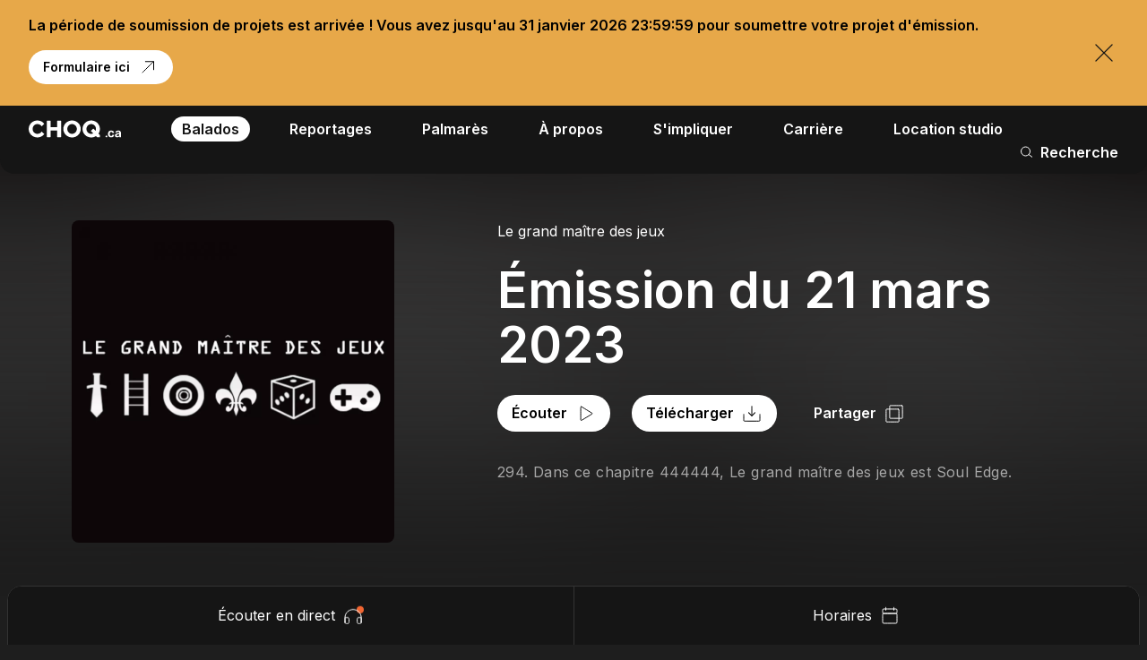

--- FILE ---
content_type: text/html; charset=utf-8
request_url: https://www.choq.ca/balados/le-maitre-des-jeux/soul-edge
body_size: 32018
content:
<!doctype html>
<html data-n-head-ssr lang="fr" data-n-head="%7B%22lang%22:%7B%22ssr%22:%22fr%22%7D%7D">
  <head >
    <title>Émission du 21 mars 2023 | Balado Le grand maître des jeux</title><meta data-n-head="ssr" charset="utf-8"><meta data-n-head="ssr" name="viewport" content="width=device-width, initial-scale=1"><meta data-n-head="ssr" name="msapplication-TileColor" content="#000000"><meta data-n-head="ssr" name="msapplication-TileImage" content="/meta/mstile-150x150.png"><meta data-n-head="ssr" http-equiv="X-UA-Compatible" content="IE=edge"><meta data-n-head="ssr" data-hid="robots" name="robots" content="index,follow"><meta data-n-head="ssr" data-hid="og-title" name="title" property="og:title" content="Émission du 21 mars 2023 | Balado Le grand maître des jeux"><meta data-n-head="ssr" data-hid="description" name="description" content="Écoutez l&#x27;épisode intitulé &quot;Émission du 21 mars 2023&quot; du balado Le grand maître des jeux ici. Bonne écoute!"><meta data-n-head="ssr" data-hid="og-image" name="image" property="og:image" content="https://www.choq.ca/assets/_1200x630_crop_center-center_82_none/fond_Plan-de-travail-1.jpg?mtime=1673289629"><meta data-n-head="ssr" data-hid="twitter-card" name="twitter:card" content="summary_large_image"><meta data-n-head="ssr" data-hid="twitter-site" name="twitter:site" content="CHOQ"><meta data-n-head="ssr" data-hid="twitter-title" name="twitter:title" content="Émission du 21 mars 2023 | Balado Le grand maître des jeux"><meta data-n-head="ssr" data-hid="twitter-description" name="twitter:description" content="Écoutez l&#x27;épisode intitulé &quot;Émission du 21 mars 2023&quot; du balado Le grand maître des jeux ici. Bonne écoute!"><meta data-n-head="ssr" data-hid="twitter-image" name="twitter:image" content="https://www.choq.ca/assets/_1200x630_crop_center-center_82_none/fond_Plan-de-travail-1.jpg?mtime=1673289629"><link data-n-head="ssr" rel="icon" type="image/png" href="/meta/favicon-32x32.png"><link data-n-head="ssr" rel="alternate icon" type="image/png" href="/meta/favicon-16x16.png"><link data-n-head="ssr" rel="icon" type="image/png" sizes="256x256" href="/meta/android-chrome-256x256.png"><link data-n-head="ssr" rel="icon" type="image/png" sizes="192x192" href="/meta/android-chrome-192x192.png"><link data-n-head="ssr" rel="manifest" href="/meta/site.webmanifest"><link data-n-head="ssr" rel="apple-touch-icon" sizes="180x180" href="/meta/apple-touch-icon.png"><link data-n-head="ssr" rel="preconnect" href="https://fonts.gstatic.com"><link data-n-head="ssr" rel="stylesheet" href="https://fonts.googleapis.com/css2?family=Inter:wght@400;600&amp;display=swap"><script data-n-head="ssr" data-hid="instagram" src="//www.instagram.com/embed.js" async></script><script data-n-head="ssr" data-hid="twitter" src="https://platform.twitter.com/widgets.js" async></script><script data-n-head="ssr" data-hid="gtm-script">if(!window._gtm_init){window._gtm_init=1;(function(w,n,d,m,e,p){w[d]=(w[d]==1||n[d]=='yes'||n[d]==1||n[m]==1||(w[e]&&w[e][p]&&w[e][p]()))?1:0})(window,navigator,'doNotTrack','msDoNotTrack','external','msTrackingProtectionEnabled');(function(w,d,s,l,x,y){w[x]={};w._gtm_inject=function(i){if(w.doNotTrack||w[x][i])return;w[x][i]=1;w[l]=w[l]||[];w[l].push({'gtm.start':new Date().getTime(),event:'gtm.js'});var f=d.getElementsByTagName(s)[0],j=d.createElement(s);j.async=true;j.src='https://www.googletagmanager.com/gtm.js?id='+i;f.parentNode.insertBefore(j,f);};w[y]('GTM-M4MKTMD')})(window,document,'script','dataLayer','_gtm_ids','_gtm_inject')}</script><script data-n-head="ssr" type="application/ld+json">{"@context":"http://schema.org","@type":"WebSite","author":{"@id":"https://www.choq.ca/#identity"},"copyrightHolder":{"@id":"https://www.choq.ca/#identity"},"copyrightYear":"2023","creator":{"@id":"#creator"},"dateCreated":"2023-02-20T18:02:28-05:00","dateModified":"2025-07-10T13:45:41-04:00","datePublished":"2023-02-20T18:02:00-05:00","description":"Écoutez l'épisode intitulé \"Émission du 21 mars 2023\" du balado Le grand maître des jeux ici. Bonne écoute!","headline":"Émission du 21 mars 2023 | Balado Le grand maître des jeux","image":{"@type":"ImageObject","url":"https://www.choq.ca/assets/_1200x630_crop_center-center_82_none/fond_Plan-de-travail-1.jpg?mtime=1673289629"},"inLanguage":"fr-ca","mainEntityOfPage":"https://www.choq.ca/balados/le-maitre-des-jeux/soul-edge","name":"Émission du 21 mars 2023 | Balado Le grand maître des jeux","publisher":{"@id":"#creator"},"url":"https://www.choq.ca/balados/le-maitre-des-jeux/soul-edge"}</script><script data-n-head="ssr" type="application/ld+json">{"@context":"http://schema.org","@id":"https://www.choq.ca/#identity","@type":"Organization","address":{"@type":"PostalAddress","addressCountry":"Canada","addressLocality":"Montréal","addressRegion":"Québec","postalCode":"H2L 2C5","streetAddress":"400 rue Sainte-Catherine Est, Local A-M930"},"description":"CHOQ a pour mission d’offrir par ses activités radiophoniques, une voix à la communauté universitaire de l’UQAM, dans un esprit de découverte et de diversité.","email":"info@choq.ca","foundingDate":"2002-01-01","image":{"@type":"ImageObject","height":"196","url":"https://www.choq.ca/assets/Choq.ca_noir.jpg","width":"1034"},"logo":{"@type":"ImageObject","height":"60","url":"https://www.choq.ca/assets/_600x60_fit_center-center_82_none/326020/Choq.ca_noir.png?mtime=1652205309","width":"317"},"name":"CHOQ","sameAs":["https://twitter.com/choq_ca"],"telephone":"514-987-3000 poste 2629","url":"https://www.choq.ca/"}</script><script data-n-head="ssr" type="application/ld+json">{"@context":"http://schema.org","@id":"#creator","@type":"WebPage","inLanguage":"fr-ca"}</script><script data-n-head="ssr" type="application/ld+json">{"@context":"http://schema.org","@type":"BreadcrumbList","description":"Breadcrumbs list","itemListElement":[{"@type":"ListItem","item":"https://www.choq.ca/","name":"Accueil","position":1},{"@type":"ListItem","item":"https://www.choq.ca/balados","name":"Balados","position":2},{"@type":"ListItem","item":"https://www.choq.ca/balados/le-maitre-des-jeux","name":"Le grand maître des jeux","position":3},{"@type":"ListItem","item":"https://www.choq.ca/balados/le-maitre-des-jeux/soul-edge","name":"Émission du 21 mars 2023","position":4}],"name":"Breadcrumbs"}</script><link rel="preload" href="/_nuxt/a246ebc.js" as="script"><link rel="preload" href="/_nuxt/d38fd78.js" as="script"><link rel="preload" href="/_nuxt/a62116c.js" as="script"><link rel="preload" href="/_nuxt/0a10f06.js" as="script"><style data-vue-ssr-id="277238f0:0 7e56e4e3:0 5c346d62:0 4ff79eda:0 5f24c24e:0 3f6d0616:0 058ebe64:0 594c1147:0 7421ba1e:0 4bd7ba71:0 343056b4:0 2327037d:0 08d99834:0 38c0bad0:0 4d828f30:0 bd4b0138:0 c91a06e6:0 774fdae7:0 00c413f4:0 037e7500:0 16e54ea5:0 4dcdcb80:0 7fbddef4:0 394bd164:0 1ac91bc1:0 1a1c8825:0 efb69eee:0 80fb78aa:0 4343a659:0 620f0ea3:0 1dfbbdf1:0 4513fb28:0 4ff10157:0 15f0c889:0 46b21c42:0 705381b4:0 7747eae7:0 c598e3f4:0 004c5981:0 05869a29:0 60248164:0 329e6dd0:0 644cd995:0 c16b4480:0 b9a426a0:0 467edf8b:0 764cb9ed:0">@-webkit-keyframes shimmer{to{transform:translateX(100%)}}@keyframes shimmer{to{transform:translateX(100%)}}abbr,address,article,aside,audio,b,blockquote,body,body div,caption,cite,code,dd,del,dfn,dl,dt,em,fieldset,figure,footer,form,h1,h2,h3,h4,h5,h6,header,hgroup,html,i,iframe,img,ins,kbd,label,legend,li,mark,menu,nav,object,ol,p,pre,q,samp,section,small,span,strong,sub,sup,table,tbody,td,tfoot,th,thead,time,tr,ul,var,video{margin:0;padding:0;border:0;outline:0;font-size:100%;vertical-align:baseline;background:transparent}article,aside,figure,footer,header,hgroup,nav,section{display:block}embed,img,object{max-width:100%}ul{list-style:none}blockquote,q{quotes:none}blockquote:after,blockquote:before,q:after,q:before{content:"";content:none}a{margin:0;padding:0;font-size:100%;vertical-align:baseline;background:transparent;text-decoration:none}del{text-decoration:line-through}abbr[title],dfn[title]{border-bottom:1px dotted #000;cursor:help}th{font-weight:700;vertical-align:bottom}td{font-weight:400;vertical-align:top}hr{display:block;height:1px;border:0;border-top:1px solid #ccc;margin:1em 0;padding:0}input,select{vertical-align:middle}pre{white-space:pre;white-space:pre-wrap;white-space:pre-line;word-wrap:break-word}input[type=radio]{vertical-align:text-bottom}input[type=checkbox]{vertical-align:bottom;*vertical-align:baseline}input,select,textarea{font:99% sans-serif}table{border-collapse:collapse;border-spacing:0;font-size:inherit}small{font-size:85%}strong,th{font-weight:700}td,td img{vertical-align:top}sub,sup{font-size:75%;line-height:0;position:relative}sup{top:-.5em}sub{bottom:-.25em}code,kbd,pre,samp{font-family:monospace,sans-serif}.clickable,button,input[type=button],input[type=submit]{cursor:pointer}button,input[type=button],input[type=reset],input[type=submit]{-webkit-appearance:button}button,input,select,textarea{margin:0}button::-moz-focus-inner,input::-moz-focus-inner{padding:0;border:0}.clearfix:after,.clearfix:before{content:" ";display:block;height:0;overflow:hidden}.clearfix:after{clear:both}.clearfix{zoom:1}body{font:16px Helmet,Freesans,sans-serif}body,html{width:100%;height:100%}a,button{cursor:pointer;font-size:100%}button{border:0;padding:0;margin:0}*{box-sizing:border-box}.anim--split--chars .anim--split__word,.anim--split__line{padding:0 20px;margin:0 -20px}@media(max-width:480px){.anim--split--chars .anim--split__word,.anim--split__line{padding:0 10px;margin:0 -10px}}.anim--split-down .anim--split__char,.anim--split-down .anim--split__word{opacity:0}.anim--split-up .anim--split__char,.anim--split-up .anim--split__line .anim--split__word{transition:opacity .8s cubic-bezier(.65,0,.35,1);opacity:1}.lazyload,.lazyloading{opacity:0!important}.lazyloaded{opacity:1;transition:opacity .8s}.wrapper{width:100%;max-width:1920px;margin:0 auto;padding:0 80px}@media(max-width:640px){.wrapper{padding:0 48px}}@media(max-width:480px){.wrapper{padding:0 24px}}.wrapper--full{max-width:none;padding:0}.row{margin-left:-10px;margin-right:-10px;display:flex;justify-content:flex-start;align-items:flex-start;flex-wrap:wrap}.row--h-center{justify-content:center}.row--h-end{justify-content:flex-end}.row--h-around{justify-content:space-around}.row--h-between{justify-content:space-between}.row--v-center{align-items:center}.row--v-end{align-items:flex-end}.row--v-stretch{align-items:stretch}.row--center{justify-content:center;align-items:center}.row--column{flex-direction:column}.row--nowrap{flex-wrap:nowrap}.col-1{padding-left:10px;padding-right:10px;width:8.3333333333%}.ie .col-1{width:8%}.offset-1{margin-left:8.3333333333%}.ie .offset-1{margin-left:8%}.col-2{padding-left:10px;padding-right:10px;width:16.6666666667%}.ie .col-2{width:17%}.offset-2{margin-left:16.6666666667%}.ie .offset-2{margin-left:17%}.col-3{padding-left:10px;padding-right:10px}.col-3,.ie .col-3{width:25%}.ie .offset-3,.offset-3{margin-left:25%}.col-4{padding-left:10px;padding-right:10px;width:33.3333333333%}.ie .col-4{width:33%}.offset-4{margin-left:33.3333333333%}.ie .offset-4{margin-left:33%}.col-5{padding-left:10px;padding-right:10px;width:41.6666666667%}.ie .col-5{width:42%}.offset-5{margin-left:41.6666666667%}.ie .offset-5{margin-left:42%}.col-6{padding-left:10px;padding-right:10px}.col-6,.ie .col-6{width:50%}.ie .offset-6,.offset-6{margin-left:50%}.col-7{padding-left:10px;padding-right:10px;width:58.3333333333%}.ie .col-7{width:58%}.offset-7{margin-left:58.3333333333%}.ie .offset-7{margin-left:58%}.col-8{padding-left:10px;padding-right:10px;width:66.6666666667%}.ie .col-8{width:67%}.offset-8{margin-left:66.6666666667%}.ie .offset-8{margin-left:67%}.col-9{padding-left:10px;padding-right:10px}.col-9,.ie .col-9{width:75%}.ie .offset-9,.offset-9{margin-left:75%}.col-10{padding-left:10px;padding-right:10px;width:83.3333333333%}.ie .col-10{width:83%}.offset-10{margin-left:83.3333333333%}.ie .offset-10{margin-left:83%}.col-11{padding-left:10px;padding-right:10px;width:91.6666666667%}.ie .col-11{width:92%}.offset-11{margin-left:91.6666666667%}.ie .offset-11{margin-left:92%}.col-12{padding-left:10px;padding-right:10px}.col-12,.ie .col-12{width:100%}.ie .offset-12,.offset-12{margin-left:100%}@media screen and (max-width:1280px){.col-desktop-1{width:8.3333333333%}.ie .col-desktop-1{width:8%}.offset-desktop-1{margin-left:8.3333333333%}.ie .offset-desktop-1{margin-left:8%}.col-desktop-2{width:16.6666666667%}.ie .col-desktop-2{width:17%}.offset-desktop-2{margin-left:16.6666666667%}.ie .offset-desktop-2{margin-left:17%}.col-desktop-3,.ie .col-desktop-3{width:25%}.ie .offset-desktop-3,.offset-desktop-3{margin-left:25%}.col-desktop-4{width:33.3333333333%}.ie .col-desktop-4{width:33%}.offset-desktop-4{margin-left:33.3333333333%}.ie .offset-desktop-4{margin-left:33%}.col-desktop-5{width:41.6666666667%}.ie .col-desktop-5{width:42%}.offset-desktop-5{margin-left:41.6666666667%}.ie .offset-desktop-5{margin-left:42%}.col-desktop-6,.ie .col-desktop-6{width:50%}.ie .offset-desktop-6,.offset-desktop-6{margin-left:50%}.col-desktop-7{width:58.3333333333%}.ie .col-desktop-7{width:58%}.offset-desktop-7{margin-left:58.3333333333%}.ie .offset-desktop-7{margin-left:58%}.col-desktop-8{width:66.6666666667%}.ie .col-desktop-8{width:67%}.offset-desktop-8{margin-left:66.6666666667%}.ie .offset-desktop-8{margin-left:67%}.col-desktop-9,.ie .col-desktop-9{width:75%}.ie .offset-desktop-9,.offset-desktop-9{margin-left:75%}.col-desktop-10{width:83.3333333333%}.ie .col-desktop-10{width:83%}.offset-desktop-10{margin-left:83.3333333333%}.ie .offset-desktop-10{margin-left:83%}.col-desktop-11{width:91.6666666667%}.ie .col-desktop-11{width:92%}.offset-desktop-11{margin-left:91.6666666667%}.ie .offset-desktop-11{margin-left:92%}.col-desktop-12,.ie .col-desktop-12{width:100%}.ie .offset-desktop-12,.offset-desktop-12{margin-left:100%}.offset-desktop-0{margin-left:0}}@media screen and (max-width:1024px){.col-tabletH-1{width:8.3333333333%}.ie .col-tabletH-1{width:8%}.offset-tabletH-1{margin-left:8.3333333333%}.ie .offset-tabletH-1{margin-left:8%}.col-tabletH-2{width:16.6666666667%}.ie .col-tabletH-2{width:17%}.offset-tabletH-2{margin-left:16.6666666667%}.ie .offset-tabletH-2{margin-left:17%}.col-tabletH-3,.ie .col-tabletH-3{width:25%}.ie .offset-tabletH-3,.offset-tabletH-3{margin-left:25%}.col-tabletH-4{width:33.3333333333%}.ie .col-tabletH-4{width:33%}.offset-tabletH-4{margin-left:33.3333333333%}.ie .offset-tabletH-4{margin-left:33%}.col-tabletH-5{width:41.6666666667%}.ie .col-tabletH-5{width:42%}.offset-tabletH-5{margin-left:41.6666666667%}.ie .offset-tabletH-5{margin-left:42%}.col-tabletH-6,.ie .col-tabletH-6{width:50%}.ie .offset-tabletH-6,.offset-tabletH-6{margin-left:50%}.col-tabletH-7{width:58.3333333333%}.ie .col-tabletH-7{width:58%}.offset-tabletH-7{margin-left:58.3333333333%}.ie .offset-tabletH-7{margin-left:58%}.col-tabletH-8{width:66.6666666667%}.ie .col-tabletH-8{width:67%}.offset-tabletH-8{margin-left:66.6666666667%}.ie .offset-tabletH-8{margin-left:67%}.col-tabletH-9,.ie .col-tabletH-9{width:75%}.ie .offset-tabletH-9,.offset-tabletH-9{margin-left:75%}.col-tabletH-10{width:83.3333333333%}.ie .col-tabletH-10{width:83%}.offset-tabletH-10{margin-left:83.3333333333%}.ie .offset-tabletH-10{margin-left:83%}.col-tabletH-11{width:91.6666666667%}.ie .col-tabletH-11{width:92%}.offset-tabletH-11{margin-left:91.6666666667%}.ie .offset-tabletH-11{margin-left:92%}.col-tabletH-12,.ie .col-tabletH-12{width:100%}.ie .offset-tabletH-12,.offset-tabletH-12{margin-left:100%}.offset-tabletH-0{margin-left:0}}@media screen and (max-width:979px){.col-tablet-1{width:8.3333333333%}.ie .col-tablet-1{width:8%}.offset-tablet-1{margin-left:8.3333333333%}.ie .offset-tablet-1{margin-left:8%}.col-tablet-2{width:16.6666666667%}.ie .col-tablet-2{width:17%}.offset-tablet-2{margin-left:16.6666666667%}.ie .offset-tablet-2{margin-left:17%}.col-tablet-3,.ie .col-tablet-3{width:25%}.ie .offset-tablet-3,.offset-tablet-3{margin-left:25%}.col-tablet-4{width:33.3333333333%}.ie .col-tablet-4{width:33%}.offset-tablet-4{margin-left:33.3333333333%}.ie .offset-tablet-4{margin-left:33%}.col-tablet-5{width:41.6666666667%}.ie .col-tablet-5{width:42%}.offset-tablet-5{margin-left:41.6666666667%}.ie .offset-tablet-5{margin-left:42%}.col-tablet-6,.ie .col-tablet-6{width:50%}.ie .offset-tablet-6,.offset-tablet-6{margin-left:50%}.col-tablet-7{width:58.3333333333%}.ie .col-tablet-7{width:58%}.offset-tablet-7{margin-left:58.3333333333%}.ie .offset-tablet-7{margin-left:58%}.col-tablet-8{width:66.6666666667%}.ie .col-tablet-8{width:67%}.offset-tablet-8{margin-left:66.6666666667%}.ie .offset-tablet-8{margin-left:67%}.col-tablet-9,.ie .col-tablet-9{width:75%}.ie .offset-tablet-9,.offset-tablet-9{margin-left:75%}.col-tablet-10{width:83.3333333333%}.ie .col-tablet-10{width:83%}.offset-tablet-10{margin-left:83.3333333333%}.ie .offset-tablet-10{margin-left:83%}.col-tablet-11{width:91.6666666667%}.ie .col-tablet-11{width:92%}.offset-tablet-11{margin-left:91.6666666667%}.ie .offset-tablet-11{margin-left:92%}.col-tablet-12,.ie .col-tablet-12{width:100%}.ie .offset-tablet-12,.offset-tablet-12{margin-left:100%}.offset-tablet-0{margin-left:0}}@media screen and (max-width:768px){.col-tabletW-1{width:8.3333333333%}.ie .col-tabletW-1{width:8%}.offset-tabletW-1{margin-left:8.3333333333%}.ie .offset-tabletW-1{margin-left:8%}.col-tabletW-2{width:16.6666666667%}.ie .col-tabletW-2{width:17%}.offset-tabletW-2{margin-left:16.6666666667%}.ie .offset-tabletW-2{margin-left:17%}.col-tabletW-3,.ie .col-tabletW-3{width:25%}.ie .offset-tabletW-3,.offset-tabletW-3{margin-left:25%}.col-tabletW-4{width:33.3333333333%}.ie .col-tabletW-4{width:33%}.offset-tabletW-4{margin-left:33.3333333333%}.ie .offset-tabletW-4{margin-left:33%}.col-tabletW-5{width:41.6666666667%}.ie .col-tabletW-5{width:42%}.offset-tabletW-5{margin-left:41.6666666667%}.ie .offset-tabletW-5{margin-left:42%}.col-tabletW-6,.ie .col-tabletW-6{width:50%}.ie .offset-tabletW-6,.offset-tabletW-6{margin-left:50%}.col-tabletW-7{width:58.3333333333%}.ie .col-tabletW-7{width:58%}.offset-tabletW-7{margin-left:58.3333333333%}.ie .offset-tabletW-7{margin-left:58%}.col-tabletW-8{width:66.6666666667%}.ie .col-tabletW-8{width:67%}.offset-tabletW-8{margin-left:66.6666666667%}.ie .offset-tabletW-8{margin-left:67%}.col-tabletW-9,.ie .col-tabletW-9{width:75%}.ie .offset-tabletW-9,.offset-tabletW-9{margin-left:75%}.col-tabletW-10{width:83.3333333333%}.ie .col-tabletW-10{width:83%}.offset-tabletW-10{margin-left:83.3333333333%}.ie .offset-tabletW-10{margin-left:83%}.col-tabletW-11{width:91.6666666667%}.ie .col-tabletW-11{width:92%}.offset-tabletW-11{margin-left:91.6666666667%}.ie .offset-tabletW-11{margin-left:92%}.col-tabletW-12,.ie .col-tabletW-12{width:100%}.ie .offset-tabletW-12,.offset-tabletW-12{margin-left:100%}.offset-tabletW-0{margin-left:0}}@media screen and (max-width:480px){.col-mobile-1{width:8.3333333333%}.ie .col-mobile-1{width:8%}.offset-mobile-1{margin-left:8.3333333333%}.ie .offset-mobile-1{margin-left:8%}.col-mobile-2{width:16.6666666667%}.ie .col-mobile-2{width:17%}.offset-mobile-2{margin-left:16.6666666667%}.ie .offset-mobile-2{margin-left:17%}.col-mobile-3,.ie .col-mobile-3{width:25%}.ie .offset-mobile-3,.offset-mobile-3{margin-left:25%}.col-mobile-4{width:33.3333333333%}.ie .col-mobile-4{width:33%}.offset-mobile-4{margin-left:33.3333333333%}.ie .offset-mobile-4{margin-left:33%}.col-mobile-5{width:41.6666666667%}.ie .col-mobile-5{width:42%}.offset-mobile-5{margin-left:41.6666666667%}.ie .offset-mobile-5{margin-left:42%}.col-mobile-6,.ie .col-mobile-6{width:50%}.ie .offset-mobile-6,.offset-mobile-6{margin-left:50%}.col-mobile-7{width:58.3333333333%}.ie .col-mobile-7{width:58%}.offset-mobile-7{margin-left:58.3333333333%}.ie .offset-mobile-7{margin-left:58%}.col-mobile-8{width:66.6666666667%}.ie .col-mobile-8{width:67%}.offset-mobile-8{margin-left:66.6666666667%}.ie .offset-mobile-8{margin-left:67%}.col-mobile-9,.ie .col-mobile-9{width:75%}.ie .offset-mobile-9,.offset-mobile-9{margin-left:75%}.col-mobile-10{width:83.3333333333%}.ie .col-mobile-10{width:83%}.offset-mobile-10{margin-left:83.3333333333%}.ie .offset-mobile-10{margin-left:83%}.col-mobile-11{width:91.6666666667%}.ie .col-mobile-11{width:92%}.offset-mobile-11{margin-left:91.6666666667%}.ie .offset-mobile-11{margin-left:92%}.col-mobile-12,.ie .col-mobile-12{width:100%}.ie .offset-mobile-12,.offset-mobile-12{margin-left:100%}.offset-mobile-0{margin-left:0}}.fade-enter-active,.fade-leave-active{transition:opacity .3s ease-in-out}.fade-enter,.fade-leave-active{opacity:0!important}.fade-slow-enter-active,.fade-slow-leave-active{transition:opacity .6s ease-in-out}.fade-slow-enter,.fade-slow-leave-active{opacity:0!important}.fade-absolute-enter-active,.fade-absolute-leave-active{transition:opacity .6s ease-in-out;position:absolute}.fade-absolute-enter,.fade-absolute-leave-active{opacity:0!important}.translate-out-enter-active,.translate-out-leave-active{transition:transform .3s ease-in-out}.translate-out-enter,.translate-out-leave-active{transform:translateY(100%)}.translate-in-enter-active,.translate-in-leave-active{transition:opacity .3s ease-in-out .8s}.translate-in-enter,.translate-in-leave-active{opacity:0}.appear-enter-active,.appear-leave-active{transition:opacity .3s cubic-bezier(.65,0,.35,1) 0s,transform .8s cubic-bezier(.65,0,.35,1) 0s}.appear-enter,.appear-leave-active{transform:translateY(5%);opacity:0}.scale-enter-active,.scale-leave-active{transition:opacity .6s cubic-bezier(.65,0,.35,1) 0s,transform 1s cubic-bezier(.65,0,.35,1) 0s}.scale-enter,.scale-leave-active{transform:scale(1.02);opacity:0}.templates-item{transition:opacity .5s ease-in-out}.templates-enter,.templates-enter-to,.templates-leave-to{opacity:0}.pagination-forward-enter-active,.pagination-forward-leave-active{transition:opacity .4s cubic-bezier(.65,0,.35,1) .1s,transform .6s cubic-bezier(.65,0,.35,1) 0s}.pagination-forward-enter{transform:translate(-50%)!important;opacity:0}@media(max-width:480px){.pagination-forward-enter{transform:translate(50%,-50%)!important}}.pagination-forward-leave-active{transform:translate(-50%,-100%)!important;opacity:0}@media(max-width:480px){.pagination-forward-leave-active{transform:translate(-150%,-50%)!important}}.pagination-backward-enter-active,.pagination-backward-leave-active{transition:opacity .4s cubic-bezier(.65,0,.35,1) .1s,transform .6s cubic-bezier(.65,0,.35,1) 0s}.pagination-backward-enter{transform:translate(-50%,-100%)!important;opacity:0}@media(max-width:480px){.pagination-backward-enter{transform:translate(-150%,-50%)!important}}.pagination-backward-leave-active{transform:translate(-50%)!important;opacity:0}@media(max-width:480px){.pagination-backward-leave-active{transform:translate(50%,-50%)!important}}@-webkit-keyframes spinner{0%{transform:rotate(0deg)}to{transform:rotate(1turn)}}@keyframes spinner{0%{transform:rotate(0deg)}to{transform:rotate(1turn)}}.page-enter-active,.page-leave-active{transition:opacity .5s cubic-bezier(.65,0,.35,1) .3s}.page-enter,.page-leave-active{opacity:0}.draw-svg-enter-active,.draw-svg-leave-active{transition:all .2s ease-in-out}.draw-svg-enter{opacity:0!important;transform:translateY(20%)}.draw-svg-leave-active{opacity:0!important;transform:translateY(-20%)}body{font-family:"Inter",sans-serif;-webkit-font-smoothing:antialiased!important;-moz-osx-font-smoothing:grayscale}.heading--1,h1{font-size:11.25rem}.heading--1,.heading--2,h1,h2{font-family:"Inter",sans-serif;font-weight:600;font-style:normal;text-transform:none;line-height:1}.heading--2,h2{font-size:8.75rem}.heading--3,h3{font-size:6.75rem}.heading--3,.heading--4,h3,h4{font-family:"Inter",sans-serif;font-weight:600;font-style:normal;text-transform:none;line-height:1}.heading--4,h4{font-size:5rem}@media(max-width:480px){.heading--4,h4{font-size:2.5rem;line-height:1.2}}.heading--5,h5{font-family:"Inter",sans-serif;font-weight:600;font-style:normal;text-transform:none;font-size:3.5rem;line-height:1.1}@media(max-width:480px){.heading--5,h5{font-size:2.5rem;line-height:1.2}}.heading--6,h6{font-weight:600;font-size:2.5rem;line-height:1.1}.body-01,.heading--6,h6{font-family:"Inter",sans-serif;font-style:normal;text-transform:none}.body-01{font-weight:400;font-size:2rem;line-height:1.25}@media(max-width:480px){.body-01{font-size:1.25rem;line-height:1.3}}.body-02{font-size:1.5rem;line-height:1.25}.body-02,.body-03{font-family:"Inter",sans-serif;font-weight:400;font-style:normal;text-transform:none}.body-03{font-size:1.25rem;line-height:1.3}.body-04{font-size:1rem}.body-04,.body-05{font-family:"Inter",sans-serif;font-weight:400;font-style:normal;text-transform:none;line-height:1.5}.body-05{font-size:.875rem}.caption{text-transform:none;text-transform:uppercase}.caption,.caption--italic{font-family:"Inter",sans-serif;font-weight:400;font-style:normal;font-size:.75rem;line-height:1.8}.caption--italic{text-transform:none;opacity:.6;font-style:italic}main,main>div{height:100vh;margin-top:0;transition:margin-top .4s cubic-bezier(.215,.61,.355,1)}.section{padding:24px 0}.section--project{padding:70px 0}.no-select-everywhere *{-webkit-user-select:none;-moz-user-select:none;-ms-user-select:none;user-select:none}html{font-size:16px}@media(min-width:1440px){html{font-size:18px}}body{--background-color:var(--dark-100);--font-color:var(--dark-0);--font-lighter-color:var(--dark-0);--svg-color:var(--dark-0)}.js-locomotive,body{background-color:var(--background-color);transition:background-color .2s ease-in-out}.js-locomotive,.overflow{overflow:hidden}.dark-theme{--background-color:var(--dark-100);--background-color-transparent:transparent;--font-color:var(--dark-0);--font-lighter-color:var(--dark-20)}.dark-theme,.grey-theme{--svg-color:var(--dark-0)}.grey-theme{--background-color:var(--dark-80);--background-color-transparent:rgba(30,30,30,0);--font-color:var(--dark-0);--font-lighter-color:var(--dark-0)}.light-theme{--background-color:var(--dark-0);--background-color-transparent:#ffffff00c;--font-color:var(--dark-100);--font-lighter-color:var(--dark-80);--svg-color:var(--dark-100)}::-moz-selection{color:var(--background-color);background:var(--font-color)}::selection{color:var(--background-color);background:var(--font-color)}.capitalize{text-transform:capitalize}.no-scroll{overflow:hidden}.no-scroll .Section{pointer-events:none}.c-scrollbar{z-index:8;z-index:var(--scrollbar)}.c-scrollbar_thumb{background-color:var(--font-color)!important}:root{--grey:#929cad;--blue:#128bbc;--green:#ced953;--yellow:#e7a849;--red:#f26632;--majenta:#d3519f;--white:#fff;--black:#000;--dark-100:#000;--dark-95:#0a0a0a;--dark-90:#151515;--dark-80:#1e1e1e;--dark-70:#333;--dark-60:#474747;--dark-20:#a0a0a0;--dark-10:#eee;--dark-0:#fff;--loader:11;--player:10;--menu:9;--filters:7;--scrollbar:8}
.nuxt-progress{position:fixed;top:0;left:0;right:0;height:2px;width:0;opacity:1;transition:width .1s,opacity .4s;background-color:#000;z-index:999999}.nuxt-progress.nuxt-progress-notransition{transition:none}.nuxt-progress-failed{background-color:red}
@-webkit-keyframes shimmer{to{transform:translateX(100%)}}@keyframes shimmer{to{transform:translateX(100%)}}.Default__main{transition:all .3s ease-in-out}.Default__main--opacity{opacity:.2}.Default__main--blur{opacity:.5;filter:blur(2px)}.Default__main--blur *{pointer-events:none!important}
@-webkit-keyframes shimmer-data-v-0df049d2{to{transform:translateX(100%)}}@keyframes shimmer-data-v-0df049d2{to{transform:translateX(100%)}}.loader[data-v-0df049d2]{display:flex;justify-content:center;align-items:center;position:absolute;position:fixed;z-index:var(--loader);transform-origin:right;pointer-events:none}.loader[data-v-0df049d2],.loader__bg[data-v-0df049d2]{top:0;left:0;bottom:0;right:0;width:100%;height:100%}.loader__bg[data-v-0df049d2]{position:absolute;background:var(--dark-95);z-index:2}.loader__bg--white[data-v-0df049d2]{background:var(--dark-0);z-index:1}.loader__inner[data-v-0df049d2]{position:relative;z-index:3}.loader__inner__icon[data-v-0df049d2]{width:12vmax;height:auto;--svg-color:#fff!important}@media(max-width:480px){.loader__inner__icon[data-v-0df049d2]{width:45vw}}.loader .logo-scale[data-v-0df049d2]{-webkit-animation:scaleLogo-data-v-0df049d2 1s ease-in-out 1;animation:scaleLogo-data-v-0df049d2 1s ease-in-out 1}@-webkit-keyframes scaleLogo-data-v-0df049d2{0%{transform:scale(1)}50%{transform:scale(1.05)}to{transform:scale(1)}}@keyframes scaleLogo-data-v-0df049d2{0%{transform:scale(1)}50%{transform:scale(1.05)}to{transform:scale(1)}}
@-webkit-keyframes shimmer{to{transform:translateX(100%)}}@keyframes shimmer{to{transform:translateX(100%)}}.LottieIcon{-webkit-animation:update-stroke 5s linear 0s 1;animation:update-stroke 5s linear 0s 1}.LottieIcon--size-small{width:16px;height:16px}.LottieIcon--size-default,.LottieIcon--size-medium{width:24px;height:24px}.LottieIcon--size-large{width:32px;height:32px}.LottieIcon--size-xlarge{width:48px;height:48px}.LottieIcon--size-rankings{width:46px}@media(max-width:979px){.LottieIcon--size-rankings{width:40px}}.LottieIcon--size-cover{width:100%;height:100%}.LottieIcon--size-cover svg{height:100%}.LottieIcon__container{width:100%;height:100%}.LottieIcon svg path{stroke:var(--svg-color);transition:stroke .3s ease-in-out}.LottieIcon--name-Logo svg path{stroke:none}@-webkit-keyframes update-stroke{0%{transform:translateY(2px)}to{transform:rotate(0,0)}}@keyframes update-stroke{0%{transform:translateY(2px)}to{transform:rotate(0,0)}}
@-webkit-keyframes shimmer{to{transform:translateX(100%)}}@keyframes shimmer{to{transform:translateX(100%)}}.Header{position:fixed;top:0;left:0;width:100%;z-index:var(--menu);border-radius:0 0 16px 16px;-webkit-user-select:none;-moz-user-select:none;-ms-user-select:none;user-select:none;transition:background-color .3s ease-in-out .6s}@media(max-width:979px){.Header{overflow:hidden}}.Header__wrapper{display:flex;justify-content:flex-start;align-items:flex-start;flex-wrap:wrap;padding:12px 32px}@media(max-width:979px){.Header__wrapper{display:flex;justify-content:center;align-items:flex-start;flex-direction:column;padding:0 10px;overflow:hidden}}@media(max-width:979px){.Header.is-Open{background-color:var(--header-background);transition:background-color .3s ease-in-out}}.Header.is-Banner,.Header.is-Scrolled,.Header.is-Search{background-color:var(--header-background);transition:background-color .3s ease-in-out}.Header.is-Banner.is-Special,.Header.is-Scrolled.is-Special{background-color:var(--dark-100)}.Header.is-Banner~main{margin-top:0;margin-top:var(--alert-height,0)}@media(max-width:979px){.Header.is-Banner~main{margin-top:0;margin-top:var(--alert-height,0)}}.Header__top{pointer-events:all}@media(max-width:979px){.Header__top{display:flex;justify-content:space-between;align-items:center;width:100%;padding:8px 14px}}.Header__bottom{pointer-events:all;overflow:hidden}@media(max-width:979px){.Header__bottom{width:100%;height:0;padding:0 14px;transition:height .5s cubic-bezier(.87,0,.13,1)}.is-Close .Header__bottom{height:0}}.Header__search{pointer-events:all;color:var(--header-color);display:flex;align-items:center;margin-left:auto;cursor:pointer;border:none;background:none}.Header__search__icon{display:flex}.Header__search__text{margin-left:8px}.Header__button{display:none;padding:8px 0 8px 8px}@media(max-width:979px){.Header__button{display:flex}}.Header__logo{display:block;height:20px;margin:4px 40px 4px 0}.Header__logo svg{fill:var(--header-color)}@media(max-width:979px){.Header__logo{margin-right:0}}.Header__links{display:flex;justify-content:center;align-items:center}@media(max-width:979px){.Header__links{display:flex;justify-content:center;align-items:flex-start;flex-direction:column;padding:24px 0 12px;margin-bottom:100px}}.Header__links a{display:block;transition:opacity .3s;margin:0 16px;padding:2px 12px;border-radius:32px;background-color:transparent;color:var(--header-color);transition:background-color .3s cubic-bezier(.65,0,.35,1),color .3s cubic-bezier(.65,0,.35,1)}@media(max-width:979px){.Header__links a{display:flex;justify-content:center;align-items:flex-start;flex-direction:column;margin:8px -12px}.Header__links a span{font-size:2.5rem;line-height:1}}.Header__links a.router-link-active,.Header__links a.router-link-active-custom,.Header__links a.router-link-exact-active,.Header__links a:hover{background-color:var(--header-color);color:var(--header-background)}.Header__links a.router-link-exact-active{pointer-events:none}.Header__socials{display:none;padding-bottom:24px}@media(max-width:979px){.Header__socials{display:block}}.white-theme .Header{--header-color:var(--dark-100);--header-background:var(--dark-0)}.dark-theme .Header{--header-color:var(--dark-0);--header-background:var(--dark-90)}.Header--theme-white{--header-color:var(--dark-100);--header-background:var(--dark-0)}.Header--theme-dark{--header-color:var(--dark-0);--header-background:var(--dark-90)}
@-webkit-keyframes shimmer{to{transform:translateX(100%)}}@keyframes shimmer{to{transform:translateX(100%)}}.CAlertBanner{position:relative;width:100%;height:0;background-color:var(--yellow);overflow:hidden;transition:height .4s cubic-bezier(.215,.61,.355,1)}.CAlertBanner--open{height:var(--alert-height)}.CAlertBanner__wrapper{display:flex;justify-content:space-between;align-items:center;position:absolute;top:0;width:100%;padding:0 32px}@media(max-width:979px){.CAlertBanner__wrapper{padding:0 24px}}.CAlertBanner__content{padding:16px 0;max-width:90%;display:flex;justify-content:flex-start;align-items:flex-start;flex-direction:column}.CAlertBanner__content__buttons{display:flex;justify-content:flex-start;align-items:center;flex-wrap:wrap;margin-top:16px}.CAlertBanner__content__buttons__button{margin-bottom:8px;margin-right:8px}.CAlertBanner__button{background-color:transparent;transition:transform .25s cubic-bezier(.645,.045,.355,1)}.CAlertBanner__button:hover{transform:rotate(90deg)}.CAlertBanner__button__close{--svg-color:var(--dark-90)}
@-webkit-keyframes shimmer{to{transform:translateX(100%)}}@keyframes shimmer{to{transform:translateX(100%)}}.CText--uppercase{text-transform:uppercase}.CText--bold{font-weight:600}
@-webkit-keyframes shimmer{to{transform:translateX(100%)}}@keyframes shimmer{to{transform:translateX(100%)}}.CButton{display:flex;justify-content:flex-start;align-items:center;display:inline-flex;flex-flow:nowrap;-webkit-user-select:none;-moz-user-select:none;-ms-user-select:none;user-select:none;--duration:0.3s;transition:var(--duration) ease-in-out color,var(--duration) ease-in-out background-color,var(--duration) ease-in-out border-color}.CButton.is-Selected:not(.is-Opacity),.CButton:hover:not(.is-Opacity){background-color:var(--hover-background);color:var(--hover-color);--svg-color:var(--hover-color);--outline-color:var(--outline-hover-color)}.CButton.is-Selected.is-Opacity,.CButton:hover.is-Opacity{opacity:1}.CButton.is-Opacity{opacity:.2;transition:var(--duration) opacity ease-in-out}.CButton.is-Disabled{pointer-events:none;opacity:.6!important}.CButton__text{white-space:nowrap;padding-bottom:1px}.CButton__icon{margin-left:8px}.CButton--size-large .CButton__icon{margin-left:10px}.CButton__icon svg{transition:var(--duration) ease-in-out stroke,var(--duration) ease-in-out fill}.CButton__icon--spinner{border-top:1px solid var(--svg-color);border-radius:100%;width:24px;height:24px;-webkit-animation:spinner 1.5s linear 0s infinite;animation:spinner 1.5s linear 0s infinite}.CButton--theme-default{background-color:var(--dark-0);color:var(--dark-100);--svg-color:var(--dark-100);--hover-color:var(--dark-0);--hover-background:var(--dark-100)}.CButton--theme-dark{background-color:var(--dark-100);color:var(--dark-0);--svg-color:var(--dark-0);--hover-color:var(--dark-100);--hover-background:var(--dark-0)}.CButton--theme-grey{background-color:var(--dark-10);color:var(--dark-100);--svg-color:var(--dark-100);--hover-color:var(--dark-0);--hover-background:var(--dark-60)}.CButton--theme-grey-transparent{background-color:transparent}.CButton--theme-grey-label,.CButton--theme-grey-transparent{color:var(--dark-0);--svg-color:var(--dark-0);--hover-color:var(--dark-0);--hover-background:var(--dark-70)}.CButton--theme-grey-label{background-color:rgba(0,0,0,.2)}.CButton--theme-transparent{background-color:transparent;color:var(--dark-100);border:1px solid var(--outline-color);--svg-color:var(--dark-100);--hover-color:var(--dark-0);--hover-background:var(--dark-100);--outline-color:var(--dark-100);--outline-hover-color:var(--dark-100)}.CButton--theme-outline-white,.CButton--theme-white{background-color:var(--dark-0);color:var(--dark-100);--svg-color:var(--dark-100);--hover-color:var(--dark-0);--hover-background:var(--dark-100)}.CButton--theme-outline-white{border:1px solid var(--outline-color);--outline-color:transparent;--outline-hover-color:var(--dark-0)}.CButton--theme-outline-light{background-color:var(--dark-0);color:var(--dark-100);border:1px solid var(--outline-color);--svg-color:var(--dark-100);--hover-color:var(--dark-0);--hover-background:var(--dark-100);--outline-color:var(--dark-100);--outline-hover-color:var(--dark-0)}.CButton--theme-outline-transparent-dark{color:var(--dark-0);--svg-color:var(--dark-0);--hover-color:var(--dark-100);--outline-color:var(--dark-0);--outline-hover-color:var(--dark-100)}.CButton--theme-outline-transparent-dark,.CButton--theme-outline-transparent-light{background-color:transparent;border:1px solid var(--outline-color);--hover-background:transparent}.CButton--theme-outline-transparent-light{color:var(--dark-100);--svg-color:var(--dark-100);--hover-color:var(--dark-0);--outline-color:var(--dark-100);--outline-hover-color:var(--dark-0)}.CButton--theme-outline-dark{background-color:var(--dark-100);--hover-color:var(--dark-100);--hover-background:var(--dark-0);--outline-color:var(--dark-0);--outline-hover-color:var(--dark-100)}.CButton--theme-full-transparent,.CButton--theme-outline-dark{color:var(--dark-0);border:1px solid var(--outline-color);--svg-color:var(--dark-0)}.CButton--theme-full-transparent{background-color:transparent;--hover-color:var(--dark-0);--hover-background:transparent;--outline-color:transparent;--outline-hover-color:transparent}.CButton--theme-colorful,.CButton--theme-colorful-border{background-color:var(--bg-color);color:var(--dark-0);--svg-color:var(--dark-0);--hover-color:var(--bg-color);--hover-background:var(--dark-0)}.CButton--theme-colorful-border{border:1px solid var(--outline-color);--outline-color:transparent;--outline-hover-color:var(--bg-color)}.CButton--theme-player{background-color:var(--dark-90);color:var(--dark-0);--svg-color:var(--dark-0);--hover-color:var(--dark-100);--hover-background:var(--dark-0)}.CButton--size-small{max-height:38px;padding:8px 16px;border-radius:100px}.CButton--size-default{padding:2px 12px;border-radius:100px}.CButton--size-medium{padding:8px 16px;border-radius:100px}.CButton--size-large{padding:8px 24px;border-radius:100px}.CButton--size-xlarge{padding:16px 24px;border-radius:100px}
@-webkit-keyframes shimmer{to{transform:translateX(100%)}}@keyframes shimmer{to{transform:translateX(100%)}}.IconHandler--size-xsmall{width:14px;height:14px}.IconHandler--size-small{width:16px;height:16px}.IconHandler--size-default,.IconHandler--size-medium{width:24px;height:24px}.IconHandler--size-large{width:32px;height:32px}.IconHandler--size-xlarge{width:48px;height:48px}.IconHandler--size-rankings{width:46px}@media(max-width:979px){.IconHandler--size-rankings{width:40px}}.IconHandler--size-cover{width:100%;height:100%}.IconHandler--size-cover svg{height:100%}.IconHandler--name-ItunesLogo{display:flex;justify-content:center;align-items:center}.IconHandler--name-ItunesLogo svg{width:18px}.IconHandler--name-TwitterLogo path{transition:fill .3s ease-in-out;fill:transparent}.IconHandler--name-TwitterLogo:hover path{fill:#fff}.IconHandler--name-FacebookLogo path,.IconHandler--name-YoutubeLogo path{transition:all .3s ease-in-out;fill:transparent}.IconHandler--name-FacebookLogo:hover path,.IconHandler--name-YoutubeLogo:hover path{fill:#fff;stroke:var(--dark-90)}.IconHandler--name-FacebookLogo:hover path:first-child,.IconHandler--name-YoutubeLogo:hover path:first-child{stroke:#fff}.IconHandler--name-SpotifyLogo path{transition:all .3s ease-in-out}.IconHandler--name-SpotifyLogo path:first-child{fill:transparent}.IconHandler--name-SpotifyLogo path:nth-child(2){fill:#fff}.IconHandler--name-SpotifyLogo:hover path:nth-child(2){fill:var(--dark-90)}.IconHandler--name-SpotifyLogo:hover path:first-child{fill:var(--dark-0)}.IconHandler--name-InstagramLogo path{transition:all .3s ease-in-out}.IconHandler--name-InstagramLogo path:first-child{fill:transparent}.IconHandler--name-InstagramLogo:hover path{fill:var(--dark-90)}.IconHandler--name-InstagramLogo:hover path:first-child{fill:var(--dark-0)}.IconHandler--name-InstagramLogo:hover path:nth-child(2){fill:transparent;stroke:var(--dark-90)}
@-webkit-keyframes shimmer{to{transform:translateX(100%)}}@keyframes shimmer{to{transform:translateX(100%)}}.CSearchButton{pointer-events:all;color:var(--header-color);display:flex;align-items:center;margin-left:auto;cursor:pointer;border:none;background:none}@media(max-width:979px){.CSearchButton{display:none!important}}.CSearchButton--mobile{display:none!important;margin-right:16px}@media(max-width:979px){.CSearchButton--mobile{display:flex!important}}.CSearchButton--mobile .CSearchButton__text--search{display:none}.CSearchButton__icon{display:flex}.CSearchButton__icon svg{width:100%;height:100%}.CSearchButton__text{margin-left:8px}
@-webkit-keyframes shimmer{to{transform:translateX(100%)}}@keyframes shimmer{to{transform:translateX(100%)}}.CButtonMenu{display:flex;justify-content:center;align-items:center;width:24px;height:24px;position:relative;background-color:transparent;--menu-duration:0.4s}.CButtonMenu__bars{width:100%;height:100%}.CButtonMenu__bars:after,.CButtonMenu__bars:before{content:"";position:absolute;width:100%;height:1px;top:50%;left:50%;transform:translate(-50%,-50%);background-color:var(--header-color);transform-origin:right}.CButtonMenu__bars--open:before{transform:translate(-50%,calc(-50% - 4px)) scaleX(1);transition:var(--menu-duration) ease-out transform}.is-Menu-Close .CButtonMenu__bars--open:before{transform:translate(-50%,calc(-50% - 4px)) scaleX(0);transition:var(--menu-duration) ease-in transform}.CButtonMenu__bars--open:after{transform:translate(-50%,calc(-50% + 4px)) scaleX(1);transition:var(--menu-duration) ease-out transform}.is-Menu-Close .CButtonMenu__bars--open:after{transform:translate(-50%,calc(-50% + 4px)) scaleX(0);transition:var(--menu-duration) ease-in transform}.CButtonMenu__bars--close:before{transform:translate(-50%,calc(-50% + 4px)) rotate(20deg) scaleX(0);transition:var(--menu-duration) ease-in transform}.is-Menu-Close .CButtonMenu__bars--close:before{transform:translate(-50%,calc(-50% + 4px)) rotate(20deg) scaleX(1);transition:var(--menu-duration) ease-out transform}.CButtonMenu__bars--close:after{transform:translate(-50%,calc(-50% - 4px)) rotate(-20deg) scaleX(0);transition:var(--menu-duration) ease-in transform}.is-Menu-Close .CButtonMenu__bars--close:after{transform:translate(-50%,calc(-50% - 4px)) rotate(-20deg) scaleX(1);transition:var(--menu-duration) ease-out transform}
@-webkit-keyframes shimmer{to{transform:translateX(100%)}}@keyframes shimmer{to{transform:translateX(100%)}}.CSocialLinks{display:flex;justify-content:flex-start;align-items:center}.CSocialLinks__social{margin-right:16px}.CSocialLinks__social:last-child{margin-right:0}.CSocialLinks--theme-white{--svg-color:var(--dark-100)}.CSocialLinks--theme-dark{--svg-color:var(--dark-0)}
@-webkit-keyframes shimmer{to{transform:translateX(100%)}}@keyframes shimmer{to{transform:translateX(100%)}}.CSearchField{width:100%;height:0;transition:height .5s cubic-bezier(.87,0,.13,1) .3s;overflow:hidden;display:flex;justify-content:flex-start;align-items:center}@media(max-width:979px){.CSearchField{transition:height .5s cubic-bezier(.87,0,.13,1);padding:0 14px}}.CSearchField--open{height:200px;transition:height .5s cubic-bezier(.87,0,.13,1)}@media(max-width:979px){.CSearchField--open{height:150px}}@media(max-width:480px){.CSearchField--open{height:120px}}.CSearchField__form{display:flex;justify-content:flex-start;align-items:center;--dark-0:var(--header-color);--dark-100:var(--background-color);min-height:54px;position:relative;width:50%}@media(max-width:979px){.CSearchField__form{width:70%}}@media(max-width:480px){.CSearchField__form{width:100%}}.CSearchField__form__input{position:relative;width:100%}.CSearchField__form__submit{position:absolute;top:0;right:0}
@-webkit-keyframes shimmer{to{transform:translateX(100%)}}@keyframes shimmer{to{transform:translateX(100%)}}.CPlayer{position:fixed;z-index:var(--player);bottom:-1px;left:8px;right:8px;transition:transform .5s cubic-bezier(.65,0,.35,1)}.CPlayer.is-Open{transform:translateY(0)}.CPlayer.is-Close{transform:translateY(100%)}@media(max-width:480px){.CPlayer{left:0;right:0}}
@-webkit-keyframes shimmer{to{transform:translateX(100%)}}@keyframes shimmer{to{transform:translateX(100%)}}.CPlayerNavigation{display:flex;justify-content:flex-start;align-items:center}.CPlayerNavigation.is-Big{background-color:var(--dark-100);border:1px solid var(--dark-70);border-top-left-radius:16px;border-top-right-radius:16px;overflow:hidden}.CPlayerNavigation.is-Small .CPlayerNavigation__buttons{padding:12px 0;border-top:1px solid var(--dark-70)}.CPlayerNavigation .CButton{display:flex;justify-content:center;align-items:center;padding:20px 0;width:100%;border-radius:0;transition:all .3s ease-in-out}@media(max-width:480px){.CPlayerNavigation .CButton{padding:16px 0}}.CPlayerNavigation__buttons--live.is-Disabled .CButton__icon:before{display:none}.CPlayerNavigation__buttons--live .CButton__icon{position:relative}.CPlayerNavigation__buttons--live .CButton__icon:before{content:"";position:absolute;width:8px;height:8px;top:0;left:0;left:auto;right:0;border-radius:4px;background-color:var(--red)}@media(max-width:480px){.CPlayerNavigation__buttons--live .CButton__icon{display:none}}.CPlayerNavigation__buttons--live .CButton__text{position:relative}.CPlayerNavigation__buttons--live .CButton__text:before{display:none;content:"";position:absolute;width:8px;height:8px;top:0;left:0;left:auto;right:-12px;border-radius:4px;background-color:var(--red)}@media(max-width:480px){.CPlayerNavigation__buttons--live .CButton__text:before{display:block}}.CPlayerNavigation__buttons--program{border-left:1px solid var(--dark-70)}.CPlayerNavigation__buttons--disabled{opacity:.6;pointer-events:none}
@-webkit-keyframes shimmer{to{transform:translateX(100%)}}@keyframes shimmer{to{transform:translateX(100%)}}.has-scroll-smooth body{overflow:hidden}.has-scroll-smooth .js-locomotive{min-height:100%;width:100%}
@-webkit-keyframes shimmer{to{transform:translateX(100%)}}@keyframes shimmer{to{transform:translateX(100%)}}.CHeroEpisode{position:relative;padding:128px 0 80px;background-color:var(--background-color)}@media(max-width:1024px){.CHeroEpisode{padding:128px 0 16px;margin-bottom:40px}}@media(max-width:480px){.CHeroEpisode{padding:64px 0 16px}}.CHeroEpisode__content{position:relative;z-index:1}
@-webkit-keyframes shimmer{to{transform:translateX(100%)}}@keyframes shimmer{to{transform:translateX(100%)}}.CBackgroundBlurred{position:relative}.CBackgroundBlurred__blurred{position:absolute;top:0;left:0;width:100%;height:80vh;overflow:hidden;z-index:0;perspective:800px;background-color:var(--background-color);-webkit-mask-image:url([data-uri])}@media(max-width:480px){.CBackgroundBlurred__blurred{height:100vh}}.CBackgroundBlurred__blurred:after{content:"";position:absolute;bottom:0;left:0;width:100%;height:100%;background:url(/noise.png);opacity:.1}.low-performance .CBackgroundBlurred__blurred:after{display:none}.CBackgroundBlurred__blurred__overlay{top:0;left:0;bottom:0;right:0;width:100%;height:100%;position:absolute;z-index:2;transform:translateZ(0);background:linear-gradient(180deg,transparent 30%,var(--background-color) 95%)}.CBackgroundBlurred__blurred__image{width:100%;height:100%;-o-object-fit:cover;object-fit:cover;opacity:.3;transform:translateZ(0);filter:saturate(1.5) contrast(1.3);transform:scale(1.001)}
@-webkit-keyframes shimmer{to{transform:translateX(100%)}}@keyframes shimmer{to{transform:translateX(100%)}}.CHeroLeft{position:relative;display:flex;justify-content:flex-start;align-items:flex-start;flex-direction:column;z-index:2;color:var(--font-color)}.CHeroLeft__cover{position:relative;width:100%;aspect-ratio:1;overflow:hidden;margin-bottom:24px;border-radius:8px;background-color:var(--dark-10)}@supports not (aspect-ratio:1){.CHeroLeft__cover:after{content:"";display:block;padding-bottom:100%}}.CHeroLeft__cover__image{position:absolute;width:100%;height:100%}.CHeroLeft__cover__image img{-o-object-fit:cover;object-fit:cover}.CHeroLeft__links{display:flex;justify-content:space-between;align-items:flex-start;width:100%}@media(max-width:1024px){.CHeroLeft__links{flex-wrap:wrap}}.CHeroLeft__links__socials{margin-right:16px}@media(max-width:1024px){.CHeroLeft__links__socials{margin-bottom:24px}}.CHeroLeft__links__website{position:relative;color:var(--font-color)}@media(max-width:1024px){.CHeroLeft__links__website{margin-bottom:24px}}.CHeroLeft__links__website:hover:after{transform-origin:right;transform:scaleX(0)}.CHeroLeft__links__website:after{content:"";position:absolute;width:100%;height:2px;top:100%;left:0;background-color:var(--font-color);transform-origin:left;transform:scaleX(1);transition:transform .5s cubic-bezier(.87,0,.13,1)}
@-webkit-keyframes shimmer{to{transform:translateX(100%)}}@keyframes shimmer{to{transform:translateX(100%)}}.CImage{width:100%;height:100%}
@-webkit-keyframes shimmer{to{transform:translateX(100%)}}@keyframes shimmer{to{transform:translateX(100%)}}.CEpisodeRight{display:flex;justify-content:flex-start;align-items:flex-start;flex-direction:column;z-index:2}.CEpisodeRight,.CEpisodeRight__program{position:relative;color:var(--font-color)}.CEpisodeRight__program{margin-bottom:24px}.CEpisodeRight__program:after{content:"";position:absolute;width:100%;height:1px;top:100%;left:0;background-color:var(--font-color);transform:scaleX(0);transition:transform .4s cubic-bezier(.87,0,.13,1);transform-origin:right}.CEpisodeRight__program:hover:after{transform:scaleX(1);transform-origin:left}.CEpisodeRight__title{margin-bottom:24px;width:90%}.CEpisodeRight__date{display:block;margin-bottom:40px}@media(max-width:480px){.CEpisodeRight__date{display:block;margin-bottom:32px}}.CEpisodeRight__buttons{display:flex;justify-content:flex-start;align-items:center;margin-bottom:32px}.CEpisodeRight__buttons__download,.CEpisodeRight__buttons__play{margin-right:24px}.CEpisodeRight__subtitle{width:100%;margin-bottom:32px;opacity:.6;letter-spacing:.025rem}.CEpisodeRight__subtitle a{color:var(--font-color);text-decoration:underline}.CEpisodeRight__subtitle p{white-space:break-spaces}
@-webkit-keyframes shimmer{to{transform:translateX(100%)}}@keyframes shimmer{to{transform:translateX(100%)}}.CDownload{display:inline-flex}@media(max-width:979px){.CDownload{display:none!important}}.CDownload--mobile{display:none!important}@media(max-width:979px){.CDownload--mobile{display:inline-flex!important}}.CDownload__spinner{border-top:1px solid var(--font-color);border-radius:100%;width:100%;height:100%;-webkit-animation:spinner 1.5s linear 0s infinite;animation:spinner 1.5s linear 0s infinite}
@-webkit-keyframes shimmer{to{transform:translateX(100%)}}@keyframes shimmer{to{transform:translateX(100%)}}.CButtonCircle{display:flex;justify-content:center;align-items:center;flex-flow:nowrap;-webkit-user-select:none;-moz-user-select:none;-ms-user-select:none;user-select:none;--duration:0.3s;transition:var(--duration) ease-in-out color,var(--duration) ease-in-out background-color}.CButtonCircle.is-Selected,.CButtonCircle:hover{background-color:var(--hover-background);color:var(--hover-color);--svg-color:var(--hover-color)}.CButtonCircle__text{white-space:nowrap;-webkit-user-select:none;-moz-user-select:none;-ms-user-select:none;user-select:none;height:100%;display:flex;justify-content:center;align-items:center}.CButtonCircle__icon svg{transition:var(--duration) ease-in-out stroke,var(--duration) ease-in-out fill}.CButtonCircle__icon--spinner{border-top:1px solid var(--svg-color);border-radius:100%;width:20px;height:20px;-webkit-animation:spinner 1.5s linear 0s infinite;animation:spinner 1.5s linear 0s infinite}.CButtonCircle--theme-default{background-color:var(--dark-0);color:var(--dark-100);border:1px solid var(--dark-100);--svg-color:var(--dark-100);--hover-color:var(--dark-0);--hover-background:var(--dark-100)}.CButtonCircle--theme-light{background-color:transparent;border:1px solid var(--dark-0);--svg-color:var(--dark-100)}.CButtonCircle--theme-dark,.CButtonCircle--theme-light{color:var(--dark-0);--hover-color:var(--dark-100);--hover-background:var(--dark-0)}.CButtonCircle--theme-dark{background-color:var(--dark-100);border:1px solid var(--dark-100);--svg-color:var(--dark-0)}.CButtonCircle--theme-transparent{background-color:transparent;color:transparent;border:1px solid var(--dark-0);--svg-color:var(--dark-0);--hover-color:var(--dark-100);--hover-background:var(--dark-0)}.CButtonCircle--size-small{width:34px;height:34px;border-radius:100%}.CButtonCircle--size-default{width:40px;height:40px;border-radius:100%}
@-webkit-keyframes shimmer{to{transform:translateX(100%)}}@keyframes shimmer{to{transform:translateX(100%)}}.CCopy{position:relative;display:inline-flex}@media(max-width:979px){.CCopy{display:none!important}}.CCopy--tip{position:absolute;bottom:120%;left:50%;transform:translate(-50%);color:var(--dark-0);background-color:var(--dark-80);white-space:nowrap;padding:8px 12px;border-radius:4px}.CCopy--mobile{display:none!important}@media(max-width:979px){.CCopy--mobile{display:flex!important}}
@-webkit-keyframes shimmer{to{transform:translateX(100%)}}@keyframes shimmer{to{transform:translateX(100%)}}.CAvatar{position:relative;display:flex;justify-content:flex-start;align-items:center;display:inline-flex;margin-right:80px;margin-bottom:40px;cursor:pointer;transition:transform .3s cubic-bezier(.65,0,.35,1);transform:scale(1);width:calc(50% - 80px);max-width:calc(50% - 80px);color:var(--font-color)}@media(max-width:979px){.CAvatar{margin-right:40px;margin-bottom:20px;width:calc(50% - 40px);max-width:calc(50% - 40px);width:calc(100% - 40px);max-width:calc(100% - 40px)}}.CAvatar:after{content:"";position:absolute;width:calc(100% + 24px);height:calc(100% + 16px);top:50%;left:50%;background-color:var(--dark-100);border-radius:8px;transform:translate(-50%,-50%);z-index:0;opacity:0;transition:opacity .2s cubic-bezier(.65,0,.35,1)}.CAvatar:hover{transform:scale(1.01)}.CAvatar:hover:after{opacity:1}.CAvatar__image{border-radius:100%;overflow:hidden;aspect-ratio:1;width:48px;margin-right:16px;z-index:1}.CAvatar__text{display:flex;justify-content:flex-start;align-items:space-between;flex-direction:column;z-index:1;transform:translateZ(0)}.CAvatar__text,.CAvatar__text__name{white-space:nowrap;text-overflow:ellipsis;overflow:hidden}.CAvatar__text__name{position:relative;align-self:flex-start;width:100%}.CAvatar__text__name:after{content:"";position:absolute;width:100%;height:2px;top:90%;left:0;background-color:var(--font-color);transform-origin:right;transform:scaleX(0);transition:transform .5s cubic-bezier(.87,0,.13,1)}.CAvatar__text__role{opacity:.6}
@-webkit-keyframes shimmer{to{transform:translateX(100%)}}@keyframes shimmer{to{transform:translateX(100%)}}.SectionRoadMap{position:relative;padding:0 0 80px}.SectionRoadMap .CSectionHeader{cursor:pointer}@media(max-width:480px){.SectionRoadMap{padding:0 0 40px}}.SectionRoadMap__content{position:relative;margin:0 auto;overflow:hidden;transition:height .5s ease-in-out}.SectionRoadMap__content__container{position:absolute}@media(max-width:1024px){.SectionRoadMap__content{width:100%}}.SectionRoadMap__icon{width:16px;height:16px}.SectionRoadMap__icon--reverse{transform:rotate(180deg)}.SectionRoadMap .list-road-item{transition:opacity .3s ease-in-out}.SectionRoadMap .list-road-item:first-child{transition-delay:.02s}.SectionRoadMap .list-road-item:nth-child(2){transition-delay:.04s}.SectionRoadMap .list-road-item:nth-child(3){transition-delay:.06s}.SectionRoadMap .list-road-item:nth-child(4){transition-delay:.08s}.SectionRoadMap .list-road-item:nth-child(5){transition-delay:.1s}.SectionRoadMap .list-road-item:nth-child(6){transition-delay:.12s}.SectionRoadMap .list-road-item:nth-child(7){transition-delay:.14s}.SectionRoadMap .list-road-item:nth-child(8){transition-delay:.16s}.SectionRoadMap .list-road-item:nth-child(9){transition-delay:.18s}.SectionRoadMap .list-road-item:nth-child(10){transition-delay:.2s}.SectionRoadMap .list-road-item:nth-child(11){transition-delay:.22s}.SectionRoadMap .list-road-item:nth-child(12){transition-delay:.24s}.SectionRoadMap .list-road-item:nth-child(13){transition-delay:.26s}.SectionRoadMap .list-road-item:nth-child(14){transition-delay:.28s}.SectionRoadMap .list-road-item:nth-child(15){transition-delay:.3s}.SectionRoadMap .list-road-item:nth-child(16){transition-delay:.32s}.SectionRoadMap .list-road-item:nth-child(17){transition-delay:.34s}.SectionRoadMap .list-road-item:nth-child(18){transition-delay:.36s}.SectionRoadMap .list-road-item:nth-child(19){transition-delay:.38s}.SectionRoadMap .list-road-item:nth-child(20){transition-delay:.4s}.SectionRoadMap .list-road-enter,.SectionRoadMap .list-road-enter-to,.SectionRoadMap .list-road-leave-to{opacity:0}
@-webkit-keyframes shimmer{to{transform:translateX(100%)}}@keyframes shimmer{to{transform:translateX(100%)}}.Section{overflow:hidden}.Section,.Section__content{width:100%}.Section__subtitle{margin-bottom:32px}
@-webkit-keyframes shimmer{to{transform:translateX(100%)}}@keyframes shimmer{to{transform:translateX(100%)}}.CSectionHeader{display:flex;justify-content:space-between;align-items:baseline;margin-bottom:24px;position:relative}@media(max-width:979px){.CSectionHeader{flex-wrap:wrap}}.CSectionHeader__content{display:flex;justify-content:flex-start;align-items:baseline;flex-wrap:wrap}@media(max-width:480px){.CSectionHeader__content{width:90%}}.CSectionHeader__content__title{margin-right:24px;color:var(--font-color)}@media(max-width:979px){.CSectionHeader__content__title{margin-bottom:8px}}@media(max-width:480px){.CSectionHeader__content__title{margin-bottom:4px;font-size:1.5rem;line-height:1.3}}
@-webkit-keyframes shimmer{to{transform:translateX(100%)}}@keyframes shimmer{to{transform:translateX(100%)}}.CRoadMap{position:relative;display:flex;justify-content:flex-start;align-items:center;color:var(--font-color);padding:6px 0;border-top:1px solid var(--font-color);background:transparent;cursor:pointer;width:100%}.CRoadMap:before{content:"";position:absolute;width:8px;height:8px;top:50%;left:0;transform:translateY(-50%);border-radius:4px;background-color:var(--red);opacity:0;transition:opacity .3s ease-in-out}.CRoadMap.is-Active:before{opacity:1}.CRoadMap:last-child{border-bottom:1px solid var(--font-color)}.CRoadMap__timestamp{min-width:102px}.CRoadMap__icon{margin-right:40px;stroke:var(--font-color)}.CRoadMap__chapter{text-align:left}
@-webkit-keyframes shimmer{to{transform:translateX(100%)}}@keyframes shimmer{to{transform:translateX(100%)}}.SectionProgram{position:relative;padding:0 0 80px}.SectionProgram__content{position:relative;width:89.2307692308%;margin:0 auto;overflow:hidden;transition:height .5s ease-in-out}@media(max-width:1024px){.SectionProgram__content{width:100%}}.SectionProgram .list-program-item{transition:opacity .5s ease-in-out;display:inline-block}.SectionProgram .list-program-enter-to,.SectionProgram .list-program-leave-to{opacity:0}
@-webkit-keyframes shimmer{to{transform:translateX(100%)}}@keyframes shimmer{to{transform:translateX(100%)}}.CSelect{position:relative;margin-bottom:40px}@media(max-width:979px){.CSelect{width:100%;margin:16px 0}}.CSelect__mobile{display:none}@media(max-width:979px){.CSelect__mobile{display:block}}.CSelect__current{display:flex;justify-content:flex-start;align-items:center;background-color:transparent;color:var(--font-color)}@media(max-width:979px){.CSelect__current{display:none}}.CSelect__current__text{margin-right:8px}.CSelect__current__icon{width:16px;height:16px}
@-webkit-keyframes shimmer{to{transform:translateX(100%)}}@keyframes shimmer{to{transform:translateX(100%)}}.CSelectMobile{position:relative;font-family:"Inter",sans-serif;font-weight:400;font-style:normal;text-transform:none;font-size:1rem;line-height:1.5;margin-top:16px}.CSelectMobile__select{font-weight:600;background:transparent;color:#fff;-webkit-appearance:none;-moz-appearance:none;appearance:none;padding:10px 16px;width:100%;outline:none;border:1px solid var(--dark-70);border-radius:8px}.CSelectMobile__icon{position:absolute;right:16px;top:50%;transform:translateY(-50%)}
@-webkit-keyframes shimmer{to{transform:translateX(100%)}}@keyframes shimmer{to{transform:translateX(100%)}}.CSelectOptions{position:absolute;top:100%;right:0;padding:16px;background-color:var(--dark-90);border-radius:16px;z-index:2;max-height:290px;overflow-y:scroll}.CSelectOptions__content__button{margin-bottom:4px}.CSelectOptions__content__button:last-child{margin-bottom:0}
@-webkit-keyframes shimmer{to{transform:translateX(100%)}}@keyframes shimmer{to{transform:translateX(100%)}}.CBlockProgram{position:relative;padding:1px;border-radius:16px;width:100%;overflow:hidden;margin-bottom:24px}.CBlockProgram:last-child{margin-bottom:0}.CBlockProgram:hover .CBlockProgram__content__title{background-size:100% 2px}.CBlockProgram__border{top:0;left:0;bottom:0;right:0;width:100%;height:100%;position:absolute;transform:translateZ(0);z-index:0;background:linear-gradient(141.51deg,hsla(0,0%,100%,.15),hsla(0,0%,100%,0) 26.92%),linear-gradient(270deg,hsla(0,0%,100%,.15),hsla(0,0%,100%,0) 50%);border-radius:16px}.low-performance .CBlockProgram__border{display:none}.CBlockProgram__inner{position:relative;z-index:1;padding:39px;background-color:var(--dark-100);border-radius:16px}@media(max-width:979px){.CBlockProgram__inner{padding:31px}}@media(max-width:480px){.CBlockProgram__inner{padding:19px}}.CBlockProgram__content{color:var(--font-color);width:90%;margin-bottom:32px}@media(max-width:979px){.CBlockProgram__content{width:100%}}.CBlockProgram__content__header{margin-bottom:16px}.CBlockProgram__content__header__program{position:relative;margin-right:8px}.CBlockProgram__content__header__program:after{content:"";position:absolute;width:1px;height:100%;top:0;left:calc(100% + 6px);background-color:var(--font-color)}.CBlockProgram__content__title{background-image:linear-gradient(var(--font-color),var(--font-color));background-position:0 100%;background-repeat:no-repeat;background-size:0 2px;transition:background-size .4s}.CBlockProgram__content__subtitle{margin-top:24px;opacity:.6;letter-spacing:.025rem}.CBlockProgram__content__subtitle a{color:var(--font-color);text-decoration:underline}.CBlockProgram__content__subtitle>div,.CBlockProgram__content__subtitle p{word-break:break-word;display:-webkit-box;-webkit-line-clamp:4;-webkit-box-orient:vertical;overflow:hidden;text-overflow:ellipsis}
@-webkit-keyframes shimmer{to{transform:translateX(100%)}}@keyframes shimmer{to{transform:translateX(100%)}}.CProgramButtons{display:flex;justify-content:space-between;align-items:center}.CProgramButtons--left{display:flex;justify-content:flex-start;align-items:center}@media(max-width:979px){.CProgramButtons--left{width:100%}}.CProgramButtons__play{margin-right:16px}@media(max-width:640px){.CProgramButtons__play{display:none!important;margin-right:12px}}.CProgramButtons__play--mobile{display:none!important}@media(max-width:640px){.CProgramButtons__play--mobile{display:flex!important}}@media(max-width:979px){.CProgramButtons__time{margin-left:auto}}.CProgramButtons__download{margin-right:16px}@media(max-width:979px){.CProgramButtons__download{margin-right:8px}}
@-webkit-keyframes shimmer{to{transform:translateX(100%)}}@keyframes shimmer{to{transform:translateX(100%)}}.CTime{display:flex;justify-content:flex-start;align-items:center;color:var(--font-color)}.CTime__icon{margin-right:12px}@media(max-width:979px){.CTime__icon{margin-right:8px}}
@-webkit-keyframes shimmer{to{transform:translateX(100%)}}@keyframes shimmer{to{transform:translateX(100%)}}.CPagination{display:flex;justify-content:center;align-items:center;width:100%;z-index:8;margin-top:32px}.CPagination__button{margin:auto 8px;display:inline-block}@media(max-width:480px){.CPagination__button{margin:auto 4px}}.CPagination__icon{cursor:pointer}.CPagination__icon--left{margin-right:8px}@media(max-width:480px){.CPagination__icon--left{margin-right:4px}}.CPagination__icon--right{margin-left:8px}@media(max-width:480px){.CPagination__icon--right{margin-left:4px}}.CPagination .pagination-button-item{display:inline-block}.CPagination .pagination-button-enter,.CPagination .pagination-button-leave-to{opacity:0}.CPagination .pagination-button-enter-active,.CPagination .pagination-button-leave-active{transition:all .3s ease-in-out!important}.CPagination .pagination-button-leave-active{position:absolute}
@-webkit-keyframes shimmer{to{transform:translateX(100%)}}@keyframes shimmer{to{transform:translateX(100%)}}.SectionBlank{overflow:hidden;width:100%;position:relative;z-index:2}.SectionBlank--theme-dark{background-color:var(--dark-100)}
@-webkit-keyframes shimmer{to{transform:translateX(100%)}}@keyframes shimmer{to{transform:translateX(100%)}}
@-webkit-keyframes shimmer{to{transform:translateX(100%)}}@keyframes shimmer{to{transform:translateX(100%)}}.Footer{background-color:var(--dark-90);position:relative;z-index:0;padding:40px 0 120px;border-top:1px solid var(--dark-70)}.Footer__top{display:flex;justify-content:space-between;align-items:center;margin-bottom:160px}@media(max-width:768px){.Footer__top{margin-bottom:80px}}.Footer__bottom{align-items:stretch}.Footer__heading{color:var(--dark-0);max-width:40%}.Footer__heading .CText{font-size:2rem;line-height:1.25}@media(max-width:768px){.Footer__heading{max-width:80%}}.Footer__newsletter{color:var(--dark-0)}.Footer__socials{display:flex}.Footer__socials__mail{color:var(--dark-0);cursor:pointer;position:relative}@media(max-width:768px){.Footer__socials__mail{margin-bottom:16px}}.Footer__socials__mail__icon{position:absolute;top:2px;left:-24px;opacity:0;transform:translateX(50%) rotate(10deg);transition:all .3s ease-in-out;--svg-color:var(--dark-0)}.Footer__socials__mail:hover .Footer__socials__mail__icon{opacity:1;transform:translateX(0)}.Footer__socials__links{margin-left:32px}@media(max-width:768px){.Footer__socials{display:none}}.Footer__socials--mobile{display:none}@media(max-width:768px){.Footer__socials--mobile{display:flex;justify-content:flex-start;flex-flow:column;margin-top:56px;margin-bottom:80px}}.Footer__copyrights{display:flex;justify-content:flex-end;align-items:center;margin-top:20px}@media(max-width:768px){.Footer__copyrights{display:flex;justify-content:flex-start;align-items:flex-start;flex-direction:column}}.Footer__copyrights a{color:var(--dark-0);margin-right:24px;position:relative}@media(max-width:768px){.Footer__copyrights a{margin-right:0;margin-bottom:4px}}.Footer__copyrights a:last-child{margin-right:0}.Footer__copyrights a:hover:after{transform-origin:left;transform:scaleX(1)}.Footer__copyrights a:hover .split__char{opacity:1}.Footer__copyrights a:after{content:"";position:absolute;width:100%;height:2px;top:100%;left:0;background-color:var(--dark-0);transform-origin:right;transform:scaleX(0);transition:transform .8s cubic-bezier(.87,0,.13,1)}.Footer__copyrights .split__char{transition:opacity .3s cubic-bezier(.65,0,.35,1);opacity:.6}@media(max-width:768px){.Footer__copyrights .split__char{opacity:1}}
@-webkit-keyframes shimmer{to{transform:translateX(100%)}}@keyframes shimmer{to{transform:translateX(100%)}}.CForm{display:flex;justify-content:flex-start;align-items:center;color:var(--dark-0);min-height:54px;position:relative}.CForm__form{position:relative;width:100%}.CForm__submit{position:absolute;top:0;right:0}.CForm__error{position:absolute;top:0;left:0;transform:translateY(calc(-100% - 5px))}
@-webkit-keyframes shimmer{to{transform:translateX(100%)}}@keyframes shimmer{to{transform:translateX(100%)}}.CTextInput{position:relative}.CTextInput ::-moz-placeholder{color:var(--dark-0);opacity:1}.CTextInput :-ms-input-placeholder{color:var(--dark-0);opacity:1}.CTextInput ::placeholder{color:var(--dark-0);opacity:1}.CTextInput:after{content:"";position:absolute;width:100%;height:1px;top:100%;left:0;background-color:var(--dark-0);transform:scaleX(0);transition:transform .7s cubic-bezier(.87,0,.13,1) .1s;transform-origin:left}.CForm--hover .CTextInput:after{transform:scaleX(0)!important;transform-origin:right;transition:transform .5s cubic-bezier(.87,0,.13,1) 0s}.CTextInput.is-visible:after{transform:scaleX(1)}.CTextInput__input{position:relative;background-color:transparent;color:var(--dark-0);border:none;outline:none;width:100%;padding:12px 20px 12px 0;font-family:"Inter",sans-serif;font-weight:400;font-style:normal;text-transform:none;font-size:1.5rem;line-height:1.25}.CTextInput input:-webkit-autofill{-webkit-transition:all 0s 50000s;transition:all 0s 50000s}
@-webkit-keyframes shimmer{to{transform:translateX(100%)}}@keyframes shimmer{to{transform:translateX(100%)}}.CFormSubmit{display:flex;justify-content:flex-end;align-items:center;height:100%;width:20px;cursor:pointer;background-color:transparent;--svg-color:var(--dark-0)}
@-webkit-keyframes shimmer{to{transform:translateX(100%)}}@keyframes shimmer{to{transform:translateX(100%)}}.CFormError{background-color:var(--red);padding:0 8px;border-radius:15px;line-height:1}
@-webkit-keyframes shimmer{to{transform:translateX(100%)}}@keyframes shimmer{to{transform:translateX(100%)}}.CFormSuccess{display:flex;justify-content:flex-start;align-items:center}.CFormSuccess__icon{margin-left:16px;--svg-color:var(--dark-0)}.CFormSuccess__text{width:calc(100% - 24px)}
@-webkit-keyframes shimmer-data-v-124c74f8{to{transform:translateX(100%)}}@keyframes shimmer-data-v-124c74f8{to{transform:translateX(100%)}}.credits--akfn[data-v-124c74f8]{display:block;padding:3px 0;background:none}@media(max-width:979px){.credits--akfn[data-v-124c74f8]{padding:0}}.credits--akfn[data-v-124c74f8]:after{display:none}.credits--akfn:hover span[data-v-124c74f8]{visibility:hidden;opacity:0;transform:translateY(-5px)}.credits--akfn:hover svg>*[data-v-124c74f8]{visibility:visible;opacity:1;transform:translateY(0);transition:all .4s .1s}.credits--akfn:hover svg[data-v-124c74f8]>:nth-child(2){transition-delay:.2s}.credits--akfn:hover svg[data-v-124c74f8]>:nth-child(3){transition-delay:.3s}.credits--akfn:hover svg[data-v-124c74f8]>:nth-child(4){transition-delay:.4s}.credits--akfn span[data-v-124c74f8]{position:relative;display:block;transition:all .4s;opacity:.6}.credits--akfn svg[data-v-124c74f8]{display:block;width:70px;position:absolute;overflow:visible;top:0;left:0;right:0;margin:0 auto;top:50%;transform:translateY(-50%);transform-style:preserve-3d}.credits--akfn svg[data-v-124c74f8],.credits--akfn svg>*[data-v-124c74f8]{-webkit-backface-visibility:hidden;backface-visibility:hidden}.credits--akfn svg>*[data-v-124c74f8]{visibility:hidden;opacity:0;transform-style:preserve-3d;transform:translateY(5px);transition:all .2s}</style>
  </head>
  <body >
    <noscript data-n-head="ssr" data-hid="gtm-noscript" data-pbody="true"><iframe src="https://www.googletagmanager.com/ns.html?id=GTM-M4MKTMD&" height="0" width="0" style="display:none;visibility:hidden" title="gtm"></iframe></noscript><div data-server-rendered="true" id="__nuxt"><!----><div id="__layout"><div class="Default"><div class="loader" data-v-0df049d2><div class="loader__bg" data-v-0df049d2></div> <div class="loader__inner" data-v-0df049d2><div class="loader__inner__icon LottieIcon LottieIcon--name-Logo LottieIcon--size-default" data-v-0df049d2><div class="LottieIcon__container"></div></div></div></div> <div class="Header Header--theme-dark is-Banner is-Close"><div class="CAlertBanner CAlertBanner--open"><div class="CAlertBanner__wrapper"><div class="CAlertBanner__content"><span class="CAlertBanner__content__title CText body-04 CText--bold">
				La période de soumission de projets est arrivée ! Vous avez jusqu'au 31 janvier 2026 23:59:59 pour soumettre votre projet d'émission.
			</span> <div class="CAlertBanner__content__buttons"><a href="https://docs.google.com/forms/d/e/1FAIpQLSfMkjiqPparfUbg5rrctUKWJKYtK4u6twFfFjMdMLSiRh4okQ/viewform?usp=publish-editor" target="_blank" class="CAlertBanner__content__buttons__button CButton CButton--theme-white CButton--size-small"><div class="CButton__text"><span class="CText body-05 CText--bold">Formulaire ici
				</span></div> <!----> <div class="CButton__icon LottieIcon LottieIcon--name-ArrowUpRight LottieIcon--size-default"><div class="LottieIcon__container"></div></div> <!----></a></div></div> <button class="CAlertBanner__button"><div class="CAlertBanner__button__close IconHandler IconHandler--name-Close IconHandler--size-large"><svg viewBox="0 0 24 24" fill="none" stroke="var(--svg-color)" stroke-linecap="round" stroke-linejoin="round" xmlns="http://www.w3.org/2000/svg"><path d="M18.75 5.25L5.25 18.75"></path> <path d="M18.75 18.75L5.25 5.25"></path></svg></div></button></div></div> <div class="Header__wrapper"><div class="Header__top"><a href="/" aria-label="Retour à l'accueil" class="Header__logo router-link-active"><div class="IconHandler IconHandler--name-Logo IconHandler--size-cover"><svg viewBox="0 0 103 20" fill="var(--svg-color)" xmlns="http://www.w3.org/2000/svg"><path d="M48.3979 0.515869C43.0406 0.515869 38.6818 4.77423 38.6818 10.0078C38.6818 15.2418 43.0406 19.5001 48.3979 19.5001C53.7551 19.5001 58.1139 15.2418 58.1139 10.0078C58.1139 4.77423 53.7551 0.515869 48.3979 0.515869ZM48.3979 15.4732C45.4607 15.4732 43.0714 13.0212 43.0714 10.0078C43.0714 6.994 45.4607 4.54203 48.3979 4.54203C51.3342 4.54203 53.7244 6.994 53.7244 10.0078C53.7244 13.0212 51.3342 15.4732 48.3979 15.4732Z"></path> <path d="M9.62772 4.52495L9.71283 4.52536C11.7187 4.55815 13.1752 5.30795 14.4371 6.95561C14.4679 6.99665 14.5157 7.02192 14.5684 7.02548C14.6219 7.03457 14.6713 7.01048 14.7086 6.97494L17.3629 4.38559C17.4278 4.3236 17.4334 4.2237 17.3775 4.15383C15.5207 1.83177 12.7286 0.5 9.71606 0.5C4.35876 0.5 0 4.75792 0 9.99149C0 15.2251 4.35876 19.483 9.71606 19.483C12.7286 19.483 15.5207 18.1512 17.3775 15.8288C17.4334 15.7589 17.4278 15.6594 17.3629 15.597L14.7086 13.0081C14.6713 12.9725 14.6227 12.95 14.5684 12.9575C14.5157 12.9607 14.4679 12.986 14.4371 13.0274C13.1752 14.6747 11.7187 15.4245 9.71283 15.4573L9.62772 15.4581C6.73997 15.4581 4.39039 13.0061 4.39039 9.99149C4.39039 6.97692 6.73997 4.52495 9.62772 4.52495Z"></path> <path d="M35.9683 0.873047H32.0311C31.9313 0.873047 31.8511 0.951646 31.8511 1.04836V7.90513H24.5138V1.04836C24.5138 0.951646 24.4328 0.873047 24.3331 0.873047H20.3966C20.2969 0.873047 20.2167 0.951646 20.2167 1.04836V18.9586C20.2167 19.055 20.2969 19.134 20.3966 19.134H24.3331C24.4328 19.134 24.5138 19.055 24.5138 18.9586V11.7204H31.8511V18.9586C31.8511 19.055 31.9313 19.134 32.0311 19.134H35.9683C36.0672 19.134 36.1483 19.055 36.1483 18.9586V1.04836C36.1483 0.951646 36.0672 0.873047 35.9683 0.873047Z"></path> <path d="M79.3388 16.6182L77.9018 15.2181C78.9125 13.7213 79.505 11.9315 79.505 10.0078C79.505 4.77423 75.147 0.515869 69.7889 0.515869C64.4316 0.515869 60.0728 4.77423 60.0728 10.0078C60.0728 15.2418 64.4316 19.5001 69.7889 19.5001C71.7665 19.5001 73.6046 18.9169 75.1405 17.9223L76.5702 19.3149C76.6083 19.352 76.6626 19.3718 76.7112 19.3651L79.2124 19.3663C79.2602 19.3663 79.3064 19.3481 79.3396 19.3149C79.3736 19.2822 79.3923 19.2375 79.3923 19.191L79.3898 16.7643C79.3972 16.7122 79.3793 16.6581 79.3388 16.6182ZM69.7889 4.54204C72.7261 4.54204 75.1154 6.994 75.1154 10.0078C75.1154 10.7509 74.9695 11.4588 74.7069 12.104L72.2187 9.68047C72.1482 9.61178 72.0347 9.61178 71.9642 9.68047L69.4501 12.1289C69.4161 12.1616 69.3974 12.2063 69.3974 12.2528C69.3974 12.2995 69.4161 12.3441 69.4501 12.3772L72.0761 14.9358C71.3823 15.2765 70.6083 15.4732 69.7889 15.4732C66.8525 15.4732 64.4632 13.0212 64.4632 10.0078C64.4632 6.994 66.8525 4.54204 69.7889 4.54204Z"></path> <path d="M101.138 18.2847C100.847 18.6057 100.52 18.8667 100.158 19.068C99.7962 19.2694 99.3285 19.3705 98.7547 19.3705C98.4257 19.3705 98.1128 19.329 97.817 19.2465C97.5212 19.1644 97.2626 19.0361 97.0413 18.8619C96.8201 18.6878 96.6442 18.4659 96.5121 18.1955C96.3808 17.9254 96.3152 17.6024 96.3152 17.2265C96.3152 16.7318 96.4278 16.3286 96.6531 16.0175C96.8793 15.706 97.1751 15.4632 97.5414 15.289C97.9086 15.1153 98.3195 14.9917 98.7758 14.9183C99.2321 14.8449 99.6948 14.799 100.165 14.7809L101.11 14.7394V14.3825C101.11 13.9426 100.985 13.6402 100.736 13.4755C100.488 13.3101 100.193 13.2284 99.8545 13.2284C99.0741 13.2284 98.6275 13.5182 98.5148 14.0954H96.7099C96.7804 13.2647 97.1799 12.6349 97.7254 12.3005C98.2708 11.9661 99.0043 11.7991 99.925 11.7991C100.49 11.7991 100.969 11.8654 101.364 11.998C101.759 12.1311 102.076 12.321 102.316 12.5682C102.556 12.8158 102.729 13.1158 102.838 13.4684C102.946 13.821 103 14.217 103 14.6573V19.192H101.138V18.2847ZM101.096 15.9903L100.222 16.0309C99.8075 16.0499 99.4744 16.0905 99.2208 16.1549C98.9662 16.2189 98.7709 16.299 98.6356 16.3954C98.4986 16.4917 98.407 16.6038 98.36 16.7318C98.313 16.8605 98.2895 17.0026 98.2895 17.1582C98.2895 17.3963 98.3738 17.5842 98.5432 17.7212C98.7126 17.859 98.9476 17.9274 99.2483 17.9274C99.7565 17.9274 100.17 17.8133 100.49 17.5842C100.668 17.4559 100.814 17.2932 100.927 17.0962C101.039 16.8988 101.096 16.6544 101.096 16.361V15.9903Z"></path> <path d="M92.993 17.5084C92.7766 17.7284 92.471 17.8386 92.0764 17.8386C91.7748 17.8386 91.526 17.7762 91.3283 17.6526C91.1313 17.529 90.9765 17.362 90.863 17.1511C90.7504 16.9407 90.6702 16.6975 90.6231 16.4227C90.5777 16.1565 90.5551 15.877 90.5543 15.5848C90.5551 15.2926 90.5777 15.0127 90.6231 14.7466C90.6702 14.4713 90.7504 14.2285 90.863 14.0181C90.9765 13.8069 91.1313 13.6402 91.3283 13.5162C91.526 13.3927 91.7748 13.3307 92.0764 13.3307C92.471 13.3307 92.7766 13.4408 92.993 13.6607C93.2094 13.8807 93.3358 14.1965 93.3739 14.6088H95.3766C95.3013 13.7476 94.9981 13.063 94.4664 12.5544C93.9356 12.0463 93.1389 11.792 92.0764 11.792C91.4555 11.792 90.9198 11.8836 90.4684 12.0664C90.0169 12.25 89.6481 12.5063 89.3612 12.8363C89.0743 13.166 88.8604 13.5644 88.7193 14.0315C88.5783 14.499 88.5078 15.0162 88.5078 15.5848C88.5078 16.1526 88.5783 16.6702 88.7193 17.1373C88.8604 17.6044 89.0743 18.0032 89.3612 18.3329C89.6481 18.663 90.0169 18.9192 90.4684 19.1024C90.9198 19.2856 91.4555 19.3772 92.0764 19.3772C93.1389 19.3772 93.9356 19.1229 94.4664 18.6148C94.9981 18.1063 95.3013 17.4216 95.3766 16.5604H93.3739C93.3358 16.9727 93.2094 17.2885 92.993 17.5084Z"></path> <path d="M87.8221 18.3444C87.8221 18.8873 87.3706 19.3268 86.8131 19.3268C86.257 19.3268 85.8056 18.8873 85.8056 18.3444C85.8056 17.8015 86.257 17.3621 86.8131 17.3621C87.3706 17.3621 87.8221 17.8015 87.8221 18.3444Z"></path></svg></div></a> <div class="Header__button"><button class="CSearchButton CSearchButton--mobile"><div class="CSearchButton__icon IconHandler IconHandler--name-Search IconHandler--size-xsmall"><svg viewBox="0 0 14 13" fill="none" xmlns="http://www.w3.org/2000/svg"><circle cx="5.5" cy="5.5" r="5" stroke="var(--svg-color)"></circle> <path d="M9 9L13 12" stroke="var(--svg-color)"></path></svg></div> <span class="CSearchButton__text CSearchButton__text--search CSearchButton__text--open CText body-04 CText--bold">Recherche</span></button> <button class="CButtonMenu"><div class="CButtonMenu__bars CButtonMenu__bars--open"></div> <div class="CButtonMenu__bars CButtonMenu__bars--close"></div></button></div></div> <div class="Header__bottom"><div><ul class="Header__links"><li class="Header__links__link"><a href="/balados?filter=la-une" class="router-link-active-custom"><span class="CText body-04 CText--bold">Balados</span></a></li><li class="Header__links__link"><a href="/reportages?filter=la-une"><span class="CText body-04 CText--bold">Reportages</span></a></li><li class="Header__links__link"><a href="/palmares"><span class="CText body-04 CText--bold">Palmarès</span></a></li><li class="Header__links__link"><a href="/a-propos"><span class="CText body-04 CText--bold">À propos</span></a></li><li class="Header__links__link"><a href="/simpliquer"><span class="CText body-04 CText--bold">S'impliquer</span></a></li><li class="Header__links__link"><a href="/carriere"><span class="CText body-04 CText--bold">Carrière</span></a></li><li class="Header__links__link"><a href="/location-studio"><span class="CText body-04 CText--bold">Location studio</span></a></li></ul> <div class="Header__socials"><div class="CSocialLinks CSocialLinks--theme-dark"><!----> <!----> <a href="https://www.instagram.com/palmares_choq.ca/" target="_blank" aria-label="Instagram" class="CSocialLinks__social"><div class="IconHandler IconHandler--name-InstagramLogo IconHandler--size-default"><svg viewBox="0 0 24 24" fill="none" xmlns="http://www.w3.org/2000/svg"><path d="M16.125 3.375H7.875C5.38972 3.375 3.375 5.38972 3.375 7.875V16.125C3.375 18.6103 5.38972 20.625 7.875 20.625H16.125C18.6103 20.625 20.625 18.6103 20.625 16.125V7.875C20.625 5.38972 18.6103 3.375 16.125 3.375Z" stroke="var(--svg-color)" stroke-linecap="round" stroke-linejoin="round"></path> <path d="M12 15.75C14.0711 15.75 15.75 14.0711 15.75 12C15.75 9.92893 14.0711 8.25 12 8.25C9.92893 8.25 8.25 9.92893 8.25 12C8.25 14.0711 9.92893 15.75 12 15.75Z" stroke="var(--svg-color)" stroke-linecap="round" stroke-linejoin="round"></path> <path d="M16.875 8.0625C17.3928 8.0625 17.8125 7.64277 17.8125 7.125C17.8125 6.60723 17.3928 6.1875 16.875 6.1875C16.3572 6.1875 15.9375 6.60723 15.9375 7.125C15.9375 7.64277 16.3572 8.0625 16.875 8.0625Z" fill="var(--svg-color)"></path></svg></div> <!----></a> <a href="https://www.twitch.tv/choqca" target="_blank" aria-label="Twitch" class="CSocialLinks__social"><div class="IconHandler IconHandler--name-TwitchLogo IconHandler--size-default"><svg viewBox="0 0 24 24" fill="none" stroke="var(--svg-color)" stroke-linecap="round" stroke-linejoin="round" xmlns="http://www.w3.org/2000/svg"><path d="M15.4785 18.75H11.5215C11.3461 18.75 11.1762 18.8115 11.0414 18.9238L6.75 22.5V18.75H4.5C4.30109 18.75 4.11032 18.671 3.96967 18.5303C3.82902 18.3897 3.75 18.1989 3.75 18V4.5C3.75 4.30109 3.82902 4.11032 3.96967 3.96967C4.11032 3.82902 4.30109 3.75 4.5 3.75H19.5C19.6989 3.75 19.8897 3.82902 20.0303 3.96967C20.171 4.11032 20.25 4.30109 20.25 4.5V14.6487C20.25 14.7587 20.2258 14.8673 20.1792 14.9668C20.1326 15.0664 20.0646 15.1545 19.9801 15.2249L15.9586 18.5762C15.8238 18.6885 15.6539 18.75 15.4785 18.75Z"></path> <path d="M15.75 8.25V12.75"></path> <path d="M11.25 8.25V12.75"></path></svg></div> <!----></a> <!----> <!----> <!----> <!----> <!----> <!----></div></div></div></div> <button class="CSearchButton"><div class="CSearchButton__icon IconHandler IconHandler--name-Search IconHandler--size-xsmall"><svg viewBox="0 0 14 13" fill="none" xmlns="http://www.w3.org/2000/svg"><circle cx="5.5" cy="5.5" r="5" stroke="var(--svg-color)"></circle> <path d="M9 9L13 12" stroke="var(--svg-color)"></path></svg></div> <span class="CSearchButton__text CSearchButton__text--search CSearchButton__text--open CText body-04 CText--bold">Recherche</span></button> <div class="CSearchField"><!----></div></div></div> <div class="CPlayer is-Open"><div class="CPlayerNavigation is-Close is-Big"><!----> <button class="CPlayerNavigation__buttons CPlayerNavigation__buttons--program CButton CButton--theme-player CButton--size-default"><div class="CButton__text"><span class="CText body-04">Horaires</span></div> <!----> <div class="CButton__icon LottieIcon LottieIcon--name-CalendarBlank LottieIcon--size-default"><div class="LottieIcon__container"></div></div> <!----></button></div></div> <main class="Default__main"><div><div class="js-locomotive"><div data-scroll-section="" class="CBackgroundBlurred CHeroEpisode"><div class="wrapper"><div><div class="CHeroEpisode__content row"><div class="CHeroLeft col-4 col-tablet-8 col-mobile-12"><div class="CHeroLeft__cover"><picture class="CHeroLeft__cover__image"><source type="image/webp" srcset="https://www.choq.ca/assets/emission/_220xAUTO_crop_center-center_none/184262/Nouveau-v1615.webp" media="(max-width: 220px)"> <source srcset="https://www.choq.ca/assets/emission/_220xAUTO_crop_center-center_none/184262/Nouveau-v1615.jpeg" media="(max-width: 220px)"> <source type="image/webp" srcset="https://www.choq.ca/assets/emission/_690xAUTO_crop_center-center_none/184262/Nouveau-v1615.webp" media="(max-width: 380px)"> <source srcset="https://www.choq.ca/assets/emission/_690xAUTO_crop_center-center_none/184262/Nouveau-v1615.jpeg" media="(max-width: 380px)"> <source type="image/webp" srcset="https://www.choq.ca/assets/emission/_1080xAUTO_crop_center-center_none/184262/Nouveau-v1615.webp" media="(max-width: 1080px)"> <source srcset="https://www.choq.ca/assets/emission/_1080xAUTO_crop_center-center_none/184262/Nouveau-v1615.jpeg" media="(max-width: 1080px)"> <source type="image/webp" srcset="https://www.choq.ca/assets/emission/_1440xAUTO_crop_center-center_none/184262/Nouveau-v1615.webp" media="(max-width: 1440px)"> <source srcset="https://www.choq.ca/assets/emission/_1440xAUTO_crop_center-center_none/184262/Nouveau-v1615.jpeg" media="(max-width: 1440px)"> <source type="image/webp" srcset="https://www.choq.ca/assets/emission/_1920xAUTO_crop_center-center_none/184262/Nouveau-v1615.webp" media="(min-width: 1440px)"> <source srcset="https://www.choq.ca/assets/emission/_1920xAUTO_crop_center-center_none/184262/Nouveau-v1615.jpeg" media="(min-width: 1440px)"> <img src="https://www.choq.ca/assets/emission/Nouveau-v1615.png" alt="Nouveau v1615" class="CImage lazyload"></picture></div> <div class="CHeroLeft__links"><div class="CHeroLeft__links__socials CSocialLinks CSocialLinks--theme-default"><!----> <!----> <!----> <!----> <!----> <!----> <!----> <!----> <!----> <!----></div> <!----></div></div> <div class="CEpisodeRight col-7 offset-1 col-tablet-12 offset-tablet-0 col-mobile-12"><a href="/balados/le-maitre-des-jeux" class="CEpisodeRight__program router-link-active"><span class="CText body-04">Le grand maître des jeux</span></a> <h1 class="CEpisodeRight__title CText heading--5">Émission du 21 mars 2023</h1> <!----> <div class="CEpisodeRight__buttons"><button class="CEpisodeRight__buttons__play CButton CButton--theme-white CButton--size-medium"><div class="CButton__text"><span class="CText body-04 CText--bold">Écouter</span></div> <!----> <div class="CButton__icon LottieIcon LottieIcon--name-Play LottieIcon--size-default"><div class="LottieIcon__container"></div></div> <!----></button> <div class="CEpisodeRight__buttons__download CDownload"><button class="CButton CButton--theme-white CButton--size-medium"><div class="CButton__text"><span class="CText body-04 CText--bold">Télécharger</span></div> <!----> <div class="CButton__icon LottieIcon LottieIcon--name-Download LottieIcon--size-default"><div class="LottieIcon__container"></div></div> <!----></button></div> <div class="CEpisodeRight__buttons__download CDownload CDownload--mobile"><button event="" class="CButtonCircle CButtonCircle--theme-dark CButtonCircle--size-default"><!----> <div class="CButtonCircle__icon IconHandler IconHandler--name-DownloadSimple IconHandler--size-default"><svg viewBox="0 0 24 24" fill="none" stroke="var(--svg-color)" stroke-linecap="round" stroke-linejoin="round" xmlns="http://www.w3.org/2000/svg"><path d="M8.0625 10.3125L12 14.25L15.9375 10.3125"></path> <path d="M12 3.74731V14.2473"></path> <path d="M21 12.75V19.5C21 19.6989 20.921 19.8897 20.7803 20.0303C20.6397 20.171 20.4489 20.25 20.25 20.25H3.75C3.55109 20.25 3.36032 20.171 3.21967 20.0303C3.07902 19.8897 3 19.6989 3 19.5V12.75"></path></svg></div> <!----></button></div> <div class="CCopy"><!----> <button class="CCopy__button CButton CButton--theme-full-transparent CButton--size-medium"><div class="CButton__text"><span class="CText body-04 CText--bold">Partager</span></div> <!----> <div class="CButton__icon LottieIcon LottieIcon--name-CopyLink LottieIcon--size-default"><div class="LottieIcon__container"></div></div> <!----></button> <!----></div> <div class="CCopy CCopy--mobile"><!----> <!----> <button event="" class="CCopy__button--mobile CButtonCircle CButtonCircle--theme-dark CButtonCircle--size-default"><!----> <div class="CButtonCircle__icon IconHandler IconHandler--name-CopyLink IconHandler--size-default"><svg viewBox="0 0 24 24" fill="none" stroke="var(--svg-color)" stroke-linecap="round" stroke-linejoin="round" xmlns="http://www.w3.org/2000/svg"><path d="M16.4773 6.875H3.52273C3.165 6.875 2.875 7.165 2.875 7.52273V20.4773C2.875 20.835 3.165 21.125 3.52273 21.125H16.4773C16.835 21.125 17.125 20.835 17.125 20.4773V7.52273C17.125 7.165 16.835 6.875 16.4773 6.875Z"></path> <path d="M20.4773 2.875H7.52273C7.165 2.875 6.875 3.165 6.875 3.52273V16.4773C6.875 16.835 7.165 17.125 7.52273 17.125H20.4773C20.835 17.125 21.125 16.835 21.125 16.4773V3.52273C21.125 3.165 20.835 2.875 20.4773 2.875Z"></path></svg></div> <!----></button></div></div> <div class="CEpisodeRight__subtitle CText body-04"><div><p>294. Dans ce chapitre 444444, Le grand maître des jeux est Soul Edge.</p></div></div> <div class="CEpisodeRight__avatars"><!----> <!----></div></div></div></div></div> <div class="CBackgroundBlurred__blurred"><div class="CBackgroundBlurred__blurred__overlay"></div> <img src="[data-uri]" alt="" class="CBackgroundBlurred__blurred__image" style="transform:translate3d(0%, 0%, 0px) scale(1);"></div></div> <div data-scroll-section="" class="Section section SectionRoadMap"><div class="wrapper"><div class="row"><div class="CSectionHeader col-10 offset-1 col-tabletH-12 offset-tabletH-0"><div class="CSectionHeader__content"><h2 class="CSectionHeader__content__title CText heading--5 CText--bold">Feuille de route</h2> <!----></div> <div class="LottieIcon LottieIcon--name-ArrowBottom LottieIcon--size-default SectionRoadMap__icon SectionRoadMap__icon--reverse"><div class="LottieIcon__container"></div></div></div> <!----> <div class="Section__content"> <div class="SectionRoadMap__content" style="height:0px;"><div class="SectionRoadMap__content__container col-10 offset-1 col-tabletH-12 offset-tabletH-0"><div><button class="list-road-item CRoadMap"><div class="CRoadMap__timestamp">
		00:00:00
	</div> <div class="CRoadMap__icon"><div class="IconHandler IconHandler--name-Music IconHandler--size-small"><svg viewBox="0 0 24 24" fill="none" xmlns="http://www.w3.org/2000/svg"><circle cx="17.5" cy="18.5" r="2.5"></circle> <circle cx="4.5" cy="18.5" r="2.5"></circle> <path d="M7 8H20"></path> <path d="M20 18.5V5C20 4.44772 19.5523 4 19 4H8C7.44772 4 7 4.44771 7 5V18.5"></path></svg></div></div> <div class="CRoadMap__chapter"><span>Junichi Nakatsuru</span> <span>- Soul Edge</span> <!----></div></button></div></div></div></div></div></div></div> <div data-scroll-section="" class="Section section SectionProgram"><div class="wrapper"><div class="row"><div class="CSectionHeader col-10 offset-1 col-tabletH-12 offset-tabletH-0"><div class="CSectionHeader__content"><h2 class="CSectionHeader__content__title CText heading--5 CText--bold">Tous les épisodes</h2> <!----></div> <div class="CSelect"><div class="CSelectMobile CSelect__mobile"><select name="filter" class="CSelectMobile__select"><option selected="selected" value="4991805">Hiver 2026</option><option value="4383338">Automne 2025</option><option value="4293614">Été  2025</option><option value="4452258">Hiver 2025</option><option value="4106798">Automne 2024</option><option value="4035499">Été 2024</option><option value="4012459">Hiver 2024</option><option value="3193375">Automne 2023</option><option value="2675468">Été 2023</option><option value="1596043">Hiver 2023</option><option value="956946">Automne 2022</option><option value="628919">Été 2022</option><option value="23546">Hiver 2022</option><option value="23545">Automne 2021</option><option value="23544">Été 2021</option><option value="23543">Hiver 2021</option><option value="23542">Automne 2020</option><option value="23541">Été 2020</option><option value="23540">Hiver 2020</option><option value="23539">Automne 2019</option><option value="23538">Été 2019</option><option value="23537">Hiver 2019</option><option value="23536">Automne 2018</option><option value="23535">Été 2018</option><option value="23534">Hiver 2018</option><option value="23533">Automne 2017</option><option value="23532">Été 2017</option><option value="23531">Hiver 2017</option></select> <div class="CSelectMobile__icon IconHandler IconHandler--name-ArrowBottom IconHandler--size-small"><svg viewBox="0 0 16 16" fill="none" stroke="var(--svg-color)" stroke-linecap="round" stroke-linejoin="round" xmlns="http://www.w3.org/2000/svg"><path d="M13 5.5L8 10.5L3 5.5"></path></svg></div></div> <button class="CSelect__current"><span class="CSelect__current__text CText body-04 CText--bold">Hiver 2026</span> <div class="CSelect__current__icon LottieIcon LottieIcon--name-ArrowBottom LottieIcon--size-default"><div class="LottieIcon__container"></div></div></button> <!----></div></div> <!----> <div class="Section__content"> <div class="SectionProgram__content"><div class="SectionProgram__content__container col-12"><a href="/balados/le-maitre-des-jeux/blood-on-the-clocktower" class="CBlockProgram"><div class="CBlockProgram__border"></div> <div class="CBlockProgram__inner"><div class="CBlockProgram__content"><div class="CBlockProgram__content__header"><span class="CBlockProgram__content__header__program CText caption">Le grand maître des jeux</span> <span class="CText caption CText--bold">23 janvier</span></div> <span class="CBlockProgram__content__title CText body-01 CText--bold">Émission du 22 janvier 2026</span> <div class="CBlockProgram__content__subtitle CText body-04"><div><strong>440</strong>. Dans ce chapitre <strong>ABCD40</strong>, Le grand maître des jeux est <em><strong>Blood on the Clocktower</strong></em><em>.</em></div></div></div> <div class="CProgramButtons CBlockProgram__buttons"><div class="CProgramButtons--left"><button class="CProgramButtons__play CButton CButton--theme-outline-white CButton--size-medium"><div class="CButton__text"><span class="CText body-04 CText--bold">Écouter</span></div> <!----> <div class="CButton__icon LottieIcon LottieIcon--name-Play LottieIcon--size-default"><div class="LottieIcon__container"></div></div> <!----></button> <button event="" class="CProgramButtons__play CProgramButtons__play--mobile CButtonCircle CButtonCircle--theme-default CButtonCircle--size-default"><!----> <div class="CButtonCircle__icon IconHandler IconHandler--name-Play IconHandler--size-default"><svg viewBox="0 0 24 24" fill="none" stroke="var(--svg-color)" stroke-linecap="round" stroke-linejoin="round" xmlns="http://www.w3.org/2000/svg"><path d="M19.6889 11.2465L7.9891 4.09636C7.89055 4.03614 7.77774 4.00325 7.66227 4.00109C7.54679 3.99893 7.43283 4.02757 7.3321 4.08406C7.23137 4.14055 7.14751 4.22286 7.08914 4.32252C7.03077 4.42217 7 4.53558 7 4.65107V18.9513C7 19.0668 7.03077 19.1802 7.08914 19.2799C7.14751 19.3795 7.23137 19.4618 7.3321 19.5183C7.43283 19.5748 7.54679 19.6035 7.66227 19.6013C7.77774 19.5991 7.89055 19.5662 7.9891 19.506L19.6889 12.3559C19.7839 12.2978 19.8624 12.2163 19.9169 12.1192C19.9714 12.0221 20 11.9126 20 11.8012C20 11.6898 19.9714 11.5803 19.9169 11.4832C19.8624 11.3861 19.7839 11.3046 19.6889 11.2465Z"></path></svg></div> <!----></button> <div class="CProgramButtons__download CDownload CDownload--mobile"><button event="" class="CButtonCircle CButtonCircle--theme-dark CButtonCircle--size-default"><!----> <div class="CButtonCircle__icon IconHandler IconHandler--name-DownloadSimple IconHandler--size-default"><svg viewBox="0 0 24 24" fill="none" stroke="var(--svg-color)" stroke-linecap="round" stroke-linejoin="round" xmlns="http://www.w3.org/2000/svg"><path d="M8.0625 10.3125L12 14.25L15.9375 10.3125"></path> <path d="M12 3.74731V14.2473"></path> <path d="M21 12.75V19.5C21 19.6989 20.921 19.8897 20.7803 20.0303C20.6397 20.171 20.4489 20.25 20.25 20.25H3.75C3.55109 20.25 3.36032 20.171 3.21967 20.0303C3.07902 19.8897 3 19.6989 3 19.5V12.75"></path></svg></div> <!----></button></div> <div class="CCopy CCopy--mobile"><!----> <!----> <button event="" class="CCopy__button--mobile CButtonCircle CButtonCircle--theme-dark CButtonCircle--size-default"><!----> <div class="CButtonCircle__icon IconHandler IconHandler--name-CopyLink IconHandler--size-default"><svg viewBox="0 0 24 24" fill="none" stroke="var(--svg-color)" stroke-linecap="round" stroke-linejoin="round" xmlns="http://www.w3.org/2000/svg"><path d="M16.4773 6.875H3.52273C3.165 6.875 2.875 7.165 2.875 7.52273V20.4773C2.875 20.835 3.165 21.125 3.52273 21.125H16.4773C16.835 21.125 17.125 20.835 17.125 20.4773V7.52273C17.125 7.165 16.835 6.875 16.4773 6.875Z"></path> <path d="M20.4773 2.875H7.52273C7.165 2.875 6.875 3.165 6.875 3.52273V16.4773C6.875 16.835 7.165 17.125 7.52273 17.125H20.4773C20.835 17.125 21.125 16.835 21.125 16.4773V3.52273C21.125 3.165 20.835 2.875 20.4773 2.875Z"></path></svg></div> <!----></button></div> <div class="CTime CProgramButtons__time"><div class="CTime__icon IconHandler IconHandler--name-Clock IconHandler--size-default"><svg viewBox="0 0 24 24" fill="none" stroke="var(--svg-color)" stroke-linecap="round" stroke-linejoin="round" xmlns="http://www.w3.org/2000/svg"><path d="M12 21C16.9706 21 21 16.9706 21 12C21 7.02944 16.9706 3 12 3C7.02944 3 3 7.02944 3 12C3 16.9706 7.02944 21 12 21Z"></path> <path d="M12 6.75V12H17.25"></path></svg></div> <span class="CText body-05">90 min</span></div></div> <div><div class="CProgramButtons__download CDownload"><button class="CButton CButton--theme-outline-dark CButton--size-medium"><div class="CButton__text"><span class="CText body-04 CText--bold">Télécharger</span></div> <!----> <div class="CButton__icon LottieIcon LottieIcon--name-Download LottieIcon--size-default"><div class="LottieIcon__container"></div></div> <!----></button></div> <div class="CCopy"><!----> <button class="CCopy__button CButton CButton--theme-outline-dark CButton--size-medium"><div class="CButton__text"><span class="CText body-04 CText--bold">Partager</span></div> <!----> <div class="CButton__icon LottieIcon LottieIcon--name-CopyLink LottieIcon--size-default"><div class="LottieIcon__container"></div></div> <!----></button> <!----></div></div></div></div></a><a href="/balados/le-maitre-des-jeux/vampire-survivors-b" class="CBlockProgram"><div class="CBlockProgram__border"></div> <div class="CBlockProgram__inner"><div class="CBlockProgram__content"><div class="CBlockProgram__content__header"><span class="CBlockProgram__content__header__program CText caption">Le grand maître des jeux</span> <span class="CText caption CText--bold">16 janvier</span></div> <span class="CBlockProgram__content__title CText body-01 CText--bold">Émission du 15 janvier 2026</span> <div class="CBlockProgram__content__subtitle CText body-04"><div><strong>439</strong>. Dans ce chapitre <strong>ABCD39</strong>, Le grand maître des jeux est <em><strong>Vampire Survivors (B)</strong></em><em>.</em></div></div></div> <div class="CProgramButtons CBlockProgram__buttons"><div class="CProgramButtons--left"><button class="CProgramButtons__play CButton CButton--theme-outline-white CButton--size-medium"><div class="CButton__text"><span class="CText body-04 CText--bold">Écouter</span></div> <!----> <div class="CButton__icon LottieIcon LottieIcon--name-Play LottieIcon--size-default"><div class="LottieIcon__container"></div></div> <!----></button> <button event="" class="CProgramButtons__play CProgramButtons__play--mobile CButtonCircle CButtonCircle--theme-default CButtonCircle--size-default"><!----> <div class="CButtonCircle__icon IconHandler IconHandler--name-Play IconHandler--size-default"><svg viewBox="0 0 24 24" fill="none" stroke="var(--svg-color)" stroke-linecap="round" stroke-linejoin="round" xmlns="http://www.w3.org/2000/svg"><path d="M19.6889 11.2465L7.9891 4.09636C7.89055 4.03614 7.77774 4.00325 7.66227 4.00109C7.54679 3.99893 7.43283 4.02757 7.3321 4.08406C7.23137 4.14055 7.14751 4.22286 7.08914 4.32252C7.03077 4.42217 7 4.53558 7 4.65107V18.9513C7 19.0668 7.03077 19.1802 7.08914 19.2799C7.14751 19.3795 7.23137 19.4618 7.3321 19.5183C7.43283 19.5748 7.54679 19.6035 7.66227 19.6013C7.77774 19.5991 7.89055 19.5662 7.9891 19.506L19.6889 12.3559C19.7839 12.2978 19.8624 12.2163 19.9169 12.1192C19.9714 12.0221 20 11.9126 20 11.8012C20 11.6898 19.9714 11.5803 19.9169 11.4832C19.8624 11.3861 19.7839 11.3046 19.6889 11.2465Z"></path></svg></div> <!----></button> <div class="CProgramButtons__download CDownload CDownload--mobile"><button event="" class="CButtonCircle CButtonCircle--theme-dark CButtonCircle--size-default"><!----> <div class="CButtonCircle__icon IconHandler IconHandler--name-DownloadSimple IconHandler--size-default"><svg viewBox="0 0 24 24" fill="none" stroke="var(--svg-color)" stroke-linecap="round" stroke-linejoin="round" xmlns="http://www.w3.org/2000/svg"><path d="M8.0625 10.3125L12 14.25L15.9375 10.3125"></path> <path d="M12 3.74731V14.2473"></path> <path d="M21 12.75V19.5C21 19.6989 20.921 19.8897 20.7803 20.0303C20.6397 20.171 20.4489 20.25 20.25 20.25H3.75C3.55109 20.25 3.36032 20.171 3.21967 20.0303C3.07902 19.8897 3 19.6989 3 19.5V12.75"></path></svg></div> <!----></button></div> <div class="CCopy CCopy--mobile"><!----> <!----> <button event="" class="CCopy__button--mobile CButtonCircle CButtonCircle--theme-dark CButtonCircle--size-default"><!----> <div class="CButtonCircle__icon IconHandler IconHandler--name-CopyLink IconHandler--size-default"><svg viewBox="0 0 24 24" fill="none" stroke="var(--svg-color)" stroke-linecap="round" stroke-linejoin="round" xmlns="http://www.w3.org/2000/svg"><path d="M16.4773 6.875H3.52273C3.165 6.875 2.875 7.165 2.875 7.52273V20.4773C2.875 20.835 3.165 21.125 3.52273 21.125H16.4773C16.835 21.125 17.125 20.835 17.125 20.4773V7.52273C17.125 7.165 16.835 6.875 16.4773 6.875Z"></path> <path d="M20.4773 2.875H7.52273C7.165 2.875 6.875 3.165 6.875 3.52273V16.4773C6.875 16.835 7.165 17.125 7.52273 17.125H20.4773C20.835 17.125 21.125 16.835 21.125 16.4773V3.52273C21.125 3.165 20.835 2.875 20.4773 2.875Z"></path></svg></div> <!----></button></div> <div class="CTime CProgramButtons__time"><div class="CTime__icon IconHandler IconHandler--name-Clock IconHandler--size-default"><svg viewBox="0 0 24 24" fill="none" stroke="var(--svg-color)" stroke-linecap="round" stroke-linejoin="round" xmlns="http://www.w3.org/2000/svg"><path d="M12 21C16.9706 21 21 16.9706 21 12C21 7.02944 16.9706 3 12 3C7.02944 3 3 7.02944 3 12C3 16.9706 7.02944 21 12 21Z"></path> <path d="M12 6.75V12H17.25"></path></svg></div> <span class="CText body-05">90 min</span></div></div> <div><div class="CProgramButtons__download CDownload"><button class="CButton CButton--theme-outline-dark CButton--size-medium"><div class="CButton__text"><span class="CText body-04 CText--bold">Télécharger</span></div> <!----> <div class="CButton__icon LottieIcon LottieIcon--name-Download LottieIcon--size-default"><div class="LottieIcon__container"></div></div> <!----></button></div> <div class="CCopy"><!----> <button class="CCopy__button CButton CButton--theme-outline-dark CButton--size-medium"><div class="CButton__text"><span class="CText body-04 CText--bold">Partager</span></div> <!----> <div class="CButton__icon LottieIcon LottieIcon--name-CopyLink LottieIcon--size-default"><div class="LottieIcon__container"></div></div> <!----></button> <!----></div></div></div></div></a><a href="/balados/le-maitre-des-jeux/vampire-survivors-a" class="CBlockProgram"><div class="CBlockProgram__border"></div> <div class="CBlockProgram__inner"><div class="CBlockProgram__content"><div class="CBlockProgram__content__header"><span class="CBlockProgram__content__header__program CText caption">Le grand maître des jeux</span> <span class="CText caption CText--bold">09 janvier</span></div> <span class="CBlockProgram__content__title CText body-01 CText--bold">Émission du 8 janvier 2026</span> <div class="CBlockProgram__content__subtitle CText body-04"><div><strong>438</strong>. Dans ce chapitre <strong>ABCD38</strong>, Le grand maître des jeux est <em><strong>Vampire Survivors (A)</strong></em><em>.</em></div></div></div> <div class="CProgramButtons CBlockProgram__buttons"><div class="CProgramButtons--left"><button class="CProgramButtons__play CButton CButton--theme-outline-white CButton--size-medium"><div class="CButton__text"><span class="CText body-04 CText--bold">Écouter</span></div> <!----> <div class="CButton__icon LottieIcon LottieIcon--name-Play LottieIcon--size-default"><div class="LottieIcon__container"></div></div> <!----></button> <button event="" class="CProgramButtons__play CProgramButtons__play--mobile CButtonCircle CButtonCircle--theme-default CButtonCircle--size-default"><!----> <div class="CButtonCircle__icon IconHandler IconHandler--name-Play IconHandler--size-default"><svg viewBox="0 0 24 24" fill="none" stroke="var(--svg-color)" stroke-linecap="round" stroke-linejoin="round" xmlns="http://www.w3.org/2000/svg"><path d="M19.6889 11.2465L7.9891 4.09636C7.89055 4.03614 7.77774 4.00325 7.66227 4.00109C7.54679 3.99893 7.43283 4.02757 7.3321 4.08406C7.23137 4.14055 7.14751 4.22286 7.08914 4.32252C7.03077 4.42217 7 4.53558 7 4.65107V18.9513C7 19.0668 7.03077 19.1802 7.08914 19.2799C7.14751 19.3795 7.23137 19.4618 7.3321 19.5183C7.43283 19.5748 7.54679 19.6035 7.66227 19.6013C7.77774 19.5991 7.89055 19.5662 7.9891 19.506L19.6889 12.3559C19.7839 12.2978 19.8624 12.2163 19.9169 12.1192C19.9714 12.0221 20 11.9126 20 11.8012C20 11.6898 19.9714 11.5803 19.9169 11.4832C19.8624 11.3861 19.7839 11.3046 19.6889 11.2465Z"></path></svg></div> <!----></button> <div class="CProgramButtons__download CDownload CDownload--mobile"><button event="" class="CButtonCircle CButtonCircle--theme-dark CButtonCircle--size-default"><!----> <div class="CButtonCircle__icon IconHandler IconHandler--name-DownloadSimple IconHandler--size-default"><svg viewBox="0 0 24 24" fill="none" stroke="var(--svg-color)" stroke-linecap="round" stroke-linejoin="round" xmlns="http://www.w3.org/2000/svg"><path d="M8.0625 10.3125L12 14.25L15.9375 10.3125"></path> <path d="M12 3.74731V14.2473"></path> <path d="M21 12.75V19.5C21 19.6989 20.921 19.8897 20.7803 20.0303C20.6397 20.171 20.4489 20.25 20.25 20.25H3.75C3.55109 20.25 3.36032 20.171 3.21967 20.0303C3.07902 19.8897 3 19.6989 3 19.5V12.75"></path></svg></div> <!----></button></div> <div class="CCopy CCopy--mobile"><!----> <!----> <button event="" class="CCopy__button--mobile CButtonCircle CButtonCircle--theme-dark CButtonCircle--size-default"><!----> <div class="CButtonCircle__icon IconHandler IconHandler--name-CopyLink IconHandler--size-default"><svg viewBox="0 0 24 24" fill="none" stroke="var(--svg-color)" stroke-linecap="round" stroke-linejoin="round" xmlns="http://www.w3.org/2000/svg"><path d="M16.4773 6.875H3.52273C3.165 6.875 2.875 7.165 2.875 7.52273V20.4773C2.875 20.835 3.165 21.125 3.52273 21.125H16.4773C16.835 21.125 17.125 20.835 17.125 20.4773V7.52273C17.125 7.165 16.835 6.875 16.4773 6.875Z"></path> <path d="M20.4773 2.875H7.52273C7.165 2.875 6.875 3.165 6.875 3.52273V16.4773C6.875 16.835 7.165 17.125 7.52273 17.125H20.4773C20.835 17.125 21.125 16.835 21.125 16.4773V3.52273C21.125 3.165 20.835 2.875 20.4773 2.875Z"></path></svg></div> <!----></button></div> <div class="CTime CProgramButtons__time"><div class="CTime__icon IconHandler IconHandler--name-Clock IconHandler--size-default"><svg viewBox="0 0 24 24" fill="none" stroke="var(--svg-color)" stroke-linecap="round" stroke-linejoin="round" xmlns="http://www.w3.org/2000/svg"><path d="M12 21C16.9706 21 21 16.9706 21 12C21 7.02944 16.9706 3 12 3C7.02944 3 3 7.02944 3 12C3 16.9706 7.02944 21 12 21Z"></path> <path d="M12 6.75V12H17.25"></path></svg></div> <span class="CText body-05">90 min</span></div></div> <div><div class="CProgramButtons__download CDownload"><button class="CButton CButton--theme-outline-dark CButton--size-medium"><div class="CButton__text"><span class="CText body-04 CText--bold">Télécharger</span></div> <!----> <div class="CButton__icon LottieIcon LottieIcon--name-Download LottieIcon--size-default"><div class="LottieIcon__container"></div></div> <!----></button></div> <div class="CCopy"><!----> <button class="CCopy__button CButton CButton--theme-outline-dark CButton--size-medium"><div class="CButton__text"><span class="CText body-04 CText--bold">Partager</span></div> <!----> <div class="CButton__icon LottieIcon LottieIcon--name-CopyLink LottieIcon--size-default"><div class="LottieIcon__container"></div></div> <!----></button> <!----></div></div></div></div></a><a href="/balados/le-maitre-des-jeux/wario-world" class="CBlockProgram"><div class="CBlockProgram__border"></div> <div class="CBlockProgram__inner"><div class="CBlockProgram__content"><div class="CBlockProgram__content__header"><span class="CBlockProgram__content__header__program CText caption">Le grand maître des jeux</span> <span class="CText caption CText--bold">19 décembre</span></div> <span class="CBlockProgram__content__title CText body-01 CText--bold">Émission du 18 décembre 2025</span> <div class="CBlockProgram__content__subtitle CText body-04"><div><strong>435</strong>. Dans ce chapitre <strong>ABCD35</strong>, Le grand maître des jeux est <em><strong>Wario World</strong></em><em>.</em></div></div></div> <div class="CProgramButtons CBlockProgram__buttons"><div class="CProgramButtons--left"><button class="CProgramButtons__play CButton CButton--theme-outline-white CButton--size-medium"><div class="CButton__text"><span class="CText body-04 CText--bold">Écouter</span></div> <!----> <div class="CButton__icon LottieIcon LottieIcon--name-Play LottieIcon--size-default"><div class="LottieIcon__container"></div></div> <!----></button> <button event="" class="CProgramButtons__play CProgramButtons__play--mobile CButtonCircle CButtonCircle--theme-default CButtonCircle--size-default"><!----> <div class="CButtonCircle__icon IconHandler IconHandler--name-Play IconHandler--size-default"><svg viewBox="0 0 24 24" fill="none" stroke="var(--svg-color)" stroke-linecap="round" stroke-linejoin="round" xmlns="http://www.w3.org/2000/svg"><path d="M19.6889 11.2465L7.9891 4.09636C7.89055 4.03614 7.77774 4.00325 7.66227 4.00109C7.54679 3.99893 7.43283 4.02757 7.3321 4.08406C7.23137 4.14055 7.14751 4.22286 7.08914 4.32252C7.03077 4.42217 7 4.53558 7 4.65107V18.9513C7 19.0668 7.03077 19.1802 7.08914 19.2799C7.14751 19.3795 7.23137 19.4618 7.3321 19.5183C7.43283 19.5748 7.54679 19.6035 7.66227 19.6013C7.77774 19.5991 7.89055 19.5662 7.9891 19.506L19.6889 12.3559C19.7839 12.2978 19.8624 12.2163 19.9169 12.1192C19.9714 12.0221 20 11.9126 20 11.8012C20 11.6898 19.9714 11.5803 19.9169 11.4832C19.8624 11.3861 19.7839 11.3046 19.6889 11.2465Z"></path></svg></div> <!----></button> <div class="CProgramButtons__download CDownload CDownload--mobile"><button event="" class="CButtonCircle CButtonCircle--theme-dark CButtonCircle--size-default"><!----> <div class="CButtonCircle__icon IconHandler IconHandler--name-DownloadSimple IconHandler--size-default"><svg viewBox="0 0 24 24" fill="none" stroke="var(--svg-color)" stroke-linecap="round" stroke-linejoin="round" xmlns="http://www.w3.org/2000/svg"><path d="M8.0625 10.3125L12 14.25L15.9375 10.3125"></path> <path d="M12 3.74731V14.2473"></path> <path d="M21 12.75V19.5C21 19.6989 20.921 19.8897 20.7803 20.0303C20.6397 20.171 20.4489 20.25 20.25 20.25H3.75C3.55109 20.25 3.36032 20.171 3.21967 20.0303C3.07902 19.8897 3 19.6989 3 19.5V12.75"></path></svg></div> <!----></button></div> <div class="CCopy CCopy--mobile"><!----> <!----> <button event="" class="CCopy__button--mobile CButtonCircle CButtonCircle--theme-dark CButtonCircle--size-default"><!----> <div class="CButtonCircle__icon IconHandler IconHandler--name-CopyLink IconHandler--size-default"><svg viewBox="0 0 24 24" fill="none" stroke="var(--svg-color)" stroke-linecap="round" stroke-linejoin="round" xmlns="http://www.w3.org/2000/svg"><path d="M16.4773 6.875H3.52273C3.165 6.875 2.875 7.165 2.875 7.52273V20.4773C2.875 20.835 3.165 21.125 3.52273 21.125H16.4773C16.835 21.125 17.125 20.835 17.125 20.4773V7.52273C17.125 7.165 16.835 6.875 16.4773 6.875Z"></path> <path d="M20.4773 2.875H7.52273C7.165 2.875 6.875 3.165 6.875 3.52273V16.4773C6.875 16.835 7.165 17.125 7.52273 17.125H20.4773C20.835 17.125 21.125 16.835 21.125 16.4773V3.52273C21.125 3.165 20.835 2.875 20.4773 2.875Z"></path></svg></div> <!----></button></div> <div class="CTime CProgramButtons__time"><div class="CTime__icon IconHandler IconHandler--name-Clock IconHandler--size-default"><svg viewBox="0 0 24 24" fill="none" stroke="var(--svg-color)" stroke-linecap="round" stroke-linejoin="round" xmlns="http://www.w3.org/2000/svg"><path d="M12 21C16.9706 21 21 16.9706 21 12C21 7.02944 16.9706 3 12 3C7.02944 3 3 7.02944 3 12C3 16.9706 7.02944 21 12 21Z"></path> <path d="M12 6.75V12H17.25"></path></svg></div> <span class="CText body-05">90 min</span></div></div> <div><div class="CProgramButtons__download CDownload"><button class="CButton CButton--theme-outline-dark CButton--size-medium"><div class="CButton__text"><span class="CText body-04 CText--bold">Télécharger</span></div> <!----> <div class="CButton__icon LottieIcon LottieIcon--name-Download LottieIcon--size-default"><div class="LottieIcon__container"></div></div> <!----></button></div> <div class="CCopy"><!----> <button class="CCopy__button CButton CButton--theme-outline-dark CButton--size-medium"><div class="CButton__text"><span class="CText body-04 CText--bold">Partager</span></div> <!----> <div class="CButton__icon LottieIcon LottieIcon--name-CopyLink LottieIcon--size-default"><div class="LottieIcon__container"></div></div> <!----></button> <!----></div></div></div></div></a><a href="/balados/le-maitre-des-jeux/fire-and-ash" class="CBlockProgram"><div class="CBlockProgram__border"></div> <div class="CBlockProgram__inner"><div class="CBlockProgram__content"><div class="CBlockProgram__content__header"><span class="CBlockProgram__content__header__program CText caption">Le grand maître des jeux</span> <span class="CText caption CText--bold">12 décembre</span></div> <span class="CBlockProgram__content__title CText body-01 CText--bold">Émission du 11 décembre 2025</span> <div class="CBlockProgram__content__subtitle CText body-04"><div><strong>434</strong>. Dans ce chapitre <strong>ABCD34</strong>, Le grand maître des jeux est <em><strong>Fire and Ash</strong></em><em>.</em></div></div></div> <div class="CProgramButtons CBlockProgram__buttons"><div class="CProgramButtons--left"><button class="CProgramButtons__play CButton CButton--theme-outline-white CButton--size-medium"><div class="CButton__text"><span class="CText body-04 CText--bold">Écouter</span></div> <!----> <div class="CButton__icon LottieIcon LottieIcon--name-Play LottieIcon--size-default"><div class="LottieIcon__container"></div></div> <!----></button> <button event="" class="CProgramButtons__play CProgramButtons__play--mobile CButtonCircle CButtonCircle--theme-default CButtonCircle--size-default"><!----> <div class="CButtonCircle__icon IconHandler IconHandler--name-Play IconHandler--size-default"><svg viewBox="0 0 24 24" fill="none" stroke="var(--svg-color)" stroke-linecap="round" stroke-linejoin="round" xmlns="http://www.w3.org/2000/svg"><path d="M19.6889 11.2465L7.9891 4.09636C7.89055 4.03614 7.77774 4.00325 7.66227 4.00109C7.54679 3.99893 7.43283 4.02757 7.3321 4.08406C7.23137 4.14055 7.14751 4.22286 7.08914 4.32252C7.03077 4.42217 7 4.53558 7 4.65107V18.9513C7 19.0668 7.03077 19.1802 7.08914 19.2799C7.14751 19.3795 7.23137 19.4618 7.3321 19.5183C7.43283 19.5748 7.54679 19.6035 7.66227 19.6013C7.77774 19.5991 7.89055 19.5662 7.9891 19.506L19.6889 12.3559C19.7839 12.2978 19.8624 12.2163 19.9169 12.1192C19.9714 12.0221 20 11.9126 20 11.8012C20 11.6898 19.9714 11.5803 19.9169 11.4832C19.8624 11.3861 19.7839 11.3046 19.6889 11.2465Z"></path></svg></div> <!----></button> <div class="CProgramButtons__download CDownload CDownload--mobile"><button event="" class="CButtonCircle CButtonCircle--theme-dark CButtonCircle--size-default"><!----> <div class="CButtonCircle__icon IconHandler IconHandler--name-DownloadSimple IconHandler--size-default"><svg viewBox="0 0 24 24" fill="none" stroke="var(--svg-color)" stroke-linecap="round" stroke-linejoin="round" xmlns="http://www.w3.org/2000/svg"><path d="M8.0625 10.3125L12 14.25L15.9375 10.3125"></path> <path d="M12 3.74731V14.2473"></path> <path d="M21 12.75V19.5C21 19.6989 20.921 19.8897 20.7803 20.0303C20.6397 20.171 20.4489 20.25 20.25 20.25H3.75C3.55109 20.25 3.36032 20.171 3.21967 20.0303C3.07902 19.8897 3 19.6989 3 19.5V12.75"></path></svg></div> <!----></button></div> <div class="CCopy CCopy--mobile"><!----> <!----> <button event="" class="CCopy__button--mobile CButtonCircle CButtonCircle--theme-dark CButtonCircle--size-default"><!----> <div class="CButtonCircle__icon IconHandler IconHandler--name-CopyLink IconHandler--size-default"><svg viewBox="0 0 24 24" fill="none" stroke="var(--svg-color)" stroke-linecap="round" stroke-linejoin="round" xmlns="http://www.w3.org/2000/svg"><path d="M16.4773 6.875H3.52273C3.165 6.875 2.875 7.165 2.875 7.52273V20.4773C2.875 20.835 3.165 21.125 3.52273 21.125H16.4773C16.835 21.125 17.125 20.835 17.125 20.4773V7.52273C17.125 7.165 16.835 6.875 16.4773 6.875Z"></path> <path d="M20.4773 2.875H7.52273C7.165 2.875 6.875 3.165 6.875 3.52273V16.4773C6.875 16.835 7.165 17.125 7.52273 17.125H20.4773C20.835 17.125 21.125 16.835 21.125 16.4773V3.52273C21.125 3.165 20.835 2.875 20.4773 2.875Z"></path></svg></div> <!----></button></div> <div class="CTime CProgramButtons__time"><div class="CTime__icon IconHandler IconHandler--name-Clock IconHandler--size-default"><svg viewBox="0 0 24 24" fill="none" stroke="var(--svg-color)" stroke-linecap="round" stroke-linejoin="round" xmlns="http://www.w3.org/2000/svg"><path d="M12 21C16.9706 21 21 16.9706 21 12C21 7.02944 16.9706 3 12 3C7.02944 3 3 7.02944 3 12C3 16.9706 7.02944 21 12 21Z"></path> <path d="M12 6.75V12H17.25"></path></svg></div> <span class="CText body-05">90 min</span></div></div> <div><div class="CProgramButtons__download CDownload"><button class="CButton CButton--theme-outline-dark CButton--size-medium"><div class="CButton__text"><span class="CText body-04 CText--bold">Télécharger</span></div> <!----> <div class="CButton__icon LottieIcon LottieIcon--name-Download LottieIcon--size-default"><div class="LottieIcon__container"></div></div> <!----></button></div> <div class="CCopy"><!----> <button class="CCopy__button CButton CButton--theme-outline-dark CButton--size-medium"><div class="CButton__text"><span class="CText body-04 CText--bold">Partager</span></div> <!----> <div class="CButton__icon LottieIcon LottieIcon--name-CopyLink LottieIcon--size-default"><div class="LottieIcon__container"></div></div> <!----></button> <!----></div></div></div></div></a></div></div> <!----></div></div></div></div> <div data-scroll-section="" class="SectionBlank SectionBlank--theme-default"><!----> <div class="Footer"><div class="wrapper"><div class="row"><div class="Footer__top col-12"><div class="Footer__heading"><span class="CText body-01 CText--bold">Restez à l'affût avec notre infolettre</span></div> <div class="Footer__socials"><div class="Footer__socials__mail"><div class="Footer__socials__mail__icon"><div><div class="IconHandler IconHandler--name-Clipboard IconHandler--size-small"><svg xmlns="http://www.w3.org/2000/svg" viewBox="0 0 24 24" fill="none" stroke="var(--svg-color)" stroke-width="2" stroke-linecap="round" stroke-linejoin="round" class="feather feather-clipboard"><path d="M16 4h2a2 2 0 0 1 2 2v14a2 2 0 0 1-2 2H6a2 2 0 0 1-2-2V6a2 2 0 0 1 2-2h2"></path> <rect x="8" y="2" width="8" height="4" rx="1" ry="1"></rect></svg></div></div></div> <span class="Footer__socials__mail__text CText CText--bold">programmation@choq.ca</span></div> <div class="Footer__socials__links CSocialLinks CSocialLinks--theme-dark"><!----> <!----> <a href="https://www.instagram.com/palmares_choq.ca/" target="_blank" aria-label="Instagram" class="CSocialLinks__social"><div class="IconHandler IconHandler--name-InstagramLogo IconHandler--size-default"><svg viewBox="0 0 24 24" fill="none" xmlns="http://www.w3.org/2000/svg"><path d="M16.125 3.375H7.875C5.38972 3.375 3.375 5.38972 3.375 7.875V16.125C3.375 18.6103 5.38972 20.625 7.875 20.625H16.125C18.6103 20.625 20.625 18.6103 20.625 16.125V7.875C20.625 5.38972 18.6103 3.375 16.125 3.375Z" stroke="var(--svg-color)" stroke-linecap="round" stroke-linejoin="round"></path> <path d="M12 15.75C14.0711 15.75 15.75 14.0711 15.75 12C15.75 9.92893 14.0711 8.25 12 8.25C9.92893 8.25 8.25 9.92893 8.25 12C8.25 14.0711 9.92893 15.75 12 15.75Z" stroke="var(--svg-color)" stroke-linecap="round" stroke-linejoin="round"></path> <path d="M16.875 8.0625C17.3928 8.0625 17.8125 7.64277 17.8125 7.125C17.8125 6.60723 17.3928 6.1875 16.875 6.1875C16.3572 6.1875 15.9375 6.60723 15.9375 7.125C15.9375 7.64277 16.3572 8.0625 16.875 8.0625Z" fill="var(--svg-color)"></path></svg></div> <!----></a> <a href="https://www.twitch.tv/choqca" target="_blank" aria-label="Twitch" class="CSocialLinks__social"><div class="IconHandler IconHandler--name-TwitchLogo IconHandler--size-default"><svg viewBox="0 0 24 24" fill="none" stroke="var(--svg-color)" stroke-linecap="round" stroke-linejoin="round" xmlns="http://www.w3.org/2000/svg"><path d="M15.4785 18.75H11.5215C11.3461 18.75 11.1762 18.8115 11.0414 18.9238L6.75 22.5V18.75H4.5C4.30109 18.75 4.11032 18.671 3.96967 18.5303C3.82902 18.3897 3.75 18.1989 3.75 18V4.5C3.75 4.30109 3.82902 4.11032 3.96967 3.96967C4.11032 3.82902 4.30109 3.75 4.5 3.75H19.5C19.6989 3.75 19.8897 3.82902 20.0303 3.96967C20.171 4.11032 20.25 4.30109 20.25 4.5V14.6487C20.25 14.7587 20.2258 14.8673 20.1792 14.9668C20.1326 15.0664 20.0646 15.1545 19.9801 15.2249L15.9586 18.5762C15.8238 18.6885 15.6539 18.75 15.4785 18.75Z"></path> <path d="M15.75 8.25V12.75"></path> <path d="M11.25 8.25V12.75"></path></svg></div> <!----></a> <!----> <!----> <!----> <!----> <!----> <!----></div></div></div></div> <div class="Footer__bottom row"><div class="col-4 col-tabletW-12"><div class="CForm Footer__newsletter"><form class="CForm"><div class="CForm__input CTextInput"><!----> <input placeholder="Adresse mail" aria-label="newsletter" name="newsletter" id="newsletter" type="email" value="" value="" class="CTextInput__input"></div> <button type="submit" aria-label="Envoyer l'info-lettre" class="CFormSubmit CForm__submit"><div class="IconHandler IconHandler--name-CaretRight IconHandler--size-small"><svg viewBox="0 0 16 16" fill="none" stroke="var(--svg-color)" stroke-linecap="round" stroke-linejoin="round" xmlns="http://www.w3.org/2000/svg"><path d="M6 3L11 8L6 13"></path></svg></div></button></form> <!----> <!----></div></div> <div class="col-12 Footer__socials--mobile"><span class="Footer__socials__mail CText body-02 CText--bold">programmation@choq.ca</span> <div class="CSocialLinks CSocialLinks--theme-dark"><!----> <!----> <a href="https://www.instagram.com/palmares_choq.ca/" target="_blank" aria-label="Instagram" class="CSocialLinks__social"><div class="IconHandler IconHandler--name-InstagramLogo IconHandler--size-default"><svg viewBox="0 0 24 24" fill="none" xmlns="http://www.w3.org/2000/svg"><path d="M16.125 3.375H7.875C5.38972 3.375 3.375 5.38972 3.375 7.875V16.125C3.375 18.6103 5.38972 20.625 7.875 20.625H16.125C18.6103 20.625 20.625 18.6103 20.625 16.125V7.875C20.625 5.38972 18.6103 3.375 16.125 3.375Z" stroke="var(--svg-color)" stroke-linecap="round" stroke-linejoin="round"></path> <path d="M12 15.75C14.0711 15.75 15.75 14.0711 15.75 12C15.75 9.92893 14.0711 8.25 12 8.25C9.92893 8.25 8.25 9.92893 8.25 12C8.25 14.0711 9.92893 15.75 12 15.75Z" stroke="var(--svg-color)" stroke-linecap="round" stroke-linejoin="round"></path> <path d="M16.875 8.0625C17.3928 8.0625 17.8125 7.64277 17.8125 7.125C17.8125 6.60723 17.3928 6.1875 16.875 6.1875C16.3572 6.1875 15.9375 6.60723 15.9375 7.125C15.9375 7.64277 16.3572 8.0625 16.875 8.0625Z" fill="var(--svg-color)"></path></svg></div> <!----></a> <a href="https://www.twitch.tv/choqca" target="_blank" aria-label="Twitch" class="CSocialLinks__social"><div class="IconHandler IconHandler--name-TwitchLogo IconHandler--size-default"><svg viewBox="0 0 24 24" fill="none" stroke="var(--svg-color)" stroke-linecap="round" stroke-linejoin="round" xmlns="http://www.w3.org/2000/svg"><path d="M15.4785 18.75H11.5215C11.3461 18.75 11.1762 18.8115 11.0414 18.9238L6.75 22.5V18.75H4.5C4.30109 18.75 4.11032 18.671 3.96967 18.5303C3.82902 18.3897 3.75 18.1989 3.75 18V4.5C3.75 4.30109 3.82902 4.11032 3.96967 3.96967C4.11032 3.82902 4.30109 3.75 4.5 3.75H19.5C19.6989 3.75 19.8897 3.82902 20.0303 3.96967C20.171 4.11032 20.25 4.30109 20.25 4.5V14.6487C20.25 14.7587 20.2258 14.8673 20.1792 14.9668C20.1326 15.0664 20.0646 15.1545 19.9801 15.2249L15.9586 18.5762C15.8238 18.6885 15.6539 18.75 15.4785 18.75Z"></path> <path d="M15.75 8.25V12.75"></path> <path d="M11.25 8.25V12.75"></path></svg></div> <!----></a> <!----> <!----> <!----> <!----> <!----> <!----></div></div> <div class="Footer__copyrights col-8 col-tabletW-12"><a href="https://akufen.ca" target="_blank" rel="noopener" class="credits--akfn" data-v-124c74f8><span class="CText caption CText--bold" data-v-124c74f8>Crédits web</span> <svg x="0px" y="0px" viewBox="0 0 56.614 10.249" data-v-124c74f8><path fill="#ffffff" d="M6.633,0H3.58L0,9.696v0.553h2.775l0.503-1.502H6.75l0.501,1.502h2.979v-0.55L6.633,0z M3.954,6.682
					L4.63,4.671c0.17-0.5,0.387-1.317,0.387-1.317H5.04c0,0,0.23,0.817,0.384,1.317l0.651,2.011H3.954z" data-v-124c74f8></path> <polygon fill="#ffffff" points="21.586,4.13 25.132,0.299 25.132,0 21.969,0 18.875,3.354 18.875,0 15.879,0 15.879,10.249
					18.875,10.249 18.875,6.941 19.531,6.194 22.144,10.249 25.321,10.249 25.321,9.791 	" data-v-124c74f8></polygon> <path fill="#ffffff" d="M32.322,0h8.581v2.526h-5.59v1.675h4.483v2.322h-4.483v3.726h-2.991V0z" data-v-124c74f8></path> <path fill="#ffffff" d="M47.343,0h2.996l3.352,5.763h0.031V0h2.893v10.249h-3.097l-3.249-5.803h-0.031v5.803h-2.895V0z" data-v-124c74f8></path></svg></a> </div></div></div></div></div></div></div></main></div></div></div><script>window.__NUXT__=(function(a,b,c,d,e,f,g,h,i,j,k,l,m,n,o,p,q,r,s,t,u){return {layout:"default",data:[{}],fetch:{},error:d,state:{app:{scroll:{currentElements:g,isScrolling:a,limit:{x:g,y:g},x:g,y:g},loaderOut:1.1,hostname:"www.choq.ca",performance:"low",gpu:d,clips:[],programmationDay:d,pages:{radio_path:"\u002Fbalados",reportage_path:"\u002Freportages"},baseUrl:"https:\u002F\u002Fwww.choq.ca"}},serverRendered:h,routePath:"\u002Fbalados\u002Fle-maitre-des-jeux\u002Fsoul-edge",config:{_app:{basePath:"\u002F",assetsPath:"\u002F_nuxt\u002F",cdnURL:d}},apollo:{defaultClient:Object.create(null,{"$ROOT_QUERY.globalSet.listeDeLiens.0":{writable:true,enumerable:true,value:{href:"https:\u002F\u002Fdocs.google.com\u002Fforms\u002Fd\u002Fe\u002F1FAIpQLSfMkjiqPparfUbg5rrctUKWJKYtK4u6twFfFjMdMLSiRh4okQ\u002Fviewform?usp=publish-editor",titre:"Formulaire ici",__typename:n}},ROOT_QUERY:{writable:true,enumerable:true,value:{globalSet:{type:c,generated:a,id:"globals_GlobalSet:1",typename:o},nodes:[{type:c,generated:a,id:"mainMenu_Node:185066",typename:e},{type:c,generated:a,id:"mainMenu_Node:185067",typename:e},{type:c,generated:a,id:"mainMenu_Node:185068",typename:e},{type:c,generated:a,id:"mainMenu_Node:185069",typename:e},{type:c,generated:a,id:"mainMenu_Node:257917",typename:e},{type:c,generated:a,id:"mainMenu_Node:2780413",typename:e},{type:c,generated:a,id:"mainMenu_Node:4364948",typename:e}],"entry({\"dateTime2\":null,\"emissionListeUnique\":[null],\"feuilleDeRouteApproval\":\"Approuvé\",\"orderBy\":\"dateTime1 ASC\",\"section\":\"episodes\"})":d,"entry({\"dateTime1\":[null],\"emissionListeUnique\":[null],\"feuilleDeRouteApproval\":\"Approuvé\",\"orderBy\":\"dateTime2 DESC\",\"section\":\"episodes\"})":d,"entry({\"feuilleDeRouteApproval\":\"Approuvé\",\"relatedToEntries\":[{\"section\":\"emissions\",\"slug\":\"le-maitre-des-jeux\"}],\"slug\":\"soul-edge\"})":{type:c,generated:a,id:"episodes_default_Entry:2120533",typename:f},"asset({\"id\":\"184262\"})":{type:c,generated:a,id:p,typename:i},"categories({\"group\":\"seasons\",\"orderBy\":\"date1 DESC\",\"relatedToEntries\":{\"emissionListeUnique\":\"25864\",\"feuilleDeRouteApproval\":\"Approuvé\",\"section\":\"episodes\"}})":[{type:c,generated:a,id:k,typename:b},{type:c,generated:a,id:l,typename:b},{type:c,generated:a,id:"seasons_Category:4293614",typename:b},{type:c,generated:a,id:"seasons_Category:4452258",typename:b},{type:c,generated:a,id:"seasons_Category:4106798",typename:b},{type:c,generated:a,id:"seasons_Category:4035499",typename:b},{type:c,generated:a,id:"seasons_Category:4012459",typename:b},{type:c,generated:a,id:"seasons_Category:3193375",typename:b},{type:c,generated:a,id:"seasons_Category:2675468",typename:b},{type:c,generated:a,id:q,typename:b},{type:c,generated:a,id:"seasons_Category:956946",typename:b},{type:c,generated:a,id:"seasons_Category:628919",typename:b},{type:c,generated:a,id:"seasons_Category:23546",typename:b},{type:c,generated:a,id:"seasons_Category:23545",typename:b},{type:c,generated:a,id:"seasons_Category:23544",typename:b},{type:c,generated:a,id:"seasons_Category:23543",typename:b},{type:c,generated:a,id:"seasons_Category:23542",typename:b},{type:c,generated:a,id:"seasons_Category:23541",typename:b},{type:c,generated:a,id:"seasons_Category:23540",typename:b},{type:c,generated:a,id:"seasons_Category:23539",typename:b},{type:c,generated:a,id:"seasons_Category:23538",typename:b},{type:c,generated:a,id:"seasons_Category:23537",typename:b},{type:c,generated:a,id:"seasons_Category:23536",typename:b},{type:c,generated:a,id:"seasons_Category:23535",typename:b},{type:c,generated:a,id:"seasons_Category:23534",typename:b},{type:c,generated:a,id:"seasons_Category:23533",typename:b},{type:c,generated:a,id:"seasons_Category:23532",typename:b},{type:c,generated:a,id:"seasons_Category:23531",typename:b}],"entryCount({\"dateTime2\":[\"\u003C now\"],\"emissionListeUnique\":\"25864\",\"feuilleDeRouteApproval\":\"Approuvé\",\"id\":[\"not 2120533\"],\"saison\":null,\"section\":\"episodes\"})":424,"entries({\"dateTime2\":[\"\u003C now\"],\"emissionListeUnique\":\"25864\",\"feuilleDeRouteApproval\":\"Approuvé\",\"id\":[\"not 2120533\"],\"limit\":5,\"offset\":0,\"orderBy\":\"dateTime1 DESC\",\"saison\":null,\"section\":\"episodes\"})":[{type:c,generated:a,id:"episodes_default_Entry:4972831",typename:f},{type:c,generated:a,id:"episodes_default_Entry:4972827",typename:f},{type:c,generated:a,id:"episodes_default_Entry:4972823",typename:f},{type:c,generated:a,id:"episodes_default_Entry:4736454",typename:f},{type:c,generated:a,id:"episodes_default_Entry:4719621",typename:f}]}},"mainMenu_Node:185066":{writable:true,enumerable:true,value:{id:"185066",title:"Balados",urlSuffix:r,nodeUri:"balados?filter=la-une",url:"https:\u002F\u002Fwww.choq.ca\u002Fbalados?filter=la-une",__typename:e}},"mainMenu_Node:185067":{writable:true,enumerable:true,value:{id:"185067",title:"Reportages",urlSuffix:r,nodeUri:"reportages?filter=la-une",url:"https:\u002F\u002Fwww.choq.ca\u002Freportages?filter=la-une",__typename:e}},"mainMenu_Node:185068":{writable:true,enumerable:true,value:{id:"185068",title:"Palmarès",urlSuffix:m,nodeUri:"palmares",url:"https:\u002F\u002Fwww.choq.ca\u002Fpalmares",__typename:e}},"mainMenu_Node:185069":{writable:true,enumerable:true,value:{id:"185069",title:"À propos",urlSuffix:d,nodeUri:"a-propos",url:"https:\u002F\u002Fwww.choq.ca\u002Fa-propos",__typename:e}},"mainMenu_Node:257917":{writable:true,enumerable:true,value:{id:"257917",title:"S'impliquer",urlSuffix:m,nodeUri:"simpliquer",url:"https:\u002F\u002Fwww.choq.ca\u002Fsimpliquer",__typename:e}},"mainMenu_Node:2780413":{writable:true,enumerable:true,value:{id:"2780413",title:"Carrière",urlSuffix:d,nodeUri:"carriere",url:"https:\u002F\u002Fwww.choq.ca\u002Fcarriere",__typename:e}},"mainMenu_Node:4364948":{writable:true,enumerable:true,value:{id:"4364948",title:"Location studio",urlSuffix:m,nodeUri:"location-studio",url:"https:\u002F\u002Fwww.choq.ca\u002Flocation-studio",__typename:e}},"episodes_default_Entry:2120533":{writable:true,enumerable:true,value:{id:"2120533",uri:"balados\u002Fle-maitre-des-jeux\u002Fsoul-edge",url:"https:\u002F\u002Fwww.choq.ca\u002Fbalados\u002Fle-maitre-des-jeux\u002Fsoul-edge",slug:"soul-edge",title:"Émission du 21 mars 2023",dateTime1:"2023-03-22T01:00:00+00:00",dateTime2:"2023-03-22T02:00:00+00:00",text1:d,number1:3600,import_id:"episode-51011",staticFile:[],boolean2:a,saison:[{type:c,generated:a,id:q,typename:b}],url1:"https:\u002F\u002Fmp3.choq.ca\u002Fmp3\u002Fepisode\u002F51011\u002Fle-grand-maitre-des-jeux-chapitre444444-2023-03-21.mp3",emissionListeUnique:[{type:c,generated:a,id:"emissions_default_Entry:25864",typename:s}],feuilleDeRouteApproval:"Approuvé",boolean1:a,feuilleDeRoute:[{type:c,generated:a,id:"feuilleDeRoute_line_BlockType:4486952",typename:t}],redactor3:"\u003Cp\u003E294. Dans ce chapitre 444444, Le grand maître des jeux est Soul Edge.\u003C\u002Fp\u003E",text2:"294. Dans ce chapitre 444444, Le grand maître des jeux est Soul Edge.",episodeImage:[],__typename:f,"seomatic({\"asArray\":true})":{type:c,generated:h,id:"$episodes_default_Entry:2120533.seomatic({\"asArray\":true})",typename:u}}},"seasons_Category:1596043":{writable:true,enumerable:true,value:{id:"1596043",__typename:b,title:"Hiver 2023",slug:"hiver-2023"}},"emissions_default_Entry:25864":{writable:true,enumerable:true,value:{id:"25864",title:"Le grand maître des jeux",slug:"le-maitre-des-jeux",emissionImage:[{type:c,generated:a,id:p,typename:i}],__typename:s}},"assets_Asset:184262":{writable:true,enumerable:true,value:{id:"184262",url:"https:\u002F\u002Fwww.choq.ca\u002Fassets\u002Femission\u002FNouveau-v1615.png","url@transform({\"width\":220,\"format\":\"jpeg\",\"immediately\":false})":"https:\u002F\u002Fwww.choq.ca\u002Fassets\u002Femission\u002F_220xAUTO_crop_center-center_none\u002F184262\u002FNouveau-v1615.jpeg","url@transform({\"width\":220,\"format\":\"webp\",\"immediately\":false})":"https:\u002F\u002Fwww.choq.ca\u002Fassets\u002Femission\u002F_220xAUTO_crop_center-center_none\u002F184262\u002FNouveau-v1615.webp","url@transform({\"width\":690,\"format\":\"jpeg\",\"immediately\":false})":"https:\u002F\u002Fwww.choq.ca\u002Fassets\u002Femission\u002F_690xAUTO_crop_center-center_none\u002F184262\u002FNouveau-v1615.jpeg","url@transform({\"width\":690,\"format\":\"webp\",\"immediately\":false})":"https:\u002F\u002Fwww.choq.ca\u002Fassets\u002Femission\u002F_690xAUTO_crop_center-center_none\u002F184262\u002FNouveau-v1615.webp","url@transform({\"width\":1080,\"format\":\"jpeg\",\"immediately\":false})":"https:\u002F\u002Fwww.choq.ca\u002Fassets\u002Femission\u002F_1080xAUTO_crop_center-center_none\u002F184262\u002FNouveau-v1615.jpeg","url@transform({\"width\":1080,\"format\":\"webp\",\"immediately\":false})":"https:\u002F\u002Fwww.choq.ca\u002Fassets\u002Femission\u002F_1080xAUTO_crop_center-center_none\u002F184262\u002FNouveau-v1615.webp","url@transform({\"width\":1440,\"format\":\"jpeg\",\"immediately\":false})":"https:\u002F\u002Fwww.choq.ca\u002Fassets\u002Femission\u002F_1440xAUTO_crop_center-center_none\u002F184262\u002FNouveau-v1615.jpeg","url@transform({\"width\":1440,\"format\":\"webp\",\"immediately\":false})":"https:\u002F\u002Fwww.choq.ca\u002Fassets\u002Femission\u002F_1440xAUTO_crop_center-center_none\u002F184262\u002FNouveau-v1615.webp","url@transform({\"width\":1920,\"format\":\"jpeg\",\"immediately\":false})":"https:\u002F\u002Fwww.choq.ca\u002Fassets\u002Femission\u002F_1920xAUTO_crop_center-center_none\u002F184262\u002FNouveau-v1615.jpeg","url@transform({\"width\":1920,\"format\":\"webp\",\"immediately\":false})":"https:\u002F\u002Fwww.choq.ca\u002Fassets\u002Femission\u002F_1920xAUTO_crop_center-center_none\u002F184262\u002FNouveau-v1615.webp",text1:d,title:"Nouveau v1615",__typename:i,"url@assetToBlurHash":"data:image\u002Fpng;base64,iVBORw0KGgoAAAANSUhEUgAAAEAAAABACAIAAAAlC+aJAAAACXBIWXMAAA7EAAAOxAGVKw4bAAAH6klEQVRoge1a224cNwylLmvHbZM89KH\u002FUaD\u002F\u002F0dFgRRxszsS+0CROqQ0a7cF4hQIsRjLszMkD0lRFLXpt19\u002FJSJKiYgSEaU0rjgAwkcIiJnleofGQ0pR3Dlze3H8BT6ZiUTyVMEU8RzsntMVno0vbbVntg+jKvauv03+GVpeqV5PYqKkV2KmlBjMQ8zyr\u002FydTDcKn3uAeTjcuEx2O9qaX29W7l30JjoJpCWWxn\u002F6PErZaN27w4CUUrJoXWRtnLBeiWprzdgN7WnG4GQdJAFIlDHMzNxBe0NAHsMyvyZ\u002Fs+OIqGChPYCFpp4eQ4DhzISmNwA7J0yGOU\u002F1ZUxxFjvn6lj+1uM4TD5ZLBkGWsIpGGznhBE2vXe59G5gCAJeNM5w3XM+iU65X2\u002FXqzMhZgAZBP1Flg\[base64]\[base64]\u002FfiSreUJRhZUJlAxOlNVwMKCwhAPDqXdKm6ohrKit9d5tNTyu19uXL9fWboCk\u002Fvj+\[base64]\u002FpiN0QrL8facpBD2puMO+i8HF0YqBmZgHAHTxHQGYmVBYsJm5HtMF2XzQl\u002F16k7c8twDcJC6loOoznADJKulFp+ece++ccwJhwQkZ64sdhmCOkI0cgBCga6QGYWssof2TNk9lrXGTYfGwdSKCacaLRKzmmK+kNNeBnDMttMbSKnXcB5ejpRkmbteW1kaQZzjZIs+UUPuUUk+JrK1iAFYZyGhzfwEwH8iZesdvZn5UWaEIDQYaewN1Y\u002FCAQJU7Gd8PejD0OslHuXy9NSf5JYl0bOEcOr6TIbICldKO7Ns6dcUBM2uvSnh1tWjOGSGJaZM2oRxImII284yz848GCWsTjf2BAaoXpFSZZ\u002FYUAgg2wNnCzFkbcibY5ty2fhQartO3TGO7WmwEpUPysXE1pgxBgqDNa6z5UUjeX+ecsJbafexFZADNXanb0ZaSDJEnepVPalIe5wOq7HR9AECzsxvojrCmTcwJwNJRSln7u9x7LkVejP3dHQBjJfaot9ttRpCqbuP\u002FCMC0RwAMMVl67zkXrdWKNlcydA\u002FY9vjBAw5AUF1da\u002FPgNQBMGNoK\u002FbB6oJVSSim9y6e19qIH5qQSANfrNdT0wQNzEmtPoWCbRCSdWMv24rgVxKxQlMYo51zKmQe6d8KYA1\[base64]\u002Fz++5pGaTG\u002FhVDy5t9Wo87+xyEe4Nam+UvJEvd6zTABbFKJJh0P3aw\u002F11o\u002Fji4VHt2lRPMcKcsAjllR9957f92phFCWYyWiUqt1qjF4hp2lMdr7bdfcfRnAN06b3cz\u002Fi74DeGv6DuCt6TuAt6avesyalh9WsP624l9TzdbDwOXWqh0tTmJHGoqOUP\u002FZNojCUUDozgduwGoeYchAfz2CH8Nff\[base64]"}},"feuilleDeRoute_line_BlockType:4486952":{writable:true,enumerable:true,value:{id:"4486952",itemType:"musical",songAlbum:"Soul Edge Original Soundtrack",songArtist:"Junichi Nakatsuru",songTitle:"Soul Edge",startTimestamp:g,description:d,__typename:t}},"$episodes_default_Entry:2120533.seomatic({\"asArray\":true})":{writable:true,enumerable:true,value:{metaTagContainer:"{\"generator\":{\"content\":\"SEOmatic\",\"name\":\"generator\"},\"keywords\":{\"content\":\"radio numérique, médias universitaires, UQAM, podcast étudiant, culture émergente, radio étudiante, CHOQ.ca\",\"name\":\"keywords\"},\"description\":{\"content\":\"Écoutez l'épisode intitulé \\\"Émission du 21 mars 2023\\\" du balado Le grand maître des jeux ici. Bonne écoute!\",\"name\":\"description\"},\"referrer\":{\"content\":\"no-referrer-when-downgrade\",\"name\":\"referrer\"},\"robots\":{\"content\":\"all\",\"name\":\"robots\"},\"fb:profile_id\":[],\"fb:app_id\":[],\"og:locale\":{\"content\":\"fr_CA\",\"property\":\"og:locale\"},\"og:locale:alternate\":[],\"og:site_name\":{\"content\":\"CHOQ\",\"property\":\"og:site_name\"},\"og:type\":{\"content\":\"website\",\"property\":\"og:type\"},\"og:url\":{\"content\":\"https:\\\u002F\\\u002Fwww.choq.ca\\\u002Fbalados\\\u002Fle-maitre-des-jeux\\\u002Fsoul-edge\",\"property\":\"og:url\"},\"og:title\":{\"content\":\"Émission du 21 mars 2023 | Balado Le grand maître des jeux\",\"property\":\"og:title\"},\"og:description\":{\"content\":\"Écoutez l'épisode intitulé \\\"Émission du 21 mars 2023\\\" du balado Le grand maître des jeux ici. Bonne écoute!\",\"property\":\"og:description\"},\"og:image\":{\"content\":\"https:\\\u002F\\\u002Fwww.choq.ca\\\u002Fassets\\\u002F_1200x630_crop_center-center_82_none\\\u002Ffond_Plan-de-travail-1.jpg?mtime=1673289629\",\"property\":\"og:image\"},\"og:image:width\":{\"content\":\"1200\",\"property\":\"og:image:width\"},\"og:image:height\":{\"content\":\"630\",\"property\":\"og:image:height\"},\"og:image:alt\":{\"content\":\"Logo officiel de CHOQ.ca, la radio numérique de l’UQAM\",\"property\":\"og:image:alt\"},\"og:see_also\":{\"content\":\"https:\\\u002F\\\u002Ftwitter.com\\\u002Fchoq_ca\",\"property\":\"og:see_also\"},\"facebook-site-verification\":[],\"twitter:card\":{\"content\":\"summary_large_image\",\"name\":\"twitter:card\"},\"twitter:site\":{\"content\":\"@choq_ca\",\"name\":\"twitter:site\"},\"twitter:creator\":{\"content\":\"@choq_ca\",\"name\":\"twitter:creator\"},\"twitter:title\":{\"content\":\"Émission du 21 mars 2023 | Balado Le grand maître des jeux\",\"name\":\"twitter:title\"},\"twitter:description\":{\"content\":\"Écoutez l'épisode intitulé \\\"Émission du 21 mars 2023\\\" du balado Le grand maître des jeux ici. Bonne écoute!\",\"name\":\"twitter:description\"},\"twitter:image\":{\"content\":\"https:\\\u002F\\\u002Fwww.choq.ca\\\u002Fassets\\\u002F_800x418_crop_center-center_82_none\\\u002Ffond_Plan-de-travail-1.jpg?mtime=1673289629\",\"name\":\"twitter:image\"},\"twitter:image:width\":{\"content\":\"800\",\"name\":\"twitter:image:width\"},\"twitter:image:height\":{\"content\":\"418\",\"name\":\"twitter:image:height\"},\"twitter:image:alt\":{\"content\":\"Logo officiel de CHOQ.ca, la radio numérique de l’UQAM\",\"name\":\"twitter:image:alt\"},\"google-site-verification\":[],\"bing-site-verification\":[],\"pinterest-site-verification\":[]}",metaTitleContainer:"{\"title\":{\"title\":\"Émission du 21 mars 2023 | Balado Le grand maître des jeux\"}}",metaJsonLdContainer:"{\"mainEntityOfPage\":{\"@context\":\"http:\\\u002F\\\u002Fschema.org\",\"@type\":\"WebSite\",\"author\":{\"@id\":\"https:\\\u002F\\\u002Fwww.choq.ca\\\u002F#identity\"},\"copyrightHolder\":{\"@id\":\"https:\\\u002F\\\u002Fwww.choq.ca\\\u002F#identity\"},\"copyrightYear\":\"2023\",\"creator\":{\"@id\":\"#creator\"},\"dateCreated\":\"2023-02-20T18:02:28-05:00\",\"dateModified\":\"2025-07-10T13:45:41-04:00\",\"datePublished\":\"2023-02-20T18:02:00-05:00\",\"description\":\"Écoutez l'épisode intitulé \\\"Émission du 21 mars 2023\\\" du balado Le grand maître des jeux ici. Bonne écoute!\",\"headline\":\"Émission du 21 mars 2023 | Balado Le grand maître des jeux\",\"image\":{\"@type\":\"ImageObject\",\"url\":\"https:\\\u002F\\\u002Fwww.choq.ca\\\u002Fassets\\\u002F_1200x630_crop_center-center_82_none\\\u002Ffond_Plan-de-travail-1.jpg?mtime=1673289629\"},\"inLanguage\":\"fr-ca\",\"mainEntityOfPage\":\"https:\\\u002F\\\u002Fwww.choq.ca\\\u002Fbalados\\\u002Fle-maitre-des-jeux\\\u002Fsoul-edge\",\"name\":\"Émission du 21 mars 2023 | Balado Le grand maître des jeux\",\"publisher\":{\"@id\":\"#creator\"},\"url\":\"https:\\\u002F\\\u002Fwww.choq.ca\\\u002Fbalados\\\u002Fle-maitre-des-jeux\\\u002Fsoul-edge\"},\"identity\":{\"@context\":\"http:\\\u002F\\\u002Fschema.org\",\"@id\":\"https:\\\u002F\\\u002Fwww.choq.ca\\\u002F#identity\",\"@type\":\"Organization\",\"address\":{\"@type\":\"PostalAddress\",\"addressCountry\":\"Canada\",\"addressLocality\":\"Montréal\",\"addressRegion\":\"Québec\",\"postalCode\":\"H2L 2C5\",\"streetAddress\":\"400 rue Sainte-Catherine Est, Local A-M930\"},\"description\":\"CHOQ a pour mission d’offrir par ses activités radiophoniques, une voix à la communauté universitaire de l’UQAM, dans un esprit de découverte et de diversité.\",\"email\":\"info@choq.ca\",\"foundingDate\":\"2002-01-01\",\"image\":{\"@type\":\"ImageObject\",\"height\":\"196\",\"url\":\"https:\\\u002F\\\u002Fwww.choq.ca\\\u002Fassets\\\u002FChoq.ca_noir.jpg\",\"width\":\"1034\"},\"logo\":{\"@type\":\"ImageObject\",\"height\":\"60\",\"url\":\"https:\\\u002F\\\u002Fwww.choq.ca\\\u002Fassets\\\u002F_600x60_fit_center-center_82_none\\\u002F326020\\\u002FChoq.ca_noir.png?mtime=1652205309\",\"width\":\"317\"},\"name\":\"CHOQ\",\"sameAs\":[\"https:\\\u002F\\\u002Ftwitter.com\\\u002Fchoq_ca\"],\"telephone\":\"514-987-3000 poste 2629\",\"url\":\"https:\\\u002F\\\u002Fwww.choq.ca\\\u002F\"},\"creator\":{\"@context\":\"http:\\\u002F\\\u002Fschema.org\",\"@id\":\"#creator\",\"@type\":\"WebPage\",\"inLanguage\":\"fr-ca\"},\"breadcrumbList\":{\"@context\":\"http:\\\u002F\\\u002Fschema.org\",\"@type\":\"BreadcrumbList\",\"description\":\"Breadcrumbs list\",\"itemListElement\":[{\"@type\":\"ListItem\",\"item\":\"https:\\\u002F\\\u002Fwww.choq.ca\\\u002F\",\"name\":\"Accueil\",\"position\":1},{\"@type\":\"ListItem\",\"item\":\"https:\\\u002F\\\u002Fwww.choq.ca\\\u002Fbalados\",\"name\":\"Balados\",\"position\":2},{\"@type\":\"ListItem\",\"item\":\"https:\\\u002F\\\u002Fwww.choq.ca\\\u002Fbalados\\\u002Fle-maitre-des-jeux\",\"name\":\"Le grand maître des jeux\",\"position\":3},{\"@type\":\"ListItem\",\"item\":\"https:\\\u002F\\\u002Fwww.choq.ca\\\u002Fbalados\\\u002Fle-maitre-des-jeux\\\u002Fsoul-edge\",\"name\":\"Émission du 21 mars 2023\",\"position\":4}],\"name\":\"Breadcrumbs\"}}",__typename:u}},"seasons_Category:4991805":{writable:true,enumerable:true,value:{id:"4991805",title:"Hiver 2026",slug:"hiver-2026",__typename:b}},"seasons_Category:4383338":{writable:true,enumerable:true,value:{id:"4383338",title:"Automne 2025",slug:"automne-2025",__typename:b}},"seasons_Category:4293614":{writable:true,enumerable:true,value:{id:"4293614",title:"Été  2025",slug:"ete-2025",__typename:b}},"seasons_Category:4452258":{writable:true,enumerable:true,value:{id:"4452258",title:"Hiver 2025",slug:"hiver-2025",__typename:b}},"seasons_Category:4106798":{writable:true,enumerable:true,value:{id:"4106798",title:"Automne 2024",slug:"automne-2024",__typename:b}},"seasons_Category:4035499":{writable:true,enumerable:true,value:{id:"4035499",title:"Été 2024",slug:"ete-2024",__typename:b}},"seasons_Category:4012459":{writable:true,enumerable:true,value:{id:"4012459",title:"Hiver 2024",slug:"hiver-2024",__typename:b}},"seasons_Category:3193375":{writable:true,enumerable:true,value:{id:"3193375",title:"Automne 2023",slug:"automne-2023",__typename:b}},"seasons_Category:2675468":{writable:true,enumerable:true,value:{id:"2675468",title:"Été 2023",slug:"ete-2023",__typename:b}},"seasons_Category:956946":{writable:true,enumerable:true,value:{id:"956946",title:"Automne 2022",slug:"automne-2022",__typename:b}},"seasons_Category:628919":{writable:true,enumerable:true,value:{id:"628919",title:"Été 2022",slug:"ete-2022",__typename:b}},"seasons_Category:23546":{writable:true,enumerable:true,value:{id:"23546",title:"Hiver 2022",slug:"hiver-2022",__typename:b}},"seasons_Category:23545":{writable:true,enumerable:true,value:{id:"23545",title:"Automne 2021",slug:"automne-2021",__typename:b}},"seasons_Category:23544":{writable:true,enumerable:true,value:{id:"23544",title:"Été 2021",slug:"ete-2021",__typename:b}},"seasons_Category:23543":{writable:true,enumerable:true,value:{id:"23543",title:"Hiver 2021",slug:"hiver-2021",__typename:b}},"seasons_Category:23542":{writable:true,enumerable:true,value:{id:"23542",title:"Automne 2020",slug:"automne-2020",__typename:b}},"seasons_Category:23541":{writable:true,enumerable:true,value:{id:"23541",title:"Été 2020",slug:"ete-2020",__typename:b}},"seasons_Category:23540":{writable:true,enumerable:true,value:{id:"23540",title:"Hiver 2020",slug:"hiver-2020",__typename:b}},"seasons_Category:23539":{writable:true,enumerable:true,value:{id:"23539",title:"Automne 2019",slug:"automne-2019",__typename:b}},"seasons_Category:23538":{writable:true,enumerable:true,value:{id:"23538",title:"Été 2019",slug:"ete-2019",__typename:b}},"seasons_Category:23537":{writable:true,enumerable:true,value:{id:"23537",title:"Hiver 2019",slug:"hiver-2019",__typename:b}},"seasons_Category:23536":{writable:true,enumerable:true,value:{id:"23536",title:"Automne 2018",slug:"automne-2018",__typename:b}},"seasons_Category:23535":{writable:true,enumerable:true,value:{id:"23535",title:"Été 2018",slug:"ete-2018",__typename:b}},"seasons_Category:23534":{writable:true,enumerable:true,value:{id:"23534",title:"Hiver 2018",slug:"hiver-2018",__typename:b}},"seasons_Category:23533":{writable:true,enumerable:true,value:{id:"23533",title:"Automne 2017",slug:"automne-2017",__typename:b}},"seasons_Category:23532":{writable:true,enumerable:true,value:{id:"23532",title:"Été 2017",slug:"ete-2017",__typename:b}},"seasons_Category:23531":{writable:true,enumerable:true,value:{id:"23531",title:"Hiver 2017",slug:"hiver-2017",__typename:b}},"episodes_default_Entry:4972831":{writable:true,enumerable:true,value:{id:"4972831",title:"Émission du 22 janvier 2026",uri:"balados\u002Fle-maitre-des-jeux\u002Fblood-on-the-clocktower",slug:"blood-on-the-clocktower",redactor3:"\u003Cp\u003E\u003Cstrong\u003E440\u003C\u002Fstrong\u003E. Dans ce chapitre \u003Cstrong\u003EABCD40\u003C\u002Fstrong\u003E, Le grand maître des jeux est \u003Cem\u003E\u003Cstrong\u003EBlood on the Clocktower\u003C\u002Fstrong\u003E\u003C\u002Fem\u003E\u003Cem\u003E.\u003C\u002Fem\u003E\u003C\u002Fp\u003E",text2:"440. Dans ce chapitre ABCD40, Le grand maître des jeux est Blood on the Clocktower.",number1:j,import_id:"episode-57414","dateTime1@formatDateTime({\"format\":\"d F\"})":"23 janvier",dateTime1:"2026-01-23T02:00:00+00:00",dateTime2:"2026-01-23T03:30:00+00:00",staticFile:[],url1:"https:\u002F\u002Fmp3.choq.ca\u002Fmp3\u002Fepisode\u002F57414\u002Fsequence-440.mp3",boolean2:a,saison:[{type:c,generated:a,id:k,typename:b}],__typename:f}},"episodes_default_Entry:4972827":{writable:true,enumerable:true,value:{id:"4972827",title:"Émission du 15 janvier 2026",uri:"balados\u002Fle-maitre-des-jeux\u002Fvampire-survivors-b",slug:"vampire-survivors-b",redactor3:"\u003Cp\u003E\u003Cstrong\u003E439\u003C\u002Fstrong\u003E. Dans ce chapitre \u003Cstrong\u003EABCD39\u003C\u002Fstrong\u003E, Le grand maître des jeux est \u003Cem\u003E\u003Cstrong\u003EVampire Survivors (B)\u003C\u002Fstrong\u003E\u003C\u002Fem\u003E\u003Cem\u003E.\u003C\u002Fem\u003E\u003C\u002Fp\u003E",text2:"439. Dans ce chapitre ABCD39, Le grand maître des jeux est Vampire Survivors (B).",number1:j,import_id:"episode-57413","dateTime1@formatDateTime({\"format\":\"d F\"})":"16 janvier",dateTime1:"2026-01-16T02:00:00+00:00",dateTime2:"2026-01-16T03:30:00+00:00",staticFile:[],url1:"https:\u002F\u002Fmp3.choq.ca\u002Fmp3\u002Fepisode\u002F57413\u002Fsequence-439.mp3",boolean2:a,saison:[{type:c,generated:a,id:k,typename:b}],__typename:f}},"episodes_default_Entry:4972823":{writable:true,enumerable:true,value:{id:"4972823",title:"Émission du 8 janvier 2026",uri:"balados\u002Fle-maitre-des-jeux\u002Fvampire-survivors-a",slug:"vampire-survivors-a",redactor3:"\u003Cp\u003E\u003Cstrong\u003E438\u003C\u002Fstrong\u003E. Dans ce chapitre \u003Cstrong\u003EABCD38\u003C\u002Fstrong\u003E, Le grand maître des jeux est \u003Cem\u003E\u003Cstrong\u003EVampire Survivors (A)\u003C\u002Fstrong\u003E\u003C\u002Fem\u003E\u003Cem\u003E.\u003C\u002Fem\u003E\u003C\u002Fp\u003E",text2:"438. Dans ce chapitre ABCD38, Le grand maître des jeux est Vampire Survivors (A).",number1:j,import_id:"episode-57412","dateTime1@formatDateTime({\"format\":\"d F\"})":"09 janvier",dateTime1:"2026-01-09T02:00:00+00:00",dateTime2:"2026-01-09T03:30:00+00:00",staticFile:[],url1:"https:\u002F\u002Fmp3.choq.ca\u002Fmp3\u002Fepisode\u002F57412\u002Fsequence-438.mp3",boolean2:a,saison:[{type:c,generated:a,id:k,typename:b}],__typename:f}},"episodes_default_Entry:4736454":{writable:true,enumerable:true,value:{id:"4736454",title:"Émission du 18 décembre 2025",uri:"balados\u002Fle-maitre-des-jeux\u002Fwario-world",slug:"wario-world",redactor3:"\u003Cp\u003E\u003Cstrong\u003E435\u003C\u002Fstrong\u003E. Dans ce chapitre \u003Cstrong\u003EABCD35\u003C\u002Fstrong\u003E, Le grand maître des jeux est \u003Cem\u003E\u003Cstrong\u003EWario World\u003C\u002Fstrong\u003E\u003C\u002Fem\u003E\u003Cem\u003E.\u003C\u002Fem\u003E\u003C\u002Fp\u003E",text2:"435. Dans ce chapitre ABCD35, Le grand maître des jeux est Wario World.",number1:j,import_id:"episode-56527","dateTime1@formatDateTime({\"format\":\"d F\"})":"19 décembre",dateTime1:"2025-12-19T02:00:00+00:00",dateTime2:"2025-12-19T03:30:00+00:00",staticFile:[],url1:"https:\u002F\u002Fmp3.choq.ca\u002Fmp3\u002Fepisode\u002F56527\u002Fsequence-435.mp3",boolean2:a,saison:[{type:c,generated:a,id:l,typename:b}],__typename:f}},"episodes_default_Entry:4719621":{writable:true,enumerable:true,value:{id:"4719621",title:"Émission du 11 décembre 2025",uri:"balados\u002Fle-maitre-des-jeux\u002Ffire-and-ash",slug:"fire-and-ash",redactor3:"\u003Cp\u003E\u003Cstrong\u003E434\u003C\u002Fstrong\u003E. Dans ce chapitre \u003Cstrong\u003EABCD34\u003C\u002Fstrong\u003E, Le grand maître des jeux est \u003Cem\u003E\u003Cstrong\u003EFire and Ash\u003C\u002Fstrong\u003E\u003C\u002Fem\u003E\u003Cem\u003E.\u003C\u002Fem\u003E\u003C\u002Fp\u003E",text2:"434. Dans ce chapitre ABCD34, Le grand maître des jeux est Fire and Ash.",number1:j,import_id:"episode-56526","dateTime1@formatDateTime({\"format\":\"d F\"})":"12 décembre",dateTime1:"2025-12-12T02:00:00+00:00",dateTime2:"2025-12-12T03:30:00+00:00",staticFile:[],url1:"https:\u002F\u002Fmp3.choq.ca\u002Fmp3\u002Fepisode\u002F56526\u002Fsequence-434.mp3",boolean2:a,saison:[{type:c,generated:a,id:l,typename:b}],__typename:f}},"globals_GlobalSet:1":{writable:true,enumerable:true,value:{twitchUrl:"https:\u002F\u002Fwww.twitch.tv\u002Fchoqca",twitterUrl:d,facebookUrl:d,instagramUrl:"https:\u002F\u002Fwww.instagram.com\u002Fpalmares_choq.ca\u002F",email1:"programmation@choq.ca",boolean3:h,boolean4:h,text2:"La période de soumission de projets est arrivée ! Vous avez jusqu'au 31 janvier 2026 23:59:59 pour soumettre votre projet d'émission.",listeDeLiens:[{type:c,generated:h,id:"$ROOT_QUERY.globalSet.listeDeLiens.0",typename:n}],__typename:o,id:"1",boolean1:a,title1:"Promotion titre",text1:"Lorem ipsum dolor sit amet, consectetur adipiscing elit, sed do eiusmod tempor incididunt ut labore et dolore magna aliqua. Ut enim ad minim veniam, quis nostrud exercitation ullamco laboris nisi ut aliquip ex ea commodo consequat.",maskList:{type:"json",json:["option4"]},url1:"https:\u002F\u002Fwww.choq.ca\u002Fpage-test",title2:"Découvrir",imagePromotion:[{type:c,generated:a,id:"assets_Asset:74035",typename:i}],name:"Globals",uniqueEntry:[]}},"assets_Asset:74035":{writable:true,enumerable:true,value:{id:"74035",url:"https:\u002F\u002Fwww.choq.ca\u002Fassets\u002Fpromotion\u002Fbucography-3ESdEH3yTcU-unsplash.png","url@transform({\"width\":220,\"format\":\"jpeg\",\"immediately\":false})":"https:\u002F\u002Fwww.choq.ca\u002Fassets\u002Fpromotion\u002F_220xAUTO_crop_center-center_none\u002F74035\u002Fbucography-3ESdEH3yTcU-unsplash.jpeg","url@transform({\"width\":220,\"format\":\"webp\",\"immediately\":false})":"https:\u002F\u002Fwww.choq.ca\u002Fassets\u002Fpromotion\u002F_220xAUTO_crop_center-center_none\u002F74035\u002Fbucography-3ESdEH3yTcU-unsplash.webp","url@transform({\"width\":690,\"format\":\"jpeg\",\"immediately\":false})":"https:\u002F\u002Fwww.choq.ca\u002Fassets\u002Fpromotion\u002F_690xAUTO_crop_center-center_none\u002F74035\u002Fbucography-3ESdEH3yTcU-unsplash.jpeg","url@transform({\"width\":690,\"format\":\"webp\",\"immediately\":false})":"https:\u002F\u002Fwww.choq.ca\u002Fassets\u002Fpromotion\u002F_690xAUTO_crop_center-center_none\u002F74035\u002Fbucography-3ESdEH3yTcU-unsplash.webp","url@transform({\"width\":1080,\"format\":\"jpeg\",\"immediately\":false})":"https:\u002F\u002Fwww.choq.ca\u002Fassets\u002Fpromotion\u002F_1080xAUTO_crop_center-center_none\u002F74035\u002Fbucography-3ESdEH3yTcU-unsplash.jpeg","url@transform({\"width\":1080,\"format\":\"webp\",\"immediately\":false})":"https:\u002F\u002Fwww.choq.ca\u002Fassets\u002Fpromotion\u002F_1080xAUTO_crop_center-center_none\u002F74035\u002Fbucography-3ESdEH3yTcU-unsplash.webp","url@transform({\"width\":1440,\"format\":\"jpeg\",\"immediately\":false})":"https:\u002F\u002Fwww.choq.ca\u002Fassets\u002Fpromotion\u002F_1440xAUTO_crop_center-center_none\u002F74035\u002Fbucography-3ESdEH3yTcU-unsplash.jpeg","url@transform({\"width\":1440,\"format\":\"webp\",\"immediately\":false})":"https:\u002F\u002Fwww.choq.ca\u002Fassets\u002Fpromotion\u002F_1440xAUTO_crop_center-center_none\u002F74035\u002Fbucography-3ESdEH3yTcU-unsplash.webp","url@transform({\"width\":1920,\"format\":\"jpeg\",\"immediately\":false})":"https:\u002F\u002Fwww.choq.ca\u002Fassets\u002Fpromotion\u002F_1920xAUTO_crop_center-center_none\u002F74035\u002Fbucography-3ESdEH3yTcU-unsplash.jpeg","url@transform({\"width\":1920,\"format\":\"webp\",\"immediately\":false})":"https:\u002F\u002Fwww.choq.ca\u002Fassets\u002Fpromotion\u002F_1920xAUTO_crop_center-center_none\u002F74035\u002Fbucography-3ESdEH3yTcU-unsplash.webp",text1:d,title:"Bucography 3 E Sd EH3y Tc U unsplash",__typename:i}}})}}}(false,"seasons_Category","id",null,"mainMenu_Node","episodes_default_Entry",0,true,"assets_Asset",5400,"seasons_Category:4991805","seasons_Category:4383338","","listeDeLiens_lien_BlockType","globals_GlobalSet","assets_Asset:184262","seasons_Category:1596043","?filter=la-une","emissions_default_Entry","feuilleDeRoute_line_BlockType","SeomaticType"));</script><script src="/_nuxt/a246ebc.js" defer></script><script src="/_nuxt/d38fd78.js" defer></script><script src="/_nuxt/a62116c.js" defer></script><script src="/_nuxt/0a10f06.js" defer></script>
  </body>
</html>


--- FILE ---
content_type: application/javascript; charset=UTF-8
request_url: https://www.choq.ca/_nuxt/d38fd78.js
body_size: 48901
content:
/*! For license information please see LICENSES */
(window.webpackJsonp=window.webpackJsonp||[]).push([[1],{0:function(t,e,n){"use strict";function r(t,e,n,r,o,i,a,s){var c,u="function"==typeof t?t.options:t;if(e&&(u.render=e,u.staticRenderFns=n,u._compiled=!0),r&&(u.functional=!0),i&&(u._scopeId="data-v-"+i),a?(c=function(t){(t=t||this.$vnode&&this.$vnode.ssrContext||this.parent&&this.parent.$vnode&&this.parent.$vnode.ssrContext)||"undefined"==typeof __VUE_SSR_CONTEXT__||(t=__VUE_SSR_CONTEXT__),o&&o.call(this,t),t&&t._registeredComponents&&t._registeredComponents.add(a)},u._ssrRegister=c):o&&(c=s?function(){o.call(this,(u.functional?this.parent:this).$root.$options.shadowRoot)}:o),c)if(u.functional){u._injectStyles=c;var f=u.render;u.render=function(t,e){return c.call(e),f(t,e)}}else{var l=u.beforeCreate;u.beforeCreate=l?[].concat(l,c):[c]}return{exports:t,options:u}}n.d(e,"a",(function(){return r}))},11:function(t,e,n){t.exports=n(353)},21:function(t,e){var n;n=function(){return this}();try{n=n||new Function("return this")()}catch(t){"object"==typeof window&&(n=window)}t.exports=n},286:function(t,e,n){"use strict";(function(t){var r=n(287),o=n.n(r);function i(t){return i="function"==typeof Symbol&&"symbol"==typeof Symbol.iterator?function(t){return typeof t}:function(t){return t&&"function"==typeof Symbol&&t.constructor===Symbol&&t!==Symbol.prototype?"symbol":typeof t},i(t)}function a(t,e){(null==e||e>t.length)&&(e=t.length);for(var n=0,r=new Array(e);n<e;n++)r[n]=t[n];return r}function s(t,e){var n;if("undefined"==typeof Symbol||null==t[Symbol.iterator]){if(Array.isArray(t)||(n=function(t,e){if(t){if("string"==typeof t)return a(t,e);var n=Object.prototype.toString.call(t).slice(8,-1);return"Object"===n&&t.constructor&&(n=t.constructor.name),"Map"===n||"Set"===n?Array.from(t):"Arguments"===n||/^(?:Ui|I)nt(?:8|16|32)(?:Clamped)?Array$/.test(n)?a(t,e):void 0}}(t))||e&&t&&"number"==typeof t.length){n&&(t=n);var r=0,o=function(){};return{s:o,n:function(){return r>=t.length?{done:!0}:{done:!1,value:t[r++]}},e:function(t){throw t},f:o}}throw new TypeError("Invalid attempt to iterate non-iterable instance.\nIn order to be iterable, non-array objects must have a [Symbol.iterator]() method.")}var i,s=!0,c=!1;return{s:function(){n=t[Symbol.iterator]()},n:function(){var t=n.next();return s=t.done,t},e:function(t){c=!0,i=t},f:function(){try{s||null==n.return||n.return()}finally{if(c)throw i}}}}function c(t){return Array.isArray(t)}function u(t){return void 0===t}function f(t){return"object"===i(t)}function l(t){return"object"===i(t)&&null!==t}function p(t){return"function"==typeof t}var h=(function(){try{return!u(window)}catch(t){return!1}}()?window:t).console||{};function d(t){h&&h.warn&&h.warn(t)}var v=function(t){return d("".concat(t," is not supported in browser builds"))},m={title:void 0,titleChunk:"",titleTemplate:"%s",htmlAttrs:{},bodyAttrs:{},headAttrs:{},base:[],link:[],meta:[],style:[],script:[],noscript:[],__dangerouslyDisableSanitizers:[],__dangerouslyDisableSanitizersByTagID:{}},y="metaInfo",g="data-vue-meta",b="data-vue-meta-server-rendered",_="vmid",w="content",x="template",A=!0,$=10,C="ssr",O=Object.keys(m),k=[O[12],O[13]],E=[O[1],O[2],"changed"].concat(k),S=[O[3],O[4],O[5]],T=["link","style","script"],j=["once","skip","template"],I=["body","pbody"],M=["allowfullscreen","amp","amp-boilerplate","async","autofocus","autoplay","checked","compact","controls","declare","default","defaultchecked","defaultmuted","defaultselected","defer","disabled","enabled","formnovalidate","hidden","indeterminate","inert","ismap","itemscope","loop","multiple","muted","nohref","noresize","noshade","novalidate","nowrap","open","pauseonexit","readonly","required","reversed","scoped","seamless","selected","sortable","truespeed","typemustmatch","visible"],L=null;function N(t,e,n){var r=t.debounceWait;e._vueMeta.initialized||!e._vueMeta.initializing&&"watcher"!==n||(e._vueMeta.initialized=null),e._vueMeta.initialized&&!e._vueMeta.pausing&&function(t,e){if(!(e=void 0===e?10:e))return void t();clearTimeout(L),L=setTimeout((function(){t()}),e)}((function(){e.$meta().refresh()}),r)}function P(t,e,n){if(!Array.prototype.findIndex){for(var r=0;r<t.length;r++)if(e.call(n,t[r],r,t))return r;return-1}return t.findIndex(e,n)}function R(t){return Array.from?Array.from(t):Array.prototype.slice.call(t)}function D(t,e){if(!Array.prototype.includes){for(var n in t)if(t[n]===e)return!0;return!1}return t.includes(e)}var F=function(t,e){return(e||document).querySelectorAll(t)};function U(t,e){return t[e]||(t[e]=document.getElementsByTagName(e)[0]),t[e]}function V(t,e,n){var r=e.appId,o=e.attribute,i=e.type,a=e.tagIDKeyName;n=n||{};var s=["".concat(i,"[").concat(o,'="').concat(r,'"]'),"".concat(i,"[data-").concat(a,"]")].map((function(t){for(var e in n){var r=n[e],o=r&&!0!==r?'="'.concat(r,'"'):"";t+="[data-".concat(e).concat(o,"]")}return t}));return R(F(s.join(", "),t))}function z(t,e){t.removeAttribute(e)}function H(t){return(t=t||this)&&(!0===t._vueMeta||f(t._vueMeta))}function B(t,e){return t._vueMeta.pausing=!0,function(){return q(t,e)}}function q(t,e){if(t._vueMeta.pausing=!1,e||void 0===e)return t.$meta().refresh()}function K(t){var e=t.$router;!t._vueMeta.navGuards&&e&&(t._vueMeta.navGuards=!0,e.beforeEach((function(e,n,r){B(t),r()})),e.afterEach((function(){t.$nextTick((function(){var e=q(t).metaInfo;e&&p(e.afterNavigation)&&e.afterNavigation(e)}))})))}var G=1;function W(t,e){var n=["activated","deactivated","beforeMount"],r=!1;return{beforeCreate:function(){var o=this,i=this.$root,a=this.$options,s=t.config.devtools;if(Object.defineProperty(this,"_hasMetaInfo",{configurable:!0,get:function(){return s&&!i._vueMeta.deprecationWarningShown&&(d("VueMeta DeprecationWarning: _hasMetaInfo has been deprecated and will be removed in a future version. Please use hasMetaInfo(vm) instead"),i._vueMeta.deprecationWarningShown=!0),H(this)}}),this===i&&i.$once("hook:beforeMount",(function(){if(!(r=this.$el&&1===this.$el.nodeType&&this.$el.hasAttribute("data-server-rendered"))&&i._vueMeta&&1===i._vueMeta.appId){var t=U({},"html");r=t&&t.hasAttribute(e.ssrAttribute)}})),!u(a[e.keyName])&&null!==a[e.keyName]){if(i._vueMeta||(i._vueMeta={appId:G},G++,s&&i.$options[e.keyName]&&this.$nextTick((function(){var t=function(t,e,n){if(Array.prototype.find)return t.find(e,n);for(var r=0;r<t.length;r++)if(e.call(n,t[r],r,t))return t[r]}(i.$children,(function(t){return t.$vnode&&t.$vnode.fnOptions}));t&&t.$vnode.fnOptions[e.keyName]&&d("VueMeta has detected a possible global mixin which adds a ".concat(e.keyName," property to all Vue components on the page. This could cause severe performance issues. If possible, use $meta().addApp to add meta information instead"))}))),!this._vueMeta){this._vueMeta=!0;for(var c=this.$parent;c&&c!==i;)u(c._vueMeta)&&(c._vueMeta=!1),c=c.$parent}p(a[e.keyName])&&(a.computed=a.computed||{},a.computed.$metaInfo=a[e.keyName],this.$isServer||this.$on("hook:created",(function(){this.$watch("$metaInfo",(function(){N(e,this.$root,"watcher")}))}))),u(i._vueMeta.initialized)&&(i._vueMeta.initialized=this.$isServer,i._vueMeta.initialized||(i._vueMeta.initializedSsr||(i._vueMeta.initializedSsr=!0,this.$on("hook:beforeMount",(function(){var t=this.$root;r&&(t._vueMeta.appId=e.ssrAppId)}))),this.$on("hook:mounted",(function(){var t=this.$root;t._vueMeta.initialized||(t._vueMeta.initializing=!0,this.$nextTick((function(){var n=t.$meta().refresh(),r=n.tags,o=n.metaInfo;!1===r&&null===t._vueMeta.initialized&&this.$nextTick((function(){return N(e,t,"init")})),t._vueMeta.initialized=!0,delete t._vueMeta.initializing,!e.refreshOnceOnNavigation&&o.afterNavigation&&K(t)})))})),e.refreshOnceOnNavigation&&K(i))),this.$on("hook:destroyed",(function(){var t=this;this.$parent&&H(this)&&(delete this._hasMetaInfo,this.$nextTick((function(){if(e.waitOnDestroyed&&t.$el&&t.$el.offsetParent)var n=setInterval((function(){t.$el&&null!==t.$el.offsetParent||(clearInterval(n),N(e,t.$root,"destroyed"))}),50);else N(e,t.$root,"destroyed")})))})),this.$isServer||n.forEach((function(t){o.$on("hook:".concat(t),(function(){N(e,this.$root,t)}))}))}}}}function J(t,e){return e&&f(t)?(c(t[e])||(t[e]=[]),t):c(t)?t:[]}var X=[[/&/g,"&"],[/</g,"<"],[/>/g,">"],[/"/g,'"'],[/'/g,"'"]];function Y(t,e,n,r){var o=e.tagIDKeyName,i=n.doEscape,a=void 0===i?function(t){return t}:i,s={};for(var u in t){var f=t[u];if(D(E,u))s[u]=f;else{var p=k[0];if(n[p]&&D(n[p],u))s[u]=f;else{var h=t[o];if(h&&(p=k[1],n[p]&&n[p][h]&&D(n[p][h],u)))s[u]=f;else if("string"==typeof f?s[u]=a(f):c(f)?s[u]=f.map((function(t){return l(t)?Y(t,e,n,!0):a(t)})):l(f)?s[u]=Y(f,e,n,!0):s[u]=f,r){var d=a(u);u!==d&&(s[d]=s[u],delete s[u])}}}}return s}function Q(t,e,n){n=n||[];var r={doEscape:function(t){return n.reduce((function(t,e){return t.replace(e[0],e[1])}),t)}};return k.forEach((function(t,n){if(0===n)J(e,t);else if(1===n)for(var o in e[t])J(e[t],o);r[t]=e[t]})),Y(e,t,r)}function Z(t,e,n,r){var o=t.component,i=t.metaTemplateKeyName,a=t.contentKeyName;return!0!==n&&!0!==e[i]&&(u(n)&&e[i]&&(n=e[i],e[i]=!0),n?(u(r)&&(r=e[a]),e[a]=p(n)?n.call(o,r):n.replace(/%s/g,r),!0):(delete e[i],!1))}var tt=!1;function et(t,e,n){return n=n||{},void 0===e.title&&delete e.title,S.forEach((function(t){if(e[t])for(var n in e[t])n in e[t]&&void 0===e[t][n]&&(D(M,n)&&!tt&&(d("VueMeta: Please note that since v2 the value undefined is not used to indicate boolean attributes anymore, see migration guide for details"),tt=!0),delete e[t][n])})),o()(t,e,{arrayMerge:function(t,e){return function(t,e,n){var r=t.component,o=t.tagIDKeyName,i=t.metaTemplateKeyName,a=t.contentKeyName,s=[];return e.length||n.length?(e.forEach((function(t,e){if(t[o]){var c=P(n,(function(e){return e[o]===t[o]})),u=n[c];if(-1!==c){if(a in u&&void 0===u[a]||"innerHTML"in u&&void 0===u.innerHTML)return s.push(t),void n.splice(c,1);if(null!==u[a]&&null!==u.innerHTML){var f=t[i];if(f){if(!u[i])return Z({component:r,metaTemplateKeyName:i,contentKeyName:a},u,f),void(u.template=!0);u[a]||Z({component:r,metaTemplateKeyName:i,contentKeyName:a},u,void 0,t[a])}}else n.splice(c,1)}else s.push(t)}else s.push(t)})),s.concat(n)):s}(n,t,e)}})}function nt(t,e){return rt(t||{},e,m)}function rt(t,e,n){if(n=n||{},e._inactive)return n;var r=(t=t||{}).keyName,o=e.$metaInfo,i=e.$options,a=e.$children;if(i[r]){var s=o||i[r];f(s)&&(n=et(n,s,t))}return a.length&&a.forEach((function(e){(function(t){return(t=t||this)&&!u(t._vueMeta)})(e)&&(n=rt(t,e,n))})),n}var ot=[];function it(t,e,n,r){var o=t.tagIDKeyName,i=!1;return n.forEach((function(t){t[o]&&t.callback&&(i=!0,function(t,e){1===arguments.length&&(e=t,t=""),ot.push([t,e])}("".concat(e,"[data-").concat(o,'="').concat(t[o],'"]'),t.callback))})),r&&i?at():i}function at(){var t;"complete"!==(t||document).readyState?document.onreadystatechange=function(){st()}:st()}function st(t){ot.forEach((function(e){var n=e[0],r=e[1],o="".concat(n,'[onload="this.__vm_l=1"]'),i=[];t||(i=R(F(o))),t&&t.matches(o)&&(i=[t]),i.forEach((function(t){if(!t.__vm_cb){var e=function(){t.__vm_cb=!0,z(t,"onload"),r(t)};t.__vm_l?e():t.__vm_ev||(t.__vm_ev=!0,t.addEventListener("load",e))}}))}))}var ct,ut={};function ft(t,e,n,r,o){var i=(e||{}).attribute,a=o.getAttribute(i);a&&(ut[n]=JSON.parse(decodeURI(a)),z(o,i));var s=ut[n]||{},c=[];for(var u in s)void 0!==s[u]&&t in s[u]&&(c.push(u),r[u]||delete s[u][t]);for(var f in r){var l=s[f];l&&l[t]===r[f]||(c.push(f),void 0!==r[f]&&(s[f]=s[f]||{},s[f][t]=r[f]))}for(var p=0,h=c;p<h.length;p++){var d=h[p],v=s[d],m=[];for(var y in v)Array.prototype.push.apply(m,[].concat(v[y]));if(m.length){var g=D(M,d)&&m.some(Boolean)?"":m.filter((function(t){return void 0!==t})).join(" ");o.setAttribute(d,g)}else z(o,d)}ut[n]=s}function lt(t,e,n,r,o,i){var a=e||{},s=a.attribute,c=a.tagIDKeyName,u=I.slice();u.push(c);var f=[],l={appId:t,attribute:s,type:n,tagIDKeyName:c},p={head:V(o,l),pbody:V(i,l,{pbody:!0}),body:V(i,l,{body:!0})};if(r.length>1){var h=[];r=r.filter((function(t){var e=JSON.stringify(t),n=!D(h,e);return h.push(e),n}))}r.forEach((function(e){if(!e.skip){var r=document.createElement(n);e.once||r.setAttribute(s,t),Object.keys(e).forEach((function(t){if(!D(j,t))if("innerHTML"!==t)if("json"!==t)if("cssText"!==t)if("callback"!==t){var n=D(u,t)?"data-".concat(t):t,o=D(M,t);if(!o||e[t]){var i=o?"":e[t];r.setAttribute(n,i)}}else r.onload=function(){return e[t](r)};else r.styleSheet?r.styleSheet.cssText=e.cssText:r.appendChild(document.createTextNode(e.cssText));else r.innerHTML=JSON.stringify(e.json);else r.innerHTML=e.innerHTML}));var o,i=p[function(t){var e=t.body,n=t.pbody;return e?"body":n?"pbody":"head"}(e)],a=i.some((function(t,e){return o=e,r.isEqualNode(t)}));a&&(o||0===o)?i.splice(o,1):f.push(r)}}));var d=[];for(var v in p)Array.prototype.push.apply(d,p[v]);return d.forEach((function(t){t.parentNode.removeChild(t)})),f.forEach((function(t){t.hasAttribute("data-body")?i.appendChild(t):t.hasAttribute("data-pbody")?i.insertBefore(t,i.firstChild):o.appendChild(t)})),{oldTags:d,newTags:f}}function pt(t,e,n){var r=e=e||{},o=r.ssrAttribute,i=r.ssrAppId,a={},s=U(a,"html");if(t===i&&s.hasAttribute(o)){z(s,o);var u=!1;return T.forEach((function(t){n[t]&&it(e,t,n[t])&&(u=!0)})),u&&at(),!1}var f,l={},p={};for(var h in n)if(!D(E,h))if("title"!==h){if(D(S,h)){var d=h.substr(0,4);ft(t,e,h,n[h],U(a,d))}else if(c(n[h])){var v=lt(t,e,h,n[h],U(a,"head"),U(a,"body")),m=v.oldTags,y=v.newTags;y.length&&(l[h]=y,p[h]=m)}}else((f=n.title)||""===f)&&(document.title=f);return{tagsAdded:l,tagsRemoved:p}}function ht(t,e,n){return{set:function(r){return function(t,e,n,r){if(t&&t.$el)return pt(e,n,r);(ct=ct||{})[e]=r}(t,e,n,r)},remove:function(){return function(t,e,n){if(t&&t.$el){var r,o={},i=s(S);try{for(i.s();!(r=i.n()).done;){var a=r.value,c=a.substr(0,4);ft(e,n,a,{},U(o,c))}}catch(t){i.e(t)}finally{i.f()}return function(t,e){var n=t.attribute;R(F("[".concat(n,'="').concat(e,'"]'))).map((function(t){return t.remove()}))}(n,e)}ct[e]&&(delete ct[e],vt())}(t,e,n)}}}function dt(){return ct}function vt(t){!t&&Object.keys(ct).length||(ct=void 0)}function mt(t,e){if(e=e||{},!t._vueMeta)return d("This vue app/component has no vue-meta configuration"),{};var n=function(t,e,n,r){n=n||[];var o=(t=t||{}).tagIDKeyName;return e.title&&(e.titleChunk=e.title),e.titleTemplate&&"%s"!==e.titleTemplate&&Z({component:r,contentKeyName:"title"},e,e.titleTemplate,e.titleChunk||""),e.base&&(e.base=Object.keys(e.base).length?[e.base]:[]),e.meta&&(e.meta=e.meta.filter((function(t,e,n){return!t[o]||e===P(n,(function(e){return e[o]===t[o]}))})),e.meta.forEach((function(e){return Z(t,e)}))),Q(t,e,n)}(e,nt(e,t),X,t),r=pt(t._vueMeta.appId,e,n);r&&p(n.changed)&&(n.changed(n,r.tagsAdded,r.tagsRemoved),r={addedTags:r.tagsAdded,removedTags:r.tagsRemoved});var o=dt();if(o){for(var i in o)pt(i,e,o[i]),delete o[i];vt(!0)}return{vm:t,metaInfo:n,tags:r}}function yt(t){t=t||{};var e=this.$root;return{getOptions:function(){return function(t){var e={};for(var n in t)e[n]=t[n];return e}(t)},setOptions:function(n){var r="refreshOnceOnNavigation";n&&n[r]&&(t.refreshOnceOnNavigation=!!n[r],K(e));var o="debounceWait";if(n&&o in n){var i=parseInt(n.debounceWait);isNaN(i)||(t.debounceWait=i)}var a="waitOnDestroyed";n&&a in n&&(t.waitOnDestroyed=!!n.waitOnDestroyed)},refresh:function(){return mt(e,t)},inject:function(t){return v("inject")},pause:function(){return B(e)},resume:function(){return q(e)},addApp:function(n){return ht(e,n,t)}}}function gt(t,e){t.__vuemeta_installed||(t.__vuemeta_installed=!0,e=function(t){return{keyName:(t=f(t)?t:{}).keyName||y,attribute:t.attribute||g,ssrAttribute:t.ssrAttribute||b,tagIDKeyName:t.tagIDKeyName||_,contentKeyName:t.contentKeyName||w,metaTemplateKeyName:t.metaTemplateKeyName||x,debounceWait:u(t.debounceWait)?$:t.debounceWait,waitOnDestroyed:u(t.waitOnDestroyed)?A:t.waitOnDestroyed,ssrAppId:t.ssrAppId||C,refreshOnceOnNavigation:!!t.refreshOnceOnNavigation}}(e),t.prototype.$meta=function(){return yt.call(this,e)},t.mixin(W(t,e)))}u(window)||u(window.Vue)||gt(window.Vue);var bt={version:"2.4.0",install:gt,generate:function(t,e){return v("generate")},hasMetaInfo:H};e.a=bt}).call(this,n(21))},34:function(t,e,n){"use strict";function r(t,e){return u(t)||function(t,e){var n=null==t?null:"undefined"!=typeof Symbol&&t[Symbol.iterator]||t["@@iterator"];if(null==n)return;var r,o,i=[],a=!0,s=!1;try{for(n=n.call(t);!(a=(r=n.next()).done)&&(i.push(r.value),!e||i.length!==e);a=!0);}catch(t){s=!0,o=t}finally{try{a||null==n.return||n.return()}finally{if(s)throw o}}return i}(t,e)||d(t,e)||c()}function o(t,e){var n=Object.keys(t);if(Object.getOwnPropertySymbols){var r=Object.getOwnPropertySymbols(t);e&&(r=r.filter((function(e){return Object.getOwnPropertyDescriptor(t,e).enumerable}))),n.push.apply(n,r)}return n}function i(t){for(var e=1;e<arguments.length;e++){var n=null!=arguments[e]?arguments[e]:{};e%2?o(Object(n),!0).forEach((function(e){a(t,e,n[e])})):Object.getOwnPropertyDescriptors?Object.defineProperties(t,Object.getOwnPropertyDescriptors(n)):o(Object(n)).forEach((function(e){Object.defineProperty(t,e,Object.getOwnPropertyDescriptor(n,e))}))}return t}function a(t,e,n){return e in t?Object.defineProperty(t,e,{value:n,enumerable:!0,configurable:!0,writable:!0}):t[e]=n,t}function s(t){return u(t)||function(t){if("undefined"!=typeof Symbol&&null!=t[Symbol.iterator]||null!=t["@@iterator"])return Array.from(t)}(t)||d(t)||c()}function c(){throw new TypeError("Invalid attempt to destructure non-iterable instance.\nIn order to be iterable, non-array objects must have a [Symbol.iterator]() method.")}function u(t){if(Array.isArray(t))return t}function f(t){return f="function"==typeof Symbol&&"symbol"==typeof Symbol.iterator?function(t){return typeof t}:function(t){return t&&"function"==typeof Symbol&&t.constructor===Symbol&&t!==Symbol.prototype?"symbol":typeof t},f(t)}function l(t,e){if(!(t instanceof e))throw new TypeError("Cannot call a class as a function")}function p(t,e){for(var n=0;n<e.length;n++){var r=e[n];r.enumerable=r.enumerable||!1,r.configurable=!0,"value"in r&&(r.writable=!0),Object.defineProperty(t,r.key,r)}}function h(t,e){var n="undefined"!=typeof Symbol&&t[Symbol.iterator]||t["@@iterator"];if(!n){if(Array.isArray(t)||(n=d(t))||e&&t&&"number"==typeof t.length){n&&(t=n);var r=0,o=function(){};return{s:o,n:function(){return r>=t.length?{done:!0}:{done:!1,value:t[r++]}},e:function(t){throw t},f:o}}throw new TypeError("Invalid attempt to iterate non-iterable instance.\nIn order to be iterable, non-array objects must have a [Symbol.iterator]() method.")}var i,a=!0,s=!1;return{s:function(){n=n.call(t)},n:function(){var t=n.next();return a=t.done,t},e:function(t){s=!0,i=t},f:function(){try{a||null==n.return||n.return()}finally{if(s)throw i}}}}function d(t,e){if(t){if("string"==typeof t)return v(t,e);var n=Object.prototype.toString.call(t).slice(8,-1);return"Object"===n&&t.constructor&&(n=t.constructor.name),"Map"===n||"Set"===n?Array.from(t):"Arguments"===n||/^(?:Ui|I)nt(?:8|16|32)(?:Clamped)?Array$/.test(n)?v(t,e):void 0}}function v(t,e){(null==e||e>t.length)&&(e=t.length);for(var n=0,r=new Array(e);n<e;n++)r[n]=t[n];return r}n.d(e,"a",(function(){return ut})),n.d(e,"b",(function(){return at})),n.d(e,"c",(function(){return ct})),n.d(e,"d",(function(){return ot})),n.d(e,"e",(function(){return tt}));var m=/[^\0-\x7E]/,y=/[\x2E\u3002\uFF0E\uFF61]/g,g={overflow:"Overflow Error","not-basic":"Illegal Input","invalid-input":"Invalid Input"},b=Math.floor,_=String.fromCharCode;function w(t){throw new RangeError(g[t])}var x=function(t,e){return t+22+75*(t<26)-((0!=e)<<5)},A=function(t,e,n){var r=0;for(t=n?b(t/700):t>>1,t+=b(t/e);t>455;r+=36)t=b(t/35);return b(r+36*t/(t+38))};function $(t){return function(t,e){var n=t.split("@"),r="";n.length>1&&(r=n[0]+"@",t=n[1]);var o=function(t,e){for(var n=[],r=t.length;r--;)n[r]=e(t[r]);return n}((t=t.replace(y,".")).split("."),(function(t){return m.test(t)?"xn--"+function(t){var e,n=[],r=(t=function(t){for(var e=[],n=0,r=t.length;n<r;){var o=t.charCodeAt(n++);if(o>=55296&&o<=56319&&n<r){var i=t.charCodeAt(n++);56320==(64512&i)?e.push(((1023&o)<<10)+(1023&i)+65536):(e.push(o),n--)}else e.push(o)}return e}(t)).length,o=128,i=0,a=72,s=h(t);try{for(s.s();!(e=s.n()).done;){var c=e.value;c<128&&n.push(_(c))}}catch(t){s.e(t)}finally{s.f()}var u=n.length,f=u;for(u&&n.push("-");f<r;){var l,p=2147483647,d=h(t);try{for(d.s();!(l=d.n()).done;){var v=l.value;v>=o&&v<p&&(p=v)}}catch(t){d.e(t)}finally{d.f()}var m=f+1;p-o>b((2147483647-i)/m)&&w("overflow"),i+=(p-o)*m,o=p;var y,g=h(t);try{for(g.s();!(y=g.n()).done;){var $=y.value;if($<o&&++i>2147483647&&w("overflow"),$==o){for(var C=i,O=36;;O+=36){var k=O<=a?1:O>=a+26?26:O-a;if(C<k)break;var E=C-k,S=36-k;n.push(_(x(k+E%S,0))),C=b(E/S)}n.push(_(x(C,0))),a=A(i,m,f==u),i=0,++f}}}catch(t){g.e(t)}finally{g.f()}++i,++o}return n.join("")}(t):t})).join(".");return r+o}(t)}var C=/#/g,O=/&/g,k=/=/g,E=/\?/g,S=/\+/g,T=/%5B/gi,j=/%5D/gi,I=/%5E/gi,M=/%60/gi,L=/%7B/gi,N=/%7C/gi,P=/%7D/gi,R=/%20/gi,D=/%2F/gi,F=/%252F/gi;function U(t){return encodeURI(""+t).replace(N,"|").replace(T,"[").replace(j,"]")}function V(t){return U(t).replace(S,"%2B").replace(R,"+").replace(C,"%23").replace(O,"%26").replace(M,"`").replace(L,"{").replace(P,"}").replace(I,"^")}function z(t){return V(t).replace(k,"%3D")}function H(t){return U(t).replace(C,"%23").replace(E,"%3F").replace(F,"%2F").replace(O,"%26").replace(S,"%2B")}function B(){var t=arguments.length>0&&void 0!==arguments[0]?arguments[0]:"";try{return decodeURIComponent(""+t)}catch(e){return""+t}}function q(t){return B(t.replace(D,"%252F"))}function K(t){return B(t.replace(S," "))}function G(){var t=arguments.length>0&&void 0!==arguments[0]?arguments[0]:"";return $(t)}function W(){var t=arguments.length>0&&void 0!==arguments[0]?arguments[0]:"",e={};"?"===t[0]&&(t=t.substr(1));var n,r=h(t.split("&"));try{for(r.s();!(n=r.n()).done;){var o=n.value,i=o.match(/([^=]+)=?(.*)/)||[];if(!(i.length<2)){var a=B(i[1]);if("__proto__"!==a&&"constructor"!==a){var s=K(i[2]||"");e[a]?Array.isArray(e[a])?e[a].push(s):e[a]=[e[a],s]:e[a]=s}}}}catch(t){r.e(t)}finally{r.f()}return e}function J(t){return Object.keys(t).map((function(e){return n=e,(r=t[e])?Array.isArray(r)?r.map((function(t){return"".concat(z(n),"=").concat(V(t))})).join("&"):"".concat(z(n),"=").concat(V(r)):z(n);var n,r})).join("&")}var X=function(){function t(){var e=arguments.length>0&&void 0!==arguments[0]?arguments[0]:"";if(l(this,t),this.query={},"string"!=typeof e)throw new TypeError("URL input should be string received ".concat(f(e)," (").concat(e,")"));var n=ft(e);this.protocol=B(n.protocol),this.host=B(n.host),this.auth=B(n.auth),this.pathname=q(n.pathname),this.query=W(n.search),this.hash=B(n.hash)}var e,n,r;return e=t,(n=[{key:"hostname",get:function(){return ht(this.host).hostname}},{key:"port",get:function(){return ht(this.host).port||""}},{key:"username",get:function(){return pt(this.auth).username}},{key:"password",get:function(){return pt(this.auth).password||""}},{key:"hasProtocol",get:function(){return this.protocol.length}},{key:"isAbsolute",get:function(){return this.hasProtocol||"/"===this.pathname[0]}},{key:"search",get:function(){var t=J(this.query);return t.length?"?"+t:""}},{key:"searchParams",get:function(){var t=this,e=new URLSearchParams,n=function(n){var r=t.query[n];Array.isArray(r)?r.forEach((function(t){return e.append(n,t)})):e.append(n,r||"")};for(var r in this.query)n(r);return e}},{key:"origin",get:function(){return(this.protocol?this.protocol+"//":"")+G(this.host)}},{key:"fullpath",get:function(){return H(this.pathname)+this.search+U(this.hash).replace(L,"{").replace(P,"}").replace(I,"^")}},{key:"encodedAuth",get:function(){if(!this.auth)return"";var t=pt(this.auth),e=t.username,n=t.password;return encodeURIComponent(e)+(n?":"+encodeURIComponent(n):"")}},{key:"href",get:function(){var t=this.encodedAuth,e=(this.protocol?this.protocol+"//":"")+(t?t+"@":"")+G(this.host);return this.hasProtocol&&this.isAbsolute?e+this.fullpath:this.fullpath}},{key:"append",value:function(t){if(t.hasProtocol)throw new Error("Cannot append a URL with protocol");Object.assign(this.query,t.query),t.pathname&&(this.pathname=et(this.pathname)+rt(t.pathname)),t.hash&&(this.hash=t.hash)}},{key:"toJSON",value:function(){return this.href}},{key:"toString",value:function(){return this.href}}])&&p(e.prototype,n),r&&p(e,r),t}();function Y(t){var e=arguments.length>1&&void 0!==arguments[1]&&arguments[1];return/^\w+:\/\/.+/.test(t)||e&&/^\/\/[^/]+/.test(t)}var Q=/\/$|\/\?/;function Z(){var t=arguments.length>0&&void 0!==arguments[0]?arguments[0]:"",e=arguments.length>1&&void 0!==arguments[1]&&arguments[1];return e?Q.test(t):t.endsWith("/")}function tt(){var t=arguments.length>0&&void 0!==arguments[0]?arguments[0]:"",e=arguments.length>1&&void 0!==arguments[1]&&arguments[1];if(!e)return(Z(t)?t.slice(0,-1):t)||"/";if(!Z(t,!0))return t||"/";var n=t.split("?"),r=s(n),o=r[0],i=r.slice(1);return(o.slice(0,-1)||"/")+(i.length?"?".concat(i.join("?")):"")}function et(){var t=arguments.length>0&&void 0!==arguments[0]?arguments[0]:"",e=arguments.length>1&&void 0!==arguments[1]&&arguments[1];if(!e)return t.endsWith("/")?t:t+"/";if(Z(t,!0))return t||"/";var n=t.split("?"),r=s(n),o=r[0],i=r.slice(1);return o+"/"+(i.length?"?".concat(i.join("?")):"")}function nt(){var t=arguments.length>0&&void 0!==arguments[0]?arguments[0]:"";return t.startsWith("/")}function rt(){var t=arguments.length>0&&void 0!==arguments[0]?arguments[0]:"";return(nt(t)?t.substr(1):t)||"/"}function ot(t,e){var n=ft(t),r=i(i({},W(n.search)),e);return n.search=J(r),function(t){var e=t.pathname+(t.search?(t.search.startsWith("?")?"":"?")+t.search:"")+t.hash;if(!t.protocol)return e;return t.protocol+"//"+(t.auth?t.auth+"@":"")+t.host+e}(n)}function it(t){return t&&"/"!==t}function at(t){for(var e=t||"",n=arguments.length,r=new Array(n>1?n-1:0),o=1;o<n;o++)r[o-1]=arguments[o];var i,a=h(r.filter(it));try{for(a.s();!(i=a.n()).done;){var s=i.value;e=e?et(e)+rt(s):s}}catch(t){a.e(t)}finally{a.f()}return e}function st(t){return new X(t)}function ct(t){return st(t).toString()}function ut(t,e){return B(tt(t))===B(tt(e))}function ft(){var t=arguments.length>0&&void 0!==arguments[0]?arguments[0]:"",e=arguments.length>1?arguments[1]:void 0;if(!Y(t,!0))return e?ft(e+t):lt(t);var n=(t.match(/([^:/]+:)?\/\/([^/@]+@)?(.*)/)||[]).splice(1),o=r(n,3),i=o[0],a=void 0===i?"":i,s=o[1],c=o[2],u=(c.match(/([^/?]*)(.*)?/)||[]).splice(1),f=r(u,2),l=f[0],p=void 0===l?"":l,h=f[1],d=void 0===h?"":h,v=lt(d),m=v.pathname,y=v.search,g=v.hash;return{protocol:a,auth:s?s.substr(0,s.length-1):"",host:p,pathname:m,search:y,hash:g}}function lt(){var t=arguments.length>0&&void 0!==arguments[0]?arguments[0]:"",e=(t.match(/([^#?]*)(\?[^#]*)?(#.*)?/)||[]).splice(1),n=r(e,3),o=n[0],i=void 0===o?"":o,a=n[1],s=void 0===a?"":a,c=n[2],u=void 0===c?"":c;return{pathname:i,search:s,hash:u}}function pt(){var t=arguments.length>0&&void 0!==arguments[0]?arguments[0]:"",e=t.split(":"),n=r(e,2),o=n[0],i=n[1];return{username:B(o),password:B(i)}}function ht(){var t=arguments.length>0&&void 0!==arguments[0]?arguments[0]:"",e=(t.match(/([^/]*)(:0-9+)?/)||[]).splice(1),n=r(e,2),o=n[0],i=n[1];return{hostname:B(o),port:i}}},353:function(t,e,n){var r=function(t){"use strict";var e,n=Object.prototype,r=n.hasOwnProperty,o="function"==typeof Symbol?Symbol:{},i=o.iterator||"@@iterator",a=o.asyncIterator||"@@asyncIterator",s=o.toStringTag||"@@toStringTag";function c(t,e,n){return Object.defineProperty(t,e,{value:n,enumerable:!0,configurable:!0,writable:!0}),t[e]}try{c({},"")}catch(t){c=function(t,e,n){return t[e]=n}}function u(t,e,n,r){var o=e&&e.prototype instanceof m?e:m,i=Object.create(o.prototype),a=new E(r||[]);return i._invoke=function(t,e,n){var r=l;return function(o,i){if(r===h)throw new Error("Generator is already running");if(r===d){if("throw"===o)throw i;return T()}for(n.method=o,n.arg=i;;){var a=n.delegate;if(a){var s=C(a,n);if(s){if(s===v)continue;return s}}if("next"===n.method)n.sent=n._sent=n.arg;else if("throw"===n.method){if(r===l)throw r=d,n.arg;n.dispatchException(n.arg)}else"return"===n.method&&n.abrupt("return",n.arg);r=h;var c=f(t,e,n);if("normal"===c.type){if(r=n.done?d:p,c.arg===v)continue;return{value:c.arg,done:n.done}}"throw"===c.type&&(r=d,n.method="throw",n.arg=c.arg)}}}(t,n,a),i}function f(t,e,n){try{return{type:"normal",arg:t.call(e,n)}}catch(t){return{type:"throw",arg:t}}}t.wrap=u;var l="suspendedStart",p="suspendedYield",h="executing",d="completed",v={};function m(){}function y(){}function g(){}var b={};c(b,i,(function(){return this}));var _=Object.getPrototypeOf,w=_&&_(_(S([])));w&&w!==n&&r.call(w,i)&&(b=w);var x=g.prototype=m.prototype=Object.create(b);function A(t){["next","throw","return"].forEach((function(e){c(t,e,(function(t){return this._invoke(e,t)}))}))}function $(t,e){function n(o,i,a,s){var c=f(t[o],t,i);if("throw"!==c.type){var u=c.arg,l=u.value;return l&&"object"==typeof l&&r.call(l,"__await")?e.resolve(l.__await).then((function(t){n("next",t,a,s)}),(function(t){n("throw",t,a,s)})):e.resolve(l).then((function(t){u.value=t,a(u)}),(function(t){return n("throw",t,a,s)}))}s(c.arg)}var o;this._invoke=function(t,r){function i(){return new e((function(e,o){n(t,r,e,o)}))}return o=o?o.then(i,i):i()}}function C(t,n){var r=t.iterator[n.method];if(r===e){if(n.delegate=null,"throw"===n.method){if(t.iterator.return&&(n.method="return",n.arg=e,C(t,n),"throw"===n.method))return v;n.method="throw",n.arg=new TypeError("The iterator does not provide a 'throw' method")}return v}var o=f(r,t.iterator,n.arg);if("throw"===o.type)return n.method="throw",n.arg=o.arg,n.delegate=null,v;var i=o.arg;return i?i.done?(n[t.resultName]=i.value,n.next=t.nextLoc,"return"!==n.method&&(n.method="next",n.arg=e),n.delegate=null,v):i:(n.method="throw",n.arg=new TypeError("iterator result is not an object"),n.delegate=null,v)}function O(t){var e={tryLoc:t[0]};1 in t&&(e.catchLoc=t[1]),2 in t&&(e.finallyLoc=t[2],e.afterLoc=t[3]),this.tryEntries.push(e)}function k(t){var e=t.completion||{};e.type="normal",delete e.arg,t.completion=e}function E(t){this.tryEntries=[{tryLoc:"root"}],t.forEach(O,this),this.reset(!0)}function S(t){if(t){var n=t[i];if(n)return n.call(t);if("function"==typeof t.next)return t;if(!isNaN(t.length)){var o=-1,a=function n(){for(;++o<t.length;)if(r.call(t,o))return n.value=t[o],n.done=!1,n;return n.value=e,n.done=!0,n};return a.next=a}}return{next:T}}function T(){return{value:e,done:!0}}return y.prototype=g,c(x,"constructor",g),c(g,"constructor",y),y.displayName=c(g,s,"GeneratorFunction"),t.isGeneratorFunction=function(t){var e="function"==typeof t&&t.constructor;return!!e&&(e===y||"GeneratorFunction"===(e.displayName||e.name))},t.mark=function(t){return Object.setPrototypeOf?Object.setPrototypeOf(t,g):(t.__proto__=g,c(t,s,"GeneratorFunction")),t.prototype=Object.create(x),t},t.awrap=function(t){return{__await:t}},A($.prototype),c($.prototype,a,(function(){return this})),t.AsyncIterator=$,t.async=function(e,n,r,o,i){void 0===i&&(i=Promise);var a=new $(u(e,n,r,o),i);return t.isGeneratorFunction(n)?a:a.next().then((function(t){return t.done?t.value:a.next()}))},A(x),c(x,s,"Generator"),c(x,i,(function(){return this})),c(x,"toString",(function(){return"[object Generator]"})),t.keys=function(t){var e=[];for(var n in t)e.push(n);return e.reverse(),function n(){for(;e.length;){var r=e.pop();if(r in t)return n.value=r,n.done=!1,n}return n.done=!0,n}},t.values=S,E.prototype={constructor:E,reset:function(t){if(this.prev=0,this.next=0,this.sent=this._sent=e,this.done=!1,this.delegate=null,this.method="next",this.arg=e,this.tryEntries.forEach(k),!t)for(var n in this)"t"===n.charAt(0)&&r.call(this,n)&&!isNaN(+n.slice(1))&&(this[n]=e)},stop:function(){this.done=!0;var t=this.tryEntries[0].completion;if("throw"===t.type)throw t.arg;return this.rval},dispatchException:function(t){if(this.done)throw t;var n=this;function o(r,o){return s.type="throw",s.arg=t,n.next=r,o&&(n.method="next",n.arg=e),!!o}for(var i=this.tryEntries.length-1;i>=0;--i){var a=this.tryEntries[i],s=a.completion;if("root"===a.tryLoc)return o("end");if(a.tryLoc<=this.prev){var c=r.call(a,"catchLoc"),u=r.call(a,"finallyLoc");if(c&&u){if(this.prev<a.catchLoc)return o(a.catchLoc,!0);if(this.prev<a.finallyLoc)return o(a.finallyLoc)}else if(c){if(this.prev<a.catchLoc)return o(a.catchLoc,!0)}else{if(!u)throw new Error("try statement without catch or finally");if(this.prev<a.finallyLoc)return o(a.finallyLoc)}}}},abrupt:function(t,e){for(var n=this.tryEntries.length-1;n>=0;--n){var o=this.tryEntries[n];if(o.tryLoc<=this.prev&&r.call(o,"finallyLoc")&&this.prev<o.finallyLoc){var i=o;break}}i&&("break"===t||"continue"===t)&&i.tryLoc<=e&&e<=i.finallyLoc&&(i=null);var a=i?i.completion:{};return a.type=t,a.arg=e,i?(this.method="next",this.next=i.finallyLoc,v):this.complete(a)},complete:function(t,e){if("throw"===t.type)throw t.arg;return"break"===t.type||"continue"===t.type?this.next=t.arg:"return"===t.type?(this.rval=this.arg=t.arg,this.method="return",this.next="end"):"normal"===t.type&&e&&(this.next=e),v},finish:function(t){for(var e=this.tryEntries.length-1;e>=0;--e){var n=this.tryEntries[e];if(n.finallyLoc===t)return this.complete(n.completion,n.afterLoc),k(n),v}},catch:function(t){for(var e=this.tryEntries.length-1;e>=0;--e){var n=this.tryEntries[e];if(n.tryLoc===t){var r=n.completion;if("throw"===r.type){var o=r.arg;k(n)}return o}}throw new Error("illegal catch attempt")},delegateYield:function(t,n,r){return this.delegate={iterator:S(t),resultName:n,nextLoc:r},"next"===this.method&&(this.arg=e),v}},t}(t.exports);try{regeneratorRuntime=r}catch(t){"object"==typeof globalThis?globalThis.regeneratorRuntime=r:Function("r","regeneratorRuntime = r")(r)}},354:function(t,e,n){(function(t,e){!function(t,n){"use strict";if(!t.setImmediate){var r,o,i,a,s,c=1,u={},f=!1,l=t.document,p=Object.getPrototypeOf&&Object.getPrototypeOf(t);p=p&&p.setTimeout?p:t,"[object process]"==={}.toString.call(t.process)?r=function(t){e.nextTick((function(){d(t)}))}:!function(){if(t.postMessage&&!t.importScripts){var e=!0,n=t.onmessage;return t.onmessage=function(){e=!1},t.postMessage("","*"),t.onmessage=n,e}}()?t.MessageChannel?((i=new MessageChannel).port1.onmessage=function(t){d(t.data)},r=function(t){i.port2.postMessage(t)}):l&&"onreadystatechange"in l.createElement("script")?(o=l.documentElement,r=function(t){var e=l.createElement("script");e.onreadystatechange=function(){d(t),e.onreadystatechange=null,o.removeChild(e),e=null},o.appendChild(e)}):r=function(t){setTimeout(d,0,t)}:(a="setImmediate$"+Math.random()+"$",s=function(e){e.source===t&&"string"==typeof e.data&&0===e.data.indexOf(a)&&d(+e.data.slice(a.length))},t.addEventListener?t.addEventListener("message",s,!1):t.attachEvent("onmessage",s),r=function(e){t.postMessage(a+e,"*")}),p.setImmediate=function(t){"function"!=typeof t&&(t=new Function(""+t));for(var e=new Array(arguments.length-1),n=0;n<e.length;n++)e[n]=arguments[n+1];var o={callback:t,args:e};return u[c]=o,r(c),c++},p.clearImmediate=h}function h(t){delete u[t]}function d(t){if(f)setTimeout(d,0,t);else{var e=u[t];if(e){f=!0;try{!function(t){var e=t.callback,n=t.args;switch(n.length){case 0:e();break;case 1:e(n[0]);break;case 2:e(n[0],n[1]);break;case 3:e(n[0],n[1],n[2]);break;default:e.apply(void 0,n)}}(e)}finally{h(t),f=!1}}}}}("undefined"==typeof self?void 0===t?this:t:self)}).call(this,n(21),n(60))},39:function(t,e,n){"use strict";e.parse=function(t,e){if("string"!=typeof t)throw new TypeError("argument str must be a string");for(var n={},o=e||{},a=t.split(i),c=o.decode||r,u=0;u<a.length;u++){var f=a[u],l=f.indexOf("=");if(!(l<0)){var p=f.substr(0,l).trim(),h=f.substr(++l,f.length).trim();'"'==h[0]&&(h=h.slice(1,-1)),null==n[p]&&(n[p]=s(h,c))}}return n},e.serialize=function(t,e,n){var r=n||{},i=r.encode||o;if("function"!=typeof i)throw new TypeError("option encode is invalid");if(!a.test(t))throw new TypeError("argument name is invalid");var s=i(e);if(s&&!a.test(s))throw new TypeError("argument val is invalid");var c=t+"="+s;if(null!=r.maxAge){var u=r.maxAge-0;if(isNaN(u)||!isFinite(u))throw new TypeError("option maxAge is invalid");c+="; Max-Age="+Math.floor(u)}if(r.domain){if(!a.test(r.domain))throw new TypeError("option domain is invalid");c+="; Domain="+r.domain}if(r.path){if(!a.test(r.path))throw new TypeError("option path is invalid");c+="; Path="+r.path}if(r.expires){if("function"!=typeof r.expires.toUTCString)throw new TypeError("option expires is invalid");c+="; Expires="+r.expires.toUTCString()}r.httpOnly&&(c+="; HttpOnly");r.secure&&(c+="; Secure");if(r.sameSite){switch("string"==typeof r.sameSite?r.sameSite.toLowerCase():r.sameSite){case!0:case"strict":c+="; SameSite=Strict";break;case"lax":c+="; SameSite=Lax";break;case"none":c+="; SameSite=None";break;default:throw new TypeError("option sameSite is invalid")}}return c};var r=decodeURIComponent,o=encodeURIComponent,i=/; */,a=/^[\u0009\u0020-\u007e\u0080-\u00ff]+$/;function s(t,e){try{return e(t)}catch(e){return t}}},46:function(t,e,n){"use strict";(function(t){var n=("undefined"!=typeof window?window:void 0!==t?t:{}).__VUE_DEVTOOLS_GLOBAL_HOOK__;function r(t,e){if(void 0===e&&(e=[]),null===t||"object"!=typeof t)return t;var n,o=(n=function(e){return e.original===t},e.filter(n)[0]);if(o)return o.copy;var i=Array.isArray(t)?[]:{};return e.push({original:t,copy:i}),Object.keys(t).forEach((function(n){i[n]=r(t[n],e)})),i}function o(t,e){Object.keys(t).forEach((function(n){return e(t[n],n)}))}function i(t){return null!==t&&"object"==typeof t}var a=function(t,e){this.runtime=e,this._children=Object.create(null),this._rawModule=t;var n=t.state;this.state=("function"==typeof n?n():n)||{}},s={namespaced:{configurable:!0}};s.namespaced.get=function(){return!!this._rawModule.namespaced},a.prototype.addChild=function(t,e){this._children[t]=e},a.prototype.removeChild=function(t){delete this._children[t]},a.prototype.getChild=function(t){return this._children[t]},a.prototype.hasChild=function(t){return t in this._children},a.prototype.update=function(t){this._rawModule.namespaced=t.namespaced,t.actions&&(this._rawModule.actions=t.actions),t.mutations&&(this._rawModule.mutations=t.mutations),t.getters&&(this._rawModule.getters=t.getters)},a.prototype.forEachChild=function(t){o(this._children,t)},a.prototype.forEachGetter=function(t){this._rawModule.getters&&o(this._rawModule.getters,t)},a.prototype.forEachAction=function(t){this._rawModule.actions&&o(this._rawModule.actions,t)},a.prototype.forEachMutation=function(t){this._rawModule.mutations&&o(this._rawModule.mutations,t)},Object.defineProperties(a.prototype,s);var c=function(t){this.register([],t,!1)};function u(t,e,n){if(e.update(n),n.modules)for(var r in n.modules){if(!e.getChild(r))return void 0;u(t.concat(r),e.getChild(r),n.modules[r])}}c.prototype.get=function(t){return t.reduce((function(t,e){return t.getChild(e)}),this.root)},c.prototype.getNamespace=function(t){var e=this.root;return t.reduce((function(t,n){return t+((e=e.getChild(n)).namespaced?n+"/":"")}),"")},c.prototype.update=function(t){u([],this.root,t)},c.prototype.register=function(t,e,n){var r=this;void 0===n&&(n=!0);var i=new a(e,n);0===t.length?this.root=i:this.get(t.slice(0,-1)).addChild(t[t.length-1],i);e.modules&&o(e.modules,(function(e,o){r.register(t.concat(o),e,n)}))},c.prototype.unregister=function(t){var e=this.get(t.slice(0,-1)),n=t[t.length-1],r=e.getChild(n);r&&r.runtime&&e.removeChild(n)},c.prototype.isRegistered=function(t){var e=this.get(t.slice(0,-1)),n=t[t.length-1];return!!e&&e.hasChild(n)};var f;var l=function(t){var e=this;void 0===t&&(t={}),!f&&"undefined"!=typeof window&&window.Vue&&b(window.Vue);var r=t.plugins;void 0===r&&(r=[]);var o=t.strict;void 0===o&&(o=!1),this._committing=!1,this._actions=Object.create(null),this._actionSubscribers=[],this._mutations=Object.create(null),this._wrappedGetters=Object.create(null),this._modules=new c(t),this._modulesNamespaceMap=Object.create(null),this._subscribers=[],this._watcherVM=new f,this._makeLocalGettersCache=Object.create(null);var i=this,a=this.dispatch,s=this.commit;this.dispatch=function(t,e){return a.call(i,t,e)},this.commit=function(t,e,n){return s.call(i,t,e,n)},this.strict=o;var u=this._modules.root.state;m(this,u,[],this._modules.root),v(this,u),r.forEach((function(t){return t(e)})),(void 0!==t.devtools?t.devtools:f.config.devtools)&&function(t){n&&(t._devtoolHook=n,n.emit("vuex:init",t),n.on("vuex:travel-to-state",(function(e){t.replaceState(e)})),t.subscribe((function(t,e){n.emit("vuex:mutation",t,e)}),{prepend:!0}),t.subscribeAction((function(t,e){n.emit("vuex:action",t,e)}),{prepend:!0}))}(this)},p={state:{configurable:!0}};function h(t,e,n){return e.indexOf(t)<0&&(n&&n.prepend?e.unshift(t):e.push(t)),function(){var n=e.indexOf(t);n>-1&&e.splice(n,1)}}function d(t,e){t._actions=Object.create(null),t._mutations=Object.create(null),t._wrappedGetters=Object.create(null),t._modulesNamespaceMap=Object.create(null);var n=t.state;m(t,n,[],t._modules.root,!0),v(t,n,e)}function v(t,e,n){var r=t._vm;t.getters={},t._makeLocalGettersCache=Object.create(null);var i=t._wrappedGetters,a={};o(i,(function(e,n){a[n]=function(t,e){return function(){return t(e)}}(e,t),Object.defineProperty(t.getters,n,{get:function(){return t._vm[n]},enumerable:!0})}));var s=f.config.silent;f.config.silent=!0,t._vm=new f({data:{$$state:e},computed:a}),f.config.silent=s,t.strict&&function(t){t._vm.$watch((function(){return this._data.$$state}),(function(){0}),{deep:!0,sync:!0})}(t),r&&(n&&t._withCommit((function(){r._data.$$state=null})),f.nextTick((function(){return r.$destroy()})))}function m(t,e,n,r,o){var i=!n.length,a=t._modules.getNamespace(n);if(r.namespaced&&(t._modulesNamespaceMap[a],t._modulesNamespaceMap[a]=r),!i&&!o){var s=y(e,n.slice(0,-1)),c=n[n.length-1];t._withCommit((function(){f.set(s,c,r.state)}))}var u=r.context=function(t,e,n){var r=""===e,o={dispatch:r?t.dispatch:function(n,r,o){var i=g(n,r,o),a=i.payload,s=i.options,c=i.type;return s&&s.root||(c=e+c),t.dispatch(c,a)},commit:r?t.commit:function(n,r,o){var i=g(n,r,o),a=i.payload,s=i.options,c=i.type;s&&s.root||(c=e+c),t.commit(c,a,s)}};return Object.defineProperties(o,{getters:{get:r?function(){return t.getters}:function(){return function(t,e){if(!t._makeLocalGettersCache[e]){var n={},r=e.length;Object.keys(t.getters).forEach((function(o){if(o.slice(0,r)===e){var i=o.slice(r);Object.defineProperty(n,i,{get:function(){return t.getters[o]},enumerable:!0})}})),t._makeLocalGettersCache[e]=n}return t._makeLocalGettersCache[e]}(t,e)}},state:{get:function(){return y(t.state,n)}}}),o}(t,a,n);r.forEachMutation((function(e,n){!function(t,e,n,r){(t._mutations[e]||(t._mutations[e]=[])).push((function(e){n.call(t,r.state,e)}))}(t,a+n,e,u)})),r.forEachAction((function(e,n){var r=e.root?n:a+n,o=e.handler||e;!function(t,e,n,r){(t._actions[e]||(t._actions[e]=[])).push((function(e){var o,i=n.call(t,{dispatch:r.dispatch,commit:r.commit,getters:r.getters,state:r.state,rootGetters:t.getters,rootState:t.state},e);return(o=i)&&"function"==typeof o.then||(i=Promise.resolve(i)),t._devtoolHook?i.catch((function(e){throw t._devtoolHook.emit("vuex:error",e),e})):i}))}(t,r,o,u)})),r.forEachGetter((function(e,n){!function(t,e,n,r){if(t._wrappedGetters[e])return void 0;t._wrappedGetters[e]=function(t){return n(r.state,r.getters,t.state,t.getters)}}(t,a+n,e,u)})),r.forEachChild((function(r,i){m(t,e,n.concat(i),r,o)}))}function y(t,e){return e.reduce((function(t,e){return t[e]}),t)}function g(t,e,n){return i(t)&&t.type&&(n=e,e=t,t=t.type),{type:t,payload:e,options:n}}function b(t){f&&t===f||function(t){if(Number(t.version.split(".")[0])>=2)t.mixin({beforeCreate:n});else{var e=t.prototype._init;t.prototype._init=function(t){void 0===t&&(t={}),t.init=t.init?[n].concat(t.init):n,e.call(this,t)}}function n(){var t=this.$options;t.store?this.$store="function"==typeof t.store?t.store():t.store:t.parent&&t.parent.$store&&(this.$store=t.parent.$store)}}(f=t)}p.state.get=function(){return this._vm._data.$$state},p.state.set=function(t){0},l.prototype.commit=function(t,e,n){var r=this,o=g(t,e,n),i=o.type,a=o.payload,s=(o.options,{type:i,payload:a}),c=this._mutations[i];c&&(this._withCommit((function(){c.forEach((function(t){t(a)}))})),this._subscribers.slice().forEach((function(t){return t(s,r.state)})))},l.prototype.dispatch=function(t,e){var n=this,r=g(t,e),o=r.type,i=r.payload,a={type:o,payload:i},s=this._actions[o];if(s){try{this._actionSubscribers.slice().filter((function(t){return t.before})).forEach((function(t){return t.before(a,n.state)}))}catch(t){0}var c=s.length>1?Promise.all(s.map((function(t){return t(i)}))):s[0](i);return new Promise((function(t,e){c.then((function(e){try{n._actionSubscribers.filter((function(t){return t.after})).forEach((function(t){return t.after(a,n.state)}))}catch(t){0}t(e)}),(function(t){try{n._actionSubscribers.filter((function(t){return t.error})).forEach((function(e){return e.error(a,n.state,t)}))}catch(t){0}e(t)}))}))}},l.prototype.subscribe=function(t,e){return h(t,this._subscribers,e)},l.prototype.subscribeAction=function(t,e){return h("function"==typeof t?{before:t}:t,this._actionSubscribers,e)},l.prototype.watch=function(t,e,n){var r=this;return this._watcherVM.$watch((function(){return t(r.state,r.getters)}),e,n)},l.prototype.replaceState=function(t){var e=this;this._withCommit((function(){e._vm._data.$$state=t}))},l.prototype.registerModule=function(t,e,n){void 0===n&&(n={}),"string"==typeof t&&(t=[t]),this._modules.register(t,e),m(this,this.state,t,this._modules.get(t),n.preserveState),v(this,this.state)},l.prototype.unregisterModule=function(t){var e=this;"string"==typeof t&&(t=[t]),this._modules.unregister(t),this._withCommit((function(){var n=y(e.state,t.slice(0,-1));f.delete(n,t[t.length-1])})),d(this)},l.prototype.hasModule=function(t){return"string"==typeof t&&(t=[t]),this._modules.isRegistered(t)},l.prototype.hotUpdate=function(t){this._modules.update(t),d(this,!0)},l.prototype._withCommit=function(t){var e=this._committing;this._committing=!0,t(),this._committing=e},Object.defineProperties(l.prototype,p);var _=C((function(t,e){var n={};return $(e).forEach((function(e){var r=e.key,o=e.val;n[r]=function(){var e=this.$store.state,n=this.$store.getters;if(t){var r=O(this.$store,"mapState",t);if(!r)return;e=r.context.state,n=r.context.getters}return"function"==typeof o?o.call(this,e,n):e[o]},n[r].vuex=!0})),n})),w=C((function(t,e){var n={};return $(e).forEach((function(e){var r=e.key,o=e.val;n[r]=function(){for(var e=[],n=arguments.length;n--;)e[n]=arguments[n];var r=this.$store.commit;if(t){var i=O(this.$store,"mapMutations",t);if(!i)return;r=i.context.commit}return"function"==typeof o?o.apply(this,[r].concat(e)):r.apply(this.$store,[o].concat(e))}})),n})),x=C((function(t,e){var n={};return $(e).forEach((function(e){var r=e.key,o=e.val;o=t+o,n[r]=function(){if(!t||O(this.$store,"mapGetters",t))return this.$store.getters[o]},n[r].vuex=!0})),n})),A=C((function(t,e){var n={};return $(e).forEach((function(e){var r=e.key,o=e.val;n[r]=function(){for(var e=[],n=arguments.length;n--;)e[n]=arguments[n];var r=this.$store.dispatch;if(t){var i=O(this.$store,"mapActions",t);if(!i)return;r=i.context.dispatch}return"function"==typeof o?o.apply(this,[r].concat(e)):r.apply(this.$store,[o].concat(e))}})),n}));function $(t){return function(t){return Array.isArray(t)||i(t)}(t)?Array.isArray(t)?t.map((function(t){return{key:t,val:t}})):Object.keys(t).map((function(e){return{key:e,val:t[e]}})):[]}function C(t){return function(e,n){return"string"!=typeof e?(n=e,e=""):"/"!==e.charAt(e.length-1)&&(e+="/"),t(e,n)}}function O(t,e,n){return t._modulesNamespaceMap[n]}function k(t,e,n){var r=n?t.groupCollapsed:t.group;try{r.call(t,e)}catch(n){t.log(e)}}function E(t){try{t.groupEnd()}catch(e){t.log("—— log end ——")}}function S(){var t=new Date;return" @ "+T(t.getHours(),2)+":"+T(t.getMinutes(),2)+":"+T(t.getSeconds(),2)+"."+T(t.getMilliseconds(),3)}function T(t,e){return n="0",r=e-t.toString().length,new Array(r+1).join(n)+t;var n,r}var j={Store:l,install:b,version:"3.6.2",mapState:_,mapMutations:w,mapGetters:x,mapActions:A,createNamespacedHelpers:function(t){return{mapState:_.bind(null,t),mapGetters:x.bind(null,t),mapMutations:w.bind(null,t),mapActions:A.bind(null,t)}},createLogger:function(t){void 0===t&&(t={});var e=t.collapsed;void 0===e&&(e=!0);var n=t.filter;void 0===n&&(n=function(t,e,n){return!0});var o=t.transformer;void 0===o&&(o=function(t){return t});var i=t.mutationTransformer;void 0===i&&(i=function(t){return t});var a=t.actionFilter;void 0===a&&(a=function(t,e){return!0});var s=t.actionTransformer;void 0===s&&(s=function(t){return t});var c=t.logMutations;void 0===c&&(c=!0);var u=t.logActions;void 0===u&&(u=!0);var f=t.logger;return void 0===f&&(f=console),function(t){var l=r(t.state);void 0!==f&&(c&&t.subscribe((function(t,a){var s=r(a);if(n(t,l,s)){var c=S(),u=i(t),p="mutation "+t.type+c;k(f,p,e),f.log("%c prev state","color: #9E9E9E; font-weight: bold",o(l)),f.log("%c mutation","color: #03A9F4; font-weight: bold",u),f.log("%c next state","color: #4CAF50; font-weight: bold",o(s)),E(f)}l=s})),u&&t.subscribeAction((function(t,n){if(a(t,n)){var r=S(),o=s(t),i="action "+t.type+r;k(f,i,e),f.log("%c action","color: #03A9F4; font-weight: bold",o),E(f)}})))}}};e.a=j}).call(this,n(21))},6:function(t,e,n){"use strict";(function(t,n){var r=Object.freeze({});function o(t){return null==t}function i(t){return null!=t}function a(t){return!0===t}function s(t){return"string"==typeof t||"number"==typeof t||"symbol"==typeof t||"boolean"==typeof t}function c(t){return null!==t&&"object"==typeof t}var u=Object.prototype.toString;function f(t){return"[object Object]"===u.call(t)}function l(t){return"[object RegExp]"===u.call(t)}function p(t){var e=parseFloat(String(t));return e>=0&&Math.floor(e)===e&&isFinite(t)}function h(t){return i(t)&&"function"==typeof t.then&&"function"==typeof t.catch}function d(t){return null==t?"":Array.isArray(t)||f(t)&&t.toString===u?JSON.stringify(t,null,2):String(t)}function v(t){var e=parseFloat(t);return isNaN(e)?t:e}function m(t,e){for(var n=Object.create(null),r=t.split(","),o=0;o<r.length;o++)n[r[o]]=!0;return e?function(t){return n[t.toLowerCase()]}:function(t){return n[t]}}m("slot,component",!0);var y=m("key,ref,slot,slot-scope,is");function g(t,e){if(t.length){var n=t.indexOf(e);if(n>-1)return t.splice(n,1)}}var b=Object.prototype.hasOwnProperty;function _(t,e){return b.call(t,e)}function w(t){var e=Object.create(null);return function(n){return e[n]||(e[n]=t(n))}}var x=/-(\w)/g,A=w((function(t){return t.replace(x,(function(t,e){return e?e.toUpperCase():""}))})),$=w((function(t){return t.charAt(0).toUpperCase()+t.slice(1)})),C=/\B([A-Z])/g,O=w((function(t){return t.replace(C,"-$1").toLowerCase()}));var k=Function.prototype.bind?function(t,e){return t.bind(e)}:function(t,e){function n(n){var r=arguments.length;return r?r>1?t.apply(e,arguments):t.call(e,n):t.call(e)}return n._length=t.length,n};function E(t,e){e=e||0;for(var n=t.length-e,r=new Array(n);n--;)r[n]=t[n+e];return r}function S(t,e){for(var n in e)t[n]=e[n];return t}function T(t){for(var e={},n=0;n<t.length;n++)t[n]&&S(e,t[n]);return e}function j(t,e,n){}var I=function(t,e,n){return!1},M=function(t){return t};function L(t,e){if(t===e)return!0;var n=c(t),r=c(e);if(!n||!r)return!n&&!r&&String(t)===String(e);try{var o=Array.isArray(t),i=Array.isArray(e);if(o&&i)return t.length===e.length&&t.every((function(t,n){return L(t,e[n])}));if(t instanceof Date&&e instanceof Date)return t.getTime()===e.getTime();if(o||i)return!1;var a=Object.keys(t),s=Object.keys(e);return a.length===s.length&&a.every((function(n){return L(t[n],e[n])}))}catch(t){return!1}}function N(t,e){for(var n=0;n<t.length;n++)if(L(t[n],e))return n;return-1}function P(t){var e=!1;return function(){e||(e=!0,t.apply(this,arguments))}}var R="data-server-rendered",D=["component","directive","filter"],F=["beforeCreate","created","beforeMount","mounted","beforeUpdate","updated","beforeDestroy","destroyed","activated","deactivated","errorCaptured","serverPrefetch"],U={optionMergeStrategies:Object.create(null),silent:!1,productionTip:!1,devtools:!1,performance:!1,errorHandler:null,warnHandler:null,ignoredElements:[],keyCodes:Object.create(null),isReservedTag:I,isReservedAttr:I,isUnknownElement:I,getTagNamespace:j,parsePlatformTagName:M,mustUseProp:I,async:!0,_lifecycleHooks:F},V=/a-zA-Z\u00B7\u00C0-\u00D6\u00D8-\u00F6\u00F8-\u037D\u037F-\u1FFF\u200C-\u200D\u203F-\u2040\u2070-\u218F\u2C00-\u2FEF\u3001-\uD7FF\uF900-\uFDCF\uFDF0-\uFFFD/;function z(t){var e=(t+"").charCodeAt(0);return 36===e||95===e}function H(t,e,n,r){Object.defineProperty(t,e,{value:n,enumerable:!!r,writable:!0,configurable:!0})}var B=new RegExp("[^"+V.source+".$_\\d]");var q,K="__proto__"in{},G="undefined"!=typeof window,W="undefined"!=typeof WXEnvironment&&!!WXEnvironment.platform,J=W&&WXEnvironment.platform.toLowerCase(),X=G&&window.navigator.userAgent.toLowerCase(),Y=X&&/msie|trident/.test(X),Q=X&&X.indexOf("msie 9.0")>0,Z=X&&X.indexOf("edge/")>0,tt=(X&&X.indexOf("android"),X&&/iphone|ipad|ipod|ios/.test(X)||"ios"===J),et=(X&&/chrome\/\d+/.test(X),X&&/phantomjs/.test(X),X&&X.match(/firefox\/(\d+)/)),nt={}.watch,rt=!1;if(G)try{var ot={};Object.defineProperty(ot,"passive",{get:function(){rt=!0}}),window.addEventListener("test-passive",null,ot)}catch(t){}var it=function(){return void 0===q&&(q=!G&&!W&&void 0!==t&&(t.process&&"server"===t.process.env.VUE_ENV)),q},at=G&&window.__VUE_DEVTOOLS_GLOBAL_HOOK__;function st(t){return"function"==typeof t&&/native code/.test(t.toString())}var ct,ut="undefined"!=typeof Symbol&&st(Symbol)&&"undefined"!=typeof Reflect&&st(Reflect.ownKeys);ct="undefined"!=typeof Set&&st(Set)?Set:function(){function t(){this.set=Object.create(null)}return t.prototype.has=function(t){return!0===this.set[t]},t.prototype.add=function(t){this.set[t]=!0},t.prototype.clear=function(){this.set=Object.create(null)},t}();var ft=j,lt=0,pt=function(){this.id=lt++,this.subs=[]};pt.prototype.addSub=function(t){this.subs.push(t)},pt.prototype.removeSub=function(t){g(this.subs,t)},pt.prototype.depend=function(){pt.target&&pt.target.addDep(this)},pt.prototype.notify=function(){var t=this.subs.slice();for(var e=0,n=t.length;e<n;e++)t[e].update()},pt.target=null;var ht=[];function dt(t){ht.push(t),pt.target=t}function vt(){ht.pop(),pt.target=ht[ht.length-1]}var mt=function(t,e,n,r,o,i,a,s){this.tag=t,this.data=e,this.children=n,this.text=r,this.elm=o,this.ns=void 0,this.context=i,this.fnContext=void 0,this.fnOptions=void 0,this.fnScopeId=void 0,this.key=e&&e.key,this.componentOptions=a,this.componentInstance=void 0,this.parent=void 0,this.raw=!1,this.isStatic=!1,this.isRootInsert=!0,this.isComment=!1,this.isCloned=!1,this.isOnce=!1,this.asyncFactory=s,this.asyncMeta=void 0,this.isAsyncPlaceholder=!1},yt={child:{configurable:!0}};yt.child.get=function(){return this.componentInstance},Object.defineProperties(mt.prototype,yt);var gt=function(t){void 0===t&&(t="");var e=new mt;return e.text=t,e.isComment=!0,e};function bt(t){return new mt(void 0,void 0,void 0,String(t))}function _t(t){var e=new mt(t.tag,t.data,t.children&&t.children.slice(),t.text,t.elm,t.context,t.componentOptions,t.asyncFactory);return e.ns=t.ns,e.isStatic=t.isStatic,e.key=t.key,e.isComment=t.isComment,e.fnContext=t.fnContext,e.fnOptions=t.fnOptions,e.fnScopeId=t.fnScopeId,e.asyncMeta=t.asyncMeta,e.isCloned=!0,e}var wt=Array.prototype,xt=Object.create(wt);["push","pop","shift","unshift","splice","sort","reverse"].forEach((function(t){var e=wt[t];H(xt,t,(function(){for(var n=[],r=arguments.length;r--;)n[r]=arguments[r];var o,i=e.apply(this,n),a=this.__ob__;switch(t){case"push":case"unshift":o=n;break;case"splice":o=n.slice(2)}return o&&a.observeArray(o),a.dep.notify(),i}))}));var At=Object.getOwnPropertyNames(xt),$t=!0;function Ct(t){$t=t}var Ot=function(t){this.value=t,this.dep=new pt,this.vmCount=0,H(t,"__ob__",this),Array.isArray(t)?(K?function(t,e){t.__proto__=e}(t,xt):function(t,e,n){for(var r=0,o=n.length;r<o;r++){var i=n[r];H(t,i,e[i])}}(t,xt,At),this.observeArray(t)):this.walk(t)};function kt(t,e){var n;if(c(t)&&!(t instanceof mt))return _(t,"__ob__")&&t.__ob__ instanceof Ot?n=t.__ob__:$t&&!it()&&(Array.isArray(t)||f(t))&&Object.isExtensible(t)&&!t._isVue&&(n=new Ot(t)),e&&n&&n.vmCount++,n}function Et(t,e,n,r,o){var i=new pt,a=Object.getOwnPropertyDescriptor(t,e);if(!a||!1!==a.configurable){var s=a&&a.get,c=a&&a.set;s&&!c||2!==arguments.length||(n=t[e]);var u=!o&&kt(n);Object.defineProperty(t,e,{enumerable:!0,configurable:!0,get:function(){var e=s?s.call(t):n;return pt.target&&(i.depend(),u&&(u.dep.depend(),Array.isArray(e)&&jt(e))),e},set:function(e){var r=s?s.call(t):n;e===r||e!=e&&r!=r||s&&!c||(c?c.call(t,e):n=e,u=!o&&kt(e),i.notify())}})}}function St(t,e,n){if(Array.isArray(t)&&p(e))return t.length=Math.max(t.length,e),t.splice(e,1,n),n;if(e in t&&!(e in Object.prototype))return t[e]=n,n;var r=t.__ob__;return t._isVue||r&&r.vmCount?n:r?(Et(r.value,e,n),r.dep.notify(),n):(t[e]=n,n)}function Tt(t,e){if(Array.isArray(t)&&p(e))t.splice(e,1);else{var n=t.__ob__;t._isVue||n&&n.vmCount||_(t,e)&&(delete t[e],n&&n.dep.notify())}}function jt(t){for(var e=void 0,n=0,r=t.length;n<r;n++)(e=t[n])&&e.__ob__&&e.__ob__.dep.depend(),Array.isArray(e)&&jt(e)}Ot.prototype.walk=function(t){for(var e=Object.keys(t),n=0;n<e.length;n++)Et(t,e[n])},Ot.prototype.observeArray=function(t){for(var e=0,n=t.length;e<n;e++)kt(t[e])};var It=U.optionMergeStrategies;function Mt(t,e){if(!e)return t;for(var n,r,o,i=ut?Reflect.ownKeys(e):Object.keys(e),a=0;a<i.length;a++)"__ob__"!==(n=i[a])&&(r=t[n],o=e[n],_(t,n)?r!==o&&f(r)&&f(o)&&Mt(r,o):St(t,n,o));return t}function Lt(t,e,n){return n?function(){var r="function"==typeof e?e.call(n,n):e,o="function"==typeof t?t.call(n,n):t;return r?Mt(r,o):o}:e?t?function(){return Mt("function"==typeof e?e.call(this,this):e,"function"==typeof t?t.call(this,this):t)}:e:t}function Nt(t,e){var n=e?t?t.concat(e):Array.isArray(e)?e:[e]:t;return n?function(t){for(var e=[],n=0;n<t.length;n++)-1===e.indexOf(t[n])&&e.push(t[n]);return e}(n):n}function Pt(t,e,n,r){var o=Object.create(t||null);return e?S(o,e):o}It.data=function(t,e,n){return n?Lt(t,e,n):e&&"function"!=typeof e?t:Lt(t,e)},F.forEach((function(t){It[t]=Nt})),D.forEach((function(t){It[t+"s"]=Pt})),It.watch=function(t,e,n,r){if(t===nt&&(t=void 0),e===nt&&(e=void 0),!e)return Object.create(t||null);if(!t)return e;var o={};for(var i in S(o,t),e){var a=o[i],s=e[i];a&&!Array.isArray(a)&&(a=[a]),o[i]=a?a.concat(s):Array.isArray(s)?s:[s]}return o},It.props=It.methods=It.inject=It.computed=function(t,e,n,r){if(!t)return e;var o=Object.create(null);return S(o,t),e&&S(o,e),o},It.provide=Lt;var Rt=function(t,e){return void 0===e?t:e};function Dt(t,e,n){if("function"==typeof e&&(e=e.options),function(t,e){var n=t.props;if(n){var r,o,i={};if(Array.isArray(n))for(r=n.length;r--;)"string"==typeof(o=n[r])&&(i[A(o)]={type:null});else if(f(n))for(var a in n)o=n[a],i[A(a)]=f(o)?o:{type:o};t.props=i}}(e),function(t,e){var n=t.inject;if(n){var r=t.inject={};if(Array.isArray(n))for(var o=0;o<n.length;o++)r[n[o]]={from:n[o]};else if(f(n))for(var i in n){var a=n[i];r[i]=f(a)?S({from:i},a):{from:a}}}}(e),function(t){var e=t.directives;if(e)for(var n in e){var r=e[n];"function"==typeof r&&(e[n]={bind:r,update:r})}}(e),!e._base&&(e.extends&&(t=Dt(t,e.extends,n)),e.mixins))for(var r=0,o=e.mixins.length;r<o;r++)t=Dt(t,e.mixins[r],n);var i,a={};for(i in t)s(i);for(i in e)_(t,i)||s(i);function s(r){var o=It[r]||Rt;a[r]=o(t[r],e[r],n,r)}return a}function Ft(t,e,n,r){if("string"==typeof n){var o=t[e];if(_(o,n))return o[n];var i=A(n);if(_(o,i))return o[i];var a=$(i);return _(o,a)?o[a]:o[n]||o[i]||o[a]}}function Ut(t,e,n,r){var o=e[t],i=!_(n,t),a=n[t],s=Bt(Boolean,o.type);if(s>-1)if(i&&!_(o,"default"))a=!1;else if(""===a||a===O(t)){var c=Bt(String,o.type);(c<0||s<c)&&(a=!0)}if(void 0===a){a=function(t,e,n){if(!_(e,"default"))return;var r=e.default;0;if(t&&t.$options.propsData&&void 0===t.$options.propsData[n]&&void 0!==t._props[n])return t._props[n];return"function"==typeof r&&"Function"!==zt(e.type)?r.call(t):r}(r,o,t);var u=$t;Ct(!0),kt(a),Ct(u)}return a}var Vt=/^\s*function (\w+)/;function zt(t){var e=t&&t.toString().match(Vt);return e?e[1]:""}function Ht(t,e){return zt(t)===zt(e)}function Bt(t,e){if(!Array.isArray(e))return Ht(e,t)?0:-1;for(var n=0,r=e.length;n<r;n++)if(Ht(e[n],t))return n;return-1}function qt(t,e,n){dt();try{if(e)for(var r=e;r=r.$parent;){var o=r.$options.errorCaptured;if(o)for(var i=0;i<o.length;i++)try{if(!1===o[i].call(r,t,e,n))return}catch(t){Gt(t,r,"errorCaptured hook")}}Gt(t,e,n)}finally{vt()}}function Kt(t,e,n,r,o){var i;try{(i=n?t.apply(e,n):t.call(e))&&!i._isVue&&h(i)&&!i._handled&&(i.catch((function(t){return qt(t,r,o+" (Promise/async)")})),i._handled=!0)}catch(t){qt(t,r,o)}return i}function Gt(t,e,n){if(U.errorHandler)try{return U.errorHandler.call(null,t,e,n)}catch(e){e!==t&&Wt(e,null,"config.errorHandler")}Wt(t,e,n)}function Wt(t,e,n){if(!G&&!W||"undefined"==typeof console)throw t;console.error(t)}var Jt,Xt=!1,Yt=[],Qt=!1;function Zt(){Qt=!1;var t=Yt.slice(0);Yt.length=0;for(var e=0;e<t.length;e++)t[e]()}if("undefined"!=typeof Promise&&st(Promise)){var te=Promise.resolve();Jt=function(){te.then(Zt),tt&&setTimeout(j)},Xt=!0}else if(Y||"undefined"==typeof MutationObserver||!st(MutationObserver)&&"[object MutationObserverConstructor]"!==MutationObserver.toString())Jt=void 0!==n&&st(n)?function(){n(Zt)}:function(){setTimeout(Zt,0)};else{var ee=1,ne=new MutationObserver(Zt),re=document.createTextNode(String(ee));ne.observe(re,{characterData:!0}),Jt=function(){ee=(ee+1)%2,re.data=String(ee)},Xt=!0}function oe(t,e){var n;if(Yt.push((function(){if(t)try{t.call(e)}catch(t){qt(t,e,"nextTick")}else n&&n(e)})),Qt||(Qt=!0,Jt()),!t&&"undefined"!=typeof Promise)return new Promise((function(t){n=t}))}var ie=new ct;function ae(t){se(t,ie),ie.clear()}function se(t,e){var n,r,o=Array.isArray(t);if(!(!o&&!c(t)||Object.isFrozen(t)||t instanceof mt)){if(t.__ob__){var i=t.__ob__.dep.id;if(e.has(i))return;e.add(i)}if(o)for(n=t.length;n--;)se(t[n],e);else for(n=(r=Object.keys(t)).length;n--;)se(t[r[n]],e)}}var ce=w((function(t){var e="&"===t.charAt(0),n="~"===(t=e?t.slice(1):t).charAt(0),r="!"===(t=n?t.slice(1):t).charAt(0);return{name:t=r?t.slice(1):t,once:n,capture:r,passive:e}}));function ue(t,e){function n(){var t=arguments,r=n.fns;if(!Array.isArray(r))return Kt(r,null,arguments,e,"v-on handler");for(var o=r.slice(),i=0;i<o.length;i++)Kt(o[i],null,t,e,"v-on handler")}return n.fns=t,n}function fe(t,e,n,r,i,s){var c,u,f,l;for(c in t)u=t[c],f=e[c],l=ce(c),o(u)||(o(f)?(o(u.fns)&&(u=t[c]=ue(u,s)),a(l.once)&&(u=t[c]=i(l.name,u,l.capture)),n(l.name,u,l.capture,l.passive,l.params)):u!==f&&(f.fns=u,t[c]=f));for(c in e)o(t[c])&&r((l=ce(c)).name,e[c],l.capture)}function le(t,e,n){var r;t instanceof mt&&(t=t.data.hook||(t.data.hook={}));var s=t[e];function c(){n.apply(this,arguments),g(r.fns,c)}o(s)?r=ue([c]):i(s.fns)&&a(s.merged)?(r=s).fns.push(c):r=ue([s,c]),r.merged=!0,t[e]=r}function pe(t,e,n,r,o){if(i(e)){if(_(e,n))return t[n]=e[n],o||delete e[n],!0;if(_(e,r))return t[n]=e[r],o||delete e[r],!0}return!1}function he(t){return s(t)?[bt(t)]:Array.isArray(t)?ve(t):void 0}function de(t){return i(t)&&i(t.text)&&!1===t.isComment}function ve(t,e){var n,r,c,u,f=[];for(n=0;n<t.length;n++)o(r=t[n])||"boolean"==typeof r||(u=f[c=f.length-1],Array.isArray(r)?r.length>0&&(de((r=ve(r,(e||"")+"_"+n))[0])&&de(u)&&(f[c]=bt(u.text+r[0].text),r.shift()),f.push.apply(f,r)):s(r)?de(u)?f[c]=bt(u.text+r):""!==r&&f.push(bt(r)):de(r)&&de(u)?f[c]=bt(u.text+r.text):(a(t._isVList)&&i(r.tag)&&o(r.key)&&i(e)&&(r.key="__vlist"+e+"_"+n+"__"),f.push(r)));return f}function me(t,e){if(t){for(var n=Object.create(null),r=ut?Reflect.ownKeys(t):Object.keys(t),o=0;o<r.length;o++){var i=r[o];if("__ob__"!==i){for(var a=t[i].from,s=e;s;){if(s._provided&&_(s._provided,a)){n[i]=s._provided[a];break}s=s.$parent}if(!s)if("default"in t[i]){var c=t[i].default;n[i]="function"==typeof c?c.call(e):c}else 0}}return n}}function ye(t,e){if(!t||!t.length)return{};for(var n={},r=0,o=t.length;r<o;r++){var i=t[r],a=i.data;if(a&&a.attrs&&a.attrs.slot&&delete a.attrs.slot,i.context!==e&&i.fnContext!==e||!a||null==a.slot)(n.default||(n.default=[])).push(i);else{var s=a.slot,c=n[s]||(n[s]=[]);"template"===i.tag?c.push.apply(c,i.children||[]):c.push(i)}}for(var u in n)n[u].every(ge)&&delete n[u];return n}function ge(t){return t.isComment&&!t.asyncFactory||" "===t.text}function be(t){return t.isComment&&t.asyncFactory}function _e(t,e,n){var o,i=Object.keys(e).length>0,a=t?!!t.$stable:!i,s=t&&t.$key;if(t){if(t._normalized)return t._normalized;if(a&&n&&n!==r&&s===n.$key&&!i&&!n.$hasNormal)return n;for(var c in o={},t)t[c]&&"$"!==c[0]&&(o[c]=we(e,c,t[c]))}else o={};for(var u in e)u in o||(o[u]=xe(e,u));return t&&Object.isExtensible(t)&&(t._normalized=o),H(o,"$stable",a),H(o,"$key",s),H(o,"$hasNormal",i),o}function we(t,e,n){var r=function(){var t=arguments.length?n.apply(null,arguments):n({}),e=(t=t&&"object"==typeof t&&!Array.isArray(t)?[t]:he(t))&&t[0];return t&&(!e||1===t.length&&e.isComment&&!be(e))?void 0:t};return n.proxy&&Object.defineProperty(t,e,{get:r,enumerable:!0,configurable:!0}),r}function xe(t,e){return function(){return t[e]}}function Ae(t,e){var n,r,o,a,s;if(Array.isArray(t)||"string"==typeof t)for(n=new Array(t.length),r=0,o=t.length;r<o;r++)n[r]=e(t[r],r);else if("number"==typeof t)for(n=new Array(t),r=0;r<t;r++)n[r]=e(r+1,r);else if(c(t))if(ut&&t[Symbol.iterator]){n=[];for(var u=t[Symbol.iterator](),f=u.next();!f.done;)n.push(e(f.value,n.length)),f=u.next()}else for(a=Object.keys(t),n=new Array(a.length),r=0,o=a.length;r<o;r++)s=a[r],n[r]=e(t[s],s,r);return i(n)||(n=[]),n._isVList=!0,n}function $e(t,e,n,r){var o,i=this.$scopedSlots[t];i?(n=n||{},r&&(n=S(S({},r),n)),o=i(n)||("function"==typeof e?e():e)):o=this.$slots[t]||("function"==typeof e?e():e);var a=n&&n.slot;return a?this.$createElement("template",{slot:a},o):o}function Ce(t){return Ft(this.$options,"filters",t)||M}function Oe(t,e){return Array.isArray(t)?-1===t.indexOf(e):t!==e}function ke(t,e,n,r,o){var i=U.keyCodes[e]||n;return o&&r&&!U.keyCodes[e]?Oe(o,r):i?Oe(i,t):r?O(r)!==e:void 0===t}function Ee(t,e,n,r,o){if(n)if(c(n)){var i;Array.isArray(n)&&(n=T(n));var a=function(a){if("class"===a||"style"===a||y(a))i=t;else{var s=t.attrs&&t.attrs.type;i=r||U.mustUseProp(e,s,a)?t.domProps||(t.domProps={}):t.attrs||(t.attrs={})}var c=A(a),u=O(a);c in i||u in i||(i[a]=n[a],o&&((t.on||(t.on={}))["update:"+a]=function(t){n[a]=t}))};for(var s in n)a(s)}else;return t}function Se(t,e){var n=this._staticTrees||(this._staticTrees=[]),r=n[t];return r&&!e||je(r=n[t]=this.$options.staticRenderFns[t].call(this._renderProxy,null,this),"__static__"+t,!1),r}function Te(t,e,n){return je(t,"__once__"+e+(n?"_"+n:""),!0),t}function je(t,e,n){if(Array.isArray(t))for(var r=0;r<t.length;r++)t[r]&&"string"!=typeof t[r]&&Ie(t[r],e+"_"+r,n);else Ie(t,e,n)}function Ie(t,e,n){t.isStatic=!0,t.key=e,t.isOnce=n}function Me(t,e){if(e)if(f(e)){var n=t.on=t.on?S({},t.on):{};for(var r in e){var o=n[r],i=e[r];n[r]=o?[].concat(o,i):i}}else;return t}function Le(t,e,n,r){e=e||{$stable:!n};for(var o=0;o<t.length;o++){var i=t[o];Array.isArray(i)?Le(i,e,n):i&&(i.proxy&&(i.fn.proxy=!0),e[i.key]=i.fn)}return r&&(e.$key=r),e}function Ne(t,e){for(var n=0;n<e.length;n+=2){var r=e[n];"string"==typeof r&&r&&(t[e[n]]=e[n+1])}return t}function Pe(t,e){return"string"==typeof t?e+t:t}function Re(t){t._o=Te,t._n=v,t._s=d,t._l=Ae,t._t=$e,t._q=L,t._i=N,t._m=Se,t._f=Ce,t._k=ke,t._b=Ee,t._v=bt,t._e=gt,t._u=Le,t._g=Me,t._d=Ne,t._p=Pe}function De(t,e,n,o,i){var s,c=this,u=i.options;_(o,"_uid")?(s=Object.create(o))._original=o:(s=o,o=o._original);var f=a(u._compiled),l=!f;this.data=t,this.props=e,this.children=n,this.parent=o,this.listeners=t.on||r,this.injections=me(u.inject,o),this.slots=function(){return c.$slots||_e(t.scopedSlots,c.$slots=ye(n,o)),c.$slots},Object.defineProperty(this,"scopedSlots",{enumerable:!0,get:function(){return _e(t.scopedSlots,this.slots())}}),f&&(this.$options=u,this.$slots=this.slots(),this.$scopedSlots=_e(t.scopedSlots,this.$slots)),u._scopeId?this._c=function(t,e,n,r){var i=qe(s,t,e,n,r,l);return i&&!Array.isArray(i)&&(i.fnScopeId=u._scopeId,i.fnContext=o),i}:this._c=function(t,e,n,r){return qe(s,t,e,n,r,l)}}function Fe(t,e,n,r,o){var i=_t(t);return i.fnContext=n,i.fnOptions=r,e.slot&&((i.data||(i.data={})).slot=e.slot),i}function Ue(t,e){for(var n in e)t[A(n)]=e[n]}Re(De.prototype);var Ve={init:function(t,e){if(t.componentInstance&&!t.componentInstance._isDestroyed&&t.data.keepAlive){var n=t;Ve.prepatch(n,n)}else{(t.componentInstance=function(t,e){var n={_isComponent:!0,_parentVnode:t,parent:e},r=t.data.inlineTemplate;i(r)&&(n.render=r.render,n.staticRenderFns=r.staticRenderFns);return new t.componentOptions.Ctor(n)}(t,en)).$mount(e?t.elm:void 0,e)}},prepatch:function(t,e){var n=e.componentOptions;!function(t,e,n,o,i){0;var a=o.data.scopedSlots,s=t.$scopedSlots,c=!!(a&&!a.$stable||s!==r&&!s.$stable||a&&t.$scopedSlots.$key!==a.$key||!a&&t.$scopedSlots.$key),u=!!(i||t.$options._renderChildren||c);t.$options._parentVnode=o,t.$vnode=o,t._vnode&&(t._vnode.parent=o);if(t.$options._renderChildren=i,t.$attrs=o.data.attrs||r,t.$listeners=n||r,e&&t.$options.props){Ct(!1);for(var f=t._props,l=t.$options._propKeys||[],p=0;p<l.length;p++){var h=l[p],d=t.$options.props;f[h]=Ut(h,d,e,t)}Ct(!0),t.$options.propsData=e}n=n||r;var v=t.$options._parentListeners;t.$options._parentListeners=n,tn(t,n,v),u&&(t.$slots=ye(i,o.context),t.$forceUpdate());0}(e.componentInstance=t.componentInstance,n.propsData,n.listeners,e,n.children)},insert:function(t){var e,n=t.context,r=t.componentInstance;r._isMounted||(r._isMounted=!0,sn(r,"mounted")),t.data.keepAlive&&(n._isMounted?((e=r)._inactive=!1,un.push(e)):on(r,!0))},destroy:function(t){var e=t.componentInstance;e._isDestroyed||(t.data.keepAlive?an(e,!0):e.$destroy())}},ze=Object.keys(Ve);function He(t,e,n,s,u){if(!o(t)){var f=n.$options._base;if(c(t)&&(t=f.extend(t)),"function"==typeof t){var l;if(o(t.cid)&&(t=function(t,e){if(a(t.error)&&i(t.errorComp))return t.errorComp;if(i(t.resolved))return t.resolved;var n=We;n&&i(t.owners)&&-1===t.owners.indexOf(n)&&t.owners.push(n);if(a(t.loading)&&i(t.loadingComp))return t.loadingComp;if(n&&!i(t.owners)){var r=t.owners=[n],s=!0,u=null,f=null;n.$on("hook:destroyed",(function(){return g(r,n)}));var l=function(t){for(var e=0,n=r.length;e<n;e++)r[e].$forceUpdate();t&&(r.length=0,null!==u&&(clearTimeout(u),u=null),null!==f&&(clearTimeout(f),f=null))},p=P((function(n){t.resolved=Je(n,e),s?r.length=0:l(!0)})),d=P((function(e){i(t.errorComp)&&(t.error=!0,l(!0))})),v=t(p,d);return c(v)&&(h(v)?o(t.resolved)&&v.then(p,d):h(v.component)&&(v.component.then(p,d),i(v.error)&&(t.errorComp=Je(v.error,e)),i(v.loading)&&(t.loadingComp=Je(v.loading,e),0===v.delay?t.loading=!0:u=setTimeout((function(){u=null,o(t.resolved)&&o(t.error)&&(t.loading=!0,l(!1))}),v.delay||200)),i(v.timeout)&&(f=setTimeout((function(){f=null,o(t.resolved)&&d(null)}),v.timeout)))),s=!1,t.loading?t.loadingComp:t.resolved}}(l=t,f),void 0===t))return function(t,e,n,r,o){var i=gt();return i.asyncFactory=t,i.asyncMeta={data:e,context:n,children:r,tag:o},i}(l,e,n,s,u);e=e||{},Sn(t),i(e.model)&&function(t,e){var n=t.model&&t.model.prop||"value",r=t.model&&t.model.event||"input";(e.attrs||(e.attrs={}))[n]=e.model.value;var o=e.on||(e.on={}),a=o[r],s=e.model.callback;i(a)?(Array.isArray(a)?-1===a.indexOf(s):a!==s)&&(o[r]=[s].concat(a)):o[r]=s}(t.options,e);var p=function(t,e,n){var r=e.options.props;if(!o(r)){var a={},s=t.attrs,c=t.props;if(i(s)||i(c))for(var u in r){var f=O(u);pe(a,c,u,f,!0)||pe(a,s,u,f,!1)}return a}}(e,t);if(a(t.options.functional))return function(t,e,n,o,a){var s=t.options,c={},u=s.props;if(i(u))for(var f in u)c[f]=Ut(f,u,e||r);else i(n.attrs)&&Ue(c,n.attrs),i(n.props)&&Ue(c,n.props);var l=new De(n,c,a,o,t),p=s.render.call(null,l._c,l);if(p instanceof mt)return Fe(p,n,l.parent,s);if(Array.isArray(p)){for(var h=he(p)||[],d=new Array(h.length),v=0;v<h.length;v++)d[v]=Fe(h[v],n,l.parent,s);return d}}(t,p,e,n,s);var d=e.on;if(e.on=e.nativeOn,a(t.options.abstract)){var v=e.slot;e={},v&&(e.slot=v)}!function(t){for(var e=t.hook||(t.hook={}),n=0;n<ze.length;n++){var r=ze[n],o=e[r],i=Ve[r];o===i||o&&o._merged||(e[r]=o?Be(i,o):i)}}(e);var m=t.options.name||u;return new mt("vue-component-"+t.cid+(m?"-"+m:""),e,void 0,void 0,void 0,n,{Ctor:t,propsData:p,listeners:d,tag:u,children:s},l)}}}function Be(t,e){var n=function(n,r){t(n,r),e(n,r)};return n._merged=!0,n}function qe(t,e,n,r,o,u){return(Array.isArray(n)||s(n))&&(o=r,r=n,n=void 0),a(u)&&(o=2),function(t,e,n,r,o){if(i(n)&&i(n.__ob__))return gt();i(n)&&i(n.is)&&(e=n.is);if(!e)return gt();0;Array.isArray(r)&&"function"==typeof r[0]&&((n=n||{}).scopedSlots={default:r[0]},r.length=0);2===o?r=he(r):1===o&&(r=function(t){for(var e=0;e<t.length;e++)if(Array.isArray(t[e]))return Array.prototype.concat.apply([],t);return t}(r));var a,s;if("string"==typeof e){var u;s=t.$vnode&&t.$vnode.ns||U.getTagNamespace(e),a=U.isReservedTag(e)?new mt(U.parsePlatformTagName(e),n,r,void 0,void 0,t):n&&n.pre||!i(u=Ft(t.$options,"components",e))?new mt(e,n,r,void 0,void 0,t):He(u,n,t,r,e)}else a=He(e,n,t,r);return Array.isArray(a)?a:i(a)?(i(s)&&Ke(a,s),i(n)&&function(t){c(t.style)&&ae(t.style);c(t.class)&&ae(t.class)}(n),a):gt()}(t,e,n,r,o)}function Ke(t,e,n){if(t.ns=e,"foreignObject"===t.tag&&(e=void 0,n=!0),i(t.children))for(var r=0,s=t.children.length;r<s;r++){var c=t.children[r];i(c.tag)&&(o(c.ns)||a(n)&&"svg"!==c.tag)&&Ke(c,e,n)}}var Ge,We=null;function Je(t,e){return(t.__esModule||ut&&"Module"===t[Symbol.toStringTag])&&(t=t.default),c(t)?e.extend(t):t}function Xe(t){if(Array.isArray(t))for(var e=0;e<t.length;e++){var n=t[e];if(i(n)&&(i(n.componentOptions)||be(n)))return n}}function Ye(t,e){Ge.$on(t,e)}function Qe(t,e){Ge.$off(t,e)}function Ze(t,e){var n=Ge;return function r(){var o=e.apply(null,arguments);null!==o&&n.$off(t,r)}}function tn(t,e,n){Ge=t,fe(e,n||{},Ye,Qe,Ze,t),Ge=void 0}var en=null;function nn(t){var e=en;return en=t,function(){en=e}}function rn(t){for(;t&&(t=t.$parent);)if(t._inactive)return!0;return!1}function on(t,e){if(e){if(t._directInactive=!1,rn(t))return}else if(t._directInactive)return;if(t._inactive||null===t._inactive){t._inactive=!1;for(var n=0;n<t.$children.length;n++)on(t.$children[n]);sn(t,"activated")}}function an(t,e){if(!(e&&(t._directInactive=!0,rn(t))||t._inactive)){t._inactive=!0;for(var n=0;n<t.$children.length;n++)an(t.$children[n]);sn(t,"deactivated")}}function sn(t,e){dt();var n=t.$options[e],r=e+" hook";if(n)for(var o=0,i=n.length;o<i;o++)Kt(n[o],t,null,t,r);t._hasHookEvent&&t.$emit("hook:"+e),vt()}var cn=[],un=[],fn={},ln=!1,pn=!1,hn=0;var dn=0,vn=Date.now;if(G&&!Y){var mn=window.performance;mn&&"function"==typeof mn.now&&vn()>document.createEvent("Event").timeStamp&&(vn=function(){return mn.now()})}function yn(){var t,e;for(dn=vn(),pn=!0,cn.sort((function(t,e){return t.id-e.id})),hn=0;hn<cn.length;hn++)(t=cn[hn]).before&&t.before(),e=t.id,fn[e]=null,t.run();var n=un.slice(),r=cn.slice();hn=cn.length=un.length=0,fn={},ln=pn=!1,function(t){for(var e=0;e<t.length;e++)t[e]._inactive=!0,on(t[e],!0)}(n),function(t){var e=t.length;for(;e--;){var n=t[e],r=n.vm;r._watcher===n&&r._isMounted&&!r._isDestroyed&&sn(r,"updated")}}(r),at&&U.devtools&&at.emit("flush")}var gn=0,bn=function(t,e,n,r,o){this.vm=t,o&&(t._watcher=this),t._watchers.push(this),r?(this.deep=!!r.deep,this.user=!!r.user,this.lazy=!!r.lazy,this.sync=!!r.sync,this.before=r.before):this.deep=this.user=this.lazy=this.sync=!1,this.cb=n,this.id=++gn,this.active=!0,this.dirty=this.lazy,this.deps=[],this.newDeps=[],this.depIds=new ct,this.newDepIds=new ct,this.expression="","function"==typeof e?this.getter=e:(this.getter=function(t){if(!B.test(t)){var e=t.split(".");return function(t){for(var n=0;n<e.length;n++){if(!t)return;t=t[e[n]]}return t}}}(e),this.getter||(this.getter=j)),this.value=this.lazy?void 0:this.get()};bn.prototype.get=function(){var t;dt(this);var e=this.vm;try{t=this.getter.call(e,e)}catch(t){if(!this.user)throw t;qt(t,e,'getter for watcher "'+this.expression+'"')}finally{this.deep&&ae(t),vt(),this.cleanupDeps()}return t},bn.prototype.addDep=function(t){var e=t.id;this.newDepIds.has(e)||(this.newDepIds.add(e),this.newDeps.push(t),this.depIds.has(e)||t.addSub(this))},bn.prototype.cleanupDeps=function(){for(var t=this.deps.length;t--;){var e=this.deps[t];this.newDepIds.has(e.id)||e.removeSub(this)}var n=this.depIds;this.depIds=this.newDepIds,this.newDepIds=n,this.newDepIds.clear(),n=this.deps,this.deps=this.newDeps,this.newDeps=n,this.newDeps.length=0},bn.prototype.update=function(){this.lazy?this.dirty=!0:this.sync?this.run():function(t){var e=t.id;if(null==fn[e]){if(fn[e]=!0,pn){for(var n=cn.length-1;n>hn&&cn[n].id>t.id;)n--;cn.splice(n+1,0,t)}else cn.push(t);ln||(ln=!0,oe(yn))}}(this)},bn.prototype.run=function(){if(this.active){var t=this.get();if(t!==this.value||c(t)||this.deep){var e=this.value;if(this.value=t,this.user){var n='callback for watcher "'+this.expression+'"';Kt(this.cb,this.vm,[t,e],this.vm,n)}else this.cb.call(this.vm,t,e)}}},bn.prototype.evaluate=function(){this.value=this.get(),this.dirty=!1},bn.prototype.depend=function(){for(var t=this.deps.length;t--;)this.deps[t].depend()},bn.prototype.teardown=function(){if(this.active){this.vm._isBeingDestroyed||g(this.vm._watchers,this);for(var t=this.deps.length;t--;)this.deps[t].removeSub(this);this.active=!1}};var _n={enumerable:!0,configurable:!0,get:j,set:j};function wn(t,e,n){_n.get=function(){return this[e][n]},_n.set=function(t){this[e][n]=t},Object.defineProperty(t,n,_n)}function xn(t){t._watchers=[];var e=t.$options;e.props&&function(t,e){var n=t.$options.propsData||{},r=t._props={},o=t.$options._propKeys=[];t.$parent&&Ct(!1);var i=function(i){o.push(i);var a=Ut(i,e,n,t);Et(r,i,a),i in t||wn(t,"_props",i)};for(var a in e)i(a);Ct(!0)}(t,e.props),e.methods&&function(t,e){t.$options.props;for(var n in e)t[n]="function"!=typeof e[n]?j:k(e[n],t)}(t,e.methods),e.data?function(t){var e=t.$options.data;f(e=t._data="function"==typeof e?function(t,e){dt();try{return t.call(e,e)}catch(t){return qt(t,e,"data()"),{}}finally{vt()}}(e,t):e||{})||(e={});var n=Object.keys(e),r=t.$options.props,o=(t.$options.methods,n.length);for(;o--;){var i=n[o];0,r&&_(r,i)||z(i)||wn(t,"_data",i)}kt(e,!0)}(t):kt(t._data={},!0),e.computed&&function(t,e){var n=t._computedWatchers=Object.create(null),r=it();for(var o in e){var i=e[o],a="function"==typeof i?i:i.get;0,r||(n[o]=new bn(t,a||j,j,An)),o in t||$n(t,o,i)}}(t,e.computed),e.watch&&e.watch!==nt&&function(t,e){for(var n in e){var r=e[n];if(Array.isArray(r))for(var o=0;o<r.length;o++)kn(t,n,r[o]);else kn(t,n,r)}}(t,e.watch)}var An={lazy:!0};function $n(t,e,n){var r=!it();"function"==typeof n?(_n.get=r?Cn(e):On(n),_n.set=j):(_n.get=n.get?r&&!1!==n.cache?Cn(e):On(n.get):j,_n.set=n.set||j),Object.defineProperty(t,e,_n)}function Cn(t){return function(){var e=this._computedWatchers&&this._computedWatchers[t];if(e)return e.dirty&&e.evaluate(),pt.target&&e.depend(),e.value}}function On(t){return function(){return t.call(this,this)}}function kn(t,e,n,r){return f(n)&&(r=n,n=n.handler),"string"==typeof n&&(n=t[n]),t.$watch(e,n,r)}var En=0;function Sn(t){var e=t.options;if(t.super){var n=Sn(t.super);if(n!==t.superOptions){t.superOptions=n;var r=function(t){var e,n=t.options,r=t.sealedOptions;for(var o in n)n[o]!==r[o]&&(e||(e={}),e[o]=n[o]);return e}(t);r&&S(t.extendOptions,r),(e=t.options=Dt(n,t.extendOptions)).name&&(e.components[e.name]=t)}}return e}function Tn(t){this._init(t)}function jn(t){t.cid=0;var e=1;t.extend=function(t){t=t||{};var n=this,r=n.cid,o=t._Ctor||(t._Ctor={});if(o[r])return o[r];var i=t.name||n.options.name;var a=function(t){this._init(t)};return(a.prototype=Object.create(n.prototype)).constructor=a,a.cid=e++,a.options=Dt(n.options,t),a.super=n,a.options.props&&function(t){var e=t.options.props;for(var n in e)wn(t.prototype,"_props",n)}(a),a.options.computed&&function(t){var e=t.options.computed;for(var n in e)$n(t.prototype,n,e[n])}(a),a.extend=n.extend,a.mixin=n.mixin,a.use=n.use,D.forEach((function(t){a[t]=n[t]})),i&&(a.options.components[i]=a),a.superOptions=n.options,a.extendOptions=t,a.sealedOptions=S({},a.options),o[r]=a,a}}function In(t){return t&&(t.Ctor.options.name||t.tag)}function Mn(t,e){return Array.isArray(t)?t.indexOf(e)>-1:"string"==typeof t?t.split(",").indexOf(e)>-1:!!l(t)&&t.test(e)}function Ln(t,e){var n=t.cache,r=t.keys,o=t._vnode;for(var i in n){var a=n[i];if(a){var s=a.name;s&&!e(s)&&Nn(n,i,r,o)}}}function Nn(t,e,n,r){var o=t[e];!o||r&&o.tag===r.tag||o.componentInstance.$destroy(),t[e]=null,g(n,e)}!function(t){t.prototype._init=function(t){var e=this;e._uid=En++,e._isVue=!0,t&&t._isComponent?function(t,e){var n=t.$options=Object.create(t.constructor.options),r=e._parentVnode;n.parent=e.parent,n._parentVnode=r;var o=r.componentOptions;n.propsData=o.propsData,n._parentListeners=o.listeners,n._renderChildren=o.children,n._componentTag=o.tag,e.render&&(n.render=e.render,n.staticRenderFns=e.staticRenderFns)}(e,t):e.$options=Dt(Sn(e.constructor),t||{},e),e._renderProxy=e,e._self=e,function(t){var e=t.$options,n=e.parent;if(n&&!e.abstract){for(;n.$options.abstract&&n.$parent;)n=n.$parent;n.$children.push(t)}t.$parent=n,t.$root=n?n.$root:t,t.$children=[],t.$refs={},t._watcher=null,t._inactive=null,t._directInactive=!1,t._isMounted=!1,t._isDestroyed=!1,t._isBeingDestroyed=!1}(e),function(t){t._events=Object.create(null),t._hasHookEvent=!1;var e=t.$options._parentListeners;e&&tn(t,e)}(e),function(t){t._vnode=null,t._staticTrees=null;var e=t.$options,n=t.$vnode=e._parentVnode,o=n&&n.context;t.$slots=ye(e._renderChildren,o),t.$scopedSlots=r,t._c=function(e,n,r,o){return qe(t,e,n,r,o,!1)},t.$createElement=function(e,n,r,o){return qe(t,e,n,r,o,!0)};var i=n&&n.data;Et(t,"$attrs",i&&i.attrs||r,null,!0),Et(t,"$listeners",e._parentListeners||r,null,!0)}(e),sn(e,"beforeCreate"),function(t){var e=me(t.$options.inject,t);e&&(Ct(!1),Object.keys(e).forEach((function(n){Et(t,n,e[n])})),Ct(!0))}(e),xn(e),function(t){var e=t.$options.provide;e&&(t._provided="function"==typeof e?e.call(t):e)}(e),sn(e,"created"),e.$options.el&&e.$mount(e.$options.el)}}(Tn),function(t){var e={get:function(){return this._data}},n={get:function(){return this._props}};Object.defineProperty(t.prototype,"$data",e),Object.defineProperty(t.prototype,"$props",n),t.prototype.$set=St,t.prototype.$delete=Tt,t.prototype.$watch=function(t,e,n){var r=this;if(f(e))return kn(r,t,e,n);(n=n||{}).user=!0;var o=new bn(r,t,e,n);if(n.immediate){var i='callback for immediate watcher "'+o.expression+'"';dt(),Kt(e,r,[o.value],r,i),vt()}return function(){o.teardown()}}}(Tn),function(t){var e=/^hook:/;t.prototype.$on=function(t,n){var r=this;if(Array.isArray(t))for(var o=0,i=t.length;o<i;o++)r.$on(t[o],n);else(r._events[t]||(r._events[t]=[])).push(n),e.test(t)&&(r._hasHookEvent=!0);return r},t.prototype.$once=function(t,e){var n=this;function r(){n.$off(t,r),e.apply(n,arguments)}return r.fn=e,n.$on(t,r),n},t.prototype.$off=function(t,e){var n=this;if(!arguments.length)return n._events=Object.create(null),n;if(Array.isArray(t)){for(var r=0,o=t.length;r<o;r++)n.$off(t[r],e);return n}var i,a=n._events[t];if(!a)return n;if(!e)return n._events[t]=null,n;for(var s=a.length;s--;)if((i=a[s])===e||i.fn===e){a.splice(s,1);break}return n},t.prototype.$emit=function(t){var e=this,n=e._events[t];if(n){n=n.length>1?E(n):n;for(var r=E(arguments,1),o='event handler for "'+t+'"',i=0,a=n.length;i<a;i++)Kt(n[i],e,r,e,o)}return e}}(Tn),function(t){t.prototype._update=function(t,e){var n=this,r=n.$el,o=n._vnode,i=nn(n);n._vnode=t,n.$el=o?n.__patch__(o,t):n.__patch__(n.$el,t,e,!1),i(),r&&(r.__vue__=null),n.$el&&(n.$el.__vue__=n),n.$vnode&&n.$parent&&n.$vnode===n.$parent._vnode&&(n.$parent.$el=n.$el)},t.prototype.$forceUpdate=function(){this._watcher&&this._watcher.update()},t.prototype.$destroy=function(){var t=this;if(!t._isBeingDestroyed){sn(t,"beforeDestroy"),t._isBeingDestroyed=!0;var e=t.$parent;!e||e._isBeingDestroyed||t.$options.abstract||g(e.$children,t),t._watcher&&t._watcher.teardown();for(var n=t._watchers.length;n--;)t._watchers[n].teardown();t._data.__ob__&&t._data.__ob__.vmCount--,t._isDestroyed=!0,t.__patch__(t._vnode,null),sn(t,"destroyed"),t.$off(),t.$el&&(t.$el.__vue__=null),t.$vnode&&(t.$vnode.parent=null)}}}(Tn),function(t){Re(t.prototype),t.prototype.$nextTick=function(t){return oe(t,this)},t.prototype._render=function(){var t,e=this,n=e.$options,r=n.render,o=n._parentVnode;o&&(e.$scopedSlots=_e(o.data.scopedSlots,e.$slots,e.$scopedSlots)),e.$vnode=o;try{We=e,t=r.call(e._renderProxy,e.$createElement)}catch(n){qt(n,e,"render"),t=e._vnode}finally{We=null}return Array.isArray(t)&&1===t.length&&(t=t[0]),t instanceof mt||(t=gt()),t.parent=o,t}}(Tn);var Pn=[String,RegExp,Array],Rn={name:"keep-alive",abstract:!0,props:{include:Pn,exclude:Pn,max:[String,Number]},methods:{cacheVNode:function(){var t=this,e=t.cache,n=t.keys,r=t.vnodeToCache,o=t.keyToCache;if(r){var i=r.tag,a=r.componentInstance,s=r.componentOptions;e[o]={name:In(s),tag:i,componentInstance:a},n.push(o),this.max&&n.length>parseInt(this.max)&&Nn(e,n[0],n,this._vnode),this.vnodeToCache=null}}},created:function(){this.cache=Object.create(null),this.keys=[]},destroyed:function(){for(var t in this.cache)Nn(this.cache,t,this.keys)},mounted:function(){var t=this;this.cacheVNode(),this.$watch("include",(function(e){Ln(t,(function(t){return Mn(e,t)}))})),this.$watch("exclude",(function(e){Ln(t,(function(t){return!Mn(e,t)}))}))},updated:function(){this.cacheVNode()},render:function(){var t=this.$slots.default,e=Xe(t),n=e&&e.componentOptions;if(n){var r=In(n),o=this.include,i=this.exclude;if(o&&(!r||!Mn(o,r))||i&&r&&Mn(i,r))return e;var a=this.cache,s=this.keys,c=null==e.key?n.Ctor.cid+(n.tag?"::"+n.tag:""):e.key;a[c]?(e.componentInstance=a[c].componentInstance,g(s,c),s.push(c)):(this.vnodeToCache=e,this.keyToCache=c),e.data.keepAlive=!0}return e||t&&t[0]}},Dn={KeepAlive:Rn};!function(t){var e={get:function(){return U}};Object.defineProperty(t,"config",e),t.util={warn:ft,extend:S,mergeOptions:Dt,defineReactive:Et},t.set=St,t.delete=Tt,t.nextTick=oe,t.observable=function(t){return kt(t),t},t.options=Object.create(null),D.forEach((function(e){t.options[e+"s"]=Object.create(null)})),t.options._base=t,S(t.options.components,Dn),function(t){t.use=function(t){var e=this._installedPlugins||(this._installedPlugins=[]);if(e.indexOf(t)>-1)return this;var n=E(arguments,1);return n.unshift(this),"function"==typeof t.install?t.install.apply(t,n):"function"==typeof t&&t.apply(null,n),e.push(t),this}}(t),function(t){t.mixin=function(t){return this.options=Dt(this.options,t),this}}(t),jn(t),function(t){D.forEach((function(e){t[e]=function(t,n){return n?("component"===e&&f(n)&&(n.name=n.name||t,n=this.options._base.extend(n)),"directive"===e&&"function"==typeof n&&(n={bind:n,update:n}),this.options[e+"s"][t]=n,n):this.options[e+"s"][t]}}))}(t)}(Tn),Object.defineProperty(Tn.prototype,"$isServer",{get:it}),Object.defineProperty(Tn.prototype,"$ssrContext",{get:function(){return this.$vnode&&this.$vnode.ssrContext}}),Object.defineProperty(Tn,"FunctionalRenderContext",{value:De}),Tn.version="2.6.14";var Fn=m("style,class"),Un=m("input,textarea,option,select,progress"),Vn=m("contenteditable,draggable,spellcheck"),zn=m("events,caret,typing,plaintext-only"),Hn=m("allowfullscreen,async,autofocus,autoplay,checked,compact,controls,declare,default,defaultchecked,defaultmuted,defaultselected,defer,disabled,enabled,formnovalidate,hidden,indeterminate,inert,ismap,itemscope,loop,multiple,muted,nohref,noresize,noshade,novalidate,nowrap,open,pauseonexit,readonly,required,reversed,scoped,seamless,selected,sortable,truespeed,typemustmatch,visible"),Bn="http://www.w3.org/1999/xlink",qn=function(t){return":"===t.charAt(5)&&"xlink"===t.slice(0,5)},Kn=function(t){return qn(t)?t.slice(6,t.length):""},Gn=function(t){return null==t||!1===t};function Wn(t){for(var e=t.data,n=t,r=t;i(r.componentInstance);)(r=r.componentInstance._vnode)&&r.data&&(e=Jn(r.data,e));for(;i(n=n.parent);)n&&n.data&&(e=Jn(e,n.data));return function(t,e){if(i(t)||i(e))return Xn(t,Yn(e));return""}(e.staticClass,e.class)}function Jn(t,e){return{staticClass:Xn(t.staticClass,e.staticClass),class:i(t.class)?[t.class,e.class]:e.class}}function Xn(t,e){return t?e?t+" "+e:t:e||""}function Yn(t){return Array.isArray(t)?function(t){for(var e,n="",r=0,o=t.length;r<o;r++)i(e=Yn(t[r]))&&""!==e&&(n&&(n+=" "),n+=e);return n}(t):c(t)?function(t){var e="";for(var n in t)t[n]&&(e&&(e+=" "),e+=n);return e}(t):"string"==typeof t?t:""}var Qn={svg:"http://www.w3.org/2000/svg",math:"http://www.w3.org/1998/Math/MathML"},Zn=m("html,body,base,head,link,meta,style,title,address,article,aside,footer,header,h1,h2,h3,h4,h5,h6,hgroup,nav,section,div,dd,dl,dt,figcaption,figure,picture,hr,img,li,main,ol,p,pre,ul,a,b,abbr,bdi,bdo,br,cite,code,data,dfn,em,i,kbd,mark,q,rp,rt,rtc,ruby,s,samp,small,span,strong,sub,sup,time,u,var,wbr,area,audio,map,track,video,embed,object,param,source,canvas,script,noscript,del,ins,caption,col,colgroup,table,thead,tbody,td,th,tr,button,datalist,fieldset,form,input,label,legend,meter,optgroup,option,output,progress,select,textarea,details,dialog,menu,menuitem,summary,content,element,shadow,template,blockquote,iframe,tfoot"),tr=m("svg,animate,circle,clippath,cursor,defs,desc,ellipse,filter,font-face,foreignobject,g,glyph,image,line,marker,mask,missing-glyph,path,pattern,polygon,polyline,rect,switch,symbol,text,textpath,tspan,use,view",!0),er=function(t){return Zn(t)||tr(t)};var nr=Object.create(null);var rr=m("text,number,password,search,email,tel,url");var or=Object.freeze({createElement:function(t,e){var n=document.createElement(t);return"select"!==t||e.data&&e.data.attrs&&void 0!==e.data.attrs.multiple&&n.setAttribute("multiple","multiple"),n},createElementNS:function(t,e){return document.createElementNS(Qn[t],e)},createTextNode:function(t){return document.createTextNode(t)},createComment:function(t){return document.createComment(t)},insertBefore:function(t,e,n){t.insertBefore(e,n)},removeChild:function(t,e){t.removeChild(e)},appendChild:function(t,e){t.appendChild(e)},parentNode:function(t){return t.parentNode},nextSibling:function(t){return t.nextSibling},tagName:function(t){return t.tagName},setTextContent:function(t,e){t.textContent=e},setStyleScope:function(t,e){t.setAttribute(e,"")}}),ir={create:function(t,e){ar(e)},update:function(t,e){t.data.ref!==e.data.ref&&(ar(t,!0),ar(e))},destroy:function(t){ar(t,!0)}};function ar(t,e){var n=t.data.ref;if(i(n)){var r=t.context,o=t.componentInstance||t.elm,a=r.$refs;e?Array.isArray(a[n])?g(a[n],o):a[n]===o&&(a[n]=void 0):t.data.refInFor?Array.isArray(a[n])?a[n].indexOf(o)<0&&a[n].push(o):a[n]=[o]:a[n]=o}}var sr=new mt("",{},[]),cr=["create","activate","update","remove","destroy"];function ur(t,e){return t.key===e.key&&t.asyncFactory===e.asyncFactory&&(t.tag===e.tag&&t.isComment===e.isComment&&i(t.data)===i(e.data)&&function(t,e){if("input"!==t.tag)return!0;var n,r=i(n=t.data)&&i(n=n.attrs)&&n.type,o=i(n=e.data)&&i(n=n.attrs)&&n.type;return r===o||rr(r)&&rr(o)}(t,e)||a(t.isAsyncPlaceholder)&&o(e.asyncFactory.error))}function fr(t,e,n){var r,o,a={};for(r=e;r<=n;++r)i(o=t[r].key)&&(a[o]=r);return a}var lr={create:pr,update:pr,destroy:function(t){pr(t,sr)}};function pr(t,e){(t.data.directives||e.data.directives)&&function(t,e){var n,r,o,i=t===sr,a=e===sr,s=dr(t.data.directives,t.context),c=dr(e.data.directives,e.context),u=[],f=[];for(n in c)r=s[n],o=c[n],r?(o.oldValue=r.value,o.oldArg=r.arg,mr(o,"update",e,t),o.def&&o.def.componentUpdated&&f.push(o)):(mr(o,"bind",e,t),o.def&&o.def.inserted&&u.push(o));if(u.length){var l=function(){for(var n=0;n<u.length;n++)mr(u[n],"inserted",e,t)};i?le(e,"insert",l):l()}f.length&&le(e,"postpatch",(function(){for(var n=0;n<f.length;n++)mr(f[n],"componentUpdated",e,t)}));if(!i)for(n in s)c[n]||mr(s[n],"unbind",t,t,a)}(t,e)}var hr=Object.create(null);function dr(t,e){var n,r,o=Object.create(null);if(!t)return o;for(n=0;n<t.length;n++)(r=t[n]).modifiers||(r.modifiers=hr),o[vr(r)]=r,r.def=Ft(e.$options,"directives",r.name);return o}function vr(t){return t.rawName||t.name+"."+Object.keys(t.modifiers||{}).join(".")}function mr(t,e,n,r,o){var i=t.def&&t.def[e];if(i)try{i(n.elm,t,n,r,o)}catch(r){qt(r,n.context,"directive "+t.name+" "+e+" hook")}}var yr=[ir,lr];function gr(t,e){var n=e.componentOptions;if(!(i(n)&&!1===n.Ctor.options.inheritAttrs||o(t.data.attrs)&&o(e.data.attrs))){var r,a,s=e.elm,c=t.data.attrs||{},u=e.data.attrs||{};for(r in i(u.__ob__)&&(u=e.data.attrs=S({},u)),u)a=u[r],c[r]!==a&&br(s,r,a,e.data.pre);for(r in(Y||Z)&&u.value!==c.value&&br(s,"value",u.value),c)o(u[r])&&(qn(r)?s.removeAttributeNS(Bn,Kn(r)):Vn(r)||s.removeAttribute(r))}}function br(t,e,n,r){r||t.tagName.indexOf("-")>-1?_r(t,e,n):Hn(e)?Gn(n)?t.removeAttribute(e):(n="allowfullscreen"===e&&"EMBED"===t.tagName?"true":e,t.setAttribute(e,n)):Vn(e)?t.setAttribute(e,function(t,e){return Gn(e)||"false"===e?"false":"contenteditable"===t&&zn(e)?e:"true"}(e,n)):qn(e)?Gn(n)?t.removeAttributeNS(Bn,Kn(e)):t.setAttributeNS(Bn,e,n):_r(t,e,n)}function _r(t,e,n){if(Gn(n))t.removeAttribute(e);else{if(Y&&!Q&&"TEXTAREA"===t.tagName&&"placeholder"===e&&""!==n&&!t.__ieph){var r=function(e){e.stopImmediatePropagation(),t.removeEventListener("input",r)};t.addEventListener("input",r),t.__ieph=!0}t.setAttribute(e,n)}}var wr={create:gr,update:gr};function xr(t,e){var n=e.elm,r=e.data,a=t.data;if(!(o(r.staticClass)&&o(r.class)&&(o(a)||o(a.staticClass)&&o(a.class)))){var s=Wn(e),c=n._transitionClasses;i(c)&&(s=Xn(s,Yn(c))),s!==n._prevClass&&(n.setAttribute("class",s),n._prevClass=s)}}var Ar,$r={create:xr,update:xr};function Cr(t,e,n){var r=Ar;return function o(){var i=e.apply(null,arguments);null!==i&&Er(t,o,n,r)}}var Or=Xt&&!(et&&Number(et[1])<=53);function kr(t,e,n,r){if(Or){var o=dn,i=e;e=i._wrapper=function(t){if(t.target===t.currentTarget||t.timeStamp>=o||t.timeStamp<=0||t.target.ownerDocument!==document)return i.apply(this,arguments)}}Ar.addEventListener(t,e,rt?{capture:n,passive:r}:n)}function Er(t,e,n,r){(r||Ar).removeEventListener(t,e._wrapper||e,n)}function Sr(t,e){if(!o(t.data.on)||!o(e.data.on)){var n=e.data.on||{},r=t.data.on||{};Ar=e.elm,function(t){if(i(t.__r)){var e=Y?"change":"input";t[e]=[].concat(t.__r,t[e]||[]),delete t.__r}i(t.__c)&&(t.change=[].concat(t.__c,t.change||[]),delete t.__c)}(n),fe(n,r,kr,Er,Cr,e.context),Ar=void 0}}var Tr,jr={create:Sr,update:Sr};function Ir(t,e){if(!o(t.data.domProps)||!o(e.data.domProps)){var n,r,a=e.elm,s=t.data.domProps||{},c=e.data.domProps||{};for(n in i(c.__ob__)&&(c=e.data.domProps=S({},c)),s)n in c||(a[n]="");for(n in c){if(r=c[n],"textContent"===n||"innerHTML"===n){if(e.children&&(e.children.length=0),r===s[n])continue;1===a.childNodes.length&&a.removeChild(a.childNodes[0])}if("value"===n&&"PROGRESS"!==a.tagName){a._value=r;var u=o(r)?"":String(r);Mr(a,u)&&(a.value=u)}else if("innerHTML"===n&&tr(a.tagName)&&o(a.innerHTML)){(Tr=Tr||document.createElement("div")).innerHTML="<svg>"+r+"</svg>";for(var f=Tr.firstChild;a.firstChild;)a.removeChild(a.firstChild);for(;f.firstChild;)a.appendChild(f.firstChild)}else if(r!==s[n])try{a[n]=r}catch(t){}}}}function Mr(t,e){return!t.composing&&("OPTION"===t.tagName||function(t,e){var n=!0;try{n=document.activeElement!==t}catch(t){}return n&&t.value!==e}(t,e)||function(t,e){var n=t.value,r=t._vModifiers;if(i(r)){if(r.number)return v(n)!==v(e);if(r.trim)return n.trim()!==e.trim()}return n!==e}(t,e))}var Lr={create:Ir,update:Ir},Nr=w((function(t){var e={},n=/:(.+)/;return t.split(/;(?![^(]*\))/g).forEach((function(t){if(t){var r=t.split(n);r.length>1&&(e[r[0].trim()]=r[1].trim())}})),e}));function Pr(t){var e=Rr(t.style);return t.staticStyle?S(t.staticStyle,e):e}function Rr(t){return Array.isArray(t)?T(t):"string"==typeof t?Nr(t):t}var Dr,Fr=/^--/,Ur=/\s*!important$/,Vr=function(t,e,n){if(Fr.test(e))t.style.setProperty(e,n);else if(Ur.test(n))t.style.setProperty(O(e),n.replace(Ur,""),"important");else{var r=Hr(e);if(Array.isArray(n))for(var o=0,i=n.length;o<i;o++)t.style[r]=n[o];else t.style[r]=n}},zr=["Webkit","Moz","ms"],Hr=w((function(t){if(Dr=Dr||document.createElement("div").style,"filter"!==(t=A(t))&&t in Dr)return t;for(var e=t.charAt(0).toUpperCase()+t.slice(1),n=0;n<zr.length;n++){var r=zr[n]+e;if(r in Dr)return r}}));function Br(t,e){var n=e.data,r=t.data;if(!(o(n.staticStyle)&&o(n.style)&&o(r.staticStyle)&&o(r.style))){var a,s,c=e.elm,u=r.staticStyle,f=r.normalizedStyle||r.style||{},l=u||f,p=Rr(e.data.style)||{};e.data.normalizedStyle=i(p.__ob__)?S({},p):p;var h=function(t,e){var n,r={};if(e)for(var o=t;o.componentInstance;)(o=o.componentInstance._vnode)&&o.data&&(n=Pr(o.data))&&S(r,n);(n=Pr(t.data))&&S(r,n);for(var i=t;i=i.parent;)i.data&&(n=Pr(i.data))&&S(r,n);return r}(e,!0);for(s in l)o(h[s])&&Vr(c,s,"");for(s in h)(a=h[s])!==l[s]&&Vr(c,s,null==a?"":a)}}var qr={create:Br,update:Br},Kr=/\s+/;function Gr(t,e){if(e&&(e=e.trim()))if(t.classList)e.indexOf(" ")>-1?e.split(Kr).forEach((function(e){return t.classList.add(e)})):t.classList.add(e);else{var n=" "+(t.getAttribute("class")||"")+" ";n.indexOf(" "+e+" ")<0&&t.setAttribute("class",(n+e).trim())}}function Wr(t,e){if(e&&(e=e.trim()))if(t.classList)e.indexOf(" ")>-1?e.split(Kr).forEach((function(e){return t.classList.remove(e)})):t.classList.remove(e),t.classList.length||t.removeAttribute("class");else{for(var n=" "+(t.getAttribute("class")||"")+" ",r=" "+e+" ";n.indexOf(r)>=0;)n=n.replace(r," ");(n=n.trim())?t.setAttribute("class",n):t.removeAttribute("class")}}function Jr(t){if(t){if("object"==typeof t){var e={};return!1!==t.css&&S(e,Xr(t.name||"v")),S(e,t),e}return"string"==typeof t?Xr(t):void 0}}var Xr=w((function(t){return{enterClass:t+"-enter",enterToClass:t+"-enter-to",enterActiveClass:t+"-enter-active",leaveClass:t+"-leave",leaveToClass:t+"-leave-to",leaveActiveClass:t+"-leave-active"}})),Yr=G&&!Q,Qr="transition",Zr="animation",to="transition",eo="transitionend",no="animation",ro="animationend";Yr&&(void 0===window.ontransitionend&&void 0!==window.onwebkittransitionend&&(to="WebkitTransition",eo="webkitTransitionEnd"),void 0===window.onanimationend&&void 0!==window.onwebkitanimationend&&(no="WebkitAnimation",ro="webkitAnimationEnd"));var oo=G?window.requestAnimationFrame?window.requestAnimationFrame.bind(window):setTimeout:function(t){return t()};function io(t){oo((function(){oo(t)}))}function ao(t,e){var n=t._transitionClasses||(t._transitionClasses=[]);n.indexOf(e)<0&&(n.push(e),Gr(t,e))}function so(t,e){t._transitionClasses&&g(t._transitionClasses,e),Wr(t,e)}function co(t,e,n){var r=fo(t,e),o=r.type,i=r.timeout,a=r.propCount;if(!o)return n();var s=o===Qr?eo:ro,c=0,u=function(){t.removeEventListener(s,f),n()},f=function(e){e.target===t&&++c>=a&&u()};setTimeout((function(){c<a&&u()}),i+1),t.addEventListener(s,f)}var uo=/\b(transform|all)(,|$)/;function fo(t,e){var n,r=window.getComputedStyle(t),o=(r[to+"Delay"]||"").split(", "),i=(r[to+"Duration"]||"").split(", "),a=lo(o,i),s=(r[no+"Delay"]||"").split(", "),c=(r[no+"Duration"]||"").split(", "),u=lo(s,c),f=0,l=0;return e===Qr?a>0&&(n=Qr,f=a,l=i.length):e===Zr?u>0&&(n=Zr,f=u,l=c.length):l=(n=(f=Math.max(a,u))>0?a>u?Qr:Zr:null)?n===Qr?i.length:c.length:0,{type:n,timeout:f,propCount:l,hasTransform:n===Qr&&uo.test(r[to+"Property"])}}function lo(t,e){for(;t.length<e.length;)t=t.concat(t);return Math.max.apply(null,e.map((function(e,n){return po(e)+po(t[n])})))}function po(t){return 1e3*Number(t.slice(0,-1).replace(",","."))}function ho(t,e){var n=t.elm;i(n._leaveCb)&&(n._leaveCb.cancelled=!0,n._leaveCb());var r=Jr(t.data.transition);if(!o(r)&&!i(n._enterCb)&&1===n.nodeType){for(var a=r.css,s=r.type,u=r.enterClass,f=r.enterToClass,l=r.enterActiveClass,p=r.appearClass,h=r.appearToClass,d=r.appearActiveClass,m=r.beforeEnter,y=r.enter,g=r.afterEnter,b=r.enterCancelled,_=r.beforeAppear,w=r.appear,x=r.afterAppear,A=r.appearCancelled,$=r.duration,C=en,O=en.$vnode;O&&O.parent;)C=O.context,O=O.parent;var k=!C._isMounted||!t.isRootInsert;if(!k||w||""===w){var E=k&&p?p:u,S=k&&d?d:l,T=k&&h?h:f,j=k&&_||m,I=k&&"function"==typeof w?w:y,M=k&&x||g,L=k&&A||b,N=v(c($)?$.enter:$);0;var R=!1!==a&&!Q,D=yo(I),F=n._enterCb=P((function(){R&&(so(n,T),so(n,S)),F.cancelled?(R&&so(n,E),L&&L(n)):M&&M(n),n._enterCb=null}));t.data.show||le(t,"insert",(function(){var e=n.parentNode,r=e&&e._pending&&e._pending[t.key];r&&r.tag===t.tag&&r.elm._leaveCb&&r.elm._leaveCb(),I&&I(n,F)})),j&&j(n),R&&(ao(n,E),ao(n,S),io((function(){so(n,E),F.cancelled||(ao(n,T),D||(mo(N)?setTimeout(F,N):co(n,s,F)))}))),t.data.show&&(e&&e(),I&&I(n,F)),R||D||F()}}}function vo(t,e){var n=t.elm;i(n._enterCb)&&(n._enterCb.cancelled=!0,n._enterCb());var r=Jr(t.data.transition);if(o(r)||1!==n.nodeType)return e();if(!i(n._leaveCb)){var a=r.css,s=r.type,u=r.leaveClass,f=r.leaveToClass,l=r.leaveActiveClass,p=r.beforeLeave,h=r.leave,d=r.afterLeave,m=r.leaveCancelled,y=r.delayLeave,g=r.duration,b=!1!==a&&!Q,_=yo(h),w=v(c(g)?g.leave:g);0;var x=n._leaveCb=P((function(){n.parentNode&&n.parentNode._pending&&(n.parentNode._pending[t.key]=null),b&&(so(n,f),so(n,l)),x.cancelled?(b&&so(n,u),m&&m(n)):(e(),d&&d(n)),n._leaveCb=null}));y?y(A):A()}function A(){x.cancelled||(!t.data.show&&n.parentNode&&((n.parentNode._pending||(n.parentNode._pending={}))[t.key]=t),p&&p(n),b&&(ao(n,u),ao(n,l),io((function(){so(n,u),x.cancelled||(ao(n,f),_||(mo(w)?setTimeout(x,w):co(n,s,x)))}))),h&&h(n,x),b||_||x())}}function mo(t){return"number"==typeof t&&!isNaN(t)}function yo(t){if(o(t))return!1;var e=t.fns;return i(e)?yo(Array.isArray(e)?e[0]:e):(t._length||t.length)>1}function go(t,e){!0!==e.data.show&&ho(e)}var bo=function(t){var e,n,r={},c=t.modules,u=t.nodeOps;for(e=0;e<cr.length;++e)for(r[cr[e]]=[],n=0;n<c.length;++n)i(c[n][cr[e]])&&r[cr[e]].push(c[n][cr[e]]);function f(t){var e=u.parentNode(t);i(e)&&u.removeChild(e,t)}function l(t,e,n,o,s,c,f){if(i(t.elm)&&i(c)&&(t=c[f]=_t(t)),t.isRootInsert=!s,!function(t,e,n,o){var s=t.data;if(i(s)){var c=i(t.componentInstance)&&s.keepAlive;if(i(s=s.hook)&&i(s=s.init)&&s(t,!1),i(t.componentInstance))return p(t,e),h(n,t.elm,o),a(c)&&function(t,e,n,o){var a,s=t;for(;s.componentInstance;)if(i(a=(s=s.componentInstance._vnode).data)&&i(a=a.transition)){for(a=0;a<r.activate.length;++a)r.activate[a](sr,s);e.push(s);break}h(n,t.elm,o)}(t,e,n,o),!0}}(t,e,n,o)){var l=t.data,v=t.children,m=t.tag;i(m)?(t.elm=t.ns?u.createElementNS(t.ns,m):u.createElement(m,t),g(t),d(t,v,e),i(l)&&y(t,e),h(n,t.elm,o)):a(t.isComment)?(t.elm=u.createComment(t.text),h(n,t.elm,o)):(t.elm=u.createTextNode(t.text),h(n,t.elm,o))}}function p(t,e){i(t.data.pendingInsert)&&(e.push.apply(e,t.data.pendingInsert),t.data.pendingInsert=null),t.elm=t.componentInstance.$el,v(t)?(y(t,e),g(t)):(ar(t),e.push(t))}function h(t,e,n){i(t)&&(i(n)?u.parentNode(n)===t&&u.insertBefore(t,e,n):u.appendChild(t,e))}function d(t,e,n){if(Array.isArray(e)){0;for(var r=0;r<e.length;++r)l(e[r],n,t.elm,null,!0,e,r)}else s(t.text)&&u.appendChild(t.elm,u.createTextNode(String(t.text)))}function v(t){for(;t.componentInstance;)t=t.componentInstance._vnode;return i(t.tag)}function y(t,n){for(var o=0;o<r.create.length;++o)r.create[o](sr,t);i(e=t.data.hook)&&(i(e.create)&&e.create(sr,t),i(e.insert)&&n.push(t))}function g(t){var e;if(i(e=t.fnScopeId))u.setStyleScope(t.elm,e);else for(var n=t;n;)i(e=n.context)&&i(e=e.$options._scopeId)&&u.setStyleScope(t.elm,e),n=n.parent;i(e=en)&&e!==t.context&&e!==t.fnContext&&i(e=e.$options._scopeId)&&u.setStyleScope(t.elm,e)}function b(t,e,n,r,o,i){for(;r<=o;++r)l(n[r],i,t,e,!1,n,r)}function _(t){var e,n,o=t.data;if(i(o))for(i(e=o.hook)&&i(e=e.destroy)&&e(t),e=0;e<r.destroy.length;++e)r.destroy[e](t);if(i(e=t.children))for(n=0;n<t.children.length;++n)_(t.children[n])}function w(t,e,n){for(;e<=n;++e){var r=t[e];i(r)&&(i(r.tag)?(x(r),_(r)):f(r.elm))}}function x(t,e){if(i(e)||i(t.data)){var n,o=r.remove.length+1;for(i(e)?e.listeners+=o:e=function(t,e){function n(){0==--n.listeners&&f(t)}return n.listeners=e,n}(t.elm,o),i(n=t.componentInstance)&&i(n=n._vnode)&&i(n.data)&&x(n,e),n=0;n<r.remove.length;++n)r.remove[n](t,e);i(n=t.data.hook)&&i(n=n.remove)?n(t,e):e()}else f(t.elm)}function A(t,e,n,r){for(var o=n;o<r;o++){var a=e[o];if(i(a)&&ur(t,a))return o}}function $(t,e,n,s,c,f){if(t!==e){i(e.elm)&&i(s)&&(e=s[c]=_t(e));var p=e.elm=t.elm;if(a(t.isAsyncPlaceholder))i(e.asyncFactory.resolved)?k(t.elm,e,n):e.isAsyncPlaceholder=!0;else if(a(e.isStatic)&&a(t.isStatic)&&e.key===t.key&&(a(e.isCloned)||a(e.isOnce)))e.componentInstance=t.componentInstance;else{var h,d=e.data;i(d)&&i(h=d.hook)&&i(h=h.prepatch)&&h(t,e);var m=t.children,y=e.children;if(i(d)&&v(e)){for(h=0;h<r.update.length;++h)r.update[h](t,e);i(h=d.hook)&&i(h=h.update)&&h(t,e)}o(e.text)?i(m)&&i(y)?m!==y&&function(t,e,n,r,a){var s,c,f,p=0,h=0,d=e.length-1,v=e[0],m=e[d],y=n.length-1,g=n[0],_=n[y],x=!a;for(;p<=d&&h<=y;)o(v)?v=e[++p]:o(m)?m=e[--d]:ur(v,g)?($(v,g,r,n,h),v=e[++p],g=n[++h]):ur(m,_)?($(m,_,r,n,y),m=e[--d],_=n[--y]):ur(v,_)?($(v,_,r,n,y),x&&u.insertBefore(t,v.elm,u.nextSibling(m.elm)),v=e[++p],_=n[--y]):ur(m,g)?($(m,g,r,n,h),x&&u.insertBefore(t,m.elm,v.elm),m=e[--d],g=n[++h]):(o(s)&&(s=fr(e,p,d)),o(c=i(g.key)?s[g.key]:A(g,e,p,d))?l(g,r,t,v.elm,!1,n,h):ur(f=e[c],g)?($(f,g,r,n,h),e[c]=void 0,x&&u.insertBefore(t,f.elm,v.elm)):l(g,r,t,v.elm,!1,n,h),g=n[++h]);p>d?b(t,o(n[y+1])?null:n[y+1].elm,n,h,y,r):h>y&&w(e,p,d)}(p,m,y,n,f):i(y)?(i(t.text)&&u.setTextContent(p,""),b(p,null,y,0,y.length-1,n)):i(m)?w(m,0,m.length-1):i(t.text)&&u.setTextContent(p,""):t.text!==e.text&&u.setTextContent(p,e.text),i(d)&&i(h=d.hook)&&i(h=h.postpatch)&&h(t,e)}}}function C(t,e,n){if(a(n)&&i(t.parent))t.parent.data.pendingInsert=e;else for(var r=0;r<e.length;++r)e[r].data.hook.insert(e[r])}var O=m("attrs,class,staticClass,staticStyle,key");function k(t,e,n,r){var o,s=e.tag,c=e.data,u=e.children;if(r=r||c&&c.pre,e.elm=t,a(e.isComment)&&i(e.asyncFactory))return e.isAsyncPlaceholder=!0,!0;if(i(c)&&(i(o=c.hook)&&i(o=o.init)&&o(e,!0),i(o=e.componentInstance)))return p(e,n),!0;if(i(s)){if(i(u))if(t.hasChildNodes())if(i(o=c)&&i(o=o.domProps)&&i(o=o.innerHTML)){if(o!==t.innerHTML)return!1}else{for(var f=!0,l=t.firstChild,h=0;h<u.length;h++){if(!l||!k(l,u[h],n,r)){f=!1;break}l=l.nextSibling}if(!f||l)return!1}else d(e,u,n);if(i(c)){var v=!1;for(var m in c)if(!O(m)){v=!0,y(e,n);break}!v&&c.class&&ae(c.class)}}else t.data!==e.text&&(t.data=e.text);return!0}return function(t,e,n,s){if(!o(e)){var c,f=!1,p=[];if(o(t))f=!0,l(e,p);else{var h=i(t.nodeType);if(!h&&ur(t,e))$(t,e,p,null,null,s);else{if(h){if(1===t.nodeType&&t.hasAttribute(R)&&(t.removeAttribute(R),n=!0),a(n)&&k(t,e,p))return C(e,p,!0),t;c=t,t=new mt(u.tagName(c).toLowerCase(),{},[],void 0,c)}var d=t.elm,m=u.parentNode(d);if(l(e,p,d._leaveCb?null:m,u.nextSibling(d)),i(e.parent))for(var y=e.parent,g=v(e);y;){for(var b=0;b<r.destroy.length;++b)r.destroy[b](y);if(y.elm=e.elm,g){for(var x=0;x<r.create.length;++x)r.create[x](sr,y);var A=y.data.hook.insert;if(A.merged)for(var O=1;O<A.fns.length;O++)A.fns[O]()}else ar(y);y=y.parent}i(m)?w([t],0,0):i(t.tag)&&_(t)}}return C(e,p,f),e.elm}i(t)&&_(t)}}({nodeOps:or,modules:[wr,$r,jr,Lr,qr,G?{create:go,activate:go,remove:function(t,e){!0!==t.data.show?vo(t,e):e()}}:{}].concat(yr)});Q&&document.addEventListener("selectionchange",(function(){var t=document.activeElement;t&&t.vmodel&&ko(t,"input")}));var _o={inserted:function(t,e,n,r){"select"===n.tag?(r.elm&&!r.elm._vOptions?le(n,"postpatch",(function(){_o.componentUpdated(t,e,n)})):wo(t,e,n.context),t._vOptions=[].map.call(t.options,$o)):("textarea"===n.tag||rr(t.type))&&(t._vModifiers=e.modifiers,e.modifiers.lazy||(t.addEventListener("compositionstart",Co),t.addEventListener("compositionend",Oo),t.addEventListener("change",Oo),Q&&(t.vmodel=!0)))},componentUpdated:function(t,e,n){if("select"===n.tag){wo(t,e,n.context);var r=t._vOptions,o=t._vOptions=[].map.call(t.options,$o);if(o.some((function(t,e){return!L(t,r[e])})))(t.multiple?e.value.some((function(t){return Ao(t,o)})):e.value!==e.oldValue&&Ao(e.value,o))&&ko(t,"change")}}};function wo(t,e,n){xo(t,e,n),(Y||Z)&&setTimeout((function(){xo(t,e,n)}),0)}function xo(t,e,n){var r=e.value,o=t.multiple;if(!o||Array.isArray(r)){for(var i,a,s=0,c=t.options.length;s<c;s++)if(a=t.options[s],o)i=N(r,$o(a))>-1,a.selected!==i&&(a.selected=i);else if(L($o(a),r))return void(t.selectedIndex!==s&&(t.selectedIndex=s));o||(t.selectedIndex=-1)}}function Ao(t,e){return e.every((function(e){return!L(e,t)}))}function $o(t){return"_value"in t?t._value:t.value}function Co(t){t.target.composing=!0}function Oo(t){t.target.composing&&(t.target.composing=!1,ko(t.target,"input"))}function ko(t,e){var n=document.createEvent("HTMLEvents");n.initEvent(e,!0,!0),t.dispatchEvent(n)}function Eo(t){return!t.componentInstance||t.data&&t.data.transition?t:Eo(t.componentInstance._vnode)}var So={bind:function(t,e,n){var r=e.value,o=(n=Eo(n)).data&&n.data.transition,i=t.__vOriginalDisplay="none"===t.style.display?"":t.style.display;r&&o?(n.data.show=!0,ho(n,(function(){t.style.display=i}))):t.style.display=r?i:"none"},update:function(t,e,n){var r=e.value;!r!=!e.oldValue&&((n=Eo(n)).data&&n.data.transition?(n.data.show=!0,r?ho(n,(function(){t.style.display=t.__vOriginalDisplay})):vo(n,(function(){t.style.display="none"}))):t.style.display=r?t.__vOriginalDisplay:"none")},unbind:function(t,e,n,r,o){o||(t.style.display=t.__vOriginalDisplay)}},To={model:_o,show:So},jo={name:String,appear:Boolean,css:Boolean,mode:String,type:String,enterClass:String,leaveClass:String,enterToClass:String,leaveToClass:String,enterActiveClass:String,leaveActiveClass:String,appearClass:String,appearActiveClass:String,appearToClass:String,duration:[Number,String,Object]};function Io(t){var e=t&&t.componentOptions;return e&&e.Ctor.options.abstract?Io(Xe(e.children)):t}function Mo(t){var e={},n=t.$options;for(var r in n.propsData)e[r]=t[r];var o=n._parentListeners;for(var i in o)e[A(i)]=o[i];return e}function Lo(t,e){if(/\d-keep-alive$/.test(e.tag))return t("keep-alive",{props:e.componentOptions.propsData})}var No=function(t){return t.tag||be(t)},Po=function(t){return"show"===t.name},Ro={name:"transition",props:jo,abstract:!0,render:function(t){var e=this,n=this.$slots.default;if(n&&(n=n.filter(No)).length){0;var r=this.mode;0;var o=n[0];if(function(t){for(;t=t.parent;)if(t.data.transition)return!0}(this.$vnode))return o;var i=Io(o);if(!i)return o;if(this._leaving)return Lo(t,o);var a="__transition-"+this._uid+"-";i.key=null==i.key?i.isComment?a+"comment":a+i.tag:s(i.key)?0===String(i.key).indexOf(a)?i.key:a+i.key:i.key;var c=(i.data||(i.data={})).transition=Mo(this),u=this._vnode,f=Io(u);if(i.data.directives&&i.data.directives.some(Po)&&(i.data.show=!0),f&&f.data&&!function(t,e){return e.key===t.key&&e.tag===t.tag}(i,f)&&!be(f)&&(!f.componentInstance||!f.componentInstance._vnode.isComment)){var l=f.data.transition=S({},c);if("out-in"===r)return this._leaving=!0,le(l,"afterLeave",(function(){e._leaving=!1,e.$forceUpdate()})),Lo(t,o);if("in-out"===r){if(be(i))return u;var p,h=function(){p()};le(c,"afterEnter",h),le(c,"enterCancelled",h),le(l,"delayLeave",(function(t){p=t}))}}return o}}},Do=S({tag:String,moveClass:String},jo);function Fo(t){t.elm._moveCb&&t.elm._moveCb(),t.elm._enterCb&&t.elm._enterCb()}function Uo(t){t.data.newPos=t.elm.getBoundingClientRect()}function Vo(t){var e=t.data.pos,n=t.data.newPos,r=e.left-n.left,o=e.top-n.top;if(r||o){t.data.moved=!0;var i=t.elm.style;i.transform=i.WebkitTransform="translate("+r+"px,"+o+"px)",i.transitionDuration="0s"}}delete Do.mode;var zo={Transition:Ro,TransitionGroup:{props:Do,beforeMount:function(){var t=this,e=this._update;this._update=function(n,r){var o=nn(t);t.__patch__(t._vnode,t.kept,!1,!0),t._vnode=t.kept,o(),e.call(t,n,r)}},render:function(t){for(var e=this.tag||this.$vnode.data.tag||"span",n=Object.create(null),r=this.prevChildren=this.children,o=this.$slots.default||[],i=this.children=[],a=Mo(this),s=0;s<o.length;s++){var c=o[s];if(c.tag)if(null!=c.key&&0!==String(c.key).indexOf("__vlist"))i.push(c),n[c.key]=c,(c.data||(c.data={})).transition=a;else;}if(r){for(var u=[],f=[],l=0;l<r.length;l++){var p=r[l];p.data.transition=a,p.data.pos=p.elm.getBoundingClientRect(),n[p.key]?u.push(p):f.push(p)}this.kept=t(e,null,u),this.removed=f}return t(e,null,i)},updated:function(){var t=this.prevChildren,e=this.moveClass||(this.name||"v")+"-move";t.length&&this.hasMove(t[0].elm,e)&&(t.forEach(Fo),t.forEach(Uo),t.forEach(Vo),this._reflow=document.body.offsetHeight,t.forEach((function(t){if(t.data.moved){var n=t.elm,r=n.style;ao(n,e),r.transform=r.WebkitTransform=r.transitionDuration="",n.addEventListener(eo,n._moveCb=function t(r){r&&r.target!==n||r&&!/transform$/.test(r.propertyName)||(n.removeEventListener(eo,t),n._moveCb=null,so(n,e))})}})))},methods:{hasMove:function(t,e){if(!Yr)return!1;if(this._hasMove)return this._hasMove;var n=t.cloneNode();t._transitionClasses&&t._transitionClasses.forEach((function(t){Wr(n,t)})),Gr(n,e),n.style.display="none",this.$el.appendChild(n);var r=fo(n);return this.$el.removeChild(n),this._hasMove=r.hasTransform}}}};Tn.config.mustUseProp=function(t,e,n){return"value"===n&&Un(t)&&"button"!==e||"selected"===n&&"option"===t||"checked"===n&&"input"===t||"muted"===n&&"video"===t},Tn.config.isReservedTag=er,Tn.config.isReservedAttr=Fn,Tn.config.getTagNamespace=function(t){return tr(t)?"svg":"math"===t?"math":void 0},Tn.config.isUnknownElement=function(t){if(!G)return!0;if(er(t))return!1;if(t=t.toLowerCase(),null!=nr[t])return nr[t];var e=document.createElement(t);return t.indexOf("-")>-1?nr[t]=e.constructor===window.HTMLUnknownElement||e.constructor===window.HTMLElement:nr[t]=/HTMLUnknownElement/.test(e.toString())},S(Tn.options.directives,To),S(Tn.options.components,zo),Tn.prototype.__patch__=G?bo:j,Tn.prototype.$mount=function(t,e){return function(t,e,n){var r;return t.$el=e,t.$options.render||(t.$options.render=gt),sn(t,"beforeMount"),r=function(){t._update(t._render(),n)},new bn(t,r,j,{before:function(){t._isMounted&&!t._isDestroyed&&sn(t,"beforeUpdate")}},!0),n=!1,null==t.$vnode&&(t._isMounted=!0,sn(t,"mounted")),t}(this,t=t&&G?function(t){if("string"==typeof t){return document.querySelector(t)||document.createElement("div")}return t}(t):void 0,e)},G&&setTimeout((function(){U.devtools&&at&&at.emit("init",Tn)}),0),e.a=Tn}).call(this,n(21),n(85).setImmediate)},60:function(t,e){var n,r,o=t.exports={};function i(){throw new Error("setTimeout has not been defined")}function a(){throw new Error("clearTimeout has not been defined")}function s(t){if(n===setTimeout)return setTimeout(t,0);if((n===i||!n)&&setTimeout)return n=setTimeout,setTimeout(t,0);try{return n(t,0)}catch(e){try{return n.call(null,t,0)}catch(e){return n.call(this,t,0)}}}!function(){try{n="function"==typeof setTimeout?setTimeout:i}catch(t){n=i}try{r="function"==typeof clearTimeout?clearTimeout:a}catch(t){r=a}}();var c,u=[],f=!1,l=-1;function p(){f&&c&&(f=!1,c.length?u=c.concat(u):l=-1,u.length&&h())}function h(){if(!f){var t=s(p);f=!0;for(var e=u.length;e;){for(c=u,u=[];++l<e;)c&&c[l].run();l=-1,e=u.length}c=null,f=!1,function(t){if(r===clearTimeout)return clearTimeout(t);if((r===a||!r)&&clearTimeout)return r=clearTimeout,clearTimeout(t);try{r(t)}catch(e){try{return r.call(null,t)}catch(e){return r.call(this,t)}}}(t)}}function d(t,e){this.fun=t,this.array=e}function v(){}o.nextTick=function(t){var e=new Array(arguments.length-1);if(arguments.length>1)for(var n=1;n<arguments.length;n++)e[n-1]=arguments[n];u.push(new d(t,e)),1!==u.length||f||s(h)},d.prototype.run=function(){this.fun.apply(null,this.array)},o.title="browser",o.browser=!0,o.env={},o.argv=[],o.version="",o.versions={},o.on=v,o.addListener=v,o.once=v,o.off=v,o.removeListener=v,o.removeAllListeners=v,o.emit=v,o.prependListener=v,o.prependOnceListener=v,o.listeners=function(t){return[]},o.binding=function(t){throw new Error("process.binding is not supported")},o.cwd=function(){return"/"},o.chdir=function(t){throw new Error("process.chdir is not supported")},o.umask=function(){return 0}},627:function(t,e){t.exports=function(t){if(!t.webpackPolyfill){var e=Object.create(t);e.children||(e.children=[]),Object.defineProperty(e,"loaded",{enumerable:!0,get:function(){return e.l}}),Object.defineProperty(e,"id",{enumerable:!0,get:function(){return e.i}}),Object.defineProperty(e,"exports",{enumerable:!0}),e.webpackPolyfill=1}return e}},636:function(t,e){t.exports=function(t){return t&&t.__esModule?t:{default:t}},t.exports.default=t.exports,t.exports.__esModule=!0},637:function(t,e){function n(){return t.exports=n=Object.assign||function(t){for(var e=1;e<arguments.length;e++){var n=arguments[e];for(var r in n)Object.prototype.hasOwnProperty.call(n,r)&&(t[r]=n[r])}return t},t.exports.default=t.exports,t.exports.__esModule=!0,n.apply(this,arguments)}t.exports=n,t.exports.default=t.exports,t.exports.__esModule=!0},646:function(t,e){(function(e){t.exports=e}).call(this,{})},83:function(t,e,n){"use strict";function r(t,e){for(var n in e)t[n]=e[n];return t}var o=/[!'()*]/g,i=function(t){return"%"+t.charCodeAt(0).toString(16)},a=/%2C/g,s=function(t){return encodeURIComponent(t).replace(o,i).replace(a,",")};function c(t){try{return decodeURIComponent(t)}catch(t){0}return t}var u=function(t){return null==t||"object"==typeof t?t:String(t)};function f(t){var e={};return(t=t.trim().replace(/^(\?|#|&)/,""))?(t.split("&").forEach((function(t){var n=t.replace(/\+/g," ").split("="),r=c(n.shift()),o=n.length>0?c(n.join("=")):null;void 0===e[r]?e[r]=o:Array.isArray(e[r])?e[r].push(o):e[r]=[e[r],o]})),e):e}function l(t){var e=t?Object.keys(t).map((function(e){var n=t[e];if(void 0===n)return"";if(null===n)return s(e);if(Array.isArray(n)){var r=[];return n.forEach((function(t){void 0!==t&&(null===t?r.push(s(e)):r.push(s(e)+"="+s(t)))})),r.join("&")}return s(e)+"="+s(n)})).filter((function(t){return t.length>0})).join("&"):null;return e?"?"+e:""}var p=/\/?$/;function h(t,e,n,r){var o=r&&r.options.stringifyQuery,i=e.query||{};try{i=d(i)}catch(t){}var a={name:e.name||t&&t.name,meta:t&&t.meta||{},path:e.path||"/",hash:e.hash||"",query:i,params:e.params||{},fullPath:y(e,o),matched:t?m(t):[]};return n&&(a.redirectedFrom=y(n,o)),Object.freeze(a)}function d(t){if(Array.isArray(t))return t.map(d);if(t&&"object"==typeof t){var e={};for(var n in t)e[n]=d(t[n]);return e}return t}var v=h(null,{path:"/"});function m(t){for(var e=[];t;)e.unshift(t),t=t.parent;return e}function y(t,e){var n=t.path,r=t.query;void 0===r&&(r={});var o=t.hash;return void 0===o&&(o=""),(n||"/")+(e||l)(r)+o}function g(t,e,n){return e===v?t===e:!!e&&(t.path&&e.path?t.path.replace(p,"")===e.path.replace(p,"")&&(n||t.hash===e.hash&&b(t.query,e.query)):!(!t.name||!e.name)&&(t.name===e.name&&(n||t.hash===e.hash&&b(t.query,e.query)&&b(t.params,e.params))))}function b(t,e){if(void 0===t&&(t={}),void 0===e&&(e={}),!t||!e)return t===e;var n=Object.keys(t).sort(),r=Object.keys(e).sort();return n.length===r.length&&n.every((function(n,o){var i=t[n];if(r[o]!==n)return!1;var a=e[n];return null==i||null==a?i===a:"object"==typeof i&&"object"==typeof a?b(i,a):String(i)===String(a)}))}function _(t){for(var e=0;e<t.matched.length;e++){var n=t.matched[e];for(var r in n.instances){var o=n.instances[r],i=n.enteredCbs[r];if(o&&i){delete n.enteredCbs[r];for(var a=0;a<i.length;a++)o._isBeingDestroyed||i[a](o)}}}}var w={name:"RouterView",functional:!0,props:{name:{type:String,default:"default"}},render:function(t,e){var n=e.props,o=e.children,i=e.parent,a=e.data;a.routerView=!0;for(var s=i.$createElement,c=n.name,u=i.$route,f=i._routerViewCache||(i._routerViewCache={}),l=0,p=!1;i&&i._routerRoot!==i;){var h=i.$vnode?i.$vnode.data:{};h.routerView&&l++,h.keepAlive&&i._directInactive&&i._inactive&&(p=!0),i=i.$parent}if(a.routerViewDepth=l,p){var d=f[c],v=d&&d.component;return v?(d.configProps&&x(v,a,d.route,d.configProps),s(v,a,o)):s()}var m=u.matched[l],y=m&&m.components[c];if(!m||!y)return f[c]=null,s();f[c]={component:y},a.registerRouteInstance=function(t,e){var n=m.instances[c];(e&&n!==t||!e&&n===t)&&(m.instances[c]=e)},(a.hook||(a.hook={})).prepatch=function(t,e){m.instances[c]=e.componentInstance},a.hook.init=function(t){t.data.keepAlive&&t.componentInstance&&t.componentInstance!==m.instances[c]&&(m.instances[c]=t.componentInstance),_(u)};var g=m.props&&m.props[c];return g&&(r(f[c],{route:u,configProps:g}),x(y,a,u,g)),s(y,a,o)}};function x(t,e,n,o){var i=e.props=function(t,e){switch(typeof e){case"undefined":return;case"object":return e;case"function":return e(t);case"boolean":return e?t.params:void 0}}(n,o);if(i){i=e.props=r({},i);var a=e.attrs=e.attrs||{};for(var s in i)t.props&&s in t.props||(a[s]=i[s],delete i[s])}}function A(t,e,n){var r=t.charAt(0);if("/"===r)return t;if("?"===r||"#"===r)return e+t;var o=e.split("/");n&&o[o.length-1]||o.pop();for(var i=t.replace(/^\//,"").split("/"),a=0;a<i.length;a++){var s=i[a];".."===s?o.pop():"."!==s&&o.push(s)}return""!==o[0]&&o.unshift(""),o.join("/")}function $(t){return t.replace(/\/+/g,"/")}var C=Array.isArray||function(t){return"[object Array]"==Object.prototype.toString.call(t)},O=U,k=I,E=function(t,e){return L(I(t,e),e)},S=L,T=F,j=new RegExp(["(\\\\.)","([\\/.])?(?:(?:\\:(\\w+)(?:\\(((?:\\\\.|[^\\\\()])+)\\))?|\\(((?:\\\\.|[^\\\\()])+)\\))([+*?])?|(\\*))"].join("|"),"g");function I(t,e){for(var n,r=[],o=0,i=0,a="",s=e&&e.delimiter||"/";null!=(n=j.exec(t));){var c=n[0],u=n[1],f=n.index;if(a+=t.slice(i,f),i=f+c.length,u)a+=u[1];else{var l=t[i],p=n[2],h=n[3],d=n[4],v=n[5],m=n[6],y=n[7];a&&(r.push(a),a="");var g=null!=p&&null!=l&&l!==p,b="+"===m||"*"===m,_="?"===m||"*"===m,w=n[2]||s,x=d||v;r.push({name:h||o++,prefix:p||"",delimiter:w,optional:_,repeat:b,partial:g,asterisk:!!y,pattern:x?P(x):y?".*":"[^"+N(w)+"]+?"})}}return i<t.length&&(a+=t.substr(i)),a&&r.push(a),r}function M(t){return encodeURI(t).replace(/[\/?#]/g,(function(t){return"%"+t.charCodeAt(0).toString(16).toUpperCase()}))}function L(t,e){for(var n=new Array(t.length),r=0;r<t.length;r++)"object"==typeof t[r]&&(n[r]=new RegExp("^(?:"+t[r].pattern+")$",D(e)));return function(e,r){for(var o="",i=e||{},a=(r||{}).pretty?M:encodeURIComponent,s=0;s<t.length;s++){var c=t[s];if("string"!=typeof c){var u,f=i[c.name];if(null==f){if(c.optional){c.partial&&(o+=c.prefix);continue}throw new TypeError('Expected "'+c.name+'" to be defined')}if(C(f)){if(!c.repeat)throw new TypeError('Expected "'+c.name+'" to not repeat, but received `'+JSON.stringify(f)+"`");if(0===f.length){if(c.optional)continue;throw new TypeError('Expected "'+c.name+'" to not be empty')}for(var l=0;l<f.length;l++){if(u=a(f[l]),!n[s].test(u))throw new TypeError('Expected all "'+c.name+'" to match "'+c.pattern+'", but received `'+JSON.stringify(u)+"`");o+=(0===l?c.prefix:c.delimiter)+u}}else{if(u=c.asterisk?encodeURI(f).replace(/[?#]/g,(function(t){return"%"+t.charCodeAt(0).toString(16).toUpperCase()})):a(f),!n[s].test(u))throw new TypeError('Expected "'+c.name+'" to match "'+c.pattern+'", but received "'+u+'"');o+=c.prefix+u}}else o+=c}return o}}function N(t){return t.replace(/([.+*?=^!:${}()[\]|\/\\])/g,"\\$1")}function P(t){return t.replace(/([=!:$\/()])/g,"\\$1")}function R(t,e){return t.keys=e,t}function D(t){return t&&t.sensitive?"":"i"}function F(t,e,n){C(e)||(n=e||n,e=[]);for(var r=(n=n||{}).strict,o=!1!==n.end,i="",a=0;a<t.length;a++){var s=t[a];if("string"==typeof s)i+=N(s);else{var c=N(s.prefix),u="(?:"+s.pattern+")";e.push(s),s.repeat&&(u+="(?:"+c+u+")*"),i+=u=s.optional?s.partial?c+"("+u+")?":"(?:"+c+"("+u+"))?":c+"("+u+")"}}var f=N(n.delimiter||"/"),l=i.slice(-f.length)===f;return r||(i=(l?i.slice(0,-f.length):i)+"(?:"+f+"(?=$))?"),i+=o?"$":r&&l?"":"(?="+f+"|$)",R(new RegExp("^"+i,D(n)),e)}function U(t,e,n){return C(e)||(n=e||n,e=[]),n=n||{},t instanceof RegExp?function(t,e){var n=t.source.match(/\((?!\?)/g);if(n)for(var r=0;r<n.length;r++)e.push({name:r,prefix:null,delimiter:null,optional:!1,repeat:!1,partial:!1,asterisk:!1,pattern:null});return R(t,e)}(t,e):C(t)?function(t,e,n){for(var r=[],o=0;o<t.length;o++)r.push(U(t[o],e,n).source);return R(new RegExp("(?:"+r.join("|")+")",D(n)),e)}(t,e,n):function(t,e,n){return F(I(t,n),e,n)}(t,e,n)}O.parse=k,O.compile=E,O.tokensToFunction=S,O.tokensToRegExp=T;var V=Object.create(null);function z(t,e,n){e=e||{};try{var r=V[t]||(V[t]=O.compile(t));return"string"==typeof e.pathMatch&&(e[0]=e.pathMatch),r(e,{pretty:!0})}catch(t){return""}finally{delete e[0]}}function H(t,e,n,o){var i="string"==typeof t?{path:t}:t;if(i._normalized)return i;if(i.name){var a=(i=r({},t)).params;return a&&"object"==typeof a&&(i.params=r({},a)),i}if(!i.path&&i.params&&e){(i=r({},i))._normalized=!0;var s=r(r({},e.params),i.params);if(e.name)i.name=e.name,i.params=s;else if(e.matched.length){var c=e.matched[e.matched.length-1].path;i.path=z(c,s,e.path)}else 0;return i}var l=function(t){var e="",n="",r=t.indexOf("#");r>=0&&(e=t.slice(r),t=t.slice(0,r));var o=t.indexOf("?");return o>=0&&(n=t.slice(o+1),t=t.slice(0,o)),{path:t,query:n,hash:e}}(i.path||""),p=e&&e.path||"/",h=l.path?A(l.path,p,n||i.append):p,d=function(t,e,n){void 0===e&&(e={});var r,o=n||f;try{r=o(t||"")}catch(t){r={}}for(var i in e){var a=e[i];r[i]=Array.isArray(a)?a.map(u):u(a)}return r}(l.query,i.query,o&&o.options.parseQuery),v=i.hash||l.hash;return v&&"#"!==v.charAt(0)&&(v="#"+v),{_normalized:!0,path:h,query:d,hash:v}}var B,q=function(){},K={name:"RouterLink",props:{to:{type:[String,Object],required:!0},tag:{type:String,default:"a"},custom:Boolean,exact:Boolean,exactPath:Boolean,append:Boolean,replace:Boolean,activeClass:String,exactActiveClass:String,ariaCurrentValue:{type:String,default:"page"},event:{type:[String,Array],default:"click"}},render:function(t){var e=this,n=this.$router,o=this.$route,i=n.resolve(this.to,o,this.append),a=i.location,s=i.route,c=i.href,u={},f=n.options.linkActiveClass,l=n.options.linkExactActiveClass,d=null==f?"router-link-active":f,v=null==l?"router-link-exact-active":l,m=null==this.activeClass?d:this.activeClass,y=null==this.exactActiveClass?v:this.exactActiveClass,b=s.redirectedFrom?h(null,H(s.redirectedFrom),null,n):s;u[y]=g(o,b,this.exactPath),u[m]=this.exact||this.exactPath?u[y]:function(t,e){return 0===t.path.replace(p,"/").indexOf(e.path.replace(p,"/"))&&(!e.hash||t.hash===e.hash)&&function(t,e){for(var n in e)if(!(n in t))return!1;return!0}(t.query,e.query)}(o,b);var _=u[y]?this.ariaCurrentValue:null,w=function(t){G(t)&&(e.replace?n.replace(a,q):n.push(a,q))},x={click:G};Array.isArray(this.event)?this.event.forEach((function(t){x[t]=w})):x[this.event]=w;var A={class:u},$=!this.$scopedSlots.$hasNormal&&this.$scopedSlots.default&&this.$scopedSlots.default({href:c,route:s,navigate:w,isActive:u[m],isExactActive:u[y]});if($){if(1===$.length)return $[0];if($.length>1||!$.length)return 0===$.length?t():t("span",{},$)}if("a"===this.tag)A.on=x,A.attrs={href:c,"aria-current":_};else{var C=W(this.$slots.default);if(C){C.isStatic=!1;var O=C.data=r({},C.data);for(var k in O.on=O.on||{},O.on){var E=O.on[k];k in x&&(O.on[k]=Array.isArray(E)?E:[E])}for(var S in x)S in O.on?O.on[S].push(x[S]):O.on[S]=w;var T=C.data.attrs=r({},C.data.attrs);T.href=c,T["aria-current"]=_}else A.on=x}return t(this.tag,A,this.$slots.default)}};function G(t){if(!(t.metaKey||t.altKey||t.ctrlKey||t.shiftKey||t.defaultPrevented||void 0!==t.button&&0!==t.button)){if(t.currentTarget&&t.currentTarget.getAttribute){var e=t.currentTarget.getAttribute("target");if(/\b_blank\b/i.test(e))return}return t.preventDefault&&t.preventDefault(),!0}}function W(t){if(t)for(var e,n=0;n<t.length;n++){if("a"===(e=t[n]).tag)return e;if(e.children&&(e=W(e.children)))return e}}var J="undefined"!=typeof window;function X(t,e,n,r,o){var i=e||[],a=n||Object.create(null),s=r||Object.create(null);t.forEach((function(t){Y(i,a,s,t,o)}));for(var c=0,u=i.length;c<u;c++)"*"===i[c]&&(i.push(i.splice(c,1)[0]),u--,c--);return{pathList:i,pathMap:a,nameMap:s}}function Y(t,e,n,r,o,i){var a=r.path,s=r.name;var c=r.pathToRegexpOptions||{},u=function(t,e,n){n||(t=t.replace(/\/$/,""));if("/"===t[0])return t;if(null==e)return t;return $(e.path+"/"+t)}(a,o,c.strict);"boolean"==typeof r.caseSensitive&&(c.sensitive=r.caseSensitive);var f={path:u,regex:Q(u,c),components:r.components||{default:r.component},alias:r.alias?"string"==typeof r.alias?[r.alias]:r.alias:[],instances:{},enteredCbs:{},name:s,parent:o,matchAs:i,redirect:r.redirect,beforeEnter:r.beforeEnter,meta:r.meta||{},props:null==r.props?{}:r.components?r.props:{default:r.props}};if(r.children&&r.children.forEach((function(r){var o=i?$(i+"/"+r.path):void 0;Y(t,e,n,r,f,o)})),e[f.path]||(t.push(f.path),e[f.path]=f),void 0!==r.alias)for(var l=Array.isArray(r.alias)?r.alias:[r.alias],p=0;p<l.length;++p){0;var h={path:l[p],children:r.children};Y(t,e,n,h,o,f.path||"/")}s&&(n[s]||(n[s]=f))}function Q(t,e){return O(t,[],e)}function Z(t,e){var n=X(t),r=n.pathList,o=n.pathMap,i=n.nameMap;function a(t,n,a){var s=H(t,n,!1,e),u=s.name;if(u){var f=i[u];if(!f)return c(null,s);var l=f.regex.keys.filter((function(t){return!t.optional})).map((function(t){return t.name}));if("object"!=typeof s.params&&(s.params={}),n&&"object"==typeof n.params)for(var p in n.params)!(p in s.params)&&l.indexOf(p)>-1&&(s.params[p]=n.params[p]);return s.path=z(f.path,s.params),c(f,s,a)}if(s.path){s.params={};for(var h=0;h<r.length;h++){var d=r[h],v=o[d];if(tt(v.regex,s.path,s.params))return c(v,s,a)}}return c(null,s)}function s(t,n){var r=t.redirect,o="function"==typeof r?r(h(t,n,null,e)):r;if("string"==typeof o&&(o={path:o}),!o||"object"!=typeof o)return c(null,n);var s=o,u=s.name,f=s.path,l=n.query,p=n.hash,d=n.params;if(l=s.hasOwnProperty("query")?s.query:l,p=s.hasOwnProperty("hash")?s.hash:p,d=s.hasOwnProperty("params")?s.params:d,u){i[u];return a({_normalized:!0,name:u,query:l,hash:p,params:d},void 0,n)}if(f){var v=function(t,e){return A(t,e.parent?e.parent.path:"/",!0)}(f,t);return a({_normalized:!0,path:z(v,d),query:l,hash:p},void 0,n)}return c(null,n)}function c(t,n,r){return t&&t.redirect?s(t,r||n):t&&t.matchAs?function(t,e,n){var r=a({_normalized:!0,path:z(n,e.params)});if(r){var o=r.matched,i=o[o.length-1];return e.params=r.params,c(i,e)}return c(null,e)}(0,n,t.matchAs):h(t,n,r,e)}return{match:a,addRoute:function(t,e){var n="object"!=typeof t?i[t]:void 0;X([e||t],r,o,i,n),n&&n.alias.length&&X(n.alias.map((function(t){return{path:t,children:[e]}})),r,o,i,n)},getRoutes:function(){return r.map((function(t){return o[t]}))},addRoutes:function(t){X(t,r,o,i)}}}function tt(t,e,n){var r=e.match(t);if(!r)return!1;if(!n)return!0;for(var o=1,i=r.length;o<i;++o){var a=t.keys[o-1];a&&(n[a.name||"pathMatch"]="string"==typeof r[o]?c(r[o]):r[o])}return!0}var et=J&&window.performance&&window.performance.now?window.performance:Date;function nt(){return et.now().toFixed(3)}var rt=nt();function ot(){return rt}function it(t){return rt=t}var at=Object.create(null);function st(){"scrollRestoration"in window.history&&(window.history.scrollRestoration="manual");var t=window.location.protocol+"//"+window.location.host,e=window.location.href.replace(t,""),n=r({},window.history.state);return n.key=ot(),window.history.replaceState(n,"",e),window.addEventListener("popstate",ft),function(){window.removeEventListener("popstate",ft)}}function ct(t,e,n,r){if(t.app){var o=t.options.scrollBehavior;o&&t.app.$nextTick((function(){var i=function(){var t=ot();if(t)return at[t]}(),a=o.call(t,e,n,r?i:null);a&&("function"==typeof a.then?a.then((function(t){vt(t,i)})).catch((function(t){0})):vt(a,i))}))}}function ut(){var t=ot();t&&(at[t]={x:window.pageXOffset,y:window.pageYOffset})}function ft(t){ut(),t.state&&t.state.key&&it(t.state.key)}function lt(t){return ht(t.x)||ht(t.y)}function pt(t){return{x:ht(t.x)?t.x:window.pageXOffset,y:ht(t.y)?t.y:window.pageYOffset}}function ht(t){return"number"==typeof t}var dt=/^#\d/;function vt(t,e){var n,r="object"==typeof t;if(r&&"string"==typeof t.selector){var o=dt.test(t.selector)?document.getElementById(t.selector.slice(1)):document.querySelector(t.selector);if(o){var i=t.offset&&"object"==typeof t.offset?t.offset:{};e=function(t,e){var n=document.documentElement.getBoundingClientRect(),r=t.getBoundingClientRect();return{x:r.left-n.left-e.x,y:r.top-n.top-e.y}}(o,i={x:ht((n=i).x)?n.x:0,y:ht(n.y)?n.y:0})}else lt(t)&&(e=pt(t))}else r&&lt(t)&&(e=pt(t));e&&("scrollBehavior"in document.documentElement.style?window.scrollTo({left:e.x,top:e.y,behavior:t.behavior}):window.scrollTo(e.x,e.y))}var mt,yt=J&&((-1===(mt=window.navigator.userAgent).indexOf("Android 2.")&&-1===mt.indexOf("Android 4.0")||-1===mt.indexOf("Mobile Safari")||-1!==mt.indexOf("Chrome")||-1!==mt.indexOf("Windows Phone"))&&window.history&&"function"==typeof window.history.pushState);function gt(t,e){ut();var n=window.history;try{if(e){var o=r({},n.state);o.key=ot(),n.replaceState(o,"",t)}else n.pushState({key:it(nt())},"",t)}catch(n){window.location[e?"replace":"assign"](t)}}function bt(t){gt(t,!0)}function _t(t,e,n){var r=function(o){o>=t.length?n():t[o]?e(t[o],(function(){r(o+1)})):r(o+1)};r(0)}var wt={redirected:2,aborted:4,cancelled:8,duplicated:16};function xt(t,e){return $t(t,e,wt.redirected,'Redirected when going from "'+t.fullPath+'" to "'+function(t){if("string"==typeof t)return t;if("path"in t)return t.path;var e={};return Ct.forEach((function(n){n in t&&(e[n]=t[n])})),JSON.stringify(e,null,2)}(e)+'" via a navigation guard.')}function At(t,e){return $t(t,e,wt.cancelled,'Navigation cancelled from "'+t.fullPath+'" to "'+e.fullPath+'" with a new navigation.')}function $t(t,e,n,r){var o=new Error(r);return o._isRouter=!0,o.from=t,o.to=e,o.type=n,o}var Ct=["params","query","hash"];function Ot(t){return Object.prototype.toString.call(t).indexOf("Error")>-1}function kt(t,e){return Ot(t)&&t._isRouter&&(null==e||t.type===e)}function Et(t){return function(e,n,r){var o=!1,i=0,a=null;St(t,(function(t,e,n,s){if("function"==typeof t&&void 0===t.cid){o=!0,i++;var c,u=It((function(e){var o;((o=e).__esModule||jt&&"Module"===o[Symbol.toStringTag])&&(e=e.default),t.resolved="function"==typeof e?e:B.extend(e),n.components[s]=e,--i<=0&&r()})),f=It((function(t){var e="Failed to resolve async component "+s+": "+t;a||(a=Ot(t)?t:new Error(e),r(a))}));try{c=t(u,f)}catch(t){f(t)}if(c)if("function"==typeof c.then)c.then(u,f);else{var l=c.component;l&&"function"==typeof l.then&&l.then(u,f)}}})),o||r()}}function St(t,e){return Tt(t.map((function(t){return Object.keys(t.components).map((function(n){return e(t.components[n],t.instances[n],t,n)}))})))}function Tt(t){return Array.prototype.concat.apply([],t)}var jt="function"==typeof Symbol&&"symbol"==typeof Symbol.toStringTag;function It(t){var e=!1;return function(){for(var n=[],r=arguments.length;r--;)n[r]=arguments[r];if(!e)return e=!0,t.apply(this,n)}}var Mt=function(t,e){this.router=t,this.base=function(t){if(!t)if(J){var e=document.querySelector("base");t=(t=e&&e.getAttribute("href")||"/").replace(/^https?:\/\/[^\/]+/,"")}else t="/";"/"!==t.charAt(0)&&(t="/"+t);return t.replace(/\/$/,"")}(e),this.current=v,this.pending=null,this.ready=!1,this.readyCbs=[],this.readyErrorCbs=[],this.errorCbs=[],this.listeners=[]};function Lt(t,e,n,r){var o=St(t,(function(t,r,o,i){var a=function(t,e){"function"!=typeof t&&(t=B.extend(t));return t.options[e]}(t,e);if(a)return Array.isArray(a)?a.map((function(t){return n(t,r,o,i)})):n(a,r,o,i)}));return Tt(r?o.reverse():o)}function Nt(t,e){if(e)return function(){return t.apply(e,arguments)}}Mt.prototype.listen=function(t){this.cb=t},Mt.prototype.onReady=function(t,e){this.ready?t():(this.readyCbs.push(t),e&&this.readyErrorCbs.push(e))},Mt.prototype.onError=function(t){this.errorCbs.push(t)},Mt.prototype.transitionTo=function(t,e,n){var r,o=this;try{r=this.router.match(t,this.current)}catch(t){throw this.errorCbs.forEach((function(e){e(t)})),t}var i=this.current;this.confirmTransition(r,(function(){o.updateRoute(r),e&&e(r),o.ensureURL(),o.router.afterHooks.forEach((function(t){t&&t(r,i)})),o.ready||(o.ready=!0,o.readyCbs.forEach((function(t){t(r)})))}),(function(t){n&&n(t),t&&!o.ready&&(kt(t,wt.redirected)&&i===v||(o.ready=!0,o.readyErrorCbs.forEach((function(e){e(t)}))))}))},Mt.prototype.confirmTransition=function(t,e,n){var r=this,o=this.current;this.pending=t;var i,a,s=function(t){!kt(t)&&Ot(t)&&(r.errorCbs.length?r.errorCbs.forEach((function(e){e(t)})):console.error(t)),n&&n(t)},c=t.matched.length-1,u=o.matched.length-1;if(g(t,o)&&c===u&&t.matched[c]===o.matched[u])return this.ensureURL(),t.hash&&ct(this.router,o,t,!1),s(((a=$t(i=o,t,wt.duplicated,'Avoided redundant navigation to current location: "'+i.fullPath+'".')).name="NavigationDuplicated",a));var f=function(t,e){var n,r=Math.max(t.length,e.length);for(n=0;n<r&&t[n]===e[n];n++);return{updated:e.slice(0,n),activated:e.slice(n),deactivated:t.slice(n)}}(this.current.matched,t.matched),l=f.updated,p=f.deactivated,h=f.activated,d=[].concat(function(t){return Lt(t,"beforeRouteLeave",Nt,!0)}(p),this.router.beforeHooks,function(t){return Lt(t,"beforeRouteUpdate",Nt)}(l),h.map((function(t){return t.beforeEnter})),Et(h)),v=function(e,n){if(r.pending!==t)return s(At(o,t));try{e(t,o,(function(e){!1===e?(r.ensureURL(!0),s(function(t,e){return $t(t,e,wt.aborted,'Navigation aborted from "'+t.fullPath+'" to "'+e.fullPath+'" via a navigation guard.')}(o,t))):Ot(e)?(r.ensureURL(!0),s(e)):"string"==typeof e||"object"==typeof e&&("string"==typeof e.path||"string"==typeof e.name)?(s(xt(o,t)),"object"==typeof e&&e.replace?r.replace(e):r.push(e)):n(e)}))}catch(t){s(t)}};_t(d,v,(function(){var n=function(t){return Lt(t,"beforeRouteEnter",(function(t,e,n,r){return function(t,e,n){return function(r,o,i){return t(r,o,(function(t){"function"==typeof t&&(e.enteredCbs[n]||(e.enteredCbs[n]=[]),e.enteredCbs[n].push(t)),i(t)}))}}(t,n,r)}))}(h);_t(n.concat(r.router.resolveHooks),v,(function(){if(r.pending!==t)return s(At(o,t));r.pending=null,e(t),r.router.app&&r.router.app.$nextTick((function(){_(t)}))}))}))},Mt.prototype.updateRoute=function(t){this.current=t,this.cb&&this.cb(t)},Mt.prototype.setupListeners=function(){},Mt.prototype.teardown=function(){this.listeners.forEach((function(t){t()})),this.listeners=[],this.current=v,this.pending=null};var Pt=function(t){function e(e,n){t.call(this,e,n),this._startLocation=Rt(this.base)}return t&&(e.__proto__=t),e.prototype=Object.create(t&&t.prototype),e.prototype.constructor=e,e.prototype.setupListeners=function(){var t=this;if(!(this.listeners.length>0)){var e=this.router,n=e.options.scrollBehavior,r=yt&&n;r&&this.listeners.push(st());var o=function(){var n=t.current,o=Rt(t.base);t.current===v&&o===t._startLocation||t.transitionTo(o,(function(t){r&&ct(e,t,n,!0)}))};window.addEventListener("popstate",o),this.listeners.push((function(){window.removeEventListener("popstate",o)}))}},e.prototype.go=function(t){window.history.go(t)},e.prototype.push=function(t,e,n){var r=this,o=this.current;this.transitionTo(t,(function(t){gt($(r.base+t.fullPath)),ct(r.router,t,o,!1),e&&e(t)}),n)},e.prototype.replace=function(t,e,n){var r=this,o=this.current;this.transitionTo(t,(function(t){bt($(r.base+t.fullPath)),ct(r.router,t,o,!1),e&&e(t)}),n)},e.prototype.ensureURL=function(t){if(Rt(this.base)!==this.current.fullPath){var e=$(this.base+this.current.fullPath);t?gt(e):bt(e)}},e.prototype.getCurrentLocation=function(){return Rt(this.base)},e}(Mt);function Rt(t){var e=window.location.pathname,n=e.toLowerCase(),r=t.toLowerCase();return!t||n!==r&&0!==n.indexOf($(r+"/"))||(e=e.slice(t.length)),(e||"/")+window.location.search+window.location.hash}var Dt=function(t){function e(e,n,r){t.call(this,e,n),r&&function(t){var e=Rt(t);if(!/^\/#/.test(e))return window.location.replace($(t+"/#"+e)),!0}(this.base)||Ft()}return t&&(e.__proto__=t),e.prototype=Object.create(t&&t.prototype),e.prototype.constructor=e,e.prototype.setupListeners=function(){var t=this;if(!(this.listeners.length>0)){var e=this.router.options.scrollBehavior,n=yt&&e;n&&this.listeners.push(st());var r=function(){var e=t.current;Ft()&&t.transitionTo(Ut(),(function(r){n&&ct(t.router,r,e,!0),yt||Ht(r.fullPath)}))},o=yt?"popstate":"hashchange";window.addEventListener(o,r),this.listeners.push((function(){window.removeEventListener(o,r)}))}},e.prototype.push=function(t,e,n){var r=this,o=this.current;this.transitionTo(t,(function(t){zt(t.fullPath),ct(r.router,t,o,!1),e&&e(t)}),n)},e.prototype.replace=function(t,e,n){var r=this,o=this.current;this.transitionTo(t,(function(t){Ht(t.fullPath),ct(r.router,t,o,!1),e&&e(t)}),n)},e.prototype.go=function(t){window.history.go(t)},e.prototype.ensureURL=function(t){var e=this.current.fullPath;Ut()!==e&&(t?zt(e):Ht(e))},e.prototype.getCurrentLocation=function(){return Ut()},e}(Mt);function Ft(){var t=Ut();return"/"===t.charAt(0)||(Ht("/"+t),!1)}function Ut(){var t=window.location.href,e=t.indexOf("#");return e<0?"":t=t.slice(e+1)}function Vt(t){var e=window.location.href,n=e.indexOf("#");return(n>=0?e.slice(0,n):e)+"#"+t}function zt(t){yt?gt(Vt(t)):window.location.hash=t}function Ht(t){yt?bt(Vt(t)):window.location.replace(Vt(t))}var Bt=function(t){function e(e,n){t.call(this,e,n),this.stack=[],this.index=-1}return t&&(e.__proto__=t),e.prototype=Object.create(t&&t.prototype),e.prototype.constructor=e,e.prototype.push=function(t,e,n){var r=this;this.transitionTo(t,(function(t){r.stack=r.stack.slice(0,r.index+1).concat(t),r.index++,e&&e(t)}),n)},e.prototype.replace=function(t,e,n){var r=this;this.transitionTo(t,(function(t){r.stack=r.stack.slice(0,r.index).concat(t),e&&e(t)}),n)},e.prototype.go=function(t){var e=this,n=this.index+t;if(!(n<0||n>=this.stack.length)){var r=this.stack[n];this.confirmTransition(r,(function(){var t=e.current;e.index=n,e.updateRoute(r),e.router.afterHooks.forEach((function(e){e&&e(r,t)}))}),(function(t){kt(t,wt.duplicated)&&(e.index=n)}))}},e.prototype.getCurrentLocation=function(){var t=this.stack[this.stack.length-1];return t?t.fullPath:"/"},e.prototype.ensureURL=function(){},e}(Mt),qt=function(t){void 0===t&&(t={}),this.app=null,this.apps=[],this.options=t,this.beforeHooks=[],this.resolveHooks=[],this.afterHooks=[],this.matcher=Z(t.routes||[],this);var e=t.mode||"hash";switch(this.fallback="history"===e&&!yt&&!1!==t.fallback,this.fallback&&(e="hash"),J||(e="abstract"),this.mode=e,e){case"history":this.history=new Pt(this,t.base);break;case"hash":this.history=new Dt(this,t.base,this.fallback);break;case"abstract":this.history=new Bt(this,t.base)}},Kt={currentRoute:{configurable:!0}};function Gt(t,e){return t.push(e),function(){var n=t.indexOf(e);n>-1&&t.splice(n,1)}}qt.prototype.match=function(t,e,n){return this.matcher.match(t,e,n)},Kt.currentRoute.get=function(){return this.history&&this.history.current},qt.prototype.init=function(t){var e=this;if(this.apps.push(t),t.$once("hook:destroyed",(function(){var n=e.apps.indexOf(t);n>-1&&e.apps.splice(n,1),e.app===t&&(e.app=e.apps[0]||null),e.app||e.history.teardown()})),!this.app){this.app=t;var n=this.history;if(n instanceof Pt||n instanceof Dt){var r=function(t){n.setupListeners(),function(t){var r=n.current,o=e.options.scrollBehavior;yt&&o&&"fullPath"in t&&ct(e,t,r,!1)}(t)};n.transitionTo(n.getCurrentLocation(),r,r)}n.listen((function(t){e.apps.forEach((function(e){e._route=t}))}))}},qt.prototype.beforeEach=function(t){return Gt(this.beforeHooks,t)},qt.prototype.beforeResolve=function(t){return Gt(this.resolveHooks,t)},qt.prototype.afterEach=function(t){return Gt(this.afterHooks,t)},qt.prototype.onReady=function(t,e){this.history.onReady(t,e)},qt.prototype.onError=function(t){this.history.onError(t)},qt.prototype.push=function(t,e,n){var r=this;if(!e&&!n&&"undefined"!=typeof Promise)return new Promise((function(e,n){r.history.push(t,e,n)}));this.history.push(t,e,n)},qt.prototype.replace=function(t,e,n){var r=this;if(!e&&!n&&"undefined"!=typeof Promise)return new Promise((function(e,n){r.history.replace(t,e,n)}));this.history.replace(t,e,n)},qt.prototype.go=function(t){this.history.go(t)},qt.prototype.back=function(){this.go(-1)},qt.prototype.forward=function(){this.go(1)},qt.prototype.getMatchedComponents=function(t){var e=t?t.matched?t:this.resolve(t).route:this.currentRoute;return e?[].concat.apply([],e.matched.map((function(t){return Object.keys(t.components).map((function(e){return t.components[e]}))}))):[]},qt.prototype.resolve=function(t,e,n){var r=H(t,e=e||this.history.current,n,this),o=this.match(r,e),i=o.redirectedFrom||o.fullPath,a=function(t,e,n){var r="hash"===n?"#"+e:e;return t?$(t+"/"+r):r}(this.history.base,i,this.mode);return{location:r,route:o,href:a,normalizedTo:r,resolved:o}},qt.prototype.getRoutes=function(){return this.matcher.getRoutes()},qt.prototype.addRoute=function(t,e){this.matcher.addRoute(t,e),this.history.current!==v&&this.history.transitionTo(this.history.getCurrentLocation())},qt.prototype.addRoutes=function(t){this.matcher.addRoutes(t),this.history.current!==v&&this.history.transitionTo(this.history.getCurrentLocation())},Object.defineProperties(qt.prototype,Kt),qt.install=function t(e){if(!t.installed||B!==e){t.installed=!0,B=e;var n=function(t){return void 0!==t},r=function(t,e){var r=t.$options._parentVnode;n(r)&&n(r=r.data)&&n(r=r.registerRouteInstance)&&r(t,e)};e.mixin({beforeCreate:function(){n(this.$options.router)?(this._routerRoot=this,this._router=this.$options.router,this._router.init(this),e.util.defineReactive(this,"_route",this._router.history.current)):this._routerRoot=this.$parent&&this.$parent._routerRoot||this,r(this,this)},destroyed:function(){r(this)}}),Object.defineProperty(e.prototype,"$router",{get:function(){return this._routerRoot._router}}),Object.defineProperty(e.prototype,"$route",{get:function(){return this._routerRoot._route}}),e.component("RouterView",w),e.component("RouterLink",K);var o=e.config.optionMergeStrategies;o.beforeRouteEnter=o.beforeRouteLeave=o.beforeRouteUpdate=o.created}},qt.version="3.5.3",qt.isNavigationFailure=kt,qt.NavigationFailureType=wt,qt.START_LOCATION=v,J&&window.Vue&&window.Vue.use(qt),e.a=qt},85:function(t,e,n){(function(t){var r=void 0!==t&&t||"undefined"!=typeof self&&self||window,o=Function.prototype.apply;function i(t,e){this._id=t,this._clearFn=e}e.setTimeout=function(){return new i(o.call(setTimeout,r,arguments),clearTimeout)},e.setInterval=function(){return new i(o.call(setInterval,r,arguments),clearInterval)},e.clearTimeout=e.clearInterval=function(t){t&&t.close()},i.prototype.unref=i.prototype.ref=function(){},i.prototype.close=function(){this._clearFn.call(r,this._id)},e.enroll=function(t,e){clearTimeout(t._idleTimeoutId),t._idleTimeout=e},e.unenroll=function(t){clearTimeout(t._idleTimeoutId),t._idleTimeout=-1},e._unrefActive=e.active=function(t){clearTimeout(t._idleTimeoutId);var e=t._idleTimeout;e>=0&&(t._idleTimeoutId=setTimeout((function(){t._onTimeout&&t._onTimeout()}),e))},n(354),e.setImmediate="undefined"!=typeof self&&self.setImmediate||void 0!==t&&t.setImmediate||this&&this.setImmediate,e.clearImmediate="undefined"!=typeof self&&self.clearImmediate||void 0!==t&&t.clearImmediate||this&&this.clearImmediate}).call(this,n(21))}}]);

--- FILE ---
content_type: application/javascript; charset=UTF-8
request_url: https://www.choq.ca/_nuxt/a62116c.js
body_size: 251977
content:
/*! For license information please see LICENSES */
(window.webpackJsonp=window.webpackJsonp||[]).push([[5],{1:function(e,t,r){"use strict";function n(e){return n="function"==typeof Symbol&&"symbol"==typeof Symbol.iterator?function(e){return typeof e}:function(e){return e&&"function"==typeof Symbol&&e.constructor===Symbol&&e!==Symbol.prototype?"symbol":typeof e},n(e)}function i(e){if(void 0===e)throw new ReferenceError("this hasn't been initialised - super() hasn't been called");return e}function a(e,t){e.prototype=Object.create(t.prototype),e.prototype.constructor=e,e.__proto__=t}r.d(t,"a",(function(){return $t})),r.d(t,"e",(function(){return vr})),r.d(t,"A",(function(){return _r})),r.d(t,"c",(function(){return wr})),r.d(t,"d",(function(){return Er})),r.d(t,"b",(function(){return xr})),r.d(t,"y",(function(){return _r})),r.d(t,"z",(function(){return st})),r.d(t,"k",(function(){return De})),r.d(t,"p",(function(){return te})),r.d(t,"q",(function(){return re})),r.d(t,"m",(function(){return H})),r.d(t,"n",(function(){return W})),r.d(t,"t",(function(){return cr})),r.d(t,"s",(function(){return ie})),r.d(t,"i",(function(){return Se})),r.d(t,"w",(function(){return mr})),r.d(t,"g",(function(){return Ot})),r.d(t,"u",(function(){return yt})),r.d(t,"f",(function(){return Kt})),r.d(t,"r",(function(){return ye})),r.d(t,"x",(function(){return Mt})),r.d(t,"h",(function(){return I})),r.d(t,"v",(function(){return Te})),r.d(t,"o",(function(){return ce})),r.d(t,"l",(function(){return or})),r.d(t,"j",(function(){return xe}));var s,o,l,u,c,h,p,d,f,m,v,y,g,b,_,w,E,x,D,S,T,C,k,A,P,O,M,F,I={autoSleep:120,force3D:"auto",nullTargetWarn:1,units:{lineHeight:""}},R={duration:.5,overwrite:!1,delay:0},L=1e8,N=1e-8,j=2*Math.PI,B=j/4,V=0,z=Math.sqrt,G=Math.cos,q=Math.sin,H=function(e){return"string"==typeof e},$=function(e){return"function"==typeof e},Q=function(e){return"number"==typeof e},W=function(e){return void 0===e},U=function(e){return"object"===n(e)},Y=function(e){return!1!==e},X=function(){return"undefined"!=typeof window},K=function(e){return $(e)||H(e)},J="function"==typeof ArrayBuffer&&ArrayBuffer.isView||function(){},Z=Array.isArray,ee=/(?:-?\.?\d|\.)+/gi,te=/[-+=.]*\d+[.e\-+]*\d*[e\-+]*\d*/g,re=/[-+=.]*\d+[.e-]*\d*[a-z%]*/g,ne=/[-+=.]*\d+\.?\d*(?:e-|e\+)?\d*/gi,ie=/[+-]=-?[.\d]+/,ae=/[#\-+.]*\b[a-z\d-=+%.]+/gi,se=/[\d.+\-=]+(?:e[-+]\d*)*/i,oe={},le={},ue=function(e){return(le=Re(e,oe))&&_r},ce=function(e,t){return console.warn("Invalid property",e,"set to",t,"Missing plugin? gsap.registerPlugin()")},he=function(e,t){return!t&&console.warn(e)},pe=function(e,t){return e&&(oe[e]=t)&&le&&(le[e]=t)||oe},de=function(){return 0},fe={},me=[],ve={},ye={},ge={},be=30,_e=[],we="",Ee=function(e){var t,r,n=e[0];if(U(n)||$(n)||(e=[e]),!(t=(n._gsap||{}).harness)){for(r=_e.length;r--&&!_e[r].targetTest(n););t=_e[r]}for(r=e.length;r--;)e[r]&&(e[r]._gsap||(e[r]._gsap=new $t(e[r],t)))||e.splice(r,1);return e},xe=function(e){return e._gsap||Ee(ct(e))[0]._gsap},De=function(e,t,r){return(r=e[t])&&$(r)?e[t]():W(r)&&e.getAttribute&&e.getAttribute(t)||r},Se=function(e,t){return(e=e.split(",")).forEach(t)||e},Te=function(e){return Math.round(1e5*e)/1e5||0},Ce=function(e,t){for(var r=t.length,n=0;e.indexOf(t[n])<0&&++n<r;);return n<r},ke=function(e,t,r){var n,i=Q(e[1]),a=(i?2:1)+(t<2?0:1),s=e[a];if(i&&(s.duration=e[1]),s.parent=r,t){for(n=s;r&&!("immediateRender"in n);)n=r.vars.defaults||{},r=Y(r.vars.inherit)&&r.parent;s.immediateRender=Y(n.immediateRender),t<2?s.runBackwards=1:s.startAt=e[a-1]}return s},Ae=function(){var e,t,r=me.length,n=me.slice(0);for(ve={},me.length=0,e=0;e<r;e++)(t=n[e])&&t._lazy&&(t.render(t._lazy[0],t._lazy[1],!0)._lazy=0)},Pe=function(e,t,r,n){me.length&&Ae(),e.render(t,r,n),me.length&&Ae()},Oe=function(e){var t=parseFloat(e);return(t||0===t)&&(e+"").match(ae).length<2?t:H(e)?e.trim():e},Me=function(e){return e},Fe=function(e,t){for(var r in t)r in e||(e[r]=t[r]);return e},Ie=function(e,t){for(var r in t)r in e||"duration"===r||"ease"===r||(e[r]=t[r])},Re=function(e,t){for(var r in t)e[r]=t[r];return e},Le=function e(t,r){for(var n in r)"__proto__"!==n&&"constructor"!==n&&"prototype"!==n&&(t[n]=U(r[n])?e(t[n]||(t[n]={}),r[n]):r[n]);return t},Ne=function(e,t){var r,n={};for(r in e)r in t||(n[r]=e[r]);return n},je=function(e){var t=e.parent||o,r=e.keyframes?Ie:Fe;if(Y(e.inherit))for(;t;)r(e,t.vars.defaults),t=t.parent||t._dp;return e},Be=function(e,t,r,n){void 0===r&&(r="_first"),void 0===n&&(n="_last");var i=t._prev,a=t._next;i?i._next=a:e[r]===t&&(e[r]=a),a?a._prev=i:e[n]===t&&(e[n]=i),t._next=t._prev=t.parent=null},Ve=function(e,t){e.parent&&(!t||e.parent.autoRemoveChildren)&&e.parent.remove(e),e._act=0},ze=function(e,t){if(e&&(!t||t._end>e._dur||t._start<0))for(var r=e;r;)r._dirty=1,r=r.parent;return e},Ge=function(e){for(var t=e.parent;t&&t.parent;)t._dirty=1,t.totalDuration(),t=t.parent;return e},qe=function e(t){return!t||t._ts&&e(t.parent)},He=function(e){return e._repeat?$e(e._tTime,e=e.duration()+e._rDelay)*e:0},$e=function(e,t){var r=Math.floor(e/=t);return e&&r===e?r-1:r},Qe=function(e,t){return(e-t._start)*t._ts+(t._ts>=0?0:t._dirty?t.totalDuration():t._tDur)},We=function(e){return e._end=Te(e._start+(e._tDur/Math.abs(e._ts||e._rts||N)||0))},Ue=function(e,t){var r=e._dp;return r&&r.smoothChildTiming&&e._ts&&(e._start=Te(r._time-(e._ts>0?t/e._ts:((e._dirty?e.totalDuration():e._tDur)-t)/-e._ts)),We(e),r._dirty||ze(r,e)),e},Ye=function(e,t){var r;if((t._time||t._initted&&!t._dur)&&(r=Qe(e.rawTime(),t),(!t._dur||at(0,t.totalDuration(),r)-t._tTime>N)&&t.render(r,!0)),ze(e,t)._dp&&e._initted&&e._time>=e._dur&&e._ts){if(e._dur<e.duration())for(r=e;r._dp;)r.rawTime()>=0&&r.totalTime(r._tTime),r=r._dp;e._zTime=-1e-8}},Xe=function(e,t,r,n){return t.parent&&Ve(t),t._start=Te(r+t._delay),t._end=Te(t._start+(t.totalDuration()/Math.abs(t.timeScale())||0)),function(e,t,r,n,i){void 0===r&&(r="_first"),void 0===n&&(n="_last");var a,s=e[n];if(i)for(a=t[i];s&&s[i]>a;)s=s._prev;s?(t._next=s._next,s._next=t):(t._next=e[r],e[r]=t),t._next?t._next._prev=t:e[n]=t,t._prev=s,t.parent=t._dp=e}(e,t,"_first","_last",e._sort?"_start":0),e._recent=t,n||Ye(e,t),e},Ke=function(e,t){return(oe.ScrollTrigger||ce("scrollTrigger",t))&&oe.ScrollTrigger.create(t,e)},Je=function(e,t,r,n){return Jt(e,t),e._initted?!r&&e._pt&&(e._dur&&!1!==e.vars.lazy||!e._dur&&e.vars.lazy)&&p!==Mt.frame?(me.push(e),e._lazy=[t,n],1):void 0:1},Ze=function e(t){var r=t.parent;return r&&r._ts&&r._initted&&!r._lock&&(r.rawTime()<0||e(r))},et=function(e,t,r,n){var i=e._repeat,a=Te(t)||0,s=e._tTime/e._tDur;return s&&!n&&(e._time*=a/e._dur),e._dur=a,e._tDur=i?i<0?1e10:Te(a*(i+1)+e._rDelay*i):a,s&&!n?Ue(e,e._tTime=e._tDur*s):e.parent&&We(e),r||ze(e.parent,e),e},tt=function(e){return e instanceof Wt?ze(e):et(e,e._dur)},rt={_start:0,endTime:de},nt=function e(t,r){var n,i,a=t.labels,s=t._recent||rt,o=t.duration()>=L?s.endTime(!1):t._dur;return H(r)&&(isNaN(r)||r in a)?"<"===(n=r.charAt(0))||">"===n?("<"===n?s._start:s.endTime(s._repeat>=0))+(parseFloat(r.substr(1))||0):(n=r.indexOf("="))<0?(r in a||(a[r]=o),a[r]):(i=+(r.charAt(n-1)+r.substr(n+1)),n>1?e(t,r.substr(0,n-1))+i:o+i):null==r?o:+r},it=function(e,t){return e||0===e?t(e):t},at=function(e,t,r){return r<e?e:r>t?t:r},st=function(e){if("string"!=typeof e)return"";var t=se.exec(e);return t?e.substr(t.index+t[0].length):""},ot=[].slice,lt=function(e,t){return e&&U(e)&&"length"in e&&(!t&&!e.length||e.length-1 in e&&U(e[0]))&&!e.nodeType&&e!==l},ut=function(e,t,r){return void 0===r&&(r=[]),e.forEach((function(e){var n;return H(e)&&!t||lt(e,1)?(n=r).push.apply(n,ct(e)):r.push(e)}))||r},ct=function(e,t){return!H(e)||t||!u&&Ft()?Z(e)?ut(e,t):lt(e)?ot.call(e,0):e?[e]:[]:ot.call(c.querySelectorAll(e),0)},ht=function(e){return e.sort((function(){return.5-Math.random()}))},pt=function(e){if($(e))return e;var t=U(e)?e:{each:e},r=Vt(t.ease),n=t.from||0,i=parseFloat(t.base)||0,a={},s=n>0&&n<1,o=isNaN(n)||s,l=t.axis,u=n,c=n;return H(n)?u=c={center:.5,edges:.5,end:1}[n]||0:!s&&o&&(u=n[0],c=n[1]),function(e,s,h){var p,d,f,m,v,y,g,b,_,w=(h||t).length,E=a[w];if(!E){if(!(_="auto"===t.grid?0:(t.grid||[1,L])[1])){for(g=-L;g<(g=h[_++].getBoundingClientRect().left)&&_<w;);_--}for(E=a[w]=[],p=o?Math.min(_,w)*u-.5:n%_,d=o?w*c/_-.5:n/_|0,g=0,b=L,y=0;y<w;y++)f=y%_-p,m=d-(y/_|0),E[y]=v=l?Math.abs("y"===l?m:f):z(f*f+m*m),v>g&&(g=v),v<b&&(b=v);"random"===n&&ht(E),E.max=g-b,E.min=b,E.v=w=(parseFloat(t.amount)||parseFloat(t.each)*(_>w?w-1:l?"y"===l?w/_:_:Math.max(_,w/_))||0)*("edges"===n?-1:1),E.b=w<0?i-w:i,E.u=st(t.amount||t.each)||0,r=r&&w<0?jt(r):r}return w=(E[e]-E.min)/E.max||0,Te(E.b+(r?r(w):w)*E.v)+E.u}},dt=function(e){var t=e<1?Math.pow(10,(e+"").length-2):1;return function(r){var n=Math.round(parseFloat(r)/e)*e*t;return(n-n%1)/t+(Q(r)?0:st(r))}},ft=function(e,t){var r,n,i=Z(e);return!i&&U(e)&&(r=i=e.radius||L,e.values?(e=ct(e.values),(n=!Q(e[0]))&&(r*=r)):e=dt(e.increment)),it(t,i?$(e)?function(t){return n=e(t),Math.abs(n-t)<=r?n:t}:function(t){for(var i,a,s=parseFloat(n?t.x:t),o=parseFloat(n?t.y:0),l=L,u=0,c=e.length;c--;)(i=n?(i=e[c].x-s)*i+(a=e[c].y-o)*a:Math.abs(e[c]-s))<l&&(l=i,u=c);return u=!r||l<=r?e[u]:t,n||u===t||Q(t)?u:u+st(t)}:dt(e))},mt=function(e,t,r,n){return it(Z(e)?!t:!0===r?!!(r=0):!n,(function(){return Z(e)?e[~~(Math.random()*e.length)]:(r=r||1e-5)&&(n=r<1?Math.pow(10,(r+"").length-2):1)&&Math.floor(Math.round((e-r/2+Math.random()*(t-e+.99*r))/r)*r*n)/n}))},vt=function(e,t,r){return it(r,(function(r){return e[~~t(r)]}))},yt=function(e){for(var t,r,n,i,a=0,s="";~(t=e.indexOf("random(",a));)n=e.indexOf(")",t),i="["===e.charAt(t+7),r=e.substr(t+7,n-t-7).match(i?ae:ee),s+=e.substr(a,t-a)+mt(i?r:+r[0],i?0:+r[1],+r[2]||1e-5),a=n+1;return s+e.substr(a,e.length-a)},gt=function(e,t,r,n,i){var a=t-e,s=n-r;return it(i,(function(t){return r+((t-e)/a*s||0)}))},bt=function(e,t,r){var n,i,a,s=e.labels,o=L;for(n in s)(i=s[n]-t)<0==!!r&&i&&o>(i=Math.abs(i))&&(a=n,o=i);return a},_t=function(e,t,r){var n,i,a=e.vars,s=a[t];if(s)return n=a[t+"Params"],i=a.callbackScope||e,r&&me.length&&Ae(),n?s.apply(i,n):s.call(i)},wt=function(e){return Ve(e),e.progress()<1&&_t(e,"onInterrupt"),e},Et=function(e){var t=(e=!e.name&&e.default||e).name,r=$(e),n=t&&!r&&e.init?function(){this._props=[]}:e,i={init:de,render:hr,add:Xt,kill:dr,modifier:pr,rawVars:0},a={targetTest:0,get:0,getSetter:or,aliases:{},register:0};if(Ft(),e!==n){if(ye[t])return;Fe(n,Fe(Ne(e,i),a)),Re(n.prototype,Re(i,Ne(e,a))),ye[n.prop=t]=n,e.targetTest&&(_e.push(n),fe[t]=1),t=("css"===t?"CSS":t.charAt(0).toUpperCase()+t.substr(1))+"Plugin"}pe(t,n),e.register&&e.register(_r,n,vr)},xt=255,Dt={aqua:[0,xt,xt],lime:[0,xt,0],silver:[192,192,192],black:[0,0,0],maroon:[128,0,0],teal:[0,128,128],blue:[0,0,xt],navy:[0,0,128],white:[xt,xt,xt],olive:[128,128,0],yellow:[xt,xt,0],orange:[xt,165,0],gray:[128,128,128],purple:[128,0,128],green:[0,128,0],red:[xt,0,0],pink:[xt,192,203],cyan:[0,xt,xt],transparent:[xt,xt,xt,0]},St=function(e,t,r){return(6*(e=e<0?e+1:e>1?e-1:e)<1?t+(r-t)*e*6:e<.5?r:3*e<2?t+(r-t)*(2/3-e)*6:t)*xt+.5|0},Tt=function(e,t,r){var n,i,a,s,o,l,u,c,h,p,d=e?Q(e)?[e>>16,e>>8&xt,e&xt]:0:Dt.black;if(!d){if(","===e.substr(-1)&&(e=e.substr(0,e.length-1)),Dt[e])d=Dt[e];else if("#"===e.charAt(0)){if(e.length<6&&(n=e.charAt(1),i=e.charAt(2),a=e.charAt(3),e="#"+n+n+i+i+a+a+(5===e.length?e.charAt(4)+e.charAt(4):"")),9===e.length)return[(d=parseInt(e.substr(1,6),16))>>16,d>>8&xt,d&xt,parseInt(e.substr(7),16)/255];d=[(e=parseInt(e.substr(1),16))>>16,e>>8&xt,e&xt]}else if("hsl"===e.substr(0,3))if(d=p=e.match(ee),t){if(~e.indexOf("="))return d=e.match(te),r&&d.length<4&&(d[3]=1),d}else s=+d[0]%360/360,o=+d[1]/100,n=2*(l=+d[2]/100)-(i=l<=.5?l*(o+1):l+o-l*o),d.length>3&&(d[3]*=1),d[0]=St(s+1/3,n,i),d[1]=St(s,n,i),d[2]=St(s-1/3,n,i);else d=e.match(ee)||Dt.transparent;d=d.map(Number)}return t&&!p&&(n=d[0]/xt,i=d[1]/xt,a=d[2]/xt,l=((u=Math.max(n,i,a))+(c=Math.min(n,i,a)))/2,u===c?s=o=0:(h=u-c,o=l>.5?h/(2-u-c):h/(u+c),s=u===n?(i-a)/h+(i<a?6:0):u===i?(a-n)/h+2:(n-i)/h+4,s*=60),d[0]=~~(s+.5),d[1]=~~(100*o+.5),d[2]=~~(100*l+.5)),r&&d.length<4&&(d[3]=1),d},Ct=function(e){var t=[],r=[],n=-1;return e.split(At).forEach((function(e){var i=e.match(re)||[];t.push.apply(t,i),r.push(n+=i.length+1)})),t.c=r,t},kt=function(e,t,r){var n,i,a,s,o="",l=(e+o).match(At),u=t?"hsla(":"rgba(",c=0;if(!l)return e;if(l=l.map((function(e){return(e=Tt(e,t,1))&&u+(t?e[0]+","+e[1]+"%,"+e[2]+"%,"+e[3]:e.join(","))+")"})),r&&(a=Ct(e),(n=r.c).join(o)!==a.c.join(o)))for(s=(i=e.replace(At,"1").split(re)).length-1;c<s;c++)o+=i[c]+(~n.indexOf(c)?l.shift()||u+"0,0,0,0)":(a.length?a:l.length?l:r).shift());if(!i)for(s=(i=e.split(At)).length-1;c<s;c++)o+=i[c]+l[c];return o+i[s]},At=function(){var e,t="(?:\\b(?:(?:rgb|rgba|hsl|hsla)\\(.+?\\))|\\B#(?:[0-9a-f]{3,4}){1,2}\\b";for(e in Dt)t+="|"+e+"\\b";return new RegExp(t+")","gi")}(),Pt=/hsl[a]?\(/,Ot=function(e){var t,r=e.join(" ");if(At.lastIndex=0,At.test(r))return t=Pt.test(r),e[1]=kt(e[1],t),e[0]=kt(e[0],t,Ct(e[1])),!0},Mt=(w=Date.now,E=500,x=33,D=w(),S=D,C=T=1e3/240,A=function e(t){var r,n,i,a,s=w()-S,o=!0===t;if(s>E&&(D+=s-x),((r=(i=(S+=s)-D)-C)>0||o)&&(a=++g.frame,b=i-1e3*g.time,g.time=i/=1e3,C+=r+(r>=T?4:T-r),n=1),o||(m=v(e)),n)for(_=0;_<k.length;_++)k[_](i,b,a,t)},g={time:0,frame:0,tick:function(){A(!0)},deltaRatio:function(e){return b/(1e3/(e||60))},wake:function(){h&&(!u&&X()&&(l=u=window,c=l.document||{},oe.gsap=_r,(l.gsapVersions||(l.gsapVersions=[])).push(_r.version),ue(le||l.GreenSockGlobals||!l.gsap&&l||{}),y=l.requestAnimationFrame),m&&g.sleep(),v=y||function(e){return setTimeout(e,C-1e3*g.time+1|0)},f=1,A(2))},sleep:function(){(y?l.cancelAnimationFrame:clearTimeout)(m),f=0,v=de},lagSmoothing:function(e,t){E=e||1e8,x=Math.min(t,E,0)},fps:function(e){T=1e3/(e||240),C=1e3*g.time+T},add:function(e){k.indexOf(e)<0&&k.push(e),Ft()},remove:function(e){var t;~(t=k.indexOf(e))&&k.splice(t,1)&&_>=t&&_--},_listeners:k=[]}),Ft=function(){return!f&&Mt.wake()},It={},Rt=/^[\d.\-M][\d.\-,\s]/,Lt=/["']/g,Nt=function(e){for(var t,r,n,i={},a=e.substr(1,e.length-3).split(":"),s=a[0],o=1,l=a.length;o<l;o++)r=a[o],t=o!==l-1?r.lastIndexOf(","):r.length,n=r.substr(0,t),i[s]=isNaN(n)?n.replace(Lt,"").trim():+n,s=r.substr(t+1).trim();return i},jt=function(e){return function(t){return 1-e(1-t)}},Bt=function e(t,r){for(var n,i=t._first;i;)i instanceof Wt?e(i,r):!i.vars.yoyoEase||i._yoyo&&i._repeat||i._yoyo===r||(i.timeline?e(i.timeline,r):(n=i._ease,i._ease=i._yEase,i._yEase=n,i._yoyo=r)),i=i._next},Vt=function(e,t){return e&&($(e)?e:It[e]||function(e){var t,r,n,i,a=(e+"").split("("),s=It[a[0]];return s&&a.length>1&&s.config?s.config.apply(null,~e.indexOf("{")?[Nt(a[1])]:(t=e,r=t.indexOf("(")+1,n=t.indexOf(")"),i=t.indexOf("(",r),t.substring(r,~i&&i<n?t.indexOf(")",n+1):n)).split(",").map(Oe)):It._CE&&Rt.test(e)?It._CE("",e):s}(e))||t},zt=function(e,t,r,n){void 0===r&&(r=function(e){return 1-t(1-e)}),void 0===n&&(n=function(e){return e<.5?t(2*e)/2:1-t(2*(1-e))/2});var i,a={easeIn:t,easeOut:r,easeInOut:n};return Se(e,(function(e){for(var t in It[e]=oe[e]=a,It[i=e.toLowerCase()]=r,a)It[i+("easeIn"===t?".in":"easeOut"===t?".out":".inOut")]=It[e+"."+t]=a[t]})),a},Gt=function(e){return function(t){return t<.5?(1-e(1-2*t))/2:.5+e(2*(t-.5))/2}},qt=function e(t,r,n){var i=r>=1?r:1,a=(n||(t?.3:.45))/(r<1?r:1),s=a/j*(Math.asin(1/i)||0),o=function(e){return 1===e?1:i*Math.pow(2,-10*e)*q((e-s)*a)+1},l="out"===t?o:"in"===t?function(e){return 1-o(1-e)}:Gt(o);return a=j/a,l.config=function(r,n){return e(t,r,n)},l},Ht=function e(t,r){void 0===r&&(r=1.70158);var n=function(e){return e?--e*e*((r+1)*e+r)+1:0},i="out"===t?n:"in"===t?function(e){return 1-n(1-e)}:Gt(n);return i.config=function(r){return e(t,r)},i};Se("Linear,Quad,Cubic,Quart,Quint,Strong",(function(e,t){var r=t<5?t+1:t;zt(e+",Power"+(r-1),t?function(e){return Math.pow(e,r)}:function(e){return e},(function(e){return 1-Math.pow(1-e,r)}),(function(e){return e<.5?Math.pow(2*e,r)/2:1-Math.pow(2*(1-e),r)/2}))})),It.Linear.easeNone=It.none=It.Linear.easeIn,zt("Elastic",qt("in"),qt("out"),qt()),P=7.5625,M=1/(O=2.75),zt("Bounce",(function(e){return 1-F(1-e)}),F=function(e){return e<M?P*e*e:e<.7272727272727273?P*Math.pow(e-1.5/O,2)+.75:e<.9090909090909092?P*(e-=2.25/O)*e+.9375:P*Math.pow(e-2.625/O,2)+.984375}),zt("Expo",(function(e){return e?Math.pow(2,10*(e-1)):0})),zt("Circ",(function(e){return-(z(1-e*e)-1)})),zt("Sine",(function(e){return 1===e?1:1-G(e*B)})),zt("Back",Ht("in"),Ht("out"),Ht()),It.SteppedEase=It.steps=oe.SteppedEase={config:function(e,t){void 0===e&&(e=1);var r=1/e,n=e+(t?0:1),i=t?1:0;return function(e){return((n*at(0,.99999999,e)|0)+i)*r}}},R.ease=It["quad.out"],Se("onComplete,onUpdate,onStart,onRepeat,onReverseComplete,onInterrupt",(function(e){return we+=e+","+e+"Params,"}));var $t=function(e,t){this.id=V++,e._gsap=this,this.target=e,this.harness=t,this.get=t?t.get:De,this.set=t?t.getSetter:or},Qt=function(){function e(e,t){var r=e.parent||o;this.vars=e,this._delay=+e.delay||0,(this._repeat=e.repeat===1/0?-2:e.repeat||0)&&(this._rDelay=e.repeatDelay||0,this._yoyo=!!e.yoyo||!!e.yoyoEase),this._ts=1,et(this,+e.duration,1,1),this.data=e.data,f||Mt.wake(),r&&Xe(r,this,t||0===t?t:r._time,1),e.reversed&&this.reverse(),e.paused&&this.paused(!0)}var t=e.prototype;return t.delay=function(e){return e||0===e?(this.parent&&this.parent.smoothChildTiming&&this.startTime(this._start+e-this._delay),this._delay=e,this):this._delay},t.duration=function(e){return arguments.length?this.totalDuration(this._repeat>0?e+(e+this._rDelay)*this._repeat:e):this.totalDuration()&&this._dur},t.totalDuration=function(e){return arguments.length?(this._dirty=0,et(this,this._repeat<0?e:(e-this._repeat*this._rDelay)/(this._repeat+1))):this._tDur},t.totalTime=function(e,t){if(Ft(),!arguments.length)return this._tTime;var r=this._dp;if(r&&r.smoothChildTiming&&this._ts){for(Ue(this,e),!r._dp||r.parent||Ye(r,this);r.parent;)r.parent._time!==r._start+(r._ts>=0?r._tTime/r._ts:(r.totalDuration()-r._tTime)/-r._ts)&&r.totalTime(r._tTime,!0),r=r.parent;!this.parent&&this._dp.autoRemoveChildren&&(this._ts>0&&e<this._tDur||this._ts<0&&e>0||!this._tDur&&!e)&&Xe(this._dp,this,this._start-this._delay)}return(this._tTime!==e||!this._dur&&!t||this._initted&&Math.abs(this._zTime)===N||!e&&!this._initted&&(this.add||this._ptLookup))&&(this._ts||(this._pTime=e),Pe(this,e,t)),this},t.time=function(e,t){return arguments.length?this.totalTime(Math.min(this.totalDuration(),e+He(this))%this._dur||(e?this._dur:0),t):this._time},t.totalProgress=function(e,t){return arguments.length?this.totalTime(this.totalDuration()*e,t):this.totalDuration()?Math.min(1,this._tTime/this._tDur):this.ratio},t.progress=function(e,t){return arguments.length?this.totalTime(this.duration()*(!this._yoyo||1&this.iteration()?e:1-e)+He(this),t):this.duration()?Math.min(1,this._time/this._dur):this.ratio},t.iteration=function(e,t){var r=this.duration()+this._rDelay;return arguments.length?this.totalTime(this._time+(e-1)*r,t):this._repeat?$e(this._tTime,r)+1:1},t.timeScale=function(e){if(!arguments.length)return-1e-8===this._rts?0:this._rts;if(this._rts===e)return this;var t=this.parent&&this._ts?Qe(this.parent._time,this):this._tTime;return this._rts=+e||0,this._ts=this._ps||-1e-8===e?0:this._rts,Ge(this.totalTime(at(-this._delay,this._tDur,t),!0))},t.paused=function(e){return arguments.length?(this._ps!==e&&(this._ps=e,e?(this._pTime=this._tTime||Math.max(-this._delay,this.rawTime()),this._ts=this._act=0):(Ft(),this._ts=this._rts,this.totalTime(this.parent&&!this.parent.smoothChildTiming?this.rawTime():this._tTime||this._pTime,1===this.progress()&&(this._tTime-=N)&&Math.abs(this._zTime)!==N))),this):this._ps},t.startTime=function(e){if(arguments.length){this._start=e;var t=this.parent||this._dp;return t&&(t._sort||!this.parent)&&Xe(t,this,e-this._delay),this}return this._start},t.endTime=function(e){return this._start+(Y(e)?this.totalDuration():this.duration())/Math.abs(this._ts)},t.rawTime=function(e){var t=this.parent||this._dp;return t?e&&(!this._ts||this._repeat&&this._time&&this.totalProgress()<1)?this._tTime%(this._dur+this._rDelay):this._ts?Qe(t.rawTime(e),this):this._tTime:this._tTime},t.globalTime=function(e){for(var t=this,r=arguments.length?e:t.rawTime();t;)r=t._start+r/(t._ts||1),t=t._dp;return r},t.repeat=function(e){return arguments.length?(this._repeat=e===1/0?-2:e,tt(this)):-2===this._repeat?1/0:this._repeat},t.repeatDelay=function(e){return arguments.length?(this._rDelay=e,tt(this)):this._rDelay},t.yoyo=function(e){return arguments.length?(this._yoyo=e,this):this._yoyo},t.seek=function(e,t){return this.totalTime(nt(this,e),Y(t))},t.restart=function(e,t){return this.play().totalTime(e?-this._delay:0,Y(t))},t.play=function(e,t){return null!=e&&this.seek(e,t),this.reversed(!1).paused(!1)},t.reverse=function(e,t){return null!=e&&this.seek(e||this.totalDuration(),t),this.reversed(!0).paused(!1)},t.pause=function(e,t){return null!=e&&this.seek(e,t),this.paused(!0)},t.resume=function(){return this.paused(!1)},t.reversed=function(e){return arguments.length?(!!e!==this.reversed()&&this.timeScale(-this._rts||(e?-1e-8:0)),this):this._rts<0},t.invalidate=function(){return this._initted=this._act=0,this._zTime=-1e-8,this},t.isActive=function(){var e,t=this.parent||this._dp,r=this._start;return!(t&&!(this._ts&&this._initted&&t.isActive()&&(e=t.rawTime(!0))>=r&&e<this.endTime(!0)-N))},t.eventCallback=function(e,t,r){var n=this.vars;return arguments.length>1?(t?(n[e]=t,r&&(n[e+"Params"]=r),"onUpdate"===e&&(this._onUpdate=t)):delete n[e],this):n[e]},t.then=function(e){var t=this;return new Promise((function(r){var n=$(e)?e:Me,i=function(){var e=t.then;t.then=null,$(n)&&(n=n(t))&&(n.then||n===t)&&(t.then=e),r(n),t.then=e};t._initted&&1===t.totalProgress()&&t._ts>=0||!t._tTime&&t._ts<0?i():t._prom=i}))},t.kill=function(){wt(this)},e}();Fe(Qt.prototype,{_time:0,_start:0,_end:0,_tTime:0,_tDur:0,_dirty:0,_repeat:0,_yoyo:!1,parent:null,_initted:!1,_rDelay:0,_ts:1,_dp:0,ratio:0,_zTime:-1e-8,_prom:0,_ps:!1,_rts:1});var Wt=function(e){function t(t,r){var n;return void 0===t&&(t={}),(n=e.call(this,t,r)||this).labels={},n.smoothChildTiming=!!t.smoothChildTiming,n.autoRemoveChildren=!!t.autoRemoveChildren,n._sort=Y(t.sortChildren),n.parent&&Ye(n.parent,i(n)),t.scrollTrigger&&Ke(i(n),t.scrollTrigger),n}a(t,e);var r=t.prototype;return r.to=function(e,t,r){return new rr(e,ke(arguments,0,this),nt(this,Q(t)?arguments[3]:r)),this},r.from=function(e,t,r){return new rr(e,ke(arguments,1,this),nt(this,Q(t)?arguments[3]:r)),this},r.fromTo=function(e,t,r,n){return new rr(e,ke(arguments,2,this),nt(this,Q(t)?arguments[4]:n)),this},r.set=function(e,t,r){return t.duration=0,t.parent=this,je(t).repeatDelay||(t.repeat=0),t.immediateRender=!!t.immediateRender,new rr(e,t,nt(this,r),1),this},r.call=function(e,t,r){return Xe(this,rr.delayedCall(0,e,t),nt(this,r))},r.staggerTo=function(e,t,r,n,i,a,s){return r.duration=t,r.stagger=r.stagger||n,r.onComplete=a,r.onCompleteParams=s,r.parent=this,new rr(e,r,nt(this,i)),this},r.staggerFrom=function(e,t,r,n,i,a,s){return r.runBackwards=1,je(r).immediateRender=Y(r.immediateRender),this.staggerTo(e,t,r,n,i,a,s)},r.staggerFromTo=function(e,t,r,n,i,a,s,o){return n.startAt=r,je(n).immediateRender=Y(n.immediateRender),this.staggerTo(e,t,n,i,a,s,o)},r.render=function(e,t,r){var n,i,a,s,l,u,c,h,p,d,f,m,v=this._time,y=this._dirty?this.totalDuration():this._tDur,g=this._dur,b=this!==o&&e>y-N&&e>=0?y:e<N?0:e,_=this._zTime<0!=e<0&&(this._initted||!g);if(b!==this._tTime||r||_){if(v!==this._time&&g&&(b+=this._time-v,e+=this._time-v),n=b,p=this._start,u=!(h=this._ts),_&&(g||(v=this._zTime),(e||!t)&&(this._zTime=e)),this._repeat){if(f=this._yoyo,l=g+this._rDelay,this._repeat<-1&&e<0)return this.totalTime(100*l+e,t,r);if(n=Te(b%l),b===y?(s=this._repeat,n=g):((s=~~(b/l))&&s===b/l&&(n=g,s--),n>g&&(n=g)),d=$e(this._tTime,l),!v&&this._tTime&&d!==s&&(d=s),f&&1&s&&(n=g-n,m=1),s!==d&&!this._lock){var w=f&&1&d,E=w===(f&&1&s);if(s<d&&(w=!w),v=w?0:g,this._lock=1,this.render(v||(m?0:Te(s*l)),t,!g)._lock=0,!t&&this.parent&&_t(this,"onRepeat"),this.vars.repeatRefresh&&!m&&(this.invalidate()._lock=1),v!==this._time||u!==!this._ts)return this;if(g=this._dur,y=this._tDur,E&&(this._lock=2,v=w?g:-1e-4,this.render(v,!0),this.vars.repeatRefresh&&!m&&this.invalidate()),this._lock=0,!this._ts&&!u)return this;Bt(this,m)}}if(this._hasPause&&!this._forcing&&this._lock<2&&(c=function(e,t,r){var n;if(r>t)for(n=e._first;n&&n._start<=r;){if(!n._dur&&"isPause"===n.data&&n._start>t)return n;n=n._next}else for(n=e._last;n&&n._start>=r;){if(!n._dur&&"isPause"===n.data&&n._start<t)return n;n=n._prev}}(this,Te(v),Te(n)),c&&(b-=n-(n=c._start))),this._tTime=b,this._time=n,this._act=!h,this._initted||(this._onUpdate=this.vars.onUpdate,this._initted=1,this._zTime=e,v=0),!v&&(n||!g&&e>=0)&&!t&&_t(this,"onStart"),n>=v&&e>=0)for(i=this._first;i;){if(a=i._next,(i._act||n>=i._start)&&i._ts&&c!==i){if(i.parent!==this)return this.render(e,t,r);if(i.render(i._ts>0?(n-i._start)*i._ts:(i._dirty?i.totalDuration():i._tDur)+(n-i._start)*i._ts,t,r),n!==this._time||!this._ts&&!u){c=0,a&&(b+=this._zTime=-1e-8);break}}i=a}else{i=this._last;for(var x=e<0?e:n;i;){if(a=i._prev,(i._act||x<=i._end)&&i._ts&&c!==i){if(i.parent!==this)return this.render(e,t,r);if(i.render(i._ts>0?(x-i._start)*i._ts:(i._dirty?i.totalDuration():i._tDur)+(x-i._start)*i._ts,t,r),n!==this._time||!this._ts&&!u){c=0,a&&(b+=this._zTime=x?-1e-8:N);break}}i=a}}if(c&&!t&&(this.pause(),c.render(n>=v?0:-1e-8)._zTime=n>=v?1:-1,this._ts))return this._start=p,We(this),this.render(e,t,r);this._onUpdate&&!t&&_t(this,"onUpdate",!0),(b===y&&y>=this.totalDuration()||!b&&v)&&(p!==this._start&&Math.abs(h)===Math.abs(this._ts)||this._lock||((e||!g)&&(b===y&&this._ts>0||!b&&this._ts<0)&&Ve(this,1),t||e<0&&!v||!b&&!v||(_t(this,b===y?"onComplete":"onReverseComplete",!0),this._prom&&!(b<y&&this.timeScale()>0)&&this._prom())))}return this},r.add=function(e,t){var r=this;if(Q(t)||(t=nt(this,t)),!(e instanceof Qt)){if(Z(e))return e.forEach((function(e){return r.add(e,t)})),this;if(H(e))return this.addLabel(e,t);if(!$(e))return this;e=rr.delayedCall(0,e)}return this!==e?Xe(this,e,t):this},r.getChildren=function(e,t,r,n){void 0===e&&(e=!0),void 0===t&&(t=!0),void 0===r&&(r=!0),void 0===n&&(n=-L);for(var i=[],a=this._first;a;)a._start>=n&&(a instanceof rr?t&&i.push(a):(r&&i.push(a),e&&i.push.apply(i,a.getChildren(!0,t,r)))),a=a._next;return i},r.getById=function(e){for(var t=this.getChildren(1,1,1),r=t.length;r--;)if(t[r].vars.id===e)return t[r]},r.remove=function(e){return H(e)?this.removeLabel(e):$(e)?this.killTweensOf(e):(Be(this,e),e===this._recent&&(this._recent=this._last),ze(this))},r.totalTime=function(t,r){return arguments.length?(this._forcing=1,!this._dp&&this._ts&&(this._start=Te(Mt.time-(this._ts>0?t/this._ts:(this.totalDuration()-t)/-this._ts))),e.prototype.totalTime.call(this,t,r),this._forcing=0,this):this._tTime},r.addLabel=function(e,t){return this.labels[e]=nt(this,t),this},r.removeLabel=function(e){return delete this.labels[e],this},r.addPause=function(e,t,r){var n=rr.delayedCall(0,t||de,r);return n.data="isPause",this._hasPause=1,Xe(this,n,nt(this,e))},r.removePause=function(e){var t=this._first;for(e=nt(this,e);t;)t._start===e&&"isPause"===t.data&&Ve(t),t=t._next},r.killTweensOf=function(e,t,r){for(var n=this.getTweensOf(e,r),i=n.length;i--;)Ut!==n[i]&&n[i].kill(e,t);return this},r.getTweensOf=function(e,t){for(var r,n=[],i=ct(e),a=this._first,s=Q(t);a;)a instanceof rr?Ce(a._targets,i)&&(s?(!Ut||a._initted&&a._ts)&&a.globalTime(0)<=t&&a.globalTime(a.totalDuration())>t:!t||a.isActive())&&n.push(a):(r=a.getTweensOf(i,t)).length&&n.push.apply(n,r),a=a._next;return n},r.tweenTo=function(e,t){t=t||{};var r=this,n=nt(r,e),i=t,a=i.startAt,s=i.onStart,o=i.onStartParams,l=i.immediateRender,u=rr.to(r,Fe({ease:"none",lazy:!1,immediateRender:!1,time:n,overwrite:"auto",duration:t.duration||Math.abs((n-(a&&"time"in a?a.time:r._time))/r.timeScale())||N,onStart:function(){r.pause();var e=t.duration||Math.abs((n-r._time)/r.timeScale());u._dur!==e&&et(u,e,0,1).render(u._time,!0,!0),s&&s.apply(u,o||[])}},t));return l?u.render(0):u},r.tweenFromTo=function(e,t,r){return this.tweenTo(t,Fe({startAt:{time:nt(this,e)}},r))},r.recent=function(){return this._recent},r.nextLabel=function(e){return void 0===e&&(e=this._time),bt(this,nt(this,e))},r.previousLabel=function(e){return void 0===e&&(e=this._time),bt(this,nt(this,e),1)},r.currentLabel=function(e){return arguments.length?this.seek(e,!0):this.previousLabel(this._time+N)},r.shiftChildren=function(e,t,r){void 0===r&&(r=0);for(var n,i=this._first,a=this.labels;i;)i._start>=r&&(i._start+=e,i._end+=e),i=i._next;if(t)for(n in a)a[n]>=r&&(a[n]+=e);return ze(this)},r.invalidate=function(){var t=this._first;for(this._lock=0;t;)t.invalidate(),t=t._next;return e.prototype.invalidate.call(this)},r.clear=function(e){void 0===e&&(e=!0);for(var t,r=this._first;r;)t=r._next,this.remove(r),r=t;return this._dp&&(this._time=this._tTime=this._pTime=0),e&&(this.labels={}),ze(this)},r.totalDuration=function(e){var t,r,n,i=0,a=this,s=a._last,l=L;if(arguments.length)return a.timeScale((a._repeat<0?a.duration():a.totalDuration())/(a.reversed()?-e:e));if(a._dirty){for(n=a.parent;s;)t=s._prev,s._dirty&&s.totalDuration(),(r=s._start)>l&&a._sort&&s._ts&&!a._lock?(a._lock=1,Xe(a,s,r-s._delay,1)._lock=0):l=r,r<0&&s._ts&&(i-=r,(!n&&!a._dp||n&&n.smoothChildTiming)&&(a._start+=r/a._ts,a._time-=r,a._tTime-=r),a.shiftChildren(-r,!1,-Infinity),l=0),s._end>i&&s._ts&&(i=s._end),s=t;et(a,a===o&&a._time>i?a._time:i,1,1),a._dirty=0}return a._tDur},t.updateRoot=function(e){if(o._ts&&(Pe(o,Qe(e,o)),p=Mt.frame),Mt.frame>=be){be+=I.autoSleep||120;var t=o._first;if((!t||!t._ts)&&I.autoSleep&&Mt._listeners.length<2){for(;t&&!t._ts;)t=t._next;t||Mt.sleep()}}},t}(Qt);Fe(Wt.prototype,{_lock:0,_hasPause:0,_forcing:0});var Ut,Yt=function(e,t,r,n,i,a,s){var o,l,u,c,h,p,d,f,m=new vr(this._pt,e,t,0,1,cr,null,i),v=0,y=0;for(m.b=r,m.e=n,r+="",(d=~(n+="").indexOf("random("))&&(n=yt(n)),a&&(a(f=[r,n],e,t),r=f[0],n=f[1]),l=r.match(ne)||[];o=ne.exec(n);)c=o[0],h=n.substring(v,o.index),u?u=(u+1)%5:"rgba("===h.substr(-5)&&(u=1),c!==l[y++]&&(p=parseFloat(l[y-1])||0,m._pt={_next:m._pt,p:h||1===y?h:",",s:p,c:"="===c.charAt(1)?parseFloat(c.substr(2))*("-"===c.charAt(0)?-1:1):parseFloat(c)-p,m:u&&u<4?Math.round:0},v=ne.lastIndex);return m.c=v<n.length?n.substring(v,n.length):"",m.fp=s,(ie.test(n)||d)&&(m.e=0),this._pt=m,m},Xt=function(e,t,r,n,i,a,s,o,l){$(n)&&(n=n(i||0,e,a));var u,c=e[t],h="get"!==r?r:$(c)?l?e[t.indexOf("set")||!$(e["get"+t.substr(3)])?t:"get"+t.substr(3)](l):e[t]():c,p=$(c)?l?ar:ir:nr;if(H(n)&&(~n.indexOf("random(")&&(n=yt(n)),"="===n.charAt(1)&&(n=parseFloat(h)+parseFloat(n.substr(2))*("-"===n.charAt(0)?-1:1)+(st(h)||0))),h!==n)return isNaN(h*n)?(!c&&!(t in e)&&ce(t,n),Yt.call(this,e,t,h,n,p,o||I.stringFilter,l)):(u=new vr(this._pt,e,t,+h||0,n-(h||0),"boolean"==typeof c?ur:lr,0,p),l&&(u.fp=l),s&&u.modifier(s,this,e),this._pt=u)},Kt=function(e,t,r,n,i,a){var s,o,l,u;if(ye[e]&&!1!==(s=new ye[e]).init(i,s.rawVars?t[e]:function(e,t,r,n,i){if($(e)&&(e=Zt(e,i,t,r,n)),!U(e)||e.style&&e.nodeType||Z(e)||J(e))return H(e)?Zt(e,i,t,r,n):e;var a,s={};for(a in e)s[a]=Zt(e[a],i,t,r,n);return s}(t[e],n,i,a,r),r,n,a)&&(r._pt=o=new vr(r._pt,i,e,0,1,s.render,s,0,s.priority),r!==d))for(l=r._ptLookup[r._targets.indexOf(i)],u=s._props.length;u--;)l[s._props[u]]=o;return s},Jt=function e(t,r){var n,i,a,l,u,c,h,p,d,f,m,v,y,g=t.vars,b=g.ease,_=g.startAt,w=g.immediateRender,E=g.lazy,x=g.onUpdate,D=g.onUpdateParams,S=g.callbackScope,T=g.runBackwards,C=g.yoyoEase,k=g.keyframes,A=g.autoRevert,P=t._dur,O=t._startAt,M=t._targets,F=t.parent,I=F&&"nested"===F.data?F.parent._targets:M,L="auto"===t._overwrite&&!s,j=t.timeline;if(j&&(!k||!b)&&(b="none"),t._ease=Vt(b,R.ease),t._yEase=C?jt(Vt(!0===C?b:C,R.ease)):0,C&&t._yoyo&&!t._repeat&&(C=t._yEase,t._yEase=t._ease,t._ease=C),!j){if(v=(p=M[0]?xe(M[0]).harness:0)&&g[p.prop],n=Ne(g,fe),O&&O.render(-1,!0).kill(),_){if(Ve(t._startAt=rr.set(M,Fe({data:"isStart",overwrite:!1,parent:F,immediateRender:!0,lazy:Y(E),startAt:null,delay:0,onUpdate:x,onUpdateParams:D,callbackScope:S,stagger:0},_))),w)if(r>0)A||(t._startAt=0);else if(P&&!(r<0&&O))return void(r&&(t._zTime=r))}else if(T&&P)if(O)!A&&(t._startAt=0);else if(r&&(w=!1),a=Fe({overwrite:!1,data:"isFromStart",lazy:w&&Y(E),immediateRender:w,stagger:0,parent:F},n),v&&(a[p.prop]=v),Ve(t._startAt=rr.set(M,a)),w){if(!r)return}else e(t._startAt,N);for(t._pt=0,E=P&&Y(E)||E&&!P,i=0;i<M.length;i++){if(h=(u=M[i])._gsap||Ee(M)[i]._gsap,t._ptLookup[i]=f={},ve[h.id]&&me.length&&Ae(),m=I===M?i:I.indexOf(u),p&&!1!==(d=new p).init(u,v||n,t,m,I)&&(t._pt=l=new vr(t._pt,u,d.name,0,1,d.render,d,0,d.priority),d._props.forEach((function(e){f[e]=l})),d.priority&&(c=1)),!p||v)for(a in n)ye[a]&&(d=Kt(a,n,t,m,u,I))?d.priority&&(c=1):f[a]=l=Xt.call(t,u,a,"get",n[a],m,I,0,g.stringFilter);t._op&&t._op[i]&&t.kill(u,t._op[i]),L&&t._pt&&(Ut=t,o.killTweensOf(u,f,t.globalTime(0)),y=!t.parent,Ut=0),t._pt&&E&&(ve[h.id]=1)}c&&mr(t),t._onInit&&t._onInit(t)}t._from=!j&&!!g.runBackwards,t._onUpdate=x,t._initted=(!t._op||t._pt)&&!y},Zt=function(e,t,r,n,i){return $(e)?e.call(t,r,n,i):H(e)&&~e.indexOf("random(")?yt(e):e},er=we+"repeat,repeatDelay,yoyo,repeatRefresh,yoyoEase",tr=(er+",id,stagger,delay,duration,paused,scrollTrigger").split(","),rr=function(e){function t(t,r,n,a){var l;"number"==typeof r&&(n.duration=r,r=n,n=null);var u,c,h,p,d,f,m,v,y=(l=e.call(this,a?r:je(r),n)||this).vars,g=y.duration,b=y.delay,_=y.immediateRender,w=y.stagger,E=y.overwrite,x=y.keyframes,D=y.defaults,S=y.scrollTrigger,T=y.yoyoEase,C=l.parent,k=(Z(t)||J(t)?Q(t[0]):"length"in r)?[t]:ct(t);if(l._targets=k.length?Ee(k):he("GSAP target "+t+" not found. https://greensock.com",!I.nullTargetWarn)||[],l._ptLookup=[],l._overwrite=E,x||w||K(g)||K(b)){if(r=l.vars,(u=l.timeline=new Wt({data:"nested",defaults:D||{}})).kill(),u.parent=u._dp=i(l),u._start=0,x)Fe(u.vars.defaults,{ease:"none"}),x.forEach((function(e){return u.to(k,e,">")}));else{if(p=k.length,m=w?pt(w):de,U(w))for(d in w)~er.indexOf(d)&&(v||(v={}),v[d]=w[d]);for(c=0;c<p;c++){for(d in h={},r)tr.indexOf(d)<0&&(h[d]=r[d]);h.stagger=0,T&&(h.yoyoEase=T),v&&Re(h,v),f=k[c],h.duration=+Zt(g,i(l),c,f,k),h.delay=(+Zt(b,i(l),c,f,k)||0)-l._delay,!w&&1===p&&h.delay&&(l._delay=b=h.delay,l._start+=b,h.delay=0),u.to(f,h,m(c,f,k))}u.duration()?g=b=0:l.timeline=0}g||l.duration(g=u.duration())}else l.timeline=0;return!0!==E||s||(Ut=i(l),o.killTweensOf(k),Ut=0),C&&Ye(C,i(l)),(_||!g&&!x&&l._start===Te(C._time)&&Y(_)&&qe(i(l))&&"nested"!==C.data)&&(l._tTime=-1e-8,l.render(Math.max(0,-b))),S&&Ke(i(l),S),l}a(t,e);var r=t.prototype;return r.render=function(e,t,r){var n,i,a,s,o,l,u,c,h,p=this._time,d=this._tDur,f=this._dur,m=e>d-N&&e>=0?d:e<N?0:e;if(f){if(m!==this._tTime||!e||r||!this._initted&&this._tTime||this._startAt&&this._zTime<0!=e<0){if(n=m,c=this.timeline,this._repeat){if(s=f+this._rDelay,this._repeat<-1&&e<0)return this.totalTime(100*s+e,t,r);if(n=Te(m%s),m===d?(a=this._repeat,n=f):((a=~~(m/s))&&a===m/s&&(n=f,a--),n>f&&(n=f)),(l=this._yoyo&&1&a)&&(h=this._yEase,n=f-n),o=$e(this._tTime,s),n===p&&!r&&this._initted)return this;a!==o&&(c&&this._yEase&&Bt(c,l),!this.vars.repeatRefresh||l||this._lock||(this._lock=r=1,this.render(Te(s*a),!0).invalidate()._lock=0))}if(!this._initted){if(Je(this,e<0?e:n,r,t))return this._tTime=0,this;if(f!==this._dur)return this.render(e,t,r)}for(this._tTime=m,this._time=n,!this._act&&this._ts&&(this._act=1,this._lazy=0),this.ratio=u=(h||this._ease)(n/f),this._from&&(this.ratio=u=1-u),n&&!p&&!t&&_t(this,"onStart"),i=this._pt;i;)i.r(u,i.d),i=i._next;c&&c.render(e<0?e:!n&&l?-1e-8:c._dur*u,t,r)||this._startAt&&(this._zTime=e),this._onUpdate&&!t&&(e<0&&this._startAt&&this._startAt.render(e,!0,r),_t(this,"onUpdate")),this._repeat&&a!==o&&this.vars.onRepeat&&!t&&this.parent&&_t(this,"onRepeat"),m!==this._tDur&&m||this._tTime!==m||(e<0&&this._startAt&&!this._onUpdate&&this._startAt.render(e,!0,!0),(e||!f)&&(m===this._tDur&&this._ts>0||!m&&this._ts<0)&&Ve(this,1),t||e<0&&!p||!m&&!p||(_t(this,m===d?"onComplete":"onReverseComplete",!0),this._prom&&!(m<d&&this.timeScale()>0)&&this._prom()))}}else!function(e,t,r,n){var i,a,s,o=e.ratio,l=t<0||!t&&(!e._start&&Ze(e)||(e._ts<0||e._dp._ts<0)&&"isFromStart"!==e.data&&"isStart"!==e.data)?0:1,u=e._rDelay,c=0;if(u&&e._repeat&&(c=at(0,e._tDur,t),a=$e(c,u),s=$e(e._tTime,u),e._yoyo&&1&a&&(l=1-l),a!==s&&(o=1-l,e.vars.repeatRefresh&&e._initted&&e.invalidate())),l!==o||n||e._zTime===N||!t&&e._zTime){if(!e._initted&&Je(e,t,n,r))return;for(s=e._zTime,e._zTime=t||(r?N:0),r||(r=t&&!s),e.ratio=l,e._from&&(l=1-l),e._time=0,e._tTime=c,r||_t(e,"onStart"),i=e._pt;i;)i.r(l,i.d),i=i._next;e._startAt&&t<0&&e._startAt.render(t,!0,!0),e._onUpdate&&!r&&_t(e,"onUpdate"),c&&e._repeat&&!r&&e.parent&&_t(e,"onRepeat"),(t>=e._tDur||t<0)&&e.ratio===l&&(l&&Ve(e,1),r||(_t(e,l?"onComplete":"onReverseComplete",!0),e._prom&&e._prom()))}else e._zTime||(e._zTime=t)}(this,e,t,r);return this},r.targets=function(){return this._targets},r.invalidate=function(){return this._pt=this._op=this._startAt=this._onUpdate=this._lazy=this.ratio=0,this._ptLookup=[],this.timeline&&this.timeline.invalidate(),e.prototype.invalidate.call(this)},r.kill=function(e,t){if(void 0===t&&(t="all"),!(e||t&&"all"!==t))return this._lazy=this._pt=0,this.parent?wt(this):this;if(this.timeline){var r=this.timeline.totalDuration();return this.timeline.killTweensOf(e,t,Ut&&!0!==Ut.vars.overwrite)._first||wt(this),this.parent&&r!==this.timeline.totalDuration()&&et(this,this._dur*this.timeline._tDur/r,0,1),this}var n,i,a,s,o,l,u,c=this._targets,h=e?ct(e):c,p=this._ptLookup,d=this._pt;if((!t||"all"===t)&&function(e,t){for(var r=e.length,n=r===t.length;n&&r--&&e[r]===t[r];);return r<0}(c,h))return"all"===t&&(this._pt=0),wt(this);for(n=this._op=this._op||[],"all"!==t&&(H(t)&&(o={},Se(t,(function(e){return o[e]=1})),t=o),t=function(e,t){var r,n,i,a,s=e[0]?xe(e[0]).harness:0,o=s&&s.aliases;if(!o)return t;for(n in r=Re({},t),o)if(n in r)for(i=(a=o[n].split(",")).length;i--;)r[a[i]]=r[n];return r}(c,t)),u=c.length;u--;)if(~h.indexOf(c[u]))for(o in i=p[u],"all"===t?(n[u]=t,s=i,a={}):(a=n[u]=n[u]||{},s=t),s)(l=i&&i[o])&&("kill"in l.d&&!0!==l.d.kill(o)||Be(this,l,"_pt"),delete i[o]),"all"!==a&&(a[o]=1);return this._initted&&!this._pt&&d&&wt(this),this},t.to=function(e,r){return new t(e,r,arguments[2])},t.from=function(e,r){return new t(e,ke(arguments,1))},t.delayedCall=function(e,r,n,i){return new t(r,0,{immediateRender:!1,lazy:!1,overwrite:!1,delay:e,onComplete:r,onReverseComplete:r,onCompleteParams:n,onReverseCompleteParams:n,callbackScope:i})},t.fromTo=function(e,r,n){return new t(e,ke(arguments,2))},t.set=function(e,r){return r.duration=0,r.repeatDelay||(r.repeat=0),new t(e,r)},t.killTweensOf=function(e,t,r){return o.killTweensOf(e,t,r)},t}(Qt);Fe(rr.prototype,{_targets:[],_lazy:0,_startAt:0,_op:0,_onInit:0}),Se("staggerTo,staggerFrom,staggerFromTo",(function(e){rr[e]=function(){var t=new Wt,r=ot.call(arguments,0);return r.splice("staggerFromTo"===e?5:4,0,0),t[e].apply(t,r)}}));var nr=function(e,t,r){return e[t]=r},ir=function(e,t,r){return e[t](r)},ar=function(e,t,r,n){return e[t](n.fp,r)},sr=function(e,t,r){return e.setAttribute(t,r)},or=function(e,t){return $(e[t])?ir:W(e[t])&&e.setAttribute?sr:nr},lr=function(e,t){return t.set(t.t,t.p,Math.round(1e4*(t.s+t.c*e))/1e4,t)},ur=function(e,t){return t.set(t.t,t.p,!!(t.s+t.c*e),t)},cr=function(e,t){var r=t._pt,n="";if(!e&&t.b)n=t.b;else if(1===e&&t.e)n=t.e;else{for(;r;)n=r.p+(r.m?r.m(r.s+r.c*e):Math.round(1e4*(r.s+r.c*e))/1e4)+n,r=r._next;n+=t.c}t.set(t.t,t.p,n,t)},hr=function(e,t){for(var r=t._pt;r;)r.r(e,r.d),r=r._next},pr=function(e,t,r,n){for(var i,a=this._pt;a;)i=a._next,a.p===n&&a.modifier(e,t,r),a=i},dr=function(e){for(var t,r,n=this._pt;n;)r=n._next,n.p===e&&!n.op||n.op===e?Be(this,n,"_pt"):n.dep||(t=1),n=r;return!t},fr=function(e,t,r,n){n.mSet(e,t,n.m.call(n.tween,r,n.mt),n)},mr=function(e){for(var t,r,n,i,a=e._pt;a;){for(t=a._next,r=n;r&&r.pr>a.pr;)r=r._next;(a._prev=r?r._prev:i)?a._prev._next=a:n=a,(a._next=r)?r._prev=a:i=a,a=t}e._pt=n},vr=function(){function e(e,t,r,n,i,a,s,o,l){this.t=t,this.s=n,this.c=i,this.p=r,this.r=a||lr,this.d=s||this,this.set=o||nr,this.pr=l||0,this._next=e,e&&(e._prev=this)}return e.prototype.modifier=function(e,t,r){this.mSet=this.mSet||this.set,this.set=fr,this.m=e,this.mt=r,this.tween=t},e}();Se(we+"parent,duration,ease,delay,overwrite,runBackwards,startAt,yoyo,immediateRender,repeat,repeatDelay,data,paused,reversed,lazy,callbackScope,stringFilter,id,yoyoEase,stagger,inherit,repeatRefresh,keyframes,autoRevert,scrollTrigger",(function(e){return fe[e]=1})),oe.TweenMax=oe.TweenLite=rr,oe.TimelineLite=oe.TimelineMax=Wt,o=new Wt({sortChildren:!1,defaults:R,autoRemoveChildren:!0,id:"root",smoothChildTiming:!0}),I.stringFilter=Ot;var yr={registerPlugin:function(){for(var e=arguments.length,t=new Array(e),r=0;r<e;r++)t[r]=arguments[r];t.forEach((function(e){return Et(e)}))},timeline:function(e){return new Wt(e)},getTweensOf:function(e,t){return o.getTweensOf(e,t)},getProperty:function(e,t,r,n){H(e)&&(e=ct(e)[0]);var i=xe(e||{}).get,a=r?Me:Oe;return"native"===r&&(r=""),e?t?a((ye[t]&&ye[t].get||i)(e,t,r,n)):function(t,r,n){return a((ye[t]&&ye[t].get||i)(e,t,r,n))}:e},quickSetter:function(e,t,r){if((e=ct(e)).length>1){var n=e.map((function(e){return _r.quickSetter(e,t,r)})),i=n.length;return function(e){for(var t=i;t--;)n[t](e)}}e=e[0]||{};var a=ye[t],s=xe(e),o=s.harness&&(s.harness.aliases||{})[t]||t,l=a?function(t){var n=new a;d._pt=0,n.init(e,r?t+r:t,d,0,[e]),n.render(1,n),d._pt&&hr(1,d)}:s.set(e,o);return a?l:function(t){return l(e,o,r?t+r:t,s,1)}},isTweening:function(e){return o.getTweensOf(e,!0).length>0},defaults:function(e){return e&&e.ease&&(e.ease=Vt(e.ease,R.ease)),Le(R,e||{})},config:function(e){return Le(I,e||{})},registerEffect:function(e){var t=e.name,r=e.effect,n=e.plugins,i=e.defaults,a=e.extendTimeline;(n||"").split(",").forEach((function(e){return e&&!ye[e]&&!oe[e]&&he(t+" effect requires "+e+" plugin.")})),ge[t]=function(e,t,n){return r(ct(e),Fe(t||{},i),n)},a&&(Wt.prototype[t]=function(e,r,n){return this.add(ge[t](e,U(r)?r:(n=r)&&{},this),n)})},registerEase:function(e,t){It[e]=Vt(t)},parseEase:function(e,t){return arguments.length?Vt(e,t):It},getById:function(e){return o.getById(e)},exportRoot:function(e,t){void 0===e&&(e={});var r,n,i=new Wt(e);for(i.smoothChildTiming=Y(e.smoothChildTiming),o.remove(i),i._dp=0,i._time=i._tTime=o._time,r=o._first;r;)n=r._next,!t&&!r._dur&&r instanceof rr&&r.vars.onComplete===r._targets[0]||Xe(i,r,r._start-r._delay),r=n;return Xe(o,i,0),i},utils:{wrap:function e(t,r,n){var i=r-t;return Z(t)?vt(t,e(0,t.length),r):it(n,(function(e){return(i+(e-t)%i)%i+t}))},wrapYoyo:function e(t,r,n){var i=r-t,a=2*i;return Z(t)?vt(t,e(0,t.length-1),r):it(n,(function(e){return t+((e=(a+(e-t)%a)%a||0)>i?a-e:e)}))},distribute:pt,random:mt,snap:ft,normalize:function(e,t,r){return gt(e,t,0,1,r)},getUnit:st,clamp:function(e,t,r){return it(r,(function(r){return at(e,t,r)}))},splitColor:Tt,toArray:ct,mapRange:gt,pipe:function(){for(var e=arguments.length,t=new Array(e),r=0;r<e;r++)t[r]=arguments[r];return function(e){return t.reduce((function(e,t){return t(e)}),e)}},unitize:function(e,t){return function(r){return e(parseFloat(r))+(t||st(r))}},interpolate:function e(t,r,n,i){var a=isNaN(t+r)?0:function(e){return(1-e)*t+e*r};if(!a){var s,o,l,u,c,h=H(t),p={};if(!0===n&&(i=1)&&(n=null),h)t={p:t},r={p:r};else if(Z(t)&&!Z(r)){for(l=[],u=t.length,c=u-2,o=1;o<u;o++)l.push(e(t[o-1],t[o]));u--,a=function(e){e*=u;var t=Math.min(c,~~e);return l[t](e-t)},n=r}else i||(t=Re(Z(t)?[]:{},t));if(!l){for(s in r)Xt.call(p,t,s,"get",r[s]);a=function(e){return hr(e,p)||(h?t.p:t)}}}return it(n,a)},shuffle:ht},install:ue,effects:ge,ticker:Mt,updateRoot:Wt.updateRoot,plugins:ye,globalTimeline:o,core:{PropTween:vr,globals:pe,Tween:rr,Timeline:Wt,Animation:Qt,getCache:xe,_removeLinkedListItem:Be,suppressOverwrites:function(e){return s=e}}};Se("to,from,fromTo,delayedCall,set,killTweensOf",(function(e){return yr[e]=rr[e]})),Mt.add(Wt.updateRoot),d=yr.to({},{duration:0});var gr=function(e,t){for(var r=e._pt;r&&r.p!==t&&r.op!==t&&r.fp!==t;)r=r._next;return r},br=function(e,t){return{name:e,rawVars:1,init:function(e,r,n){n._onInit=function(e){var n,i;if(H(r)&&(n={},Se(r,(function(e){return n[e]=1})),r=n),t){for(i in n={},r)n[i]=t(r[i]);r=n}!function(e,t){var r,n,i,a=e._targets;for(r in t)for(n=a.length;n--;)(i=e._ptLookup[n][r])&&(i=i.d)&&(i._pt&&(i=gr(i,r)),i&&i.modifier&&i.modifier(t[r],e,a[n],r))}(e,r)}}}},_r=yr.registerPlugin({name:"attr",init:function(e,t,r,n,i){var a,s;for(a in t)(s=this.add(e,"setAttribute",(e.getAttribute(a)||0)+"",t[a],n,i,0,0,a))&&(s.op=a),this._props.push(a)}},{name:"endArray",init:function(e,t){for(var r=t.length;r--;)this.add(e,r,e[r]||0,t[r])}},br("roundProps",dt),br("modifiers"),br("snap",ft))||yr;rr.version=Wt.version=_r.version="3.6.0",h=1,X()&&Ft();It.Power0,It.Power1,It.Power2;var wr=It.Power3,Er=It.Power4,xr=It.Linear;It.Quad,It.Cubic,It.Quart,It.Quint,It.Strong,It.Elastic,It.Back,It.SteppedEase,It.Bounce,It.Sine,It.Expo,It.Circ},10:function(e,t,r){"use strict";r.d(t,"a",(function(){return n}));var n=Object.freeze({NAME:"Name",DOCUMENT:"Document",OPERATION_DEFINITION:"OperationDefinition",VARIABLE_DEFINITION:"VariableDefinition",SELECTION_SET:"SelectionSet",FIELD:"Field",ARGUMENT:"Argument",FRAGMENT_SPREAD:"FragmentSpread",INLINE_FRAGMENT:"InlineFragment",FRAGMENT_DEFINITION:"FragmentDefinition",VARIABLE:"Variable",INT:"IntValue",FLOAT:"FloatValue",STRING:"StringValue",BOOLEAN:"BooleanValue",NULL:"NullValue",ENUM:"EnumValue",LIST:"ListValue",OBJECT:"ObjectValue",OBJECT_FIELD:"ObjectField",DIRECTIVE:"Directive",NAMED_TYPE:"NamedType",LIST_TYPE:"ListType",NON_NULL_TYPE:"NonNullType",SCHEMA_DEFINITION:"SchemaDefinition",OPERATION_TYPE_DEFINITION:"OperationTypeDefinition",SCALAR_TYPE_DEFINITION:"ScalarTypeDefinition",OBJECT_TYPE_DEFINITION:"ObjectTypeDefinition",FIELD_DEFINITION:"FieldDefinition",INPUT_VALUE_DEFINITION:"InputValueDefinition",INTERFACE_TYPE_DEFINITION:"InterfaceTypeDefinition",UNION_TYPE_DEFINITION:"UnionTypeDefinition",ENUM_TYPE_DEFINITION:"EnumTypeDefinition",ENUM_VALUE_DEFINITION:"EnumValueDefinition",INPUT_OBJECT_TYPE_DEFINITION:"InputObjectTypeDefinition",DIRECTIVE_DEFINITION:"DirectiveDefinition",SCHEMA_EXTENSION:"SchemaExtension",SCALAR_TYPE_EXTENSION:"ScalarTypeExtension",OBJECT_TYPE_EXTENSION:"ObjectTypeExtension",INTERFACE_TYPE_EXTENSION:"InterfaceTypeExtension",UNION_TYPE_EXTENSION:"UnionTypeExtension",ENUM_TYPE_EXTENSION:"EnumTypeExtension",INPUT_OBJECT_TYPE_EXTENSION:"InputObjectTypeExtension"})},13:function(e,t,r){"use strict";r.d(t,"a",(function(){return a})),r.d(t,"b",(function(){return s})),r.d(t,"c",(function(){return o}));var n=r(47);function i(e){var t=e.prototype.toJSON;"function"==typeof t||function(e,t){if(!Boolean(e))throw new Error(null!=t?t:"Unexpected invariant triggered.")}(0),e.prototype.inspect=t,n.a&&(e.prototype[n.a]=t)}var a=function(){function e(e,t,r){this.start=e.start,this.end=t.end,this.startToken=e,this.endToken=t,this.source=r}return e.prototype.toJSON=function(){return{start:this.start,end:this.end}},e}();i(a);var s=function(){function e(e,t,r,n,i,a,s){this.kind=e,this.start=t,this.end=r,this.line=n,this.column=i,this.value=s,this.prev=a,this.next=null}return e.prototype.toJSON=function(){return{kind:this.kind,value:this.value,line:this.line,column:this.column}},e}();function o(e){return null!=e&&"string"==typeof e.kind}i(s)},16:function(e,t,r){"use strict";r.r(t),r.d(t,"ApolloLink",(function(){return b})),r.d(t,"concat",(function(){return g})),r.d(t,"createOperation",(function(){return p})),r.d(t,"empty",(function(){return m})),r.d(t,"execute",(function(){return _})),r.d(t,"from",(function(){return v})),r.d(t,"fromError",(function(){return h})),r.d(t,"fromPromise",(function(){return c})),r.d(t,"makePromise",(function(){return u})),r.d(t,"split",(function(){return y})),r.d(t,"toPromise",(function(){return l}));var n=r(19);r.d(t,"Observable",(function(){return n.a}));var i=r(8),a=r(4),s=r(5);r.d(t,"getOperationName",(function(){return s.getOperationName}));!function(e){function t(t,r){var n=e.call(this,t)||this;return n.link=r,n}Object(a.__extends)(t,e)}(Error);function o(e){return e.request.length<=1}function l(e){var t=!1;return new Promise((function(r,n){e.subscribe({next:function(e){t||(t=!0,r(e))},error:n})}))}var u=l;function c(e){return new n.a((function(t){e.then((function(e){t.next(e),t.complete()})).catch(t.error.bind(t))}))}function h(e){return new n.a((function(t){t.error(e)}))}function p(e,t){var r=Object(a.__assign)({},e);return Object.defineProperty(t,"setContext",{enumerable:!1,value:function(e){r="function"==typeof e?Object(a.__assign)({},r,e(r)):Object(a.__assign)({},r,e)}}),Object.defineProperty(t,"getContext",{enumerable:!1,value:function(){return Object(a.__assign)({},r)}}),Object.defineProperty(t,"toKey",{enumerable:!1,value:function(){return function(e){var t=e.query,r=e.variables,n=e.operationName;return JSON.stringify([n,t,r])}(t)}}),t}function d(e,t){return t?t(e):n.a.of()}function f(e){return"function"==typeof e?new b(e):e}function m(){return new b((function(){return n.a.of()}))}function v(e){return 0===e.length?m():e.map(f).reduce((function(e,t){return e.concat(t)}))}function y(e,t,r){var i=f(t),a=f(r||new b(d));return o(i)&&o(a)?new b((function(t){return e(t)?i.request(t)||n.a.of():a.request(t)||n.a.of()})):new b((function(t,r){return e(t)?i.request(t,r)||n.a.of():a.request(t,r)||n.a.of()}))}var g=function(e,t){var r=f(e);if(o(r))return r;var i=f(t);return o(i)?new b((function(e){return r.request(e,(function(e){return i.request(e)||n.a.of()}))||n.a.of()})):new b((function(e,t){return r.request(e,(function(e){return i.request(e,t)||n.a.of()}))||n.a.of()}))},b=function(){function e(e){e&&(this.request=e)}return e.prototype.split=function(t,r,n){return this.concat(y(t,r,n||new e(d)))},e.prototype.concat=function(e){return g(this,e)},e.prototype.request=function(e,t){throw new i.a(1)},e.empty=m,e.from=v,e.split=y,e.execute=_,e}();function _(e,t){return e.request(p(t.context,function(e){var t={variables:e.variables||{},extensions:e.extensions||{},operationName:e.operationName,query:e.query};return t.operationName||(t.operationName="string"!=typeof t.query?Object(s.getOperationName)(t.query):""),t}(function(e){for(var t=["query","operationName","variables","extensions","context"],r=0,n=Object.keys(e);r<n.length;r++){var a=n[r];if(t.indexOf(a)<0)throw new i.a(2)}return e}(t))))||n.a.of()}},19:function(e,t,r){"use strict";var n=r(315),i=r.n(n).a;t.a=i},2:function(e,t,r){"use strict";e.exports=function(e){var t=[];return t.toString=function(){return this.map((function(t){var r=function(e,t){var r=e[1]||"",n=e[3];if(!n)return r;if(t&&"function"==typeof btoa){var i=(s=n,o=btoa(unescape(encodeURIComponent(JSON.stringify(s)))),l="sourceMappingURL=data:application/json;charset=utf-8;base64,".concat(o),"/*# ".concat(l," */")),a=n.sources.map((function(e){return"/*# sourceURL=".concat(n.sourceRoot||"").concat(e," */")}));return[r].concat(a).concat([i]).join("\n")}var s,o,l;return[r].join("\n")}(t,e);return t[2]?"@media ".concat(t[2]," {").concat(r,"}"):r})).join("")},t.i=function(e,r,n){"string"==typeof e&&(e=[[null,e,""]]);var i={};if(n)for(var a=0;a<this.length;a++){var s=this[a][0];null!=s&&(i[s]=!0)}for(var o=0;o<e.length;o++){var l=[].concat(e[o]);n&&i[l[0]]||(r&&(l[2]?l[2]="".concat(r," and ").concat(l[2]):l[2]=r),t.push(l))}},t}},20:function(e,t,r){"use strict";r.d(t,"a",(function(){return s})),r.d(t,"b",(function(){return o}));var n=r(43),i=r(13),a={Name:[],Document:["definitions"],OperationDefinition:["name","variableDefinitions","directives","selectionSet"],VariableDefinition:["variable","type","defaultValue","directives"],Variable:["name"],SelectionSet:["selections"],Field:["alias","name","arguments","directives","selectionSet"],Argument:["name","value"],FragmentSpread:["name","directives"],InlineFragment:["typeCondition","directives","selectionSet"],FragmentDefinition:["name","variableDefinitions","typeCondition","directives","selectionSet"],IntValue:[],FloatValue:[],StringValue:[],BooleanValue:[],NullValue:[],EnumValue:[],ListValue:["values"],ObjectValue:["fields"],ObjectField:["name","value"],Directive:["name","arguments"],NamedType:["name"],ListType:["type"],NonNullType:["type"],SchemaDefinition:["description","directives","operationTypes"],OperationTypeDefinition:["type"],ScalarTypeDefinition:["description","name","directives"],ObjectTypeDefinition:["description","name","interfaces","directives","fields"],FieldDefinition:["description","name","arguments","type","directives"],InputValueDefinition:["description","name","type","defaultValue","directives"],InterfaceTypeDefinition:["description","name","interfaces","directives","fields"],UnionTypeDefinition:["description","name","directives","types"],EnumTypeDefinition:["description","name","directives","values"],EnumValueDefinition:["description","name","directives"],InputObjectTypeDefinition:["description","name","directives","fields"],DirectiveDefinition:["description","name","arguments","locations"],SchemaExtension:["directives","operationTypes"],ScalarTypeExtension:["name","directives"],ObjectTypeExtension:["name","interfaces","directives","fields"],InterfaceTypeExtension:["name","interfaces","directives","fields"],UnionTypeExtension:["name","directives","types"],EnumTypeExtension:["name","directives","values"],InputObjectTypeExtension:["name","directives","fields"]},s=Object.freeze({});function o(e,t){var r=arguments.length>2&&void 0!==arguments[2]?arguments[2]:a,o=void 0,u=Array.isArray(e),c=[e],h=-1,p=[],d=void 0,f=void 0,m=void 0,v=[],y=[],g=e;do{var b=++h===c.length,_=b&&0!==p.length;if(b){if(f=0===y.length?void 0:v[v.length-1],d=m,m=y.pop(),_){if(u)d=d.slice();else{for(var w={},E=0,x=Object.keys(d);E<x.length;E++){var D=x[E];w[D]=d[D]}d=w}for(var S=0,T=0;T<p.length;T++){var C=p[T][0],k=p[T][1];u&&(C-=S),u&&null===k?(d.splice(C,1),S++):d[C]=k}}h=o.index,c=o.keys,p=o.edits,u=o.inArray,o=o.prev}else{if(f=m?u?h:c[h]:void 0,null==(d=m?m[f]:g))continue;m&&v.push(f)}var A,P=void 0;if(!Array.isArray(d)){if(!Object(i.c)(d))throw new Error("Invalid AST Node: ".concat(Object(n.a)(d),"."));var O=l(t,d.kind,b);if(O){if((P=O.call(t,d,f,m,v,y))===s)break;if(!1===P){if(!b){v.pop();continue}}else if(void 0!==P&&(p.push([f,P]),!b)){if(!Object(i.c)(P)){v.pop();continue}d=P}}}if(void 0===P&&_&&p.push([f,d]),b)v.pop();else o={inArray:u,index:h,keys:c,edits:p,prev:o},c=(u=Array.isArray(d))?d:null!==(A=r[d.kind])&&void 0!==A?A:[],h=-1,p=[],m&&y.push(m),m=d}while(void 0!==o);return 0!==p.length&&(g=p[p.length-1][1]),g}function l(e,t,r){var n=e[t];if(n){if(!r&&"function"==typeof n)return n;var i=r?n.leave:n.enter;if("function"==typeof i)return i}else{var a=r?e.leave:e.enter;if(a){if("function"==typeof a)return a;var s=a[t];if("function"==typeof s)return s}}}},213:function(e,t,r){"use strict";r.d(t,"a",(function(){return o}));var n=Object.prototype,i=n.toString,a=n.hasOwnProperty,s=new Map;function o(e,t){try{return l(e,t)}finally{s.clear()}}function l(e,t){if(e===t)return!0;var r=i.call(e);if(r!==i.call(t))return!1;switch(r){case"[object Array]":if(e.length!==t.length)return!1;case"[object Object]":if(u(e,t))return!0;var n=Object.keys(e),s=Object.keys(t),o=n.length;if(o!==s.length)return!1;for(var c=0;c<o;++c)if(!a.call(t,n[c]))return!1;for(c=0;c<o;++c){var h=n[c];if(!l(e[h],t[h]))return!1}return!0;case"[object Error]":return e.name===t.name&&e.message===t.message;case"[object Number]":if(e!=e)return t!=t;case"[object Boolean]":case"[object Date]":return+e==+t;case"[object RegExp]":case"[object String]":return e==""+t;case"[object Map]":case"[object Set]":if(e.size!==t.size)return!1;if(u(e,t))return!0;for(var p=e.entries(),d="[object Map]"===r;;){var f=p.next();if(f.done)break;var m=f.value,v=m[0],y=m[1];if(!t.has(v))return!1;if(d&&!l(y,t.get(v)))return!1}return!0}return!1}function u(e,t){var r=s.get(e);if(r){if(r.has(t))return!0}else s.set(e,r=new Set);return r.add(t),!1}},214:function(e,t,r){"use strict";var n=r(65);e.exports=function e(t,r,i){var a;void 0===r&&(r=""),void 0===i&&(i=n);var s=new Map;function o(e,t){var r=s.get(t);r?r.push.apply(r,e):s.set(t,e)}if(i(t))a=null,o([r],t);else{var l=r?r+".":"";if("undefined"!=typeof FileList&&t instanceof FileList)a=Array.prototype.map.call(t,(function(e,t){return o([""+l+t],e),null}));else if(Array.isArray(t))a=t.map((function(t,r){var n=e(t,""+l+r,i);return n.files.forEach(o),n.clone}));else if(t&&t.constructor===Object)for(var u in a={},t){var c=e(t[u],""+l+u,i);c.files.forEach(o),a[u]=c.clone}else a=t}return{clone:a,files:s}}},26:function(e,t,r){"use strict";r.d(t,"a",(function(){return T}));var n=/([\uD800-\uDBFF][\uDC00-\uDFFF](?:[\u200D\uFE0F][\uD800-\uDBFF][\uDC00-\uDFFF]){2,}|\uD83D\uDC69(?:\u200D(?:(?:\uD83D\uDC69\u200D)?\uD83D\uDC67|(?:\uD83D\uDC69\u200D)?\uD83D\uDC66)|\uD83C[\uDFFB-\uDFFF])|\uD83D\uDC69\u200D(?:\uD83D\uDC69\u200D)?\uD83D\uDC66\u200D\uD83D\uDC66|\uD83D\uDC69\u200D(?:\uD83D\uDC69\u200D)?\uD83D\uDC67\u200D(?:\uD83D[\uDC66\uDC67])|\uD83C\uDFF3\uFE0F\u200D\uD83C\uDF08|(?:\uD83C[\uDFC3\uDFC4\uDFCA]|\uD83D[\uDC6E\uDC71\uDC73\uDC77\uDC81\uDC82\uDC86\uDC87\uDE45-\uDE47\uDE4B\uDE4D\uDE4E\uDEA3\uDEB4-\uDEB6]|\uD83E[\uDD26\uDD37-\uDD39\uDD3D\uDD3E\uDDD6-\uDDDD])(?:\uD83C[\uDFFB-\uDFFF])\u200D[\u2640\u2642]\uFE0F|\uD83D\uDC69(?:\uD83C[\uDFFB-\uDFFF])\u200D(?:\uD83C[\uDF3E\uDF73\uDF93\uDFA4\uDFA8\uDFEB\uDFED]|\uD83D[\uDCBB\uDCBC\uDD27\uDD2C\uDE80\uDE92])|(?:\uD83C[\uDFC3\uDFC4\uDFCA]|\uD83D[\uDC6E\uDC6F\uDC71\uDC73\uDC77\uDC81\uDC82\uDC86\uDC87\uDE45-\uDE47\uDE4B\uDE4D\uDE4E\uDEA3\uDEB4-\uDEB6]|\uD83E[\uDD26\uDD37-\uDD39\uDD3C-\uDD3E\uDDD6-\uDDDF])\u200D[\u2640\u2642]\uFE0F|\uD83C\uDDFD\uD83C\uDDF0|\uD83C\uDDF6\uD83C\uDDE6|\uD83C\uDDF4\uD83C\uDDF2|\uD83C\uDDE9(?:\uD83C[\uDDEA\uDDEC\uDDEF\uDDF0\uDDF2\uDDF4\uDDFF])|\uD83C\uDDF7(?:\uD83C[\uDDEA\uDDF4\uDDF8\uDDFA\uDDFC])|\uD83C\uDDE8(?:\uD83C[\uDDE6\uDDE8\uDDE9\uDDEB-\uDDEE\uDDF0-\uDDF5\uDDF7\uDDFA-\uDDFF])|(?:\u26F9|\uD83C[\uDFCB\uDFCC]|\uD83D\uDD75)(?:\uFE0F\u200D[\u2640\u2642]|(?:\uD83C[\uDFFB-\uDFFF])\u200D[\u2640\u2642])\uFE0F|(?:\uD83D\uDC41\uFE0F\u200D\uD83D\uDDE8|\uD83D\uDC69(?:\uD83C[\uDFFB-\uDFFF])\u200D[\u2695\u2696\u2708]|\uD83D\uDC69\u200D[\u2695\u2696\u2708]|\uD83D\uDC68(?:(?:\uD83C[\uDFFB-\uDFFF])\u200D[\u2695\u2696\u2708]|\u200D[\u2695\u2696\u2708]))\uFE0F|\uD83C\uDDF2(?:\uD83C[\uDDE6\uDDE8-\uDDED\uDDF0-\uDDFF])|\uD83D\uDC69\u200D(?:\uD83C[\uDF3E\uDF73\uDF93\uDFA4\uDFA8\uDFEB\uDFED]|\uD83D[\uDCBB\uDCBC\uDD27\uDD2C\uDE80\uDE92]|\u2764\uFE0F\u200D(?:\uD83D\uDC8B\u200D(?:\uD83D[\uDC68\uDC69])|\uD83D[\uDC68\uDC69]))|\uD83C\uDDF1(?:\uD83C[\uDDE6-\uDDE8\uDDEE\uDDF0\uDDF7-\uDDFB\uDDFE])|\uD83C\uDDEF(?:\uD83C[\uDDEA\uDDF2\uDDF4\uDDF5])|\uD83C\uDDED(?:\uD83C[\uDDF0\uDDF2\uDDF3\uDDF7\uDDF9\uDDFA])|\uD83C\uDDEB(?:\uD83C[\uDDEE-\uDDF0\uDDF2\uDDF4\uDDF7])|[#\*0-9]\uFE0F\u20E3|\uD83C\uDDE7(?:\uD83C[\uDDE6\uDDE7\uDDE9-\uDDEF\uDDF1-\uDDF4\uDDF6-\uDDF9\uDDFB\uDDFC\uDDFE\uDDFF])|\uD83C\uDDE6(?:\uD83C[\uDDE8-\uDDEC\uDDEE\uDDF1\uDDF2\uDDF4\uDDF6-\uDDFA\uDDFC\uDDFD\uDDFF])|\uD83C\uDDFF(?:\uD83C[\uDDE6\uDDF2\uDDFC])|\uD83C\uDDF5(?:\uD83C[\uDDE6\uDDEA-\uDDED\uDDF0-\uDDF3\uDDF7-\uDDF9\uDDFC\uDDFE])|\uD83C\uDDFB(?:\uD83C[\uDDE6\uDDE8\uDDEA\uDDEC\uDDEE\uDDF3\uDDFA])|\uD83C\uDDF3(?:\uD83C[\uDDE6\uDDE8\uDDEA-\uDDEC\uDDEE\uDDF1\uDDF4\uDDF5\uDDF7\uDDFA\uDDFF])|\uD83C\uDFF4\uDB40\uDC67\uDB40\uDC62(?:\uDB40\uDC77\uDB40\uDC6C\uDB40\uDC73|\uDB40\uDC73\uDB40\uDC63\uDB40\uDC74|\uDB40\uDC65\uDB40\uDC6E\uDB40\uDC67)\uDB40\uDC7F|\uD83D\uDC68(?:\u200D(?:\u2764\uFE0F\u200D(?:\uD83D\uDC8B\u200D)?\uD83D\uDC68|(?:(?:\uD83D[\uDC68\uDC69])\u200D)?\uD83D\uDC66\u200D\uD83D\uDC66|(?:(?:\uD83D[\uDC68\uDC69])\u200D)?\uD83D\uDC67\u200D(?:\uD83D[\uDC66\uDC67])|\uD83C[\uDF3E\uDF73\uDF93\uDFA4\uDFA8\uDFEB\uDFED]|\uD83D[\uDCBB\uDCBC\uDD27\uDD2C\uDE80\uDE92])|(?:\uD83C[\uDFFB-\uDFFF])\u200D(?:\uD83C[\uDF3E\uDF73\uDF93\uDFA4\uDFA8\uDFEB\uDFED]|\uD83D[\uDCBB\uDCBC\uDD27\uDD2C\uDE80\uDE92]))|\uD83C\uDDF8(?:\uD83C[\uDDE6-\uDDEA\uDDEC-\uDDF4\uDDF7-\uDDF9\uDDFB\uDDFD-\uDDFF])|\uD83C\uDDF0(?:\uD83C[\uDDEA\uDDEC-\uDDEE\uDDF2\uDDF3\uDDF5\uDDF7\uDDFC\uDDFE\uDDFF])|\uD83C\uDDFE(?:\uD83C[\uDDEA\uDDF9])|\uD83C\uDDEE(?:\uD83C[\uDDE8-\uDDEA\uDDF1-\uDDF4\uDDF6-\uDDF9])|\uD83C\uDDF9(?:\uD83C[\uDDE6\uDDE8\uDDE9\uDDEB-\uDDED\uDDEF-\uDDF4\uDDF7\uDDF9\uDDFB\uDDFC\uDDFF])|\uD83C\uDDEC(?:\uD83C[\uDDE6\uDDE7\uDDE9-\uDDEE\uDDF1-\uDDF3\uDDF5-\uDDFA\uDDFC\uDDFE])|\uD83C\uDDFA(?:\uD83C[\uDDE6\uDDEC\uDDF2\uDDF3\uDDF8\uDDFE\uDDFF])|\uD83C\uDDEA(?:\uD83C[\uDDE6\uDDE8\uDDEA\uDDEC\uDDED\uDDF7-\uDDFA])|\uD83C\uDDFC(?:\uD83C[\uDDEB\uDDF8])|(?:\u26F9|\uD83C[\uDFCB\uDFCC]|\uD83D\uDD75)(?:\uD83C[\uDFFB-\uDFFF])|(?:\uD83C[\uDFC3\uDFC4\uDFCA]|\uD83D[\uDC6E\uDC71\uDC73\uDC77\uDC81\uDC82\uDC86\uDC87\uDE45-\uDE47\uDE4B\uDE4D\uDE4E\uDEA3\uDEB4-\uDEB6]|\uD83E[\uDD26\uDD37-\uDD39\uDD3D\uDD3E\uDDD6-\uDDDD])(?:\uD83C[\uDFFB-\uDFFF])|(?:[\u261D\u270A-\u270D]|\uD83C[\uDF85\uDFC2\uDFC7]|\uD83D[\uDC42\uDC43\uDC46-\uDC50\uDC66\uDC67\uDC70\uDC72\uDC74-\uDC76\uDC78\uDC7C\uDC83\uDC85\uDCAA\uDD74\uDD7A\uDD90\uDD95\uDD96\uDE4C\uDE4F\uDEC0\uDECC]|\uD83E[\uDD18-\uDD1C\uDD1E\uDD1F\uDD30-\uDD36\uDDD1-\uDDD5])(?:\uD83C[\uDFFB-\uDFFF])|\uD83D\uDC68(?:\u200D(?:(?:(?:\uD83D[\uDC68\uDC69])\u200D)?\uD83D\uDC67|(?:(?:\uD83D[\uDC68\uDC69])\u200D)?\uD83D\uDC66)|\uD83C[\uDFFB-\uDFFF])|(?:[\u261D\u26F9\u270A-\u270D]|\uD83C[\uDF85\uDFC2-\uDFC4\uDFC7\uDFCA-\uDFCC]|\uD83D[\uDC42\uDC43\uDC46-\uDC50\uDC66-\uDC69\uDC6E\uDC70-\uDC78\uDC7C\uDC81-\uDC83\uDC85-\uDC87\uDCAA\uDD74\uDD75\uDD7A\uDD90\uDD95\uDD96\uDE45-\uDE47\uDE4B-\uDE4F\uDEA3\uDEB4-\uDEB6\uDEC0\uDECC]|\uD83E[\uDD18-\uDD1C\uDD1E\uDD1F\uDD26\uDD30-\uDD39\uDD3D\uDD3E\uDDD1-\uDDDD])(?:\uD83C[\uDFFB-\uDFFF])?|(?:[\u231A\u231B\u23E9-\u23EC\u23F0\u23F3\u25FD\u25FE\u2614\u2615\u2648-\u2653\u267F\u2693\u26A1\u26AA\u26AB\u26BD\u26BE\u26C4\u26C5\u26CE\u26D4\u26EA\u26F2\u26F3\u26F5\u26FA\u26FD\u2705\u270A\u270B\u2728\u274C\u274E\u2753-\u2755\u2757\u2795-\u2797\u27B0\u27BF\u2B1B\u2B1C\u2B50\u2B55]|\uD83C[\uDC04\uDCCF\uDD8E\uDD91-\uDD9A\uDDE6-\uDDFF\uDE01\uDE1A\uDE2F\uDE32-\uDE36\uDE38-\uDE3A\uDE50\uDE51\uDF00-\uDF20\uDF2D-\uDF35\uDF37-\uDF7C\uDF7E-\uDF93\uDFA0-\uDFCA\uDFCF-\uDFD3\uDFE0-\uDFF0\uDFF4\uDFF8-\uDFFF]|\uD83D[\uDC00-\uDC3E\uDC40\uDC42-\uDCFC\uDCFF-\uDD3D\uDD4B-\uDD4E\uDD50-\uDD67\uDD7A\uDD95\uDD96\uDDA4\uDDFB-\uDE4F\uDE80-\uDEC5\uDECC\uDED0-\uDED2\uDEEB\uDEEC\uDEF4-\uDEF8]|\uD83E[\uDD10-\uDD3A\uDD3C-\uDD3E\uDD40-\uDD45\uDD47-\uDD4C\uDD50-\uDD6B\uDD80-\uDD97\uDDC0\uDDD0-\uDDE6])|(?:[#\*0-9\xA9\xAE\u203C\u2049\u2122\u2139\u2194-\u2199\u21A9\u21AA\u231A\u231B\u2328\u23CF\u23E9-\u23F3\u23F8-\u23FA\u24C2\u25AA\u25AB\u25B6\u25C0\u25FB-\u25FE\u2600-\u2604\u260E\u2611\u2614\u2615\u2618\u261D\u2620\u2622\u2623\u2626\u262A\u262E\u262F\u2638-\u263A\u2640\u2642\u2648-\u2653\u2660\u2663\u2665\u2666\u2668\u267B\u267F\u2692-\u2697\u2699\u269B\u269C\u26A0\u26A1\u26AA\u26AB\u26B0\u26B1\u26BD\u26BE\u26C4\u26C5\u26C8\u26CE\u26CF\u26D1\u26D3\u26D4\u26E9\u26EA\u26F0-\u26F5\u26F7-\u26FA\u26FD\u2702\u2705\u2708-\u270D\u270F\u2712\u2714\u2716\u271D\u2721\u2728\u2733\u2734\u2744\u2747\u274C\u274E\u2753-\u2755\u2757\u2763\u2764\u2795-\u2797\u27A1\u27B0\u27BF\u2934\u2935\u2B05-\u2B07\u2B1B\u2B1C\u2B50\u2B55\u3030\u303D\u3297\u3299]|\uD83C[\uDC04\uDCCF\uDD70\uDD71\uDD7E\uDD7F\uDD8E\uDD91-\uDD9A\uDDE6-\uDDFF\uDE01\uDE02\uDE1A\uDE2F\uDE32-\uDE3A\uDE50\uDE51\uDF00-\uDF21\uDF24-\uDF93\uDF96\uDF97\uDF99-\uDF9B\uDF9E-\uDFF0\uDFF3-\uDFF5\uDFF7-\uDFFF]|\uD83D[\uDC00-\uDCFD\uDCFF-\uDD3D\uDD49-\uDD4E\uDD50-\uDD67\uDD6F\uDD70\uDD73-\uDD7A\uDD87\uDD8A-\uDD8D\uDD90\uDD95\uDD96\uDDA4\uDDA5\uDDA8\uDDB1\uDDB2\uDDBC\uDDC2-\uDDC4\uDDD1-\uDDD3\uDDDC-\uDDDE\uDDE1\uDDE3\uDDE8\uDDEF\uDDF3\uDDFA-\uDE4F\uDE80-\uDEC5\uDECB-\uDED2\uDEE0-\uDEE5\uDEE9\uDEEB\uDEEC\uDEF0\uDEF3-\uDEF8]|\uD83E[\uDD10-\uDD3A\uDD3C-\uDD3E\uDD40-\uDD45\uDD47-\uDD4C\uDD50-\uDD6B\uDD80-\uDD97\uDDC0\uDDD0-\uDDE6])\uFE0F)/;function i(e){var t=e.nodeType,r="";if(1===t||9===t||11===t){if("string"==typeof e.textContent)return e.textContent;for(e=e.firstChild;e;e=e.nextSibling)r+=i(e)}else if(3===t||4===t)return e.nodeValue;return r}function a(e){return a="function"==typeof Symbol&&"symbol"==typeof Symbol.iterator?function(e){return typeof e}:function(e){return e&&"function"==typeof Symbol&&e.constructor===Symbol&&e!==Symbol.prototype?"symbol":typeof e},a(e)}var s,o,l,u=/(?:\r|\n|\t\t)/g,c=/(?:\s\s+)/g,h=function(e){return o.getComputedStyle(e)},p=Array.isArray,d=[].slice,f=function(e,t){var r;return p(e)?e:"string"===(r=a(e))&&!t&&e?d.call(s.querySelectorAll(e),0):e&&"object"===r&&"length"in e?d.call(e,0):e?[e]:[]},m=function(e){return"absolute"===e.position||!0===e.absolute},v=function(e,t){for(var r,n=t.length;--n>-1;)if(r=t[n],e.substr(0,r.length)===r)return r.length},y=function(e,t){void 0===e&&(e="");var r=~e.indexOf("++"),n=1;return r&&(e=e.split("++").join("")),function(){return"<"+t+" style='position:relative;display:inline-block;'"+(e?" class='"+e+(r?n++:"")+"'>":">")}},g=function e(t,r,n){var i=t.nodeType;if(1===i||9===i||11===i)for(t=t.firstChild;t;t=t.nextSibling)e(t,r,n);else 3!==i&&4!==i||(t.nodeValue=t.nodeValue.split(r).join(n))},b=function(e,t){for(var r=t.length;--r>-1;)e.push(t[r])},_=function(e,t,r){for(var n;e&&e!==t;){if(n=e._next||e.nextSibling)return n.textContent.charAt(0)===r;e=e.parentNode||e._parent}},w=function e(t){var r,n,i=f(t.childNodes),a=i.length;for(r=0;r<a;r++)(n=i[r])._isSplit?e(n):r&&n.previousSibling&&3===n.previousSibling.nodeType?(n.previousSibling.nodeValue+=3===n.nodeType?n.nodeValue:n.firstChild.nodeValue,t.removeChild(n)):3!==n.nodeType&&(t.insertBefore(n.firstChild,n),t.removeChild(n))},E=function(e,t){return parseFloat(t[e])||0},x=function(e,t,r,n,i,a,o){var l,u,c,p,d,f,v,y,x,D,S,T,C=h(e),k=E("paddingLeft",C),A=-999,P=E("borderBottomWidth",C)+E("borderTopWidth",C),O=E("borderLeftWidth",C)+E("borderRightWidth",C),M=E("paddingTop",C)+E("paddingBottom",C),F=E("paddingLeft",C)+E("paddingRight",C),I=E("fontSize",C)*(t.lineThreshold||.2),R=C.textAlign,L=[],N=[],j=[],B=t.wordDelimiter||" ",V=t.tag?t.tag:t.span?"span":"div",z=t.type||t.split||"chars,words,lines",G=i&&~z.indexOf("lines")?[]:null,q=~z.indexOf("words"),H=~z.indexOf("chars"),$=m(t),Q=t.linesClass,W=~(Q||"").indexOf("++"),U=[];for(W&&(Q=Q.split("++").join("")),c=(u=e.getElementsByTagName("*")).length,d=[],l=0;l<c;l++)d[l]=u[l];if(G||$)for(l=0;l<c;l++)((f=(p=d[l]).parentNode===e)||$||H&&!q)&&(T=p.offsetTop,G&&f&&Math.abs(T-A)>I&&("BR"!==p.nodeName||0===l)&&(v=[],G.push(v),A=T),$&&(p._x=p.offsetLeft,p._y=T,p._w=p.offsetWidth,p._h=p.offsetHeight),G&&((p._isSplit&&f||!H&&f||q&&f||!q&&p.parentNode.parentNode===e&&!p.parentNode._isSplit)&&(v.push(p),p._x-=k,_(p,e,B)&&(p._wordEnd=!0)),"BR"===p.nodeName&&(p.nextSibling&&"BR"===p.nextSibling.nodeName||0===l)&&G.push([])));for(l=0;l<c;l++)if(f=(p=d[l]).parentNode===e,"BR"!==p.nodeName)if($&&(x=p.style,q||f||(p._x+=p.parentNode._x,p._y+=p.parentNode._y),x.left=p._x+"px",x.top=p._y+"px",x.position="absolute",x.display="block",x.width=p._w+1+"px",x.height=p._h+"px"),!q&&H)if(p._isSplit)for(p._next=u=p.nextSibling,p.parentNode.appendChild(p);u&&3===u.nodeType&&" "===u.textContent;)p._next=u.nextSibling,p.parentNode.appendChild(u),u=u.nextSibling;else p.parentNode._isSplit?(p._parent=p.parentNode,!p.previousSibling&&p.firstChild&&(p.firstChild._isFirst=!0),p.nextSibling&&" "===p.nextSibling.textContent&&!p.nextSibling.nextSibling&&U.push(p.nextSibling),p._next=p.nextSibling&&p.nextSibling._isFirst?null:p.nextSibling,p.parentNode.removeChild(p),d.splice(l--,1),c--):f||(T=!p.nextSibling&&_(p.parentNode,e,B),p.parentNode._parent&&p.parentNode._parent.appendChild(p),T&&p.parentNode.appendChild(s.createTextNode(" ")),"span"===V&&(p.style.display="inline"),L.push(p));else p.parentNode._isSplit&&!p._isSplit&&""!==p.innerHTML?N.push(p):H&&!p._isSplit&&("span"===V&&(p.style.display="inline"),L.push(p));else G||$?(p.parentNode&&p.parentNode.removeChild(p),d.splice(l--,1),c--):q||e.appendChild(p);for(l=U.length;--l>-1;)U[l].parentNode.removeChild(U[l]);if(G){for($&&(D=s.createElement(V),e.appendChild(D),S=D.offsetWidth+"px",T=D.offsetParent===e?0:e.offsetLeft,e.removeChild(D)),x=e.style.cssText,e.style.cssText="display:none;";e.firstChild;)e.removeChild(e.firstChild);for(y=" "===B&&(!$||!q&&!H),l=0;l<G.length;l++){for(v=G[l],(D=s.createElement(V)).style.cssText="display:block;text-align:"+R+";position:"+($?"absolute;":"relative;"),Q&&(D.className=Q+(W?l+1:"")),j.push(D),c=v.length,u=0;u<c;u++)"BR"!==v[u].nodeName&&(p=v[u],D.appendChild(p),y&&p._wordEnd&&D.appendChild(s.createTextNode(" ")),$&&(0===u&&(D.style.top=p._y+"px",D.style.left=k+T+"px"),p.style.top="0px",T&&(p.style.left=p._x-T+"px")));0===c?D.innerHTML="&nbsp;":q||H||(w(D),g(D,String.fromCharCode(160)," ")),$&&(D.style.width=S,D.style.height=p._h+"px"),e.appendChild(D)}e.style.cssText=x}$&&(o>e.clientHeight&&(e.style.height=o-M+"px",e.clientHeight<o&&(e.style.height=o+P+"px")),a>e.clientWidth&&(e.style.width=a-F+"px",e.clientWidth<a&&(e.style.width=a+O+"px"))),b(r,L),q&&b(n,N),b(i,j)},D=function(e,t,r,a){var o,l,h,p,d,f,y,b,_=t.tag?t.tag:t.span?"span":"div",w=~(t.type||t.split||"chars,words,lines").indexOf("chars"),E=m(t),x=t.wordDelimiter||" ",D=" "!==x?"":E?"&#173; ":" ",S="</"+_+">",T=1,C=t.specialChars?"function"==typeof t.specialChars?t.specialChars:v:null,k=s.createElement("div"),A=e.parentNode;for(A.insertBefore(k,e),k.textContent=e.nodeValue,A.removeChild(e),y=-1!==(o=i(e=k)).indexOf("<"),!1!==t.reduceWhiteSpace&&(o=o.replace(c," ").replace(u,"")),y&&(o=o.split("<").join("{{LT}}")),d=o.length,l=(" "===o.charAt(0)?D:"")+r(),h=0;h<d;h++)if(f=o.charAt(h),C&&(b=C(o.substr(h),t.specialChars)))f=o.substr(h,b||1),l+=w&&" "!==f?a()+f+"</"+_+">":f,h+=b-1;else if(f===x&&o.charAt(h-1)!==x&&h){for(l+=T?S:"",T=0;o.charAt(h+1)===x;)l+=D,h++;h===d-1?l+=D:")"!==o.charAt(h+1)&&(l+=D+r(),T=1)}else"{"===f&&"{{LT}}"===o.substr(h,6)?(l+=w?a()+"{{LT}}</"+_+">":"{{LT}}",h+=5):f.charCodeAt(0)>=55296&&f.charCodeAt(0)<=56319||o.charCodeAt(h+1)>=65024&&o.charCodeAt(h+1)<=65039?(p=((o.substr(h,12).split(n)||[])[1]||"").length||2,l+=w&&" "!==f?a()+o.substr(h,p)+"</"+_+">":o.substr(h,p),h+=p-1):l+=w&&" "!==f?a()+f+"</"+_+">":f;e.outerHTML=l+(T?S:""),y&&g(A,"{{LT}}","<")},S=function e(t,r,n,i){var a,s,o=f(t.childNodes),l=o.length,u=m(r);if(3!==t.nodeType||l>1){for(r.absolute=!1,a=0;a<l;a++)(s=o[a])._next=s._isFirst=s._parent=s._wordEnd=null,(3!==s.nodeType||/\S+/.test(s.nodeValue))&&(u&&3!==s.nodeType&&"inline"===h(s).display&&(s.style.display="inline-block",s.style.position="relative"),s._isSplit=!0,e(s,r,n,i));return r.absolute=u,void(t._isSplit=!0)}D(t,r,n,i)},T=function(){function e(e,t){l||(s=document,o=window,l=1),this.elements=f(e),this.chars=[],this.words=[],this.lines=[],this._originals=[],this.vars=t||{},this.split(t)}var t=e.prototype;return t.split=function(e){this.isSplit&&this.revert(),this.vars=e=e||this.vars,this._originals.length=this.chars.length=this.words.length=this.lines.length=0;for(var t,r,n,i=this.elements.length,a=e.tag?e.tag:e.span?"span":"div",s=y(e.wordsClass,a),o=y(e.charsClass,a);--i>-1;)n=this.elements[i],this._originals[i]=n.innerHTML,t=n.clientHeight,r=n.clientWidth,S(n,e,s,o),x(n,e,this.chars,this.words,this.lines,r,t);return this.chars.reverse(),this.words.reverse(),this.lines.reverse(),this.isSplit=!0,this},t.revert=function(){var e=this._originals;if(!e)throw"revert() call wasn't scoped properly.";return this.elements.forEach((function(t,r){return t.innerHTML=e[r]})),this.chars=[],this.words=[],this.lines=[],this.isSplit=!1,this},e.create=function(t,r){return new e(t,r)},e}();T.version="3.6.0"},27:function(e,t,r){"use strict";function n(e){return n="function"==typeof Symbol&&"symbol"==typeof Symbol.iterator?function(e){return typeof e}:function(e){return e&&"function"==typeof Symbol&&e.constructor===Symbol&&e!==Symbol.prototype?"symbol":typeof e},n(e)}r.d(t,"a",(function(){return lt}));var i,a,s,o,l,u,c,h,p,d,f,m,v,y,g,b,_,w,E,x,D,S,T,C,k,A,P,O=1,M=[],F=[],I=Date.now,R=I(),L=0,N=1,j=function(e){return e},B=function(){return"undefined"!=typeof window},V=function(){return i||B()&&(i=window.gsap)&&i.registerPlugin&&i},z=function(e){return!!~c.indexOf(e)},G=function(e,t){return~M.indexOf(e)&&M[M.indexOf(e)+1][t]},q=function(e,t){var r=t.s,n=t.sc,i=F.indexOf(e),a=n===ge.sc?1:2;return!~i&&(i=F.push(e)-1),F[i+a]||(F[i+a]=G(e,r)||(z(e)?n:function(t){return arguments.length?e[r]=t:e[r]}))},H=function(e){return G(e,"getBoundingClientRect")||(z(e)?function(){return nt.width=s.innerWidth,nt.height=s.innerHeight,nt}:function(){return we(e)})},$=function(e,t){var r=t.s,n=t.d2,i=t.d,a=t.a;return(r="scroll"+n)&&(a=G(e,r))?a()-H(e)()[i]:z(e)?Math.max(l[r],u[r])-(s["inner"+n]||l["client"+n]||u["client"+n]):e[r]-e["offset"+n]},Q=function(e,t){for(var r=0;r<D.length;r+=3)(!t||~t.indexOf(D[r+1]))&&e(D[r],D[r+1],D[r+2])},W=function(e){return"string"==typeof e},U=function(e){return"function"==typeof e},Y=function(e){return"number"==typeof e},X=function(e){return"object"===n(e)},K=function(e){return U(e)&&e()},J=function(e,t){return function(){var r=K(e),n=K(t);return function(){K(r),K(n)}}},Z=Math.abs,ee="scrollLeft",te="scrollTop",re="left",ne="top",ie="right",ae="bottom",se="width",oe="height",le="Right",ue="Left",ce="Top",he="Bottom",pe="padding",de="margin",fe="Width",me="Height",ve="px",ye={s:ee,p:re,p2:ue,os:ie,os2:le,d:se,d2:fe,a:"x",sc:function(e){return arguments.length?s.scrollTo(e,ge.sc()):s.pageXOffset||o.scrollLeft||l.scrollLeft||u.scrollLeft||0}},ge={s:te,p:ne,p2:ce,os:ae,os2:he,d:oe,d2:me,a:"y",op:ye,sc:function(e){return arguments.length?s.scrollTo(ye.sc(),e):s.pageYOffset||o.scrollTop||l.scrollTop||u.scrollTop||0}},be=function(e){return s.getComputedStyle(e)},_e=function(e,t){for(var r in t)r in e||(e[r]=t[r]);return e},we=function(e,t){var r=t&&"matrix(1, 0, 0, 1, 0, 0)"!==be(e)[_]&&i.to(e,{x:0,y:0,xPercent:0,yPercent:0,rotation:0,rotationX:0,rotationY:0,scale:1,skewX:0,skewY:0}).progress(1),n=e.getBoundingClientRect();return r&&r.progress(0).kill(),n},Ee=function(e,t){var r=t.d2;return e["offset"+r]||e["client"+r]||0},xe=function(e){var t,r=[],n=e.labels,i=e.duration();for(t in n)r.push(n[t]/i);return r},De=function(e,t,r,n){return r.split(",").forEach((function(r){return e(t,r,n)}))},Se=function(e,t,r){return e.addEventListener(t,r,{passive:!0})},Te=function(e,t,r){return e.removeEventListener(t,r)},Ce={startColor:"green",endColor:"red",indent:0,fontSize:"16px",fontWeight:"normal"},ke={toggleActions:"play",anticipatePin:0},Ae={top:0,left:0,center:.5,bottom:1,right:1},Pe=function(e,t){if(W(e)){var r=e.indexOf("="),n=~r?+(e.charAt(r-1)+1)*parseFloat(e.substr(r+1)):0;~r&&(e.indexOf("%")>r&&(n*=t/100),e=e.substr(0,r-1)),e=n+(e in Ae?Ae[e]*t:~e.indexOf("%")?parseFloat(e)*t/100:parseFloat(e)||0)}return e},Oe=function(e,t,r,n,i,a,s){var l=i.startColor,c=i.endColor,h=i.fontSize,p=i.indent,d=i.fontWeight,f=o.createElement("div"),m=z(r)||"fixed"===G(r,"pinType"),v=-1!==e.indexOf("scroller"),y=m?u:r,g=-1!==e.indexOf("start"),b=g?l:c,_="border-color:"+b+";font-size:"+h+";color:"+b+";font-weight:"+d+";pointer-events:none;white-space:nowrap;font-family:sans-serif,Arial;z-index:1000;padding:4px 8px;border-width:0;border-style:solid;";return _+="position:"+(v&&m?"fixed;":"absolute;"),(v||!m)&&(_+=(n===ge?ie:ae)+":"+(a+parseFloat(p))+"px;"),s&&(_+="box-sizing:border-box;text-align:left;width:"+s.offsetWidth+"px;"),f._isStart=g,f.setAttribute("class","gsap-marker-"+e),f.style.cssText=_,f.innerText=t||0===t?e+"-"+t:e,y.children[0]?y.insertBefore(f,y.children[0]):y.appendChild(f),f._offset=f["offset"+n.op.d2],Me(f,0,n,g),f},Me=function(e,t,r,n){var a={display:"block"},s=r[n?"os2":"p2"],o=r[n?"p2":"os2"];e._isFlipped=n,a[r.a+"Percent"]=n?-100:0,a[r.a]=n?"1px":0,a["border"+s+fe]=1,a["border"+o+fe]=0,a[r.p]=t+"px",i.set(e,a)},Fe=[],Ie={},Re=function(){return d||(d=p(Xe))},Le=function(){d||(d=p(Xe),L||qe("scrollStart"),L=I())},Ne=function(){return!g&&!C&&!o.fullscreenElement&&h.restart(!0)},je={},Be=[],Ve=[],ze=function(e){var t,r=i.ticker.frame,n=[],o=0;if(P!==r||O){for(Qe();o<Ve.length;o+=4)(t=s.matchMedia(Ve[o]).matches)!==Ve[o+3]&&(Ve[o+3]=t,t?n.push(o):Qe(1,Ve[o])||U(Ve[o+2])&&Ve[o+2]());for($e(),o=0;o<n.length;o++)t=n[o],A=Ve[t],Ve[t+2]=Ve[t+1](e);A=0,a&&We(0,1),P=r,qe("matchMedia")}},Ge=function e(){return Te(lt,"scrollEnd",e)||We(!0)},qe=function(e){return je[e]&&je[e].map((function(e){return e()}))||Be},He=[],$e=function(e){for(var t=0;t<He.length;t+=4)e&&He[t+3]!==e||(He[t].style.cssText=He[t+1],He[t+2].uncache=1)},Qe=function(e,t){var r;for(w=0;w<Fe.length;w++)r=Fe[w],t&&r.media!==t||(e?r.kill(1):(r.scroll.rec||(r.scroll.rec=r.scroll()),r.revert()));$e(t),t||qe("revert")},We=function(e,t){if(!L||e){var r=qe("refreshInit");for(S&&lt.sort(),t||Qe(),w=0;w<Fe.length;w++)Fe[w].refresh();for(r.forEach((function(e){return e&&e.render&&e.render(-1)})),w=Fe.length;w--;)Fe[w].scroll.rec=0;h.pause(),qe("refresh")}else Se(lt,"scrollEnd",Ge)},Ue=0,Ye=1,Xe=function(){var e=Fe.length,t=I(),r=t-R>=50,n=e&&Fe[0].scroll();if(Ye=Ue>n?-1:1,Ue=n,r&&(L&&!b&&t-L>200&&(L=0,qe("scrollEnd")),v=R,R=t),Ye<0){for(w=e;w--;)Fe[w]&&Fe[w].update(0,r);Ye=1}else for(w=0;w<e;w++)Fe[w]&&Fe[w].update(0,r);d=0},Ke=[re,ne,ae,ie,"marginBottom","marginRight","marginTop","marginLeft","display","flexShrink","float","zIndex"],Je=Ke.concat([se,oe,"boxSizing","maxWidth","maxHeight","position",de,pe,"paddingTop","paddingRight","paddingBottom","paddingLeft"]),Ze=function(e,t,r,n){if(e.parentNode!==t){for(var i,a=Ke.length,s=t.style,o=e.style;a--;)s[i=Ke[a]]=r[i];s.position="absolute"===r.position?"absolute":"relative","inline"===r.display&&(s.display="inline-block"),o.bottom=o.right="auto",s.overflow="visible",s.boxSizing="border-box",s.width=Ee(e,ye)+ve,s.height=Ee(e,ge)+ve,s.padding=o.margin=o.top=o.left="0",tt(n),o.width=o.maxWidth=r.width,o.height=o.maxHeight=r.height,o.padding=r.padding,e.parentNode.insertBefore(t,e),t.appendChild(e)}},et=/([A-Z])/g,tt=function(e){if(e){var t,r,n=e.t.style,a=e.length,s=0;for((e.t._gsap||i.core.getCache(e.t)).uncache=1;s<a;s+=2)r=e[s+1],t=e[s],r?n[t]=r:n[t]&&n.removeProperty(t.replace(et,"-$1").toLowerCase())}},rt=function(e){for(var t=Je.length,r=e.style,n=[],i=0;i<t;i++)n.push(Je[i],r[Je[i]]);return n.t=e,n},nt={left:0,top:0},it=function(e,t,r,n,i,a,s,o,c,h,p,d){if(U(e)&&(e=e(o)),W(e)&&"max"===e.substr(0,3)&&(e=d+("="===e.charAt(4)?Pe("0"+e.substr(3),r):0)),Y(e))s&&Me(s,r,n,!0);else{U(t)&&(t=t(o));var m,v,y,g=f(t)[0]||u,b=we(g)||{},_=e.split(" ");b&&(b.left||b.top)||"none"!==be(g).display||(y=g.style.display,g.style.display="block",b=we(g),y?g.style.display=y:g.style.removeProperty("display")),m=Pe(_[0],b[n.d]),v=Pe(_[1]||"0",r),e=b[n.p]-c[n.p]-h+m+i-v,s&&Me(s,v,n,r-v<20||s._isStart&&v>20),r-=r-v}if(a){var w=e+r,E=a._isStart;d="scroll"+n.d2,Me(a,w,n,E&&w>20||!E&&(p?Math.max(u[d],l[d]):a.parentNode[d])<=w+1),p&&(c=we(s),p&&(a.style[n.op.p]=c[n.op.p]-n.op.m-a._offset+ve))}return Math.round(e)},at=/(?:webkit|moz|length|cssText|inset)/i,st=function(e,t,r,n){if(e.parentNode!==t){var a,s,o=e.style;if(t===u){for(a in e._stOrig=o.cssText,s=be(e))+a||at.test(a)||!s[a]||"string"!=typeof o[a]||"0"===a||(o[a]=s[a]);o.top=r,o.left=n}else o.cssText=e._stOrig;i.core.getCache(e).uncache=1,t.appendChild(e)}},ot=function(e,t){var r,n,a=q(e,t),s="_scroll"+t.p2,o=function t(o,l,u,c,h){var p=t.tween,d=l.onComplete,f={};return p&&p.kill(),r=Math.round(u),l[s]=o,l.modifiers=f,f[s]=function(e){return(e=Math.round(a()))!==r&&e!==n&&Math.abs(e-r)>2?(p.kill(),t.tween=0):e=u+c*p.ratio+h*p.ratio*p.ratio,n=r,r=Math.round(e)},l.onComplete=function(){t.tween=0,d&&d.call(p)},p=t.tween=i.to(e,l)};return e[s]=a,e.addEventListener("mousewheel",(function(){return o.tween&&o.tween.kill()&&(o.tween=0)})),o};ye.op=ge;var lt=function(){function e(t,r){a||e.register(i)||console.warn("Please gsap.registerPlugin(ScrollTrigger)"),this.init(t,r)}return e.prototype.init=function(t,r){if(this.progress=this.start=0,this.vars&&this.kill(1),N){var n,a,c,h,p,d,y,_,E,x,D,C,P,F,R,B,V,Q,K,J,ee,te,re,ne,ie,ae,se,oe,le,ue,ce,he,me,De,Ae,Me,Re,je,Be,Ve=(t=_e(W(t)||Y(t)||t.nodeType?{trigger:t}:t,ke)).horizontal?ye:ge,ze=t,qe=ze.onUpdate,He=ze.toggleClass,$e=ze.id,Qe=ze.onToggle,We=ze.onRefresh,Ue=ze.scrub,Xe=ze.trigger,Ke=ze.pin,Je=ze.pinSpacing,et=ze.invalidateOnRefresh,at=ze.anticipatePin,lt=ze.onScrubComplete,ut=ze.onSnapComplete,ct=ze.once,ht=ze.snap,pt=ze.pinReparent,dt=!Ue&&0!==Ue,ft=f(t.scroller||s)[0],mt=i.core.getCache(ft),vt=z(ft),yt="pinType"in t?"fixed"===t.pinType:vt||"fixed"===G(ft,"pinType"),gt=[t.onEnter,t.onLeave,t.onEnterBack,t.onLeaveBack],bt=dt&&t.toggleActions.split(" "),_t="markers"in t?t.markers:ke.markers,wt=vt?0:parseFloat(be(ft)["border"+Ve.p2+fe])||0,Et=this,xt=t.onRefreshInit&&function(){return t.onRefreshInit(Et)},Dt=function(e,t,r){var n=r.d,i=r.d2,a=r.a;return(a=G(e,"getBoundingClientRect"))?function(){return a()[n]}:function(){return(t?s["inner"+i]:e["client"+i])||0}}(ft,vt,Ve),St=function(e,t){return!t||~M.indexOf(e)?H(e):function(){return nt}}(ft,vt);Et.media=A,at*=45,Fe.push(Et),Et.scroller=ft,Et.scroll=q(ft,Ve),p=Et.scroll(),Et.vars=t,r=r||t.animation,"refreshPriority"in t&&(S=1),mt.tweenScroll=mt.tweenScroll||{top:ot(ft,ge),left:ot(ft,ye)},Et.tweenTo=n=mt.tweenScroll[Ve.p],r&&(r.vars.lazy=!1,r._initted||!1!==r.vars.immediateRender&&!1!==t.immediateRender&&r.render(0,!0,!0),Et.animation=r.pause(),r.scrollTrigger=Et,(he=Y(Ue)&&Ue)&&(ce=i.to(r,{ease:"power3",duration:he,onComplete:function(){return lt&&lt(Et)}})),le=0,$e||($e=r.vars.id)),ht&&(X(ht)||(ht={snapTo:ht}),"scrollBehavior"in u.style&&i.set(vt?[u,l]:ft,{scrollBehavior:"auto"}),c=U(ht.snapTo)?ht.snapTo:"labels"===ht.snapTo?function(e){return function(t){return i.utils.snap(xe(e),t)}}(r):"labelsDirectional"===ht.snapTo?(je=r,function(e,t){var r,n=xe(je);if(n.sort((function(e,t){return e-t})),t.direction>0){for(r=0;r<n.length;r++)if(n[r]>=e)return n[r];return n.pop()}for(r=n.length;r--;)if(n[r]<=e)return n[r];return n[0]}):i.utils.snap(ht.snapTo),me=ht.duration||{min:.1,max:2},me=X(me)?m(me.min,me.max):m(me,me),De=i.delayedCall(ht.delay||he/2||.1,(function(){if(Math.abs(Et.getVelocity())<10&&!b){var e=r&&!dt?r.totalProgress():Et.progress,t=(e-ue)/(I()-v)*1e3||0,i=Z(t/2)*t/.185,a=e+i,s=m(0,1,c(a,Et)),o=Et.scroll(),l=Math.round(y+s*F),u=n.tween;if(o<=_&&o>=y&&l!==o){if(u&&!u._initted&&u.data<=Math.abs(l-o))return;n(l,{duration:me(Z(.185*Math.max(Z(a-e),Z(s-e))/t/.05||0)),ease:ht.ease||"power3",data:Math.abs(l-o),onComplete:function(){le=ue=r&&!dt?r.totalProgress():Et.progress,ut&&ut(Et)}},o,i*F,l-o-i*F)}}else Et.isActive&&De.restart(!0)})).pause()),$e&&(Ie[$e]=Et),Xe=Et.trigger=f(Xe||Ke)[0],Ke=!0===Ke?Xe:f(Ke)[0],W(He)&&(He={targets:Xe,className:He}),Ke&&(!1===Je||Je===de||(Je=!(!Je&&"flex"===be(Ke.parentNode).display)&&pe),Et.pin=Ke,!1!==t.force3D&&i.set(Ke,{force3D:!0}),(a=i.core.getCache(Ke)).spacer?R=a.pinState:(a.spacer=Q=o.createElement("div"),Q.setAttribute("class","pin-spacer"+($e?" pin-spacer-"+$e:"")),a.pinState=R=rt(Ke)),Et.spacer=Q=a.spacer,oe=be(Ke),ne=oe[Je+Ve.os2],J=i.getProperty(Ke),ee=i.quickSetter(Ke,Ve.a,ve),Ze(Ke,Q,oe),V=rt(Ke)),_t&&(P=X(_t)?_e(_t,Ce):Ce,D=Oe("scroller-start",$e,ft,Ve,P,0),C=Oe("scroller-end",$e,ft,Ve,P,0,D),K=D["offset"+Ve.op.d2],E=Oe("start",$e,ft,Ve,P,K),x=Oe("end",$e,ft,Ve,P,K),yt||((Be=vt?u:ft).style.position="absolute"===be(Be).position?"absolute":"relative",i.set([D,C],{force3D:!0}),ae=i.quickSetter(D,Ve.a,ve),se=i.quickSetter(C,Ve.a,ve))),Et.revert=function(e){var t=!1!==e||!Et.enabled,n=g;t!==h&&(t&&(Me=Math.max(Et.scroll(),Et.scroll.rec||0),Ae=Et.progress,Re=r&&r.progress()),E&&[E,x,D,C].forEach((function(e){return e.style.display=t?"none":"block"})),t&&(g=1),Et.update(t),g=n,Ke&&(t?function(e,t,r){if(tt(r),e.parentNode===t){var n=t.parentNode;n&&(n.insertBefore(e,t),n.removeChild(t))}}(Ke,Q,R):(!pt||!Et.isActive)&&Ze(Ke,Q,be(Ke),ie)),h=t)},Et.refresh=function(n){if(!g&&Et.enabled)if(Ke&&n&&L)Se(e,"scrollEnd",Ge);else{g=1,ce&&ce.pause(),et&&r&&r.progress(0).invalidate(),h||Et.revert();for(var a,s,o,l,c,f,m,v,b,w=Dt(),S=St(),k=$(ft,Ve),A=0,P=0,O=t.end,M=t.endTrigger||Xe,I=t.start||(0!==t.start&&Xe?Ke?"0 0":"0 100%":0),N=Xe&&Math.max(0,Fe.indexOf(Et))||0,j=N;j--;)(m=Fe[j].pin)&&(m===Xe||m===Ke)&&Fe[j].revert();for(y=it(I,Xe,w,Ve,Et.scroll(),E,D,Et,S,wt,yt,k)||(Ke?-.001:0),U(O)&&(O=O(Et)),W(O)&&!O.indexOf("+=")&&(~O.indexOf(" ")?O=(W(I)?I.split(" ")[0]:"")+O:(A=Pe(O.substr(2),w),O=W(I)?I:y+A,M=Xe)),_=Math.max(y,it(O||(M?"100% 0":k),M,w,Ve,Et.scroll()+A,x,C,Et,S,wt,yt,k))||-.001,F=_-y||(y-=.01)&&.001,A=0,j=N;j--;)(m=(f=Fe[j]).pin)&&f.start-f._pinPush<y&&(a=f.end-f.start,m===Xe&&(A+=a),m===Ke&&(P+=a));if(y+=A,_+=A,Et._pinPush=P,E&&A&&((a={})[Ve.a]="+="+A,i.set([E,x],a)),Ke)a=be(Ke),l=Ve===ge,o=Et.scroll(),te=parseFloat(J(Ve.a))+P,!k&&_>1&&((vt?u:ft).style["overflow-"+Ve.a]="scroll"),Ze(Ke,Q,a),V=rt(Ke),s=we(Ke,!0),v=yt&&q(ft,l?ye:ge)(),Je&&((ie=[Je+Ve.os2,F+P+ve]).t=Q,(j=Je===pe?Ee(Ke,Ve)+F+P:0)&&ie.push(Ve.d,j+ve),tt(ie),yt&&Et.scroll(Me)),yt&&((c={top:s.top+(l?o-y:v)+ve,left:s.left+(l?v:o-y)+ve,boxSizing:"border-box",position:"fixed"}).width=c.maxWidth=Math.ceil(s.width)+ve,c.height=c.maxHeight=Math.ceil(s.height)+ve,c.margin=c.marginTop=c.marginRight=c.marginBottom=c.marginLeft="0",c.padding=a.padding,c.paddingTop=a.paddingTop,c.paddingRight=a.paddingRight,c.paddingBottom=a.paddingBottom,c.paddingLeft=a.paddingLeft,B=function(e,t,r){for(var n,i=[],a=e.length,s=r?8:0;s<a;s+=2)n=e[s],i.push(n,n in t?t[n]:e[s+1]);return i.t=e.t,i}(R,c,pt)),r?(b=r._initted,T(1),r.progress(1,!0),re=J(Ve.a)-te+F+P,F!==re&&B.splice(B.length-2,2),r.progress(0,!0),b||r.invalidate(),T(0)):re=F;else if(Xe&&Et.scroll())for(s=Xe.parentNode;s&&s!==u;)s._pinOffset&&(y-=s._pinOffset,_-=s._pinOffset),s=s.parentNode;for(j=0;j<N;j++)(f=Fe[j].pin)&&(f===Xe||f===Ke)&&Fe[j].revert(!1);Et.start=y,Et.end=_,(p=d=Et.scroll())<Me&&Et.scroll(Me),Et.revert(!1),g=0,r&&dt&&r._initted&&r.progress(Re,!0).render(r.time(),!0,!0),Ae!==Et.progress&&(ce&&r.totalProgress(Ae,!0),Et.progress=Ae,Et.update()),Ke&&Je&&(Q._pinOffset=Math.round(Et.progress*re)),We&&We(Et)}},Et.getVelocity=function(){return(Et.scroll()-d)/(I()-v)*1e3||0},Et.update=function(e,t){var i,a,s,o,l,c=Et.scroll(),h=e?0:(c-y)/F,m=h<0?0:h>1?1:h||0,b=Et.progress;if(t&&(d=p,p=c,ht&&(ue=le,le=r&&!dt?r.totalProgress():m)),at&&!m&&Ke&&!g&&!O&&L&&y<c+(c-d)/(I()-v)*at&&(m=1e-4),m!==b&&Et.enabled){if(o=(l=(i=Et.isActive=!!m&&m<1)!==(!!b&&b<1))||!!m!=!!b,Et.direction=m>b?1:-1,Et.progress=m,dt||(!ce||g||O?r&&r.totalProgress(m,!!g):(ce.vars.totalProgress=m,ce.invalidate().restart())),Ke)if(e&&Je&&(Q.style[Je+Ve.os2]=ne),yt){if(o){if(s=!e&&m>b&&_+1>c&&c+1>=$(ft,Ve),pt)if(e||!i&&!s)st(Ke,Q);else{var w=we(Ke,!0),E=c-y;st(Ke,u,w.top+(Ve===ge?E:0)+ve,w.left+(Ve===ge?0:E)+ve)}tt(i||s?B:V),re!==F&&m<1&&i||ee(te+(1!==m||s?0:re))}}else ee(te+re*m);ht&&!n.tween&&!g&&!O&&De.restart(!0),He&&(l||ct&&m&&(m<1||!k))&&f(He.targets).forEach((function(e){return e.classList[i||ct?"add":"remove"](He.className)})),qe&&!dt&&!e&&qe(Et),o&&!g?(a=m&&!b?0:1===m?1:1===b?2:3,dt&&(s=!l&&"none"!==bt[a+1]&&bt[a+1]||bt[a],r&&("complete"===s||"reset"===s||s in r)&&("complete"===s?r.pause().totalProgress(1):"reset"===s?r.restart(!0).pause():r[s]()),qe&&qe(Et)),!l&&k||(Qe&&l&&Qe(Et),gt[a]&&gt[a](Et),ct&&(1===m?Et.kill(!1,1):gt[a]=0),l||gt[a=1===m?1:3]&&gt[a](Et))):dt&&qe&&!g&&qe(Et)}se&&(ae(c+(D._isFlipped?1:0)),se(c))},Et.enable=function(){Et.enabled||(Et.enabled=!0,Se(ft,"resize",Ne),Se(ft,"scroll",Le),xt&&Se(e,"refreshInit",xt),r&&r.add?i.delayedCall(.01,(function(){return y||_||Et.refresh()}))&&(F=.01)&&(y=_=0):Et.refresh())},Et.disable=function(t,r){if(Et.enabled&&(!1!==t&&Et.revert(),Et.enabled=Et.isActive=!1,r||ce&&ce.pause(),Me=0,a&&(a.uncache=1),xt&&Te(e,"refreshInit",xt),De&&(De.pause(),n.tween&&n.tween.kill()&&(n.tween=0)),!vt)){for(var i=Fe.length;i--;)if(Fe[i].scroller===ft&&Fe[i]!==Et)return;Te(ft,"resize",Ne),Te(ft,"scroll",Le)}},Et.kill=function(e,t){Et.disable(e,t),$e&&delete Ie[$e];var n=Fe.indexOf(Et);Fe.splice(n,1),n===w&&Ye>0&&w--,r&&(r.scrollTrigger=null,e&&r.render(-1),t||r.kill()),E&&[E,x,D,C].forEach((function(e){return e.parentNode.removeChild(e)})),Ke&&(a&&(a.uncache=1),n=0,Fe.forEach((function(e){return e.pin===Ke&&n++})),n||(a.spacer=0))},Et.enable()}else this.update=this.refresh=this.kill=j},e.register=function(t){if(!a&&(i=t||V(),B()&&window.document&&(s=window,o=document,l=o.documentElement,u=o.body),i&&(f=i.utils.toArray,m=i.utils.clamp,T=i.core.suppressOverwrites||j,i.core.globals("ScrollTrigger",e),u))){p=s.requestAnimationFrame||function(e){return setTimeout(e,16)},Se(s,"mousewheel",Le),c=[s,o,l,u],Se(o,"scroll",Le);var r,n=u.style,d=n.borderTop;n.borderTop="1px solid #000",r=we(u),ge.m=Math.round(r.top+ge.sc())||0,ye.m=Math.round(r.left+ye.sc())||0,d?n.borderTop=d:n.removeProperty("border-top"),y=setInterval(Re,200),i.delayedCall(.5,(function(){return O=0})),Se(o,"touchcancel",j),Se(u,"touchstart",j),De(Se,o,"pointerdown,touchstart,mousedown",(function(){return b=1})),De(Se,o,"pointerup,touchend,mouseup",(function(){return b=0})),_=i.utils.checkPrefix("transform"),Je.push(_),a=I(),h=i.delayedCall(.2,We).pause(),D=[o,"visibilitychange",function(){var e=s.innerWidth,t=s.innerHeight;o.hidden?(E=e,x=t):E===e&&x===t||Ne()},o,"DOMContentLoaded",We,s,"load",function(){return L||We()},s,"resize",Ne],Q(Se)}return a},e.defaults=function(e){for(var t in e)ke[t]=e[t]},e.kill=function(){N=0,Fe.slice(0).forEach((function(e){return e.kill(1)}))},e.config=function(e){"limitCallbacks"in e&&(k=!!e.limitCallbacks);var t=e.syncInterval;t&&clearInterval(y)||(y=t)&&setInterval(Re,t),"autoRefreshEvents"in e&&(Q(Te)||Q(Se,e.autoRefreshEvents||"none"),C=-1===(e.autoRefreshEvents+"").indexOf("resize"))},e.scrollerProxy=function(e,t){var r=f(e)[0],n=F.indexOf(r),i=z(r);~n&&F.splice(n,i?6:2),i?M.unshift(s,t,u,t,l,t):M.unshift(r,t)},e.matchMedia=function(e){var t,r,n,i,a;for(r in e)n=Ve.indexOf(r),i=e[r],A=r,"all"===r?i():(t=s.matchMedia(r))&&(t.matches&&(a=i()),~n?(Ve[n+1]=J(Ve[n+1],i),Ve[n+2]=J(Ve[n+2],a)):(n=Ve.length,Ve.push(r,i,a),t.addListener?t.addListener(ze):t.addEventListener("change",ze)),Ve[n+3]=t.matches),A=0;return Ve},e.clearMatchMedia=function(e){e||(Ve.length=0),(e=Ve.indexOf(e))>=0&&Ve.splice(e,4)},e}();lt.version="3.6.0",lt.saveStyles=function(e){return e?f(e).forEach((function(e){if(e&&e.style){var t=He.indexOf(e);t>=0&&He.splice(t,4),He.push(e,e.style.cssText,i.core.getCache(e),A)}})):He},lt.revert=function(e,t){return Qe(!e,t)},lt.create=function(e,t){return new lt(e,t)},lt.refresh=function(e){return e?Ne():We(!0)},lt.update=Xe,lt.maxScroll=function(e,t){return $(e,t?ye:ge)},lt.getScrollFunc=function(e,t){return q(f(e)[0],t?ye:ge)},lt.getById=function(e){return Ie[e]},lt.getAll=function(){return Fe.slice(0)},lt.isScrolling=function(){return!!L},lt.addEventListener=function(e,t){var r=je[e]||(je[e]=[]);~r.indexOf(t)||r.push(t)},lt.removeEventListener=function(e,t){var r=je[e],n=r&&r.indexOf(t);n>=0&&r.splice(n,1)},lt.batch=function(e,t){var r,n=[],a={},s=t.interval||.016,o=t.batchMax||1e9,l=function(e,t){var r=[],n=[],a=i.delayedCall(s,(function(){t(r,n),r=[],n=[]})).pause();return function(e){r.length||a.restart(!0),r.push(e.trigger),n.push(e),o<=r.length&&a.progress(1)}};for(r in t)a[r]="on"===r.substr(0,2)&&U(t[r])&&"onRefreshInit"!==r?l(0,t[r]):t[r];return U(o)&&(o=o(),Se(lt,"refresh",(function(){return o=t.batchMax()}))),f(e).forEach((function(e){var t={};for(r in a)t[r]=a[r];t.trigger=e,n.push(lt.create(t))})),n},lt.sort=function(e){return Fe.sort(e||function(e,t){return-1e6*(e.vars.refreshPriority||0)+e.start-(t.start+-1e6*(t.vars.refreshPriority||0))})},V()&&i.registerPlugin(lt)},285:function(e,t,r){"use strict";t.a=function(e,t){return t=t||{},new Promise((function(r,n){var i=new XMLHttpRequest,a=[],s=[],o={},l=function(){return{ok:2==(i.status/100|0),statusText:i.statusText,status:i.status,url:i.responseURL,text:function(){return Promise.resolve(i.responseText)},json:function(){return Promise.resolve(i.responseText).then(JSON.parse)},blob:function(){return Promise.resolve(new Blob([i.response]))},clone:l,headers:{keys:function(){return a},entries:function(){return s},get:function(e){return o[e.toLowerCase()]},has:function(e){return e.toLowerCase()in o}}}};for(var u in i.open(t.method||"get",e,!0),i.onload=function(){i.getAllResponseHeaders().replace(/^(.*?):[^\S\n]*([\s\S]*?)$/gm,(function(e,t,r){a.push(t=t.toLowerCase()),s.push([t,r]),o[t]=o[t]?o[t]+","+r:r})),r(l())},i.onerror=n,i.withCredentials="include"==t.credentials,t.headers)i.setRequestHeader(u,t.headers[u]);i.send(t.body||null)}))}},287:function(e,t,r){"use strict";var n=function(e){return function(e){return!!e&&"object"==typeof e}(e)&&!function(e){var t=Object.prototype.toString.call(e);return"[object RegExp]"===t||"[object Date]"===t||function(e){return e.$$typeof===i}(e)}(e)};var i="function"==typeof Symbol&&Symbol.for?Symbol.for("react.element"):60103;function a(e,t){return!1!==t.clone&&t.isMergeableObject(e)?c((r=e,Array.isArray(r)?[]:{}),e,t):e;var r}function s(e,t,r){return e.concat(t).map((function(e){return a(e,r)}))}function o(e){return Object.keys(e).concat(function(e){return Object.getOwnPropertySymbols?Object.getOwnPropertySymbols(e).filter((function(t){return e.propertyIsEnumerable(t)})):[]}(e))}function l(e,t){try{return t in e}catch(e){return!1}}function u(e,t,r){var n={};return r.isMergeableObject(e)&&o(e).forEach((function(t){n[t]=a(e[t],r)})),o(t).forEach((function(i){(function(e,t){return l(e,t)&&!(Object.hasOwnProperty.call(e,t)&&Object.propertyIsEnumerable.call(e,t))})(e,i)||(l(e,i)&&r.isMergeableObject(t[i])?n[i]=function(e,t){if(!t.customMerge)return c;var r=t.customMerge(e);return"function"==typeof r?r:c}(i,r)(e[i],t[i],r):n[i]=a(t[i],r))})),n}function c(e,t,r){(r=r||{}).arrayMerge=r.arrayMerge||s,r.isMergeableObject=r.isMergeableObject||n,r.cloneUnlessOtherwiseSpecified=a;var i=Array.isArray(t);return i===Array.isArray(e)?i?r.arrayMerge(e,t,r):u(e,t,r):a(t,r)}c.all=function(e,t){if(!Array.isArray(e))throw new Error("first argument should be an array");return e.reduce((function(e,r){return c(e,r,t)}),{})};var h=c;e.exports=h},289:function(module,exports,__webpack_require__){var __WEBPACK_AMD_DEFINE_RESULT__,root,factory;"undefined"!=typeof navigator&&(root=window||{},factory=function(window){"use strict";var svgNS="http://www.w3.org/2000/svg",locationHref="",initialDefaultFrame=-999999,_useWebWorker=!1,subframeEnabled=!0,idPrefix="",expressionsPlugin,isSafari=/^((?!chrome|android).)*safari/i.test(navigator.userAgent),cachedColors={},bmRnd,bmPow=Math.pow,bmSqrt=Math.sqrt,bmFloor=Math.floor,bmMax=Math.max,bmMin=Math.min,BMMath={};function ProjectInterface(){return{}}!function(){var e,t=["abs","acos","acosh","asin","asinh","atan","atanh","atan2","ceil","cbrt","expm1","clz32","cos","cosh","exp","floor","fround","hypot","imul","log","log1p","log2","log10","max","min","pow","random","round","sign","sin","sinh","sqrt","tan","tanh","trunc","E","LN10","LN2","LOG10E","LOG2E","PI","SQRT1_2","SQRT2"],r=t.length;for(e=0;e<r;e+=1)BMMath[t[e]]=Math[t[e]]}(),BMMath.random=Math.random,BMMath.abs=function(e){if("object"==typeof e&&e.length){var t,r=createSizedArray(e.length),n=e.length;for(t=0;t<n;t+=1)r[t]=Math.abs(e[t]);return r}return Math.abs(e)};var defaultCurveSegments=150,degToRads=Math.PI/180,roundCorner=.5519;function roundValues(e){bmRnd=e?Math.round:function(e){return e}}function styleDiv(e){e.style.position="absolute",e.style.top=0,e.style.left=0,e.style.display="block",e.style.transformOrigin="0 0",e.style.webkitTransformOrigin="0 0",e.style.backfaceVisibility="visible",e.style.webkitBackfaceVisibility="visible",e.style.transformStyle="preserve-3d",e.style.webkitTransformStyle="preserve-3d",e.style.mozTransformStyle="preserve-3d"}function BMEnterFrameEvent(e,t,r,n){this.type=e,this.currentTime=t,this.totalTime=r,this.direction=n<0?-1:1}function BMCompleteEvent(e,t){this.type=e,this.direction=t<0?-1:1}function BMCompleteLoopEvent(e,t,r,n){this.type=e,this.currentLoop=r,this.totalLoops=t,this.direction=n<0?-1:1}function BMSegmentStartEvent(e,t,r){this.type=e,this.firstFrame=t,this.totalFrames=r}function BMDestroyEvent(e,t){this.type=e,this.target=t}function BMRenderFrameErrorEvent(e,t){this.type="renderFrameError",this.nativeError=e,this.currentTime=t}function BMConfigErrorEvent(e){this.type="configError",this.nativeError=e}function BMAnimationConfigErrorEvent(e,t){this.type=e,this.nativeError=t}roundValues(!1);var createElementID=(_count=0,function(){return idPrefix+"__lottie_element_"+(_count+=1)}),_count;function HSVtoRGB(e,t,r){var n,i,a,s,o,l,u,c;switch(l=r*(1-t),u=r*(1-(o=6*e-(s=Math.floor(6*e)))*t),c=r*(1-(1-o)*t),s%6){case 0:n=r,i=c,a=l;break;case 1:n=u,i=r,a=l;break;case 2:n=l,i=r,a=c;break;case 3:n=l,i=u,a=r;break;case 4:n=c,i=l,a=r;break;case 5:n=r,i=l,a=u}return[n,i,a]}function RGBtoHSV(e,t,r){var n,i=Math.max(e,t,r),a=Math.min(e,t,r),s=i-a,o=0===i?0:s/i,l=i/255;switch(i){case a:n=0;break;case e:n=t-r+s*(t<r?6:0),n/=6*s;break;case t:n=r-e+2*s,n/=6*s;break;case r:n=e-t+4*s,n/=6*s}return[n,o,l]}function addSaturationToRGB(e,t){var r=RGBtoHSV(255*e[0],255*e[1],255*e[2]);return r[1]+=t,r[1]>1?r[1]=1:r[1]<=0&&(r[1]=0),HSVtoRGB(r[0],r[1],r[2])}function addBrightnessToRGB(e,t){var r=RGBtoHSV(255*e[0],255*e[1],255*e[2]);return r[2]+=t,r[2]>1?r[2]=1:r[2]<0&&(r[2]=0),HSVtoRGB(r[0],r[1],r[2])}function addHueToRGB(e,t){var r=RGBtoHSV(255*e[0],255*e[1],255*e[2]);return r[0]+=t/360,r[0]>1?r[0]-=1:r[0]<0&&(r[0]+=1),HSVtoRGB(r[0],r[1],r[2])}var rgbToHex=function(){var e,t,r=[];for(e=0;e<256;e+=1)t=e.toString(16),r[e]=1===t.length?"0"+t:t;return function(e,t,n){return e<0&&(e=0),t<0&&(t=0),n<0&&(n=0),"#"+r[e]+r[t]+r[n]}}();function BaseEvent(){}BaseEvent.prototype={triggerEvent:function(e,t){if(this._cbs[e])for(var r=this._cbs[e],n=0;n<r.length;n+=1)r[n](t)},addEventListener:function(e,t){return this._cbs[e]||(this._cbs[e]=[]),this._cbs[e].push(t),function(){this.removeEventListener(e,t)}.bind(this)},removeEventListener:function(e,t){if(t){if(this._cbs[e]){for(var r=0,n=this._cbs[e].length;r<n;)this._cbs[e][r]===t&&(this._cbs[e].splice(r,1),r-=1,n-=1),r+=1;this._cbs[e].length||(this._cbs[e]=null)}}else this._cbs[e]=null}};var createTypedArray=function(){function e(e,t){var r,n=0,i=[];switch(e){case"int16":case"uint8c":r=1;break;default:r=1.1}for(n=0;n<t;n+=1)i.push(r);return i}return"function"==typeof Uint8ClampedArray&&"function"==typeof Float32Array?function(t,r){return"float32"===t?new Float32Array(r):"int16"===t?new Int16Array(r):"uint8c"===t?new Uint8ClampedArray(r):e(t,r)}:e}();function createSizedArray(e){return Array.apply(null,{length:e})}function createNS(e){return document.createElementNS(svgNS,e)}function createTag(e){return document.createElement(e)}function DynamicPropertyContainer(){}DynamicPropertyContainer.prototype={addDynamicProperty:function(e){-1===this.dynamicProperties.indexOf(e)&&(this.dynamicProperties.push(e),this.container.addDynamicProperty(this),this._isAnimated=!0)},iterateDynamicProperties:function(){var e;this._mdf=!1;var t=this.dynamicProperties.length;for(e=0;e<t;e+=1)this.dynamicProperties[e].getValue(),this.dynamicProperties[e]._mdf&&(this._mdf=!0)},initDynamicPropertyContainer:function(e){this.container=e,this.dynamicProperties=[],this._mdf=!1,this._isAnimated=!1}};var getBlendMode=(blendModeEnums={0:"source-over",1:"multiply",2:"screen",3:"overlay",4:"darken",5:"lighten",6:"color-dodge",7:"color-burn",8:"hard-light",9:"soft-light",10:"difference",11:"exclusion",12:"hue",13:"saturation",14:"color",15:"luminosity"},function(e){return blendModeEnums[e]||""}),blendModeEnums,lineCapEnum={1:"butt",2:"round",3:"square"},lineJoinEnum={1:"miter",2:"round",3:"bevel"},Matrix=function(){var e=Math.cos,t=Math.sin,r=Math.tan,n=Math.round;function i(){return this.props[0]=1,this.props[1]=0,this.props[2]=0,this.props[3]=0,this.props[4]=0,this.props[5]=1,this.props[6]=0,this.props[7]=0,this.props[8]=0,this.props[9]=0,this.props[10]=1,this.props[11]=0,this.props[12]=0,this.props[13]=0,this.props[14]=0,this.props[15]=1,this}function a(r){if(0===r)return this;var n=e(r),i=t(r);return this._t(n,-i,0,0,i,n,0,0,0,0,1,0,0,0,0,1)}function s(r){if(0===r)return this;var n=e(r),i=t(r);return this._t(1,0,0,0,0,n,-i,0,0,i,n,0,0,0,0,1)}function o(r){if(0===r)return this;var n=e(r),i=t(r);return this._t(n,0,i,0,0,1,0,0,-i,0,n,0,0,0,0,1)}function l(r){if(0===r)return this;var n=e(r),i=t(r);return this._t(n,-i,0,0,i,n,0,0,0,0,1,0,0,0,0,1)}function u(e,t){return this._t(1,t,e,1,0,0)}function c(e,t){return this.shear(r(e),r(t))}function h(n,i){var a=e(i),s=t(i);return this._t(a,s,0,0,-s,a,0,0,0,0,1,0,0,0,0,1)._t(1,0,0,0,r(n),1,0,0,0,0,1,0,0,0,0,1)._t(a,-s,0,0,s,a,0,0,0,0,1,0,0,0,0,1)}function p(e,t,r){return r||0===r||(r=1),1===e&&1===t&&1===r?this:this._t(e,0,0,0,0,t,0,0,0,0,r,0,0,0,0,1)}function d(e,t,r,n,i,a,s,o,l,u,c,h,p,d,f,m){return this.props[0]=e,this.props[1]=t,this.props[2]=r,this.props[3]=n,this.props[4]=i,this.props[5]=a,this.props[6]=s,this.props[7]=o,this.props[8]=l,this.props[9]=u,this.props[10]=c,this.props[11]=h,this.props[12]=p,this.props[13]=d,this.props[14]=f,this.props[15]=m,this}function f(e,t,r){return r=r||0,0!==e||0!==t||0!==r?this._t(1,0,0,0,0,1,0,0,0,0,1,0,e,t,r,1):this}function m(e,t,r,n,i,a,s,o,l,u,c,h,p,d,f,m){var v=this.props;if(1===e&&0===t&&0===r&&0===n&&0===i&&1===a&&0===s&&0===o&&0===l&&0===u&&1===c&&0===h)return v[12]=v[12]*e+v[15]*p,v[13]=v[13]*a+v[15]*d,v[14]=v[14]*c+v[15]*f,v[15]*=m,this._identityCalculated=!1,this;var y=v[0],g=v[1],b=v[2],_=v[3],w=v[4],E=v[5],x=v[6],D=v[7],S=v[8],T=v[9],C=v[10],k=v[11],A=v[12],P=v[13],O=v[14],M=v[15];return v[0]=y*e+g*i+b*l+_*p,v[1]=y*t+g*a+b*u+_*d,v[2]=y*r+g*s+b*c+_*f,v[3]=y*n+g*o+b*h+_*m,v[4]=w*e+E*i+x*l+D*p,v[5]=w*t+E*a+x*u+D*d,v[6]=w*r+E*s+x*c+D*f,v[7]=w*n+E*o+x*h+D*m,v[8]=S*e+T*i+C*l+k*p,v[9]=S*t+T*a+C*u+k*d,v[10]=S*r+T*s+C*c+k*f,v[11]=S*n+T*o+C*h+k*m,v[12]=A*e+P*i+O*l+M*p,v[13]=A*t+P*a+O*u+M*d,v[14]=A*r+P*s+O*c+M*f,v[15]=A*n+P*o+O*h+M*m,this._identityCalculated=!1,this}function v(){return this._identityCalculated||(this._identity=!(1!==this.props[0]||0!==this.props[1]||0!==this.props[2]||0!==this.props[3]||0!==this.props[4]||1!==this.props[5]||0!==this.props[6]||0!==this.props[7]||0!==this.props[8]||0!==this.props[9]||1!==this.props[10]||0!==this.props[11]||0!==this.props[12]||0!==this.props[13]||0!==this.props[14]||1!==this.props[15]),this._identityCalculated=!0),this._identity}function y(e){for(var t=0;t<16;){if(e.props[t]!==this.props[t])return!1;t+=1}return!0}function g(e){var t;for(t=0;t<16;t+=1)e.props[t]=this.props[t];return e}function b(e){var t;for(t=0;t<16;t+=1)this.props[t]=e[t]}function _(e,t,r){return{x:e*this.props[0]+t*this.props[4]+r*this.props[8]+this.props[12],y:e*this.props[1]+t*this.props[5]+r*this.props[9]+this.props[13],z:e*this.props[2]+t*this.props[6]+r*this.props[10]+this.props[14]}}function w(e,t,r){return e*this.props[0]+t*this.props[4]+r*this.props[8]+this.props[12]}function E(e,t,r){return e*this.props[1]+t*this.props[5]+r*this.props[9]+this.props[13]}function x(e,t,r){return e*this.props[2]+t*this.props[6]+r*this.props[10]+this.props[14]}function D(){var e=this.props[0]*this.props[5]-this.props[1]*this.props[4],t=this.props[5]/e,r=-this.props[1]/e,n=-this.props[4]/e,i=this.props[0]/e,a=(this.props[4]*this.props[13]-this.props[5]*this.props[12])/e,s=-(this.props[0]*this.props[13]-this.props[1]*this.props[12])/e,o=new Matrix;return o.props[0]=t,o.props[1]=r,o.props[4]=n,o.props[5]=i,o.props[12]=a,o.props[13]=s,o}function S(e){return this.getInverseMatrix().applyToPointArray(e[0],e[1],e[2]||0)}function T(e){var t,r=e.length,n=[];for(t=0;t<r;t+=1)n[t]=S(e[t]);return n}function C(e,t,r){var n=createTypedArray("float32",6);if(this.isIdentity())n[0]=e[0],n[1]=e[1],n[2]=t[0],n[3]=t[1],n[4]=r[0],n[5]=r[1];else{var i=this.props[0],a=this.props[1],s=this.props[4],o=this.props[5],l=this.props[12],u=this.props[13];n[0]=e[0]*i+e[1]*s+l,n[1]=e[0]*a+e[1]*o+u,n[2]=t[0]*i+t[1]*s+l,n[3]=t[0]*a+t[1]*o+u,n[4]=r[0]*i+r[1]*s+l,n[5]=r[0]*a+r[1]*o+u}return n}function k(e,t,r){return this.isIdentity()?[e,t,r]:[e*this.props[0]+t*this.props[4]+r*this.props[8]+this.props[12],e*this.props[1]+t*this.props[5]+r*this.props[9]+this.props[13],e*this.props[2]+t*this.props[6]+r*this.props[10]+this.props[14]]}function A(e,t){if(this.isIdentity())return e+","+t;var r=this.props;return Math.round(100*(e*r[0]+t*r[4]+r[12]))/100+","+Math.round(100*(e*r[1]+t*r[5]+r[13]))/100}function P(){for(var e=0,t=this.props,r="matrix3d(";e<16;)r+=n(1e4*t[e])/1e4,r+=15===e?")":",",e+=1;return r}function O(e){return e<1e-6&&e>0||e>-1e-6&&e<0?n(1e4*e)/1e4:e}function M(){var e=this.props;return"matrix("+O(e[0])+","+O(e[1])+","+O(e[4])+","+O(e[5])+","+O(e[12])+","+O(e[13])+")"}return function(){this.reset=i,this.rotate=a,this.rotateX=s,this.rotateY=o,this.rotateZ=l,this.skew=c,this.skewFromAxis=h,this.shear=u,this.scale=p,this.setTransform=d,this.translate=f,this.transform=m,this.applyToPoint=_,this.applyToX=w,this.applyToY=E,this.applyToZ=x,this.applyToPointArray=k,this.applyToTriplePoints=C,this.applyToPointStringified=A,this.toCSS=P,this.to2dCSS=M,this.clone=g,this.cloneFromProps=b,this.equals=y,this.inversePoints=T,this.inversePoint=S,this.getInverseMatrix=D,this._t=this.transform,this.isIdentity=v,this._identity=!0,this._identityCalculated=!1,this.props=createTypedArray("float32",16),this.reset()}}();!function(e,t){var r=this,n=256,i=t.pow(n,6),a=t.pow(2,52),s=2*a,o=255;function l(e){var t,r=e.length,i=this,a=0,s=i.i=i.j=0,l=i.S=[];for(r||(e=[r++]);a<n;)l[a]=a++;for(a=0;a<n;a++)l[a]=l[s=o&s+e[a%r]+(t=l[a])],l[s]=t;i.g=function(e){for(var t,r=0,a=i.i,s=i.j,l=i.S;e--;)t=l[a=o&a+1],r=r*n+l[o&(l[a]=l[s=o&s+t])+(l[s]=t)];return i.i=a,i.j=s,r}}function u(e,t){return t.i=e.i,t.j=e.j,t.S=e.S.slice(),t}function c(e,t){var r,n=[],i=typeof e;if(t&&"object"==i)for(r in e)try{n.push(c(e[r],t-1))}catch(e){}return n.length?n:"string"==i?e:e+"\0"}function h(e,t){for(var r,n=e+"",i=0;i<n.length;)t[o&i]=o&(r^=19*t[o&i])+n.charCodeAt(i++);return p(t)}function p(e){return String.fromCharCode.apply(0,e)}t.seedrandom=function(o,d,f){var m=[],v=h(c((d=!0===d?{entropy:!0}:d||{}).entropy?[o,p(e)]:null===o?function(){try{var t=new Uint8Array(n);return(r.crypto||r.msCrypto).getRandomValues(t),p(t)}catch(t){var i=r.navigator,a=i&&i.plugins;return[+new Date,r,a,r.screen,p(e)]}}():o,3),m),y=new l(m),g=function(){for(var e=y.g(6),t=i,r=0;e<a;)e=(e+r)*n,t*=n,r=y.g(1);for(;e>=s;)e/=2,t/=2,r>>>=1;return(e+r)/t};return g.int32=function(){return 0|y.g(4)},g.quick=function(){return y.g(4)/4294967296},g.double=g,h(p(y.S),e),(d.pass||f||function(e,r,n,i){return i&&(i.S&&u(i,y),e.state=function(){return u(y,{})}),n?(t.random=e,r):e})(g,v,"global"in d?d.global:this==t,d.state)},h(t.random(),e)}([],BMMath);var BezierFactory=function(){var e={getBezierEasing:function(e,r,n,i,a){var s=a||("bez_"+e+"_"+r+"_"+n+"_"+i).replace(/\./g,"p");if(t[s])return t[s];var o=new u([e,r,n,i]);return t[s]=o,o}},t={},r=.1,n="function"==typeof Float32Array;function i(e,t){return 1-3*t+3*e}function a(e,t){return 3*t-6*e}function s(e){return 3*e}function o(e,t,r){return((i(t,r)*e+a(t,r))*e+s(t))*e}function l(e,t,r){return 3*i(t,r)*e*e+2*a(t,r)*e+s(t)}function u(e){this._p=e,this._mSampleValues=n?new Float32Array(11):new Array(11),this._precomputed=!1,this.get=this.get.bind(this)}return u.prototype={get:function(e){var t=this._p[0],r=this._p[1],n=this._p[2],i=this._p[3];return this._precomputed||this._precompute(),t===r&&n===i?e:0===e?0:1===e?1:o(this._getTForX(e),r,i)},_precompute:function(){var e=this._p[0],t=this._p[1],r=this._p[2],n=this._p[3];this._precomputed=!0,e===t&&r===n||this._calcSampleValues()},_calcSampleValues:function(){for(var e=this._p[0],t=this._p[2],n=0;n<11;++n)this._mSampleValues[n]=o(n*r,e,t)},_getTForX:function(e){for(var t=this._p[0],n=this._p[2],i=this._mSampleValues,a=0,s=1;10!==s&&i[s]<=e;++s)a+=r;var u=a+(e-i[--s])/(i[s+1]-i[s])*r,c=l(u,t,n);return c>=.001?function(e,t,r,n){for(var i=0;i<4;++i){var a=l(t,r,n);if(0===a)return t;t-=(o(t,r,n)-e)/a}return t}(e,u,t,n):0===c?u:function(e,t,r,n,i){var a,s,l=0;do{(a=o(s=t+(r-t)/2,n,i)-e)>0?r=s:t=s}while(Math.abs(a)>1e-7&&++l<10);return s}(e,a,a+r,t,n)}},e}();function extendPrototype(e,t){var r,n,i=e.length;for(r=0;r<i;r+=1)for(var a in n=e[r].prototype)Object.prototype.hasOwnProperty.call(n,a)&&(t.prototype[a]=n[a])}function getDescriptor(e,t){return Object.getOwnPropertyDescriptor(e,t)}function createProxyFunction(e){function t(){}return t.prototype=e,t}function bezFunction(){var e=Math;function t(e,t,r,n,i,a){var s=e*n+t*i+r*a-i*n-a*e-r*t;return s>-.001&&s<.001}var r=function(e,t,r,n){var i,a,s,o,l,u,c=defaultCurveSegments,h=0,p=[],d=[],f=bezierLengthPool.newElement();for(s=r.length,i=0;i<c;i+=1){for(l=i/(c-1),u=0,a=0;a<s;a+=1)o=bmPow(1-l,3)*e[a]+3*bmPow(1-l,2)*l*r[a]+3*(1-l)*bmPow(l,2)*n[a]+bmPow(l,3)*t[a],p[a]=o,null!==d[a]&&(u+=bmPow(p[a]-d[a],2)),d[a]=p[a];u&&(h+=u=bmSqrt(u)),f.percents[i]=l,f.lengths[i]=h}return f.addedLength=h,f};function n(e){this.segmentLength=0,this.points=new Array(e)}function i(e,t){this.partialLength=e,this.point=t}var a,s=(a={},function(e,r,s,o){var l=(e[0]+"_"+e[1]+"_"+r[0]+"_"+r[1]+"_"+s[0]+"_"+s[1]+"_"+o[0]+"_"+o[1]).replace(/\./g,"p");if(!a[l]){var u,c,h,p,d,f,m,v=defaultCurveSegments,y=0,g=null;2===e.length&&(e[0]!==r[0]||e[1]!==r[1])&&t(e[0],e[1],r[0],r[1],e[0]+s[0],e[1]+s[1])&&t(e[0],e[1],r[0],r[1],r[0]+o[0],r[1]+o[1])&&(v=2);var b=new n(v);for(h=s.length,u=0;u<v;u+=1){for(m=createSizedArray(h),d=u/(v-1),f=0,c=0;c<h;c+=1)p=bmPow(1-d,3)*e[c]+3*bmPow(1-d,2)*d*(e[c]+s[c])+3*(1-d)*bmPow(d,2)*(r[c]+o[c])+bmPow(d,3)*r[c],m[c]=p,null!==g&&(f+=bmPow(m[c]-g[c],2));y+=f=bmSqrt(f),b.points[u]=new i(f,m),g=m}b.segmentLength=y,a[l]=b}return a[l]});function o(e,t){var r=t.percents,n=t.lengths,i=r.length,a=bmFloor((i-1)*e),s=e*t.addedLength,o=0;if(a===i-1||0===a||s===n[a])return r[a];for(var l=n[a]>s?-1:1,u=!0;u;)if(n[a]<=s&&n[a+1]>s?(o=(s-n[a])/(n[a+1]-n[a]),u=!1):a+=l,a<0||a>=i-1){if(a===i-1)return r[a];u=!1}return r[a]+(r[a+1]-r[a])*o}var l=createTypedArray("float32",8);return{getSegmentsLength:function(e){var t,n=segmentsLengthPool.newElement(),i=e.c,a=e.v,s=e.o,o=e.i,l=e._length,u=n.lengths,c=0;for(t=0;t<l-1;t+=1)u[t]=r(a[t],a[t+1],s[t],o[t+1]),c+=u[t].addedLength;return i&&l&&(u[t]=r(a[t],a[0],s[t],o[0]),c+=u[t].addedLength),n.totalLength=c,n},getNewSegment:function(t,r,n,i,a,s,u){a<0?a=0:a>1&&(a=1);var c,h=o(a,u),p=o(s=s>1?1:s,u),d=t.length,f=1-h,m=1-p,v=f*f*f,y=h*f*f*3,g=h*h*f*3,b=h*h*h,_=f*f*m,w=h*f*m+f*h*m+f*f*p,E=h*h*m+f*h*p+h*f*p,x=h*h*p,D=f*m*m,S=h*m*m+f*p*m+f*m*p,T=h*p*m+f*p*p+h*m*p,C=h*p*p,k=m*m*m,A=p*m*m+m*p*m+m*m*p,P=p*p*m+m*p*p+p*m*p,O=p*p*p;for(c=0;c<d;c+=1)l[4*c]=e.round(1e3*(v*t[c]+y*n[c]+g*i[c]+b*r[c]))/1e3,l[4*c+1]=e.round(1e3*(_*t[c]+w*n[c]+E*i[c]+x*r[c]))/1e3,l[4*c+2]=e.round(1e3*(D*t[c]+S*n[c]+T*i[c]+C*r[c]))/1e3,l[4*c+3]=e.round(1e3*(k*t[c]+A*n[c]+P*i[c]+O*r[c]))/1e3;return l},getPointInSegment:function(t,r,n,i,a,s){var l=o(a,s),u=1-l;return[e.round(1e3*(u*u*u*t[0]+(l*u*u+u*l*u+u*u*l)*n[0]+(l*l*u+u*l*l+l*u*l)*i[0]+l*l*l*r[0]))/1e3,e.round(1e3*(u*u*u*t[1]+(l*u*u+u*l*u+u*u*l)*n[1]+(l*l*u+u*l*l+l*u*l)*i[1]+l*l*l*r[1]))/1e3]},buildBezierData:s,pointOnLine2D:t,pointOnLine3D:function(r,n,i,a,s,o,l,u,c){if(0===i&&0===o&&0===c)return t(r,n,a,s,l,u);var h,p=e.sqrt(e.pow(a-r,2)+e.pow(s-n,2)+e.pow(o-i,2)),d=e.sqrt(e.pow(l-r,2)+e.pow(u-n,2)+e.pow(c-i,2)),f=e.sqrt(e.pow(l-a,2)+e.pow(u-s,2)+e.pow(c-o,2));return(h=p>d?p>f?p-d-f:f-d-p:f>d?f-d-p:d-p-f)>-1e-4&&h<1e-4}}}!function(){for(var e=0,t=["ms","moz","webkit","o"],r=0;r<t.length&&!window.requestAnimationFrame;++r)window.requestAnimationFrame=window[t[r]+"RequestAnimationFrame"],window.cancelAnimationFrame=window[t[r]+"CancelAnimationFrame"]||window[t[r]+"CancelRequestAnimationFrame"];window.requestAnimationFrame||(window.requestAnimationFrame=function(t){var r=(new Date).getTime(),n=Math.max(0,16-(r-e)),i=setTimeout((function(){t(r+n)}),n);return e=r+n,i}),window.cancelAnimationFrame||(window.cancelAnimationFrame=function(e){clearTimeout(e)})}();var bez=bezFunction(),dataManager=function(){var e,t,r=1,n=[],i={onmessage:function(){},postMessage:function(t){e({data:t})}},a={postMessage:function(e){i.onmessage({data:e})}};function s(){t||(t=function(t){if(window.Worker&&window.Blob&&_useWebWorker){var r=new Blob(["var _workerSelf = self; self.onmessage = ",t.toString()],{type:"text/javascript"}),n=URL.createObjectURL(r);return new Worker(n)}return e=t,i}((function(e){if(a.dataManager||(a.dataManager=function(){function e(i,a){var s,o,l,u,c,p,d=i.length;for(o=0;o<d;o+=1)if("ks"in(s=i[o])&&!s.completed){if(s.completed=!0,s.tt&&(i[o-1].td=s.tt),s.hasMask){var f=s.masksProperties;for(u=f.length,l=0;l<u;l+=1)if(f[l].pt.k.i)n(f[l].pt.k);else for(p=f[l].pt.k.length,c=0;c<p;c+=1)f[l].pt.k[c].s&&n(f[l].pt.k[c].s[0]),f[l].pt.k[c].e&&n(f[l].pt.k[c].e[0])}0===s.ty?(s.layers=t(s.refId,a),e(s.layers,a)):4===s.ty?r(s.shapes):5===s.ty&&h(s)}}function t(e,t){for(var r=0,n=t.length;r<n;){if(t[r].id===e)return t[r].layers.__used?JSON.parse(JSON.stringify(t[r].layers)):(t[r].layers.__used=!0,t[r].layers);r+=1}return null}function r(e){var t,i,a;for(t=e.length-1;t>=0;t-=1)if("sh"===e[t].ty)if(e[t].ks.k.i)n(e[t].ks.k);else for(a=e[t].ks.k.length,i=0;i<a;i+=1)e[t].ks.k[i].s&&n(e[t].ks.k[i].s[0]),e[t].ks.k[i].e&&n(e[t].ks.k[i].e[0]);else"gr"===e[t].ty&&r(e[t].it)}function n(e){var t,r=e.i.length;for(t=0;t<r;t+=1)e.i[t][0]+=e.v[t][0],e.i[t][1]+=e.v[t][1],e.o[t][0]+=e.v[t][0],e.o[t][1]+=e.v[t][1]}function i(e,t){var r=t?t.split("."):[100,100,100];return e[0]>r[0]||!(r[0]>e[0])&&(e[1]>r[1]||!(r[1]>e[1])&&(e[2]>r[2]||!(r[2]>e[2])&&null))}var a,s=function(){var e=[4,4,14];function t(e){var t,r,n,i=e.length;for(t=0;t<i;t+=1)5===e[t].ty&&(n=void 0,n=(r=e[t]).t.d,r.t.d={k:[{s:n,t:0}]})}return function(r){if(i(e,r.v)&&(t(r.layers),r.assets)){var n,a=r.assets.length;for(n=0;n<a;n+=1)r.assets[n].layers&&t(r.assets[n].layers)}}}(),o=(a=[4,7,99],function(e){if(e.chars&&!i(a,e.v)){var t,r,s,o,l,u=e.chars.length;for(t=0;t<u;t+=1)if(e.chars[t].data&&e.chars[t].data.shapes)for(s=(l=e.chars[t].data.shapes[0].it).length,r=0;r<s;r+=1)(o=l[r].ks.k).__converted||(n(l[r].ks.k),o.__converted=!0)}}),l=function(){var e=[5,7,15];function t(e){var t,r,n=e.length;for(t=0;t<n;t+=1)5===e[t].ty&&(r=void 0,"number"==typeof(r=e[t].t.p).a&&(r.a={a:0,k:r.a}),"number"==typeof r.p&&(r.p={a:0,k:r.p}),"number"==typeof r.r&&(r.r={a:0,k:r.r}))}return function(r){if(i(e,r.v)&&(t(r.layers),r.assets)){var n,a=r.assets.length;for(n=0;n<a;n+=1)r.assets[n].layers&&t(r.assets[n].layers)}}}(),u=function(){var e=[4,1,9];function t(e){var r,n,i,a=e.length;for(r=0;r<a;r+=1)if("gr"===e[r].ty)t(e[r].it);else if("fl"===e[r].ty||"st"===e[r].ty)if(e[r].c.k&&e[r].c.k[0].i)for(i=e[r].c.k.length,n=0;n<i;n+=1)e[r].c.k[n].s&&(e[r].c.k[n].s[0]/=255,e[r].c.k[n].s[1]/=255,e[r].c.k[n].s[2]/=255,e[r].c.k[n].s[3]/=255),e[r].c.k[n].e&&(e[r].c.k[n].e[0]/=255,e[r].c.k[n].e[1]/=255,e[r].c.k[n].e[2]/=255,e[r].c.k[n].e[3]/=255);else e[r].c.k[0]/=255,e[r].c.k[1]/=255,e[r].c.k[2]/=255,e[r].c.k[3]/=255}function r(e){var r,n=e.length;for(r=0;r<n;r+=1)4===e[r].ty&&t(e[r].shapes)}return function(t){if(i(e,t.v)&&(r(t.layers),t.assets)){var n,a=t.assets.length;for(n=0;n<a;n+=1)t.assets[n].layers&&r(t.assets[n].layers)}}}(),c=function(){var e=[4,4,18];function t(e){var r,n,i;for(r=e.length-1;r>=0;r-=1)if("sh"===e[r].ty)if(e[r].ks.k.i)e[r].ks.k.c=e[r].closed;else for(i=e[r].ks.k.length,n=0;n<i;n+=1)e[r].ks.k[n].s&&(e[r].ks.k[n].s[0].c=e[r].closed),e[r].ks.k[n].e&&(e[r].ks.k[n].e[0].c=e[r].closed);else"gr"===e[r].ty&&t(e[r].it)}function r(e){var r,n,i,a,s,o,l=e.length;for(n=0;n<l;n+=1){if((r=e[n]).hasMask){var u=r.masksProperties;for(a=u.length,i=0;i<a;i+=1)if(u[i].pt.k.i)u[i].pt.k.c=u[i].cl;else for(o=u[i].pt.k.length,s=0;s<o;s+=1)u[i].pt.k[s].s&&(u[i].pt.k[s].s[0].c=u[i].cl),u[i].pt.k[s].e&&(u[i].pt.k[s].e[0].c=u[i].cl)}4===r.ty&&t(r.shapes)}}return function(t){if(i(e,t.v)&&(r(t.layers),t.assets)){var n,a=t.assets.length;for(n=0;n<a;n+=1)t.assets[n].layers&&r(t.assets[n].layers)}}}();function h(e){0!==e.t.a.length||"m"in e.t.p||(e.singleShape=!0)}var p={completeData:function(t){t.__complete||(u(t),s(t),o(t),l(t),c(t),e(t.layers,t.assets),t.__complete=!0)}};return p.checkColors=u,p.checkChars=o,p.checkPathProperties=l,p.checkShapes=c,p.completeLayers=e,p}()),a.assetLoader||(a.assetLoader=function(){function e(e){var t=e.getResponseHeader("content-type");return t&&"json"===e.responseType&&-1!==t.indexOf("json")||e.response&&"object"==typeof e.response?e.response:e.response&&"string"==typeof e.response?JSON.parse(e.response):e.responseText?JSON.parse(e.responseText):null}return{load:function(t,r,n,i){var a,s=new XMLHttpRequest;try{s.responseType="json"}catch(e){}s.onreadystatechange=function(){if(4===s.readyState)if(200===s.status)a=e(s),n(a);else try{a=e(s),n(a)}catch(e){i&&i(e)}};try{s.open("GET",t,!0)}catch(e){s.open("GET",r+"/"+t,!0)}s.send()}}}()),"loadAnimation"===e.data.type)a.assetLoader.load(e.data.path,e.data.fullPath,(function(t){a.dataManager.completeData(t),a.postMessage({id:e.data.id,payload:t,status:"success"})}),(function(){a.postMessage({id:e.data.id,status:"error"})}));else if("complete"===e.data.type){var t=e.data.animation;a.dataManager.completeData(t),a.postMessage({id:e.data.id,payload:t,status:"success"})}else"loadData"===e.data.type&&a.assetLoader.load(e.data.path,e.data.fullPath,(function(t){a.postMessage({id:e.data.id,payload:t,status:"success"})}),(function(){a.postMessage({id:e.data.id,status:"error"})}))})),t.onmessage=function(e){var t=e.data,r=t.id,i=n[r];n[r]=null,"success"===t.status?i.onComplete(t.payload):i.onError&&i.onError()})}function o(e,t){var i="processId_"+(r+=1);return n[i]={onComplete:e,onError:t},i}return{loadAnimation:function(e,r,n){s();var i=o(r,n);t.postMessage({type:"loadAnimation",path:e,fullPath:window.location.origin+window.location.pathname,id:i})},loadData:function(e,r,n){s();var i=o(r,n);t.postMessage({type:"loadData",path:e,fullPath:window.location.origin+window.location.pathname,id:i})},completeAnimation:function(e,r,n){s();var i=o(r,n);t.postMessage({type:"complete",animation:e,id:i})}}}();function getFontProperties(e){for(var t=e.fStyle?e.fStyle.split(" "):[],r="normal",n="normal",i=t.length,a=0;a<i;a+=1)switch(t[a].toLowerCase()){case"italic":n="italic";break;case"bold":r="700";break;case"black":r="900";break;case"medium":r="500";break;case"regular":case"normal":r="400";break;case"light":case"thin":r="200"}return{style:n,weight:e.fWeight||r}}var FontManager=function(){var e={w:0,size:0,shapes:[]},t=[];t=t.concat([2304,2305,2306,2307,2362,2363,2364,2364,2366,2367,2368,2369,2370,2371,2372,2373,2374,2375,2376,2377,2378,2379,2380,2381,2382,2383,2387,2388,2389,2390,2391,2402,2403]);var r=["d83cdffb","d83cdffc","d83cdffd","d83cdffe","d83cdfff"],n=[65039,8205];function i(e,t){var r=createTag("span");r.setAttribute("aria-hidden",!0),r.style.fontFamily=t;var n=createTag("span");n.innerText="giItT1WQy@!-/#",r.style.position="absolute",r.style.left="-10000px",r.style.top="-10000px",r.style.fontSize="300px",r.style.fontVariant="normal",r.style.fontStyle="normal",r.style.fontWeight="normal",r.style.letterSpacing="0",r.appendChild(n),document.body.appendChild(r);var i=n.offsetWidth;return n.style.fontFamily=function(e){var t,r=e.split(","),n=r.length,i=[];for(t=0;t<n;t+=1)"sans-serif"!==r[t]&&"monospace"!==r[t]&&i.push(r[t]);return i.join(",")}(e)+", "+t,{node:n,w:i,parent:r}}function a(e,t){var r=createNS("text");r.style.fontSize="100px";var n=getFontProperties(t);return r.setAttribute("font-family",t.fFamily),r.setAttribute("font-style",n.style),r.setAttribute("font-weight",n.weight),r.textContent="1",t.fClass?(r.style.fontFamily="inherit",r.setAttribute("class",t.fClass)):r.style.fontFamily=t.fFamily,e.appendChild(r),createTag("canvas").getContext("2d").font=t.fWeight+" "+t.fStyle+" 100px "+t.fFamily,r}var s=function(){this.fonts=[],this.chars=null,this.typekitLoaded=0,this.isLoaded=!1,this._warned=!1,this.initTime=Date.now(),this.setIsLoadedBinded=this.setIsLoaded.bind(this),this.checkLoadedFontsBinded=this.checkLoadedFonts.bind(this)};s.isModifier=function(e,t){var n=e.toString(16)+t.toString(16);return-1!==r.indexOf(n)},s.isZeroWidthJoiner=function(e,t){return t?e===n[0]&&t===n[1]:e===n[1]},s.isCombinedCharacter=function(e){return-1!==t.indexOf(e)};var o={addChars:function(e){if(e){var t;this.chars||(this.chars=[]);var r,n,i=e.length,a=this.chars.length;for(t=0;t<i;t+=1){for(r=0,n=!1;r<a;)this.chars[r].style===e[t].style&&this.chars[r].fFamily===e[t].fFamily&&this.chars[r].ch===e[t].ch&&(n=!0),r+=1;n||(this.chars.push(e[t]),a+=1)}}},addFonts:function(e,t){if(e){if(this.chars)return this.isLoaded=!0,void(this.fonts=e.list);var r,n=e.list,s=n.length,o=s;for(r=0;r<s;r+=1){var l,u,c=!0;if(n[r].loaded=!1,n[r].monoCase=i(n[r].fFamily,"monospace"),n[r].sansCase=i(n[r].fFamily,"sans-serif"),n[r].fPath){if("p"===n[r].fOrigin||3===n[r].origin){if((l=document.querySelectorAll('style[f-forigin="p"][f-family="'+n[r].fFamily+'"], style[f-origin="3"][f-family="'+n[r].fFamily+'"]')).length>0&&(c=!1),c){var h=createTag("style");h.setAttribute("f-forigin",n[r].fOrigin),h.setAttribute("f-origin",n[r].origin),h.setAttribute("f-family",n[r].fFamily),h.type="text/css",h.innerText="@font-face {font-family: "+n[r].fFamily+"; font-style: normal; src: url('"+n[r].fPath+"');}",t.appendChild(h)}}else if("g"===n[r].fOrigin||1===n[r].origin){for(l=document.querySelectorAll('link[f-forigin="g"], link[f-origin="1"]'),u=0;u<l.length;u+=1)-1!==l[u].href.indexOf(n[r].fPath)&&(c=!1);if(c){var p=createTag("link");p.setAttribute("f-forigin",n[r].fOrigin),p.setAttribute("f-origin",n[r].origin),p.type="text/css",p.rel="stylesheet",p.href=n[r].fPath,document.body.appendChild(p)}}else if("t"===n[r].fOrigin||2===n[r].origin){for(l=document.querySelectorAll('script[f-forigin="t"], script[f-origin="2"]'),u=0;u<l.length;u+=1)n[r].fPath===l[u].src&&(c=!1);if(c){var d=createTag("link");d.setAttribute("f-forigin",n[r].fOrigin),d.setAttribute("f-origin",n[r].origin),d.setAttribute("rel","stylesheet"),d.setAttribute("href",n[r].fPath),t.appendChild(d)}}}else n[r].loaded=!0,o-=1;n[r].helper=a(t,n[r]),n[r].cache={},this.fonts.push(n[r])}0===o?this.isLoaded=!0:setTimeout(this.checkLoadedFonts.bind(this),100)}else this.isLoaded=!0},getCharData:function(t,r,n){for(var i=0,a=this.chars.length;i<a;){if(this.chars[i].ch===t&&this.chars[i].style===r&&this.chars[i].fFamily===n)return this.chars[i];i+=1}return("string"==typeof t&&13!==t.charCodeAt(0)||!t)&&console&&console.warn&&!this._warned&&(this._warned=!0,console.warn("Missing character from exported characters list: ",t,r,n)),e},getFontByName:function(e){for(var t=0,r=this.fonts.length;t<r;){if(this.fonts[t].fName===e)return this.fonts[t];t+=1}return this.fonts[0]},measureText:function(e,t,r){var n=this.getFontByName(t),i=e.charCodeAt(0);if(!n.cache[i+1]){var a=n.helper;if(" "===e){a.textContent="|"+e+"|";var s=a.getComputedTextLength();a.textContent="||";var o=a.getComputedTextLength();n.cache[i+1]=(s-o)/100}else a.textContent=e,n.cache[i+1]=a.getComputedTextLength()/100}return n.cache[i+1]*r},checkLoadedFonts:function(){var e,t,r,n=this.fonts.length,i=n;for(e=0;e<n;e+=1)this.fonts[e].loaded?i-=1:"n"===this.fonts[e].fOrigin||0===this.fonts[e].origin?this.fonts[e].loaded=!0:(t=this.fonts[e].monoCase.node,r=this.fonts[e].monoCase.w,t.offsetWidth!==r?(i-=1,this.fonts[e].loaded=!0):(t=this.fonts[e].sansCase.node,r=this.fonts[e].sansCase.w,t.offsetWidth!==r&&(i-=1,this.fonts[e].loaded=!0)),this.fonts[e].loaded&&(this.fonts[e].sansCase.parent.parentNode.removeChild(this.fonts[e].sansCase.parent),this.fonts[e].monoCase.parent.parentNode.removeChild(this.fonts[e].monoCase.parent)));0!==i&&Date.now()-this.initTime<5e3?setTimeout(this.checkLoadedFontsBinded,20):setTimeout(this.setIsLoadedBinded,10)},setIsLoaded:function(){this.isLoaded=!0}};return s.prototype=o,s}(),PropertyFactory=function(){var e=initialDefaultFrame,t=Math.abs;function r(e,t){var r,i=this.offsetTime;"multidimensional"===this.propType&&(r=createTypedArray("float32",this.pv.length));for(var a,s,o,l,u,c,h,p,d,f=t.lastIndex,m=f,v=this.keyframes.length-1,y=!0;y;){if(a=this.keyframes[m],s=this.keyframes[m+1],m===v-1&&e>=s.t-i){a.h&&(a=s),f=0;break}if(s.t-i>e){f=m;break}m<v-1?m+=1:(f=0,y=!1)}o=this.keyframesMetadata[m]||{};var g,b,_,w,E,x,D,S,T,C,k=s.t-i,A=a.t-i;if(a.to){o.bezierData||(o.bezierData=bez.buildBezierData(a.s,s.s||a.e,a.to,a.ti));var P=o.bezierData;if(e>=k||e<A){var O=e>=k?P.points.length-1:0;for(u=P.points[O].point.length,l=0;l<u;l+=1)r[l]=P.points[O].point[l]}else{o.__fnct?d=o.__fnct:(d=BezierFactory.getBezierEasing(a.o.x,a.o.y,a.i.x,a.i.y,a.n).get,o.__fnct=d),c=d((e-A)/(k-A));var M,F=P.segmentLength*c,I=t.lastFrame<e&&t._lastKeyframeIndex===m?t._lastAddedLength:0;for(p=t.lastFrame<e&&t._lastKeyframeIndex===m?t._lastPoint:0,y=!0,h=P.points.length;y;){if(I+=P.points[p].partialLength,0===F||0===c||p===P.points.length-1){for(u=P.points[p].point.length,l=0;l<u;l+=1)r[l]=P.points[p].point[l];break}if(F>=I&&F<I+P.points[p+1].partialLength){for(M=(F-I)/P.points[p+1].partialLength,u=P.points[p].point.length,l=0;l<u;l+=1)r[l]=P.points[p].point[l]+(P.points[p+1].point[l]-P.points[p].point[l])*M;break}p<h-1?p+=1:y=!1}t._lastPoint=p,t._lastAddedLength=I-P.points[p].partialLength,t._lastKeyframeIndex=m}}else{var R,L,N,j,B;if(v=a.s.length,g=s.s||a.e,this.sh&&1!==a.h)if(e>=k)r[0]=g[0],r[1]=g[1],r[2]=g[2];else if(e<=A)r[0]=a.s[0],r[1]=a.s[1],r[2]=a.s[2];else{var V=n(a.s),z=n(g);b=r,_=function(e,t,r){var n,i,a,s,o,l=[],u=e[0],c=e[1],h=e[2],p=e[3],d=t[0],f=t[1],m=t[2],v=t[3];return(i=u*d+c*f+h*m+p*v)<0&&(i=-i,d=-d,f=-f,m=-m,v=-v),1-i>1e-6?(n=Math.acos(i),a=Math.sin(n),s=Math.sin((1-r)*n)/a,o=Math.sin(r*n)/a):(s=1-r,o=r),l[0]=s*u+o*d,l[1]=s*c+o*f,l[2]=s*h+o*m,l[3]=s*p+o*v,l}(V,z,(e-A)/(k-A)),w=_[0],E=_[1],x=_[2],D=_[3],S=Math.atan2(2*E*D-2*w*x,1-2*E*E-2*x*x),T=Math.asin(2*w*E+2*x*D),C=Math.atan2(2*w*D-2*E*x,1-2*w*w-2*x*x),b[0]=S/degToRads,b[1]=T/degToRads,b[2]=C/degToRads}else for(m=0;m<v;m+=1)1!==a.h&&(e>=k?c=1:e<A?c=0:(a.o.x.constructor===Array?(o.__fnct||(o.__fnct=[]),o.__fnct[m]?d=o.__fnct[m]:(R=void 0===a.o.x[m]?a.o.x[0]:a.o.x[m],L=void 0===a.o.y[m]?a.o.y[0]:a.o.y[m],N=void 0===a.i.x[m]?a.i.x[0]:a.i.x[m],j=void 0===a.i.y[m]?a.i.y[0]:a.i.y[m],d=BezierFactory.getBezierEasing(R,L,N,j).get,o.__fnct[m]=d)):o.__fnct?d=o.__fnct:(R=a.o.x,L=a.o.y,N=a.i.x,j=a.i.y,d=BezierFactory.getBezierEasing(R,L,N,j).get,a.keyframeMetadata=d),c=d((e-A)/(k-A)))),g=s.s||a.e,B=1===a.h?a.s[m]:a.s[m]+(g[m]-a.s[m])*c,"multidimensional"===this.propType?r[m]=B:r=B}return t.lastIndex=f,r}function n(e){var t=e[0]*degToRads,r=e[1]*degToRads,n=e[2]*degToRads,i=Math.cos(t/2),a=Math.cos(r/2),s=Math.cos(n/2),o=Math.sin(t/2),l=Math.sin(r/2),u=Math.sin(n/2);return[o*l*s+i*a*u,o*a*s+i*l*u,i*l*s-o*a*u,i*a*s-o*l*u]}function i(){var t=this.comp.renderedFrame-this.offsetTime,r=this.keyframes[0].t-this.offsetTime,n=this.keyframes[this.keyframes.length-1].t-this.offsetTime;if(!(t===this._caching.lastFrame||this._caching.lastFrame!==e&&(this._caching.lastFrame>=n&&t>=n||this._caching.lastFrame<r&&t<r))){this._caching.lastFrame>=t&&(this._caching._lastKeyframeIndex=-1,this._caching.lastIndex=0);var i=this.interpolateValue(t,this._caching);this.pv=i}return this._caching.lastFrame=t,this.pv}function a(e){var r;if("unidimensional"===this.propType)r=e*this.mult,t(this.v-r)>1e-5&&(this.v=r,this._mdf=!0);else for(var n=0,i=this.v.length;n<i;)r=e[n]*this.mult,t(this.v[n]-r)>1e-5&&(this.v[n]=r,this._mdf=!0),n+=1}function s(){if(this.elem.globalData.frameId!==this.frameId&&this.effectsSequence.length)if(this.lock)this.setVValue(this.pv);else{var e;this.lock=!0,this._mdf=this._isFirstFrame;var t=this.effectsSequence.length,r=this.kf?this.pv:this.data.k;for(e=0;e<t;e+=1)r=this.effectsSequence[e](r);this.setVValue(r),this._isFirstFrame=!1,this.lock=!1,this.frameId=this.elem.globalData.frameId}}function o(e){this.effectsSequence.push(e),this.container.addDynamicProperty(this)}function l(e,t,r,n){this.propType="unidimensional",this.mult=r||1,this.data=t,this.v=r?t.k*r:t.k,this.pv=t.k,this._mdf=!1,this.elem=e,this.container=n,this.comp=e.comp,this.k=!1,this.kf=!1,this.vel=0,this.effectsSequence=[],this._isFirstFrame=!0,this.getValue=s,this.setVValue=a,this.addEffect=o}function u(e,t,r,n){var i;this.propType="multidimensional",this.mult=r||1,this.data=t,this._mdf=!1,this.elem=e,this.container=n,this.comp=e.comp,this.k=!1,this.kf=!1,this.frameId=-1;var l=t.k.length;for(this.v=createTypedArray("float32",l),this.pv=createTypedArray("float32",l),this.vel=createTypedArray("float32",l),i=0;i<l;i+=1)this.v[i]=t.k[i]*this.mult,this.pv[i]=t.k[i];this._isFirstFrame=!0,this.effectsSequence=[],this.getValue=s,this.setVValue=a,this.addEffect=o}function c(t,n,l,u){this.propType="unidimensional",this.keyframes=n.k,this.keyframesMetadata=[],this.offsetTime=t.data.st,this.frameId=-1,this._caching={lastFrame:e,lastIndex:0,value:0,_lastKeyframeIndex:-1},this.k=!0,this.kf=!0,this.data=n,this.mult=l||1,this.elem=t,this.container=u,this.comp=t.comp,this.v=e,this.pv=e,this._isFirstFrame=!0,this.getValue=s,this.setVValue=a,this.interpolateValue=r,this.effectsSequence=[i.bind(this)],this.addEffect=o}function h(t,n,l,u){var c;this.propType="multidimensional";var h,p,d,f,m=n.k.length;for(c=0;c<m-1;c+=1)n.k[c].to&&n.k[c].s&&n.k[c+1]&&n.k[c+1].s&&(h=n.k[c].s,p=n.k[c+1].s,d=n.k[c].to,f=n.k[c].ti,(2===h.length&&(h[0]!==p[0]||h[1]!==p[1])&&bez.pointOnLine2D(h[0],h[1],p[0],p[1],h[0]+d[0],h[1]+d[1])&&bez.pointOnLine2D(h[0],h[1],p[0],p[1],p[0]+f[0],p[1]+f[1])||3===h.length&&(h[0]!==p[0]||h[1]!==p[1]||h[2]!==p[2])&&bez.pointOnLine3D(h[0],h[1],h[2],p[0],p[1],p[2],h[0]+d[0],h[1]+d[1],h[2]+d[2])&&bez.pointOnLine3D(h[0],h[1],h[2],p[0],p[1],p[2],p[0]+f[0],p[1]+f[1],p[2]+f[2]))&&(n.k[c].to=null,n.k[c].ti=null),h[0]===p[0]&&h[1]===p[1]&&0===d[0]&&0===d[1]&&0===f[0]&&0===f[1]&&(2===h.length||h[2]===p[2]&&0===d[2]&&0===f[2])&&(n.k[c].to=null,n.k[c].ti=null));this.effectsSequence=[i.bind(this)],this.data=n,this.keyframes=n.k,this.keyframesMetadata=[],this.offsetTime=t.data.st,this.k=!0,this.kf=!0,this._isFirstFrame=!0,this.mult=l||1,this.elem=t,this.container=u,this.comp=t.comp,this.getValue=s,this.setVValue=a,this.interpolateValue=r,this.frameId=-1;var v=n.k[0].s.length;for(this.v=createTypedArray("float32",v),this.pv=createTypedArray("float32",v),c=0;c<v;c+=1)this.v[c]=e,this.pv[c]=e;this._caching={lastFrame:e,lastIndex:0,value:createTypedArray("float32",v)},this.addEffect=o}return{getProp:function(e,t,r,n,i){var a;if(t.k.length)if("number"==typeof t.k[0])a=new u(e,t,n,i);else switch(r){case 0:a=new c(e,t,n,i);break;case 1:a=new h(e,t,n,i)}else a=new l(e,t,n,i);return a.effectsSequence.length&&i.addDynamicProperty(a),a}}}(),TransformPropertyFactory=function(){var e=[0,0];function t(e,t,r){if(this.elem=e,this.frameId=-1,this.propType="transform",this.data=t,this.v=new Matrix,this.pre=new Matrix,this.appliedTransformations=0,this.initDynamicPropertyContainer(r||e),t.p&&t.p.s?(this.px=PropertyFactory.getProp(e,t.p.x,0,0,this),this.py=PropertyFactory.getProp(e,t.p.y,0,0,this),t.p.z&&(this.pz=PropertyFactory.getProp(e,t.p.z,0,0,this))):this.p=PropertyFactory.getProp(e,t.p||{k:[0,0,0]},1,0,this),t.rx){if(this.rx=PropertyFactory.getProp(e,t.rx,0,degToRads,this),this.ry=PropertyFactory.getProp(e,t.ry,0,degToRads,this),this.rz=PropertyFactory.getProp(e,t.rz,0,degToRads,this),t.or.k[0].ti){var n,i=t.or.k.length;for(n=0;n<i;n+=1)t.or.k[n].to=null,t.or.k[n].ti=null}this.or=PropertyFactory.getProp(e,t.or,1,degToRads,this),this.or.sh=!0}else this.r=PropertyFactory.getProp(e,t.r||{k:0},0,degToRads,this);t.sk&&(this.sk=PropertyFactory.getProp(e,t.sk,0,degToRads,this),this.sa=PropertyFactory.getProp(e,t.sa,0,degToRads,this)),this.a=PropertyFactory.getProp(e,t.a||{k:[0,0,0]},1,0,this),this.s=PropertyFactory.getProp(e,t.s||{k:[100,100,100]},1,.01,this),t.o?this.o=PropertyFactory.getProp(e,t.o,0,.01,e):this.o={_mdf:!1,v:1},this._isDirty=!0,this.dynamicProperties.length||this.getValue(!0)}return t.prototype={applyToMatrix:function(e){var t=this._mdf;this.iterateDynamicProperties(),this._mdf=this._mdf||t,this.a&&e.translate(-this.a.v[0],-this.a.v[1],this.a.v[2]),this.s&&e.scale(this.s.v[0],this.s.v[1],this.s.v[2]),this.sk&&e.skewFromAxis(-this.sk.v,this.sa.v),this.r?e.rotate(-this.r.v):e.rotateZ(-this.rz.v).rotateY(this.ry.v).rotateX(this.rx.v).rotateZ(-this.or.v[2]).rotateY(this.or.v[1]).rotateX(this.or.v[0]),this.data.p.s?this.data.p.z?e.translate(this.px.v,this.py.v,-this.pz.v):e.translate(this.px.v,this.py.v,0):e.translate(this.p.v[0],this.p.v[1],-this.p.v[2])},getValue:function(t){if(this.elem.globalData.frameId!==this.frameId){if(this._isDirty&&(this.precalculateMatrix(),this._isDirty=!1),this.iterateDynamicProperties(),this._mdf||t){var r;if(this.v.cloneFromProps(this.pre.props),this.appliedTransformations<1&&this.v.translate(-this.a.v[0],-this.a.v[1],this.a.v[2]),this.appliedTransformations<2&&this.v.scale(this.s.v[0],this.s.v[1],this.s.v[2]),this.sk&&this.appliedTransformations<3&&this.v.skewFromAxis(-this.sk.v,this.sa.v),this.r&&this.appliedTransformations<4?this.v.rotate(-this.r.v):!this.r&&this.appliedTransformations<4&&this.v.rotateZ(-this.rz.v).rotateY(this.ry.v).rotateX(this.rx.v).rotateZ(-this.or.v[2]).rotateY(this.or.v[1]).rotateX(this.or.v[0]),this.autoOriented){var n,i;if(r=this.elem.globalData.frameRate,this.p&&this.p.keyframes&&this.p.getValueAtTime)this.p._caching.lastFrame+this.p.offsetTime<=this.p.keyframes[0].t?(n=this.p.getValueAtTime((this.p.keyframes[0].t+.01)/r,0),i=this.p.getValueAtTime(this.p.keyframes[0].t/r,0)):this.p._caching.lastFrame+this.p.offsetTime>=this.p.keyframes[this.p.keyframes.length-1].t?(n=this.p.getValueAtTime(this.p.keyframes[this.p.keyframes.length-1].t/r,0),i=this.p.getValueAtTime((this.p.keyframes[this.p.keyframes.length-1].t-.05)/r,0)):(n=this.p.pv,i=this.p.getValueAtTime((this.p._caching.lastFrame+this.p.offsetTime-.01)/r,this.p.offsetTime));else if(this.px&&this.px.keyframes&&this.py.keyframes&&this.px.getValueAtTime&&this.py.getValueAtTime){n=[],i=[];var a=this.px,s=this.py;a._caching.lastFrame+a.offsetTime<=a.keyframes[0].t?(n[0]=a.getValueAtTime((a.keyframes[0].t+.01)/r,0),n[1]=s.getValueAtTime((s.keyframes[0].t+.01)/r,0),i[0]=a.getValueAtTime(a.keyframes[0].t/r,0),i[1]=s.getValueAtTime(s.keyframes[0].t/r,0)):a._caching.lastFrame+a.offsetTime>=a.keyframes[a.keyframes.length-1].t?(n[0]=a.getValueAtTime(a.keyframes[a.keyframes.length-1].t/r,0),n[1]=s.getValueAtTime(s.keyframes[s.keyframes.length-1].t/r,0),i[0]=a.getValueAtTime((a.keyframes[a.keyframes.length-1].t-.01)/r,0),i[1]=s.getValueAtTime((s.keyframes[s.keyframes.length-1].t-.01)/r,0)):(n=[a.pv,s.pv],i[0]=a.getValueAtTime((a._caching.lastFrame+a.offsetTime-.01)/r,a.offsetTime),i[1]=s.getValueAtTime((s._caching.lastFrame+s.offsetTime-.01)/r,s.offsetTime))}else n=i=e;this.v.rotate(-Math.atan2(n[1]-i[1],n[0]-i[0]))}this.data.p&&this.data.p.s?this.data.p.z?this.v.translate(this.px.v,this.py.v,-this.pz.v):this.v.translate(this.px.v,this.py.v,0):this.v.translate(this.p.v[0],this.p.v[1],-this.p.v[2])}this.frameId=this.elem.globalData.frameId}},precalculateMatrix:function(){if(!this.a.k&&(this.pre.translate(-this.a.v[0],-this.a.v[1],this.a.v[2]),this.appliedTransformations=1,!this.s.effectsSequence.length)){if(this.pre.scale(this.s.v[0],this.s.v[1],this.s.v[2]),this.appliedTransformations=2,this.sk){if(this.sk.effectsSequence.length||this.sa.effectsSequence.length)return;this.pre.skewFromAxis(-this.sk.v,this.sa.v),this.appliedTransformations=3}this.r?this.r.effectsSequence.length||(this.pre.rotate(-this.r.v),this.appliedTransformations=4):this.rz.effectsSequence.length||this.ry.effectsSequence.length||this.rx.effectsSequence.length||this.or.effectsSequence.length||(this.pre.rotateZ(-this.rz.v).rotateY(this.ry.v).rotateX(this.rx.v).rotateZ(-this.or.v[2]).rotateY(this.or.v[1]).rotateX(this.or.v[0]),this.appliedTransformations=4)}},autoOrient:function(){}},extendPrototype([DynamicPropertyContainer],t),t.prototype.addDynamicProperty=function(e){this._addDynamicProperty(e),this.elem.addDynamicProperty(e),this._isDirty=!0},t.prototype._addDynamicProperty=DynamicPropertyContainer.prototype.addDynamicProperty,{getTransformProperty:function(e,r,n){return new t(e,r,n)}}}();function ShapePath(){this.c=!1,this._length=0,this._maxLength=8,this.v=createSizedArray(this._maxLength),this.o=createSizedArray(this._maxLength),this.i=createSizedArray(this._maxLength)}ShapePath.prototype.setPathData=function(e,t){this.c=e,this.setLength(t);for(var r=0;r<t;)this.v[r]=pointPool.newElement(),this.o[r]=pointPool.newElement(),this.i[r]=pointPool.newElement(),r+=1},ShapePath.prototype.setLength=function(e){for(;this._maxLength<e;)this.doubleArrayLength();this._length=e},ShapePath.prototype.doubleArrayLength=function(){this.v=this.v.concat(createSizedArray(this._maxLength)),this.i=this.i.concat(createSizedArray(this._maxLength)),this.o=this.o.concat(createSizedArray(this._maxLength)),this._maxLength*=2},ShapePath.prototype.setXYAt=function(e,t,r,n,i){var a;switch(this._length=Math.max(this._length,n+1),this._length>=this._maxLength&&this.doubleArrayLength(),r){case"v":a=this.v;break;case"i":a=this.i;break;case"o":a=this.o;break;default:a=[]}(!a[n]||a[n]&&!i)&&(a[n]=pointPool.newElement()),a[n][0]=e,a[n][1]=t},ShapePath.prototype.setTripleAt=function(e,t,r,n,i,a,s,o){this.setXYAt(e,t,"v",s,o),this.setXYAt(r,n,"o",s,o),this.setXYAt(i,a,"i",s,o)},ShapePath.prototype.reverse=function(){var e=new ShapePath;e.setPathData(this.c,this._length);var t=this.v,r=this.o,n=this.i,i=0;this.c&&(e.setTripleAt(t[0][0],t[0][1],n[0][0],n[0][1],r[0][0],r[0][1],0,!1),i=1);var a,s=this._length-1,o=this._length;for(a=i;a<o;a+=1)e.setTripleAt(t[s][0],t[s][1],n[s][0],n[s][1],r[s][0],r[s][1],a,!1),s-=1;return e};var ShapePropertyFactory=function(){var e=-999999;function t(e,t,r){var n,i,a,s,o,l,u,c,h,p=r.lastIndex,d=this.keyframes;if(e<d[0].t-this.offsetTime)n=d[0].s[0],a=!0,p=0;else if(e>=d[d.length-1].t-this.offsetTime)n=d[d.length-1].s?d[d.length-1].s[0]:d[d.length-2].e[0],a=!0;else{for(var f,m,v,y=p,g=d.length-1,b=!0;b&&(f=d[y],!((m=d[y+1]).t-this.offsetTime>e));)y<g-1?y+=1:b=!1;if(v=this.keyframesMetadata[y]||{},p=y,!(a=1===f.h)){if(e>=m.t-this.offsetTime)c=1;else if(e<f.t-this.offsetTime)c=0;else{var _;v.__fnct?_=v.__fnct:(_=BezierFactory.getBezierEasing(f.o.x,f.o.y,f.i.x,f.i.y).get,v.__fnct=_),c=_((e-(f.t-this.offsetTime))/(m.t-this.offsetTime-(f.t-this.offsetTime)))}i=m.s?m.s[0]:f.e[0]}n=f.s[0]}for(l=t._length,u=n.i[0].length,r.lastIndex=p,s=0;s<l;s+=1)for(o=0;o<u;o+=1)h=a?n.i[s][o]:n.i[s][o]+(i.i[s][o]-n.i[s][o])*c,t.i[s][o]=h,h=a?n.o[s][o]:n.o[s][o]+(i.o[s][o]-n.o[s][o])*c,t.o[s][o]=h,h=a?n.v[s][o]:n.v[s][o]+(i.v[s][o]-n.v[s][o])*c,t.v[s][o]=h}function r(){var t=this.comp.renderedFrame-this.offsetTime,r=this.keyframes[0].t-this.offsetTime,n=this.keyframes[this.keyframes.length-1].t-this.offsetTime,i=this._caching.lastFrame;return i!==e&&(i<r&&t<r||i>n&&t>n)||(this._caching.lastIndex=i<t?this._caching.lastIndex:0,this.interpolateShape(t,this.pv,this._caching)),this._caching.lastFrame=t,this.pv}function n(){this.paths=this.localShapeCollection}function i(e){(function(e,t){if(e._length!==t._length||e.c!==t.c)return!1;var r,n=e._length;for(r=0;r<n;r+=1)if(e.v[r][0]!==t.v[r][0]||e.v[r][1]!==t.v[r][1]||e.o[r][0]!==t.o[r][0]||e.o[r][1]!==t.o[r][1]||e.i[r][0]!==t.i[r][0]||e.i[r][1]!==t.i[r][1])return!1;return!0})(this.v,e)||(this.v=shapePool.clone(e),this.localShapeCollection.releaseShapes(),this.localShapeCollection.addShape(this.v),this._mdf=!0,this.paths=this.localShapeCollection)}function a(){if(this.elem.globalData.frameId!==this.frameId)if(this.effectsSequence.length)if(this.lock)this.setVValue(this.pv);else{var e,t;this.lock=!0,this._mdf=!1,e=this.kf?this.pv:this.data.ks?this.data.ks.k:this.data.pt.k;var r=this.effectsSequence.length;for(t=0;t<r;t+=1)e=this.effectsSequence[t](e);this.setVValue(e),this.lock=!1,this.frameId=this.elem.globalData.frameId}else this._mdf=!1}function s(e,t,r){this.propType="shape",this.comp=e.comp,this.container=e,this.elem=e,this.data=t,this.k=!1,this.kf=!1,this._mdf=!1;var i=3===r?t.pt.k:t.ks.k;this.v=shapePool.clone(i),this.pv=shapePool.clone(this.v),this.localShapeCollection=shapeCollectionPool.newShapeCollection(),this.paths=this.localShapeCollection,this.paths.addShape(this.v),this.reset=n,this.effectsSequence=[]}function o(e){this.effectsSequence.push(e),this.container.addDynamicProperty(this)}function l(t,i,a){this.propType="shape",this.comp=t.comp,this.elem=t,this.container=t,this.offsetTime=t.data.st,this.keyframes=3===a?i.pt.k:i.ks.k,this.keyframesMetadata=[],this.k=!0,this.kf=!0;var s=this.keyframes[0].s[0].i.length;this.v=shapePool.newElement(),this.v.setPathData(this.keyframes[0].s[0].c,s),this.pv=shapePool.clone(this.v),this.localShapeCollection=shapeCollectionPool.newShapeCollection(),this.paths=this.localShapeCollection,this.paths.addShape(this.v),this.lastFrame=e,this.reset=n,this._caching={lastFrame:e,lastIndex:0},this.effectsSequence=[r.bind(this)]}s.prototype.interpolateShape=t,s.prototype.getValue=a,s.prototype.setVValue=i,s.prototype.addEffect=o,l.prototype.getValue=a,l.prototype.interpolateShape=t,l.prototype.setVValue=i,l.prototype.addEffect=o;var u=function(){var e=roundCorner;function t(e,t){this.v=shapePool.newElement(),this.v.setPathData(!0,4),this.localShapeCollection=shapeCollectionPool.newShapeCollection(),this.paths=this.localShapeCollection,this.localShapeCollection.addShape(this.v),this.d=t.d,this.elem=e,this.comp=e.comp,this.frameId=-1,this.initDynamicPropertyContainer(e),this.p=PropertyFactory.getProp(e,t.p,1,0,this),this.s=PropertyFactory.getProp(e,t.s,1,0,this),this.dynamicProperties.length?this.k=!0:(this.k=!1,this.convertEllToPath())}return t.prototype={reset:n,getValue:function(){this.elem.globalData.frameId!==this.frameId&&(this.frameId=this.elem.globalData.frameId,this.iterateDynamicProperties(),this._mdf&&this.convertEllToPath())},convertEllToPath:function(){var t=this.p.v[0],r=this.p.v[1],n=this.s.v[0]/2,i=this.s.v[1]/2,a=3!==this.d,s=this.v;s.v[0][0]=t,s.v[0][1]=r-i,s.v[1][0]=a?t+n:t-n,s.v[1][1]=r,s.v[2][0]=t,s.v[2][1]=r+i,s.v[3][0]=a?t-n:t+n,s.v[3][1]=r,s.i[0][0]=a?t-n*e:t+n*e,s.i[0][1]=r-i,s.i[1][0]=a?t+n:t-n,s.i[1][1]=r-i*e,s.i[2][0]=a?t+n*e:t-n*e,s.i[2][1]=r+i,s.i[3][0]=a?t-n:t+n,s.i[3][1]=r+i*e,s.o[0][0]=a?t+n*e:t-n*e,s.o[0][1]=r-i,s.o[1][0]=a?t+n:t-n,s.o[1][1]=r+i*e,s.o[2][0]=a?t-n*e:t+n*e,s.o[2][1]=r+i,s.o[3][0]=a?t-n:t+n,s.o[3][1]=r-i*e}},extendPrototype([DynamicPropertyContainer],t),t}(),c=function(){function e(e,t){this.v=shapePool.newElement(),this.v.setPathData(!0,0),this.elem=e,this.comp=e.comp,this.data=t,this.frameId=-1,this.d=t.d,this.initDynamicPropertyContainer(e),1===t.sy?(this.ir=PropertyFactory.getProp(e,t.ir,0,0,this),this.is=PropertyFactory.getProp(e,t.is,0,.01,this),this.convertToPath=this.convertStarToPath):this.convertToPath=this.convertPolygonToPath,this.pt=PropertyFactory.getProp(e,t.pt,0,0,this),this.p=PropertyFactory.getProp(e,t.p,1,0,this),this.r=PropertyFactory.getProp(e,t.r,0,degToRads,this),this.or=PropertyFactory.getProp(e,t.or,0,0,this),this.os=PropertyFactory.getProp(e,t.os,0,.01,this),this.localShapeCollection=shapeCollectionPool.newShapeCollection(),this.localShapeCollection.addShape(this.v),this.paths=this.localShapeCollection,this.dynamicProperties.length?this.k=!0:(this.k=!1,this.convertToPath())}return e.prototype={reset:n,getValue:function(){this.elem.globalData.frameId!==this.frameId&&(this.frameId=this.elem.globalData.frameId,this.iterateDynamicProperties(),this._mdf&&this.convertToPath())},convertStarToPath:function(){var e,t,r,n,i=2*Math.floor(this.pt.v),a=2*Math.PI/i,s=!0,o=this.or.v,l=this.ir.v,u=this.os.v,c=this.is.v,h=2*Math.PI*o/(2*i),p=2*Math.PI*l/(2*i),d=-Math.PI/2;d+=this.r.v;var f=3===this.data.d?-1:1;for(this.v._length=0,e=0;e<i;e+=1){r=s?u:c,n=s?h:p;var m=(t=s?o:l)*Math.cos(d),v=t*Math.sin(d),y=0===m&&0===v?0:v/Math.sqrt(m*m+v*v),g=0===m&&0===v?0:-m/Math.sqrt(m*m+v*v);m+=+this.p.v[0],v+=+this.p.v[1],this.v.setTripleAt(m,v,m-y*n*r*f,v-g*n*r*f,m+y*n*r*f,v+g*n*r*f,e,!0),s=!s,d+=a*f}},convertPolygonToPath:function(){var e,t=Math.floor(this.pt.v),r=2*Math.PI/t,n=this.or.v,i=this.os.v,a=2*Math.PI*n/(4*t),s=.5*-Math.PI,o=3===this.data.d?-1:1;for(s+=this.r.v,this.v._length=0,e=0;e<t;e+=1){var l=n*Math.cos(s),u=n*Math.sin(s),c=0===l&&0===u?0:u/Math.sqrt(l*l+u*u),h=0===l&&0===u?0:-l/Math.sqrt(l*l+u*u);l+=+this.p.v[0],u+=+this.p.v[1],this.v.setTripleAt(l,u,l-c*a*i*o,u-h*a*i*o,l+c*a*i*o,u+h*a*i*o,e,!0),s+=r*o}this.paths.length=0,this.paths[0]=this.v}},extendPrototype([DynamicPropertyContainer],e),e}(),h=function(){function e(e,t){this.v=shapePool.newElement(),this.v.c=!0,this.localShapeCollection=shapeCollectionPool.newShapeCollection(),this.localShapeCollection.addShape(this.v),this.paths=this.localShapeCollection,this.elem=e,this.comp=e.comp,this.frameId=-1,this.d=t.d,this.initDynamicPropertyContainer(e),this.p=PropertyFactory.getProp(e,t.p,1,0,this),this.s=PropertyFactory.getProp(e,t.s,1,0,this),this.r=PropertyFactory.getProp(e,t.r,0,0,this),this.dynamicProperties.length?this.k=!0:(this.k=!1,this.convertRectToPath())}return e.prototype={convertRectToPath:function(){var e=this.p.v[0],t=this.p.v[1],r=this.s.v[0]/2,n=this.s.v[1]/2,i=bmMin(r,n,this.r.v),a=i*(1-roundCorner);this.v._length=0,2===this.d||1===this.d?(this.v.setTripleAt(e+r,t-n+i,e+r,t-n+i,e+r,t-n+a,0,!0),this.v.setTripleAt(e+r,t+n-i,e+r,t+n-a,e+r,t+n-i,1,!0),0!==i?(this.v.setTripleAt(e+r-i,t+n,e+r-i,t+n,e+r-a,t+n,2,!0),this.v.setTripleAt(e-r+i,t+n,e-r+a,t+n,e-r+i,t+n,3,!0),this.v.setTripleAt(e-r,t+n-i,e-r,t+n-i,e-r,t+n-a,4,!0),this.v.setTripleAt(e-r,t-n+i,e-r,t-n+a,e-r,t-n+i,5,!0),this.v.setTripleAt(e-r+i,t-n,e-r+i,t-n,e-r+a,t-n,6,!0),this.v.setTripleAt(e+r-i,t-n,e+r-a,t-n,e+r-i,t-n,7,!0)):(this.v.setTripleAt(e-r,t+n,e-r+a,t+n,e-r,t+n,2),this.v.setTripleAt(e-r,t-n,e-r,t-n+a,e-r,t-n,3))):(this.v.setTripleAt(e+r,t-n+i,e+r,t-n+a,e+r,t-n+i,0,!0),0!==i?(this.v.setTripleAt(e+r-i,t-n,e+r-i,t-n,e+r-a,t-n,1,!0),this.v.setTripleAt(e-r+i,t-n,e-r+a,t-n,e-r+i,t-n,2,!0),this.v.setTripleAt(e-r,t-n+i,e-r,t-n+i,e-r,t-n+a,3,!0),this.v.setTripleAt(e-r,t+n-i,e-r,t+n-a,e-r,t+n-i,4,!0),this.v.setTripleAt(e-r+i,t+n,e-r+i,t+n,e-r+a,t+n,5,!0),this.v.setTripleAt(e+r-i,t+n,e+r-a,t+n,e+r-i,t+n,6,!0),this.v.setTripleAt(e+r,t+n-i,e+r,t+n-i,e+r,t+n-a,7,!0)):(this.v.setTripleAt(e-r,t-n,e-r+a,t-n,e-r,t-n,1,!0),this.v.setTripleAt(e-r,t+n,e-r,t+n-a,e-r,t+n,2,!0),this.v.setTripleAt(e+r,t+n,e+r-a,t+n,e+r,t+n,3,!0)))},getValue:function(){this.elem.globalData.frameId!==this.frameId&&(this.frameId=this.elem.globalData.frameId,this.iterateDynamicProperties(),this._mdf&&this.convertRectToPath())},reset:n},extendPrototype([DynamicPropertyContainer],e),e}(),p={getShapeProp:function(e,t,r){var n;return 3===r||4===r?n=(3===r?t.pt:t.ks).k.length?new l(e,t,r):new s(e,t,r):5===r?n=new h(e,t):6===r?n=new u(e,t):7===r&&(n=new c(e,t)),n.k&&e.addDynamicProperty(n),n},getConstructorFunction:function(){return s},getKeyframedConstructorFunction:function(){return l}};return p}(),ShapeModifiers=(ob={},modifiers={},ob.registerModifier=function(e,t){modifiers[e]||(modifiers[e]=t)},ob.getModifier=function(e,t,r){return new modifiers[e](t,r)},ob),ob,modifiers;function ShapeModifier(){}function TrimModifier(){}function RoundCornersModifier(){}function PuckerAndBloatModifier(){}function RepeaterModifier(){}function ShapeCollection(){this._length=0,this._maxLength=4,this.shapes=createSizedArray(this._maxLength)}function DashProperty(e,t,r,n){var i;this.elem=e,this.frameId=-1,this.dataProps=createSizedArray(t.length),this.renderer=r,this.k=!1,this.dashStr="",this.dashArray=createTypedArray("float32",t.length?t.length-1:0),this.dashoffset=createTypedArray("float32",1),this.initDynamicPropertyContainer(n);var a,s=t.length||0;for(i=0;i<s;i+=1)a=PropertyFactory.getProp(e,t[i].v,0,0,this),this.k=a.k||this.k,this.dataProps[i]={n:t[i].n,p:a};this.k||this.getValue(!0),this._isAnimated=this.k}function GradientProperty(e,t,r){this.data=t,this.c=createTypedArray("uint8c",4*t.p);var n=t.k.k[0].s?t.k.k[0].s.length-4*t.p:t.k.k.length-4*t.p;this.o=createTypedArray("float32",n),this._cmdf=!1,this._omdf=!1,this._collapsable=this.checkCollapsable(),this._hasOpacity=n,this.initDynamicPropertyContainer(r),this.prop=PropertyFactory.getProp(e,t.k,1,null,this),this.k=this.prop.k,this.getValue(!0)}ShapeModifier.prototype.initModifierProperties=function(){},ShapeModifier.prototype.addShapeToModifier=function(){},ShapeModifier.prototype.addShape=function(e){if(!this.closed){e.sh.container.addDynamicProperty(e.sh);var t={shape:e.sh,data:e,localShapeCollection:shapeCollectionPool.newShapeCollection()};this.shapes.push(t),this.addShapeToModifier(t),this._isAnimated&&e.setAsAnimated()}},ShapeModifier.prototype.init=function(e,t){this.shapes=[],this.elem=e,this.initDynamicPropertyContainer(e),this.initModifierProperties(e,t),this.frameId=initialDefaultFrame,this.closed=!1,this.k=!1,this.dynamicProperties.length?this.k=!0:this.getValue(!0)},ShapeModifier.prototype.processKeys=function(){this.elem.globalData.frameId!==this.frameId&&(this.frameId=this.elem.globalData.frameId,this.iterateDynamicProperties())},extendPrototype([DynamicPropertyContainer],ShapeModifier),extendPrototype([ShapeModifier],TrimModifier),TrimModifier.prototype.initModifierProperties=function(e,t){this.s=PropertyFactory.getProp(e,t.s,0,.01,this),this.e=PropertyFactory.getProp(e,t.e,0,.01,this),this.o=PropertyFactory.getProp(e,t.o,0,0,this),this.sValue=0,this.eValue=0,this.getValue=this.processKeys,this.m=t.m,this._isAnimated=!!this.s.effectsSequence.length||!!this.e.effectsSequence.length||!!this.o.effectsSequence.length},TrimModifier.prototype.addShapeToModifier=function(e){e.pathsData=[]},TrimModifier.prototype.calculateShapeEdges=function(e,t,r,n,i){var a=[];t<=1?a.push({s:e,e:t}):e>=1?a.push({s:e-1,e:t-1}):(a.push({s:e,e:1}),a.push({s:0,e:t-1}));var s,o,l=[],u=a.length;for(s=0;s<u;s+=1){var c,h;(o=a[s]).e*i<n||o.s*i>n+r||(c=o.s*i<=n?0:(o.s*i-n)/r,h=o.e*i>=n+r?1:(o.e*i-n)/r,l.push([c,h]))}return l.length||l.push([0,0]),l},TrimModifier.prototype.releasePathsData=function(e){var t,r=e.length;for(t=0;t<r;t+=1)segmentsLengthPool.release(e[t]);return e.length=0,e},TrimModifier.prototype.processShapes=function(e){var t,r,n,i;if(this._mdf||e){var a=this.o.v%360/360;if(a<0&&(a+=1),(t=this.s.v>1?1+a:this.s.v<0?0+a:this.s.v+a)>(r=this.e.v>1?1+a:this.e.v<0?0+a:this.e.v+a)){var s=t;t=r,r=s}t=1e-4*Math.round(1e4*t),r=1e-4*Math.round(1e4*r),this.sValue=t,this.eValue=r}else t=this.sValue,r=this.eValue;var o,l,u,c,h,p=this.shapes.length,d=0;if(r===t)for(i=0;i<p;i+=1)this.shapes[i].localShapeCollection.releaseShapes(),this.shapes[i].shape._mdf=!0,this.shapes[i].shape.paths=this.shapes[i].localShapeCollection,this._mdf&&(this.shapes[i].pathsData.length=0);else if(1===r&&0===t||0===r&&1===t){if(this._mdf)for(i=0;i<p;i+=1)this.shapes[i].pathsData.length=0,this.shapes[i].shape._mdf=!0}else{var f,m,v=[];for(i=0;i<p;i+=1)if((f=this.shapes[i]).shape._mdf||this._mdf||e||2===this.m){if(l=(n=f.shape.paths)._length,h=0,!f.shape._mdf&&f.pathsData.length)h=f.totalShapeLength;else{for(u=this.releasePathsData(f.pathsData),o=0;o<l;o+=1)c=bez.getSegmentsLength(n.shapes[o]),u.push(c),h+=c.totalLength;f.totalShapeLength=h,f.pathsData=u}d+=h,f.shape._mdf=!0}else f.shape.paths=f.localShapeCollection;var y,g=t,b=r,_=0;for(i=p-1;i>=0;i-=1)if((f=this.shapes[i]).shape._mdf){for((m=f.localShapeCollection).releaseShapes(),2===this.m&&p>1?(y=this.calculateShapeEdges(t,r,f.totalShapeLength,_,d),_+=f.totalShapeLength):y=[[g,b]],l=y.length,o=0;o<l;o+=1){g=y[o][0],b=y[o][1],v.length=0,b<=1?v.push({s:f.totalShapeLength*g,e:f.totalShapeLength*b}):g>=1?v.push({s:f.totalShapeLength*(g-1),e:f.totalShapeLength*(b-1)}):(v.push({s:f.totalShapeLength*g,e:f.totalShapeLength}),v.push({s:0,e:f.totalShapeLength*(b-1)}));var w=this.addShapes(f,v[0]);if(v[0].s!==v[0].e){if(v.length>1)if(f.shape.paths.shapes[f.shape.paths._length-1].c){var E=w.pop();this.addPaths(w,m),w=this.addShapes(f,v[1],E)}else this.addPaths(w,m),w=this.addShapes(f,v[1]);this.addPaths(w,m)}}f.shape.paths=m}}},TrimModifier.prototype.addPaths=function(e,t){var r,n=e.length;for(r=0;r<n;r+=1)t.addShape(e[r])},TrimModifier.prototype.addSegment=function(e,t,r,n,i,a,s){i.setXYAt(t[0],t[1],"o",a),i.setXYAt(r[0],r[1],"i",a+1),s&&i.setXYAt(e[0],e[1],"v",a),i.setXYAt(n[0],n[1],"v",a+1)},TrimModifier.prototype.addSegmentFromArray=function(e,t,r,n){t.setXYAt(e[1],e[5],"o",r),t.setXYAt(e[2],e[6],"i",r+1),n&&t.setXYAt(e[0],e[4],"v",r),t.setXYAt(e[3],e[7],"v",r+1)},TrimModifier.prototype.addShapes=function(e,t,r){var n,i,a,s,o,l,u,c,h=e.pathsData,p=e.shape.paths.shapes,d=e.shape.paths._length,f=0,m=[],v=!0;for(r?(o=r._length,c=r._length):(r=shapePool.newElement(),o=0,c=0),m.push(r),n=0;n<d;n+=1){for(l=h[n].lengths,r.c=p[n].c,a=p[n].c?l.length:l.length+1,i=1;i<a;i+=1)if(f+(s=l[i-1]).addedLength<t.s)f+=s.addedLength,r.c=!1;else{if(f>t.e){r.c=!1;break}t.s<=f&&t.e>=f+s.addedLength?(this.addSegment(p[n].v[i-1],p[n].o[i-1],p[n].i[i],p[n].v[i],r,o,v),v=!1):(u=bez.getNewSegment(p[n].v[i-1],p[n].v[i],p[n].o[i-1],p[n].i[i],(t.s-f)/s.addedLength,(t.e-f)/s.addedLength,l[i-1]),this.addSegmentFromArray(u,r,o,v),v=!1,r.c=!1),f+=s.addedLength,o+=1}if(p[n].c&&l.length){if(s=l[i-1],f<=t.e){var y=l[i-1].addedLength;t.s<=f&&t.e>=f+y?(this.addSegment(p[n].v[i-1],p[n].o[i-1],p[n].i[0],p[n].v[0],r,o,v),v=!1):(u=bez.getNewSegment(p[n].v[i-1],p[n].v[0],p[n].o[i-1],p[n].i[0],(t.s-f)/y,(t.e-f)/y,l[i-1]),this.addSegmentFromArray(u,r,o,v),v=!1,r.c=!1)}else r.c=!1;f+=s.addedLength,o+=1}if(r._length&&(r.setXYAt(r.v[c][0],r.v[c][1],"i",c),r.setXYAt(r.v[r._length-1][0],r.v[r._length-1][1],"o",r._length-1)),f>t.e)break;n<d-1&&(r=shapePool.newElement(),v=!0,m.push(r),o=0)}return m},ShapeModifiers.registerModifier("tm",TrimModifier),extendPrototype([ShapeModifier],RoundCornersModifier),RoundCornersModifier.prototype.initModifierProperties=function(e,t){this.getValue=this.processKeys,this.rd=PropertyFactory.getProp(e,t.r,0,null,this),this._isAnimated=!!this.rd.effectsSequence.length},RoundCornersModifier.prototype.processPath=function(e,t){var r,n=shapePool.newElement();n.c=e.c;var i,a,s,o,l,u,c,h,p,d,f,m,v=e._length,y=0;for(r=0;r<v;r+=1)i=e.v[r],s=e.o[r],a=e.i[r],i[0]===s[0]&&i[1]===s[1]&&i[0]===a[0]&&i[1]===a[1]?0!==r&&r!==v-1||e.c?(o=0===r?e.v[v-1]:e.v[r-1],u=(l=Math.sqrt(Math.pow(i[0]-o[0],2)+Math.pow(i[1]-o[1],2)))?Math.min(l/2,t)/l:0,c=f=i[0]+(o[0]-i[0])*u,h=m=i[1]-(i[1]-o[1])*u,p=c-(c-i[0])*roundCorner,d=h-(h-i[1])*roundCorner,n.setTripleAt(c,h,p,d,f,m,y),y+=1,o=r===v-1?e.v[0]:e.v[r+1],u=(l=Math.sqrt(Math.pow(i[0]-o[0],2)+Math.pow(i[1]-o[1],2)))?Math.min(l/2,t)/l:0,c=p=i[0]+(o[0]-i[0])*u,h=d=i[1]+(o[1]-i[1])*u,f=c-(c-i[0])*roundCorner,m=h-(h-i[1])*roundCorner,n.setTripleAt(c,h,p,d,f,m,y),y+=1):(n.setTripleAt(i[0],i[1],s[0],s[1],a[0],a[1],y),y+=1):(n.setTripleAt(e.v[r][0],e.v[r][1],e.o[r][0],e.o[r][1],e.i[r][0],e.i[r][1],y),y+=1);return n},RoundCornersModifier.prototype.processShapes=function(e){var t,r,n,i,a,s,o=this.shapes.length,l=this.rd.v;if(0!==l)for(r=0;r<o;r+=1){if(s=(a=this.shapes[r]).localShapeCollection,a.shape._mdf||this._mdf||e)for(s.releaseShapes(),a.shape._mdf=!0,t=a.shape.paths.shapes,i=a.shape.paths._length,n=0;n<i;n+=1)s.addShape(this.processPath(t[n],l));a.shape.paths=a.localShapeCollection}this.dynamicProperties.length||(this._mdf=!1)},ShapeModifiers.registerModifier("rd",RoundCornersModifier),extendPrototype([ShapeModifier],PuckerAndBloatModifier),PuckerAndBloatModifier.prototype.initModifierProperties=function(e,t){this.getValue=this.processKeys,this.amount=PropertyFactory.getProp(e,t.a,0,null,this),this._isAnimated=!!this.amount.effectsSequence.length},PuckerAndBloatModifier.prototype.processPath=function(e,t){var r=t/100,n=[0,0],i=e._length,a=0;for(a=0;a<i;a+=1)n[0]+=e.v[a][0],n[1]+=e.v[a][1];n[0]/=i,n[1]/=i;var s,o,l,u,c,h,p=shapePool.newElement();for(p.c=e.c,a=0;a<i;a+=1)s=e.v[a][0]+(n[0]-e.v[a][0])*r,o=e.v[a][1]+(n[1]-e.v[a][1])*r,l=e.o[a][0]+(n[0]-e.o[a][0])*-r,u=e.o[a][1]+(n[1]-e.o[a][1])*-r,c=e.i[a][0]+(n[0]-e.i[a][0])*-r,h=e.i[a][1]+(n[1]-e.i[a][1])*-r,p.setTripleAt(s,o,l,u,c,h,a);return p},PuckerAndBloatModifier.prototype.processShapes=function(e){var t,r,n,i,a,s,o=this.shapes.length,l=this.amount.v;if(0!==l)for(r=0;r<o;r+=1){if(s=(a=this.shapes[r]).localShapeCollection,a.shape._mdf||this._mdf||e)for(s.releaseShapes(),a.shape._mdf=!0,t=a.shape.paths.shapes,i=a.shape.paths._length,n=0;n<i;n+=1)s.addShape(this.processPath(t[n],l));a.shape.paths=a.localShapeCollection}this.dynamicProperties.length||(this._mdf=!1)},ShapeModifiers.registerModifier("pb",PuckerAndBloatModifier),extendPrototype([ShapeModifier],RepeaterModifier),RepeaterModifier.prototype.initModifierProperties=function(e,t){this.getValue=this.processKeys,this.c=PropertyFactory.getProp(e,t.c,0,null,this),this.o=PropertyFactory.getProp(e,t.o,0,null,this),this.tr=TransformPropertyFactory.getTransformProperty(e,t.tr,this),this.so=PropertyFactory.getProp(e,t.tr.so,0,.01,this),this.eo=PropertyFactory.getProp(e,t.tr.eo,0,.01,this),this.data=t,this.dynamicProperties.length||this.getValue(!0),this._isAnimated=!!this.dynamicProperties.length,this.pMatrix=new Matrix,this.rMatrix=new Matrix,this.sMatrix=new Matrix,this.tMatrix=new Matrix,this.matrix=new Matrix},RepeaterModifier.prototype.applyTransforms=function(e,t,r,n,i,a){var s=a?-1:1,o=n.s.v[0]+(1-n.s.v[0])*(1-i),l=n.s.v[1]+(1-n.s.v[1])*(1-i);e.translate(n.p.v[0]*s*i,n.p.v[1]*s*i,n.p.v[2]),t.translate(-n.a.v[0],-n.a.v[1],n.a.v[2]),t.rotate(-n.r.v*s*i),t.translate(n.a.v[0],n.a.v[1],n.a.v[2]),r.translate(-n.a.v[0],-n.a.v[1],n.a.v[2]),r.scale(a?1/o:o,a?1/l:l),r.translate(n.a.v[0],n.a.v[1],n.a.v[2])},RepeaterModifier.prototype.init=function(e,t,r,n){for(this.elem=e,this.arr=t,this.pos=r,this.elemsData=n,this._currentCopies=0,this._elements=[],this._groups=[],this.frameId=-1,this.initDynamicPropertyContainer(e),this.initModifierProperties(e,t[r]);r>0;)r-=1,this._elements.unshift(t[r]);this.dynamicProperties.length?this.k=!0:this.getValue(!0)},RepeaterModifier.prototype.resetElements=function(e){var t,r=e.length;for(t=0;t<r;t+=1)e[t]._processed=!1,"gr"===e[t].ty&&this.resetElements(e[t].it)},RepeaterModifier.prototype.cloneElements=function(e){var t=JSON.parse(JSON.stringify(e));return this.resetElements(t),t},RepeaterModifier.prototype.changeGroupRender=function(e,t){var r,n=e.length;for(r=0;r<n;r+=1)e[r]._render=t,"gr"===e[r].ty&&this.changeGroupRender(e[r].it,t)},RepeaterModifier.prototype.processShapes=function(e){var t,r,n,i,a,s=!1;if(this._mdf||e){var o,l=Math.ceil(this.c.v);if(this._groups.length<l){for(;this._groups.length<l;){var u={it:this.cloneElements(this._elements),ty:"gr"};u.it.push({a:{a:0,ix:1,k:[0,0]},nm:"Transform",o:{a:0,ix:7,k:100},p:{a:0,ix:2,k:[0,0]},r:{a:1,ix:6,k:[{s:0,e:0,t:0},{s:0,e:0,t:1}]},s:{a:0,ix:3,k:[100,100]},sa:{a:0,ix:5,k:0},sk:{a:0,ix:4,k:0},ty:"tr"}),this.arr.splice(0,0,u),this._groups.splice(0,0,u),this._currentCopies+=1}this.elem.reloadShapes(),s=!0}for(a=0,n=0;n<=this._groups.length-1;n+=1){if(o=a<l,this._groups[n]._render=o,this.changeGroupRender(this._groups[n].it,o),!o){var c=this.elemsData[n].it,h=c[c.length-1];0!==h.transform.op.v?(h.transform.op._mdf=!0,h.transform.op.v=0):h.transform.op._mdf=!1}a+=1}this._currentCopies=l;var p=this.o.v,d=p%1,f=p>0?Math.floor(p):Math.ceil(p),m=this.pMatrix.props,v=this.rMatrix.props,y=this.sMatrix.props;this.pMatrix.reset(),this.rMatrix.reset(),this.sMatrix.reset(),this.tMatrix.reset(),this.matrix.reset();var g,b,_=0;if(p>0){for(;_<f;)this.applyTransforms(this.pMatrix,this.rMatrix,this.sMatrix,this.tr,1,!1),_+=1;d&&(this.applyTransforms(this.pMatrix,this.rMatrix,this.sMatrix,this.tr,d,!1),_+=d)}else if(p<0){for(;_>f;)this.applyTransforms(this.pMatrix,this.rMatrix,this.sMatrix,this.tr,1,!0),_-=1;d&&(this.applyTransforms(this.pMatrix,this.rMatrix,this.sMatrix,this.tr,-d,!0),_-=d)}for(n=1===this.data.m?0:this._currentCopies-1,i=1===this.data.m?1:-1,a=this._currentCopies;a;){if(b=(r=(t=this.elemsData[n].it)[t.length-1].transform.mProps.v.props).length,t[t.length-1].transform.mProps._mdf=!0,t[t.length-1].transform.op._mdf=!0,t[t.length-1].transform.op.v=1===this._currentCopies?this.so.v:this.so.v+(this.eo.v-this.so.v)*(n/(this._currentCopies-1)),0!==_){for((0!==n&&1===i||n!==this._currentCopies-1&&-1===i)&&this.applyTransforms(this.pMatrix,this.rMatrix,this.sMatrix,this.tr,1,!1),this.matrix.transform(v[0],v[1],v[2],v[3],v[4],v[5],v[6],v[7],v[8],v[9],v[10],v[11],v[12],v[13],v[14],v[15]),this.matrix.transform(y[0],y[1],y[2],y[3],y[4],y[5],y[6],y[7],y[8],y[9],y[10],y[11],y[12],y[13],y[14],y[15]),this.matrix.transform(m[0],m[1],m[2],m[3],m[4],m[5],m[6],m[7],m[8],m[9],m[10],m[11],m[12],m[13],m[14],m[15]),g=0;g<b;g+=1)r[g]=this.matrix.props[g];this.matrix.reset()}else for(this.matrix.reset(),g=0;g<b;g+=1)r[g]=this.matrix.props[g];_+=1,a-=1,n+=i}}else for(a=this._currentCopies,n=0,i=1;a;)r=(t=this.elemsData[n].it)[t.length-1].transform.mProps.v.props,t[t.length-1].transform.mProps._mdf=!1,t[t.length-1].transform.op._mdf=!1,a-=1,n+=i;return s},RepeaterModifier.prototype.addShape=function(){},ShapeModifiers.registerModifier("rp",RepeaterModifier),ShapeCollection.prototype.addShape=function(e){this._length===this._maxLength&&(this.shapes=this.shapes.concat(createSizedArray(this._maxLength)),this._maxLength*=2),this.shapes[this._length]=e,this._length+=1},ShapeCollection.prototype.releaseShapes=function(){var e;for(e=0;e<this._length;e+=1)shapePool.release(this.shapes[e]);this._length=0},DashProperty.prototype.getValue=function(e){if((this.elem.globalData.frameId!==this.frameId||e)&&(this.frameId=this.elem.globalData.frameId,this.iterateDynamicProperties(),this._mdf=this._mdf||e,this._mdf)){var t=0,r=this.dataProps.length;for("svg"===this.renderer&&(this.dashStr=""),t=0;t<r;t+=1)"o"!==this.dataProps[t].n?"svg"===this.renderer?this.dashStr+=" "+this.dataProps[t].p.v:this.dashArray[t]=this.dataProps[t].p.v:this.dashoffset[0]=this.dataProps[t].p.v}},extendPrototype([DynamicPropertyContainer],DashProperty),GradientProperty.prototype.comparePoints=function(e,t){for(var r=0,n=this.o.length/2;r<n;){if(Math.abs(e[4*r]-e[4*t+2*r])>.01)return!1;r+=1}return!0},GradientProperty.prototype.checkCollapsable=function(){if(this.o.length/2!=this.c.length/4)return!1;if(this.data.k.k[0].s)for(var e=0,t=this.data.k.k.length;e<t;){if(!this.comparePoints(this.data.k.k[e].s,this.data.p))return!1;e+=1}else if(!this.comparePoints(this.data.k.k,this.data.p))return!1;return!0},GradientProperty.prototype.getValue=function(e){if(this.prop.getValue(),this._mdf=!1,this._cmdf=!1,this._omdf=!1,this.prop._mdf||e){var t,r,n,i=4*this.data.p;for(t=0;t<i;t+=1)r=t%4==0?100:255,n=Math.round(this.prop.v[t]*r),this.c[t]!==n&&(this.c[t]=n,this._cmdf=!e);if(this.o.length)for(i=this.prop.v.length,t=4*this.data.p;t<i;t+=1)r=t%2==0?100:1,n=t%2==0?Math.round(100*this.prop.v[t]):this.prop.v[t],this.o[t-4*this.data.p]!==n&&(this.o[t-4*this.data.p]=n,this._omdf=!e);this._mdf=!e}},extendPrototype([DynamicPropertyContainer],GradientProperty);var buildShapeString=function(e,t,r,n){if(0===t)return"";var i,a=e.o,s=e.i,o=e.v,l=" M"+n.applyToPointStringified(o[0][0],o[0][1]);for(i=1;i<t;i+=1)l+=" C"+n.applyToPointStringified(a[i-1][0],a[i-1][1])+" "+n.applyToPointStringified(s[i][0],s[i][1])+" "+n.applyToPointStringified(o[i][0],o[i][1]);return r&&t&&(l+=" C"+n.applyToPointStringified(a[i-1][0],a[i-1][1])+" "+n.applyToPointStringified(s[0][0],s[0][1])+" "+n.applyToPointStringified(o[0][0],o[0][1]),l+="z"),l},audioControllerFactory=function(){function e(e){this.audios=[],this.audioFactory=e,this._volume=1,this._isMuted=!1}return e.prototype={addAudio:function(e){this.audios.push(e)},pause:function(){var e,t=this.audios.length;for(e=0;e<t;e+=1)this.audios[e].pause()},resume:function(){var e,t=this.audios.length;for(e=0;e<t;e+=1)this.audios[e].resume()},setRate:function(e){var t,r=this.audios.length;for(t=0;t<r;t+=1)this.audios[t].setRate(e)},createAudio:function(e){return this.audioFactory?this.audioFactory(e):Howl?new Howl({src:[e]}):{isPlaying:!1,play:function(){this.isPlaying=!0},seek:function(){this.isPlaying=!1},playing:function(){},rate:function(){},setVolume:function(){}}},setAudioFactory:function(e){this.audioFactory=e},setVolume:function(e){this._volume=e,this._updateVolume()},mute:function(){this._isMuted=!0,this._updateVolume()},unmute:function(){this._isMuted=!1,this._updateVolume()},getVolume:function(){return this._volume},_updateVolume:function(){var e,t=this.audios.length;for(e=0;e<t;e+=1)this.audios[e].volume(this._volume*(this._isMuted?0:1))}},function(){return new e}}(),ImagePreloader=function(){var e=function(){var e=createTag("canvas");e.width=1,e.height=1;var t=e.getContext("2d");return t.fillStyle="rgba(0,0,0,0)",t.fillRect(0,0,1,1),e}();function t(){this.loadedAssets+=1,this.loadedAssets===this.totalImages&&this.loadedFootagesCount===this.totalFootages&&this.imagesLoadedCb&&this.imagesLoadedCb(null)}function r(){this.loadedFootagesCount+=1,this.loadedAssets===this.totalImages&&this.loadedFootagesCount===this.totalFootages&&this.imagesLoadedCb&&this.imagesLoadedCb(null)}function n(e,t,r){var n="";if(e.e)n=e.p;else if(t){var i=e.p;-1!==i.indexOf("images/")&&(i=i.split("/")[1]),n=t+i}else n=r,n+=e.u?e.u:"",n+=e.p;return n}function i(e){var t=0,r=setInterval(function(){(e.getBBox().width||t>500)&&(this._imageLoaded(),clearInterval(r)),t+=1}.bind(this),50)}function a(e){var t={assetData:e},r=n(e,this.assetsPath,this.path);return dataManager.loadData(r,function(e){t.img=e,this._footageLoaded()}.bind(this),function(){t.img={},this._footageLoaded()}.bind(this)),t}function s(){this._imageLoaded=t.bind(this),this._footageLoaded=r.bind(this),this.testImageLoaded=i.bind(this),this.createFootageData=a.bind(this),this.assetsPath="",this.path="",this.totalImages=0,this.totalFootages=0,this.loadedAssets=0,this.loadedFootagesCount=0,this.imagesLoadedCb=null,this.images=[]}return s.prototype={loadAssets:function(e,t){var r;this.imagesLoadedCb=t;var n=e.length;for(r=0;r<n;r+=1)e[r].layers||(e[r].t&&"seq"!==e[r].t?3===e[r].t&&(this.totalFootages+=1,this.images.push(this.createFootageData(e[r]))):(this.totalImages+=1,this.images.push(this._createImageData(e[r]))))},setAssetsPath:function(e){this.assetsPath=e||""},setPath:function(e){this.path=e||""},loadedImages:function(){return this.totalImages===this.loadedAssets},loadedFootages:function(){return this.totalFootages===this.loadedFootagesCount},destroy:function(){this.imagesLoadedCb=null,this.images.length=0},getAsset:function(e){for(var t=0,r=this.images.length;t<r;){if(this.images[t].assetData===e)return this.images[t].img;t+=1}return null},createImgData:function(t){var r=n(t,this.assetsPath,this.path),i=createTag("img");i.crossOrigin="anonymous",i.addEventListener("load",this._imageLoaded,!1),i.addEventListener("error",function(){a.img=e,this._imageLoaded()}.bind(this),!1),i.src=r;var a={img:i,assetData:t};return a},createImageData:function(t){var r=n(t,this.assetsPath,this.path),i=createNS("image");isSafari?this.testImageLoaded(i):i.addEventListener("load",this._imageLoaded,!1),i.addEventListener("error",function(){a.img=e,this._imageLoaded()}.bind(this),!1),i.setAttributeNS("http://www.w3.org/1999/xlink","href",r),this._elementHelper.append?this._elementHelper.append(i):this._elementHelper.appendChild(i);var a={img:i,assetData:t};return a},imageLoaded:t,footageLoaded:r,setCacheType:function(e,t){"svg"===e?(this._elementHelper=t,this._createImageData=this.createImageData.bind(this)):this._createImageData=this.createImgData.bind(this)}},s}(),featureSupport=function(){var e={maskType:!0};return(/MSIE 10/i.test(navigator.userAgent)||/MSIE 9/i.test(navigator.userAgent)||/rv:11.0/i.test(navigator.userAgent)||/Edge\/\d./i.test(navigator.userAgent))&&(e.maskType=!1),e}(),filtersFactory=function(){var e={createFilter:function(e,t){var r=createNS("filter");return r.setAttribute("id",e),!0!==t&&(r.setAttribute("filterUnits","objectBoundingBox"),r.setAttribute("x","0%"),r.setAttribute("y","0%"),r.setAttribute("width","100%"),r.setAttribute("height","100%")),r},createAlphaToLuminanceFilter:function(){var e=createNS("feColorMatrix");return e.setAttribute("type","matrix"),e.setAttribute("color-interpolation-filters","sRGB"),e.setAttribute("values","0 0 0 1 0  0 0 0 1 0  0 0 0 1 0  0 0 0 1 1"),e}};return e}();function TextAnimatorProperty(e,t,r){this._isFirstFrame=!0,this._hasMaskedPath=!1,this._frameId=-1,this._textData=e,this._renderType=t,this._elem=r,this._animatorsData=createSizedArray(this._textData.a.length),this._pathData={},this._moreOptions={alignment:{}},this.renderedLetters=[],this.lettersChangedFlag=!1,this.initDynamicPropertyContainer(r)}function TextAnimatorDataProperty(e,t,r){var n={propType:!1},i=PropertyFactory.getProp,a=t.a;this.a={r:a.r?i(e,a.r,0,degToRads,r):n,rx:a.rx?i(e,a.rx,0,degToRads,r):n,ry:a.ry?i(e,a.ry,0,degToRads,r):n,sk:a.sk?i(e,a.sk,0,degToRads,r):n,sa:a.sa?i(e,a.sa,0,degToRads,r):n,s:a.s?i(e,a.s,1,.01,r):n,a:a.a?i(e,a.a,1,0,r):n,o:a.o?i(e,a.o,0,.01,r):n,p:a.p?i(e,a.p,1,0,r):n,sw:a.sw?i(e,a.sw,0,0,r):n,sc:a.sc?i(e,a.sc,1,0,r):n,fc:a.fc?i(e,a.fc,1,0,r):n,fh:a.fh?i(e,a.fh,0,0,r):n,fs:a.fs?i(e,a.fs,0,.01,r):n,fb:a.fb?i(e,a.fb,0,.01,r):n,t:a.t?i(e,a.t,0,0,r):n},this.s=TextSelectorProp.getTextSelectorProp(e,t.s,r),this.s.t=t.s.t}function LetterProps(e,t,r,n,i,a){this.o=e,this.sw=t,this.sc=r,this.fc=n,this.m=i,this.p=a,this._mdf={o:!0,sw:!!t,sc:!!r,fc:!!n,m:!0,p:!0}}function TextProperty(e,t){this._frameId=initialDefaultFrame,this.pv="",this.v="",this.kf=!1,this._isFirstFrame=!0,this._mdf=!1,this.data=t,this.elem=e,this.comp=this.elem.comp,this.keysIndex=0,this.canResize=!1,this.minimumFontSize=1,this.effectsSequence=[],this.currentData={ascent:0,boxWidth:this.defaultBoxWidth,f:"",fStyle:"",fWeight:"",fc:"",j:"",justifyOffset:"",l:[],lh:0,lineWidths:[],ls:"",of:"",s:"",sc:"",sw:0,t:0,tr:0,sz:0,ps:null,fillColorAnim:!1,strokeColorAnim:!1,strokeWidthAnim:!1,yOffset:0,finalSize:0,finalText:[],finalLineHeight:0,__complete:!1},this.copyData(this.currentData,this.data.d.k[0].s),this.searchProperty()||this.completeTextData(this.currentData)}TextAnimatorProperty.prototype.searchProperties=function(){var e,t,r=this._textData.a.length,n=PropertyFactory.getProp;for(e=0;e<r;e+=1)t=this._textData.a[e],this._animatorsData[e]=new TextAnimatorDataProperty(this._elem,t,this);this._textData.p&&"m"in this._textData.p?(this._pathData={a:n(this._elem,this._textData.p.a,0,0,this),f:n(this._elem,this._textData.p.f,0,0,this),l:n(this._elem,this._textData.p.l,0,0,this),r:n(this._elem,this._textData.p.r,0,0,this),p:n(this._elem,this._textData.p.p,0,0,this),m:this._elem.maskManager.getMaskProperty(this._textData.p.m)},this._hasMaskedPath=!0):this._hasMaskedPath=!1,this._moreOptions.alignment=n(this._elem,this._textData.m.a,1,0,this)},TextAnimatorProperty.prototype.getMeasures=function(e,t){if(this.lettersChangedFlag=t,this._mdf||this._isFirstFrame||t||this._hasMaskedPath&&this._pathData.m._mdf){this._isFirstFrame=!1;var r,n,i,a,s,o,l,u,c,h,p,d,f,m,v,y,g,b,_,w=this._moreOptions.alignment.v,E=this._animatorsData,x=this._textData,D=this.mHelper,S=this._renderType,T=this.renderedLetters.length,C=e.l;if(this._hasMaskedPath){if(_=this._pathData.m,!this._pathData.n||this._pathData._mdf){var k,A=_.v;for(this._pathData.r.v&&(A=A.reverse()),s={tLength:0,segments:[]},a=A._length-1,y=0,i=0;i<a;i+=1)k=bez.buildBezierData(A.v[i],A.v[i+1],[A.o[i][0]-A.v[i][0],A.o[i][1]-A.v[i][1]],[A.i[i+1][0]-A.v[i+1][0],A.i[i+1][1]-A.v[i+1][1]]),s.tLength+=k.segmentLength,s.segments.push(k),y+=k.segmentLength;i=a,_.v.c&&(k=bez.buildBezierData(A.v[i],A.v[0],[A.o[i][0]-A.v[i][0],A.o[i][1]-A.v[i][1]],[A.i[0][0]-A.v[0][0],A.i[0][1]-A.v[0][1]]),s.tLength+=k.segmentLength,s.segments.push(k),y+=k.segmentLength),this._pathData.pi=s}if(s=this._pathData.pi,o=this._pathData.f.v,p=0,h=1,u=0,c=!0,m=s.segments,o<0&&_.v.c)for(s.tLength<Math.abs(o)&&(o=-Math.abs(o)%s.tLength),h=(f=m[p=m.length-1].points).length-1;o<0;)o+=f[h].partialLength,(h-=1)<0&&(h=(f=m[p-=1].points).length-1);d=(f=m[p].points)[h-1],v=(l=f[h]).partialLength}a=C.length,r=0,n=0;var P,O,M,F,I,R=1.2*e.finalSize*.714,L=!0;M=E.length;var N,j,B,V,z,G,q,H,$,Q,W,U,Y=-1,X=o,K=p,J=h,Z=-1,ee="",te=this.defaultPropsArray;if(2===e.j||1===e.j){var re=0,ne=0,ie=2===e.j?-.5:-1,ae=0,se=!0;for(i=0;i<a;i+=1)if(C[i].n){for(re&&(re+=ne);ae<i;)C[ae].animatorJustifyOffset=re,ae+=1;re=0,se=!0}else{for(O=0;O<M;O+=1)(P=E[O].a).t.propType&&(se&&2===e.j&&(ne+=P.t.v*ie),(I=E[O].s.getMult(C[i].anIndexes[O],x.a[O].s.totalChars)).length?re+=P.t.v*I[0]*ie:re+=P.t.v*I*ie);se=!1}for(re&&(re+=ne);ae<i;)C[ae].animatorJustifyOffset=re,ae+=1}for(i=0;i<a;i+=1){if(D.reset(),V=1,C[i].n)r=0,n+=e.yOffset,n+=L?1:0,o=X,L=!1,this._hasMaskedPath&&(h=J,d=(f=m[p=K].points)[h-1],v=(l=f[h]).partialLength,u=0),ee="",W="",$="",U="",te=this.defaultPropsArray;else{if(this._hasMaskedPath){if(Z!==C[i].line){switch(e.j){case 1:o+=y-e.lineWidths[C[i].line];break;case 2:o+=(y-e.lineWidths[C[i].line])/2}Z=C[i].line}Y!==C[i].ind&&(C[Y]&&(o+=C[Y].extra),o+=C[i].an/2,Y=C[i].ind),o+=w[0]*C[i].an*.005;var oe=0;for(O=0;O<M;O+=1)(P=E[O].a).p.propType&&((I=E[O].s.getMult(C[i].anIndexes[O],x.a[O].s.totalChars)).length?oe+=P.p.v[0]*I[0]:oe+=P.p.v[0]*I),P.a.propType&&((I=E[O].s.getMult(C[i].anIndexes[O],x.a[O].s.totalChars)).length?oe+=P.a.v[0]*I[0]:oe+=P.a.v[0]*I);for(c=!0,this._pathData.a.v&&(o=.5*C[0].an+(y-this._pathData.f.v-.5*C[0].an-.5*C[C.length-1].an)*Y/(a-1),o+=this._pathData.f.v);c;)u+v>=o+oe||!f?(g=(o+oe-u)/l.partialLength,j=d.point[0]+(l.point[0]-d.point[0])*g,B=d.point[1]+(l.point[1]-d.point[1])*g,D.translate(-w[0]*C[i].an*.005,-w[1]*R*.01),c=!1):f&&(u+=l.partialLength,(h+=1)>=f.length&&(h=0,m[p+=1]?f=m[p].points:_.v.c?(h=0,f=m[p=0].points):(u-=l.partialLength,f=null)),f&&(d=l,v=(l=f[h]).partialLength));N=C[i].an/2-C[i].add,D.translate(-N,0,0)}else N=C[i].an/2-C[i].add,D.translate(-N,0,0),D.translate(-w[0]*C[i].an*.005,-w[1]*R*.01,0);for(O=0;O<M;O+=1)(P=E[O].a).t.propType&&(I=E[O].s.getMult(C[i].anIndexes[O],x.a[O].s.totalChars),0===r&&0===e.j||(this._hasMaskedPath?I.length?o+=P.t.v*I[0]:o+=P.t.v*I:I.length?r+=P.t.v*I[0]:r+=P.t.v*I));for(e.strokeWidthAnim&&(G=e.sw||0),e.strokeColorAnim&&(z=e.sc?[e.sc[0],e.sc[1],e.sc[2]]:[0,0,0]),e.fillColorAnim&&e.fc&&(q=[e.fc[0],e.fc[1],e.fc[2]]),O=0;O<M;O+=1)(P=E[O].a).a.propType&&((I=E[O].s.getMult(C[i].anIndexes[O],x.a[O].s.totalChars)).length?D.translate(-P.a.v[0]*I[0],-P.a.v[1]*I[1],P.a.v[2]*I[2]):D.translate(-P.a.v[0]*I,-P.a.v[1]*I,P.a.v[2]*I));for(O=0;O<M;O+=1)(P=E[O].a).s.propType&&((I=E[O].s.getMult(C[i].anIndexes[O],x.a[O].s.totalChars)).length?D.scale(1+(P.s.v[0]-1)*I[0],1+(P.s.v[1]-1)*I[1],1):D.scale(1+(P.s.v[0]-1)*I,1+(P.s.v[1]-1)*I,1));for(O=0;O<M;O+=1){if(P=E[O].a,I=E[O].s.getMult(C[i].anIndexes[O],x.a[O].s.totalChars),P.sk.propType&&(I.length?D.skewFromAxis(-P.sk.v*I[0],P.sa.v*I[1]):D.skewFromAxis(-P.sk.v*I,P.sa.v*I)),P.r.propType&&(I.length?D.rotateZ(-P.r.v*I[2]):D.rotateZ(-P.r.v*I)),P.ry.propType&&(I.length?D.rotateY(P.ry.v*I[1]):D.rotateY(P.ry.v*I)),P.rx.propType&&(I.length?D.rotateX(P.rx.v*I[0]):D.rotateX(P.rx.v*I)),P.o.propType&&(I.length?V+=(P.o.v*I[0]-V)*I[0]:V+=(P.o.v*I-V)*I),e.strokeWidthAnim&&P.sw.propType&&(I.length?G+=P.sw.v*I[0]:G+=P.sw.v*I),e.strokeColorAnim&&P.sc.propType)for(H=0;H<3;H+=1)I.length?z[H]+=(P.sc.v[H]-z[H])*I[0]:z[H]+=(P.sc.v[H]-z[H])*I;if(e.fillColorAnim&&e.fc){if(P.fc.propType)for(H=0;H<3;H+=1)I.length?q[H]+=(P.fc.v[H]-q[H])*I[0]:q[H]+=(P.fc.v[H]-q[H])*I;P.fh.propType&&(q=I.length?addHueToRGB(q,P.fh.v*I[0]):addHueToRGB(q,P.fh.v*I)),P.fs.propType&&(q=I.length?addSaturationToRGB(q,P.fs.v*I[0]):addSaturationToRGB(q,P.fs.v*I)),P.fb.propType&&(q=I.length?addBrightnessToRGB(q,P.fb.v*I[0]):addBrightnessToRGB(q,P.fb.v*I))}}for(O=0;O<M;O+=1)(P=E[O].a).p.propType&&(I=E[O].s.getMult(C[i].anIndexes[O],x.a[O].s.totalChars),this._hasMaskedPath?I.length?D.translate(0,P.p.v[1]*I[0],-P.p.v[2]*I[1]):D.translate(0,P.p.v[1]*I,-P.p.v[2]*I):I.length?D.translate(P.p.v[0]*I[0],P.p.v[1]*I[1],-P.p.v[2]*I[2]):D.translate(P.p.v[0]*I,P.p.v[1]*I,-P.p.v[2]*I));if(e.strokeWidthAnim&&($=G<0?0:G),e.strokeColorAnim&&(Q="rgb("+Math.round(255*z[0])+","+Math.round(255*z[1])+","+Math.round(255*z[2])+")"),e.fillColorAnim&&e.fc&&(W="rgb("+Math.round(255*q[0])+","+Math.round(255*q[1])+","+Math.round(255*q[2])+")"),this._hasMaskedPath){if(D.translate(0,-e.ls),D.translate(0,w[1]*R*.01+n,0),this._pathData.p.v){b=(l.point[1]-d.point[1])/(l.point[0]-d.point[0]);var le=180*Math.atan(b)/Math.PI;l.point[0]<d.point[0]&&(le+=180),D.rotate(-le*Math.PI/180)}D.translate(j,B,0),o-=w[0]*C[i].an*.005,C[i+1]&&Y!==C[i+1].ind&&(o+=C[i].an/2,o+=.001*e.tr*e.finalSize)}else{switch(D.translate(r,n,0),e.ps&&D.translate(e.ps[0],e.ps[1]+e.ascent,0),e.j){case 1:D.translate(C[i].animatorJustifyOffset+e.justifyOffset+(e.boxWidth-e.lineWidths[C[i].line]),0,0);break;case 2:D.translate(C[i].animatorJustifyOffset+e.justifyOffset+(e.boxWidth-e.lineWidths[C[i].line])/2,0,0)}D.translate(0,-e.ls),D.translate(N,0,0),D.translate(w[0]*C[i].an*.005,w[1]*R*.01,0),r+=C[i].l+.001*e.tr*e.finalSize}"html"===S?ee=D.toCSS():"svg"===S?ee=D.to2dCSS():te=[D.props[0],D.props[1],D.props[2],D.props[3],D.props[4],D.props[5],D.props[6],D.props[7],D.props[8],D.props[9],D.props[10],D.props[11],D.props[12],D.props[13],D.props[14],D.props[15]],U=V}T<=i?(F=new LetterProps(U,$,Q,W,ee,te),this.renderedLetters.push(F),T+=1,this.lettersChangedFlag=!0):(F=this.renderedLetters[i],this.lettersChangedFlag=F.update(U,$,Q,W,ee,te)||this.lettersChangedFlag)}}},TextAnimatorProperty.prototype.getValue=function(){this._elem.globalData.frameId!==this._frameId&&(this._frameId=this._elem.globalData.frameId,this.iterateDynamicProperties())},TextAnimatorProperty.prototype.mHelper=new Matrix,TextAnimatorProperty.prototype.defaultPropsArray=[],extendPrototype([DynamicPropertyContainer],TextAnimatorProperty),LetterProps.prototype.update=function(e,t,r,n,i,a){this._mdf.o=!1,this._mdf.sw=!1,this._mdf.sc=!1,this._mdf.fc=!1,this._mdf.m=!1,this._mdf.p=!1;var s=!1;return this.o!==e&&(this.o=e,this._mdf.o=!0,s=!0),this.sw!==t&&(this.sw=t,this._mdf.sw=!0,s=!0),this.sc!==r&&(this.sc=r,this._mdf.sc=!0,s=!0),this.fc!==n&&(this.fc=n,this._mdf.fc=!0,s=!0),this.m!==i&&(this.m=i,this._mdf.m=!0,s=!0),!a.length||this.p[0]===a[0]&&this.p[1]===a[1]&&this.p[4]===a[4]&&this.p[5]===a[5]&&this.p[12]===a[12]&&this.p[13]===a[13]||(this.p=a,this._mdf.p=!0,s=!0),s},TextProperty.prototype.defaultBoxWidth=[0,0],TextProperty.prototype.copyData=function(e,t){for(var r in t)Object.prototype.hasOwnProperty.call(t,r)&&(e[r]=t[r]);return e},TextProperty.prototype.setCurrentData=function(e){e.__complete||this.completeTextData(e),this.currentData=e,this.currentData.boxWidth=this.currentData.boxWidth||this.defaultBoxWidth,this._mdf=!0},TextProperty.prototype.searchProperty=function(){return this.searchKeyframes()},TextProperty.prototype.searchKeyframes=function(){return this.kf=this.data.d.k.length>1,this.kf&&this.addEffect(this.getKeyframeValue.bind(this)),this.kf},TextProperty.prototype.addEffect=function(e){this.effectsSequence.push(e),this.elem.addDynamicProperty(this)},TextProperty.prototype.getValue=function(e){if(this.elem.globalData.frameId!==this.frameId&&this.effectsSequence.length||e){this.currentData.t=this.data.d.k[this.keysIndex].s.t;var t=this.currentData,r=this.keysIndex;if(this.lock)this.setCurrentData(this.currentData);else{var n;this.lock=!0,this._mdf=!1;var i=this.effectsSequence.length,a=e||this.data.d.k[this.keysIndex].s;for(n=0;n<i;n+=1)a=r!==this.keysIndex?this.effectsSequence[n](a,a.t):this.effectsSequence[n](this.currentData,a.t);t!==a&&this.setCurrentData(a),this.v=this.currentData,this.pv=this.v,this.lock=!1,this.frameId=this.elem.globalData.frameId}}},TextProperty.prototype.getKeyframeValue=function(){for(var e=this.data.d.k,t=this.elem.comp.renderedFrame,r=0,n=e.length;r<=n-1&&!(r===n-1||e[r+1].t>t);)r+=1;return this.keysIndex!==r&&(this.keysIndex=r),this.data.d.k[this.keysIndex].s},TextProperty.prototype.buildFinalText=function(e){for(var t,r,n=[],i=0,a=e.length,s=!1;i<a;)t=e.charCodeAt(i),FontManager.isCombinedCharacter(t)?n[n.length-1]+=e.charAt(i):t>=55296&&t<=56319?(r=e.charCodeAt(i+1))>=56320&&r<=57343?(s||FontManager.isModifier(t,r)?(n[n.length-1]+=e.substr(i,2),s=!1):n.push(e.substr(i,2)),i+=1):n.push(e.charAt(i)):t>56319?(r=e.charCodeAt(i+1),FontManager.isZeroWidthJoiner(t,r)?(s=!0,n[n.length-1]+=e.substr(i,2),i+=1):n.push(e.charAt(i))):FontManager.isZeroWidthJoiner(t)?(n[n.length-1]+=e.charAt(i),s=!0):n.push(e.charAt(i)),i+=1;return n},TextProperty.prototype.completeTextData=function(e){e.__complete=!0;var t,r,n,i,a,s,o,l=this.elem.globalData.fontManager,u=this.data,c=[],h=0,p=u.m.g,d=0,f=0,m=0,v=[],y=0,g=0,b=l.getFontByName(e.f),_=0,w=getFontProperties(b);e.fWeight=w.weight,e.fStyle=w.style,e.finalSize=e.s,e.finalText=this.buildFinalText(e.t),r=e.finalText.length,e.finalLineHeight=e.lh;var E,x=e.tr/1e3*e.finalSize;if(e.sz)for(var D,S,T=!0,C=e.sz[0],k=e.sz[1];T;){D=0,y=0,r=(S=this.buildFinalText(e.t)).length,x=e.tr/1e3*e.finalSize;var A=-1;for(t=0;t<r;t+=1)E=S[t].charCodeAt(0),n=!1," "===S[t]?A=t:13!==E&&3!==E||(y=0,n=!0,D+=e.finalLineHeight||1.2*e.finalSize),l.chars?(o=l.getCharData(S[t],b.fStyle,b.fFamily),_=n?0:o.w*e.finalSize/100):_=l.measureText(S[t],e.f,e.finalSize),y+_>C&&" "!==S[t]?(-1===A?r+=1:t=A,D+=e.finalLineHeight||1.2*e.finalSize,S.splice(t,A===t?1:0,"\r"),A=-1,y=0):(y+=_,y+=x);D+=b.ascent*e.finalSize/100,this.canResize&&e.finalSize>this.minimumFontSize&&k<D?(e.finalSize-=1,e.finalLineHeight=e.finalSize*e.lh/e.s):(e.finalText=S,r=e.finalText.length,T=!1)}y=-x,_=0;var P,O=0;for(t=0;t<r;t+=1)if(n=!1,13===(E=(P=e.finalText[t]).charCodeAt(0))||3===E?(O=0,v.push(y),g=y>g?y:g,y=-2*x,i="",n=!0,m+=1):i=P,l.chars?(o=l.getCharData(P,b.fStyle,l.getFontByName(e.f).fFamily),_=n?0:o.w*e.finalSize/100):_=l.measureText(i,e.f,e.finalSize)," "===P?O+=_+x:(y+=_+x+O,O=0),c.push({l:_,an:_,add:d,n:n,anIndexes:[],val:i,line:m,animatorJustifyOffset:0}),2==p){if(d+=_,""===i||" "===i||t===r-1){for(""!==i&&" "!==i||(d-=_);f<=t;)c[f].an=d,c[f].ind=h,c[f].extra=_,f+=1;h+=1,d=0}}else if(3==p){if(d+=_,""===i||t===r-1){for(""===i&&(d-=_);f<=t;)c[f].an=d,c[f].ind=h,c[f].extra=_,f+=1;d=0,h+=1}}else c[h].ind=h,c[h].extra=0,h+=1;if(e.l=c,g=y>g?y:g,v.push(y),e.sz)e.boxWidth=e.sz[0],e.justifyOffset=0;else switch(e.boxWidth=g,e.j){case 1:e.justifyOffset=-e.boxWidth;break;case 2:e.justifyOffset=-e.boxWidth/2;break;default:e.justifyOffset=0}e.lineWidths=v;var M,F,I,R,L=u.a;s=L.length;var N=[];for(a=0;a<s;a+=1){for((M=L[a]).a.sc&&(e.strokeColorAnim=!0),M.a.sw&&(e.strokeWidthAnim=!0),(M.a.fc||M.a.fh||M.a.fs||M.a.fb)&&(e.fillColorAnim=!0),R=0,I=M.s.b,t=0;t<r;t+=1)(F=c[t]).anIndexes[a]=R,(1==I&&""!==F.val||2==I&&""!==F.val&&" "!==F.val||3==I&&(F.n||" "==F.val||t==r-1)||4==I&&(F.n||t==r-1))&&(1===M.s.rn&&N.push(R),R+=1);u.a[a].s.totalChars=R;var j,B=-1;if(1===M.s.rn)for(t=0;t<r;t+=1)B!=(F=c[t]).anIndexes[a]&&(B=F.anIndexes[a],j=N.splice(Math.floor(Math.random()*N.length),1)[0]),F.anIndexes[a]=j}e.yOffset=e.finalLineHeight||1.2*e.finalSize,e.ls=e.ls||0,e.ascent=b.ascent*e.finalSize/100},TextProperty.prototype.updateDocumentData=function(e,t){t=void 0===t?this.keysIndex:t;var r=this.copyData({},this.data.d.k[t].s);r=this.copyData(r,e),this.data.d.k[t].s=r,this.recalculate(t),this.elem.addDynamicProperty(this)},TextProperty.prototype.recalculate=function(e){var t=this.data.d.k[e].s;t.__complete=!1,this.keysIndex=0,this._isFirstFrame=!0,this.getValue(t)},TextProperty.prototype.canResizeFont=function(e){this.canResize=e,this.recalculate(this.keysIndex),this.elem.addDynamicProperty(this)},TextProperty.prototype.setMinimumFontSize=function(e){this.minimumFontSize=Math.floor(e)||1,this.recalculate(this.keysIndex),this.elem.addDynamicProperty(this)};var TextSelectorProp=function(){var e=Math.max,t=Math.min,r=Math.floor;function n(e,t){this._currentTextLength=-1,this.k=!1,this.data=t,this.elem=e,this.comp=e.comp,this.finalS=0,this.finalE=0,this.initDynamicPropertyContainer(e),this.s=PropertyFactory.getProp(e,t.s||{k:0},0,0,this),this.e="e"in t?PropertyFactory.getProp(e,t.e,0,0,this):{v:100},this.o=PropertyFactory.getProp(e,t.o||{k:0},0,0,this),this.xe=PropertyFactory.getProp(e,t.xe||{k:0},0,0,this),this.ne=PropertyFactory.getProp(e,t.ne||{k:0},0,0,this),this.sm=PropertyFactory.getProp(e,t.sm||{k:100},0,0,this),this.a=PropertyFactory.getProp(e,t.a,0,.01,this),this.dynamicProperties.length||this.getValue()}return n.prototype={getMult:function(n){this._currentTextLength!==this.elem.textProperty.currentData.l.length&&this.getValue();var i=0,a=0,s=1,o=1;this.ne.v>0?i=this.ne.v/100:a=-this.ne.v/100,this.xe.v>0?s=1-this.xe.v/100:o=1+this.xe.v/100;var l=BezierFactory.getBezierEasing(i,a,s,o).get,u=0,c=this.finalS,h=this.finalE,p=this.data.sh;if(2===p)u=l(u=h===c?n>=h?1:0:e(0,t(.5/(h-c)+(n-c)/(h-c),1)));else if(3===p)u=l(u=h===c?n>=h?0:1:1-e(0,t(.5/(h-c)+(n-c)/(h-c),1)));else if(4===p)h===c?u=0:(u=e(0,t(.5/(h-c)+(n-c)/(h-c),1)))<.5?u*=2:u=1-2*(u-.5),u=l(u);else if(5===p){if(h===c)u=0;else{var d=h-c,f=-d/2+(n=t(e(0,n+.5-c),h-c)),m=d/2;u=Math.sqrt(1-f*f/(m*m))}u=l(u)}else 6===p?(h===c?u=0:(n=t(e(0,n+.5-c),h-c),u=(1+Math.cos(Math.PI+2*Math.PI*n/(h-c)))/2),u=l(u)):(n>=r(c)&&(u=e(0,t(n-c<0?t(h,1)-(c-n):h-n,1))),u=l(u));if(100!==this.sm.v){var v=.01*this.sm.v;0===v&&(v=1e-8);var y=.5-.5*v;u<y?u=0:(u=(u-y)/v)>1&&(u=1)}return u*this.a.v},getValue:function(e){this.iterateDynamicProperties(),this._mdf=e||this._mdf,this._currentTextLength=this.elem.textProperty.currentData.l.length||0,e&&2===this.data.r&&(this.e.v=this._currentTextLength);var t=2===this.data.r?1:100/this.data.totalChars,r=this.o.v/t,n=this.s.v/t+r,i=this.e.v/t+r;if(n>i){var a=n;n=i,i=a}this.finalS=n,this.finalE=i}},extendPrototype([DynamicPropertyContainer],n),{getTextSelectorProp:function(e,t,r){return new n(e,t,r)}}}(),poolFactory=function(e,t,r){var n=0,i=e,a=createSizedArray(i);return{newElement:function(){return n?a[n-=1]:t()},release:function(e){n===i&&(a=pooling.double(a),i*=2),r&&r(e),a[n]=e,n+=1}}},pooling={double:function(e){return e.concat(createSizedArray(e.length))}},pointPool=poolFactory(8,(function(){return createTypedArray("float32",2)})),shapePool=(factory=poolFactory(4,(function(){return new ShapePath}),(function(e){var t,r=e._length;for(t=0;t<r;t+=1)pointPool.release(e.v[t]),pointPool.release(e.i[t]),pointPool.release(e.o[t]),e.v[t]=null,e.i[t]=null,e.o[t]=null;e._length=0,e.c=!1})),factory.clone=function(e){var t,r=factory.newElement(),n=void 0===e._length?e.v.length:e._length;for(r.setLength(n),r.c=e.c,t=0;t<n;t+=1)r.setTripleAt(e.v[t][0],e.v[t][1],e.o[t][0],e.o[t][1],e.i[t][0],e.i[t][1],t);return r},factory),factory,shapeCollectionPool=function(){var e={newShapeCollection:function(){return t?n[t-=1]:new ShapeCollection},release:function(e){var i,a=e._length;for(i=0;i<a;i+=1)shapePool.release(e.shapes[i]);e._length=0,t===r&&(n=pooling.double(n),r*=2),n[t]=e,t+=1}},t=0,r=4,n=createSizedArray(r);return e}(),segmentsLengthPool=poolFactory(8,(function(){return{lengths:[],totalLength:0}}),(function(e){var t,r=e.lengths.length;for(t=0;t<r;t+=1)bezierLengthPool.release(e.lengths[t]);e.lengths.length=0})),bezierLengthPool=poolFactory(8,(function(){return{addedLength:0,percents:createTypedArray("float32",defaultCurveSegments),lengths:createTypedArray("float32",defaultCurveSegments)}})),markerParser=function(){function e(e){for(var t,r=e.split("\r\n"),n={},i=0,a=0;a<r.length;a+=1)2===(t=r[a].split(":")).length&&(n[t[0]]=t[1].trim(),i+=1);if(0===i)throw new Error;return n}return function(t){for(var r=[],n=0;n<t.length;n+=1){var i=t[n],a={time:i.tm,duration:i.dr};try{a.payload=JSON.parse(t[n].cm)}catch(r){try{a.payload=e(t[n].cm)}catch(e){a.payload={name:t[n]}}}r.push(a)}return r}}();function BaseRenderer(){}function SVGRenderer(e,t){this.animationItem=e,this.layers=null,this.renderedFrame=-1,this.svgElement=createNS("svg");var r="";if(t&&t.title){var n=createNS("title"),i=createElementID();n.setAttribute("id",i),n.textContent=t.title,this.svgElement.appendChild(n),r+=i}if(t&&t.description){var a=createNS("desc"),s=createElementID();a.setAttribute("id",s),a.textContent=t.description,this.svgElement.appendChild(a),r+=" "+s}r&&this.svgElement.setAttribute("aria-labelledby",r);var o=createNS("defs");this.svgElement.appendChild(o);var l=createNS("g");this.svgElement.appendChild(l),this.layerElement=l,this.renderConfig={preserveAspectRatio:t&&t.preserveAspectRatio||"xMidYMid meet",imagePreserveAspectRatio:t&&t.imagePreserveAspectRatio||"xMidYMid slice",contentVisibility:t&&t.contentVisibility||"visible",progressiveLoad:t&&t.progressiveLoad||!1,hideOnTransparent:!(t&&!1===t.hideOnTransparent),viewBoxOnly:t&&t.viewBoxOnly||!1,viewBoxSize:t&&t.viewBoxSize||!1,className:t&&t.className||"",id:t&&t.id||"",focusable:t&&t.focusable,filterSize:{width:t&&t.filterSize&&t.filterSize.width||"100%",height:t&&t.filterSize&&t.filterSize.height||"100%",x:t&&t.filterSize&&t.filterSize.x||"0%",y:t&&t.filterSize&&t.filterSize.y||"0%"}},this.globalData={_mdf:!1,frameNum:-1,defs:o,renderConfig:this.renderConfig},this.elements=[],this.pendingElements=[],this.destroyed=!1,this.rendererType="svg"}function CanvasRenderer(e,t){this.animationItem=e,this.renderConfig={clearCanvas:!t||void 0===t.clearCanvas||t.clearCanvas,context:t&&t.context||null,progressiveLoad:t&&t.progressiveLoad||!1,preserveAspectRatio:t&&t.preserveAspectRatio||"xMidYMid meet",imagePreserveAspectRatio:t&&t.imagePreserveAspectRatio||"xMidYMid slice",contentVisibility:t&&t.contentVisibility||"visible",className:t&&t.className||"",id:t&&t.id||""},this.renderConfig.dpr=t&&t.dpr||1,this.animationItem.wrapper&&(this.renderConfig.dpr=t&&t.dpr||window.devicePixelRatio||1),this.renderedFrame=-1,this.globalData={frameNum:-1,_mdf:!1,renderConfig:this.renderConfig,currentGlobalAlpha:-1},this.contextData=new CVContextData,this.elements=[],this.pendingElements=[],this.transformMat=new Matrix,this.completeLayers=!1,this.rendererType="canvas"}function HybridRenderer(e,t){this.animationItem=e,this.layers=null,this.renderedFrame=-1,this.renderConfig={className:t&&t.className||"",imagePreserveAspectRatio:t&&t.imagePreserveAspectRatio||"xMidYMid slice",hideOnTransparent:!(t&&!1===t.hideOnTransparent),filterSize:{width:t&&t.filterSize&&t.filterSize.width||"400%",height:t&&t.filterSize&&t.filterSize.height||"400%",x:t&&t.filterSize&&t.filterSize.x||"-100%",y:t&&t.filterSize&&t.filterSize.y||"-100%"}},this.globalData={_mdf:!1,frameNum:-1,renderConfig:this.renderConfig},this.pendingElements=[],this.elements=[],this.threeDElements=[],this.destroyed=!1,this.camera=null,this.supports3d=!0,this.rendererType="html"}function MaskElement(e,t,r){this.data=e,this.element=t,this.globalData=r,this.storedData=[],this.masksProperties=this.data.masksProperties||[],this.maskElement=null;var n,i,a=this.globalData.defs,s=this.masksProperties?this.masksProperties.length:0;this.viewData=createSizedArray(s),this.solidPath="";var o,l,u,c,h,p,d=this.masksProperties,f=0,m=[],v=createElementID(),y="clipPath",g="clip-path";for(n=0;n<s;n+=1)if(("a"!==d[n].mode&&"n"!==d[n].mode||d[n].inv||100!==d[n].o.k||d[n].o.x)&&(y="mask",g="mask"),"s"!==d[n].mode&&"i"!==d[n].mode||0!==f?u=null:((u=createNS("rect")).setAttribute("fill","#ffffff"),u.setAttribute("width",this.element.comp.data.w||0),u.setAttribute("height",this.element.comp.data.h||0),m.push(u)),i=createNS("path"),"n"===d[n].mode)this.viewData[n]={op:PropertyFactory.getProp(this.element,d[n].o,0,.01,this.element),prop:ShapePropertyFactory.getShapeProp(this.element,d[n],3),elem:i,lastPath:""},a.appendChild(i);else{var b;if(f+=1,i.setAttribute("fill","s"===d[n].mode?"#000000":"#ffffff"),i.setAttribute("clip-rule","nonzero"),0!==d[n].x.k?(y="mask",g="mask",p=PropertyFactory.getProp(this.element,d[n].x,0,null,this.element),b=createElementID(),(c=createNS("filter")).setAttribute("id",b),(h=createNS("feMorphology")).setAttribute("operator","erode"),h.setAttribute("in","SourceGraphic"),h.setAttribute("radius","0"),c.appendChild(h),a.appendChild(c),i.setAttribute("stroke","s"===d[n].mode?"#000000":"#ffffff")):(h=null,p=null),this.storedData[n]={elem:i,x:p,expan:h,lastPath:"",lastOperator:"",filterId:b,lastRadius:0},"i"===d[n].mode){l=m.length;var _=createNS("g");for(o=0;o<l;o+=1)_.appendChild(m[o]);var w=createNS("mask");w.setAttribute("mask-type","alpha"),w.setAttribute("id",v+"_"+f),w.appendChild(i),a.appendChild(w),_.setAttribute("mask","url("+locationHref+"#"+v+"_"+f+")"),m.length=0,m.push(_)}else m.push(i);d[n].inv&&!this.solidPath&&(this.solidPath=this.createLayerSolidPath()),this.viewData[n]={elem:i,lastPath:"",op:PropertyFactory.getProp(this.element,d[n].o,0,.01,this.element),prop:ShapePropertyFactory.getShapeProp(this.element,d[n],3),invRect:u},this.viewData[n].prop.k||this.drawPath(d[n],this.viewData[n].prop.v,this.viewData[n])}for(this.maskElement=createNS(y),s=m.length,n=0;n<s;n+=1)this.maskElement.appendChild(m[n]);f>0&&(this.maskElement.setAttribute("id",v),this.element.maskedElement.setAttribute(g,"url("+locationHref+"#"+v+")"),a.appendChild(this.maskElement)),this.viewData.length&&this.element.addRenderableComponent(this)}function HierarchyElement(){}function FrameElement(){}function TransformElement(){}function RenderableElement(){}function RenderableDOMElement(){}function ProcessedElement(e,t){this.elem=e,this.pos=t}function SVGStyleData(e,t){this.data=e,this.type=e.ty,this.d="",this.lvl=t,this._mdf=!1,this.closed=!0===e.hd,this.pElem=createNS("path"),this.msElem=null}function SVGShapeData(e,t,r){this.caches=[],this.styles=[],this.transformers=e,this.lStr="",this.sh=r,this.lvl=t,this._isAnimated=!!r.k;for(var n=0,i=e.length;n<i;){if(e[n].mProps.dynamicProperties.length){this._isAnimated=!0;break}n+=1}}function SVGTransformData(e,t,r){this.transform={mProps:e,op:t,container:r},this.elements=[],this._isAnimated=this.transform.mProps.dynamicProperties.length||this.transform.op.effectsSequence.length}function SVGStrokeStyleData(e,t,r){this.initDynamicPropertyContainer(e),this.getValue=this.iterateDynamicProperties,this.o=PropertyFactory.getProp(e,t.o,0,.01,this),this.w=PropertyFactory.getProp(e,t.w,0,null,this),this.d=new DashProperty(e,t.d||{},"svg",this),this.c=PropertyFactory.getProp(e,t.c,1,255,this),this.style=r,this._isAnimated=!!this._isAnimated}function SVGFillStyleData(e,t,r){this.initDynamicPropertyContainer(e),this.getValue=this.iterateDynamicProperties,this.o=PropertyFactory.getProp(e,t.o,0,.01,this),this.c=PropertyFactory.getProp(e,t.c,1,255,this),this.style=r}function SVGGradientFillStyleData(e,t,r){this.initDynamicPropertyContainer(e),this.getValue=this.iterateDynamicProperties,this.initGradientData(e,t,r)}function SVGGradientStrokeStyleData(e,t,r){this.initDynamicPropertyContainer(e),this.getValue=this.iterateDynamicProperties,this.w=PropertyFactory.getProp(e,t.w,0,null,this),this.d=new DashProperty(e,t.d||{},"svg",this),this.initGradientData(e,t,r),this._isAnimated=!!this._isAnimated}function ShapeGroupData(){this.it=[],this.prevViewData=[],this.gr=createNS("g")}BaseRenderer.prototype.checkLayers=function(e){var t,r,n=this.layers.length;for(this.completeLayers=!0,t=n-1;t>=0;t-=1)this.elements[t]||(r=this.layers[t]).ip-r.st<=e-this.layers[t].st&&r.op-r.st>e-this.layers[t].st&&this.buildItem(t),this.completeLayers=!!this.elements[t]&&this.completeLayers;this.checkPendingElements()},BaseRenderer.prototype.createItem=function(e){switch(e.ty){case 2:return this.createImage(e);case 0:return this.createComp(e);case 1:return this.createSolid(e);default:return this.createNull(e);case 4:return this.createShape(e);case 5:return this.createText(e);case 6:return this.createAudio(e);case 13:return this.createCamera(e);case 15:return this.createFootage(e)}},BaseRenderer.prototype.createCamera=function(){throw new Error("You're using a 3d camera. Try the html renderer.")},BaseRenderer.prototype.createAudio=function(e){return new AudioElement(e,this.globalData,this)},BaseRenderer.prototype.createFootage=function(e){return new FootageElement(e,this.globalData,this)},BaseRenderer.prototype.buildAllItems=function(){var e,t=this.layers.length;for(e=0;e<t;e+=1)this.buildItem(e);this.checkPendingElements()},BaseRenderer.prototype.includeLayers=function(e){var t;this.completeLayers=!1;var r,n=e.length,i=this.layers.length;for(t=0;t<n;t+=1)for(r=0;r<i;){if(this.layers[r].id===e[t].id){this.layers[r]=e[t];break}r+=1}},BaseRenderer.prototype.setProjectInterface=function(e){this.globalData.projectInterface=e},BaseRenderer.prototype.initItems=function(){this.globalData.progressiveLoad||this.buildAllItems()},BaseRenderer.prototype.buildElementParenting=function(e,t,r){for(var n=this.elements,i=this.layers,a=0,s=i.length;a<s;)i[a].ind==t&&(n[a]&&!0!==n[a]?(r.push(n[a]),n[a].setAsParent(),void 0!==i[a].parent?this.buildElementParenting(e,i[a].parent,r):e.setHierarchy(r)):(this.buildItem(a),this.addPendingElement(e))),a+=1},BaseRenderer.prototype.addPendingElement=function(e){this.pendingElements.push(e)},BaseRenderer.prototype.searchExtraCompositions=function(e){var t,r=e.length;for(t=0;t<r;t+=1)if(e[t].xt){var n=this.createComp(e[t]);n.initExpressions(),this.globalData.projectInterface.registerComposition(n)}},BaseRenderer.prototype.setupGlobalData=function(e,t){this.globalData.fontManager=new FontManager,this.globalData.fontManager.addChars(e.chars),this.globalData.fontManager.addFonts(e.fonts,t),this.globalData.getAssetData=this.animationItem.getAssetData.bind(this.animationItem),this.globalData.getAssetsPath=this.animationItem.getAssetsPath.bind(this.animationItem),this.globalData.imageLoader=this.animationItem.imagePreloader,this.globalData.audioController=this.animationItem.audioController,this.globalData.frameId=0,this.globalData.frameRate=e.fr,this.globalData.nm=e.nm,this.globalData.compSize={w:e.w,h:e.h}},extendPrototype([BaseRenderer],SVGRenderer),SVGRenderer.prototype.createNull=function(e){return new NullElement(e,this.globalData,this)},SVGRenderer.prototype.createShape=function(e){return new SVGShapeElement(e,this.globalData,this)},SVGRenderer.prototype.createText=function(e){return new SVGTextLottieElement(e,this.globalData,this)},SVGRenderer.prototype.createImage=function(e){return new IImageElement(e,this.globalData,this)},SVGRenderer.prototype.createComp=function(e){return new SVGCompElement(e,this.globalData,this)},SVGRenderer.prototype.createSolid=function(e){return new ISolidElement(e,this.globalData,this)},SVGRenderer.prototype.configAnimation=function(e){this.svgElement.setAttribute("xmlns","http://www.w3.org/2000/svg"),this.renderConfig.viewBoxSize?this.svgElement.setAttribute("viewBox",this.renderConfig.viewBoxSize):this.svgElement.setAttribute("viewBox","0 0 "+e.w+" "+e.h),this.renderConfig.viewBoxOnly||(this.svgElement.setAttribute("width",e.w),this.svgElement.setAttribute("height",e.h),this.svgElement.style.width="100%",this.svgElement.style.height="100%",this.svgElement.style.transform="translate3d(0,0,0)",this.svgElement.style.contentVisibility=this.renderConfig.contentVisibility),this.renderConfig.className&&this.svgElement.setAttribute("class",this.renderConfig.className),this.renderConfig.id&&this.svgElement.setAttribute("id",this.renderConfig.id),void 0!==this.renderConfig.focusable&&this.svgElement.setAttribute("focusable",this.renderConfig.focusable),this.svgElement.setAttribute("preserveAspectRatio",this.renderConfig.preserveAspectRatio),this.animationItem.wrapper.appendChild(this.svgElement);var t=this.globalData.defs;this.setupGlobalData(e,t),this.globalData.progressiveLoad=this.renderConfig.progressiveLoad,this.data=e;var r=createNS("clipPath"),n=createNS("rect");n.setAttribute("width",e.w),n.setAttribute("height",e.h),n.setAttribute("x",0),n.setAttribute("y",0);var i=createElementID();r.setAttribute("id",i),r.appendChild(n),this.layerElement.setAttribute("clip-path","url("+locationHref+"#"+i+")"),t.appendChild(r),this.layers=e.layers,this.elements=createSizedArray(e.layers.length)},SVGRenderer.prototype.destroy=function(){var e;this.animationItem.wrapper&&(this.animationItem.wrapper.innerText=""),this.layerElement=null,this.globalData.defs=null;var t=this.layers?this.layers.length:0;for(e=0;e<t;e+=1)this.elements[e]&&this.elements[e].destroy();this.elements.length=0,this.destroyed=!0,this.animationItem=null},SVGRenderer.prototype.updateContainerSize=function(){},SVGRenderer.prototype.buildItem=function(e){var t=this.elements;if(!t[e]&&99!==this.layers[e].ty){t[e]=!0;var r=this.createItem(this.layers[e]);t[e]=r,expressionsPlugin&&(0===this.layers[e].ty&&this.globalData.projectInterface.registerComposition(r),r.initExpressions()),this.appendElementInPos(r,e),this.layers[e].tt&&(this.elements[e-1]&&!0!==this.elements[e-1]?r.setMatte(t[e-1].layerId):(this.buildItem(e-1),this.addPendingElement(r)))}},SVGRenderer.prototype.checkPendingElements=function(){for(;this.pendingElements.length;){var e=this.pendingElements.pop();if(e.checkParenting(),e.data.tt)for(var t=0,r=this.elements.length;t<r;){if(this.elements[t]===e){e.setMatte(this.elements[t-1].layerId);break}t+=1}}},SVGRenderer.prototype.renderFrame=function(e){if(this.renderedFrame!==e&&!this.destroyed){var t;null===e?e=this.renderedFrame:this.renderedFrame=e,this.globalData.frameNum=e,this.globalData.frameId+=1,this.globalData.projectInterface.currentFrame=e,this.globalData._mdf=!1;var r=this.layers.length;for(this.completeLayers||this.checkLayers(e),t=r-1;t>=0;t-=1)(this.completeLayers||this.elements[t])&&this.elements[t].prepareFrame(e-this.layers[t].st);if(this.globalData._mdf)for(t=0;t<r;t+=1)(this.completeLayers||this.elements[t])&&this.elements[t].renderFrame()}},SVGRenderer.prototype.appendElementInPos=function(e,t){var r=e.getBaseElement();if(r){for(var n,i=0;i<t;)this.elements[i]&&!0!==this.elements[i]&&this.elements[i].getBaseElement()&&(n=this.elements[i].getBaseElement()),i+=1;n?this.layerElement.insertBefore(r,n):this.layerElement.appendChild(r)}},SVGRenderer.prototype.hide=function(){this.layerElement.style.display="none"},SVGRenderer.prototype.show=function(){this.layerElement.style.display="block"},extendPrototype([BaseRenderer],CanvasRenderer),CanvasRenderer.prototype.createShape=function(e){return new CVShapeElement(e,this.globalData,this)},CanvasRenderer.prototype.createText=function(e){return new CVTextElement(e,this.globalData,this)},CanvasRenderer.prototype.createImage=function(e){return new CVImageElement(e,this.globalData,this)},CanvasRenderer.prototype.createComp=function(e){return new CVCompElement(e,this.globalData,this)},CanvasRenderer.prototype.createSolid=function(e){return new CVSolidElement(e,this.globalData,this)},CanvasRenderer.prototype.createNull=SVGRenderer.prototype.createNull,CanvasRenderer.prototype.ctxTransform=function(e){if(1!==e[0]||0!==e[1]||0!==e[4]||1!==e[5]||0!==e[12]||0!==e[13])if(this.renderConfig.clearCanvas){this.transformMat.cloneFromProps(e);var t=this.contextData.cTr.props;this.transformMat.transform(t[0],t[1],t[2],t[3],t[4],t[5],t[6],t[7],t[8],t[9],t[10],t[11],t[12],t[13],t[14],t[15]),this.contextData.cTr.cloneFromProps(this.transformMat.props);var r=this.contextData.cTr.props;this.canvasContext.setTransform(r[0],r[1],r[4],r[5],r[12],r[13])}else this.canvasContext.transform(e[0],e[1],e[4],e[5],e[12],e[13])},CanvasRenderer.prototype.ctxOpacity=function(e){if(!this.renderConfig.clearCanvas)return this.canvasContext.globalAlpha*=e<0?0:e,void(this.globalData.currentGlobalAlpha=this.contextData.cO);this.contextData.cO*=e<0?0:e,this.globalData.currentGlobalAlpha!==this.contextData.cO&&(this.canvasContext.globalAlpha=this.contextData.cO,this.globalData.currentGlobalAlpha=this.contextData.cO)},CanvasRenderer.prototype.reset=function(){this.renderConfig.clearCanvas?this.contextData.reset():this.canvasContext.restore()},CanvasRenderer.prototype.save=function(e){if(this.renderConfig.clearCanvas){e&&this.canvasContext.save();var t,r=this.contextData.cTr.props;this.contextData._length<=this.contextData.cArrPos&&this.contextData.duplicate();var n=this.contextData.saved[this.contextData.cArrPos];for(t=0;t<16;t+=1)n[t]=r[t];this.contextData.savedOp[this.contextData.cArrPos]=this.contextData.cO,this.contextData.cArrPos+=1}else this.canvasContext.save()},CanvasRenderer.prototype.restore=function(e){if(this.renderConfig.clearCanvas){e&&(this.canvasContext.restore(),this.globalData.blendMode="source-over"),this.contextData.cArrPos-=1;var t,r=this.contextData.saved[this.contextData.cArrPos],n=this.contextData.cTr.props;for(t=0;t<16;t+=1)n[t]=r[t];this.canvasContext.setTransform(r[0],r[1],r[4],r[5],r[12],r[13]),r=this.contextData.savedOp[this.contextData.cArrPos],this.contextData.cO=r,this.globalData.currentGlobalAlpha!==r&&(this.canvasContext.globalAlpha=r,this.globalData.currentGlobalAlpha=r)}else this.canvasContext.restore()},CanvasRenderer.prototype.configAnimation=function(e){if(this.animationItem.wrapper){this.animationItem.container=createTag("canvas");var t=this.animationItem.container.style;t.width="100%",t.height="100%";var r="0px 0px 0px";t.transformOrigin=r,t.mozTransformOrigin=r,t.webkitTransformOrigin=r,t["-webkit-transform"]=r,t.contentVisibility=this.renderConfig.contentVisibility,this.animationItem.wrapper.appendChild(this.animationItem.container),this.canvasContext=this.animationItem.container.getContext("2d"),this.renderConfig.className&&this.animationItem.container.setAttribute("class",this.renderConfig.className),this.renderConfig.id&&this.animationItem.container.setAttribute("id",this.renderConfig.id)}else this.canvasContext=this.renderConfig.context;this.data=e,this.layers=e.layers,this.transformCanvas={w:e.w,h:e.h,sx:0,sy:0,tx:0,ty:0},this.setupGlobalData(e,document.body),this.globalData.canvasContext=this.canvasContext,this.globalData.renderer=this,this.globalData.isDashed=!1,this.globalData.progressiveLoad=this.renderConfig.progressiveLoad,this.globalData.transformCanvas=this.transformCanvas,this.elements=createSizedArray(e.layers.length),this.updateContainerSize()},CanvasRenderer.prototype.updateContainerSize=function(){var e,t,r,n;if(this.reset(),this.animationItem.wrapper&&this.animationItem.container?(e=this.animationItem.wrapper.offsetWidth,t=this.animationItem.wrapper.offsetHeight,this.animationItem.container.setAttribute("width",e*this.renderConfig.dpr),this.animationItem.container.setAttribute("height",t*this.renderConfig.dpr)):(e=this.canvasContext.canvas.width*this.renderConfig.dpr,t=this.canvasContext.canvas.height*this.renderConfig.dpr),-1!==this.renderConfig.preserveAspectRatio.indexOf("meet")||-1!==this.renderConfig.preserveAspectRatio.indexOf("slice")){var i=this.renderConfig.preserveAspectRatio.split(" "),a=i[1]||"meet",s=i[0]||"xMidYMid",o=s.substr(0,4),l=s.substr(4);r=e/t,(n=this.transformCanvas.w/this.transformCanvas.h)>r&&"meet"===a||n<r&&"slice"===a?(this.transformCanvas.sx=e/(this.transformCanvas.w/this.renderConfig.dpr),this.transformCanvas.sy=e/(this.transformCanvas.w/this.renderConfig.dpr)):(this.transformCanvas.sx=t/(this.transformCanvas.h/this.renderConfig.dpr),this.transformCanvas.sy=t/(this.transformCanvas.h/this.renderConfig.dpr)),this.transformCanvas.tx="xMid"===o&&(n<r&&"meet"===a||n>r&&"slice"===a)?(e-this.transformCanvas.w*(t/this.transformCanvas.h))/2*this.renderConfig.dpr:"xMax"===o&&(n<r&&"meet"===a||n>r&&"slice"===a)?(e-this.transformCanvas.w*(t/this.transformCanvas.h))*this.renderConfig.dpr:0,this.transformCanvas.ty="YMid"===l&&(n>r&&"meet"===a||n<r&&"slice"===a)?(t-this.transformCanvas.h*(e/this.transformCanvas.w))/2*this.renderConfig.dpr:"YMax"===l&&(n>r&&"meet"===a||n<r&&"slice"===a)?(t-this.transformCanvas.h*(e/this.transformCanvas.w))*this.renderConfig.dpr:0}else"none"===this.renderConfig.preserveAspectRatio?(this.transformCanvas.sx=e/(this.transformCanvas.w/this.renderConfig.dpr),this.transformCanvas.sy=t/(this.transformCanvas.h/this.renderConfig.dpr),this.transformCanvas.tx=0,this.transformCanvas.ty=0):(this.transformCanvas.sx=this.renderConfig.dpr,this.transformCanvas.sy=this.renderConfig.dpr,this.transformCanvas.tx=0,this.transformCanvas.ty=0);this.transformCanvas.props=[this.transformCanvas.sx,0,0,0,0,this.transformCanvas.sy,0,0,0,0,1,0,this.transformCanvas.tx,this.transformCanvas.ty,0,1],this.ctxTransform(this.transformCanvas.props),this.canvasContext.beginPath(),this.canvasContext.rect(0,0,this.transformCanvas.w,this.transformCanvas.h),this.canvasContext.closePath(),this.canvasContext.clip(),this.renderFrame(this.renderedFrame,!0)},CanvasRenderer.prototype.destroy=function(){var e;for(this.renderConfig.clearCanvas&&this.animationItem.wrapper&&(this.animationItem.wrapper.innerText=""),e=(this.layers?this.layers.length:0)-1;e>=0;e-=1)this.elements[e]&&this.elements[e].destroy();this.elements.length=0,this.globalData.canvasContext=null,this.animationItem.container=null,this.destroyed=!0},CanvasRenderer.prototype.renderFrame=function(e,t){if((this.renderedFrame!==e||!0!==this.renderConfig.clearCanvas||t)&&!this.destroyed&&-1!==e){var r;this.renderedFrame=e,this.globalData.frameNum=e-this.animationItem._isFirstFrame,this.globalData.frameId+=1,this.globalData._mdf=!this.renderConfig.clearCanvas||t,this.globalData.projectInterface.currentFrame=e;var n=this.layers.length;for(this.completeLayers||this.checkLayers(e),r=0;r<n;r+=1)(this.completeLayers||this.elements[r])&&this.elements[r].prepareFrame(e-this.layers[r].st);if(this.globalData._mdf){for(!0===this.renderConfig.clearCanvas?this.canvasContext.clearRect(0,0,this.transformCanvas.w,this.transformCanvas.h):this.save(),r=n-1;r>=0;r-=1)(this.completeLayers||this.elements[r])&&this.elements[r].renderFrame();!0!==this.renderConfig.clearCanvas&&this.restore()}}},CanvasRenderer.prototype.buildItem=function(e){var t=this.elements;if(!t[e]&&99!==this.layers[e].ty){var r=this.createItem(this.layers[e],this,this.globalData);t[e]=r,r.initExpressions()}},CanvasRenderer.prototype.checkPendingElements=function(){for(;this.pendingElements.length;)this.pendingElements.pop().checkParenting()},CanvasRenderer.prototype.hide=function(){this.animationItem.container.style.display="none"},CanvasRenderer.prototype.show=function(){this.animationItem.container.style.display="block"},extendPrototype([BaseRenderer],HybridRenderer),HybridRenderer.prototype.buildItem=SVGRenderer.prototype.buildItem,HybridRenderer.prototype.checkPendingElements=function(){for(;this.pendingElements.length;)this.pendingElements.pop().checkParenting()},HybridRenderer.prototype.appendElementInPos=function(e,t){var r=e.getBaseElement();if(r){var n=this.layers[t];if(n.ddd&&this.supports3d)this.addTo3dContainer(r,t);else if(this.threeDElements)this.addTo3dContainer(r,t);else{for(var i,a,s=0;s<t;)this.elements[s]&&!0!==this.elements[s]&&this.elements[s].getBaseElement&&(a=this.elements[s],i=(this.layers[s].ddd?this.getThreeDContainerByPos(s):a.getBaseElement())||i),s+=1;i?n.ddd&&this.supports3d||this.layerElement.insertBefore(r,i):n.ddd&&this.supports3d||this.layerElement.appendChild(r)}}},HybridRenderer.prototype.createShape=function(e){return this.supports3d?new HShapeElement(e,this.globalData,this):new SVGShapeElement(e,this.globalData,this)},HybridRenderer.prototype.createText=function(e){return this.supports3d?new HTextElement(e,this.globalData,this):new SVGTextLottieElement(e,this.globalData,this)},HybridRenderer.prototype.createCamera=function(e){return this.camera=new HCameraElement(e,this.globalData,this),this.camera},HybridRenderer.prototype.createImage=function(e){return this.supports3d?new HImageElement(e,this.globalData,this):new IImageElement(e,this.globalData,this)},HybridRenderer.prototype.createComp=function(e){return this.supports3d?new HCompElement(e,this.globalData,this):new SVGCompElement(e,this.globalData,this)},HybridRenderer.prototype.createSolid=function(e){return this.supports3d?new HSolidElement(e,this.globalData,this):new ISolidElement(e,this.globalData,this)},HybridRenderer.prototype.createNull=SVGRenderer.prototype.createNull,HybridRenderer.prototype.getThreeDContainerByPos=function(e){for(var t=0,r=this.threeDElements.length;t<r;){if(this.threeDElements[t].startPos<=e&&this.threeDElements[t].endPos>=e)return this.threeDElements[t].perspectiveElem;t+=1}return null},HybridRenderer.prototype.createThreeDContainer=function(e,t){var r,n,i=createTag("div");styleDiv(i);var a=createTag("div");if(styleDiv(a),"3d"===t){(r=i.style).width=this.globalData.compSize.w+"px",r.height=this.globalData.compSize.h+"px";var s="50% 50%";r.webkitTransformOrigin=s,r.mozTransformOrigin=s,r.transformOrigin=s;var o="matrix3d(1,0,0,0,0,1,0,0,0,0,1,0,0,0,0,1)";(n=a.style).transform=o,n.webkitTransform=o}i.appendChild(a);var l={container:a,perspectiveElem:i,startPos:e,endPos:e,type:t};return this.threeDElements.push(l),l},HybridRenderer.prototype.build3dContainers=function(){var e,t,r=this.layers.length,n="";for(e=0;e<r;e+=1)this.layers[e].ddd&&3!==this.layers[e].ty?("3d"!==n&&(n="3d",t=this.createThreeDContainer(e,"3d")),t.endPos=Math.max(t.endPos,e)):("2d"!==n&&(n="2d",t=this.createThreeDContainer(e,"2d")),t.endPos=Math.max(t.endPos,e));for(e=(r=this.threeDElements.length)-1;e>=0;e-=1)this.resizerElem.appendChild(this.threeDElements[e].perspectiveElem)},HybridRenderer.prototype.addTo3dContainer=function(e,t){for(var r=0,n=this.threeDElements.length;r<n;){if(t<=this.threeDElements[r].endPos){for(var i,a=this.threeDElements[r].startPos;a<t;)this.elements[a]&&this.elements[a].getBaseElement&&(i=this.elements[a].getBaseElement()),a+=1;i?this.threeDElements[r].container.insertBefore(e,i):this.threeDElements[r].container.appendChild(e);break}r+=1}},HybridRenderer.prototype.configAnimation=function(e){var t=createTag("div"),r=this.animationItem.wrapper,n=t.style;n.width=e.w+"px",n.height=e.h+"px",this.resizerElem=t,styleDiv(t),n.transformStyle="flat",n.mozTransformStyle="flat",n.webkitTransformStyle="flat",this.renderConfig.className&&t.setAttribute("class",this.renderConfig.className),r.appendChild(t),n.overflow="hidden";var i=createNS("svg");i.setAttribute("width","1"),i.setAttribute("height","1"),styleDiv(i),this.resizerElem.appendChild(i);var a=createNS("defs");i.appendChild(a),this.data=e,this.setupGlobalData(e,i),this.globalData.defs=a,this.layers=e.layers,this.layerElement=this.resizerElem,this.build3dContainers(),this.updateContainerSize()},HybridRenderer.prototype.destroy=function(){var e;this.animationItem.wrapper&&(this.animationItem.wrapper.innerText=""),this.animationItem.container=null,this.globalData.defs=null;var t=this.layers?this.layers.length:0;for(e=0;e<t;e+=1)this.elements[e].destroy();this.elements.length=0,this.destroyed=!0,this.animationItem=null},HybridRenderer.prototype.updateContainerSize=function(){var e,t,r,n,i=this.animationItem.wrapper.offsetWidth,a=this.animationItem.wrapper.offsetHeight,s=i/a;this.globalData.compSize.w/this.globalData.compSize.h>s?(e=i/this.globalData.compSize.w,t=i/this.globalData.compSize.w,r=0,n=(a-this.globalData.compSize.h*(i/this.globalData.compSize.w))/2):(e=a/this.globalData.compSize.h,t=a/this.globalData.compSize.h,r=(i-this.globalData.compSize.w*(a/this.globalData.compSize.h))/2,n=0);var o=this.resizerElem.style;o.webkitTransform="matrix3d("+e+",0,0,0,0,"+t+",0,0,0,0,1,0,"+r+","+n+",0,1)",o.transform=o.webkitTransform},HybridRenderer.prototype.renderFrame=SVGRenderer.prototype.renderFrame,HybridRenderer.prototype.hide=function(){this.resizerElem.style.display="none"},HybridRenderer.prototype.show=function(){this.resizerElem.style.display="block"},HybridRenderer.prototype.initItems=function(){if(this.buildAllItems(),this.camera)this.camera.setup();else{var e,t=this.globalData.compSize.w,r=this.globalData.compSize.h,n=this.threeDElements.length;for(e=0;e<n;e+=1){var i=this.threeDElements[e].perspectiveElem.style;i.webkitPerspective=Math.sqrt(Math.pow(t,2)+Math.pow(r,2))+"px",i.perspective=i.webkitPerspective}}},HybridRenderer.prototype.searchExtraCompositions=function(e){var t,r=e.length,n=createTag("div");for(t=0;t<r;t+=1)if(e[t].xt){var i=this.createComp(e[t],n,this.globalData.comp,null);i.initExpressions(),this.globalData.projectInterface.registerComposition(i)}},MaskElement.prototype.getMaskProperty=function(e){return this.viewData[e].prop},MaskElement.prototype.renderFrame=function(e){var t,r=this.element.finalTransform.mat,n=this.masksProperties.length;for(t=0;t<n;t+=1)if((this.viewData[t].prop._mdf||e)&&this.drawPath(this.masksProperties[t],this.viewData[t].prop.v,this.viewData[t]),(this.viewData[t].op._mdf||e)&&this.viewData[t].elem.setAttribute("fill-opacity",this.viewData[t].op.v),"n"!==this.masksProperties[t].mode&&(this.viewData[t].invRect&&(this.element.finalTransform.mProp._mdf||e)&&this.viewData[t].invRect.setAttribute("transform",r.getInverseMatrix().to2dCSS()),this.storedData[t].x&&(this.storedData[t].x._mdf||e))){var i=this.storedData[t].expan;this.storedData[t].x.v<0?("erode"!==this.storedData[t].lastOperator&&(this.storedData[t].lastOperator="erode",this.storedData[t].elem.setAttribute("filter","url("+locationHref+"#"+this.storedData[t].filterId+")")),i.setAttribute("radius",-this.storedData[t].x.v)):("dilate"!==this.storedData[t].lastOperator&&(this.storedData[t].lastOperator="dilate",this.storedData[t].elem.setAttribute("filter",null)),this.storedData[t].elem.setAttribute("stroke-width",2*this.storedData[t].x.v))}},MaskElement.prototype.getMaskelement=function(){return this.maskElement},MaskElement.prototype.createLayerSolidPath=function(){var e="M0,0 ";return e+=" h"+this.globalData.compSize.w,e+=" v"+this.globalData.compSize.h,e+=" h-"+this.globalData.compSize.w,e+=" v-"+this.globalData.compSize.h+" "},MaskElement.prototype.drawPath=function(e,t,r){var n,i,a=" M"+t.v[0][0]+","+t.v[0][1];for(i=t._length,n=1;n<i;n+=1)a+=" C"+t.o[n-1][0]+","+t.o[n-1][1]+" "+t.i[n][0]+","+t.i[n][1]+" "+t.v[n][0]+","+t.v[n][1];if(t.c&&i>1&&(a+=" C"+t.o[n-1][0]+","+t.o[n-1][1]+" "+t.i[0][0]+","+t.i[0][1]+" "+t.v[0][0]+","+t.v[0][1]),r.lastPath!==a){var s="";r.elem&&(t.c&&(s=e.inv?this.solidPath+a:a),r.elem.setAttribute("d",s)),r.lastPath=a}},MaskElement.prototype.destroy=function(){this.element=null,this.globalData=null,this.maskElement=null,this.data=null,this.masksProperties=null},HierarchyElement.prototype={initHierarchy:function(){this.hierarchy=[],this._isParent=!1,this.checkParenting()},setHierarchy:function(e){this.hierarchy=e},setAsParent:function(){this._isParent=!0},checkParenting:function(){void 0!==this.data.parent&&this.comp.buildElementParenting(this,this.data.parent,[])}},FrameElement.prototype={initFrame:function(){this._isFirstFrame=!1,this.dynamicProperties=[],this._mdf=!1},prepareProperties:function(e,t){var r,n=this.dynamicProperties.length;for(r=0;r<n;r+=1)(t||this._isParent&&"transform"===this.dynamicProperties[r].propType)&&(this.dynamicProperties[r].getValue(),this.dynamicProperties[r]._mdf&&(this.globalData._mdf=!0,this._mdf=!0))},addDynamicProperty:function(e){-1===this.dynamicProperties.indexOf(e)&&this.dynamicProperties.push(e)}},TransformElement.prototype={initTransform:function(){this.finalTransform={mProp:this.data.ks?TransformPropertyFactory.getTransformProperty(this,this.data.ks,this):{o:0},_matMdf:!1,_opMdf:!1,mat:new Matrix},this.data.ao&&(this.finalTransform.mProp.autoOriented=!0),this.data.ty},renderTransform:function(){if(this.finalTransform._opMdf=this.finalTransform.mProp.o._mdf||this._isFirstFrame,this.finalTransform._matMdf=this.finalTransform.mProp._mdf||this._isFirstFrame,this.hierarchy){var e,t=this.finalTransform.mat,r=0,n=this.hierarchy.length;if(!this.finalTransform._matMdf)for(;r<n;){if(this.hierarchy[r].finalTransform.mProp._mdf){this.finalTransform._matMdf=!0;break}r+=1}if(this.finalTransform._matMdf)for(e=this.finalTransform.mProp.v.props,t.cloneFromProps(e),r=0;r<n;r+=1)e=this.hierarchy[r].finalTransform.mProp.v.props,t.transform(e[0],e[1],e[2],e[3],e[4],e[5],e[6],e[7],e[8],e[9],e[10],e[11],e[12],e[13],e[14],e[15])}},globalToLocal:function(e){var t=[];t.push(this.finalTransform);for(var r,n=!0,i=this.comp;n;)i.finalTransform?(i.data.hasMask&&t.splice(0,0,i.finalTransform),i=i.comp):n=!1;var a,s=t.length;for(r=0;r<s;r+=1)a=t[r].mat.applyToPointArray(0,0,0),e=[e[0]-a[0],e[1]-a[1],0];return e},mHelper:new Matrix},RenderableElement.prototype={initRenderable:function(){this.isInRange=!1,this.hidden=!1,this.isTransparent=!1,this.renderableComponents=[]},addRenderableComponent:function(e){-1===this.renderableComponents.indexOf(e)&&this.renderableComponents.push(e)},removeRenderableComponent:function(e){-1!==this.renderableComponents.indexOf(e)&&this.renderableComponents.splice(this.renderableComponents.indexOf(e),1)},prepareRenderableFrame:function(e){this.checkLayerLimits(e)},checkTransparency:function(){this.finalTransform.mProp.o.v<=0?!this.isTransparent&&this.globalData.renderConfig.hideOnTransparent&&(this.isTransparent=!0,this.hide()):this.isTransparent&&(this.isTransparent=!1,this.show())},checkLayerLimits:function(e){this.data.ip-this.data.st<=e&&this.data.op-this.data.st>e?!0!==this.isInRange&&(this.globalData._mdf=!0,this._mdf=!0,this.isInRange=!0,this.show()):!1!==this.isInRange&&(this.globalData._mdf=!0,this.isInRange=!1,this.hide())},renderRenderable:function(){var e,t=this.renderableComponents.length;for(e=0;e<t;e+=1)this.renderableComponents[e].renderFrame(this._isFirstFrame)},sourceRectAtTime:function(){return{top:0,left:0,width:100,height:100}},getLayerSize:function(){return 5===this.data.ty?{w:this.data.textData.width,h:this.data.textData.height}:{w:this.data.width,h:this.data.height}}},extendPrototype([RenderableElement,createProxyFunction({initElement:function(e,t,r){this.initFrame(),this.initBaseData(e,t,r),this.initTransform(e,t,r),this.initHierarchy(),this.initRenderable(),this.initRendererElement(),this.createContainerElements(),this.createRenderableComponents(),this.createContent(),this.hide()},hide:function(){this.hidden||this.isInRange&&!this.isTransparent||((this.baseElement||this.layerElement).style.display="none",this.hidden=!0)},show:function(){this.isInRange&&!this.isTransparent&&(this.data.hd||((this.baseElement||this.layerElement).style.display="block"),this.hidden=!1,this._isFirstFrame=!0)},renderFrame:function(){this.data.hd||this.hidden||(this.renderTransform(),this.renderRenderable(),this.renderElement(),this.renderInnerContent(),this._isFirstFrame&&(this._isFirstFrame=!1))},renderInnerContent:function(){},prepareFrame:function(e){this._mdf=!1,this.prepareRenderableFrame(e),this.prepareProperties(e,this.isInRange),this.checkTransparency()},destroy:function(){this.innerElem=null,this.destroyBaseElement()}})],RenderableDOMElement),SVGStyleData.prototype.reset=function(){this.d="",this._mdf=!1},SVGShapeData.prototype.setAsAnimated=function(){this._isAnimated=!0},extendPrototype([DynamicPropertyContainer],SVGStrokeStyleData),extendPrototype([DynamicPropertyContainer],SVGFillStyleData),SVGGradientFillStyleData.prototype.initGradientData=function(e,t,r){this.o=PropertyFactory.getProp(e,t.o,0,.01,this),this.s=PropertyFactory.getProp(e,t.s,1,null,this),this.e=PropertyFactory.getProp(e,t.e,1,null,this),this.h=PropertyFactory.getProp(e,t.h||{k:0},0,.01,this),this.a=PropertyFactory.getProp(e,t.a||{k:0},0,degToRads,this),this.g=new GradientProperty(e,t.g,this),this.style=r,this.stops=[],this.setGradientData(r.pElem,t),this.setGradientOpacity(t,r),this._isAnimated=!!this._isAnimated},SVGGradientFillStyleData.prototype.setGradientData=function(e,t){var r=createElementID(),n=createNS(1===t.t?"linearGradient":"radialGradient");n.setAttribute("id",r),n.setAttribute("spreadMethod","pad"),n.setAttribute("gradientUnits","userSpaceOnUse");var i,a,s,o=[];for(s=4*t.g.p,a=0;a<s;a+=4)i=createNS("stop"),n.appendChild(i),o.push(i);e.setAttribute("gf"===t.ty?"fill":"stroke","url("+locationHref+"#"+r+")"),this.gf=n,this.cst=o},SVGGradientFillStyleData.prototype.setGradientOpacity=function(e,t){if(this.g._hasOpacity&&!this.g._collapsable){var r,n,i,a=createNS("mask"),s=createNS("path");a.appendChild(s);var o=createElementID(),l=createElementID();a.setAttribute("id",l);var u=createNS(1===e.t?"linearGradient":"radialGradient");u.setAttribute("id",o),u.setAttribute("spreadMethod","pad"),u.setAttribute("gradientUnits","userSpaceOnUse"),i=e.g.k.k[0].s?e.g.k.k[0].s.length:e.g.k.k.length;var c=this.stops;for(n=4*e.g.p;n<i;n+=2)(r=createNS("stop")).setAttribute("stop-color","rgb(255,255,255)"),u.appendChild(r),c.push(r);s.setAttribute("gf"===e.ty?"fill":"stroke","url("+locationHref+"#"+o+")"),"gs"===e.ty&&(s.setAttribute("stroke-linecap",lineCapEnum[e.lc||2]),s.setAttribute("stroke-linejoin",lineJoinEnum[e.lj||2]),1===e.lj&&s.setAttribute("stroke-miterlimit",e.ml)),this.of=u,this.ms=a,this.ost=c,this.maskId=l,t.msElem=s}},extendPrototype([DynamicPropertyContainer],SVGGradientFillStyleData),extendPrototype([SVGGradientFillStyleData,DynamicPropertyContainer],SVGGradientStrokeStyleData);var SVGElementsRenderer=function(){var e=new Matrix,t=new Matrix;function r(e,t,r){(r||t.transform.op._mdf)&&t.transform.container.setAttribute("opacity",t.transform.op.v),(r||t.transform.mProps._mdf)&&t.transform.container.setAttribute("transform",t.transform.mProps.v.to2dCSS())}function n(r,n,i){var a,s,o,l,u,c,h,p,d,f,m,v=n.styles.length,y=n.lvl;for(c=0;c<v;c+=1){if(l=n.sh._mdf||i,n.styles[c].lvl<y){for(p=t.reset(),f=y-n.styles[c].lvl,m=n.transformers.length-1;!l&&f>0;)l=n.transformers[m].mProps._mdf||l,f-=1,m-=1;if(l)for(f=y-n.styles[c].lvl,m=n.transformers.length-1;f>0;)d=n.transformers[m].mProps.v.props,p.transform(d[0],d[1],d[2],d[3],d[4],d[5],d[6],d[7],d[8],d[9],d[10],d[11],d[12],d[13],d[14],d[15]),f-=1,m-=1}else p=e;if(s=(h=n.sh.paths)._length,l){for(o="",a=0;a<s;a+=1)(u=h.shapes[a])&&u._length&&(o+=buildShapeString(u,u._length,u.c,p));n.caches[c]=o}else o=n.caches[c];n.styles[c].d+=!0===r.hd?"":o,n.styles[c]._mdf=l||n.styles[c]._mdf}}function i(e,t,r){var n=t.style;(t.c._mdf||r)&&n.pElem.setAttribute("fill","rgb("+bmFloor(t.c.v[0])+","+bmFloor(t.c.v[1])+","+bmFloor(t.c.v[2])+")"),(t.o._mdf||r)&&n.pElem.setAttribute("fill-opacity",t.o.v)}function a(e,t,r){s(e,t,r),o(0,t,r)}function s(e,t,r){var n,i,a,s,o,l=t.gf,u=t.g._hasOpacity,c=t.s.v,h=t.e.v;if(t.o._mdf||r){var p="gf"===e.ty?"fill-opacity":"stroke-opacity";t.style.pElem.setAttribute(p,t.o.v)}if(t.s._mdf||r){var d=1===e.t?"x1":"cx",f="x1"===d?"y1":"cy";l.setAttribute(d,c[0]),l.setAttribute(f,c[1]),u&&!t.g._collapsable&&(t.of.setAttribute(d,c[0]),t.of.setAttribute(f,c[1]))}if(t.g._cmdf||r){n=t.cst;var m=t.g.c;for(a=n.length,i=0;i<a;i+=1)(s=n[i]).setAttribute("offset",m[4*i]+"%"),s.setAttribute("stop-color","rgb("+m[4*i+1]+","+m[4*i+2]+","+m[4*i+3]+")")}if(u&&(t.g._omdf||r)){var v=t.g.o;for(a=(n=t.g._collapsable?t.cst:t.ost).length,i=0;i<a;i+=1)s=n[i],t.g._collapsable||s.setAttribute("offset",v[2*i]+"%"),s.setAttribute("stop-opacity",v[2*i+1])}if(1===e.t)(t.e._mdf||r)&&(l.setAttribute("x2",h[0]),l.setAttribute("y2",h[1]),u&&!t.g._collapsable&&(t.of.setAttribute("x2",h[0]),t.of.setAttribute("y2",h[1])));else if((t.s._mdf||t.e._mdf||r)&&(o=Math.sqrt(Math.pow(c[0]-h[0],2)+Math.pow(c[1]-h[1],2)),l.setAttribute("r",o),u&&!t.g._collapsable&&t.of.setAttribute("r",o)),t.e._mdf||t.h._mdf||t.a._mdf||r){o||(o=Math.sqrt(Math.pow(c[0]-h[0],2)+Math.pow(c[1]-h[1],2)));var y=Math.atan2(h[1]-c[1],h[0]-c[0]),g=t.h.v;g>=1?g=.99:g<=-1&&(g=-.99);var b=o*g,_=Math.cos(y+t.a.v)*b+c[0],w=Math.sin(y+t.a.v)*b+c[1];l.setAttribute("fx",_),l.setAttribute("fy",w),u&&!t.g._collapsable&&(t.of.setAttribute("fx",_),t.of.setAttribute("fy",w))}}function o(e,t,r){var n=t.style,i=t.d;i&&(i._mdf||r)&&i.dashStr&&(n.pElem.setAttribute("stroke-dasharray",i.dashStr),n.pElem.setAttribute("stroke-dashoffset",i.dashoffset[0])),t.c&&(t.c._mdf||r)&&n.pElem.setAttribute("stroke","rgb("+bmFloor(t.c.v[0])+","+bmFloor(t.c.v[1])+","+bmFloor(t.c.v[2])+")"),(t.o._mdf||r)&&n.pElem.setAttribute("stroke-opacity",t.o.v),(t.w._mdf||r)&&(n.pElem.setAttribute("stroke-width",t.w.v),n.msElem&&n.msElem.setAttribute("stroke-width",t.w.v))}return{createRenderFunction:function(e){switch(e.ty){case"fl":return i;case"gf":return s;case"gs":return a;case"st":return o;case"sh":case"el":case"rc":case"sr":return n;case"tr":return r;default:return null}}}}();function ShapeTransformManager(){this.sequences={},this.sequenceList=[],this.transform_key_count=0}function CVShapeData(e,t,r,n){this.styledShapes=[],this.tr=[0,0,0,0,0,0];var i,a=4;"rc"===t.ty?a=5:"el"===t.ty?a=6:"sr"===t.ty&&(a=7),this.sh=ShapePropertyFactory.getShapeProp(e,t,a,e);var s,o=r.length;for(i=0;i<o;i+=1)r[i].closed||(s={transforms:n.addTransformSequence(r[i].transforms),trNodes:[]},this.styledShapes.push(s),r[i].elements.push(s))}function BaseElement(){}function NullElement(e,t,r){this.initFrame(),this.initBaseData(e,t,r),this.initFrame(),this.initTransform(e,t,r),this.initHierarchy()}function SVGBaseElement(){}function IShapeElement(){}function ITextElement(){}function ICompElement(){}function IImageElement(e,t,r){this.assetData=t.getAssetData(e.refId),this.initElement(e,t,r),this.sourceRect={top:0,left:0,width:this.assetData.w,height:this.assetData.h}}function ISolidElement(e,t,r){this.initElement(e,t,r)}function AudioElement(e,t,r){this.initFrame(),this.initRenderable(),this.assetData=t.getAssetData(e.refId),this.initBaseData(e,t,r),this._isPlaying=!1,this._canPlay=!1;var n=this.globalData.getAssetsPath(this.assetData);this.audio=this.globalData.audioController.createAudio(n),this._currentTime=0,this.globalData.audioController.addAudio(this),this.tm=e.tm?PropertyFactory.getProp(this,e.tm,0,t.frameRate,this):{_placeholder:!0}}function FootageElement(e,t,r){this.initFrame(),this.initRenderable(),this.assetData=t.getAssetData(e.refId),this.footageData=t.imageLoader.getAsset(this.assetData),this.initBaseData(e,t,r)}function SVGCompElement(e,t,r){this.layers=e.layers,this.supports3d=!0,this.completeLayers=!1,this.pendingElements=[],this.elements=this.layers?createSizedArray(this.layers.length):[],this.initElement(e,t,r),this.tm=e.tm?PropertyFactory.getProp(this,e.tm,0,t.frameRate,this):{_placeholder:!0}}function SVGTextLottieElement(e,t,r){this.textSpans=[],this.renderType="svg",this.initElement(e,t,r)}function SVGShapeElement(e,t,r){this.shapes=[],this.shapesData=e.shapes,this.stylesList=[],this.shapeModifiers=[],this.itemsData=[],this.processedElements=[],this.animatedContents=[],this.initElement(e,t,r),this.prevViewData=[]}function SVGTintFilter(e,t){this.filterManager=t;var r=createNS("feColorMatrix");if(r.setAttribute("type","matrix"),r.setAttribute("color-interpolation-filters","linearRGB"),r.setAttribute("values","0.3333 0.3333 0.3333 0 0 0.3333 0.3333 0.3333 0 0 0.3333 0.3333 0.3333 0 0 0 0 0 1 0"),r.setAttribute("result","f1"),e.appendChild(r),(r=createNS("feColorMatrix")).setAttribute("type","matrix"),r.setAttribute("color-interpolation-filters","sRGB"),r.setAttribute("values","1 0 0 0 0 0 1 0 0 0 0 0 1 0 0 0 0 0 1 0"),r.setAttribute("result","f2"),e.appendChild(r),this.matrixFilter=r,100!==t.effectElements[2].p.v||t.effectElements[2].p.k){var n,i=createNS("feMerge");e.appendChild(i),(n=createNS("feMergeNode")).setAttribute("in","SourceGraphic"),i.appendChild(n),(n=createNS("feMergeNode")).setAttribute("in","f2"),i.appendChild(n)}}function SVGFillFilter(e,t){this.filterManager=t;var r=createNS("feColorMatrix");r.setAttribute("type","matrix"),r.setAttribute("color-interpolation-filters","sRGB"),r.setAttribute("values","1 0 0 0 0 0 1 0 0 0 0 0 1 0 0 0 0 0 1 0"),e.appendChild(r),this.matrixFilter=r}function SVGGaussianBlurEffect(e,t){e.setAttribute("x","-100%"),e.setAttribute("y","-100%"),e.setAttribute("width","300%"),e.setAttribute("height","300%"),this.filterManager=t;var r=createNS("feGaussianBlur");e.appendChild(r),this.feGaussianBlur=r}function SVGStrokeEffect(e,t){this.initialized=!1,this.filterManager=t,this.elem=e,this.paths=[]}function SVGTritoneFilter(e,t){this.filterManager=t;var r=createNS("feColorMatrix");r.setAttribute("type","matrix"),r.setAttribute("color-interpolation-filters","linearRGB"),r.setAttribute("values","0.3333 0.3333 0.3333 0 0 0.3333 0.3333 0.3333 0 0 0.3333 0.3333 0.3333 0 0 0 0 0 1 0"),r.setAttribute("result","f1"),e.appendChild(r);var n=createNS("feComponentTransfer");n.setAttribute("color-interpolation-filters","sRGB"),e.appendChild(n),this.matrixFilter=n;var i=createNS("feFuncR");i.setAttribute("type","table"),n.appendChild(i),this.feFuncR=i;var a=createNS("feFuncG");a.setAttribute("type","table"),n.appendChild(a),this.feFuncG=a;var s=createNS("feFuncB");s.setAttribute("type","table"),n.appendChild(s),this.feFuncB=s}function SVGProLevelsFilter(e,t){this.filterManager=t;var r=this.filterManager.effectElements,n=createNS("feComponentTransfer");(r[10].p.k||0!==r[10].p.v||r[11].p.k||1!==r[11].p.v||r[12].p.k||1!==r[12].p.v||r[13].p.k||0!==r[13].p.v||r[14].p.k||1!==r[14].p.v)&&(this.feFuncR=this.createFeFunc("feFuncR",n)),(r[17].p.k||0!==r[17].p.v||r[18].p.k||1!==r[18].p.v||r[19].p.k||1!==r[19].p.v||r[20].p.k||0!==r[20].p.v||r[21].p.k||1!==r[21].p.v)&&(this.feFuncG=this.createFeFunc("feFuncG",n)),(r[24].p.k||0!==r[24].p.v||r[25].p.k||1!==r[25].p.v||r[26].p.k||1!==r[26].p.v||r[27].p.k||0!==r[27].p.v||r[28].p.k||1!==r[28].p.v)&&(this.feFuncB=this.createFeFunc("feFuncB",n)),(r[31].p.k||0!==r[31].p.v||r[32].p.k||1!==r[32].p.v||r[33].p.k||1!==r[33].p.v||r[34].p.k||0!==r[34].p.v||r[35].p.k||1!==r[35].p.v)&&(this.feFuncA=this.createFeFunc("feFuncA",n)),(this.feFuncR||this.feFuncG||this.feFuncB||this.feFuncA)&&(n.setAttribute("color-interpolation-filters","sRGB"),e.appendChild(n),n=createNS("feComponentTransfer")),(r[3].p.k||0!==r[3].p.v||r[4].p.k||1!==r[4].p.v||r[5].p.k||1!==r[5].p.v||r[6].p.k||0!==r[6].p.v||r[7].p.k||1!==r[7].p.v)&&(n.setAttribute("color-interpolation-filters","sRGB"),e.appendChild(n),this.feFuncRComposed=this.createFeFunc("feFuncR",n),this.feFuncGComposed=this.createFeFunc("feFuncG",n),this.feFuncBComposed=this.createFeFunc("feFuncB",n))}function SVGDropShadowEffect(e,t){var r=t.container.globalData.renderConfig.filterSize;e.setAttribute("x",r.x),e.setAttribute("y",r.y),e.setAttribute("width",r.width),e.setAttribute("height",r.height),this.filterManager=t;var n=createNS("feGaussianBlur");n.setAttribute("in","SourceAlpha"),n.setAttribute("result","drop_shadow_1"),n.setAttribute("stdDeviation","0"),this.feGaussianBlur=n,e.appendChild(n);var i=createNS("feOffset");i.setAttribute("dx","25"),i.setAttribute("dy","0"),i.setAttribute("in","drop_shadow_1"),i.setAttribute("result","drop_shadow_2"),this.feOffset=i,e.appendChild(i);var a=createNS("feFlood");a.setAttribute("flood-color","#00ff00"),a.setAttribute("flood-opacity","1"),a.setAttribute("result","drop_shadow_3"),this.feFlood=a,e.appendChild(a);var s=createNS("feComposite");s.setAttribute("in","drop_shadow_3"),s.setAttribute("in2","drop_shadow_2"),s.setAttribute("operator","in"),s.setAttribute("result","drop_shadow_4"),e.appendChild(s);var o,l=createNS("feMerge");e.appendChild(l),o=createNS("feMergeNode"),l.appendChild(o),(o=createNS("feMergeNode")).setAttribute("in","SourceGraphic"),this.feMergeNode=o,this.feMerge=l,this.originalNodeAdded=!1,l.appendChild(o)}ShapeTransformManager.prototype={addTransformSequence:function(e){var t,r=e.length,n="_";for(t=0;t<r;t+=1)n+=e[t].transform.key+"_";var i=this.sequences[n];return i||(i={transforms:[].concat(e),finalTransform:new Matrix,_mdf:!1},this.sequences[n]=i,this.sequenceList.push(i)),i},processSequence:function(e,t){for(var r,n=0,i=e.transforms.length,a=t;n<i&&!t;){if(e.transforms[n].transform.mProps._mdf){a=!0;break}n+=1}if(a)for(e.finalTransform.reset(),n=i-1;n>=0;n-=1)r=e.transforms[n].transform.mProps.v.props,e.finalTransform.transform(r[0],r[1],r[2],r[3],r[4],r[5],r[6],r[7],r[8],r[9],r[10],r[11],r[12],r[13],r[14],r[15]);e._mdf=a},processSequences:function(e){var t,r=this.sequenceList.length;for(t=0;t<r;t+=1)this.processSequence(this.sequenceList[t],e)},getNewKey:function(){return this.transform_key_count+=1,"_"+this.transform_key_count}},CVShapeData.prototype.setAsAnimated=SVGShapeData.prototype.setAsAnimated,BaseElement.prototype={checkMasks:function(){if(!this.data.hasMask)return!1;for(var e=0,t=this.data.masksProperties.length;e<t;){if("n"!==this.data.masksProperties[e].mode&&!1!==this.data.masksProperties[e].cl)return!0;e+=1}return!1},initExpressions:function(){this.layerInterface=LayerExpressionInterface(this),this.data.hasMask&&this.maskManager&&this.layerInterface.registerMaskInterface(this.maskManager);var e=EffectsExpressionInterface.createEffectsInterface(this,this.layerInterface);this.layerInterface.registerEffectsInterface(e),0===this.data.ty||this.data.xt?this.compInterface=CompExpressionInterface(this):4===this.data.ty?(this.layerInterface.shapeInterface=ShapeExpressionInterface(this.shapesData,this.itemsData,this.layerInterface),this.layerInterface.content=this.layerInterface.shapeInterface):5===this.data.ty&&(this.layerInterface.textInterface=TextExpressionInterface(this),this.layerInterface.text=this.layerInterface.textInterface)},setBlendMode:function(){var e=getBlendMode(this.data.bm);(this.baseElement||this.layerElement).style["mix-blend-mode"]=e},initBaseData:function(e,t,r){this.globalData=t,this.comp=r,this.data=e,this.layerId=createElementID(),this.data.sr||(this.data.sr=1),this.effectsManager=new EffectsManager(this.data,this,this.dynamicProperties)},getType:function(){return this.type},sourceRectAtTime:function(){}},NullElement.prototype.prepareFrame=function(e){this.prepareProperties(e,!0)},NullElement.prototype.renderFrame=function(){},NullElement.prototype.getBaseElement=function(){return null},NullElement.prototype.destroy=function(){},NullElement.prototype.sourceRectAtTime=function(){},NullElement.prototype.hide=function(){},extendPrototype([BaseElement,TransformElement,HierarchyElement,FrameElement],NullElement),SVGBaseElement.prototype={initRendererElement:function(){this.layerElement=createNS("g")},createContainerElements:function(){this.matteElement=createNS("g"),this.transformedElement=this.layerElement,this.maskedElement=this.layerElement,this._sizeChanged=!1;var e,t,r,n=null;if(this.data.td){if(3==this.data.td||1==this.data.td){var i=createNS("mask");i.setAttribute("id",this.layerId),i.setAttribute("mask-type",3==this.data.td?"luminance":"alpha"),i.appendChild(this.layerElement),n=i,this.globalData.defs.appendChild(i),featureSupport.maskType||1!=this.data.td||(i.setAttribute("mask-type","luminance"),e=createElementID(),t=filtersFactory.createFilter(e),this.globalData.defs.appendChild(t),t.appendChild(filtersFactory.createAlphaToLuminanceFilter()),(r=createNS("g")).appendChild(this.layerElement),n=r,i.appendChild(r),r.setAttribute("filter","url("+locationHref+"#"+e+")"))}else if(2==this.data.td){var a=createNS("mask");a.setAttribute("id",this.layerId),a.setAttribute("mask-type","alpha");var s=createNS("g");a.appendChild(s),e=createElementID(),t=filtersFactory.createFilter(e);var o=createNS("feComponentTransfer");o.setAttribute("in","SourceGraphic"),t.appendChild(o);var l=createNS("feFuncA");l.setAttribute("type","table"),l.setAttribute("tableValues","1.0 0.0"),o.appendChild(l),this.globalData.defs.appendChild(t);var u=createNS("rect");u.setAttribute("width",this.comp.data.w),u.setAttribute("height",this.comp.data.h),u.setAttribute("x","0"),u.setAttribute("y","0"),u.setAttribute("fill","#ffffff"),u.setAttribute("opacity","0"),s.setAttribute("filter","url("+locationHref+"#"+e+")"),s.appendChild(u),s.appendChild(this.layerElement),n=s,featureSupport.maskType||(a.setAttribute("mask-type","luminance"),t.appendChild(filtersFactory.createAlphaToLuminanceFilter()),r=createNS("g"),s.appendChild(u),r.appendChild(this.layerElement),n=r,s.appendChild(r)),this.globalData.defs.appendChild(a)}}else this.data.tt?(this.matteElement.appendChild(this.layerElement),n=this.matteElement,this.baseElement=this.matteElement):this.baseElement=this.layerElement;if(this.data.ln&&this.layerElement.setAttribute("id",this.data.ln),this.data.cl&&this.layerElement.setAttribute("class",this.data.cl),0===this.data.ty&&!this.data.hd){var c=createNS("clipPath"),h=createNS("path");h.setAttribute("d","M0,0 L"+this.data.w+",0 L"+this.data.w+","+this.data.h+" L0,"+this.data.h+"z");var p=createElementID();if(c.setAttribute("id",p),c.appendChild(h),this.globalData.defs.appendChild(c),this.checkMasks()){var d=createNS("g");d.setAttribute("clip-path","url("+locationHref+"#"+p+")"),d.appendChild(this.layerElement),this.transformedElement=d,n?n.appendChild(this.transformedElement):this.baseElement=this.transformedElement}else this.layerElement.setAttribute("clip-path","url("+locationHref+"#"+p+")")}0!==this.data.bm&&this.setBlendMode()},renderElement:function(){this.finalTransform._matMdf&&this.transformedElement.setAttribute("transform",this.finalTransform.mat.to2dCSS()),this.finalTransform._opMdf&&this.transformedElement.setAttribute("opacity",this.finalTransform.mProp.o.v)},destroyBaseElement:function(){this.layerElement=null,this.matteElement=null,this.maskManager.destroy()},getBaseElement:function(){return this.data.hd?null:this.baseElement},createRenderableComponents:function(){this.maskManager=new MaskElement(this.data,this,this.globalData),this.renderableEffectsManager=new SVGEffects(this)},setMatte:function(e){this.matteElement&&this.matteElement.setAttribute("mask","url("+locationHref+"#"+e+")")}},IShapeElement.prototype={addShapeToModifiers:function(e){var t,r=this.shapeModifiers.length;for(t=0;t<r;t+=1)this.shapeModifiers[t].addShape(e)},isShapeInAnimatedModifiers:function(e){for(var t=this.shapeModifiers.length;0<t;)if(this.shapeModifiers[0].isAnimatedWithShape(e))return!0;return!1},renderModifiers:function(){if(this.shapeModifiers.length){var e,t=this.shapes.length;for(e=0;e<t;e+=1)this.shapes[e].sh.reset();for(e=(t=this.shapeModifiers.length)-1;e>=0&&!this.shapeModifiers[e].processShapes(this._isFirstFrame);e-=1);}},searchProcessedElement:function(e){for(var t=this.processedElements,r=0,n=t.length;r<n;){if(t[r].elem===e)return t[r].pos;r+=1}return 0},addProcessedElement:function(e,t){for(var r=this.processedElements,n=r.length;n;)if(r[n-=1].elem===e)return void(r[n].pos=t);r.push(new ProcessedElement(e,t))},prepareFrame:function(e){this.prepareRenderableFrame(e),this.prepareProperties(e,this.isInRange)}},ITextElement.prototype.initElement=function(e,t,r){this.lettersChangedFlag=!0,this.initFrame(),this.initBaseData(e,t,r),this.textProperty=new TextProperty(this,e.t,this.dynamicProperties),this.textAnimator=new TextAnimatorProperty(e.t,this.renderType,this),this.initTransform(e,t,r),this.initHierarchy(),this.initRenderable(),this.initRendererElement(),this.createContainerElements(),this.createRenderableComponents(),this.createContent(),this.hide(),this.textAnimator.searchProperties(this.dynamicProperties)},ITextElement.prototype.prepareFrame=function(e){this._mdf=!1,this.prepareRenderableFrame(e),this.prepareProperties(e,this.isInRange),(this.textProperty._mdf||this.textProperty._isFirstFrame)&&(this.buildNewText(),this.textProperty._isFirstFrame=!1,this.textProperty._mdf=!1)},ITextElement.prototype.createPathShape=function(e,t){var r,n,i=t.length,a="";for(r=0;r<i;r+=1)n=t[r].ks.k,a+=buildShapeString(n,n.i.length,!0,e);return a},ITextElement.prototype.updateDocumentData=function(e,t){this.textProperty.updateDocumentData(e,t)},ITextElement.prototype.canResizeFont=function(e){this.textProperty.canResizeFont(e)},ITextElement.prototype.setMinimumFontSize=function(e){this.textProperty.setMinimumFontSize(e)},ITextElement.prototype.applyTextPropertiesToMatrix=function(e,t,r,n,i){switch(e.ps&&t.translate(e.ps[0],e.ps[1]+e.ascent,0),t.translate(0,-e.ls,0),e.j){case 1:t.translate(e.justifyOffset+(e.boxWidth-e.lineWidths[r]),0,0);break;case 2:t.translate(e.justifyOffset+(e.boxWidth-e.lineWidths[r])/2,0,0)}t.translate(n,i,0)},ITextElement.prototype.buildColor=function(e){return"rgb("+Math.round(255*e[0])+","+Math.round(255*e[1])+","+Math.round(255*e[2])+")"},ITextElement.prototype.emptyProp=new LetterProps,ITextElement.prototype.destroy=function(){},extendPrototype([BaseElement,TransformElement,HierarchyElement,FrameElement,RenderableDOMElement],ICompElement),ICompElement.prototype.initElement=function(e,t,r){this.initFrame(),this.initBaseData(e,t,r),this.initTransform(e,t,r),this.initRenderable(),this.initHierarchy(),this.initRendererElement(),this.createContainerElements(),this.createRenderableComponents(),!this.data.xt&&t.progressiveLoad||this.buildAllItems(),this.hide()},ICompElement.prototype.prepareFrame=function(e){if(this._mdf=!1,this.prepareRenderableFrame(e),this.prepareProperties(e,this.isInRange),this.isInRange||this.data.xt){if(this.tm._placeholder)this.renderedFrame=e/this.data.sr;else{var t=this.tm.v;t===this.data.op&&(t=this.data.op-1),this.renderedFrame=t}var r,n=this.elements.length;for(this.completeLayers||this.checkLayers(this.renderedFrame),r=n-1;r>=0;r-=1)(this.completeLayers||this.elements[r])&&(this.elements[r].prepareFrame(this.renderedFrame-this.layers[r].st),this.elements[r]._mdf&&(this._mdf=!0))}},ICompElement.prototype.renderInnerContent=function(){var e,t=this.layers.length;for(e=0;e<t;e+=1)(this.completeLayers||this.elements[e])&&this.elements[e].renderFrame()},ICompElement.prototype.setElements=function(e){this.elements=e},ICompElement.prototype.getElements=function(){return this.elements},ICompElement.prototype.destroyElements=function(){var e,t=this.layers.length;for(e=0;e<t;e+=1)this.elements[e]&&this.elements[e].destroy()},ICompElement.prototype.destroy=function(){this.destroyElements(),this.destroyBaseElement()},extendPrototype([BaseElement,TransformElement,SVGBaseElement,HierarchyElement,FrameElement,RenderableDOMElement],IImageElement),IImageElement.prototype.createContent=function(){var e=this.globalData.getAssetsPath(this.assetData);this.innerElem=createNS("image"),this.innerElem.setAttribute("width",this.assetData.w+"px"),this.innerElem.setAttribute("height",this.assetData.h+"px"),this.innerElem.setAttribute("preserveAspectRatio",this.assetData.pr||this.globalData.renderConfig.imagePreserveAspectRatio),this.innerElem.setAttributeNS("http://www.w3.org/1999/xlink","href",e),this.layerElement.appendChild(this.innerElem)},IImageElement.prototype.sourceRectAtTime=function(){return this.sourceRect},extendPrototype([IImageElement],ISolidElement),ISolidElement.prototype.createContent=function(){var e=createNS("rect");e.setAttribute("width",this.data.sw),e.setAttribute("height",this.data.sh),e.setAttribute("fill",this.data.sc),this.layerElement.appendChild(e)},AudioElement.prototype.prepareFrame=function(e){if(this.prepareRenderableFrame(e,!0),this.prepareProperties(e,!0),this.tm._placeholder)this._currentTime=e/this.data.sr;else{var t=this.tm.v;this._currentTime=t}},extendPrototype([RenderableElement,BaseElement,FrameElement],AudioElement),AudioElement.prototype.renderFrame=function(){this.isInRange&&this._canPlay&&(this._isPlaying?(!this.audio.playing()||Math.abs(this._currentTime/this.globalData.frameRate-this.audio.seek())>.1)&&this.audio.seek(this._currentTime/this.globalData.frameRate):(this.audio.play(),this.audio.seek(this._currentTime/this.globalData.frameRate),this._isPlaying=!0))},AudioElement.prototype.show=function(){},AudioElement.prototype.hide=function(){this.audio.pause(),this._isPlaying=!1},AudioElement.prototype.pause=function(){this.audio.pause(),this._isPlaying=!1,this._canPlay=!1},AudioElement.prototype.resume=function(){this._canPlay=!0},AudioElement.prototype.setRate=function(e){this.audio.rate(e)},AudioElement.prototype.volume=function(e){this.audio.volume(e)},AudioElement.prototype.getBaseElement=function(){return null},AudioElement.prototype.destroy=function(){},AudioElement.prototype.sourceRectAtTime=function(){},AudioElement.prototype.initExpressions=function(){},FootageElement.prototype.prepareFrame=function(){},extendPrototype([RenderableElement,BaseElement,FrameElement],FootageElement),FootageElement.prototype.getBaseElement=function(){return null},FootageElement.prototype.renderFrame=function(){},FootageElement.prototype.destroy=function(){},FootageElement.prototype.initExpressions=function(){this.layerInterface=FootageInterface(this)},FootageElement.prototype.getFootageData=function(){return this.footageData},extendPrototype([SVGRenderer,ICompElement,SVGBaseElement],SVGCompElement),extendPrototype([BaseElement,TransformElement,SVGBaseElement,HierarchyElement,FrameElement,RenderableDOMElement,ITextElement],SVGTextLottieElement),SVGTextLottieElement.prototype.createContent=function(){this.data.singleShape&&!this.globalData.fontManager.chars&&(this.textContainer=createNS("text"))},SVGTextLottieElement.prototype.buildTextContents=function(e){for(var t=0,r=e.length,n=[],i="";t<r;)e[t]===String.fromCharCode(13)||e[t]===String.fromCharCode(3)?(n.push(i),i=""):i+=e[t],t+=1;return n.push(i),n},SVGTextLottieElement.prototype.buildNewText=function(){var e,t,r=this.textProperty.currentData;this.renderedLetters=createSizedArray(r?r.l.length:0),r.fc?this.layerElement.setAttribute("fill",this.buildColor(r.fc)):this.layerElement.setAttribute("fill","rgba(0,0,0,0)"),r.sc&&(this.layerElement.setAttribute("stroke",this.buildColor(r.sc)),this.layerElement.setAttribute("stroke-width",r.sw)),this.layerElement.setAttribute("font-size",r.finalSize);var n=this.globalData.fontManager.getFontByName(r.f);if(n.fClass)this.layerElement.setAttribute("class",n.fClass);else{this.layerElement.setAttribute("font-family",n.fFamily);var i=r.fWeight,a=r.fStyle;this.layerElement.setAttribute("font-style",a),this.layerElement.setAttribute("font-weight",i)}this.layerElement.setAttribute("aria-label",r.t);var s,o=r.l||[],l=!!this.globalData.fontManager.chars;t=o.length;var u,c=this.mHelper,h="",p=this.data.singleShape,d=0,f=0,m=!0,v=.001*r.tr*r.finalSize;if(!p||l||r.sz){var y,g,b=this.textSpans.length;for(e=0;e<t;e+=1)l&&p&&0!==e||(s=b>e?this.textSpans[e]:createNS(l?"path":"text"),b<=e&&(s.setAttribute("stroke-linecap","butt"),s.setAttribute("stroke-linejoin","round"),s.setAttribute("stroke-miterlimit","4"),this.textSpans[e]=s,this.layerElement.appendChild(s)),s.style.display="inherit"),c.reset(),c.scale(r.finalSize/100,r.finalSize/100),p&&(o[e].n&&(d=-v,f+=r.yOffset,f+=m?1:0,m=!1),this.applyTextPropertiesToMatrix(r,c,o[e].line,d,f),d+=o[e].l||0,d+=v),l?(u=(y=(g=this.globalData.fontManager.getCharData(r.finalText[e],n.fStyle,this.globalData.fontManager.getFontByName(r.f).fFamily))&&g.data||{}).shapes?y.shapes[0].it:[],p?h+=this.createPathShape(c,u):s.setAttribute("d",this.createPathShape(c,u))):(p&&s.setAttribute("transform","translate("+c.props[12]+","+c.props[13]+")"),s.textContent=o[e].val,s.setAttributeNS("http://www.w3.org/XML/1998/namespace","xml:space","preserve"));p&&s&&s.setAttribute("d",h)}else{var _=this.textContainer,w="start";switch(r.j){case 1:w="end";break;case 2:w="middle";break;default:w="start"}_.setAttribute("text-anchor",w),_.setAttribute("letter-spacing",v);var E=this.buildTextContents(r.finalText);for(t=E.length,f=r.ps?r.ps[1]+r.ascent:0,e=0;e<t;e+=1)(s=this.textSpans[e]||createNS("tspan")).textContent=E[e],s.setAttribute("x",0),s.setAttribute("y",f),s.style.display="inherit",_.appendChild(s),this.textSpans[e]=s,f+=r.finalLineHeight;this.layerElement.appendChild(_)}for(;e<this.textSpans.length;)this.textSpans[e].style.display="none",e+=1;this._sizeChanged=!0},SVGTextLottieElement.prototype.sourceRectAtTime=function(){if(this.prepareFrame(this.comp.renderedFrame-this.data.st),this.renderInnerContent(),this._sizeChanged){this._sizeChanged=!1;var e=this.layerElement.getBBox();this.bbox={top:e.y,left:e.x,width:e.width,height:e.height}}return this.bbox},SVGTextLottieElement.prototype.renderInnerContent=function(){if(!this.data.singleShape&&(this.textAnimator.getMeasures(this.textProperty.currentData,this.lettersChangedFlag),this.lettersChangedFlag||this.textAnimator.lettersChangedFlag)){var e,t;this._sizeChanged=!0;var r,n,i=this.textAnimator.renderedLetters,a=this.textProperty.currentData.l;for(t=a.length,e=0;e<t;e+=1)a[e].n||(r=i[e],n=this.textSpans[e],r._mdf.m&&n.setAttribute("transform",r.m),r._mdf.o&&n.setAttribute("opacity",r.o),r._mdf.sw&&n.setAttribute("stroke-width",r.sw),r._mdf.sc&&n.setAttribute("stroke",r.sc),r._mdf.fc&&n.setAttribute("fill",r.fc))}},extendPrototype([BaseElement,TransformElement,SVGBaseElement,IShapeElement,HierarchyElement,FrameElement,RenderableDOMElement],SVGShapeElement),SVGShapeElement.prototype.initSecondaryElement=function(){},SVGShapeElement.prototype.identityMatrix=new Matrix,SVGShapeElement.prototype.buildExpressionInterface=function(){},SVGShapeElement.prototype.createContent=function(){this.searchShapes(this.shapesData,this.itemsData,this.prevViewData,this.layerElement,0,[],!0),this.filterUniqueShapes()},SVGShapeElement.prototype.filterUniqueShapes=function(){var e,t,r,n,i=this.shapes.length,a=this.stylesList.length,s=[],o=!1;for(r=0;r<a;r+=1){for(n=this.stylesList[r],o=!1,s.length=0,e=0;e<i;e+=1)-1!==(t=this.shapes[e]).styles.indexOf(n)&&(s.push(t),o=t._isAnimated||o);s.length>1&&o&&this.setShapesAsAnimated(s)}},SVGShapeElement.prototype.setShapesAsAnimated=function(e){var t,r=e.length;for(t=0;t<r;t+=1)e[t].setAsAnimated()},SVGShapeElement.prototype.createStyleElement=function(e,t){var r,n=new SVGStyleData(e,t),i=n.pElem;return"st"===e.ty?r=new SVGStrokeStyleData(this,e,n):"fl"===e.ty?r=new SVGFillStyleData(this,e,n):"gf"!==e.ty&&"gs"!==e.ty||(r=new("gf"===e.ty?SVGGradientFillStyleData:SVGGradientStrokeStyleData)(this,e,n),this.globalData.defs.appendChild(r.gf),r.maskId&&(this.globalData.defs.appendChild(r.ms),this.globalData.defs.appendChild(r.of),i.setAttribute("mask","url("+locationHref+"#"+r.maskId+")"))),"st"!==e.ty&&"gs"!==e.ty||(i.setAttribute("stroke-linecap",lineCapEnum[e.lc||2]),i.setAttribute("stroke-linejoin",lineJoinEnum[e.lj||2]),i.setAttribute("fill-opacity","0"),1===e.lj&&i.setAttribute("stroke-miterlimit",e.ml)),2===e.r&&i.setAttribute("fill-rule","evenodd"),e.ln&&i.setAttribute("id",e.ln),e.cl&&i.setAttribute("class",e.cl),e.bm&&(i.style["mix-blend-mode"]=getBlendMode(e.bm)),this.stylesList.push(n),this.addToAnimatedContents(e,r),r},SVGShapeElement.prototype.createGroupElement=function(e){var t=new ShapeGroupData;return e.ln&&t.gr.setAttribute("id",e.ln),e.cl&&t.gr.setAttribute("class",e.cl),e.bm&&(t.gr.style["mix-blend-mode"]=getBlendMode(e.bm)),t},SVGShapeElement.prototype.createTransformElement=function(e,t){var r=TransformPropertyFactory.getTransformProperty(this,e,this),n=new SVGTransformData(r,r.o,t);return this.addToAnimatedContents(e,n),n},SVGShapeElement.prototype.createShapeElement=function(e,t,r){var n=4;"rc"===e.ty?n=5:"el"===e.ty?n=6:"sr"===e.ty&&(n=7);var i=new SVGShapeData(t,r,ShapePropertyFactory.getShapeProp(this,e,n,this));return this.shapes.push(i),this.addShapeToModifiers(i),this.addToAnimatedContents(e,i),i},SVGShapeElement.prototype.addToAnimatedContents=function(e,t){for(var r=0,n=this.animatedContents.length;r<n;){if(this.animatedContents[r].element===t)return;r+=1}this.animatedContents.push({fn:SVGElementsRenderer.createRenderFunction(e),element:t,data:e})},SVGShapeElement.prototype.setElementStyles=function(e){var t,r=e.styles,n=this.stylesList.length;for(t=0;t<n;t+=1)this.stylesList[t].closed||r.push(this.stylesList[t])},SVGShapeElement.prototype.reloadShapes=function(){var e;this._isFirstFrame=!0;var t=this.itemsData.length;for(e=0;e<t;e+=1)this.prevViewData[e]=this.itemsData[e];for(this.searchShapes(this.shapesData,this.itemsData,this.prevViewData,this.layerElement,0,[],!0),this.filterUniqueShapes(),t=this.dynamicProperties.length,e=0;e<t;e+=1)this.dynamicProperties[e].getValue();this.renderModifiers()},SVGShapeElement.prototype.searchShapes=function(e,t,r,n,i,a,s){var o,l,u,c,h,p,d=[].concat(a),f=e.length-1,m=[],v=[];for(o=f;o>=0;o-=1){if((p=this.searchProcessedElement(e[o]))?t[o]=r[p-1]:e[o]._render=s,"fl"===e[o].ty||"st"===e[o].ty||"gf"===e[o].ty||"gs"===e[o].ty)p?t[o].style.closed=!1:t[o]=this.createStyleElement(e[o],i),e[o]._render&&t[o].style.pElem.parentNode!==n&&n.appendChild(t[o].style.pElem),m.push(t[o].style);else if("gr"===e[o].ty){if(p)for(u=t[o].it.length,l=0;l<u;l+=1)t[o].prevViewData[l]=t[o].it[l];else t[o]=this.createGroupElement(e[o]);this.searchShapes(e[o].it,t[o].it,t[o].prevViewData,t[o].gr,i+1,d,s),e[o]._render&&t[o].gr.parentNode!==n&&n.appendChild(t[o].gr)}else"tr"===e[o].ty?(p||(t[o]=this.createTransformElement(e[o],n)),c=t[o].transform,d.push(c)):"sh"===e[o].ty||"rc"===e[o].ty||"el"===e[o].ty||"sr"===e[o].ty?(p||(t[o]=this.createShapeElement(e[o],d,i)),this.setElementStyles(t[o])):"tm"===e[o].ty||"rd"===e[o].ty||"ms"===e[o].ty||"pb"===e[o].ty?(p?(h=t[o]).closed=!1:((h=ShapeModifiers.getModifier(e[o].ty)).init(this,e[o]),t[o]=h,this.shapeModifiers.push(h)),v.push(h)):"rp"===e[o].ty&&(p?(h=t[o]).closed=!0:(h=ShapeModifiers.getModifier(e[o].ty),t[o]=h,h.init(this,e,o,t),this.shapeModifiers.push(h),s=!1),v.push(h));this.addProcessedElement(e[o],o+1)}for(f=m.length,o=0;o<f;o+=1)m[o].closed=!0;for(f=v.length,o=0;o<f;o+=1)v[o].closed=!0},SVGShapeElement.prototype.renderInnerContent=function(){var e;this.renderModifiers();var t=this.stylesList.length;for(e=0;e<t;e+=1)this.stylesList[e].reset();for(this.renderShape(),e=0;e<t;e+=1)(this.stylesList[e]._mdf||this._isFirstFrame)&&(this.stylesList[e].msElem&&(this.stylesList[e].msElem.setAttribute("d",this.stylesList[e].d),this.stylesList[e].d="M0 0"+this.stylesList[e].d),this.stylesList[e].pElem.setAttribute("d",this.stylesList[e].d||"M0 0"))},SVGShapeElement.prototype.renderShape=function(){var e,t,r=this.animatedContents.length;for(e=0;e<r;e+=1)t=this.animatedContents[e],(this._isFirstFrame||t.element._isAnimated)&&!0!==t.data&&t.fn(t.data,t.element,this._isFirstFrame)},SVGShapeElement.prototype.destroy=function(){this.destroyBaseElement(),this.shapesData=null,this.itemsData=null},SVGTintFilter.prototype.renderFrame=function(e){if(e||this.filterManager._mdf){var t=this.filterManager.effectElements[0].p.v,r=this.filterManager.effectElements[1].p.v,n=this.filterManager.effectElements[2].p.v/100;this.matrixFilter.setAttribute("values",r[0]-t[0]+" 0 0 0 "+t[0]+" "+(r[1]-t[1])+" 0 0 0 "+t[1]+" "+(r[2]-t[2])+" 0 0 0 "+t[2]+" 0 0 0 "+n+" 0")}},SVGFillFilter.prototype.renderFrame=function(e){if(e||this.filterManager._mdf){var t=this.filterManager.effectElements[2].p.v,r=this.filterManager.effectElements[6].p.v;this.matrixFilter.setAttribute("values","0 0 0 0 "+t[0]+" 0 0 0 0 "+t[1]+" 0 0 0 0 "+t[2]+" 0 0 0 "+r+" 0")}},SVGGaussianBlurEffect.prototype.renderFrame=function(e){if(e||this.filterManager._mdf){var t=.3*this.filterManager.effectElements[0].p.v,r=this.filterManager.effectElements[1].p.v,n=3==r?0:t,i=2==r?0:t;this.feGaussianBlur.setAttribute("stdDeviation",n+" "+i);var a=1==this.filterManager.effectElements[2].p.v?"wrap":"duplicate";this.feGaussianBlur.setAttribute("edgeMode",a)}},SVGStrokeEffect.prototype.initialize=function(){var e,t,r,n,i=this.elem.layerElement.children||this.elem.layerElement.childNodes;for(1===this.filterManager.effectElements[1].p.v?(n=this.elem.maskManager.masksProperties.length,r=0):n=1+(r=this.filterManager.effectElements[0].p.v-1),(t=createNS("g")).setAttribute("fill","none"),t.setAttribute("stroke-linecap","round"),t.setAttribute("stroke-dashoffset",1);r<n;r+=1)e=createNS("path"),t.appendChild(e),this.paths.push({p:e,m:r});if(3===this.filterManager.effectElements[10].p.v){var a=createNS("mask"),s=createElementID();a.setAttribute("id",s),a.setAttribute("mask-type","alpha"),a.appendChild(t),this.elem.globalData.defs.appendChild(a);var o=createNS("g");for(o.setAttribute("mask","url("+locationHref+"#"+s+")");i[0];)o.appendChild(i[0]);this.elem.layerElement.appendChild(o),this.masker=a,t.setAttribute("stroke","#fff")}else if(1===this.filterManager.effectElements[10].p.v||2===this.filterManager.effectElements[10].p.v){if(2===this.filterManager.effectElements[10].p.v)for(i=this.elem.layerElement.children||this.elem.layerElement.childNodes;i.length;)this.elem.layerElement.removeChild(i[0]);this.elem.layerElement.appendChild(t),this.elem.layerElement.removeAttribute("mask"),t.setAttribute("stroke","#fff")}this.initialized=!0,this.pathMasker=t},SVGStrokeEffect.prototype.renderFrame=function(e){var t;this.initialized||this.initialize();var r,n,i=this.paths.length;for(t=0;t<i;t+=1)if(-1!==this.paths[t].m&&(r=this.elem.maskManager.viewData[this.paths[t].m],n=this.paths[t].p,(e||this.filterManager._mdf||r.prop._mdf)&&n.setAttribute("d",r.lastPath),e||this.filterManager.effectElements[9].p._mdf||this.filterManager.effectElements[4].p._mdf||this.filterManager.effectElements[7].p._mdf||this.filterManager.effectElements[8].p._mdf||r.prop._mdf)){var a;if(0!==this.filterManager.effectElements[7].p.v||100!==this.filterManager.effectElements[8].p.v){var s=.01*Math.min(this.filterManager.effectElements[7].p.v,this.filterManager.effectElements[8].p.v),o=.01*Math.max(this.filterManager.effectElements[7].p.v,this.filterManager.effectElements[8].p.v),l=n.getTotalLength();a="0 0 0 "+l*s+" ";var u,c=l*(o-s),h=1+2*this.filterManager.effectElements[4].p.v*this.filterManager.effectElements[9].p.v*.01,p=Math.floor(c/h);for(u=0;u<p;u+=1)a+="1 "+2*this.filterManager.effectElements[4].p.v*this.filterManager.effectElements[9].p.v*.01+" ";a+="0 "+10*l+" 0 0"}else a="1 "+2*this.filterManager.effectElements[4].p.v*this.filterManager.effectElements[9].p.v*.01;n.setAttribute("stroke-dasharray",a)}if((e||this.filterManager.effectElements[4].p._mdf)&&this.pathMasker.setAttribute("stroke-width",2*this.filterManager.effectElements[4].p.v),(e||this.filterManager.effectElements[6].p._mdf)&&this.pathMasker.setAttribute("opacity",this.filterManager.effectElements[6].p.v),(1===this.filterManager.effectElements[10].p.v||2===this.filterManager.effectElements[10].p.v)&&(e||this.filterManager.effectElements[3].p._mdf)){var d=this.filterManager.effectElements[3].p.v;this.pathMasker.setAttribute("stroke","rgb("+bmFloor(255*d[0])+","+bmFloor(255*d[1])+","+bmFloor(255*d[2])+")")}},SVGTritoneFilter.prototype.renderFrame=function(e){if(e||this.filterManager._mdf){var t=this.filterManager.effectElements[0].p.v,r=this.filterManager.effectElements[1].p.v,n=this.filterManager.effectElements[2].p.v,i=n[0]+" "+r[0]+" "+t[0],a=n[1]+" "+r[1]+" "+t[1],s=n[2]+" "+r[2]+" "+t[2];this.feFuncR.setAttribute("tableValues",i),this.feFuncG.setAttribute("tableValues",a),this.feFuncB.setAttribute("tableValues",s)}},SVGProLevelsFilter.prototype.createFeFunc=function(e,t){var r=createNS(e);return r.setAttribute("type","table"),t.appendChild(r),r},SVGProLevelsFilter.prototype.getTableValue=function(e,t,r,n,i){for(var a,s,o=0,l=Math.min(e,t),u=Math.max(e,t),c=Array.call(null,{length:256}),h=0,p=i-n,d=t-e;o<=256;)s=(a=o/256)<=l?d<0?i:n:a>=u?d<0?n:i:n+p*Math.pow((a-e)/d,1/r),c[h]=s,h+=1,o+=256/255;return c.join(" ")},SVGProLevelsFilter.prototype.renderFrame=function(e){if(e||this.filterManager._mdf){var t,r=this.filterManager.effectElements;this.feFuncRComposed&&(e||r[3].p._mdf||r[4].p._mdf||r[5].p._mdf||r[6].p._mdf||r[7].p._mdf)&&(t=this.getTableValue(r[3].p.v,r[4].p.v,r[5].p.v,r[6].p.v,r[7].p.v),this.feFuncRComposed.setAttribute("tableValues",t),this.feFuncGComposed.setAttribute("tableValues",t),this.feFuncBComposed.setAttribute("tableValues",t)),this.feFuncR&&(e||r[10].p._mdf||r[11].p._mdf||r[12].p._mdf||r[13].p._mdf||r[14].p._mdf)&&(t=this.getTableValue(r[10].p.v,r[11].p.v,r[12].p.v,r[13].p.v,r[14].p.v),this.feFuncR.setAttribute("tableValues",t)),this.feFuncG&&(e||r[17].p._mdf||r[18].p._mdf||r[19].p._mdf||r[20].p._mdf||r[21].p._mdf)&&(t=this.getTableValue(r[17].p.v,r[18].p.v,r[19].p.v,r[20].p.v,r[21].p.v),this.feFuncG.setAttribute("tableValues",t)),this.feFuncB&&(e||r[24].p._mdf||r[25].p._mdf||r[26].p._mdf||r[27].p._mdf||r[28].p._mdf)&&(t=this.getTableValue(r[24].p.v,r[25].p.v,r[26].p.v,r[27].p.v,r[28].p.v),this.feFuncB.setAttribute("tableValues",t)),this.feFuncA&&(e||r[31].p._mdf||r[32].p._mdf||r[33].p._mdf||r[34].p._mdf||r[35].p._mdf)&&(t=this.getTableValue(r[31].p.v,r[32].p.v,r[33].p.v,r[34].p.v,r[35].p.v),this.feFuncA.setAttribute("tableValues",t))}},SVGDropShadowEffect.prototype.renderFrame=function(e){if(e||this.filterManager._mdf){if((e||this.filterManager.effectElements[4].p._mdf)&&this.feGaussianBlur.setAttribute("stdDeviation",this.filterManager.effectElements[4].p.v/4),e||this.filterManager.effectElements[0].p._mdf){var t=this.filterManager.effectElements[0].p.v;this.feFlood.setAttribute("flood-color",rgbToHex(Math.round(255*t[0]),Math.round(255*t[1]),Math.round(255*t[2])))}if((e||this.filterManager.effectElements[1].p._mdf)&&this.feFlood.setAttribute("flood-opacity",this.filterManager.effectElements[1].p.v/255),e||this.filterManager.effectElements[2].p._mdf||this.filterManager.effectElements[3].p._mdf){var r=this.filterManager.effectElements[3].p.v,n=(this.filterManager.effectElements[2].p.v-90)*degToRads,i=r*Math.cos(n),a=r*Math.sin(n);this.feOffset.setAttribute("dx",i),this.feOffset.setAttribute("dy",a)}}};var _svgMatteSymbols=[];function SVGMatte3Effect(e,t,r){this.initialized=!1,this.filterManager=t,this.filterElem=e,this.elem=r,r.matteElement=createNS("g"),r.matteElement.appendChild(r.layerElement),r.matteElement.appendChild(r.transformedElement),r.baseElement=r.matteElement}function SVGEffects(e){var t,r,n=e.data.ef?e.data.ef.length:0,i=createElementID(),a=filtersFactory.createFilter(i,!0),s=0;for(this.filters=[],t=0;t<n;t+=1)r=null,20===e.data.ef[t].ty?(s+=1,r=new SVGTintFilter(a,e.effectsManager.effectElements[t])):21===e.data.ef[t].ty?(s+=1,r=new SVGFillFilter(a,e.effectsManager.effectElements[t])):22===e.data.ef[t].ty?r=new SVGStrokeEffect(e,e.effectsManager.effectElements[t]):23===e.data.ef[t].ty?(s+=1,r=new SVGTritoneFilter(a,e.effectsManager.effectElements[t])):24===e.data.ef[t].ty?(s+=1,r=new SVGProLevelsFilter(a,e.effectsManager.effectElements[t])):25===e.data.ef[t].ty?(s+=1,r=new SVGDropShadowEffect(a,e.effectsManager.effectElements[t])):28===e.data.ef[t].ty?r=new SVGMatte3Effect(a,e.effectsManager.effectElements[t],e):29===e.data.ef[t].ty&&(s+=1,r=new SVGGaussianBlurEffect(a,e.effectsManager.effectElements[t])),r&&this.filters.push(r);s&&(e.globalData.defs.appendChild(a),e.layerElement.setAttribute("filter","url("+locationHref+"#"+i+")")),this.filters.length&&e.addRenderableComponent(this)}function CVContextData(){var e;for(this.saved=[],this.cArrPos=0,this.cTr=new Matrix,this.cO=1,this.savedOp=createTypedArray("float32",15),e=0;e<15;e+=1)this.saved[e]=createTypedArray("float32",16);this._length=15}function CVBaseElement(){}function CVImageElement(e,t,r){this.assetData=t.getAssetData(e.refId),this.img=t.imageLoader.getAsset(this.assetData),this.initElement(e,t,r)}function CVCompElement(e,t,r){this.completeLayers=!1,this.layers=e.layers,this.pendingElements=[],this.elements=createSizedArray(this.layers.length),this.initElement(e,t,r),this.tm=e.tm?PropertyFactory.getProp(this,e.tm,0,t.frameRate,this):{_placeholder:!0}}function CVMaskElement(e,t){var r;this.data=e,this.element=t,this.masksProperties=this.data.masksProperties||[],this.viewData=createSizedArray(this.masksProperties.length);var n=this.masksProperties.length,i=!1;for(r=0;r<n;r+=1)"n"!==this.masksProperties[r].mode&&(i=!0),this.viewData[r]=ShapePropertyFactory.getShapeProp(this.element,this.masksProperties[r],3);this.hasMasks=i,i&&this.element.addRenderableComponent(this)}function CVShapeElement(e,t,r){this.shapes=[],this.shapesData=e.shapes,this.stylesList=[],this.itemsData=[],this.prevViewData=[],this.shapeModifiers=[],this.processedElements=[],this.transformsManager=new ShapeTransformManager,this.initElement(e,t,r)}function CVSolidElement(e,t,r){this.initElement(e,t,r)}function CVTextElement(e,t,r){this.textSpans=[],this.yOffset=0,this.fillColorAnim=!1,this.strokeColorAnim=!1,this.strokeWidthAnim=!1,this.stroke=!1,this.fill=!1,this.justifyOffset=0,this.currentRender=null,this.renderType="canvas",this.values={fill:"rgba(0,0,0,0)",stroke:"rgba(0,0,0,0)",sWidth:0,fValue:""},this.initElement(e,t,r)}function CVEffects(){}function HBaseElement(){}function HSolidElement(e,t,r){this.initElement(e,t,r)}function HCompElement(e,t,r){this.layers=e.layers,this.supports3d=!e.hasMask,this.completeLayers=!1,this.pendingElements=[],this.elements=this.layers?createSizedArray(this.layers.length):[],this.initElement(e,t,r),this.tm=e.tm?PropertyFactory.getProp(this,e.tm,0,t.frameRate,this):{_placeholder:!0}}function HShapeElement(e,t,r){this.shapes=[],this.shapesData=e.shapes,this.stylesList=[],this.shapeModifiers=[],this.itemsData=[],this.processedElements=[],this.animatedContents=[],this.shapesContainer=createNS("g"),this.initElement(e,t,r),this.prevViewData=[],this.currentBBox={x:999999,y:-999999,h:0,w:0}}function HTextElement(e,t,r){this.textSpans=[],this.textPaths=[],this.currentBBox={x:999999,y:-999999,h:0,w:0},this.renderType="svg",this.isMasked=!1,this.initElement(e,t,r)}function HImageElement(e,t,r){this.assetData=t.getAssetData(e.refId),this.initElement(e,t,r)}function HCameraElement(e,t,r){this.initFrame(),this.initBaseData(e,t,r),this.initHierarchy();var n=PropertyFactory.getProp;if(this.pe=n(this,e.pe,0,0,this),e.ks.p.s?(this.px=n(this,e.ks.p.x,1,0,this),this.py=n(this,e.ks.p.y,1,0,this),this.pz=n(this,e.ks.p.z,1,0,this)):this.p=n(this,e.ks.p,1,0,this),e.ks.a&&(this.a=n(this,e.ks.a,1,0,this)),e.ks.or.k.length&&e.ks.or.k[0].to){var i,a=e.ks.or.k.length;for(i=0;i<a;i+=1)e.ks.or.k[i].to=null,e.ks.or.k[i].ti=null}this.or=n(this,e.ks.or,1,degToRads,this),this.or.sh=!0,this.rx=n(this,e.ks.rx,0,degToRads,this),this.ry=n(this,e.ks.ry,0,degToRads,this),this.rz=n(this,e.ks.rz,0,degToRads,this),this.mat=new Matrix,this._prevMat=new Matrix,this._isFirstFrame=!0,this.finalTransform={mProp:this}}function HEffects(){}SVGMatte3Effect.prototype.findSymbol=function(e){for(var t=0,r=_svgMatteSymbols.length;t<r;){if(_svgMatteSymbols[t]===e)return _svgMatteSymbols[t];t+=1}return null},SVGMatte3Effect.prototype.replaceInParent=function(e,t){var r=e.layerElement.parentNode;if(r){for(var n,i=r.children,a=0,s=i.length;a<s&&i[a]!==e.layerElement;)a+=1;a<=s-2&&(n=i[a+1]);var o=createNS("use");o.setAttribute("href","#"+t),n?r.insertBefore(o,n):r.appendChild(o)}},SVGMatte3Effect.prototype.setElementAsMask=function(e,t){if(!this.findSymbol(t)){var r=createElementID(),n=createNS("mask");n.setAttribute("id",t.layerId),n.setAttribute("mask-type","alpha"),_svgMatteSymbols.push(t);var i=e.globalData.defs;i.appendChild(n);var a=createNS("symbol");a.setAttribute("id",r),this.replaceInParent(t,r),a.appendChild(t.layerElement),i.appendChild(a);var s=createNS("use");s.setAttribute("href","#"+r),n.appendChild(s),t.data.hd=!1,t.show()}e.setMatte(t.layerId)},SVGMatte3Effect.prototype.initialize=function(){for(var e=this.filterManager.effectElements[0].p.v,t=this.elem.comp.elements,r=0,n=t.length;r<n;)t[r]&&t[r].data.ind===e&&this.setElementAsMask(this.elem,t[r]),r+=1;this.initialized=!0},SVGMatte3Effect.prototype.renderFrame=function(){this.initialized||this.initialize()},SVGEffects.prototype.renderFrame=function(e){var t,r=this.filters.length;for(t=0;t<r;t+=1)this.filters[t].renderFrame(e)},CVContextData.prototype.duplicate=function(){var e=2*this._length,t=this.savedOp;this.savedOp=createTypedArray("float32",e),this.savedOp.set(t);var r=0;for(r=this._length;r<e;r+=1)this.saved[r]=createTypedArray("float32",16);this._length=e},CVContextData.prototype.reset=function(){this.cArrPos=0,this.cTr.reset(),this.cO=1},CVBaseElement.prototype={createElements:function(){},initRendererElement:function(){},createContainerElements:function(){this.canvasContext=this.globalData.canvasContext,this.renderableEffectsManager=new CVEffects(this)},createContent:function(){},setBlendMode:function(){var e=this.globalData;if(e.blendMode!==this.data.bm){e.blendMode=this.data.bm;var t=getBlendMode(this.data.bm);e.canvasContext.globalCompositeOperation=t}},createRenderableComponents:function(){this.maskManager=new CVMaskElement(this.data,this)},hideElement:function(){this.hidden||this.isInRange&&!this.isTransparent||(this.hidden=!0)},showElement:function(){this.isInRange&&!this.isTransparent&&(this.hidden=!1,this._isFirstFrame=!0,this.maskManager._isFirstFrame=!0)},renderFrame:function(){if(!this.hidden&&!this.data.hd){this.renderTransform(),this.renderRenderable(),this.setBlendMode();var e=0===this.data.ty;this.globalData.renderer.save(e),this.globalData.renderer.ctxTransform(this.finalTransform.mat.props),this.globalData.renderer.ctxOpacity(this.finalTransform.mProp.o.v),this.renderInnerContent(),this.globalData.renderer.restore(e),this.maskManager.hasMasks&&this.globalData.renderer.restore(!0),this._isFirstFrame&&(this._isFirstFrame=!1)}},destroy:function(){this.canvasContext=null,this.data=null,this.globalData=null,this.maskManager.destroy()},mHelper:new Matrix},CVBaseElement.prototype.hide=CVBaseElement.prototype.hideElement,CVBaseElement.prototype.show=CVBaseElement.prototype.showElement,extendPrototype([BaseElement,TransformElement,CVBaseElement,HierarchyElement,FrameElement,RenderableElement],CVImageElement),CVImageElement.prototype.initElement=SVGShapeElement.prototype.initElement,CVImageElement.prototype.prepareFrame=IImageElement.prototype.prepareFrame,CVImageElement.prototype.createContent=function(){if(this.img.width&&(this.assetData.w!==this.img.width||this.assetData.h!==this.img.height)){var e=createTag("canvas");e.width=this.assetData.w,e.height=this.assetData.h;var t,r,n=e.getContext("2d"),i=this.img.width,a=this.img.height,s=i/a,o=this.assetData.w/this.assetData.h,l=this.assetData.pr||this.globalData.renderConfig.imagePreserveAspectRatio;s>o&&"xMidYMid slice"===l||s<o&&"xMidYMid slice"!==l?t=(r=a)*o:r=(t=i)/o,n.drawImage(this.img,(i-t)/2,(a-r)/2,t,r,0,0,this.assetData.w,this.assetData.h),this.img=e}},CVImageElement.prototype.renderInnerContent=function(){this.canvasContext.drawImage(this.img,0,0)},CVImageElement.prototype.destroy=function(){this.img=null},extendPrototype([CanvasRenderer,ICompElement,CVBaseElement],CVCompElement),CVCompElement.prototype.renderInnerContent=function(){var e,t=this.canvasContext;for(t.beginPath(),t.moveTo(0,0),t.lineTo(this.data.w,0),t.lineTo(this.data.w,this.data.h),t.lineTo(0,this.data.h),t.lineTo(0,0),t.clip(),e=this.layers.length-1;e>=0;e-=1)(this.completeLayers||this.elements[e])&&this.elements[e].renderFrame()},CVCompElement.prototype.destroy=function(){var e;for(e=this.layers.length-1;e>=0;e-=1)this.elements[e]&&this.elements[e].destroy();this.layers=null,this.elements=null},CVMaskElement.prototype.renderFrame=function(){if(this.hasMasks){var e,t,r,n,i=this.element.finalTransform.mat,a=this.element.canvasContext,s=this.masksProperties.length;for(a.beginPath(),e=0;e<s;e+=1)if("n"!==this.masksProperties[e].mode){var o;this.masksProperties[e].inv&&(a.moveTo(0,0),a.lineTo(this.element.globalData.compSize.w,0),a.lineTo(this.element.globalData.compSize.w,this.element.globalData.compSize.h),a.lineTo(0,this.element.globalData.compSize.h),a.lineTo(0,0)),n=this.viewData[e].v,t=i.applyToPointArray(n.v[0][0],n.v[0][1],0),a.moveTo(t[0],t[1]);var l=n._length;for(o=1;o<l;o+=1)r=i.applyToTriplePoints(n.o[o-1],n.i[o],n.v[o]),a.bezierCurveTo(r[0],r[1],r[2],r[3],r[4],r[5]);r=i.applyToTriplePoints(n.o[o-1],n.i[0],n.v[0]),a.bezierCurveTo(r[0],r[1],r[2],r[3],r[4],r[5])}this.element.globalData.renderer.save(!0),a.clip()}},CVMaskElement.prototype.getMaskProperty=MaskElement.prototype.getMaskProperty,CVMaskElement.prototype.destroy=function(){this.element=null},extendPrototype([BaseElement,TransformElement,CVBaseElement,IShapeElement,HierarchyElement,FrameElement,RenderableElement],CVShapeElement),CVShapeElement.prototype.initElement=RenderableDOMElement.prototype.initElement,CVShapeElement.prototype.transformHelper={opacity:1,_opMdf:!1},CVShapeElement.prototype.dashResetter=[],CVShapeElement.prototype.createContent=function(){this.searchShapes(this.shapesData,this.itemsData,this.prevViewData,!0,[])},CVShapeElement.prototype.createStyleElement=function(e,t){var r={data:e,type:e.ty,preTransforms:this.transformsManager.addTransformSequence(t),transforms:[],elements:[],closed:!0===e.hd},n={};if("fl"===e.ty||"st"===e.ty?(n.c=PropertyFactory.getProp(this,e.c,1,255,this),n.c.k||(r.co="rgb("+bmFloor(n.c.v[0])+","+bmFloor(n.c.v[1])+","+bmFloor(n.c.v[2])+")")):"gf"!==e.ty&&"gs"!==e.ty||(n.s=PropertyFactory.getProp(this,e.s,1,null,this),n.e=PropertyFactory.getProp(this,e.e,1,null,this),n.h=PropertyFactory.getProp(this,e.h||{k:0},0,.01,this),n.a=PropertyFactory.getProp(this,e.a||{k:0},0,degToRads,this),n.g=new GradientProperty(this,e.g,this)),n.o=PropertyFactory.getProp(this,e.o,0,.01,this),"st"===e.ty||"gs"===e.ty){if(r.lc=lineCapEnum[e.lc||2],r.lj=lineJoinEnum[e.lj||2],1==e.lj&&(r.ml=e.ml),n.w=PropertyFactory.getProp(this,e.w,0,null,this),n.w.k||(r.wi=n.w.v),e.d){var i=new DashProperty(this,e.d,"canvas",this);n.d=i,n.d.k||(r.da=n.d.dashArray,r.do=n.d.dashoffset[0])}}else r.r=2===e.r?"evenodd":"nonzero";return this.stylesList.push(r),n.style=r,n},CVShapeElement.prototype.createGroupElement=function(){return{it:[],prevViewData:[]}},CVShapeElement.prototype.createTransformElement=function(e){return{transform:{opacity:1,_opMdf:!1,key:this.transformsManager.getNewKey(),op:PropertyFactory.getProp(this,e.o,0,.01,this),mProps:TransformPropertyFactory.getTransformProperty(this,e,this)}}},CVShapeElement.prototype.createShapeElement=function(e){var t=new CVShapeData(this,e,this.stylesList,this.transformsManager);return this.shapes.push(t),this.addShapeToModifiers(t),t},CVShapeElement.prototype.reloadShapes=function(){var e;this._isFirstFrame=!0;var t=this.itemsData.length;for(e=0;e<t;e+=1)this.prevViewData[e]=this.itemsData[e];for(this.searchShapes(this.shapesData,this.itemsData,this.prevViewData,!0,[]),t=this.dynamicProperties.length,e=0;e<t;e+=1)this.dynamicProperties[e].getValue();this.renderModifiers(),this.transformsManager.processSequences(this._isFirstFrame)},CVShapeElement.prototype.addTransformToStyleList=function(e){var t,r=this.stylesList.length;for(t=0;t<r;t+=1)this.stylesList[t].closed||this.stylesList[t].transforms.push(e)},CVShapeElement.prototype.removeTransformFromStyleList=function(){var e,t=this.stylesList.length;for(e=0;e<t;e+=1)this.stylesList[e].closed||this.stylesList[e].transforms.pop()},CVShapeElement.prototype.closeStyles=function(e){var t,r=e.length;for(t=0;t<r;t+=1)e[t].closed=!0},CVShapeElement.prototype.searchShapes=function(e,t,r,n,i){var a,s,o,l,u,c,h=e.length-1,p=[],d=[],f=[].concat(i);for(a=h;a>=0;a-=1){if((l=this.searchProcessedElement(e[a]))?t[a]=r[l-1]:e[a]._shouldRender=n,"fl"===e[a].ty||"st"===e[a].ty||"gf"===e[a].ty||"gs"===e[a].ty)l?t[a].style.closed=!1:t[a]=this.createStyleElement(e[a],f),p.push(t[a].style);else if("gr"===e[a].ty){if(l)for(o=t[a].it.length,s=0;s<o;s+=1)t[a].prevViewData[s]=t[a].it[s];else t[a]=this.createGroupElement(e[a]);this.searchShapes(e[a].it,t[a].it,t[a].prevViewData,n,f)}else"tr"===e[a].ty?(l||(c=this.createTransformElement(e[a]),t[a]=c),f.push(t[a]),this.addTransformToStyleList(t[a])):"sh"===e[a].ty||"rc"===e[a].ty||"el"===e[a].ty||"sr"===e[a].ty?l||(t[a]=this.createShapeElement(e[a])):"tm"===e[a].ty||"rd"===e[a].ty||"pb"===e[a].ty?(l?(u=t[a]).closed=!1:((u=ShapeModifiers.getModifier(e[a].ty)).init(this,e[a]),t[a]=u,this.shapeModifiers.push(u)),d.push(u)):"rp"===e[a].ty&&(l?(u=t[a]).closed=!0:(u=ShapeModifiers.getModifier(e[a].ty),t[a]=u,u.init(this,e,a,t),this.shapeModifiers.push(u),n=!1),d.push(u));this.addProcessedElement(e[a],a+1)}for(this.removeTransformFromStyleList(),this.closeStyles(p),h=d.length,a=0;a<h;a+=1)d[a].closed=!0},CVShapeElement.prototype.renderInnerContent=function(){this.transformHelper.opacity=1,this.transformHelper._opMdf=!1,this.renderModifiers(),this.transformsManager.processSequences(this._isFirstFrame),this.renderShape(this.transformHelper,this.shapesData,this.itemsData,!0)},CVShapeElement.prototype.renderShapeTransform=function(e,t){(e._opMdf||t.op._mdf||this._isFirstFrame)&&(t.opacity=e.opacity,t.opacity*=t.op.v,t._opMdf=!0)},CVShapeElement.prototype.drawLayer=function(){var e,t,r,n,i,a,s,o,l,u=this.stylesList.length,c=this.globalData.renderer,h=this.globalData.canvasContext;for(e=0;e<u;e+=1)if(("st"!==(o=(l=this.stylesList[e]).type)&&"gs"!==o||0!==l.wi)&&l.data._shouldRender&&0!==l.coOp&&0!==this.globalData.currentGlobalAlpha){for(c.save(),a=l.elements,"st"===o||"gs"===o?(h.strokeStyle="st"===o?l.co:l.grd,h.lineWidth=l.wi,h.lineCap=l.lc,h.lineJoin=l.lj,h.miterLimit=l.ml||0):h.fillStyle="fl"===o?l.co:l.grd,c.ctxOpacity(l.coOp),"st"!==o&&"gs"!==o&&h.beginPath(),c.ctxTransform(l.preTransforms.finalTransform.props),r=a.length,t=0;t<r;t+=1){for("st"!==o&&"gs"!==o||(h.beginPath(),l.da&&(h.setLineDash(l.da),h.lineDashOffset=l.do)),i=(s=a[t].trNodes).length,n=0;n<i;n+=1)"m"===s[n].t?h.moveTo(s[n].p[0],s[n].p[1]):"c"===s[n].t?h.bezierCurveTo(s[n].pts[0],s[n].pts[1],s[n].pts[2],s[n].pts[3],s[n].pts[4],s[n].pts[5]):h.closePath();"st"!==o&&"gs"!==o||(h.stroke(),l.da&&h.setLineDash(this.dashResetter))}"st"!==o&&"gs"!==o&&h.fill(l.r),c.restore()}},CVShapeElement.prototype.renderShape=function(e,t,r,n){var i,a;for(a=e,i=t.length-1;i>=0;i-=1)"tr"===t[i].ty?(a=r[i].transform,this.renderShapeTransform(e,a)):"sh"===t[i].ty||"el"===t[i].ty||"rc"===t[i].ty||"sr"===t[i].ty?this.renderPath(t[i],r[i]):"fl"===t[i].ty?this.renderFill(t[i],r[i],a):"st"===t[i].ty?this.renderStroke(t[i],r[i],a):"gf"===t[i].ty||"gs"===t[i].ty?this.renderGradientFill(t[i],r[i],a):"gr"===t[i].ty?this.renderShape(a,t[i].it,r[i].it):t[i].ty;n&&this.drawLayer()},CVShapeElement.prototype.renderStyledShape=function(e,t){if(this._isFirstFrame||t._mdf||e.transforms._mdf){var r,n,i,a=e.trNodes,s=t.paths,o=s._length;a.length=0;var l=e.transforms.finalTransform;for(i=0;i<o;i+=1){var u=s.shapes[i];if(u&&u.v){for(n=u._length,r=1;r<n;r+=1)1===r&&a.push({t:"m",p:l.applyToPointArray(u.v[0][0],u.v[0][1],0)}),a.push({t:"c",pts:l.applyToTriplePoints(u.o[r-1],u.i[r],u.v[r])});1===n&&a.push({t:"m",p:l.applyToPointArray(u.v[0][0],u.v[0][1],0)}),u.c&&n&&(a.push({t:"c",pts:l.applyToTriplePoints(u.o[r-1],u.i[0],u.v[0])}),a.push({t:"z"}))}}e.trNodes=a}},CVShapeElement.prototype.renderPath=function(e,t){if(!0!==e.hd&&e._shouldRender){var r,n=t.styledShapes.length;for(r=0;r<n;r+=1)this.renderStyledShape(t.styledShapes[r],t.sh)}},CVShapeElement.prototype.renderFill=function(e,t,r){var n=t.style;(t.c._mdf||this._isFirstFrame)&&(n.co="rgb("+bmFloor(t.c.v[0])+","+bmFloor(t.c.v[1])+","+bmFloor(t.c.v[2])+")"),(t.o._mdf||r._opMdf||this._isFirstFrame)&&(n.coOp=t.o.v*r.opacity)},CVShapeElement.prototype.renderGradientFill=function(e,t,r){var n,i=t.style;if(!i.grd||t.g._mdf||t.s._mdf||t.e._mdf||1!==e.t&&(t.h._mdf||t.a._mdf)){var a,s=this.globalData.canvasContext,o=t.s.v,l=t.e.v;if(1===e.t)n=s.createLinearGradient(o[0],o[1],l[0],l[1]);else{var u=Math.sqrt(Math.pow(o[0]-l[0],2)+Math.pow(o[1]-l[1],2)),c=Math.atan2(l[1]-o[1],l[0]-o[0]),h=t.h.v;h>=1?h=.99:h<=-1&&(h=-.99);var p=u*h,d=Math.cos(c+t.a.v)*p+o[0],f=Math.sin(c+t.a.v)*p+o[1];n=s.createRadialGradient(d,f,0,o[0],o[1],u)}var m=e.g.p,v=t.g.c,y=1;for(a=0;a<m;a+=1)t.g._hasOpacity&&t.g._collapsable&&(y=t.g.o[2*a+1]),n.addColorStop(v[4*a]/100,"rgba("+v[4*a+1]+","+v[4*a+2]+","+v[4*a+3]+","+y+")");i.grd=n}i.coOp=t.o.v*r.opacity},CVShapeElement.prototype.renderStroke=function(e,t,r){var n=t.style,i=t.d;i&&(i._mdf||this._isFirstFrame)&&(n.da=i.dashArray,n.do=i.dashoffset[0]),(t.c._mdf||this._isFirstFrame)&&(n.co="rgb("+bmFloor(t.c.v[0])+","+bmFloor(t.c.v[1])+","+bmFloor(t.c.v[2])+")"),(t.o._mdf||r._opMdf||this._isFirstFrame)&&(n.coOp=t.o.v*r.opacity),(t.w._mdf||this._isFirstFrame)&&(n.wi=t.w.v)},CVShapeElement.prototype.destroy=function(){this.shapesData=null,this.globalData=null,this.canvasContext=null,this.stylesList.length=0,this.itemsData.length=0},extendPrototype([BaseElement,TransformElement,CVBaseElement,HierarchyElement,FrameElement,RenderableElement],CVSolidElement),CVSolidElement.prototype.initElement=SVGShapeElement.prototype.initElement,CVSolidElement.prototype.prepareFrame=IImageElement.prototype.prepareFrame,CVSolidElement.prototype.renderInnerContent=function(){var e=this.canvasContext;e.fillStyle=this.data.sc,e.fillRect(0,0,this.data.sw,this.data.sh)},extendPrototype([BaseElement,TransformElement,CVBaseElement,HierarchyElement,FrameElement,RenderableElement,ITextElement],CVTextElement),CVTextElement.prototype.tHelper=createTag("canvas").getContext("2d"),CVTextElement.prototype.buildNewText=function(){var e=this.textProperty.currentData;this.renderedLetters=createSizedArray(e.l?e.l.length:0);var t=!1;e.fc?(t=!0,this.values.fill=this.buildColor(e.fc)):this.values.fill="rgba(0,0,0,0)",this.fill=t;var r=!1;e.sc&&(r=!0,this.values.stroke=this.buildColor(e.sc),this.values.sWidth=e.sw);var n,i,a,s,o,l,u,c,h,p,d,f,m=this.globalData.fontManager.getFontByName(e.f),v=e.l,y=this.mHelper;this.stroke=r,this.values.fValue=e.finalSize+"px "+this.globalData.fontManager.getFontByName(e.f).fFamily,i=e.finalText.length;var g=this.data.singleShape,b=.001*e.tr*e.finalSize,_=0,w=0,E=!0,x=0;for(n=0;n<i;n+=1){for(s=(a=this.globalData.fontManager.getCharData(e.finalText[n],m.fStyle,this.globalData.fontManager.getFontByName(e.f).fFamily))&&a.data||{},y.reset(),g&&v[n].n&&(_=-b,w+=e.yOffset,w+=E?1:0,E=!1),h=(u=s.shapes?s.shapes[0].it:[]).length,y.scale(e.finalSize/100,e.finalSize/100),g&&this.applyTextPropertiesToMatrix(e,y,v[n].line,_,w),d=createSizedArray(h),c=0;c<h;c+=1){for(l=u[c].ks.k.i.length,p=u[c].ks.k,f=[],o=1;o<l;o+=1)1===o&&f.push(y.applyToX(p.v[0][0],p.v[0][1],0),y.applyToY(p.v[0][0],p.v[0][1],0)),f.push(y.applyToX(p.o[o-1][0],p.o[o-1][1],0),y.applyToY(p.o[o-1][0],p.o[o-1][1],0),y.applyToX(p.i[o][0],p.i[o][1],0),y.applyToY(p.i[o][0],p.i[o][1],0),y.applyToX(p.v[o][0],p.v[o][1],0),y.applyToY(p.v[o][0],p.v[o][1],0));f.push(y.applyToX(p.o[o-1][0],p.o[o-1][1],0),y.applyToY(p.o[o-1][0],p.o[o-1][1],0),y.applyToX(p.i[0][0],p.i[0][1],0),y.applyToY(p.i[0][0],p.i[0][1],0),y.applyToX(p.v[0][0],p.v[0][1],0),y.applyToY(p.v[0][0],p.v[0][1],0)),d[c]=f}g&&(_+=v[n].l,_+=b),this.textSpans[x]?this.textSpans[x].elem=d:this.textSpans[x]={elem:d},x+=1}},CVTextElement.prototype.renderInnerContent=function(){var e,t,r,n,i,a,s=this.canvasContext;s.font=this.values.fValue,s.lineCap="butt",s.lineJoin="miter",s.miterLimit=4,this.data.singleShape||this.textAnimator.getMeasures(this.textProperty.currentData,this.lettersChangedFlag);var o,l=this.textAnimator.renderedLetters,u=this.textProperty.currentData.l;t=u.length;var c,h,p=null,d=null,f=null;for(e=0;e<t;e+=1)if(!u[e].n){if((o=l[e])&&(this.globalData.renderer.save(),this.globalData.renderer.ctxTransform(o.p),this.globalData.renderer.ctxOpacity(o.o)),this.fill){for(o&&o.fc?p!==o.fc&&(p=o.fc,s.fillStyle=o.fc):p!==this.values.fill&&(p=this.values.fill,s.fillStyle=this.values.fill),n=(c=this.textSpans[e].elem).length,this.globalData.canvasContext.beginPath(),r=0;r<n;r+=1)for(a=(h=c[r]).length,this.globalData.canvasContext.moveTo(h[0],h[1]),i=2;i<a;i+=6)this.globalData.canvasContext.bezierCurveTo(h[i],h[i+1],h[i+2],h[i+3],h[i+4],h[i+5]);this.globalData.canvasContext.closePath(),this.globalData.canvasContext.fill()}if(this.stroke){for(o&&o.sw?f!==o.sw&&(f=o.sw,s.lineWidth=o.sw):f!==this.values.sWidth&&(f=this.values.sWidth,s.lineWidth=this.values.sWidth),o&&o.sc?d!==o.sc&&(d=o.sc,s.strokeStyle=o.sc):d!==this.values.stroke&&(d=this.values.stroke,s.strokeStyle=this.values.stroke),n=(c=this.textSpans[e].elem).length,this.globalData.canvasContext.beginPath(),r=0;r<n;r+=1)for(a=(h=c[r]).length,this.globalData.canvasContext.moveTo(h[0],h[1]),i=2;i<a;i+=6)this.globalData.canvasContext.bezierCurveTo(h[i],h[i+1],h[i+2],h[i+3],h[i+4],h[i+5]);this.globalData.canvasContext.closePath(),this.globalData.canvasContext.stroke()}o&&this.globalData.renderer.restore()}},CVEffects.prototype.renderFrame=function(){},HBaseElement.prototype={checkBlendMode:function(){},initRendererElement:function(){this.baseElement=createTag(this.data.tg||"div"),this.data.hasMask?(this.svgElement=createNS("svg"),this.layerElement=createNS("g"),this.maskedElement=this.layerElement,this.svgElement.appendChild(this.layerElement),this.baseElement.appendChild(this.svgElement)):this.layerElement=this.baseElement,styleDiv(this.baseElement)},createContainerElements:function(){this.renderableEffectsManager=new CVEffects(this),this.transformedElement=this.baseElement,this.maskedElement=this.layerElement,this.data.ln&&this.layerElement.setAttribute("id",this.data.ln),this.data.cl&&this.layerElement.setAttribute("class",this.data.cl),0!==this.data.bm&&this.setBlendMode()},renderElement:function(){var e=this.transformedElement?this.transformedElement.style:{};if(this.finalTransform._matMdf){var t=this.finalTransform.mat.toCSS();e.transform=t,e.webkitTransform=t}this.finalTransform._opMdf&&(e.opacity=this.finalTransform.mProp.o.v)},renderFrame:function(){this.data.hd||this.hidden||(this.renderTransform(),this.renderRenderable(),this.renderElement(),this.renderInnerContent(),this._isFirstFrame&&(this._isFirstFrame=!1))},destroy:function(){this.layerElement=null,this.transformedElement=null,this.matteElement&&(this.matteElement=null),this.maskManager&&(this.maskManager.destroy(),this.maskManager=null)},createRenderableComponents:function(){this.maskManager=new MaskElement(this.data,this,this.globalData)},addEffects:function(){},setMatte:function(){}},HBaseElement.prototype.getBaseElement=SVGBaseElement.prototype.getBaseElement,HBaseElement.prototype.destroyBaseElement=HBaseElement.prototype.destroy,HBaseElement.prototype.buildElementParenting=HybridRenderer.prototype.buildElementParenting,extendPrototype([BaseElement,TransformElement,HBaseElement,HierarchyElement,FrameElement,RenderableDOMElement],HSolidElement),HSolidElement.prototype.createContent=function(){var e;this.data.hasMask?((e=createNS("rect")).setAttribute("width",this.data.sw),e.setAttribute("height",this.data.sh),e.setAttribute("fill",this.data.sc),this.svgElement.setAttribute("width",this.data.sw),this.svgElement.setAttribute("height",this.data.sh)):((e=createTag("div")).style.width=this.data.sw+"px",e.style.height=this.data.sh+"px",e.style.backgroundColor=this.data.sc),this.layerElement.appendChild(e)},extendPrototype([HybridRenderer,ICompElement,HBaseElement],HCompElement),HCompElement.prototype._createBaseContainerElements=HCompElement.prototype.createContainerElements,HCompElement.prototype.createContainerElements=function(){this._createBaseContainerElements(),this.data.hasMask?(this.svgElement.setAttribute("width",this.data.w),this.svgElement.setAttribute("height",this.data.h),this.transformedElement=this.baseElement):this.transformedElement=this.layerElement},HCompElement.prototype.addTo3dContainer=function(e,t){for(var r,n=0;n<t;)this.elements[n]&&this.elements[n].getBaseElement&&(r=this.elements[n].getBaseElement()),n+=1;r?this.layerElement.insertBefore(e,r):this.layerElement.appendChild(e)},extendPrototype([BaseElement,TransformElement,HSolidElement,SVGShapeElement,HBaseElement,HierarchyElement,FrameElement,RenderableElement],HShapeElement),HShapeElement.prototype._renderShapeFrame=HShapeElement.prototype.renderInnerContent,HShapeElement.prototype.createContent=function(){var e;if(this.baseElement.style.fontSize=0,this.data.hasMask)this.layerElement.appendChild(this.shapesContainer),e=this.svgElement;else{e=createNS("svg");var t=this.comp.data?this.comp.data:this.globalData.compSize;e.setAttribute("width",t.w),e.setAttribute("height",t.h),e.appendChild(this.shapesContainer),this.layerElement.appendChild(e)}this.searchShapes(this.shapesData,this.itemsData,this.prevViewData,this.shapesContainer,0,[],!0),this.filterUniqueShapes(),this.shapeCont=e},HShapeElement.prototype.getTransformedPoint=function(e,t){var r,n=e.length;for(r=0;r<n;r+=1)t=e[r].mProps.v.applyToPointArray(t[0],t[1],0);return t},HShapeElement.prototype.calculateShapeBoundingBox=function(e,t){var r,n,i,a,s,o=e.sh.v,l=e.transformers,u=o._length;if(!(u<=1)){for(r=0;r<u-1;r+=1)n=this.getTransformedPoint(l,o.v[r]),i=this.getTransformedPoint(l,o.o[r]),a=this.getTransformedPoint(l,o.i[r+1]),s=this.getTransformedPoint(l,o.v[r+1]),this.checkBounds(n,i,a,s,t);o.c&&(n=this.getTransformedPoint(l,o.v[r]),i=this.getTransformedPoint(l,o.o[r]),a=this.getTransformedPoint(l,o.i[0]),s=this.getTransformedPoint(l,o.v[0]),this.checkBounds(n,i,a,s,t))}},HShapeElement.prototype.checkBounds=function(e,t,r,n,i){this.getBoundsOfCurve(e,t,r,n);var a=this.shapeBoundingBox;i.x=bmMin(a.left,i.x),i.xMax=bmMax(a.right,i.xMax),i.y=bmMin(a.top,i.y),i.yMax=bmMax(a.bottom,i.yMax)},HShapeElement.prototype.shapeBoundingBox={left:0,right:0,top:0,bottom:0},HShapeElement.prototype.tempBoundingBox={x:0,xMax:0,y:0,yMax:0,width:0,height:0},HShapeElement.prototype.getBoundsOfCurve=function(e,t,r,n){for(var i,a,s,o,l,u,c,h=[[e[0],n[0]],[e[1],n[1]]],p=0;p<2;++p)a=6*e[p]-12*t[p]+6*r[p],i=-3*e[p]+9*t[p]-9*r[p]+3*n[p],s=3*t[p]-3*e[p],a|=0,s|=0,0==(i|=0)&&0===a||(0===i?(o=-s/a)>0&&o<1&&h[p].push(this.calculateF(o,e,t,r,n,p)):(l=a*a-4*s*i)>=0&&((u=(-a+bmSqrt(l))/(2*i))>0&&u<1&&h[p].push(this.calculateF(u,e,t,r,n,p)),(c=(-a-bmSqrt(l))/(2*i))>0&&c<1&&h[p].push(this.calculateF(c,e,t,r,n,p))));this.shapeBoundingBox.left=bmMin.apply(null,h[0]),this.shapeBoundingBox.top=bmMin.apply(null,h[1]),this.shapeBoundingBox.right=bmMax.apply(null,h[0]),this.shapeBoundingBox.bottom=bmMax.apply(null,h[1])},HShapeElement.prototype.calculateF=function(e,t,r,n,i,a){return bmPow(1-e,3)*t[a]+3*bmPow(1-e,2)*e*r[a]+3*(1-e)*bmPow(e,2)*n[a]+bmPow(e,3)*i[a]},HShapeElement.prototype.calculateBoundingBox=function(e,t){var r,n=e.length;for(r=0;r<n;r+=1)e[r]&&e[r].sh?this.calculateShapeBoundingBox(e[r],t):e[r]&&e[r].it&&this.calculateBoundingBox(e[r].it,t)},HShapeElement.prototype.currentBoxContains=function(e){return this.currentBBox.x<=e.x&&this.currentBBox.y<=e.y&&this.currentBBox.width+this.currentBBox.x>=e.x+e.width&&this.currentBBox.height+this.currentBBox.y>=e.y+e.height},HShapeElement.prototype.renderInnerContent=function(){if(this._renderShapeFrame(),!this.hidden&&(this._isFirstFrame||this._mdf)){var e=this.tempBoundingBox,t=999999;if(e.x=t,e.xMax=-t,e.y=t,e.yMax=-t,this.calculateBoundingBox(this.itemsData,e),e.width=e.xMax<e.x?0:e.xMax-e.x,e.height=e.yMax<e.y?0:e.yMax-e.y,this.currentBoxContains(e))return;var r=!1;if(this.currentBBox.w!==e.width&&(this.currentBBox.w=e.width,this.shapeCont.setAttribute("width",e.width),r=!0),this.currentBBox.h!==e.height&&(this.currentBBox.h=e.height,this.shapeCont.setAttribute("height",e.height),r=!0),r||this.currentBBox.x!==e.x||this.currentBBox.y!==e.y){this.currentBBox.w=e.width,this.currentBBox.h=e.height,this.currentBBox.x=e.x,this.currentBBox.y=e.y,this.shapeCont.setAttribute("viewBox",this.currentBBox.x+" "+this.currentBBox.y+" "+this.currentBBox.w+" "+this.currentBBox.h);var n=this.shapeCont.style,i="translate("+this.currentBBox.x+"px,"+this.currentBBox.y+"px)";n.transform=i,n.webkitTransform=i}}},extendPrototype([BaseElement,TransformElement,HBaseElement,HierarchyElement,FrameElement,RenderableDOMElement,ITextElement],HTextElement),HTextElement.prototype.createContent=function(){if(this.isMasked=this.checkMasks(),this.isMasked){this.renderType="svg",this.compW=this.comp.data.w,this.compH=this.comp.data.h,this.svgElement.setAttribute("width",this.compW),this.svgElement.setAttribute("height",this.compH);var e=createNS("g");this.maskedElement.appendChild(e),this.innerElem=e}else this.renderType="html",this.innerElem=this.layerElement;this.checkParenting()},HTextElement.prototype.buildNewText=function(){var e=this.textProperty.currentData;this.renderedLetters=createSizedArray(e.l?e.l.length:0);var t=this.innerElem.style,r=e.fc?this.buildColor(e.fc):"rgba(0,0,0,0)";t.fill=r,t.color=r,e.sc&&(t.stroke=this.buildColor(e.sc),t.strokeWidth=e.sw+"px");var n,i,a=this.globalData.fontManager.getFontByName(e.f);if(!this.globalData.fontManager.chars)if(t.fontSize=e.finalSize+"px",t.lineHeight=e.finalSize+"px",a.fClass)this.innerElem.className=a.fClass;else{t.fontFamily=a.fFamily;var s=e.fWeight,o=e.fStyle;t.fontStyle=o,t.fontWeight=s}var l,u,c,h=e.l;i=h.length;var p,d=this.mHelper,f="",m=0;for(n=0;n<i;n+=1){if(this.globalData.fontManager.chars?(this.textPaths[m]?l=this.textPaths[m]:((l=createNS("path")).setAttribute("stroke-linecap",lineCapEnum[1]),l.setAttribute("stroke-linejoin",lineJoinEnum[2]),l.setAttribute("stroke-miterlimit","4")),this.isMasked||(this.textSpans[m]?c=(u=this.textSpans[m]).children[0]:((u=createTag("div")).style.lineHeight=0,(c=createNS("svg")).appendChild(l),styleDiv(u)))):this.isMasked?l=this.textPaths[m]?this.textPaths[m]:createNS("text"):this.textSpans[m]?(u=this.textSpans[m],l=this.textPaths[m]):(styleDiv(u=createTag("span")),styleDiv(l=createTag("span")),u.appendChild(l)),this.globalData.fontManager.chars){var v,y=this.globalData.fontManager.getCharData(e.finalText[n],a.fStyle,this.globalData.fontManager.getFontByName(e.f).fFamily);if(v=y?y.data:null,d.reset(),v&&v.shapes&&(p=v.shapes[0].it,d.scale(e.finalSize/100,e.finalSize/100),f=this.createPathShape(d,p),l.setAttribute("d",f)),this.isMasked)this.innerElem.appendChild(l);else{if(this.innerElem.appendChild(u),v&&v.shapes){document.body.appendChild(c);var g=c.getBBox();c.setAttribute("width",g.width+2),c.setAttribute("height",g.height+2),c.setAttribute("viewBox",g.x-1+" "+(g.y-1)+" "+(g.width+2)+" "+(g.height+2));var b=c.style,_="translate("+(g.x-1)+"px,"+(g.y-1)+"px)";b.transform=_,b.webkitTransform=_,h[n].yOffset=g.y-1}else c.setAttribute("width",1),c.setAttribute("height",1);u.appendChild(c)}}else if(l.textContent=h[n].val,l.setAttributeNS("http://www.w3.org/XML/1998/namespace","xml:space","preserve"),this.isMasked)this.innerElem.appendChild(l);else{this.innerElem.appendChild(u);var w=l.style,E="translate3d(0,"+-e.finalSize/1.2+"px,0)";w.transform=E,w.webkitTransform=E}this.isMasked?this.textSpans[m]=l:this.textSpans[m]=u,this.textSpans[m].style.display="block",this.textPaths[m]=l,m+=1}for(;m<this.textSpans.length;)this.textSpans[m].style.display="none",m+=1},HTextElement.prototype.renderInnerContent=function(){var e;if(this.data.singleShape){if(!this._isFirstFrame&&!this.lettersChangedFlag)return;if(this.isMasked&&this.finalTransform._matMdf){this.svgElement.setAttribute("viewBox",-this.finalTransform.mProp.p.v[0]+" "+-this.finalTransform.mProp.p.v[1]+" "+this.compW+" "+this.compH),e=this.svgElement.style;var t="translate("+-this.finalTransform.mProp.p.v[0]+"px,"+-this.finalTransform.mProp.p.v[1]+"px)";e.transform=t,e.webkitTransform=t}}if(this.textAnimator.getMeasures(this.textProperty.currentData,this.lettersChangedFlag),this.lettersChangedFlag||this.textAnimator.lettersChangedFlag){var r,n,i,a,s,o=0,l=this.textAnimator.renderedLetters,u=this.textProperty.currentData.l;for(n=u.length,r=0;r<n;r+=1)u[r].n?o+=1:(a=this.textSpans[r],s=this.textPaths[r],i=l[o],o+=1,i._mdf.m&&(this.isMasked?a.setAttribute("transform",i.m):(a.style.webkitTransform=i.m,a.style.transform=i.m)),a.style.opacity=i.o,i.sw&&i._mdf.sw&&s.setAttribute("stroke-width",i.sw),i.sc&&i._mdf.sc&&s.setAttribute("stroke",i.sc),i.fc&&i._mdf.fc&&(s.setAttribute("fill",i.fc),s.style.color=i.fc));if(this.innerElem.getBBox&&!this.hidden&&(this._isFirstFrame||this._mdf)){var c=this.innerElem.getBBox();if(this.currentBBox.w!==c.width&&(this.currentBBox.w=c.width,this.svgElement.setAttribute("width",c.width)),this.currentBBox.h!==c.height&&(this.currentBBox.h=c.height,this.svgElement.setAttribute("height",c.height)),this.currentBBox.w!==c.width+2||this.currentBBox.h!==c.height+2||this.currentBBox.x!==c.x-1||this.currentBBox.y!==c.y-1){this.currentBBox.w=c.width+2,this.currentBBox.h=c.height+2,this.currentBBox.x=c.x-1,this.currentBBox.y=c.y-1,this.svgElement.setAttribute("viewBox",this.currentBBox.x+" "+this.currentBBox.y+" "+this.currentBBox.w+" "+this.currentBBox.h),e=this.svgElement.style;var h="translate("+this.currentBBox.x+"px,"+this.currentBBox.y+"px)";e.transform=h,e.webkitTransform=h}}}},extendPrototype([BaseElement,TransformElement,HBaseElement,HSolidElement,HierarchyElement,FrameElement,RenderableElement],HImageElement),HImageElement.prototype.createContent=function(){var e=this.globalData.getAssetsPath(this.assetData),t=new Image;this.data.hasMask?(this.imageElem=createNS("image"),this.imageElem.setAttribute("width",this.assetData.w+"px"),this.imageElem.setAttribute("height",this.assetData.h+"px"),this.imageElem.setAttributeNS("http://www.w3.org/1999/xlink","href",e),this.layerElement.appendChild(this.imageElem),this.baseElement.setAttribute("width",this.assetData.w),this.baseElement.setAttribute("height",this.assetData.h)):this.layerElement.appendChild(t),t.crossOrigin="anonymous",t.src=e,this.data.ln&&this.baseElement.setAttribute("id",this.data.ln)},extendPrototype([BaseElement,FrameElement,HierarchyElement],HCameraElement),HCameraElement.prototype.setup=function(){var e,t,r,n,i=this.comp.threeDElements.length;for(e=0;e<i;e+=1)if("3d"===(t=this.comp.threeDElements[e]).type){r=t.perspectiveElem.style,n=t.container.style;var a=this.pe.v+"px",s="0px 0px 0px",o="matrix3d(1,0,0,0,0,1,0,0,0,0,1,0,0,0,0,1)";r.perspective=a,r.webkitPerspective=a,n.transformOrigin=s,n.mozTransformOrigin=s,n.webkitTransformOrigin=s,r.transform=o,r.webkitTransform=o}},HCameraElement.prototype.createElements=function(){},HCameraElement.prototype.hide=function(){},HCameraElement.prototype.renderFrame=function(){var e,t,r=this._isFirstFrame;if(this.hierarchy)for(t=this.hierarchy.length,e=0;e<t;e+=1)r=this.hierarchy[e].finalTransform.mProp._mdf||r;if(r||this.pe._mdf||this.p&&this.p._mdf||this.px&&(this.px._mdf||this.py._mdf||this.pz._mdf)||this.rx._mdf||this.ry._mdf||this.rz._mdf||this.or._mdf||this.a&&this.a._mdf){if(this.mat.reset(),this.hierarchy)for(e=t=this.hierarchy.length-1;e>=0;e-=1){var n=this.hierarchy[e].finalTransform.mProp;this.mat.translate(-n.p.v[0],-n.p.v[1],n.p.v[2]),this.mat.rotateX(-n.or.v[0]).rotateY(-n.or.v[1]).rotateZ(n.or.v[2]),this.mat.rotateX(-n.rx.v).rotateY(-n.ry.v).rotateZ(n.rz.v),this.mat.scale(1/n.s.v[0],1/n.s.v[1],1/n.s.v[2]),this.mat.translate(n.a.v[0],n.a.v[1],n.a.v[2])}if(this.p?this.mat.translate(-this.p.v[0],-this.p.v[1],this.p.v[2]):this.mat.translate(-this.px.v,-this.py.v,this.pz.v),this.a){var i;i=this.p?[this.p.v[0]-this.a.v[0],this.p.v[1]-this.a.v[1],this.p.v[2]-this.a.v[2]]:[this.px.v-this.a.v[0],this.py.v-this.a.v[1],this.pz.v-this.a.v[2]];var a=Math.sqrt(Math.pow(i[0],2)+Math.pow(i[1],2)+Math.pow(i[2],2)),s=[i[0]/a,i[1]/a,i[2]/a],o=Math.sqrt(s[2]*s[2]+s[0]*s[0]),l=Math.atan2(s[1],o),u=Math.atan2(s[0],-s[2]);this.mat.rotateY(u).rotateX(-l)}this.mat.rotateX(-this.rx.v).rotateY(-this.ry.v).rotateZ(this.rz.v),this.mat.rotateX(-this.or.v[0]).rotateY(-this.or.v[1]).rotateZ(this.or.v[2]),this.mat.translate(this.globalData.compSize.w/2,this.globalData.compSize.h/2,0),this.mat.translate(0,0,this.pe.v);var c=!this._prevMat.equals(this.mat);if((c||this.pe._mdf)&&this.comp.threeDElements){var h,p,d;for(t=this.comp.threeDElements.length,e=0;e<t;e+=1)if("3d"===(h=this.comp.threeDElements[e]).type){if(c){var f=this.mat.toCSS();(d=h.container.style).transform=f,d.webkitTransform=f}this.pe._mdf&&((p=h.perspectiveElem.style).perspective=this.pe.v+"px",p.webkitPerspective=this.pe.v+"px")}this.mat.clone(this._prevMat)}}this._isFirstFrame=!1},HCameraElement.prototype.prepareFrame=function(e){this.prepareProperties(e,!0)},HCameraElement.prototype.destroy=function(){},HCameraElement.prototype.getBaseElement=function(){return null},HEffects.prototype.renderFrame=function(){};var animationManager=function(){var e={},t=[],r=0,n=0,i=0,a=!0,s=!1;function o(e){for(var r=0,i=e.target;r<n;)t[r].animation===i&&(t.splice(r,1),r-=1,n-=1,i.isPaused||c()),r+=1}function l(e,r){if(!e)return null;for(var i=0;i<n;){if(t[i].elem===e&&null!==t[i].elem)return t[i].animation;i+=1}var a=new AnimationItem;return h(a,e),a.setData(e,r),a}function u(){i+=1,f()}function c(){i-=1}function h(e,r){e.addEventListener("destroy",o),e.addEventListener("_active",u),e.addEventListener("_idle",c),t.push({elem:r,animation:e}),n+=1}function p(e){var o,l=e-r;for(o=0;o<n;o+=1)t[o].animation.advanceTime(l);r=e,i&&!s?window.requestAnimationFrame(p):a=!0}function d(e){r=e,window.requestAnimationFrame(p)}function f(){!s&&i&&a&&(window.requestAnimationFrame(d),a=!1)}return e.registerAnimation=l,e.loadAnimation=function(e){var t=new AnimationItem;return h(t,null),t.setParams(e),t},e.setSpeed=function(e,r){var i;for(i=0;i<n;i+=1)t[i].animation.setSpeed(e,r)},e.setDirection=function(e,r){var i;for(i=0;i<n;i+=1)t[i].animation.setDirection(e,r)},e.play=function(e){var r;for(r=0;r<n;r+=1)t[r].animation.play(e)},e.pause=function(e){var r;for(r=0;r<n;r+=1)t[r].animation.pause(e)},e.stop=function(e){var r;for(r=0;r<n;r+=1)t[r].animation.stop(e)},e.togglePause=function(e){var r;for(r=0;r<n;r+=1)t[r].animation.togglePause(e)},e.searchAnimations=function(e,t,r){var n,i=[].concat([].slice.call(document.getElementsByClassName("lottie")),[].slice.call(document.getElementsByClassName("bodymovin"))),a=i.length;for(n=0;n<a;n+=1)r&&i[n].setAttribute("data-bm-type",r),l(i[n],e);if(t&&0===a){r||(r="svg");var s=document.getElementsByTagName("body")[0];s.innerText="";var o=createTag("div");o.style.width="100%",o.style.height="100%",o.setAttribute("data-bm-type",r),s.appendChild(o),l(o,e)}},e.resize=function(){var e;for(e=0;e<n;e+=1)t[e].animation.resize()},e.goToAndStop=function(e,r,i){var a;for(a=0;a<n;a+=1)t[a].animation.goToAndStop(e,r,i)},e.destroy=function(e){var r;for(r=n-1;r>=0;r-=1)t[r].animation.destroy(e)},e.freeze=function(){s=!0},e.unfreeze=function(){s=!1,f()},e.setVolume=function(e,r){var i;for(i=0;i<n;i+=1)t[i].animation.setVolume(e,r)},e.mute=function(e){var r;for(r=0;r<n;r+=1)t[r].animation.mute(e)},e.unmute=function(e){var r;for(r=0;r<n;r+=1)t[r].animation.unmute(e)},e.getRegisteredAnimations=function(){var e,r=t.length,n=[];for(e=0;e<r;e+=1)n.push(t[e].animation);return n},e}(),AnimationItem=function(){this._cbs=[],this.name="",this.path="",this.isLoaded=!1,this.currentFrame=0,this.currentRawFrame=0,this.firstFrame=0,this.totalFrames=0,this.frameRate=0,this.frameMult=0,this.playSpeed=1,this.playDirection=1,this.playCount=0,this.animationData={},this.assets=[],this.isPaused=!0,this.autoplay=!1,this.loop=!0,this.renderer=null,this.animationID=createElementID(),this.assetsPath="",this.timeCompleted=0,this.segmentPos=0,this.isSubframeEnabled=subframeEnabled,this.segments=[],this._idle=!0,this._completedLoop=!1,this.projectInterface=ProjectInterface(),this.imagePreloader=new ImagePreloader,this.audioController=audioControllerFactory(),this.markers=[],this.configAnimation=this.configAnimation.bind(this),this.onSetupError=this.onSetupError.bind(this),this.onSegmentComplete=this.onSegmentComplete.bind(this)};extendPrototype([BaseEvent],AnimationItem),AnimationItem.prototype.setParams=function(e){(e.wrapper||e.container)&&(this.wrapper=e.wrapper||e.container);var t="svg";switch(e.animType?t=e.animType:e.renderer&&(t=e.renderer),t){case"canvas":this.renderer=new CanvasRenderer(this,e.rendererSettings);break;case"svg":this.renderer=new SVGRenderer(this,e.rendererSettings);break;default:this.renderer=new HybridRenderer(this,e.rendererSettings)}this.imagePreloader.setCacheType(t,this.renderer.globalData.defs),this.renderer.setProjectInterface(this.projectInterface),this.animType=t,""===e.loop||null===e.loop||void 0===e.loop||!0===e.loop?this.loop=!0:!1===e.loop?this.loop=!1:this.loop=parseInt(e.loop,10),this.autoplay=!("autoplay"in e)||e.autoplay,this.name=e.name?e.name:"",this.autoloadSegments=!Object.prototype.hasOwnProperty.call(e,"autoloadSegments")||e.autoloadSegments,this.assetsPath=e.assetsPath,this.initialSegment=e.initialSegment,e.audioFactory&&this.audioController.setAudioFactory(e.audioFactory),e.animationData?this.setupAnimation(e.animationData):e.path&&(-1!==e.path.lastIndexOf("\\")?this.path=e.path.substr(0,e.path.lastIndexOf("\\")+1):this.path=e.path.substr(0,e.path.lastIndexOf("/")+1),this.fileName=e.path.substr(e.path.lastIndexOf("/")+1),this.fileName=this.fileName.substr(0,this.fileName.lastIndexOf(".json")),dataManager.loadAnimation(e.path,this.configAnimation,this.onSetupError))},AnimationItem.prototype.onSetupError=function(){this.trigger("data_failed")},AnimationItem.prototype.setupAnimation=function(e){dataManager.completeAnimation(e,this.configAnimation)},AnimationItem.prototype.setData=function(e,t){t&&"object"!=typeof t&&(t=JSON.parse(t));var r={wrapper:e,animationData:t},n=e.attributes;r.path=n.getNamedItem("data-animation-path")?n.getNamedItem("data-animation-path").value:n.getNamedItem("data-bm-path")?n.getNamedItem("data-bm-path").value:n.getNamedItem("bm-path")?n.getNamedItem("bm-path").value:"",r.animType=n.getNamedItem("data-anim-type")?n.getNamedItem("data-anim-type").value:n.getNamedItem("data-bm-type")?n.getNamedItem("data-bm-type").value:n.getNamedItem("bm-type")?n.getNamedItem("bm-type").value:n.getNamedItem("data-bm-renderer")?n.getNamedItem("data-bm-renderer").value:n.getNamedItem("bm-renderer")?n.getNamedItem("bm-renderer").value:"canvas";var i=n.getNamedItem("data-anim-loop")?n.getNamedItem("data-anim-loop").value:n.getNamedItem("data-bm-loop")?n.getNamedItem("data-bm-loop").value:n.getNamedItem("bm-loop")?n.getNamedItem("bm-loop").value:"";"false"===i?r.loop=!1:"true"===i?r.loop=!0:""!==i&&(r.loop=parseInt(i,10));var a=n.getNamedItem("data-anim-autoplay")?n.getNamedItem("data-anim-autoplay").value:n.getNamedItem("data-bm-autoplay")?n.getNamedItem("data-bm-autoplay").value:!n.getNamedItem("bm-autoplay")||n.getNamedItem("bm-autoplay").value;r.autoplay="false"!==a,r.name=n.getNamedItem("data-name")?n.getNamedItem("data-name").value:n.getNamedItem("data-bm-name")?n.getNamedItem("data-bm-name").value:n.getNamedItem("bm-name")?n.getNamedItem("bm-name").value:"","false"===(n.getNamedItem("data-anim-prerender")?n.getNamedItem("data-anim-prerender").value:n.getNamedItem("data-bm-prerender")?n.getNamedItem("data-bm-prerender").value:n.getNamedItem("bm-prerender")?n.getNamedItem("bm-prerender").value:"")&&(r.prerender=!1),this.setParams(r)},AnimationItem.prototype.includeLayers=function(e){e.op>this.animationData.op&&(this.animationData.op=e.op,this.totalFrames=Math.floor(e.op-this.animationData.ip));var t,r,n=this.animationData.layers,i=n.length,a=e.layers,s=a.length;for(r=0;r<s;r+=1)for(t=0;t<i;){if(n[t].id===a[r].id){n[t]=a[r];break}t+=1}if((e.chars||e.fonts)&&(this.renderer.globalData.fontManager.addChars(e.chars),this.renderer.globalData.fontManager.addFonts(e.fonts,this.renderer.globalData.defs)),e.assets)for(i=e.assets.length,t=0;t<i;t+=1)this.animationData.assets.push(e.assets[t]);this.animationData.__complete=!1,dataManager.completeAnimation(this.animationData,this.onSegmentComplete)},AnimationItem.prototype.onSegmentComplete=function(e){this.animationData=e,expressionsPlugin&&expressionsPlugin.initExpressions(this),this.loadNextSegment()},AnimationItem.prototype.loadNextSegment=function(){var e=this.animationData.segments;if(!e||0===e.length||!this.autoloadSegments)return this.trigger("data_ready"),void(this.timeCompleted=this.totalFrames);var t=e.shift();this.timeCompleted=t.time*this.frameRate;var r=this.path+this.fileName+"_"+this.segmentPos+".json";this.segmentPos+=1,dataManager.loadData(r,this.includeLayers.bind(this),function(){this.trigger("data_failed")}.bind(this))},AnimationItem.prototype.loadSegments=function(){this.animationData.segments||(this.timeCompleted=this.totalFrames),this.loadNextSegment()},AnimationItem.prototype.imagesLoaded=function(){this.trigger("loaded_images"),this.checkLoaded()},AnimationItem.prototype.preloadImages=function(){this.imagePreloader.setAssetsPath(this.assetsPath),this.imagePreloader.setPath(this.path),this.imagePreloader.loadAssets(this.animationData.assets,this.imagesLoaded.bind(this))},AnimationItem.prototype.configAnimation=function(e){if(this.renderer)try{this.animationData=e,this.initialSegment?(this.totalFrames=Math.floor(this.initialSegment[1]-this.initialSegment[0]),this.firstFrame=Math.round(this.initialSegment[0])):(this.totalFrames=Math.floor(this.animationData.op-this.animationData.ip),this.firstFrame=Math.round(this.animationData.ip)),this.renderer.configAnimation(e),e.assets||(e.assets=[]),this.assets=this.animationData.assets,this.frameRate=this.animationData.fr,this.frameMult=this.animationData.fr/1e3,this.renderer.searchExtraCompositions(e.assets),this.markers=markerParser(e.markers||[]),this.trigger("config_ready"),this.preloadImages(),this.loadSegments(),this.updaFrameModifier(),this.waitForFontsLoaded(),this.isPaused&&this.audioController.pause()}catch(e){this.triggerConfigError(e)}},AnimationItem.prototype.waitForFontsLoaded=function(){this.renderer&&(this.renderer.globalData.fontManager.isLoaded?this.checkLoaded():setTimeout(this.waitForFontsLoaded.bind(this),20))},AnimationItem.prototype.checkLoaded=function(){!this.isLoaded&&this.renderer.globalData.fontManager.isLoaded&&(this.imagePreloader.loadedImages()||"canvas"!==this.renderer.rendererType)&&this.imagePreloader.loadedFootages()&&(this.isLoaded=!0,expressionsPlugin&&expressionsPlugin.initExpressions(this),this.renderer.initItems(),setTimeout(function(){this.trigger("DOMLoaded")}.bind(this),0),this.gotoFrame(),this.autoplay&&this.play())},AnimationItem.prototype.resize=function(){this.renderer.updateContainerSize()},AnimationItem.prototype.setSubframe=function(e){this.isSubframeEnabled=!!e},AnimationItem.prototype.gotoFrame=function(){this.currentFrame=this.isSubframeEnabled?this.currentRawFrame:~~this.currentRawFrame,this.timeCompleted!==this.totalFrames&&this.currentFrame>this.timeCompleted&&(this.currentFrame=this.timeCompleted),this.trigger("enterFrame"),this.renderFrame(),this.trigger("drawnFrame")},AnimationItem.prototype.renderFrame=function(){if(!1!==this.isLoaded&&this.renderer)try{this.renderer.renderFrame(this.currentFrame+this.firstFrame)}catch(e){this.triggerRenderFrameError(e)}},AnimationItem.prototype.play=function(e){e&&this.name!==e||!0===this.isPaused&&(this.isPaused=!1,this.audioController.resume(),this._idle&&(this._idle=!1,this.trigger("_active")))},AnimationItem.prototype.pause=function(e){e&&this.name!==e||!1===this.isPaused&&(this.isPaused=!0,this._idle=!0,this.trigger("_idle"),this.audioController.pause())},AnimationItem.prototype.togglePause=function(e){e&&this.name!==e||(!0===this.isPaused?this.play():this.pause())},AnimationItem.prototype.stop=function(e){e&&this.name!==e||(this.pause(),this.playCount=0,this._completedLoop=!1,this.setCurrentRawFrameValue(0))},AnimationItem.prototype.getMarkerData=function(e){for(var t,r=0;r<this.markers.length;r+=1)if((t=this.markers[r]).payload&&t.payload.name===e)return t;return null},AnimationItem.prototype.goToAndStop=function(e,t,r){if(!r||this.name===r){var n=Number(e);if(isNaN(n)){var i=this.getMarkerData(e);i&&this.goToAndStop(i.time,!0)}else t?this.setCurrentRawFrameValue(e):this.setCurrentRawFrameValue(e*this.frameModifier);this.pause()}},AnimationItem.prototype.goToAndPlay=function(e,t,r){if(!r||this.name===r){var n=Number(e);if(isNaN(n)){var i=this.getMarkerData(e);i&&(i.duration?this.playSegments([i.time,i.time+i.duration],!0):this.goToAndStop(i.time,!0))}else this.goToAndStop(n,t,r);this.play()}},AnimationItem.prototype.advanceTime=function(e){if(!0!==this.isPaused&&!1!==this.isLoaded){var t=this.currentRawFrame+e*this.frameModifier,r=!1;t>=this.totalFrames-1&&this.frameModifier>0?this.loop&&this.playCount!==this.loop?t>=this.totalFrames?(this.playCount+=1,this.checkSegments(t%this.totalFrames)||(this.setCurrentRawFrameValue(t%this.totalFrames),this._completedLoop=!0,this.trigger("loopComplete"))):this.setCurrentRawFrameValue(t):this.checkSegments(t>this.totalFrames?t%this.totalFrames:0)||(r=!0,t=this.totalFrames-1):t<0?this.checkSegments(t%this.totalFrames)||(!this.loop||this.playCount--<=0&&!0!==this.loop?(r=!0,t=0):(this.setCurrentRawFrameValue(this.totalFrames+t%this.totalFrames),this._completedLoop?this.trigger("loopComplete"):this._completedLoop=!0)):this.setCurrentRawFrameValue(t),r&&(this.setCurrentRawFrameValue(t),this.pause(),this.trigger("complete"))}},AnimationItem.prototype.adjustSegment=function(e,t){this.playCount=0,e[1]<e[0]?(this.frameModifier>0&&(this.playSpeed<0?this.setSpeed(-this.playSpeed):this.setDirection(-1)),this.totalFrames=e[0]-e[1],this.timeCompleted=this.totalFrames,this.firstFrame=e[1],this.setCurrentRawFrameValue(this.totalFrames-.001-t)):e[1]>e[0]&&(this.frameModifier<0&&(this.playSpeed<0?this.setSpeed(-this.playSpeed):this.setDirection(1)),this.totalFrames=e[1]-e[0],this.timeCompleted=this.totalFrames,this.firstFrame=e[0],this.setCurrentRawFrameValue(.001+t)),this.trigger("segmentStart")},AnimationItem.prototype.setSegment=function(e,t){var r=-1;this.isPaused&&(this.currentRawFrame+this.firstFrame<e?r=e:this.currentRawFrame+this.firstFrame>t&&(r=t-e)),this.firstFrame=e,this.totalFrames=t-e,this.timeCompleted=this.totalFrames,-1!==r&&this.goToAndStop(r,!0)},AnimationItem.prototype.playSegments=function(e,t){if(t&&(this.segments.length=0),"object"==typeof e[0]){var r,n=e.length;for(r=0;r<n;r+=1)this.segments.push(e[r])}else this.segments.push(e);this.segments.length&&t&&this.adjustSegment(this.segments.shift(),0),this.isPaused&&this.play()},AnimationItem.prototype.resetSegments=function(e){this.segments.length=0,this.segments.push([this.animationData.ip,this.animationData.op]),e&&this.checkSegments(0)},AnimationItem.prototype.checkSegments=function(e){return!!this.segments.length&&(this.adjustSegment(this.segments.shift(),e),!0)},AnimationItem.prototype.destroy=function(e){e&&this.name!==e||!this.renderer||(this.renderer.destroy(),this.imagePreloader.destroy(),this.trigger("destroy"),this._cbs=null,this.onEnterFrame=null,this.onLoopComplete=null,this.onComplete=null,this.onSegmentStart=null,this.onDestroy=null,this.renderer=null,this.renderer=null,this.imagePreloader=null,this.projectInterface=null)},AnimationItem.prototype.setCurrentRawFrameValue=function(e){this.currentRawFrame=e,this.gotoFrame()},AnimationItem.prototype.setSpeed=function(e){this.playSpeed=e,this.updaFrameModifier()},AnimationItem.prototype.setDirection=function(e){this.playDirection=e<0?-1:1,this.updaFrameModifier()},AnimationItem.prototype.setVolume=function(e,t){t&&this.name!==t||this.audioController.setVolume(e)},AnimationItem.prototype.getVolume=function(){return this.audioController.getVolume()},AnimationItem.prototype.mute=function(e){e&&this.name!==e||this.audioController.mute()},AnimationItem.prototype.unmute=function(e){e&&this.name!==e||this.audioController.unmute()},AnimationItem.prototype.updaFrameModifier=function(){this.frameModifier=this.frameMult*this.playSpeed*this.playDirection,this.audioController.setRate(this.playSpeed*this.playDirection)},AnimationItem.prototype.getPath=function(){return this.path},AnimationItem.prototype.getAssetsPath=function(e){var t="";if(e.e)t=e.p;else if(this.assetsPath){var r=e.p;-1!==r.indexOf("images/")&&(r=r.split("/")[1]),t=this.assetsPath+r}else t=this.path,t+=e.u?e.u:"",t+=e.p;return t},AnimationItem.prototype.getAssetData=function(e){for(var t=0,r=this.assets.length;t<r;){if(e===this.assets[t].id)return this.assets[t];t+=1}return null},AnimationItem.prototype.hide=function(){this.renderer.hide()},AnimationItem.prototype.show=function(){this.renderer.show()},AnimationItem.prototype.getDuration=function(e){return e?this.totalFrames:this.totalFrames/this.frameRate},AnimationItem.prototype.trigger=function(e){if(this._cbs&&this._cbs[e])switch(e){case"enterFrame":case"drawnFrame":this.triggerEvent(e,new BMEnterFrameEvent(e,this.currentFrame,this.totalFrames,this.frameModifier));break;case"loopComplete":this.triggerEvent(e,new BMCompleteLoopEvent(e,this.loop,this.playCount,this.frameMult));break;case"complete":this.triggerEvent(e,new BMCompleteEvent(e,this.frameMult));break;case"segmentStart":this.triggerEvent(e,new BMSegmentStartEvent(e,this.firstFrame,this.totalFrames));break;case"destroy":this.triggerEvent(e,new BMDestroyEvent(e,this));break;default:this.triggerEvent(e)}"enterFrame"===e&&this.onEnterFrame&&this.onEnterFrame.call(this,new BMEnterFrameEvent(e,this.currentFrame,this.totalFrames,this.frameMult)),"loopComplete"===e&&this.onLoopComplete&&this.onLoopComplete.call(this,new BMCompleteLoopEvent(e,this.loop,this.playCount,this.frameMult)),"complete"===e&&this.onComplete&&this.onComplete.call(this,new BMCompleteEvent(e,this.frameMult)),"segmentStart"===e&&this.onSegmentStart&&this.onSegmentStart.call(this,new BMSegmentStartEvent(e,this.firstFrame,this.totalFrames)),"destroy"===e&&this.onDestroy&&this.onDestroy.call(this,new BMDestroyEvent(e,this))},AnimationItem.prototype.triggerRenderFrameError=function(e){var t=new BMRenderFrameErrorEvent(e,this.currentFrame);this.triggerEvent("error",t),this.onError&&this.onError.call(this,t)},AnimationItem.prototype.triggerConfigError=function(e){var t=new BMConfigErrorEvent(e,this.currentFrame);this.triggerEvent("error",t),this.onError&&this.onError.call(this,t)};var Expressions=function(){var e={initExpressions:function(e){var t=0,r=[];e.renderer.compInterface=CompExpressionInterface(e.renderer),e.renderer.globalData.projectInterface.registerComposition(e.renderer),e.renderer.globalData.pushExpression=function(){t+=1},e.renderer.globalData.popExpression=function(){0==(t-=1)&&function(){var e,t=r.length;for(e=0;e<t;e+=1)r[e].release();r.length=0}()},e.renderer.globalData.registerExpressionProperty=function(e){-1===r.indexOf(e)&&r.push(e)}}};return e}();expressionsPlugin=Expressions;var ExpressionManager=function(){var ob={},Math=BMMath,window=null,document=null,XMLHttpRequest=null,fetch=null,frames=null;function $bm_isInstanceOfArray(e){return e.constructor===Array||e.constructor===Float32Array}function isNumerable(e,t){return"number"===e||"boolean"===e||"string"===e||t instanceof Number}function $bm_neg(e){var t=typeof e;if("number"===t||"boolean"===t||e instanceof Number)return-e;if($bm_isInstanceOfArray(e)){var r,n=e.length,i=[];for(r=0;r<n;r+=1)i[r]=-e[r];return i}return e.propType?e.v:-e}var easeInBez=BezierFactory.getBezierEasing(.333,0,.833,.833,"easeIn").get,easeOutBez=BezierFactory.getBezierEasing(.167,.167,.667,1,"easeOut").get,easeInOutBez=BezierFactory.getBezierEasing(.33,0,.667,1,"easeInOut").get;function sum(e,t){var r=typeof e,n=typeof t;if("string"===r||"string"===n)return e+t;if(isNumerable(r,e)&&isNumerable(n,t))return e+t;if($bm_isInstanceOfArray(e)&&isNumerable(n,t))return(e=e.slice(0))[0]+=t,e;if(isNumerable(r,e)&&$bm_isInstanceOfArray(t))return(t=t.slice(0))[0]=e+t[0],t;if($bm_isInstanceOfArray(e)&&$bm_isInstanceOfArray(t)){for(var i=0,a=e.length,s=t.length,o=[];i<a||i<s;)("number"==typeof e[i]||e[i]instanceof Number)&&("number"==typeof t[i]||t[i]instanceof Number)?o[i]=e[i]+t[i]:o[i]=void 0===t[i]?e[i]:e[i]||t[i],i+=1;return o}return 0}var add=sum;function sub(e,t){var r=typeof e,n=typeof t;if(isNumerable(r,e)&&isNumerable(n,t))return"string"===r&&(e=parseInt(e,10)),"string"===n&&(t=parseInt(t,10)),e-t;if($bm_isInstanceOfArray(e)&&isNumerable(n,t))return(e=e.slice(0))[0]-=t,e;if(isNumerable(r,e)&&$bm_isInstanceOfArray(t))return(t=t.slice(0))[0]=e-t[0],t;if($bm_isInstanceOfArray(e)&&$bm_isInstanceOfArray(t)){for(var i=0,a=e.length,s=t.length,o=[];i<a||i<s;)("number"==typeof e[i]||e[i]instanceof Number)&&("number"==typeof t[i]||t[i]instanceof Number)?o[i]=e[i]-t[i]:o[i]=void 0===t[i]?e[i]:e[i]||t[i],i+=1;return o}return 0}function mul(e,t){var r,n,i,a=typeof e,s=typeof t;if(isNumerable(a,e)&&isNumerable(s,t))return e*t;if($bm_isInstanceOfArray(e)&&isNumerable(s,t)){for(i=e.length,r=createTypedArray("float32",i),n=0;n<i;n+=1)r[n]=e[n]*t;return r}if(isNumerable(a,e)&&$bm_isInstanceOfArray(t)){for(i=t.length,r=createTypedArray("float32",i),n=0;n<i;n+=1)r[n]=e*t[n];return r}return 0}function div(e,t){var r,n,i,a=typeof e,s=typeof t;if(isNumerable(a,e)&&isNumerable(s,t))return e/t;if($bm_isInstanceOfArray(e)&&isNumerable(s,t)){for(i=e.length,r=createTypedArray("float32",i),n=0;n<i;n+=1)r[n]=e[n]/t;return r}if(isNumerable(a,e)&&$bm_isInstanceOfArray(t)){for(i=t.length,r=createTypedArray("float32",i),n=0;n<i;n+=1)r[n]=e/t[n];return r}return 0}function mod(e,t){return"string"==typeof e&&(e=parseInt(e,10)),"string"==typeof t&&(t=parseInt(t,10)),e%t}var $bm_sum=sum,$bm_sub=sub,$bm_mul=mul,$bm_div=div,$bm_mod=mod;function clamp(e,t,r){if(t>r){var n=r;r=t,t=n}return Math.min(Math.max(e,t),r)}function radiansToDegrees(e){return e/degToRads}var radians_to_degrees=radiansToDegrees;function degreesToRadians(e){return e*degToRads}var degrees_to_radians=radiansToDegrees,helperLengthArray=[0,0,0,0,0,0];function length(e,t){if("number"==typeof e||e instanceof Number)return t=t||0,Math.abs(e-t);var r;t||(t=helperLengthArray);var n=Math.min(e.length,t.length),i=0;for(r=0;r<n;r+=1)i+=Math.pow(t[r]-e[r],2);return Math.sqrt(i)}function normalize(e){return div(e,length(e))}function rgbToHsl(e){var t,r,n=e[0],i=e[1],a=e[2],s=Math.max(n,i,a),o=Math.min(n,i,a),l=(s+o)/2;if(s===o)t=0,r=0;else{var u=s-o;switch(r=l>.5?u/(2-s-o):u/(s+o),s){case n:t=(i-a)/u+(i<a?6:0);break;case i:t=(a-n)/u+2;break;case a:t=(n-i)/u+4}t/=6}return[t,r,l,e[3]]}function hue2rgb(e,t,r){return r<0&&(r+=1),r>1&&(r-=1),r<1/6?e+6*(t-e)*r:r<.5?t:r<2/3?e+(t-e)*(2/3-r)*6:e}function hslToRgb(e){var t,r,n,i=e[0],a=e[1],s=e[2];if(0===a)t=s,n=s,r=s;else{var o=s<.5?s*(1+a):s+a-s*a,l=2*s-o;t=hue2rgb(l,o,i+1/3),r=hue2rgb(l,o,i),n=hue2rgb(l,o,i-1/3)}return[t,r,n,e[3]]}function linear(e,t,r,n,i){if(void 0!==n&&void 0!==i||(n=t,i=r,t=0,r=1),r<t){var a=r;r=t,t=a}if(e<=t)return n;if(e>=r)return i;var s,o=r===t?0:(e-t)/(r-t);if(!n.length)return n+(i-n)*o;var l=n.length,u=createTypedArray("float32",l);for(s=0;s<l;s+=1)u[s]=n[s]+(i[s]-n[s])*o;return u}function random(e,t){if(void 0===t&&(void 0===e?(e=0,t=1):(t=e,e=void 0)),t.length){var r,n=t.length;e||(e=createTypedArray("float32",n));var i=createTypedArray("float32",n),a=BMMath.random();for(r=0;r<n;r+=1)i[r]=e[r]+a*(t[r]-e[r]);return i}return void 0===e&&(e=0),e+BMMath.random()*(t-e)}function createPath(e,t,r,n){var i,a=e.length,s=shapePool.newElement();s.setPathData(!!n,a);var o,l,u=[0,0];for(i=0;i<a;i+=1)o=t&&t[i]?t[i]:u,l=r&&r[i]?r[i]:u,s.setTripleAt(e[i][0],e[i][1],l[0]+e[i][0],l[1]+e[i][1],o[0]+e[i][0],o[1]+e[i][1],i,!0);return s}function initiateExpression(elem,data,property){var val=data.x,needsVelocity=/velocity(?![\w\d])/.test(val),_needsRandom=-1!==val.indexOf("random"),elemType=elem.data.ty,transform,$bm_transform,content,effect,thisProperty=property;thisProperty.valueAtTime=thisProperty.getValueAtTime,Object.defineProperty(thisProperty,"value",{get:function(){return thisProperty.v}}),elem.comp.frameDuration=1/elem.comp.globalData.frameRate,elem.comp.displayStartTime=0;var inPoint=elem.data.ip/elem.comp.globalData.frameRate,outPoint=elem.data.op/elem.comp.globalData.frameRate,width=elem.data.sw?elem.data.sw:0,height=elem.data.sh?elem.data.sh:0,name=elem.data.nm,loopIn,loop_in,loopOut,loop_out,smooth,toWorld,fromWorld,fromComp,toComp,fromCompToSurface,position,rotation,anchorPoint,scale,thisLayer,thisComp,mask,valueAtTime,velocityAtTime,scoped_bm_rt,expression_function=eval("[function _expression_function(){"+val+";scoped_bm_rt=$bm_rt}]")[0],numKeys=property.kf?data.k.length:0,active=!this.data||!0!==this.data.hd,wiggle=function(e,t){var r,n,i=this.pv.length?this.pv.length:1,a=createTypedArray("float32",i),s=Math.floor(5*time);for(r=0,n=0;r<s;){for(n=0;n<i;n+=1)a[n]+=-t+2*t*BMMath.random();r+=1}var o=5*time,l=o-Math.floor(o),u=createTypedArray("float32",i);if(i>1){for(n=0;n<i;n+=1)u[n]=this.pv[n]+a[n]+(-t+2*t*BMMath.random())*l;return u}return this.pv+a[0]+(-t+2*t*BMMath.random())*l}.bind(this);function loopInDuration(e,t){return loopIn(e,t,!0)}function loopOutDuration(e,t){return loopOut(e,t,!0)}thisProperty.loopIn&&(loopIn=thisProperty.loopIn.bind(thisProperty),loop_in=loopIn),thisProperty.loopOut&&(loopOut=thisProperty.loopOut.bind(thisProperty),loop_out=loopOut),thisProperty.smooth&&(smooth=thisProperty.smooth.bind(thisProperty)),this.getValueAtTime&&(valueAtTime=this.getValueAtTime.bind(this)),this.getVelocityAtTime&&(velocityAtTime=this.getVelocityAtTime.bind(this));var comp=elem.comp.globalData.projectInterface.bind(elem.comp.globalData.projectInterface),time,velocity,value,text,textIndex,textTotal,selectorValue;function lookAt(e,t){var r=[t[0]-e[0],t[1]-e[1],t[2]-e[2]],n=Math.atan2(r[0],Math.sqrt(r[1]*r[1]+r[2]*r[2]))/degToRads;return[-Math.atan2(r[1],r[2])/degToRads,n,0]}function easeOut(e,t,r,n,i){return applyEase(easeOutBez,e,t,r,n,i)}function easeIn(e,t,r,n,i){return applyEase(easeInBez,e,t,r,n,i)}function ease(e,t,r,n,i){return applyEase(easeInOutBez,e,t,r,n,i)}function applyEase(e,t,r,n,i,a){void 0===i?(i=r,a=n):t=(t-r)/(n-r),t>1?t=1:t<0&&(t=0);var s=e(t);if($bm_isInstanceOfArray(i)){var o,l=i.length,u=createTypedArray("float32",l);for(o=0;o<l;o+=1)u[o]=(a[o]-i[o])*s+i[o];return u}return(a-i)*s+i}function nearestKey(e){var t,r,n,i=data.k.length;if(data.k.length&&"number"!=typeof data.k[0])if(r=-1,(e*=elem.comp.globalData.frameRate)<data.k[0].t)r=1,n=data.k[0].t;else{for(t=0;t<i-1;t+=1){if(e===data.k[t].t){r=t+1,n=data.k[t].t;break}if(e>data.k[t].t&&e<data.k[t+1].t){e-data.k[t].t>data.k[t+1].t-e?(r=t+2,n=data.k[t+1].t):(r=t+1,n=data.k[t].t);break}}-1===r&&(r=t+1,n=data.k[t].t)}else r=0,n=0;var a={};return a.index=r,a.time=n/elem.comp.globalData.frameRate,a}function key(e){var t,r,n;if(!data.k.length||"number"==typeof data.k[0])throw new Error("The property has no keyframe at index "+e);e-=1,t={time:data.k[e].t/elem.comp.globalData.frameRate,value:[]};var i=Object.prototype.hasOwnProperty.call(data.k[e],"s")?data.k[e].s:data.k[e-1].e;for(n=i.length,r=0;r<n;r+=1)t[r]=i[r],t.value[r]=i[r];return t}function framesToTime(e,t){return t||(t=elem.comp.globalData.frameRate),e/t}function timeToFrames(e,t){return e||0===e||(e=time),t||(t=elem.comp.globalData.frameRate),e*t}function seedRandom(e){BMMath.seedrandom(randSeed+e)}function sourceRectAtTime(){return elem.sourceRectAtTime()}function substring(e,t){return"string"==typeof value?void 0===t?value.substring(e):value.substring(e,t):""}function substr(e,t){return"string"==typeof value?void 0===t?value.substr(e):value.substr(e,t):""}function posterizeTime(e){time=0===e?0:Math.floor(time*e)/e,value=valueAtTime(time)}var index=elem.data.ind,hasParent=!(!elem.hierarchy||!elem.hierarchy.length),parent,randSeed=Math.floor(1e6*Math.random()),globalData=elem.globalData;function executeExpression(e){return value=e,this.frameExpressionId===elem.globalData.frameId&&"textSelector"!==this.propType?value:("textSelector"===this.propType&&(textIndex=this.textIndex,textTotal=this.textTotal,selectorValue=this.selectorValue),thisLayer||(text=elem.layerInterface.text,thisLayer=elem.layerInterface,thisComp=elem.comp.compInterface,toWorld=thisLayer.toWorld.bind(thisLayer),fromWorld=thisLayer.fromWorld.bind(thisLayer),fromComp=thisLayer.fromComp.bind(thisLayer),toComp=thisLayer.toComp.bind(thisLayer),mask=thisLayer.mask?thisLayer.mask.bind(thisLayer):null,fromCompToSurface=fromComp),transform||(transform=elem.layerInterface("ADBE Transform Group"),$bm_transform=transform,transform&&(anchorPoint=transform.anchorPoint)),4!==elemType||content||(content=thisLayer("ADBE Root Vectors Group")),effect||(effect=thisLayer(4)),(hasParent=!(!elem.hierarchy||!elem.hierarchy.length))&&!parent&&(parent=elem.hierarchy[0].layerInterface),time=this.comp.renderedFrame/this.comp.globalData.frameRate,_needsRandom&&seedRandom(randSeed+time),needsVelocity&&(velocity=velocityAtTime(time)),expression_function(),this.frameExpressionId=elem.globalData.frameId,"shape"===scoped_bm_rt.propType&&(scoped_bm_rt=scoped_bm_rt.v),scoped_bm_rt)}return executeExpression}return ob.initiateExpression=initiateExpression,ob}(),expressionHelpers={searchExpressions:function(e,t,r){t.x&&(r.k=!0,r.x=!0,r.initiateExpression=ExpressionManager.initiateExpression,r.effectsSequence.push(r.initiateExpression(e,t,r).bind(r)))},getSpeedAtTime:function(e){var t=this.getValueAtTime(e),r=this.getValueAtTime(e+-.01),n=0;if(t.length){var i;for(i=0;i<t.length;i+=1)n+=Math.pow(r[i]-t[i],2);n=100*Math.sqrt(n)}else n=0;return n},getVelocityAtTime:function(e){if(void 0!==this.vel)return this.vel;var t,r,n=-.001,i=this.getValueAtTime(e),a=this.getValueAtTime(e+n);if(i.length)for(t=createTypedArray("float32",i.length),r=0;r<i.length;r+=1)t[r]=(a[r]-i[r])/n;else t=(a-i)/n;return t},getValueAtTime:function(e){return e*=this.elem.globalData.frameRate,(e-=this.offsetTime)!==this._cachingAtTime.lastFrame&&(this._cachingAtTime.lastIndex=this._cachingAtTime.lastFrame<e?this._cachingAtTime.lastIndex:0,this._cachingAtTime.value=this.interpolateValue(e,this._cachingAtTime),this._cachingAtTime.lastFrame=e),this._cachingAtTime.value},getStaticValueAtTime:function(){return this.pv},setGroupProperty:function(e){this.propertyGroup=e}};!function(){function e(e,t,r){if(!this.k||!this.keyframes)return this.pv;e=e?e.toLowerCase():"";var n,i,a,s,o,l=this.comp.renderedFrame,u=this.keyframes,c=u[u.length-1].t;if(l<=c)return this.pv;if(r?i=c-(n=t?Math.abs(c-this.elem.comp.globalData.frameRate*t):Math.max(0,c-this.elem.data.ip)):((!t||t>u.length-1)&&(t=u.length-1),n=c-(i=u[u.length-1-t].t)),"pingpong"===e){if(Math.floor((l-i)/n)%2!=0)return this.getValueAtTime((n-(l-i)%n+i)/this.comp.globalData.frameRate,0)}else{if("offset"===e){var h=this.getValueAtTime(i/this.comp.globalData.frameRate,0),p=this.getValueAtTime(c/this.comp.globalData.frameRate,0),d=this.getValueAtTime(((l-i)%n+i)/this.comp.globalData.frameRate,0),f=Math.floor((l-i)/n);if(this.pv.length){for(s=(o=new Array(h.length)).length,a=0;a<s;a+=1)o[a]=(p[a]-h[a])*f+d[a];return o}return(p-h)*f+d}if("continue"===e){var m=this.getValueAtTime(c/this.comp.globalData.frameRate,0),v=this.getValueAtTime((c-.001)/this.comp.globalData.frameRate,0);if(this.pv.length){for(s=(o=new Array(m.length)).length,a=0;a<s;a+=1)o[a]=m[a]+(m[a]-v[a])*((l-c)/this.comp.globalData.frameRate)/5e-4;return o}return m+(l-c)/.001*(m-v)}}return this.getValueAtTime(((l-i)%n+i)/this.comp.globalData.frameRate,0)}function t(e,t,r){if(!this.k)return this.pv;e=e?e.toLowerCase():"";var n,i,a,s,o,l=this.comp.renderedFrame,u=this.keyframes,c=u[0].t;if(l>=c)return this.pv;if(r?i=c+(n=t?Math.abs(this.elem.comp.globalData.frameRate*t):Math.max(0,this.elem.data.op-c)):((!t||t>u.length-1)&&(t=u.length-1),n=(i=u[t].t)-c),"pingpong"===e){if(Math.floor((c-l)/n)%2==0)return this.getValueAtTime(((c-l)%n+c)/this.comp.globalData.frameRate,0)}else{if("offset"===e){var h=this.getValueAtTime(c/this.comp.globalData.frameRate,0),p=this.getValueAtTime(i/this.comp.globalData.frameRate,0),d=this.getValueAtTime((n-(c-l)%n+c)/this.comp.globalData.frameRate,0),f=Math.floor((c-l)/n)+1;if(this.pv.length){for(s=(o=new Array(h.length)).length,a=0;a<s;a+=1)o[a]=d[a]-(p[a]-h[a])*f;return o}return d-(p-h)*f}if("continue"===e){var m=this.getValueAtTime(c/this.comp.globalData.frameRate,0),v=this.getValueAtTime((c+.001)/this.comp.globalData.frameRate,0);if(this.pv.length){for(s=(o=new Array(m.length)).length,a=0;a<s;a+=1)o[a]=m[a]+(m[a]-v[a])*(c-l)/.001;return o}return m+(m-v)*(c-l)/.001}}return this.getValueAtTime((n-((c-l)%n+c))/this.comp.globalData.frameRate,0)}function r(e,t){if(!this.k)return this.pv;if(e=.5*(e||.4),(t=Math.floor(t||5))<=1)return this.pv;var r,n,i=this.comp.renderedFrame/this.comp.globalData.frameRate,a=i-e,s=t>1?(i+e-a)/(t-1):1,o=0,l=0;for(r=this.pv.length?createTypedArray("float32",this.pv.length):0;o<t;){if(n=this.getValueAtTime(a+o*s),this.pv.length)for(l=0;l<this.pv.length;l+=1)r[l]+=n[l];else r+=n;o+=1}if(this.pv.length)for(l=0;l<this.pv.length;l+=1)r[l]/=t;else r/=t;return r}function n(e){this._transformCachingAtTime||(this._transformCachingAtTime={v:new Matrix});var t=this._transformCachingAtTime.v;if(t.cloneFromProps(this.pre.props),this.appliedTransformations<1){var r=this.a.getValueAtTime(e);t.translate(-r[0]*this.a.mult,-r[1]*this.a.mult,r[2]*this.a.mult)}if(this.appliedTransformations<2){var n=this.s.getValueAtTime(e);t.scale(n[0]*this.s.mult,n[1]*this.s.mult,n[2]*this.s.mult)}if(this.sk&&this.appliedTransformations<3){var i=this.sk.getValueAtTime(e),a=this.sa.getValueAtTime(e);t.skewFromAxis(-i*this.sk.mult,a*this.sa.mult)}if(this.r&&this.appliedTransformations<4){var s=this.r.getValueAtTime(e);t.rotate(-s*this.r.mult)}else if(!this.r&&this.appliedTransformations<4){var o=this.rz.getValueAtTime(e),l=this.ry.getValueAtTime(e),u=this.rx.getValueAtTime(e),c=this.or.getValueAtTime(e);t.rotateZ(-o*this.rz.mult).rotateY(l*this.ry.mult).rotateX(u*this.rx.mult).rotateZ(-c[2]*this.or.mult).rotateY(c[1]*this.or.mult).rotateX(c[0]*this.or.mult)}if(this.data.p&&this.data.p.s){var h=this.px.getValueAtTime(e),p=this.py.getValueAtTime(e);if(this.data.p.z){var d=this.pz.getValueAtTime(e);t.translate(h*this.px.mult,p*this.py.mult,-d*this.pz.mult)}else t.translate(h*this.px.mult,p*this.py.mult,0)}else{var f=this.p.getValueAtTime(e);t.translate(f[0]*this.p.mult,f[1]*this.p.mult,-f[2]*this.p.mult)}return t}function i(){return this.v.clone(new Matrix)}var a=TransformPropertyFactory.getTransformProperty;TransformPropertyFactory.getTransformProperty=function(e,t,r){var s=a(e,t,r);return s.dynamicProperties.length?s.getValueAtTime=n.bind(s):s.getValueAtTime=i.bind(s),s.setGroupProperty=expressionHelpers.setGroupProperty,s};var s=PropertyFactory.getProp;PropertyFactory.getProp=function(n,i,a,o,l){var u=s(n,i,a,o,l);u.kf?u.getValueAtTime=expressionHelpers.getValueAtTime.bind(u):u.getValueAtTime=expressionHelpers.getStaticValueAtTime.bind(u),u.setGroupProperty=expressionHelpers.setGroupProperty,u.loopOut=e,u.loopIn=t,u.smooth=r,u.getVelocityAtTime=expressionHelpers.getVelocityAtTime.bind(u),u.getSpeedAtTime=expressionHelpers.getSpeedAtTime.bind(u),u.numKeys=1===i.a?i.k.length:0,u.propertyIndex=i.ix;var c=0;return 0!==a&&(c=createTypedArray("float32",1===i.a?i.k[0].s.length:i.k.length)),u._cachingAtTime={lastFrame:initialDefaultFrame,lastIndex:0,value:c},expressionHelpers.searchExpressions(n,i,u),u.k&&l.addDynamicProperty(u),u};var o=ShapePropertyFactory.getConstructorFunction(),l=ShapePropertyFactory.getKeyframedConstructorFunction();function u(){}u.prototype={vertices:function(e,t){this.k&&this.getValue();var r,n=this.v;void 0!==t&&(n=this.getValueAtTime(t,0));var i=n._length,a=n[e],s=n.v,o=createSizedArray(i);for(r=0;r<i;r+=1)o[r]="i"===e||"o"===e?[a[r][0]-s[r][0],a[r][1]-s[r][1]]:[a[r][0],a[r][1]];return o},points:function(e){return this.vertices("v",e)},inTangents:function(e){return this.vertices("i",e)},outTangents:function(e){return this.vertices("o",e)},isClosed:function(){return this.v.c},pointOnPath:function(e,t){var r=this.v;void 0!==t&&(r=this.getValueAtTime(t,0)),this._segmentsLength||(this._segmentsLength=bez.getSegmentsLength(r));for(var n,i=this._segmentsLength,a=i.lengths,s=i.totalLength*e,o=0,l=a.length,u=0;o<l;){if(u+a[o].addedLength>s){var c=o,h=r.c&&o===l-1?0:o+1,p=(s-u)/a[o].addedLength;n=bez.getPointInSegment(r.v[c],r.v[h],r.o[c],r.i[h],p,a[o]);break}u+=a[o].addedLength,o+=1}return n||(n=r.c?[r.v[0][0],r.v[0][1]]:[r.v[r._length-1][0],r.v[r._length-1][1]]),n},vectorOnPath:function(e,t,r){1==e?e=this.v.c:0==e&&(e=.999);var n=this.pointOnPath(e,t),i=this.pointOnPath(e+.001,t),a=i[0]-n[0],s=i[1]-n[1],o=Math.sqrt(Math.pow(a,2)+Math.pow(s,2));return 0===o?[0,0]:"tangent"===r?[a/o,s/o]:[-s/o,a/o]},tangentOnPath:function(e,t){return this.vectorOnPath(e,t,"tangent")},normalOnPath:function(e,t){return this.vectorOnPath(e,t,"normal")},setGroupProperty:expressionHelpers.setGroupProperty,getValueAtTime:expressionHelpers.getStaticValueAtTime},extendPrototype([u],o),extendPrototype([u],l),l.prototype.getValueAtTime=function(e){return this._cachingAtTime||(this._cachingAtTime={shapeValue:shapePool.clone(this.pv),lastIndex:0,lastTime:initialDefaultFrame}),e*=this.elem.globalData.frameRate,(e-=this.offsetTime)!==this._cachingAtTime.lastTime&&(this._cachingAtTime.lastIndex=this._cachingAtTime.lastTime<e?this._caching.lastIndex:0,this._cachingAtTime.lastTime=e,this.interpolateShape(e,this._cachingAtTime.shapeValue,this._cachingAtTime)),this._cachingAtTime.shapeValue},l.prototype.initiateExpression=ExpressionManager.initiateExpression;var c=ShapePropertyFactory.getShapeProp;ShapePropertyFactory.getShapeProp=function(e,t,r,n,i){var a=c(e,t,r,n,i);return a.propertyIndex=t.ix,a.lock=!1,3===r?expressionHelpers.searchExpressions(e,t.pt,a):4===r&&expressionHelpers.searchExpressions(e,t.ks,a),a.k&&e.addDynamicProperty(a),a}}(),TextProperty.prototype.getExpressionValue=function(e,t){var r=this.calculateExpression(t);if(e.t!==r){var n={};return this.copyData(n,e),n.t=r.toString(),n.__complete=!1,n}return e},TextProperty.prototype.searchProperty=function(){var e=this.searchKeyframes(),t=this.searchExpressions();return this.kf=e||t,this.kf},TextProperty.prototype.searchExpressions=function(){return this.data.d.x?(this.calculateExpression=ExpressionManager.initiateExpression.bind(this)(this.elem,this.data.d,this),this.addEffect(this.getExpressionValue.bind(this)),!0):null};var ShapePathInterface=function(e,t,r){var n=t.sh;function i(e){return"Shape"===e||"shape"===e||"Path"===e||"path"===e||"ADBE Vector Shape"===e||2===e?i.path:null}var a=propertyGroupFactory(i,r);return n.setGroupProperty(PropertyInterface("Path",a)),Object.defineProperties(i,{path:{get:function(){return n.k&&n.getValue(),n}},shape:{get:function(){return n.k&&n.getValue(),n}},_name:{value:e.nm},ix:{value:e.ix},propertyIndex:{value:e.ix},mn:{value:e.mn},propertyGroup:{value:r}}),i},propertyGroupFactory=function(e,t){return function(r){return(r=void 0===r?1:r)<=0?e:t(r-1)}},PropertyInterface=function(e,t){var r={_name:e};return function(e){return(e=void 0===e?1:e)<=0?r:t(e-1)}},ShapeExpressionInterface=function(){function e(e,s,p){var d,f=[],m=e?e.length:0;for(d=0;d<m;d+=1)"gr"===e[d].ty?f.push(t(e[d],s[d],p)):"fl"===e[d].ty?f.push(r(e[d],s[d],p)):"st"===e[d].ty?f.push(i(e[d],s[d],p)):"tm"===e[d].ty?f.push(a(e[d],s[d],p)):"tr"===e[d].ty||("el"===e[d].ty?f.push(o(e[d],s[d],p)):"sr"===e[d].ty?f.push(l(e[d],s[d],p)):"sh"===e[d].ty?f.push(ShapePathInterface(e[d],s[d],p)):"rc"===e[d].ty?f.push(u(e[d],s[d],p)):"rd"===e[d].ty?f.push(c(e[d],s[d],p)):"rp"===e[d].ty?f.push(h(e[d],s[d],p)):"gf"===e[d].ty?f.push(n(e[d],s[d],p)):f.push((e[d],s[d],function(){return null})));return f}function t(t,r,n){var i=function(e){switch(e){case"ADBE Vectors Group":case"Contents":case 2:return i.content;default:return i.transform}};i.propertyGroup=propertyGroupFactory(i,n);var a=function(t,r,n){var i,a=function(e){for(var t=0,r=i.length;t<r;){if(i[t]._name===e||i[t].mn===e||i[t].propertyIndex===e||i[t].ix===e||i[t].ind===e)return i[t];t+=1}return"number"==typeof e?i[e-1]:null};a.propertyGroup=propertyGroupFactory(a,n),i=e(t.it,r.it,a.propertyGroup),a.numProperties=i.length;var o=s(t.it[t.it.length-1],r.it[r.it.length-1],a.propertyGroup);return a.transform=o,a.propertyIndex=t.cix,a._name=t.nm,a}(t,r,i.propertyGroup),o=s(t.it[t.it.length-1],r.it[r.it.length-1],i.propertyGroup);return i.content=a,i.transform=o,Object.defineProperty(i,"_name",{get:function(){return t.nm}}),i.numProperties=t.np,i.propertyIndex=t.ix,i.nm=t.nm,i.mn=t.mn,i}function r(e,t,r){function n(e){return"Color"===e||"color"===e?n.color:"Opacity"===e||"opacity"===e?n.opacity:null}return Object.defineProperties(n,{color:{get:ExpressionPropertyInterface(t.c)},opacity:{get:ExpressionPropertyInterface(t.o)},_name:{value:e.nm},mn:{value:e.mn}}),t.c.setGroupProperty(PropertyInterface("Color",r)),t.o.setGroupProperty(PropertyInterface("Opacity",r)),n}function n(e,t,r){function n(e){return"Start Point"===e||"start point"===e?n.startPoint:"End Point"===e||"end point"===e?n.endPoint:"Opacity"===e||"opacity"===e?n.opacity:null}return Object.defineProperties(n,{startPoint:{get:ExpressionPropertyInterface(t.s)},endPoint:{get:ExpressionPropertyInterface(t.e)},opacity:{get:ExpressionPropertyInterface(t.o)},type:{get:function(){return"a"}},_name:{value:e.nm},mn:{value:e.mn}}),t.s.setGroupProperty(PropertyInterface("Start Point",r)),t.e.setGroupProperty(PropertyInterface("End Point",r)),t.o.setGroupProperty(PropertyInterface("Opacity",r)),n}function i(e,t,r){var n,i=propertyGroupFactory(u,r),a=propertyGroupFactory(l,i);function s(r){Object.defineProperty(l,e.d[r].nm,{get:ExpressionPropertyInterface(t.d.dataProps[r].p)})}var o=e.d?e.d.length:0,l={};for(n=0;n<o;n+=1)s(n),t.d.dataProps[n].p.setGroupProperty(a);function u(e){return"Color"===e||"color"===e?u.color:"Opacity"===e||"opacity"===e?u.opacity:"Stroke Width"===e||"stroke width"===e?u.strokeWidth:null}return Object.defineProperties(u,{color:{get:ExpressionPropertyInterface(t.c)},opacity:{get:ExpressionPropertyInterface(t.o)},strokeWidth:{get:ExpressionPropertyInterface(t.w)},dash:{get:function(){return l}},_name:{value:e.nm},mn:{value:e.mn}}),t.c.setGroupProperty(PropertyInterface("Color",i)),t.o.setGroupProperty(PropertyInterface("Opacity",i)),t.w.setGroupProperty(PropertyInterface("Stroke Width",i)),u}function a(e,t,r){function n(t){return t===e.e.ix||"End"===t||"end"===t?n.end:t===e.s.ix?n.start:t===e.o.ix?n.offset:null}var i=propertyGroupFactory(n,r);return n.propertyIndex=e.ix,t.s.setGroupProperty(PropertyInterface("Start",i)),t.e.setGroupProperty(PropertyInterface("End",i)),t.o.setGroupProperty(PropertyInterface("Offset",i)),n.propertyIndex=e.ix,n.propertyGroup=r,Object.defineProperties(n,{start:{get:ExpressionPropertyInterface(t.s)},end:{get:ExpressionPropertyInterface(t.e)},offset:{get:ExpressionPropertyInterface(t.o)},_name:{value:e.nm}}),n.mn=e.mn,n}function s(e,t,r){function n(t){return e.a.ix===t||"Anchor Point"===t?n.anchorPoint:e.o.ix===t||"Opacity"===t?n.opacity:e.p.ix===t||"Position"===t?n.position:e.r.ix===t||"Rotation"===t||"ADBE Vector Rotation"===t?n.rotation:e.s.ix===t||"Scale"===t?n.scale:e.sk&&e.sk.ix===t||"Skew"===t?n.skew:e.sa&&e.sa.ix===t||"Skew Axis"===t?n.skewAxis:null}var i=propertyGroupFactory(n,r);return t.transform.mProps.o.setGroupProperty(PropertyInterface("Opacity",i)),t.transform.mProps.p.setGroupProperty(PropertyInterface("Position",i)),t.transform.mProps.a.setGroupProperty(PropertyInterface("Anchor Point",i)),t.transform.mProps.s.setGroupProperty(PropertyInterface("Scale",i)),t.transform.mProps.r.setGroupProperty(PropertyInterface("Rotation",i)),t.transform.mProps.sk&&(t.transform.mProps.sk.setGroupProperty(PropertyInterface("Skew",i)),t.transform.mProps.sa.setGroupProperty(PropertyInterface("Skew Angle",i))),t.transform.op.setGroupProperty(PropertyInterface("Opacity",i)),Object.defineProperties(n,{opacity:{get:ExpressionPropertyInterface(t.transform.mProps.o)},position:{get:ExpressionPropertyInterface(t.transform.mProps.p)},anchorPoint:{get:ExpressionPropertyInterface(t.transform.mProps.a)},scale:{get:ExpressionPropertyInterface(t.transform.mProps.s)},rotation:{get:ExpressionPropertyInterface(t.transform.mProps.r)},skew:{get:ExpressionPropertyInterface(t.transform.mProps.sk)},skewAxis:{get:ExpressionPropertyInterface(t.transform.mProps.sa)},_name:{value:e.nm}}),n.ty="tr",n.mn=e.mn,n.propertyGroup=r,n}function o(e,t,r){function n(t){return e.p.ix===t?n.position:e.s.ix===t?n.size:null}var i=propertyGroupFactory(n,r);n.propertyIndex=e.ix;var a="tm"===t.sh.ty?t.sh.prop:t.sh;return a.s.setGroupProperty(PropertyInterface("Size",i)),a.p.setGroupProperty(PropertyInterface("Position",i)),Object.defineProperties(n,{size:{get:ExpressionPropertyInterface(a.s)},position:{get:ExpressionPropertyInterface(a.p)},_name:{value:e.nm}}),n.mn=e.mn,n}function l(e,t,r){function n(t){return e.p.ix===t?n.position:e.r.ix===t?n.rotation:e.pt.ix===t?n.points:e.or.ix===t||"ADBE Vector Star Outer Radius"===t?n.outerRadius:e.os.ix===t?n.outerRoundness:!e.ir||e.ir.ix!==t&&"ADBE Vector Star Inner Radius"!==t?e.is&&e.is.ix===t?n.innerRoundness:null:n.innerRadius}var i=propertyGroupFactory(n,r),a="tm"===t.sh.ty?t.sh.prop:t.sh;return n.propertyIndex=e.ix,a.or.setGroupProperty(PropertyInterface("Outer Radius",i)),a.os.setGroupProperty(PropertyInterface("Outer Roundness",i)),a.pt.setGroupProperty(PropertyInterface("Points",i)),a.p.setGroupProperty(PropertyInterface("Position",i)),a.r.setGroupProperty(PropertyInterface("Rotation",i)),e.ir&&(a.ir.setGroupProperty(PropertyInterface("Inner Radius",i)),a.is.setGroupProperty(PropertyInterface("Inner Roundness",i))),Object.defineProperties(n,{position:{get:ExpressionPropertyInterface(a.p)},rotation:{get:ExpressionPropertyInterface(a.r)},points:{get:ExpressionPropertyInterface(a.pt)},outerRadius:{get:ExpressionPropertyInterface(a.or)},outerRoundness:{get:ExpressionPropertyInterface(a.os)},innerRadius:{get:ExpressionPropertyInterface(a.ir)},innerRoundness:{get:ExpressionPropertyInterface(a.is)},_name:{value:e.nm}}),n.mn=e.mn,n}function u(e,t,r){function n(t){return e.p.ix===t?n.position:e.r.ix===t?n.roundness:e.s.ix===t||"Size"===t||"ADBE Vector Rect Size"===t?n.size:null}var i=propertyGroupFactory(n,r),a="tm"===t.sh.ty?t.sh.prop:t.sh;return n.propertyIndex=e.ix,a.p.setGroupProperty(PropertyInterface("Position",i)),a.s.setGroupProperty(PropertyInterface("Size",i)),a.r.setGroupProperty(PropertyInterface("Rotation",i)),Object.defineProperties(n,{position:{get:ExpressionPropertyInterface(a.p)},roundness:{get:ExpressionPropertyInterface(a.r)},size:{get:ExpressionPropertyInterface(a.s)},_name:{value:e.nm}}),n.mn=e.mn,n}function c(e,t,r){function n(t){return e.r.ix===t||"Round Corners 1"===t?n.radius:null}var i=propertyGroupFactory(n,r),a=t;return n.propertyIndex=e.ix,a.rd.setGroupProperty(PropertyInterface("Radius",i)),Object.defineProperties(n,{radius:{get:ExpressionPropertyInterface(a.rd)},_name:{value:e.nm}}),n.mn=e.mn,n}function h(e,t,r){function n(t){return e.c.ix===t||"Copies"===t?n.copies:e.o.ix===t||"Offset"===t?n.offset:null}var i=propertyGroupFactory(n,r),a=t;return n.propertyIndex=e.ix,a.c.setGroupProperty(PropertyInterface("Copies",i)),a.o.setGroupProperty(PropertyInterface("Offset",i)),Object.defineProperties(n,{copies:{get:ExpressionPropertyInterface(a.c)},offset:{get:ExpressionPropertyInterface(a.o)},_name:{value:e.nm}}),n.mn=e.mn,n}return function(t,r,n){var i;function a(e){if("number"==typeof e)return 0===(e=void 0===e?1:e)?n:i[e-1];for(var t=0,r=i.length;t<r;){if(i[t]._name===e)return i[t];t+=1}return null}return a.propertyGroup=propertyGroupFactory(a,(function(){return n})),i=e(t,r,a.propertyGroup),a.numProperties=i.length,a._name="Contents",a}}(),TextExpressionInterface=function(e){var t,r;function n(e){return"ADBE Text Document"===e?n.sourceText:null}return Object.defineProperty(n,"sourceText",{get:function(){e.textProperty.getValue();var n=e.textProperty.currentData.t;return n!==t&&(e.textProperty.currentData.t=t,(r=new String(n)).value=n||new String(n)),r}}),n},LayerExpressionInterface=function(){function e(e){var t=new Matrix;return void 0!==e?this._elem.finalTransform.mProp.getValueAtTime(e).clone(t):this._elem.finalTransform.mProp.applyToMatrix(t),t}function t(e,t){var r=this.getMatrix(t);return r.props[12]=0,r.props[13]=0,r.props[14]=0,this.applyPoint(r,e)}function r(e,t){var r=this.getMatrix(t);return this.applyPoint(r,e)}function n(e,t){var r=this.getMatrix(t);return r.props[12]=0,r.props[13]=0,r.props[14]=0,this.invertPoint(r,e)}function i(e,t){var r=this.getMatrix(t);return this.invertPoint(r,e)}function a(e,t){if(this._elem.hierarchy&&this._elem.hierarchy.length){var r,n=this._elem.hierarchy.length;for(r=0;r<n;r+=1)this._elem.hierarchy[r].finalTransform.mProp.applyToMatrix(e)}return e.applyToPointArray(t[0],t[1],t[2]||0)}function s(e,t){if(this._elem.hierarchy&&this._elem.hierarchy.length){var r,n=this._elem.hierarchy.length;for(r=0;r<n;r+=1)this._elem.hierarchy[r].finalTransform.mProp.applyToMatrix(e)}return e.inversePoint(t)}function o(e){var t=new Matrix;if(t.reset(),this._elem.finalTransform.mProp.applyToMatrix(t),this._elem.hierarchy&&this._elem.hierarchy.length){var r,n=this._elem.hierarchy.length;for(r=0;r<n;r+=1)this._elem.hierarchy[r].finalTransform.mProp.applyToMatrix(t);return t.inversePoint(e)}return t.inversePoint(e)}function l(){return[1,1,1,1]}return function(u){var c;function h(e){switch(e){case"ADBE Root Vectors Group":case"Contents":case 2:return h.shapeInterface;case 1:case 6:case"Transform":case"transform":case"ADBE Transform Group":return c;case 4:case"ADBE Effect Parade":case"effects":case"Effects":return h.effect;case"ADBE Text Properties":return h.textInterface;default:return null}}h.getMatrix=e,h.invertPoint=s,h.applyPoint=a,h.toWorld=r,h.toWorldVec=t,h.fromWorld=i,h.fromWorldVec=n,h.toComp=r,h.fromComp=o,h.sampleImage=l,h.sourceRectAtTime=u.sourceRectAtTime.bind(u),h._elem=u;var p=getDescriptor(c=TransformExpressionInterface(u.finalTransform.mProp),"anchorPoint");return Object.defineProperties(h,{hasParent:{get:function(){return u.hierarchy.length}},parent:{get:function(){return u.hierarchy[0].layerInterface}},rotation:getDescriptor(c,"rotation"),scale:getDescriptor(c,"scale"),position:getDescriptor(c,"position"),opacity:getDescriptor(c,"opacity"),anchorPoint:p,anchor_point:p,transform:{get:function(){return c}},active:{get:function(){return u.isInRange}}}),h.startTime=u.data.st,h.index=u.data.ind,h.source=u.data.refId,h.height=0===u.data.ty?u.data.h:100,h.width=0===u.data.ty?u.data.w:100,h.inPoint=u.data.ip/u.comp.globalData.frameRate,h.outPoint=u.data.op/u.comp.globalData.frameRate,h._name=u.data.nm,h.registerMaskInterface=function(e){h.mask=new MaskManagerInterface(e,u)},h.registerEffectsInterface=function(e){h.effect=e},h}}(),FootageInterface=(dataInterfaceFactory=function(e){function t(e){return"Outline"===e?t.outlineInterface():null}return t._name="Outline",t.outlineInterface=function(e){var t="",r=e.getFootageData();function n(e){if(r[e])return t=e,"object"==typeof(r=r[e])?n:r;var i=e.indexOf(t);if(-1!==i){var a=parseInt(e.substr(i+t.length),10);return"object"==typeof(r=r[a])?n:r}return""}return function(){return t="",r=e.getFootageData(),n}}(e),t},function(e){function t(e){return"Data"===e?t.dataInterface:null}return t._name="Data",t.dataInterface=dataInterfaceFactory(e),t}),dataInterfaceFactory,CompExpressionInterface=function(e){function t(t){for(var r=0,n=e.layers.length;r<n;){if(e.layers[r].nm===t||e.layers[r].ind===t)return e.elements[r].layerInterface;r+=1}return null}return Object.defineProperty(t,"_name",{value:e.data.nm}),t.layer=t,t.pixelAspect=1,t.height=e.data.h||e.globalData.compSize.h,t.width=e.data.w||e.globalData.compSize.w,t.pixelAspect=1,t.frameDuration=1/e.globalData.frameRate,t.displayStartTime=0,t.numLayers=e.layers.length,t},TransformExpressionInterface=function(e){function t(e){switch(e){case"scale":case"Scale":case"ADBE Scale":case 6:return t.scale;case"rotation":case"Rotation":case"ADBE Rotation":case"ADBE Rotate Z":case 10:return t.rotation;case"ADBE Rotate X":return t.xRotation;case"ADBE Rotate Y":return t.yRotation;case"position":case"Position":case"ADBE Position":case 2:return t.position;case"ADBE Position_0":return t.xPosition;case"ADBE Position_1":return t.yPosition;case"ADBE Position_2":return t.zPosition;case"anchorPoint":case"AnchorPoint":case"Anchor Point":case"ADBE AnchorPoint":case 1:return t.anchorPoint;case"opacity":case"Opacity":case 11:return t.opacity;default:return null}}var r,n,i,a;return Object.defineProperty(t,"rotation",{get:ExpressionPropertyInterface(e.r||e.rz)}),Object.defineProperty(t,"zRotation",{get:ExpressionPropertyInterface(e.rz||e.r)}),Object.defineProperty(t,"xRotation",{get:ExpressionPropertyInterface(e.rx)}),Object.defineProperty(t,"yRotation",{get:ExpressionPropertyInterface(e.ry)}),Object.defineProperty(t,"scale",{get:ExpressionPropertyInterface(e.s)}),e.p?a=ExpressionPropertyInterface(e.p):(r=ExpressionPropertyInterface(e.px),n=ExpressionPropertyInterface(e.py),e.pz&&(i=ExpressionPropertyInterface(e.pz))),Object.defineProperty(t,"position",{get:function(){return e.p?a():[r(),n(),i?i():0]}}),Object.defineProperty(t,"xPosition",{get:ExpressionPropertyInterface(e.px)}),Object.defineProperty(t,"yPosition",{get:ExpressionPropertyInterface(e.py)}),Object.defineProperty(t,"zPosition",{get:ExpressionPropertyInterface(e.pz)}),Object.defineProperty(t,"anchorPoint",{get:ExpressionPropertyInterface(e.a)}),Object.defineProperty(t,"opacity",{get:ExpressionPropertyInterface(e.o)}),Object.defineProperty(t,"skew",{get:ExpressionPropertyInterface(e.sk)}),Object.defineProperty(t,"skewAxis",{get:ExpressionPropertyInterface(e.sa)}),Object.defineProperty(t,"orientation",{get:ExpressionPropertyInterface(e.or)}),t},ProjectInterface=function(){function e(e){this.compositions.push(e)}return function(){function t(e){for(var t=0,r=this.compositions.length;t<r;){if(this.compositions[t].data&&this.compositions[t].data.nm===e)return this.compositions[t].prepareFrame&&this.compositions[t].data.xt&&this.compositions[t].prepareFrame(this.currentFrame),this.compositions[t].compInterface;t+=1}return null}return t.compositions=[],t.currentFrame=0,t.registerComposition=e,t}}(),EffectsExpressionInterface=function(){function e(r,n,i,a){function s(e){for(var t=r.ef,n=0,i=t.length;n<i;){if(e===t[n].nm||e===t[n].mn||e===t[n].ix)return 5===t[n].ty?u[n]:u[n]();n+=1}throw new Error}var o,l=propertyGroupFactory(s,i),u=[],c=r.ef.length;for(o=0;o<c;o+=1)5===r.ef[o].ty?u.push(e(r.ef[o],n.effectElements[o],n.effectElements[o].propertyGroup,a)):u.push(t(n.effectElements[o],r.ef[o].ty,a,l));return"ADBE Color Control"===r.mn&&Object.defineProperty(s,"color",{get:function(){return u[0]()}}),Object.defineProperties(s,{numProperties:{get:function(){return r.np}},_name:{value:r.nm},propertyGroup:{value:l}}),s.enabled=0!==r.en,s.active=s.enabled,s}function t(e,t,r,n){var i=ExpressionPropertyInterface(e.p);return e.p.setGroupProperty&&e.p.setGroupProperty(PropertyInterface("",n)),function(){return 10===t?r.comp.compInterface(e.p.v):i()}}return{createEffectsInterface:function(t,r){if(t.effectsManager){var n,i=[],a=t.data.ef,s=t.effectsManager.effectElements.length;for(n=0;n<s;n+=1)i.push(e(a[n],t.effectsManager.effectElements[n],r,t));var o=t.data.ef||[],l=function(e){for(n=0,s=o.length;n<s;){if(e===o[n].nm||e===o[n].mn||e===o[n].ix)return i[n];n+=1}return null};return Object.defineProperty(l,"numProperties",{get:function(){return o.length}}),l}return null}}}(),MaskManagerInterface=function(){function e(e,t){this._mask=e,this._data=t}return Object.defineProperty(e.prototype,"maskPath",{get:function(){return this._mask.prop.k&&this._mask.prop.getValue(),this._mask.prop}}),Object.defineProperty(e.prototype,"maskOpacity",{get:function(){return this._mask.op.k&&this._mask.op.getValue(),100*this._mask.op.v}}),function(t){var r,n=createSizedArray(t.viewData.length),i=t.viewData.length;for(r=0;r<i;r+=1)n[r]=new e(t.viewData[r],t.masksProperties[r]);return function(e){for(r=0;r<i;){if(t.masksProperties[r].nm===e)return n[r];r+=1}return null}}}(),ExpressionPropertyInterface=function(){var e={pv:0,v:0,mult:1},t={pv:[0,0,0],v:[0,0,0],mult:1};function r(e,t,r){Object.defineProperty(e,"velocity",{get:function(){return t.getVelocityAtTime(t.comp.currentFrame)}}),e.numKeys=t.keyframes?t.keyframes.length:0,e.key=function(n){if(!e.numKeys)return 0;var i="";i="s"in t.keyframes[n-1]?t.keyframes[n-1].s:"e"in t.keyframes[n-2]?t.keyframes[n-2].e:t.keyframes[n-2].s;var a="unidimensional"===r?new Number(i):Object.assign({},i);return a.time=t.keyframes[n-1].t/t.elem.comp.globalData.frameRate,a.value="unidimensional"===r?i[0]:i,a},e.valueAtTime=t.getValueAtTime,e.speedAtTime=t.getSpeedAtTime,e.velocityAtTime=t.getVelocityAtTime,e.propertyGroup=t.propertyGroup}function n(){return e}return function(i){return i?"unidimensional"===i.propType?function(t){t&&"pv"in t||(t=e);var n=1/t.mult,i=t.pv*n,a=new Number(i);return a.value=i,r(a,t,"unidimensional"),function(){return t.k&&t.getValue(),i=t.v*n,a.value!==i&&((a=new Number(i)).value=i,r(a,t,"unidimensional")),a}}(i):function(e){e&&"pv"in e||(e=t);var n=1/e.mult,i=e.data&&e.data.l||e.pv.length,a=createTypedArray("float32",i),s=createTypedArray("float32",i);return a.value=s,r(a,e,"multidimensional"),function(){e.k&&e.getValue();for(var t=0;t<i;t+=1)s[t]=e.v[t]*n,a[t]=s[t];return a}}(i):n}}(),TextExpressionSelectorPropFactory=function(){function e(e,t){return this.textIndex=e+1,this.textTotal=t,this.v=this.getValue()*this.mult,this.v}return function(t,r){this.pv=1,this.comp=t.comp,this.elem=t,this.mult=.01,this.propType="textSelector",this.textTotal=r.totalChars,this.selectorValue=100,this.lastValue=[1,1,1],this.k=!0,this.x=!0,this.getValue=ExpressionManager.initiateExpression.bind(this)(t,r,this),this.getMult=e,this.getVelocityAtTime=expressionHelpers.getVelocityAtTime,this.kf?this.getValueAtTime=expressionHelpers.getValueAtTime.bind(this):this.getValueAtTime=expressionHelpers.getStaticValueAtTime.bind(this),this.setGroupProperty=expressionHelpers.setGroupProperty}}(),propertyGetTextProp=TextSelectorProp.getTextSelectorProp;function SliderEffect(e,t,r){this.p=PropertyFactory.getProp(t,e.v,0,0,r)}function AngleEffect(e,t,r){this.p=PropertyFactory.getProp(t,e.v,0,0,r)}function ColorEffect(e,t,r){this.p=PropertyFactory.getProp(t,e.v,1,0,r)}function PointEffect(e,t,r){this.p=PropertyFactory.getProp(t,e.v,1,0,r)}function LayerIndexEffect(e,t,r){this.p=PropertyFactory.getProp(t,e.v,0,0,r)}function MaskIndexEffect(e,t,r){this.p=PropertyFactory.getProp(t,e.v,0,0,r)}function CheckboxEffect(e,t,r){this.p=PropertyFactory.getProp(t,e.v,0,0,r)}function NoValueEffect(){this.p={}}function EffectsManager(e,t){var r,n=e.ef||[];this.effectElements=[];var i,a=n.length;for(r=0;r<a;r+=1)i=new GroupEffect(n[r],t),this.effectElements.push(i)}function GroupEffect(e,t){this.init(e,t)}TextSelectorProp.getTextSelectorProp=function(e,t,r){return 1===t.t?new TextExpressionSelectorPropFactory(e,t,r):propertyGetTextProp(e,t,r)},extendPrototype([DynamicPropertyContainer],GroupEffect),GroupEffect.prototype.getValue=GroupEffect.prototype.iterateDynamicProperties,GroupEffect.prototype.init=function(e,t){var r;this.data=e,this.effectElements=[],this.initDynamicPropertyContainer(t);var n,i=this.data.ef.length,a=this.data.ef;for(r=0;r<i;r+=1){switch(n=null,a[r].ty){case 0:n=new SliderEffect(a[r],t,this);break;case 1:n=new AngleEffect(a[r],t,this);break;case 2:n=new ColorEffect(a[r],t,this);break;case 3:n=new PointEffect(a[r],t,this);break;case 4:case 7:n=new CheckboxEffect(a[r],t,this);break;case 10:n=new LayerIndexEffect(a[r],t,this);break;case 11:n=new MaskIndexEffect(a[r],t,this);break;case 5:n=new EffectsManager(a[r],t,this);break;default:n=new NoValueEffect(a[r],t,this)}n&&this.effectElements.push(n)}};var lottie={};function setLocationHref(e){locationHref=e}function searchAnimations(){!0===standalone?animationManager.searchAnimations(animationData,standalone,renderer):animationManager.searchAnimations()}function setSubframeRendering(e){subframeEnabled=e}function setIDPrefix(e){idPrefix=e}function loadAnimation(e){return!0===standalone&&(e.animationData=JSON.parse(animationData)),animationManager.loadAnimation(e)}function setQuality(e){if("string"==typeof e)switch(e){case"high":defaultCurveSegments=200;break;default:defaultCurveSegments=50;break;case"low":defaultCurveSegments=10}else!isNaN(e)&&e>1&&(defaultCurveSegments=e);roundValues(!(defaultCurveSegments>=50))}function inBrowser(){return"undefined"!=typeof navigator}function installPlugin(e,t){"expressions"===e&&(expressionsPlugin=t)}function getFactory(e){switch(e){case"propertyFactory":return PropertyFactory;case"shapePropertyFactory":return ShapePropertyFactory;case"matrix":return Matrix;default:return null}}function checkReady(){"complete"===document.readyState&&(clearInterval(readyStateCheckInterval),searchAnimations())}function getQueryVariable(e){for(var t=queryString.split("&"),r=0;r<t.length;r+=1){var n=t[r].split("=");if(decodeURIComponent(n[0])==e)return decodeURIComponent(n[1])}return null}lottie.play=animationManager.play,lottie.pause=animationManager.pause,lottie.setLocationHref=setLocationHref,lottie.togglePause=animationManager.togglePause,lottie.setSpeed=animationManager.setSpeed,lottie.setDirection=animationManager.setDirection,lottie.stop=animationManager.stop,lottie.searchAnimations=searchAnimations,lottie.registerAnimation=animationManager.registerAnimation,lottie.loadAnimation=loadAnimation,lottie.setSubframeRendering=setSubframeRendering,lottie.resize=animationManager.resize,lottie.goToAndStop=animationManager.goToAndStop,lottie.destroy=animationManager.destroy,lottie.setQuality=setQuality,lottie.inBrowser=inBrowser,lottie.installPlugin=installPlugin,lottie.freeze=animationManager.freeze,lottie.unfreeze=animationManager.unfreeze,lottie.setVolume=animationManager.setVolume,lottie.mute=animationManager.mute,lottie.unmute=animationManager.unmute,lottie.getRegisteredAnimations=animationManager.getRegisteredAnimations,lottie.useWebWorker=function(e){_useWebWorker=e},lottie.setIDPrefix=setIDPrefix,lottie.__getFactory=getFactory,lottie.version="5.8.1";var standalone="__[STANDALONE]__",animationData="__[ANIMATIONDATA]__",renderer="",queryString;if(standalone){var scripts=document.getElementsByTagName("script"),index=scripts.length-1,myScript=scripts[index]||{src:""};queryString=myScript.src.replace(/^[^\?]+\??/,""),renderer=getQueryVariable("renderer")}var readyStateCheckInterval=setInterval(checkReady,100);return lottie},void 0===(__WEBPACK_AMD_DEFINE_RESULT__=function(){return factory(root)}.call(exports,__webpack_require__,exports,module))||(module.exports=__WEBPACK_AMD_DEFINE_RESULT__))},3:function(e,t,r){"use strict";function n(e,t){for(var r=[],n={},i=0;i<t.length;i++){var a=t[i],s=a[0],o={id:e+":"+i,css:a[1],media:a[2],sourceMap:a[3]};n[s]?n[s].parts.push(o):r.push(n[s]={id:s,parts:[o]})}return r}r.r(t),r.d(t,"default",(function(){return f}));var i="undefined"!=typeof document;if("undefined"!=typeof DEBUG&&DEBUG&&!i)throw new Error("vue-style-loader cannot be used in a non-browser environment. Use { target: 'node' } in your Webpack config to indicate a server-rendering environment.");var a={},s=i&&(document.head||document.getElementsByTagName("head")[0]),o=null,l=0,u=!1,c=function(){},h=null,p="data-vue-ssr-id",d="undefined"!=typeof navigator&&/msie [6-9]\b/.test(navigator.userAgent.toLowerCase());function f(e,t,r,i){u=r,h=i||{};var s=n(e,t);return m(s),function(t){for(var r=[],i=0;i<s.length;i++){var o=s[i];(l=a[o.id]).refs--,r.push(l)}t?m(s=n(e,t)):s=[];for(i=0;i<r.length;i++){var l;if(0===(l=r[i]).refs){for(var u=0;u<l.parts.length;u++)l.parts[u]();delete a[l.id]}}}}function m(e){for(var t=0;t<e.length;t++){var r=e[t],n=a[r.id];if(n){n.refs++;for(var i=0;i<n.parts.length;i++)n.parts[i](r.parts[i]);for(;i<r.parts.length;i++)n.parts.push(y(r.parts[i]));n.parts.length>r.parts.length&&(n.parts.length=r.parts.length)}else{var s=[];for(i=0;i<r.parts.length;i++)s.push(y(r.parts[i]));a[r.id]={id:r.id,refs:1,parts:s}}}}function v(){var e=document.createElement("style");return e.type="text/css",s.appendChild(e),e}function y(e){var t,r,n=document.querySelector("style["+p+'~="'+e.id+'"]');if(n){if(u)return c;n.parentNode.removeChild(n)}if(d){var i=l++;n=o||(o=v()),t=_.bind(null,n,i,!1),r=_.bind(null,n,i,!0)}else n=v(),t=w.bind(null,n),r=function(){n.parentNode.removeChild(n)};return t(e),function(n){if(n){if(n.css===e.css&&n.media===e.media&&n.sourceMap===e.sourceMap)return;t(e=n)}else r()}}var g,b=(g=[],function(e,t){return g[e]=t,g.filter(Boolean).join("\n")});function _(e,t,r,n){var i=r?"":n.css;if(e.styleSheet)e.styleSheet.cssText=b(t,i);else{var a=document.createTextNode(i),s=e.childNodes;s[t]&&e.removeChild(s[t]),s.length?e.insertBefore(a,s[t]):e.appendChild(a)}}function w(e,t){var r=t.css,n=t.media,i=t.sourceMap;if(n&&e.setAttribute("media",n),h.ssrId&&e.setAttribute(p,t.id),i&&(r+="\n/*# sourceURL="+i.sources[0]+" */",r+="\n/*# sourceMappingURL=data:application/json;base64,"+btoa(unescape(encodeURIComponent(JSON.stringify(i))))+" */"),e.styleSheet)e.styleSheet.cssText=r;else{for(;e.firstChild;)e.removeChild(e.firstChild);e.appendChild(document.createTextNode(r))}}},31:function(e,t,r){"use strict";r.d(t,"a",(function(){return a}));var n=r(1),i=r(37),a=n.y.registerPlugin(i.b)||n.y;a.core.Tween},310:function(e,t,r){"use strict";function n(e,t,r,n){return new(r||(r=Promise))((function(i,a){function s(e){try{l(n.next(e))}catch(e){a(e)}}function o(e){try{l(n.throw(e))}catch(e){a(e)}}function l(e){var t;e.done?i(e.value):(t=e.value,t instanceof r?t:new r((function(e){e(t)}))).then(s,o)}l((n=n.apply(e,t||[])).next())}))}r.d(t,"a",(function(){return h}));const i=["geforce 320m","geforce 8600","geforce 8600m gt","geforce 8800 gs","geforce 8800 gt","geforce 9400","geforce 9400m g","geforce 9400m","geforce 9600m gt","geforce 9600m","geforce fx go5200","geforce gt 120","geforce gt 130","geforce gt 330m","geforce gtx 285","google swiftshader","intel g41","intel g45","intel gma 4500mhd","intel gma x3100","intel hd 3000","intel q45","legacy","mali-2","mali-3","mali-4","quadro fx 1500","quadro fx 4","quadro fx 5","radeon hd 2400","radeon hd 2600","radeon hd 4670","radeon hd 4850","radeon hd 4870","radeon hd 5670","radeon hd 5750","radeon hd 6290","radeon hd 6300","radeon hd 6310","radeon hd 6320","radeon hd 6490m","radeon hd 6630m","radeon hd 6750m","radeon hd 6770m","radeon hd 6970m","radeon r9 200","sgx 543","sgx543"],a=e=>e.toLowerCase().replace(/^angle ?\((.+)\)*$/,"$1").replace(/\s(\d{1,2}gb|direct3d.+$)|\(r\)| \([^)]+\)$/g,""),s="undefined"==typeof window,o=(()=>{if(s)return;const{userAgent:e,platform:t,maxTouchPoints:r}=window.navigator,n=/(iphone|ipod|ipad)/i.test(e),i="iPad"===t||"MacIntel"===t&&r>0&&!window.MSStream;return{isIpad:i,isMobile:/android/i.test(e)||n||i,isSafari12:/Version\/12.+Safari/.test(e)}})(),l=[],u=[],c=(e,t)=>{if(e===t)return 0;const r=e;e.length>t.length&&(e=t,t=r);let n=e.length,i=t.length;for(;n>0&&e.charCodeAt(~-n)===t.charCodeAt(~-i);)n--,i--;let a,s=0;for(;s<n&&e.charCodeAt(s)===t.charCodeAt(s);)s++;if(n-=s,i-=s,0===n)return i;let o,c,h=0,p=0,d=0;for(;p<n;)u[p]=e.charCodeAt(s+p),l[p]=++p;for(;d<i;)for(a=t.charCodeAt(s+d),o=d++,h=d,p=0;p<n;p++)c=a===u[p]?o:o+1,o=l[p],h=l[p]=o>h?c>h?h+1:c:c>o?o+1:c;return h},h=({mobileTiers:e=[0,15,30,60],desktopTiers:t=[0,15,30,60],override:r={},glContext:l,failIfMajorPerformanceCaveat:u=!1,benchmarksURL:h="https://unpkg.com/detect-gpu@3.1.25/dist/benchmarks"}={})=>n(void 0,void 0,void 0,(function*(){const p={};if(s)return{tier:0,type:"SSR"};const{isIpad:d=!!(null==o?void 0:o.isIpad),isMobile:f=!!(null==o?void 0:o.isMobile),screenSize:m=window.screen,loadBenchmarks:v=(e=>n(void 0,void 0,void 0,(function*(){const t=yield fetch(`${h}/${e}`).then((e=>e.json()));return t.shift(),t})))}=r;let{renderer:y}=r;const g=(e,t,r,n,i)=>({device:i,fps:n,gpu:r,isMobile:f,tier:e,type:t});let b,_="";if(y)y=a(y),b=[y];else{const e=l||((e,t=!1)=>{const r={alpha:!1,antialias:!1,depth:!1,failIfMajorPerformanceCaveat:t,powerPreference:"high-performance",stencil:!1};e&&delete r.powerPreference;const n=window.document.createElement("canvas"),i=n.getContext("webgl",r)||n.getContext("experimental-webgl",r);return null!=i?i:void 0})(null==o?void 0:o.isSafari12,u);if(!e)return g(0,"WEBGL_UNSUPPORTED");const t=e.getExtension("WEBGL_debug_renderer_info");if(t&&(y=e.getParameter(t.UNMASKED_RENDERER_WEBGL)),!y)return g(1,"FALLBACK");_=y,y=a(y),b=((e,t,r)=>"apple gpu"===t?((e,t,r)=>{let n=[t];if(r){const t="\n      precision highp float;\n      attribute vec3 aPosition;\n      varying float vvv;\n      void main() {\n        vvv = 0.31622776601683794;\n        gl_Position = vec4(aPosition, 1.0);\n      }\n    ",r="\n      precision highp float;\n      varying float vvv;\n      void main() {\n        vec4 enc = vec4(1.0, 255.0, 65025.0, 16581375.0) * vvv;\n        enc = fract(enc);\n        enc -= enc.yzww * vec4(1.0 / 255.0, 1.0 / 255.0, 1.0 / 255.0, 0.0);\n        gl_FragColor = enc;\n      }\n    ",i=e.createShader(35633),a=e.createShader(35632),s=e.createProgram();if(a&&i&&s){e.shaderSource(i,t),e.shaderSource(a,r),e.compileShader(i),e.compileShader(a),e.attachShader(s,i),e.attachShader(s,a),e.linkProgram(s),e.detachShader(s,i),e.detachShader(s,a),e.deleteShader(i),e.deleteShader(a),e.useProgram(s);const l=e.createBuffer();e.bindBuffer(34962,l),e.bufferData(34962,new Float32Array([-1,-1,0,3,-1,0,-1,3,0]),35044);const u=e.getAttribLocation(s,"aPosition");e.vertexAttribPointer(u,3,5126,!1,0,0),e.enableVertexAttribArray(u),e.clearColor(1,1,1,1),e.clear(16384),e.viewport(0,0,1,1),e.drawArrays(4,0,3);const c=new Uint8Array(4);e.readPixels(0,0,1,1,6408,5121,c),e.deleteProgram(s),e.deleteBuffer(l),n={801621810:(null==o?void 0:o.isIpad)?["apple a12x gpu"]:["apple a11 gpu","apple a12 gpu","apple a13 gpu","apple a14 gpu"],8016218135:(null==o?void 0:o.isIpad)?["apple a9x gpu","apple a10 gpu","apple a10x gpu"]:["apple a9 gpu","apple a10 gpu"]}[c.join("")]||n}}return n})(e,t,r):[t])(e,y,f)}const w=(yield Promise.all(b.map((e=>n(void 0,void 0,void 0,(function*(){const t=(e=>{const t=f?["adreno","apple","mali-t","mali","nvidia","powervr"]:["intel","amd","radeon","nvidia","geforce"];for(const r of t)if(e.includes(r))return r})(e);if(!t)return;const r=`${f?"m":"d"}-${t}.json`,n=p[r]=p[r]||v(r);let i;try{i=yield n}catch(t){return}const a=(e=>{var t;const r=(e=e.replace(/\([^)]+\)/,"")).match(/\d+/)||e.match(/(\W|^)([A-Za-z]{1,3})(\W|$)/g);return null!==(t=null==r?void 0:r.join("").replace(/\W|amd/g,""))&&void 0!==t?t:""})(e),s="apple"===t;let o=i.filter((([,e])=>e===a));o.length||(o=i.filter((([t])=>t.includes(e))));const l=o.length;if(0===l)return;let u,[h,,,y]=l>1?o.map((t=>[t,c(e,t[0])])).sort((([,e],[,t])=>e-t))[0][0]:o[0],g=Number.MAX_VALUE;const{devicePixelRatio:b}=window,_=m.width*b*(m.height*b);s&&f&&(y=y.filter((([,,,e])=>{var t;return(null!==(t=null==e?void 0:e.indexOf(d?"ipad":"iphone"))&&void 0!==t?t:-1)>-1})));for(const e of y){const[t,r]=e,n=t*r,i=Math.abs(_-n);i<g&&(g=i,u=e)}if(!u)return;const[,,w,E]=u;return[g,w,h,E]})))))).filter((e=>!!e));if(!w.length){const e=i.find((e=>y.includes(e)));return e?g(0,"BLOCKLISTED",e):g(1,"FALLBACK",`${y} (${_})`)}const[,E,x,D]=w.sort((([e=Number.MAX_VALUE],[t=Number.MAX_VALUE])=>e-t))[0];if(-1===E)return g(0,"BLOCKLISTED",x,E,D);const S=f?e:t;let T=0;for(let e=0;e<S.length;e++)E>=S[e]&&(T=e);return g(T,"BENCHMARK",x,E,D)}))},314:function(e,t,r){"use strict";function n(e){var t,r=e.Symbol;return"function"==typeof r?r.observable?t=r.observable:(t=r("observable"),r.observable=t):t="@@observable",t}r.d(t,"a",(function(){return n}))},315:function(e,t,r){e.exports=r(634).Observable},316:function(e,t,r){"use strict";e.exports=function(e,t){t||(t={}),"function"==typeof t&&(t={cmp:t});var r,n="boolean"==typeof t.cycles&&t.cycles,i=t.cmp&&(r=t.cmp,function(e){return function(t,n){var i={key:t,value:e[t]},a={key:n,value:e[n]};return r(i,a)}}),a=[];return function e(t){if(t&&t.toJSON&&"function"==typeof t.toJSON&&(t=t.toJSON()),void 0!==t){if("number"==typeof t)return isFinite(t)?""+t:"null";if("object"!=typeof t)return JSON.stringify(t);var r,s;if(Array.isArray(t)){for(s="[",r=0;r<t.length;r++)r&&(s+=","),s+=e(t[r])||"null";return s+"]"}if(null===t)return"null";if(-1!==a.indexOf(t)){if(n)return JSON.stringify("__cycle__");throw new TypeError("Converting circular structure to JSON")}var o=a.push(t)-1,l=Object.keys(t).sort(i&&i(t));for(s="",r=0;r<l.length;r++){var u=l[r],c=e(t[u]);c&&(s&&(s+=","),s+=JSON.stringify(u)+":"+c)}return a.splice(o,1),"{"+s+"}"}}(e)}},317:function(e,t,r){"use strict";Object.defineProperty(t,"__esModule",{value:!0});var n=r(4),i=r(5),a=r(635);function s(e,t,r){return n.__awaiter(this,void 0,void 0,(function(){var l,u,c,h,p,d=this;return n.__generator(this,(function(f){switch(f.label){case 0:return l=r.fragmentMap,u=r.contextValue,c=r.variableValues,h={},p=function(e){return n.__awaiter(d,void 0,void 0,(function(){var p,d,f,m,v;return n.__generator(this,(function(n){switch(n.label){case 0:return i.shouldInclude(e,c)?i.isField(e)?[4,o(e,t,r)]:[3,2]:[2];case 1:return p=n.sent(),d=i.resultKeyNameFromField(e),void 0!==p&&(void 0===h[d]?h[d]=p:a.merge(h[d],p)),[2];case 2:if(i.isInlineFragment(e))f=e;else if(!(f=l[e.name.value]))throw new Error("No fragment named "+e.name.value);return m=f.typeCondition.name.value,r.fragmentMatcher(t,m,u)?[4,s(f.selectionSet,t,r)]:[3,4];case 3:v=n.sent(),a.merge(h,v),n.label=4;case 4:return[2]}}))}))},[4,Promise.all(e.selections.map(p))];case 1:return f.sent(),r.resultMapper?[2,r.resultMapper(h,t)]:[2,h]}}))}))}function o(e,t,r){return n.__awaiter(this,void 0,void 0,(function(){var a,o,u,c,h,p,d;return n.__generator(this,(function(n){switch(n.label){case 0:return a=r.variableValues,o=r.contextValue,u=r.resolver,c=e.name.value,h=i.argumentsObjectFromField(e,a),p={isLeaf:!e.selectionSet,resultKey:i.resultKeyNameFromField(e),directives:i.getDirectiveInfoFromField(e,a),field:e},[4,u(c,t,h,o,p)];case 1:return d=n.sent(),e.selectionSet?null==d?[2,d]:Array.isArray(d)?[2,l(e,d,r)]:[2,s(e.selectionSet,d,r)]:[2,d]}}))}))}function l(e,t,r){return Promise.all(t.map((function(t){return null===t?null:Array.isArray(t)?l(e,t,r):s(e.selectionSet,t,r)})))}t.graphql=function(e,t,r,n,a,o){void 0===o&&(o={});var l=i.getMainDefinition(t),u=i.getFragmentDefinitions(t),c={fragmentMap:i.createFragmentMap(u),contextValue:n,variableValues:a,resultMapper:o.resultMapper,resolver:e,fragmentMatcher:o.fragmentMatcher||function(){return!0}};return s(l.selectionSet,r,c)}},318:function(e,t,r){"use strict";var n=r(636)(r(637)),i=r(16),a=i.ApolloLink,s=i.Observable,o=r(638),l=o.selectURI,u=o.selectHttpOptionsAndBody,c=o.fallbackHttpConfig,h=o.serializeFetchParameter,p=o.createSignalIfSupported,d=o.parseAndCheckHttpResponse,f=r(639),m=f.extractFiles,v=f.isExtractableFile,y=f.ReactNativeFile;function g(e,t,r){e.append(t,r,r.name)}t.ReactNativeFile=y,t.isExtractableFile=v,t.formDataAppendFile=g,t.createUploadLink=function(e){var t=void 0===e?{}:e,r=t.uri,i=void 0===r?"/graphql":r,o=t.isExtractableFile,f=void 0===o?v:o,y=t.FormData,b=t.formDataAppendFile,_=void 0===b?g:b,w=t.fetch,E=t.fetchOptions,x=t.credentials,D=t.headers,S={http:{includeExtensions:t.includeExtensions},options:E,credentials:x,headers:D};return new a((function(e){var t=l(e,i),r=e.getContext(),a=r.clientAwareness,o=(a=void 0===a?{}:a).name,v=a.version,g=r.headers,b={http:r.http,options:r.fetchOptions,credentials:r.credentials,headers:(0,n.default)({},o&&{"apollographql-client-name":o},{},v&&{"apollographql-client-version":v},{},g)},E=u(e,c,S,b),x=E.options,D=E.body,T=m(D,"",f),C=T.clone,k=T.files,A=h(C,"Payload");if(k.size){delete x.headers["content-type"];var P=new(y||FormData);P.append("operations",A);var O={},M=0;k.forEach((function(e){O[++M]=e})),P.append("map",JSON.stringify(O)),M=0,k.forEach((function(e,t){_(P,++M,t)})),x.body=P}else x.body=A;return new s((function(r){var n;if(!x.signal){var i=p().controller;i&&(n=i,x.signal=n.signal)}return(w||fetch)(t,x).then((function(t){return e.setContext({response:t}),t})).then(d(e)).then((function(e){r.next(e),r.complete()})).catch((function(e){"AbortError"!==e.name&&(e.result&&e.result.errors&&e.result.data&&r.next(e.result),r.error(e))})),function(){n&&n.abort()}}))}))}},32:function(e,t,r){"use strict";r.d(t,"a",(function(){return oe})),r.d(t,"b",(function(){return $}));var n=r(4),i=r(5);function a(e){return{kind:"Document",definitions:[{kind:"OperationDefinition",operation:"query",name:{kind:"Name",value:"GeneratedClientQuery"},selectionSet:s(e)}]}}function s(e){if("number"==typeof e||"boolean"==typeof e||"string"==typeof e||null==e)return null;if(Array.isArray(e))return s(e[0]);var t=[];return Object.keys(e).forEach((function(r){var n={kind:"Field",name:{kind:"Name",value:r},selectionSet:s(e[r])||void 0};t.push(n)})),{kind:"SelectionSet",selections:t}}var o,l={kind:"Document",definitions:[{kind:"OperationDefinition",operation:"query",name:null,variableDefinitions:null,directives:[],selectionSet:{kind:"SelectionSet",selections:[{kind:"Field",alias:null,name:{kind:"Name",value:"__typename"},arguments:[],directives:[],selectionSet:null}]}}]},u=function(){function e(){}return e.prototype.transformDocument=function(e){return e},e.prototype.transformForLink=function(e){return e},e.prototype.readQuery=function(e,t){return void 0===t&&(t=!1),this.read({query:e.query,variables:e.variables,optimistic:t})},e.prototype.readFragment=function(e,t){return void 0===t&&(t=!1),this.read({query:Object(i.getFragmentQueryDocument)(e.fragment,e.fragmentName),variables:e.variables,rootId:e.id,optimistic:t})},e.prototype.writeQuery=function(e){this.write({dataId:"ROOT_QUERY",result:e.data,query:e.query,variables:e.variables})},e.prototype.writeFragment=function(e){this.write({dataId:e.id,result:e.data,variables:e.variables,query:Object(i.getFragmentQueryDocument)(e.fragment,e.fragmentName)})},e.prototype.writeData=function(e){var t,r,n=e.id,i=e.data;if(void 0!==n){var o=null;try{o=this.read({rootId:n,optimistic:!1,query:l})}catch(e){}var u=o&&o.__typename||"__ClientData",c=Object.assign({__typename:u},i);this.writeFragment({id:n,fragment:(t=c,r=u,{kind:"Document",definitions:[{kind:"FragmentDefinition",typeCondition:{kind:"NamedType",name:{kind:"Name",value:r||"__FakeType"}},name:{kind:"Name",value:"GeneratedClientQuery"},selectionSet:s(t)}]}),data:c})}else this.writeQuery({query:a(i),data:i})},e}();o||(o={});var c=r(213),h=null,p={},d=1,f="@wry/context:Slot",m=Array,v=m[f]||function(){var e=function(){function e(){this.id=["slot",d++,Date.now(),Math.random().toString(36).slice(2)].join(":")}return e.prototype.hasValue=function(){for(var e=h;e;e=e.parent)if(this.id in e.slots){var t=e.slots[this.id];if(t===p)break;return e!==h&&(h.slots[this.id]=t),!0}return h&&(h.slots[this.id]=p),!1},e.prototype.getValue=function(){if(this.hasValue())return h.slots[this.id]},e.prototype.withValue=function(e,t,r,n){var i,a=((i={__proto__:null})[this.id]=e,i),s=h;h={parent:s,slots:a};try{return t.apply(n,r)}finally{h=s}},e.bind=function(e){var t=h;return function(){var r=h;try{return h=t,e.apply(this,arguments)}finally{h=r}}},e.noContext=function(e,t,r){if(!h)return e.apply(r,t);var n=h;try{return h=null,e.apply(r,t)}finally{h=n}},e}();try{Object.defineProperty(m,f,{value:m[f]=e,enumerable:!1,writable:!1,configurable:!1})}finally{return e}}();v.bind,v.noContext;function y(){}var g=function(){function e(e,t){void 0===e&&(e=1/0),void 0===t&&(t=y),this.max=e,this.dispose=t,this.map=new Map,this.newest=null,this.oldest=null}return e.prototype.has=function(e){return this.map.has(e)},e.prototype.get=function(e){var t=this.getEntry(e);return t&&t.value},e.prototype.getEntry=function(e){var t=this.map.get(e);if(t&&t!==this.newest){var r=t.older,n=t.newer;n&&(n.older=r),r&&(r.newer=n),t.older=this.newest,t.older.newer=t,t.newer=null,this.newest=t,t===this.oldest&&(this.oldest=n)}return t},e.prototype.set=function(e,t){var r=this.getEntry(e);return r?r.value=t:(r={key:e,value:t,newer:null,older:this.newest},this.newest&&(this.newest.newer=r),this.newest=r,this.oldest=this.oldest||r,this.map.set(e,r),r.value)},e.prototype.clean=function(){for(;this.oldest&&this.map.size>this.max;)this.delete(this.oldest.key)},e.prototype.delete=function(e){var t=this.map.get(e);return!!t&&(t===this.newest&&(this.newest=t.older),t===this.oldest&&(this.oldest=t.newer),t.newer&&(t.newer.older=t.older),t.older&&(t.older.newer=t.newer),this.map.delete(e),this.dispose(t.value,e),!0)},e}(),b=new v,_=[],w=[];function E(e,t){if(!e)throw new Error(t||"assertion failure")}function x(e){switch(e.length){case 0:throw new Error("unknown value");case 1:return e[0];case 2:throw e[1]}}var D=function(){function e(t,r){this.fn=t,this.args=r,this.parents=new Set,this.childValues=new Map,this.dirtyChildren=null,this.dirty=!0,this.recomputing=!1,this.value=[],++e.count}return e.prototype.recompute=function(){if(E(!this.recomputing,"already recomputing"),function(e){var t=b.getValue();if(t)return e.parents.add(t),t.childValues.has(e)||t.childValues.set(e,[]),T(e)?A(t,e):P(t,e),t}(this)||!M(this))return T(this)?function(e){var t=F(e);b.withValue(e,S,[e]),function(e){if("function"==typeof e.subscribe)try{R(e),e.unsubscribe=e.subscribe.apply(null,e.args)}catch(t){return e.setDirty(),!1}return!0}(e)&&function(e){if(e.dirty=!1,T(e))return;k(e)}(e);return t.forEach(M),x(e.value)}(this):x(this.value)},e.prototype.setDirty=function(){this.dirty||(this.dirty=!0,this.value.length=0,C(this),R(this))},e.prototype.dispose=function(){var e=this;F(this).forEach(M),R(this),this.parents.forEach((function(t){t.setDirty(),I(t,e)}))},e.count=0,e}();function S(e){e.recomputing=!0,e.value.length=0;try{e.value[0]=e.fn.apply(null,e.args)}catch(t){e.value[1]=t}e.recomputing=!1}function T(e){return e.dirty||!(!e.dirtyChildren||!e.dirtyChildren.size)}function C(e){e.parents.forEach((function(t){return A(t,e)}))}function k(e){e.parents.forEach((function(t){return P(t,e)}))}function A(e,t){if(E(e.childValues.has(t)),E(T(t)),e.dirtyChildren){if(e.dirtyChildren.has(t))return}else e.dirtyChildren=w.pop()||new Set;e.dirtyChildren.add(t),C(e)}function P(e,t){E(e.childValues.has(t)),E(!T(t));var r,n,i,a=e.childValues.get(t);0===a.length?e.childValues.set(t,t.value.slice(0)):(r=a,n=t.value,(i=r.length)>0&&i===n.length&&r[i-1]===n[i-1]||e.setDirty()),O(e,t),T(e)||k(e)}function O(e,t){var r=e.dirtyChildren;r&&(r.delete(t),0===r.size&&(w.length<100&&w.push(r),e.dirtyChildren=null))}function M(e){return 0===e.parents.size&&"function"==typeof e.reportOrphan&&!0===e.reportOrphan()}function F(e){var t=_;return e.childValues.size>0&&(t=[],e.childValues.forEach((function(r,n){I(e,n),t.push(n)}))),E(null===e.dirtyChildren),t}function I(e,t){t.parents.delete(e),e.childValues.delete(t),O(e,t)}function R(e){var t=e.unsubscribe;"function"==typeof t&&(e.unsubscribe=void 0,t())}var L=function(){function e(e){this.weakness=e}return e.prototype.lookup=function(){for(var e=[],t=0;t<arguments.length;t++)e[t]=arguments[t];return this.lookupArray(e)},e.prototype.lookupArray=function(e){var t=this;return e.forEach((function(e){return t=t.getChildTrie(e)})),t.data||(t.data=Object.create(null))},e.prototype.getChildTrie=function(t){var r=this.weakness&&function(e){switch(typeof e){case"object":if(null===e)break;case"function":return!0}return!1}(t)?this.weak||(this.weak=new WeakMap):this.strong||(this.strong=new Map),n=r.get(t);return n||r.set(t,n=new e(this.weakness)),n},e}();var N=new L("function"==typeof WeakMap);function j(){for(var e=[],t=0;t<arguments.length;t++)e[t]=arguments[t];return N.lookupArray(e)}var B=new Set;function V(e,t){void 0===t&&(t=Object.create(null));var r=new g(t.max||Math.pow(2,16),(function(e){return e.dispose()})),n=!!t.disposable,i=t.makeCacheKey||j;function a(){if(!n||b.hasValue()){var a=i.apply(null,arguments);if(void 0===a)return e.apply(null,arguments);var s=Array.prototype.slice.call(arguments),o=r.get(a);o?o.args=s:(o=new D(e,s),r.set(a,o),o.subscribe=t.subscribe,n&&(o.reportOrphan=function(){return r.delete(a)}));var l=o.recompute();return r.set(a,o),B.add(r),b.hasValue()||(B.forEach((function(e){return e.clean()})),B.clear()),n?void 0:l}}return a.dirty=function(){var e=i.apply(null,arguments),t=void 0!==e&&r.get(e);t&&t.setDirty()},a}var z=r(8),G=!1;function q(){var e=!G;return Object(i.isTest)()||(G=!0),e}var H=function(){function e(){}return e.prototype.ensureReady=function(){return Promise.resolve()},e.prototype.canBypassInit=function(){return!0},e.prototype.match=function(e,t,r){var n=r.store.get(e.id),i="ROOT_QUERY"===e.id;if(!n)return i;var a=n.__typename,s=void 0===a?i&&"Query":a;return s&&s===t||(q(),"heuristic")},e}(),$=function(){function e(e){e&&e.introspectionQueryResultData?(this.possibleTypesMap=this.parseIntrospectionResult(e.introspectionQueryResultData),this.isReady=!0):this.isReady=!1,this.match=this.match.bind(this)}return e.prototype.match=function(e,t,r){Object(z.b)(this.isReady,1);var n=r.store.get(e.id),i="ROOT_QUERY"===e.id;if(!n)return i;var a=n.__typename,s=void 0===a?i&&"Query":a;if(Object(z.b)(s,2),s===t)return!0;var o=this.possibleTypesMap[t];return!!(s&&o&&o.indexOf(s)>-1)},e.prototype.parseIntrospectionResult=function(e){var t={};return e.__schema.types.forEach((function(e){"UNION"!==e.kind&&"INTERFACE"!==e.kind||(t[e.name]=e.possibleTypes.map((function(e){return e.name})))})),t},e}(),Q=Object.prototype.hasOwnProperty,W=function(){function e(e){var t=this;void 0===e&&(e=Object.create(null)),this.data=e,this.depend=V((function(e){return t.data[e]}),{disposable:!0,makeCacheKey:function(e){return e}})}return e.prototype.toObject=function(){return this.data},e.prototype.get=function(e){return this.depend(e),this.data[e]},e.prototype.set=function(e,t){t!==this.data[e]&&(this.data[e]=t,this.depend.dirty(e))},e.prototype.delete=function(e){Q.call(this.data,e)&&(delete this.data[e],this.depend.dirty(e))},e.prototype.clear=function(){this.replace(null)},e.prototype.replace=function(e){var t=this;e?(Object.keys(e).forEach((function(r){t.set(r,e[r])})),Object.keys(this.data).forEach((function(r){Q.call(e,r)||t.delete(r)}))):Object.keys(this.data).forEach((function(e){t.delete(e)}))},e}();function U(e){return new W(e)}var Y=function(){function e(e){var t=this,r=void 0===e?{}:e,n=r.cacheKeyRoot,a=void 0===n?new L(i.canUseWeakMap):n,s=r.freezeResults,o=void 0!==s&&s,l=this,u=l.executeStoreQuery,c=l.executeSelectionSet,h=l.executeSubSelectedArray;this.freezeResults=o,this.executeStoreQuery=V((function(e){return u.call(t,e)}),{makeCacheKey:function(e){var t=e.query,r=e.rootValue,n=e.contextValue,i=e.variableValues,s=e.fragmentMatcher;if(n.store instanceof W)return a.lookup(n.store,t,s,JSON.stringify(i),r.id)}}),this.executeSelectionSet=V((function(e){return c.call(t,e)}),{makeCacheKey:function(e){var t=e.selectionSet,r=e.rootValue,n=e.execContext;if(n.contextValue.store instanceof W)return a.lookup(n.contextValue.store,t,n.fragmentMatcher,JSON.stringify(n.variableValues),r.id)}}),this.executeSubSelectedArray=V((function(e){return h.call(t,e)}),{makeCacheKey:function(e){var t=e.field,r=e.array,n=e.execContext;if(n.contextValue.store instanceof W)return a.lookup(n.contextValue.store,t,r,JSON.stringify(n.variableValues))}})}return e.prototype.readQueryFromStore=function(e){return this.diffQueryAgainstStore(Object(n.__assign)(Object(n.__assign)({},e),{returnPartialData:!1})).result},e.prototype.diffQueryAgainstStore=function(e){var t=e.store,r=e.query,n=e.variables,a=e.previousResult,s=e.returnPartialData,o=void 0===s||s,l=e.rootId,u=void 0===l?"ROOT_QUERY":l,h=e.fragmentMatcherFunction,p=e.config,d=Object(i.getQueryDefinition)(r);n=Object(i.assign)({},Object(i.getDefaultValues)(d),n);var f={store:t,dataIdFromObject:p&&p.dataIdFromObject,cacheRedirects:p&&p.cacheRedirects||{}},m=this.executeStoreQuery({query:r,rootValue:{type:"id",id:u,generated:!0,typename:"Query"},contextValue:f,variableValues:n,fragmentMatcher:h}),v=m.missing&&m.missing.length>0;return v&&!o&&m.missing.forEach((function(e){if(!e.tolerable)throw new z.a(8)})),a&&Object(c.a)(a,m.result)&&(m.result=a),{result:m.result,complete:!v}},e.prototype.executeStoreQuery=function(e){var t=e.query,r=e.rootValue,n=e.contextValue,a=e.variableValues,s=e.fragmentMatcher,o=void 0===s?K:s,l=Object(i.getMainDefinition)(t),u=Object(i.getFragmentDefinitions)(t),c={query:t,fragmentMap:Object(i.createFragmentMap)(u),contextValue:n,variableValues:a,fragmentMatcher:o};return this.executeSelectionSet({selectionSet:l.selectionSet,rootValue:r,execContext:c})},e.prototype.executeSelectionSet=function(e){var t=this,r=e.selectionSet,a=e.rootValue,s=e.execContext,o=s.fragmentMap,l=s.contextValue,u=s.variableValues,c={result:null},h=[],p=l.store.get(a.id),d=p&&p.__typename||"ROOT_QUERY"===a.id&&"Query"||void 0;function f(e){var t;return e.missing&&(c.missing=c.missing||[],(t=c.missing).push.apply(t,e.missing)),e.result}return r.selections.forEach((function(e){var r;if(Object(i.shouldInclude)(e,u))if(Object(i.isField)(e)){var c=f(t.executeField(p,d,e,s));void 0!==c&&h.push(((r={})[Object(i.resultKeyNameFromField)(e)]=c,r))}else{var m=void 0;if(Object(i.isInlineFragment)(e))m=e;else if(!(m=o[e.name.value]))throw new z.a(9);var v=m.typeCondition&&m.typeCondition.name.value,y=!v||s.fragmentMatcher(a,v,l);if(y){var g=t.executeSelectionSet({selectionSet:m.selectionSet,rootValue:a,execContext:s});"heuristic"===y&&g.missing&&(g=Object(n.__assign)(Object(n.__assign)({},g),{missing:g.missing.map((function(e){return Object(n.__assign)(Object(n.__assign)({},e),{tolerable:!0})}))})),h.push(f(g))}}})),c.result=Object(i.mergeDeepArray)(h),this.freezeResults,c},e.prototype.executeField=function(e,t,r,n){var a=n.variableValues,s=n.contextValue,o=function(e,t,r,n,a,s){s.resultKey;var o=s.directives,l=r;(n||o)&&(l=Object(i.getStoreKeyName)(l,n,o));var u=void 0;if(e&&void 0===(u=e[l])&&a.cacheRedirects&&"string"==typeof t){var c=a.cacheRedirects[t];if(c){var h=c[r];h&&(u=h(e,n,{getCacheKey:function(e){var t=a.dataIdFromObject(e);return t&&Object(i.toIdValue)({id:t,typename:e.__typename})}}))}}if(void 0===u)return{result:u,missing:[{object:e,fieldName:l,tolerable:!1}]};Object(i.isJsonValue)(u)&&(u=u.json);return{result:u}}(e,t,r.name.value,Object(i.argumentsObjectFromField)(r,a),s,{resultKey:Object(i.resultKeyNameFromField)(r),directives:Object(i.getDirectiveInfoFromField)(r,a)});return Array.isArray(o.result)?this.combineExecResults(o,this.executeSubSelectedArray({field:r,array:o.result,execContext:n})):r.selectionSet?null==o.result?o:this.combineExecResults(o,this.executeSelectionSet({selectionSet:r.selectionSet,rootValue:o.result,execContext:n})):(X(r,o.result),this.freezeResults,o)},e.prototype.combineExecResults=function(){for(var e,t=[],r=0;r<arguments.length;r++)t[r]=arguments[r];return t.forEach((function(t){t.missing&&(e=e||[]).push.apply(e,t.missing)})),{result:t.pop().result,missing:e}},e.prototype.executeSubSelectedArray=function(e){var t,r=this,n=e.field,i=e.array,a=e.execContext;function s(e){return e.missing&&(t=t||[]).push.apply(t,e.missing),e.result}return i=i.map((function(e){return null===e?null:Array.isArray(e)?s(r.executeSubSelectedArray({field:n,array:e,execContext:a})):n.selectionSet?s(r.executeSelectionSet({selectionSet:n.selectionSet,rootValue:e,execContext:a})):(X(n,e),e)})),this.freezeResults,{result:i,missing:t}},e}();function X(e,t){if(!e.selectionSet&&Object(i.isIdValue)(t))throw new z.a(10)}function K(){return!0}var J=function(){function e(e){void 0===e&&(e=Object.create(null)),this.data=e}return e.prototype.toObject=function(){return this.data},e.prototype.get=function(e){return this.data[e]},e.prototype.set=function(e,t){this.data[e]=t},e.prototype.delete=function(e){this.data[e]=void 0},e.prototype.clear=function(){this.data=Object.create(null)},e.prototype.replace=function(e){this.data=e||Object.create(null)},e}();var Z=function(e){function t(){var t=null!==e&&e.apply(this,arguments)||this;return t.type="WriteError",t}return Object(n.__extends)(t,e),t}(Error);var ee=function(){function e(){}return e.prototype.writeQueryToStore=function(e){var t=e.query,r=e.result,n=e.store,i=void 0===n?U():n,a=e.variables,s=e.dataIdFromObject,o=e.fragmentMatcherFunction;return this.writeResultToStore({dataId:"ROOT_QUERY",result:r,document:t,store:i,variables:a,dataIdFromObject:s,fragmentMatcherFunction:o})},e.prototype.writeResultToStore=function(e){var t=e.dataId,r=e.result,n=e.document,a=e.store,s=void 0===a?U():a,o=e.variables,l=e.dataIdFromObject,u=e.fragmentMatcherFunction,c=Object(i.getOperationDefinition)(n);try{return this.writeSelectionSetToStore({result:r,dataId:t,selectionSet:c.selectionSet,context:{store:s,processedData:{},variables:Object(i.assign)({},Object(i.getDefaultValues)(c),o),dataIdFromObject:l,fragmentMap:Object(i.createFragmentMap)(Object(i.getFragmentDefinitions)(n)),fragmentMatcherFunction:u}})}catch(e){throw function(e,t){var r=new Z("Error writing result to store for query:\n "+JSON.stringify(t));return r.message+="\n"+e.message,r.stack=e.stack,r}(e,n)}},e.prototype.writeSelectionSetToStore=function(e){var t=this,r=e.result,n=e.dataId,a=e.selectionSet,s=e.context,o=s.variables,l=s.store,u=s.fragmentMap;return a.selections.forEach((function(e){var a;if(Object(i.shouldInclude)(e,o))if(Object(i.isField)(e)){var l=Object(i.resultKeyNameFromField)(e),c=r[l];if(void 0!==c)t.writeFieldToStore({dataId:n,value:c,field:e,context:s});else{var h=!1,p=!1;e.directives&&e.directives.length&&(h=e.directives.some((function(e){return e.name&&"defer"===e.name.value})),p=e.directives.some((function(e){return e.name&&"client"===e.name.value}))),!h&&!p&&s.fragmentMatcherFunction}}else{var d=void 0;Object(i.isInlineFragment)(e)?d=e:(d=(u||{})[e.name.value],Object(z.b)(d,3));var f=!0;if(s.fragmentMatcherFunction&&d.typeCondition){var m=n||"self",v=Object(i.toIdValue)({id:m,typename:void 0}),y={store:new J((a={},a[m]=r,a)),cacheRedirects:{}},g=s.fragmentMatcherFunction(v,d.typeCondition.name.value,y);Object(i.isProduction)(),f=!!g}f&&t.writeSelectionSetToStore({result:r,selectionSet:d.selectionSet,dataId:n,context:s})}})),l},e.prototype.writeFieldToStore=function(e){var t,r,a,s=e.field,o=e.value,l=e.dataId,u=e.context,h=u.variables,p=u.dataIdFromObject,d=u.store,f=Object(i.storeKeyNameFromField)(s,h);if(s.selectionSet&&null!==o)if(Array.isArray(o)){var m=l+"."+f;r=this.processArrayValue(o,m,s.selectionSet,u)}else{var v=l+"."+f,y=!0;if(te(v)||(v="$"+v),p){var g=p(o);Object(z.b)(!g||!te(g),4),(g||"number"==typeof g&&0===g)&&(v=g,y=!1)}ne(v,s,u.processedData)||this.writeSelectionSetToStore({dataId:v,result:o,selectionSet:s.selectionSet,context:u});var b=o.__typename;r=Object(i.toIdValue)({id:v,typename:b},y);var _=(a=d.get(l))&&a[f];if(_!==r&&Object(i.isIdValue)(_)){var w=void 0!==_.typename,E=void 0!==b,x=w&&E&&_.typename!==b;Object(z.b)(!y||_.generated||x,5),Object(z.b)(!w||E,6),_.generated&&(x?y||d.delete(_.id):re(_.id,r.id,d))}}else r=null!=o&&"object"==typeof o?{type:"json",json:o}:o;(a=d.get(l))&&Object(c.a)(r,a[f])||d.set(l,Object(n.__assign)(Object(n.__assign)({},a),((t={})[f]=r,t)))},e.prototype.processArrayValue=function(e,t,r,n){var a=this;return e.map((function(e,s){if(null===e)return null;var o=t+"."+s;if(Array.isArray(e))return a.processArrayValue(e,o,r,n);var l=!0;if(n.dataIdFromObject){var u=n.dataIdFromObject(e);u&&(o=u,l=!1)}return ne(o,r,n.processedData)||a.writeSelectionSetToStore({dataId:o,result:e,selectionSet:r,context:n}),Object(i.toIdValue)({id:o,typename:e.__typename},l)}))},e}();function te(e){return"$"===e[0]}function re(e,t,r){if(e===t)return!1;var a=r.get(e),s=r.get(t),o=!1;Object.keys(a).forEach((function(e){var t=a[e],n=s[e];Object(i.isIdValue)(t)&&te(t.id)&&Object(i.isIdValue)(n)&&!Object(c.a)(t,n)&&re(t.id,n.id,r)&&(o=!0)})),r.delete(e);var l=Object(n.__assign)(Object(n.__assign)({},a),s);return Object(c.a)(l,s)?o:(r.set(t,l),!0)}function ne(e,t,r){if(!r)return!1;if(r[e]){if(r[e].indexOf(t)>=0)return!0;r[e].push(t)}else r[e]=[t];return!1}var ie={fragmentMatcher:new H,dataIdFromObject:function(e){if(e.__typename){if(void 0!==e.id)return e.__typename+":"+e.id;if(void 0!==e._id)return e.__typename+":"+e._id}return null},addTypename:!0,resultCaching:!0,freezeResults:!1};var ae=Object.prototype.hasOwnProperty,se=function(e){function t(t,r,n){var i=e.call(this,Object.create(null))||this;return i.optimisticId=t,i.parent=r,i.transaction=n,i}return Object(n.__extends)(t,e),t.prototype.toObject=function(){return Object(n.__assign)(Object(n.__assign)({},this.parent.toObject()),this.data)},t.prototype.get=function(e){return ae.call(this.data,e)?this.data[e]:this.parent.get(e)},t}(J),oe=function(e){function t(t){void 0===t&&(t={});var r=e.call(this)||this;r.watches=new Set,r.typenameDocumentCache=new Map,r.cacheKeyRoot=new L(i.canUseWeakMap),r.silenceBroadcast=!1,r.config=Object(n.__assign)(Object(n.__assign)({},ie),t),r.config.customResolvers&&(r.config.cacheRedirects=r.config.customResolvers),r.config.cacheResolvers&&(r.config.cacheRedirects=r.config.cacheResolvers),r.addTypename=!!r.config.addTypename,r.data=r.config.resultCaching?new W:new J,r.optimisticData=r.data,r.storeWriter=new ee,r.storeReader=new Y({cacheKeyRoot:r.cacheKeyRoot,freezeResults:t.freezeResults});var a=r,s=a.maybeBroadcastWatch;return r.maybeBroadcastWatch=V((function(e){return s.call(r,e)}),{makeCacheKey:function(e){if(!e.optimistic&&!e.previousResult)return a.data instanceof W?a.cacheKeyRoot.lookup(e.query,JSON.stringify(e.variables)):void 0}}),r}return Object(n.__extends)(t,e),t.prototype.restore=function(e){return e&&this.data.replace(e),this},t.prototype.extract=function(e){return void 0===e&&(e=!1),(e?this.optimisticData:this.data).toObject()},t.prototype.read=function(e){if("string"==typeof e.rootId&&void 0===this.data.get(e.rootId))return null;var t=this.config.fragmentMatcher,r=t&&t.match;return this.storeReader.readQueryFromStore({store:e.optimistic?this.optimisticData:this.data,query:this.transformDocument(e.query),variables:e.variables,rootId:e.rootId,fragmentMatcherFunction:r,previousResult:e.previousResult,config:this.config})||null},t.prototype.write=function(e){var t=this.config.fragmentMatcher,r=t&&t.match;this.storeWriter.writeResultToStore({dataId:e.dataId,result:e.result,variables:e.variables,document:this.transformDocument(e.query),store:this.data,dataIdFromObject:this.config.dataIdFromObject,fragmentMatcherFunction:r}),this.broadcastWatches()},t.prototype.diff=function(e){var t=this.config.fragmentMatcher,r=t&&t.match;return this.storeReader.diffQueryAgainstStore({store:e.optimistic?this.optimisticData:this.data,query:this.transformDocument(e.query),variables:e.variables,returnPartialData:e.returnPartialData,previousResult:e.previousResult,fragmentMatcherFunction:r,config:this.config})},t.prototype.watch=function(e){var t=this;return this.watches.add(e),function(){t.watches.delete(e)}},t.prototype.evict=function(e){throw new z.a(7)},t.prototype.reset=function(){return this.data.clear(),this.broadcastWatches(),Promise.resolve()},t.prototype.removeOptimistic=function(e){for(var t=[],r=0,n=this.optimisticData;n instanceof se;)n.optimisticId===e?++r:t.push(n),n=n.parent;if(r>0){for(this.optimisticData=n;t.length>0;){var i=t.pop();this.performTransaction(i.transaction,i.optimisticId)}this.broadcastWatches()}},t.prototype.performTransaction=function(e,t){var r=this.data,n=this.silenceBroadcast;this.silenceBroadcast=!0,"string"==typeof t&&(this.data=this.optimisticData=new se(t,this.optimisticData,e));try{e(this)}finally{this.silenceBroadcast=n,this.data=r}this.broadcastWatches()},t.prototype.recordOptimisticTransaction=function(e,t){return this.performTransaction(e,t)},t.prototype.transformDocument=function(e){if(this.addTypename){var t=this.typenameDocumentCache.get(e);return t||(t=Object(i.addTypenameToDocument)(e),this.typenameDocumentCache.set(e,t),this.typenameDocumentCache.set(t,t)),t}return e},t.prototype.broadcastWatches=function(){var e=this;this.silenceBroadcast||this.watches.forEach((function(t){return e.maybeBroadcastWatch(t)}))},t.prototype.maybeBroadcastWatch=function(e){e.callback(this.diff({query:e.query,variables:e.variables,previousResult:e.previousResult&&e.previousResult(),optimistic:e.optimistic}))},t}(u)},320:function(e,t,r){!function(t,r){var n=function(e,t,r){"use strict";var n,i;if(function(){var t,r={lazyClass:"lazyload",loadedClass:"lazyloaded",loadingClass:"lazyloading",preloadClass:"lazypreload",errorClass:"lazyerror",autosizesClass:"lazyautosizes",fastLoadedClass:"ls-is-cached",iframeLoadMode:0,srcAttr:"data-src",srcsetAttr:"data-srcset",sizesAttr:"data-sizes",minSize:40,customMedia:{},init:!0,expFactor:1.5,hFac:.8,loadMode:2,loadHidden:!0,ricTimeout:0,throttleDelay:125};for(t in i=e.lazySizesConfig||e.lazysizesConfig||{},r)t in i||(i[t]=r[t])}(),!t||!t.getElementsByClassName)return{init:function(){},cfg:i,noSupport:!0};var a=t.documentElement,s=e.HTMLPictureElement,o="addEventListener",l="getAttribute",u=e[o].bind(e),c=e.setTimeout,h=e.requestAnimationFrame||c,p=e.requestIdleCallback,d=/^picture$/i,f=["load","error","lazyincluded","_lazyloaded"],m={},v=Array.prototype.forEach,y=function(e,t){return m[t]||(m[t]=new RegExp("(\\s|^)"+t+"(\\s|$)")),m[t].test(e[l]("class")||"")&&m[t]},g=function(e,t){y(e,t)||e.setAttribute("class",(e[l]("class")||"").trim()+" "+t)},b=function(e,t){var r;(r=y(e,t))&&e.setAttribute("class",(e[l]("class")||"").replace(r," "))},_=function(e,t,r){var n=r?o:"removeEventListener";r&&_(e,t),f.forEach((function(r){e[n](r,t)}))},w=function(e,r,i,a,s){var o=t.createEvent("Event");return i||(i={}),i.instance=n,o.initEvent(r,!a,!s),o.detail=i,e.dispatchEvent(o),o},E=function(t,r){var n;!s&&(n=e.picturefill||i.pf)?(r&&r.src&&!t[l]("srcset")&&t.setAttribute("srcset",r.src),n({reevaluate:!0,elements:[t]})):r&&r.src&&(t.src=r.src)},x=function(e,t){return(getComputedStyle(e,null)||{})[t]},D=function(e,t,r){for(r=r||e.offsetWidth;r<i.minSize&&t&&!e._lazysizesWidth;)r=t.offsetWidth,t=t.parentNode;return r},S=(ge=[],be=[],_e=ge,we=function(){var e=_e;for(_e=ge.length?be:ge,ve=!0,ye=!1;e.length;)e.shift()();ve=!1},Ee=function(e,r){ve&&!r?e.apply(this,arguments):(_e.push(e),ye||(ye=!0,(t.hidden?c:h)(we)))},Ee._lsFlush=we,Ee),T=function(e,t){return t?function(){S(e)}:function(){var t=this,r=arguments;S((function(){e.apply(t,r)}))}},C=function(e){var t,n=0,a=i.throttleDelay,s=i.ricTimeout,o=function(){t=!1,n=r.now(),e()},l=p&&s>49?function(){p(o,{timeout:s}),s!==i.ricTimeout&&(s=i.ricTimeout)}:T((function(){c(o)}),!0);return function(e){var i;(e=!0===e)&&(s=33),t||(t=!0,(i=a-(r.now()-n))<0&&(i=0),e||i<9?l():c(l,i))}},k=function(e){var t,n,i=99,a=function(){t=null,e()},s=function(){var e=r.now()-n;e<i?c(s,i-e):(p||a)(a)};return function(){n=r.now(),t||(t=c(s,i))}},A=(U=/^img$/i,Y=/^iframe$/i,X="onscroll"in e&&!/(gle|ing)bot/.test(navigator.userAgent),K=0,J=0,Z=0,ee=-1,te=function(e){Z--,(!e||Z<0||!e.target)&&(Z=0)},re=function(e){return null==W&&(W="hidden"==x(t.body,"visibility")),W||!("hidden"==x(e.parentNode,"visibility")&&"hidden"==x(e,"visibility"))},ne=function(e,r){var n,i=e,s=re(e);for(q-=r,Q+=r,H-=r,$+=r;s&&(i=i.offsetParent)&&i!=t.body&&i!=a;)(s=(x(i,"opacity")||1)>0)&&"visible"!=x(i,"overflow")&&(n=i.getBoundingClientRect(),s=$>n.left&&H<n.right&&Q>n.top-1&&q<n.bottom+1);return s},ie=function(){var e,r,s,o,u,c,h,p,d,f,m,v,y=n.elements;if((B=i.loadMode)&&Z<8&&(e=y.length)){for(r=0,ee++;r<e;r++)if(y[r]&&!y[r]._lazyRace)if(!X||n.prematureUnveil&&n.prematureUnveil(y[r]))pe(y[r]);else if((p=y[r][l]("data-expand"))&&(c=1*p)||(c=J),f||(f=!i.expand||i.expand<1?a.clientHeight>500&&a.clientWidth>500?500:370:i.expand,n._defEx=f,m=f*i.expFactor,v=i.hFac,W=null,J<m&&Z<1&&ee>2&&B>2&&!t.hidden?(J=m,ee=0):J=B>1&&ee>1&&Z<6?f:K),d!==c&&(z=innerWidth+c*v,G=innerHeight+c,h=-1*c,d=c),s=y[r].getBoundingClientRect(),(Q=s.bottom)>=h&&(q=s.top)<=G&&($=s.right)>=h*v&&(H=s.left)<=z&&(Q||$||H||q)&&(i.loadHidden||re(y[r]))&&(N&&Z<3&&!p&&(B<3||ee<4)||ne(y[r],c))){if(pe(y[r]),u=!0,Z>9)break}else!u&&N&&!o&&Z<4&&ee<4&&B>2&&(L[0]||i.preloadAfterLoad)&&(L[0]||!p&&(Q||$||H||q||"auto"!=y[r][l](i.sizesAttr)))&&(o=L[0]||y[r]);o&&!u&&pe(o)}},ae=C(ie),se=function(e){var t=e.target;t._lazyCache?delete t._lazyCache:(te(e),g(t,i.loadedClass),b(t,i.loadingClass),_(t,le),w(t,"lazyloaded"))},oe=T(se),le=function(e){oe({target:e.target})},ue=function(e,t){var r=e.getAttribute("data-load-mode")||i.iframeLoadMode;0==r?e.contentWindow.location.replace(t):1==r&&(e.src=t)},ce=function(e){var t,r=e[l](i.srcsetAttr);(t=i.customMedia[e[l]("data-media")||e[l]("media")])&&e.setAttribute("media",t),r&&e.setAttribute("srcset",r)},he=T((function(e,t,r,n,a){var s,o,u,h,p,f;(p=w(e,"lazybeforeunveil",t)).defaultPrevented||(n&&(r?g(e,i.autosizesClass):e.setAttribute("sizes",n)),o=e[l](i.srcsetAttr),s=e[l](i.srcAttr),a&&(h=(u=e.parentNode)&&d.test(u.nodeName||"")),f=t.firesLoad||"src"in e&&(o||s||h),p={target:e},g(e,i.loadingClass),f&&(clearTimeout(j),j=c(te,2500),_(e,le,!0)),h&&v.call(u.getElementsByTagName("source"),ce),o?e.setAttribute("srcset",o):s&&!h&&(Y.test(e.nodeName)?ue(e,s):e.src=s),a&&(o||h)&&E(e,{src:s})),e._lazyRace&&delete e._lazyRace,b(e,i.lazyClass),S((function(){var t=e.complete&&e.naturalWidth>1;f&&!t||(t&&g(e,i.fastLoadedClass),se(p),e._lazyCache=!0,c((function(){"_lazyCache"in e&&delete e._lazyCache}),9)),"lazy"==e.loading&&Z--}),!0)})),pe=function(e){if(!e._lazyRace){var t,r=U.test(e.nodeName),n=r&&(e[l](i.sizesAttr)||e[l]("sizes")),a="auto"==n;(!a&&N||!r||!e[l]("src")&&!e.srcset||e.complete||y(e,i.errorClass)||!y(e,i.lazyClass))&&(t=w(e,"lazyunveilread").detail,a&&P.updateElem(e,!0,e.offsetWidth),e._lazyRace=!0,Z++,he(e,t,a,n,r))}},de=k((function(){i.loadMode=3,ae()})),fe=function(){3==i.loadMode&&(i.loadMode=2),de()},me=function(){N||(r.now()-V<999?c(me,999):(N=!0,i.loadMode=3,ae(),u("scroll",fe,!0)))},{_:function(){V=r.now(),n.elements=t.getElementsByClassName(i.lazyClass),L=t.getElementsByClassName(i.lazyClass+" "+i.preloadClass),u("scroll",ae,!0),u("resize",ae,!0),u("pageshow",(function(e){if(e.persisted){var r=t.querySelectorAll("."+i.loadingClass);r.length&&r.forEach&&h((function(){r.forEach((function(e){e.complete&&pe(e)}))}))}})),e.MutationObserver?new MutationObserver(ae).observe(a,{childList:!0,subtree:!0,attributes:!0}):(a[o]("DOMNodeInserted",ae,!0),a[o]("DOMAttrModified",ae,!0),setInterval(ae,999)),u("hashchange",ae,!0),["focus","mouseover","click","load","transitionend","animationend"].forEach((function(e){t[o](e,ae,!0)})),/d$|^c/.test(t.readyState)?me():(u("load",me),t[o]("DOMContentLoaded",ae),c(me,2e4)),n.elements.length?(ie(),S._lsFlush()):ae()},checkElems:ae,unveil:pe,_aLSL:fe}),P=(F=T((function(e,t,r,n){var i,a,s;if(e._lazysizesWidth=n,n+="px",e.setAttribute("sizes",n),d.test(t.nodeName||""))for(a=0,s=(i=t.getElementsByTagName("source")).length;a<s;a++)i[a].setAttribute("sizes",n);r.detail.dataAttr||E(e,r.detail)})),I=function(e,t,r){var n,i=e.parentNode;i&&(r=D(e,i,r),(n=w(e,"lazybeforesizes",{width:r,dataAttr:!!t})).defaultPrevented||(r=n.detail.width)&&r!==e._lazysizesWidth&&F(e,i,n,r))},R=k((function(){var e,t=M.length;if(t)for(e=0;e<t;e++)I(M[e])})),{_:function(){M=t.getElementsByClassName(i.autosizesClass),u("resize",R)},checkElems:R,updateElem:I}),O=function(){!O.i&&t.getElementsByClassName&&(O.i=!0,P._(),A._())};var M,F,I,R;var L,N,j,B,V,z,G,q,H,$,Q,W,U,Y,X,K,J,Z,ee,te,re,ne,ie,ae,se,oe,le,ue,ce,he,pe,de,fe,me;var ve,ye,ge,be,_e,we,Ee;return c((function(){i.init&&O()})),n={cfg:i,autoSizer:P,loader:A,init:O,uP:E,aC:g,rC:b,hC:y,fire:w,gW:D,rAF:S}}(t,t.document,Date);t.lazySizes=n,e.exports&&(e.exports=n)}("undefined"!=typeof window?window:{})},321:function(e,t,r){"use strict";(function(e){function r(e,t){if(!(e instanceof t))throw new TypeError("Cannot call a class as a function")}function n(e,t){for(var r=0;r<t.length;r++){var n=t[r];n.enumerable=n.enumerable||!1,n.configurable=!0,"value"in n&&(n.writable=!0),Object.defineProperty(e,n.key,n)}}function i(e,t,r){return t&&n(e.prototype,t),r&&n(e,r),e}function a(e,t,r){return t in e?Object.defineProperty(e,t,{value:r,enumerable:!0,configurable:!0,writable:!0}):e[t]=r,e}function s(e,t){var r=Object.keys(e);if(Object.getOwnPropertySymbols){var n=Object.getOwnPropertySymbols(e);t&&(n=n.filter((function(t){return Object.getOwnPropertyDescriptor(e,t).enumerable}))),r.push.apply(r,n)}return r}function o(e){for(var t=1;t<arguments.length;t++){var r=null!=arguments[t]?arguments[t]:{};t%2?s(Object(r),!0).forEach((function(t){a(e,t,r[t])})):Object.getOwnPropertyDescriptors?Object.defineProperties(e,Object.getOwnPropertyDescriptors(r)):s(Object(r)).forEach((function(t){Object.defineProperty(e,t,Object.getOwnPropertyDescriptor(r,t))}))}return e}function l(e,t){if("function"!=typeof t&&null!==t)throw new TypeError("Super expression must either be null or a function");e.prototype=Object.create(t&&t.prototype,{constructor:{value:e,writable:!0,configurable:!0}}),t&&c(e,t)}function u(e){return u=Object.setPrototypeOf?Object.getPrototypeOf:function(e){return e.__proto__||Object.getPrototypeOf(e)},u(e)}function c(e,t){return c=Object.setPrototypeOf||function(e,t){return e.__proto__=t,e},c(e,t)}function h(e){if(void 0===e)throw new ReferenceError("this hasn't been initialised - super() hasn't been called");return e}function p(e,t){return!t||"object"!=typeof t&&"function"!=typeof t?h(e):t}function d(e){var t=function(){if("undefined"==typeof Reflect||!Reflect.construct)return!1;if(Reflect.construct.sham)return!1;if("function"==typeof Proxy)return!0;try{return Date.prototype.toString.call(Reflect.construct(Date,[],(function(){}))),!0}catch(e){return!1}}();return function(){var r,n=u(e);if(t){var i=u(this).constructor;r=Reflect.construct(n,arguments,i)}else r=n.apply(this,arguments);return p(this,r)}}function f(e,t,r){return f="undefined"!=typeof Reflect&&Reflect.get?Reflect.get:function(e,t,r){var n=function(e,t){for(;!Object.prototype.hasOwnProperty.call(e,t)&&null!==(e=u(e)););return e}(e,t);if(n){var i=Object.getOwnPropertyDescriptor(n,t);return i.get?i.get.call(r):i.value}},f(e,t,r||e)}function m(e,t){return function(e){if(Array.isArray(e))return e}(e)||function(e,t){if("undefined"==typeof Symbol||!(Symbol.iterator in Object(e)))return;var r=[],n=!0,i=!1,a=void 0;try{for(var s,o=e[Symbol.iterator]();!(n=(s=o.next()).done)&&(r.push(s.value),!t||r.length!==t);n=!0);}catch(e){i=!0,a=e}finally{try{n||null==o.return||o.return()}finally{if(i)throw a}}return r}(e,t)||y(e,t)||function(){throw new TypeError("Invalid attempt to destructure non-iterable instance.\nIn order to be iterable, non-array objects must have a [Symbol.iterator]() method.")}()}function v(e){return function(e){if(Array.isArray(e))return g(e)}(e)||function(e){if("undefined"!=typeof Symbol&&Symbol.iterator in Object(e))return Array.from(e)}(e)||y(e)||function(){throw new TypeError("Invalid attempt to spread non-iterable instance.\nIn order to be iterable, non-array objects must have a [Symbol.iterator]() method.")}()}function y(e,t){if(e){if("string"==typeof e)return g(e,t);var r=Object.prototype.toString.call(e).slice(8,-1);return"Object"===r&&e.constructor&&(r=e.constructor.name),"Map"===r||"Set"===r?Array.from(e):"Arguments"===r||/^(?:Ui|I)nt(?:8|16|32)(?:Clamped)?Array$/.test(r)?g(e,t):void 0}}function g(e,t){(null==t||t>e.length)&&(t=e.length);for(var r=0,n=new Array(t);r<t;r++)n[r]=e[r];return n}var b={el:document,name:"scroll",offset:[0,0],repeat:!1,smooth:!1,initPosition:{x:0,y:0},direction:"vertical",gestureDirection:"vertical",reloadOnContextChange:!1,lerp:.1,class:"is-inview",scrollbarContainer:!1,scrollbarClass:"c-scrollbar",scrollingClass:"has-scroll-scrolling",draggingClass:"has-scroll-dragging",smoothClass:"has-scroll-smooth",initClass:"has-scroll-init",getSpeed:!1,getDirection:!1,scrollFromAnywhere:!1,multiplier:1,firefoxMultiplier:50,touchMultiplier:2,resetNativeScroll:!0,tablet:{smooth:!1,direction:"vertical",gestureDirection:"vertical",breakpoint:1024},smartphone:{smooth:!1,direction:"vertical",gestureDirection:"vertical"}},_=function(){function e(){var t=arguments.length>0&&void 0!==arguments[0]?arguments[0]:{};r(this,e),Object.assign(this,b,t),this.smartphone=b.smartphone,t.smartphone&&Object.assign(this.smartphone,t.smartphone),this.tablet=b.tablet,t.tablet&&Object.assign(this.tablet,t.tablet),this.namespace="locomotive",this.html=document.documentElement,this.windowHeight=window.innerHeight,this.windowWidth=window.innerWidth,this.windowMiddle={x:this.windowWidth/2,y:this.windowHeight/2},this.els={},this.currentElements={},this.listeners={},this.hasScrollTicking=!1,this.hasCallEventSet=!1,this.checkScroll=this.checkScroll.bind(this),this.checkResize=this.checkResize.bind(this),this.checkEvent=this.checkEvent.bind(this),this.instance={scroll:{x:0,y:0},limit:{x:this.html.offsetWidth,y:this.html.offsetHeight},currentElements:this.currentElements},this.isMobile?this.isTablet?this.context="tablet":this.context="smartphone":this.context="desktop",this.isMobile&&(this.direction=this[this.context].direction),"horizontal"===this.direction?this.directionAxis="x":this.directionAxis="y",this.getDirection&&(this.instance.direction=null),this.getDirection&&(this.instance.speed=0),this.html.classList.add(this.initClass),window.addEventListener("resize",this.checkResize,!1)}return i(e,[{key:"init",value:function(){this.initEvents()}},{key:"checkScroll",value:function(){this.dispatchScroll()}},{key:"checkResize",value:function(){var e=this;this.resizeTick||(this.resizeTick=!0,requestAnimationFrame((function(){e.resize(),e.resizeTick=!1})))}},{key:"resize",value:function(){}},{key:"checkContext",value:function(){if(this.reloadOnContextChange){this.isMobile=/Android|iPhone|iPad|iPod|BlackBerry|IEMobile|Opera Mini/i.test(navigator.userAgent)||"MacIntel"===navigator.platform&&navigator.maxTouchPoints>1||this.windowWidth<this.tablet.breakpoint,this.isTablet=this.isMobile&&this.windowWidth>=this.tablet.breakpoint;var e=this.context;if(this.isMobile?this.isTablet?this.context="tablet":this.context="smartphone":this.context="desktop",e!=this.context)("desktop"==e?this.smooth:this[e].smooth)!=("desktop"==this.context?this.smooth:this[this.context].smooth)&&window.location.reload()}}},{key:"initEvents",value:function(){var e=this;this.scrollToEls=this.el.querySelectorAll("[data-".concat(this.name,"-to]")),this.setScrollTo=this.setScrollTo.bind(this),this.scrollToEls.forEach((function(t){t.addEventListener("click",e.setScrollTo,!1)}))}},{key:"setScrollTo",value:function(e){e.preventDefault(),this.scrollTo(e.currentTarget.getAttribute("data-".concat(this.name,"-href"))||e.currentTarget.getAttribute("href"),{offset:e.currentTarget.getAttribute("data-".concat(this.name,"-offset"))})}},{key:"addElements",value:function(){}},{key:"detectElements",value:function(e){var t=this,r=this.instance.scroll.y,n=r+this.windowHeight,i=this.instance.scroll.x,a=i+this.windowWidth;Object.entries(this.els).forEach((function(s){var o=m(s,2),l=o[0],u=o[1];if(!u||u.inView&&!e||("horizontal"===t.direction?a>=u.left&&i<u.right&&t.setInView(u,l):n>=u.top&&r<u.bottom&&t.setInView(u,l)),u&&u.inView)if("horizontal"===t.direction){var c=u.right-u.left;u.progress=(t.instance.scroll.x-(u.left-t.windowWidth))/(c+t.windowWidth),(a<u.left||i>u.right)&&t.setOutOfView(u,l)}else{var h=u.bottom-u.top;u.progress=(t.instance.scroll.y-(u.top-t.windowHeight))/(h+t.windowHeight),(n<u.top||r>u.bottom)&&t.setOutOfView(u,l)}})),this.hasScrollTicking=!1}},{key:"setInView",value:function(e,t){this.els[t].inView=!0,e.el.classList.add(e.class),this.currentElements[t]=e,e.call&&this.hasCallEventSet&&(this.dispatchCall(e,"enter"),e.repeat||(this.els[t].call=!1))}},{key:"setOutOfView",value:function(e,t){var r=this;this.els[t].inView=!1,Object.keys(this.currentElements).forEach((function(e){e===t&&delete r.currentElements[e]})),e.call&&this.hasCallEventSet&&this.dispatchCall(e,"exit"),e.repeat&&e.el.classList.remove(e.class)}},{key:"dispatchCall",value:function(e,t){this.callWay=t,this.callValue=e.call.split(",").map((function(e){return e.trim()})),this.callObj=e,1==this.callValue.length&&(this.callValue=this.callValue[0]);var r=new Event(this.namespace+"call");this.el.dispatchEvent(r)}},{key:"dispatchScroll",value:function(){var e=new Event(this.namespace+"scroll");this.el.dispatchEvent(e)}},{key:"setEvents",value:function(e,t){this.listeners[e]||(this.listeners[e]=[]);var r=this.listeners[e];r.push(t),1===r.length&&this.el.addEventListener(this.namespace+e,this.checkEvent,!1),"call"===e&&(this.hasCallEventSet=!0,this.detectElements(!0))}},{key:"unsetEvents",value:function(e,t){if(this.listeners[e]){var r=this.listeners[e],n=r.indexOf(t);n<0||(r.splice(n,1),0===r.index&&this.el.removeEventListener(this.namespace+e,this.checkEvent,!1))}}},{key:"checkEvent",value:function(e){var t=this,r=e.type.replace(this.namespace,""),n=this.listeners[r];n&&0!==n.length&&n.forEach((function(e){switch(r){case"scroll":return e(t.instance);case"call":return e(t.callValue,t.callWay,t.callObj);default:return e()}}))}},{key:"startScroll",value:function(){}},{key:"stopScroll",value:function(){}},{key:"setScroll",value:function(e,t){this.instance.scroll={x:0,y:0}}},{key:"destroy",value:function(){var e=this;window.removeEventListener("resize",this.checkResize,!1),Object.keys(this.listeners).forEach((function(t){e.el.removeEventListener(e.namespace+t,e.checkEvent,!1)})),this.listeners={},this.scrollToEls.forEach((function(t){t.removeEventListener("click",e.setScrollTo,!1)})),this.html.classList.remove(this.initClass)}}]),e}(),w="undefined"!=typeof globalThis?globalThis:"undefined"!=typeof window?window:void 0!==e?e:"undefined"!=typeof self?self:{};function E(e,t){return e(t={exports:{}},t.exports),t.exports}var x=E((function(e,t){e.exports={polyfill:function(){var e=window,t=document;if(!("scrollBehavior"in t.documentElement.style)||!0===e.__forceSmoothScrollPolyfill__){var r,n=e.HTMLElement||e.Element,i={scroll:e.scroll||e.scrollTo,scrollBy:e.scrollBy,elementScroll:n.prototype.scroll||o,scrollIntoView:n.prototype.scrollIntoView},a=e.performance&&e.performance.now?e.performance.now.bind(e.performance):Date.now,s=(r=e.navigator.userAgent,new RegExp(["MSIE ","Trident/","Edge/"].join("|")).test(r)?1:0);e.scroll=e.scrollTo=function(){void 0!==arguments[0]&&(!0!==l(arguments[0])?f.call(e,t.body,void 0!==arguments[0].left?~~arguments[0].left:e.scrollX||e.pageXOffset,void 0!==arguments[0].top?~~arguments[0].top:e.scrollY||e.pageYOffset):i.scroll.call(e,void 0!==arguments[0].left?arguments[0].left:"object"!=typeof arguments[0]?arguments[0]:e.scrollX||e.pageXOffset,void 0!==arguments[0].top?arguments[0].top:void 0!==arguments[1]?arguments[1]:e.scrollY||e.pageYOffset))},e.scrollBy=function(){void 0!==arguments[0]&&(l(arguments[0])?i.scrollBy.call(e,void 0!==arguments[0].left?arguments[0].left:"object"!=typeof arguments[0]?arguments[0]:0,void 0!==arguments[0].top?arguments[0].top:void 0!==arguments[1]?arguments[1]:0):f.call(e,t.body,~~arguments[0].left+(e.scrollX||e.pageXOffset),~~arguments[0].top+(e.scrollY||e.pageYOffset)))},n.prototype.scroll=n.prototype.scrollTo=function(){if(void 0!==arguments[0])if(!0!==l(arguments[0])){var e=arguments[0].left,t=arguments[0].top;f.call(this,this,void 0===e?this.scrollLeft:~~e,void 0===t?this.scrollTop:~~t)}else{if("number"==typeof arguments[0]&&void 0===arguments[1])throw new SyntaxError("Value could not be converted");i.elementScroll.call(this,void 0!==arguments[0].left?~~arguments[0].left:"object"!=typeof arguments[0]?~~arguments[0]:this.scrollLeft,void 0!==arguments[0].top?~~arguments[0].top:void 0!==arguments[1]?~~arguments[1]:this.scrollTop)}},n.prototype.scrollBy=function(){void 0!==arguments[0]&&(!0!==l(arguments[0])?this.scroll({left:~~arguments[0].left+this.scrollLeft,top:~~arguments[0].top+this.scrollTop,behavior:arguments[0].behavior}):i.elementScroll.call(this,void 0!==arguments[0].left?~~arguments[0].left+this.scrollLeft:~~arguments[0]+this.scrollLeft,void 0!==arguments[0].top?~~arguments[0].top+this.scrollTop:~~arguments[1]+this.scrollTop))},n.prototype.scrollIntoView=function(){if(!0!==l(arguments[0])){var r=p(this),n=r.getBoundingClientRect(),a=this.getBoundingClientRect();r!==t.body?(f.call(this,r,r.scrollLeft+a.left-n.left,r.scrollTop+a.top-n.top),"fixed"!==e.getComputedStyle(r).position&&e.scrollBy({left:n.left,top:n.top,behavior:"smooth"})):e.scrollBy({left:a.left,top:a.top,behavior:"smooth"})}else i.scrollIntoView.call(this,void 0===arguments[0]||arguments[0])}}function o(e,t){this.scrollLeft=e,this.scrollTop=t}function l(e){if(null===e||"object"!=typeof e||void 0===e.behavior||"auto"===e.behavior||"instant"===e.behavior)return!0;if("object"==typeof e&&"smooth"===e.behavior)return!1;throw new TypeError("behavior member of ScrollOptions "+e.behavior+" is not a valid value for enumeration ScrollBehavior.")}function u(e,t){return"Y"===t?e.clientHeight+s<e.scrollHeight:"X"===t?e.clientWidth+s<e.scrollWidth:void 0}function c(t,r){var n=e.getComputedStyle(t,null)["overflow"+r];return"auto"===n||"scroll"===n}function h(e){var t=u(e,"Y")&&c(e,"Y"),r=u(e,"X")&&c(e,"X");return t||r}function p(e){for(;e!==t.body&&!1===h(e);)e=e.parentNode||e.host;return e}function d(t){var r,n,i,s,o=(a()-t.startTime)/468;s=o=o>1?1:o,r=.5*(1-Math.cos(Math.PI*s)),n=t.startX+(t.x-t.startX)*r,i=t.startY+(t.y-t.startY)*r,t.method.call(t.scrollable,n,i),n===t.x&&i===t.y||e.requestAnimationFrame(d.bind(e,t))}function f(r,n,s){var l,u,c,h,p=a();r===t.body?(l=e,u=e.scrollX||e.pageXOffset,c=e.scrollY||e.pageYOffset,h=i.scroll):(l=r,u=r.scrollLeft,c=r.scrollTop,h=o),d({scrollable:l,method:h,startTime:p,startX:u,startY:c,x:n,y:s})}}}})),D=(x.polyfill,function(e){l(n,e);var t=d(n);function n(){var e,i=arguments.length>0&&void 0!==arguments[0]?arguments[0]:{};return r(this,n),(e=t.call(this,i)).resetNativeScroll&&(history.scrollRestoration&&(history.scrollRestoration="manual"),window.scrollTo(0,0)),window.addEventListener("scroll",e.checkScroll,!1),void 0===window.smoothscrollPolyfill&&(window.smoothscrollPolyfill=x,window.smoothscrollPolyfill.polyfill()),e}return i(n,[{key:"init",value:function(){this.instance.scroll.y=window.pageYOffset,this.addElements(),this.detectElements(),f(u(n.prototype),"init",this).call(this)}},{key:"checkScroll",value:function(){var e=this;f(u(n.prototype),"checkScroll",this).call(this),this.getDirection&&this.addDirection(),this.getSpeed&&(this.addSpeed(),this.speedTs=Date.now()),this.instance.scroll.y=window.pageYOffset,Object.entries(this.els).length&&(this.hasScrollTicking||(requestAnimationFrame((function(){e.detectElements()})),this.hasScrollTicking=!0))}},{key:"addDirection",value:function(){window.pageYOffset>this.instance.scroll.y?"down"!==this.instance.direction&&(this.instance.direction="down"):window.pageYOffset<this.instance.scroll.y&&"up"!==this.instance.direction&&(this.instance.direction="up")}},{key:"addSpeed",value:function(){window.pageYOffset!=this.instance.scroll.y?this.instance.speed=(window.pageYOffset-this.instance.scroll.y)/Math.max(1,Date.now()-this.speedTs):this.instance.speed=0}},{key:"resize",value:function(){Object.entries(this.els).length&&(this.windowHeight=window.innerHeight,this.updateElements())}},{key:"addElements",value:function(){var e=this;this.els={},this.el.querySelectorAll("[data-"+this.name+"]").forEach((function(t,r){t.getBoundingClientRect();var n,i,a,s=t.dataset[e.name+"Class"]||e.class,o="string"==typeof t.dataset[e.name+"Id"]?t.dataset[e.name+"Id"]:r,l="string"==typeof t.dataset[e.name+"Offset"]?t.dataset[e.name+"Offset"].split(","):e.offset,u=t.dataset[e.name+"Repeat"],c=t.dataset[e.name+"Call"],h=t.dataset[e.name+"Target"],p=(a=void 0!==h?document.querySelector("".concat(h)):t).getBoundingClientRect();n=p.top+e.instance.scroll.y,i=p.left+e.instance.scroll.x;var d=n+a.offsetHeight,f=i+a.offsetWidth;u="false"!=u&&(null!=u||e.repeat);var m=e.getRelativeOffset(l),v={el:t,targetEl:a,id:o,class:s,top:n+=m[0],bottom:d-=m[1],left:i,right:f,offset:l,progress:0,repeat:u,inView:!1,call:c};e.els[o]=v,t.classList.contains(s)&&e.setInView(e.els[o],o)}))}},{key:"updateElements",value:function(){var e=this;Object.entries(this.els).forEach((function(t){var r=m(t,2),n=r[0],i=r[1],a=i.targetEl.getBoundingClientRect().top+e.instance.scroll.y,s=a+i.targetEl.offsetHeight,o=e.getRelativeOffset(i.offset);e.els[n].top=a+o[0],e.els[n].bottom=s-o[1]})),this.hasScrollTicking=!1}},{key:"getRelativeOffset",value:function(e){var t=[0,0];if(e)for(var r=0;r<e.length;r++)"string"==typeof e[r]?e[r].includes("%")?t[r]=parseInt(e[r].replace("%","")*this.windowHeight/100):t[r]=parseInt(e[r]):t[r]=e[r];return t}},{key:"scrollTo",value:function(e){var t=arguments.length>1&&void 0!==arguments[1]?arguments[1]:{},r=parseInt(t.offset)||0,n=!!t.callback&&t.callback;if("string"==typeof e){if("top"===e)e=this.html;else if("bottom"===e)e=this.html.offsetHeight-window.innerHeight;else if(!(e=document.querySelector(e)))return}else if("number"==typeof e)e=parseInt(e);else if(!e||!e.tagName)return void console.warn("`target` parameter is not valid");r="number"!=typeof e?e.getBoundingClientRect().top+r+this.instance.scroll.y:e+r;var i=function(){return parseInt(window.pageYOffset)===parseInt(r)};if(n){if(i())return void n();var a=function e(){i()&&(window.removeEventListener("scroll",e),n())};window.addEventListener("scroll",a)}window.scrollTo({top:r,behavior:0===t.duration?"auto":"smooth"})}},{key:"update",value:function(){this.addElements(),this.detectElements()}},{key:"destroy",value:function(){f(u(n.prototype),"destroy",this).call(this),window.removeEventListener("scroll",this.checkScroll,!1)}}]),n}(_)),S=Object.getOwnPropertySymbols,T=Object.prototype.hasOwnProperty,C=Object.prototype.propertyIsEnumerable;function k(e){if(null==e)throw new TypeError("Object.assign cannot be called with null or undefined");return Object(e)}var A=function(){try{if(!Object.assign)return!1;var e=new String("abc");if(e[5]="de","5"===Object.getOwnPropertyNames(e)[0])return!1;for(var t={},r=0;r<10;r++)t["_"+String.fromCharCode(r)]=r;if("0123456789"!==Object.getOwnPropertyNames(t).map((function(e){return t[e]})).join(""))return!1;var n={};return"abcdefghijklmnopqrst".split("").forEach((function(e){n[e]=e})),"abcdefghijklmnopqrst"===Object.keys(Object.assign({},n)).join("")}catch(e){return!1}}()?Object.assign:function(e,t){for(var r,n,i=k(e),a=1;a<arguments.length;a++){for(var s in r=Object(arguments[a]))T.call(r,s)&&(i[s]=r[s]);if(S){n=S(r);for(var o=0;o<n.length;o++)C.call(r,n[o])&&(i[n[o]]=r[n[o]])}}return i};function P(){}P.prototype={on:function(e,t,r){var n=this.e||(this.e={});return(n[e]||(n[e]=[])).push({fn:t,ctx:r}),this},once:function(e,t,r){var n=this;function i(){n.off(e,i),t.apply(r,arguments)}return i._=t,this.on(e,i,r)},emit:function(e){for(var t=[].slice.call(arguments,1),r=((this.e||(this.e={}))[e]||[]).slice(),n=0,i=r.length;n<i;n++)r[n].fn.apply(r[n].ctx,t);return this},off:function(e,t){var r=this.e||(this.e={}),n=r[e],i=[];if(n&&t)for(var a=0,s=n.length;a<s;a++)n[a].fn!==t&&n[a].fn._!==t&&i.push(n[a]);return i.length?r[e]=i:delete r[e],this}};var O=P,M=E((function(e,t){(function(){(null!==t?t:this).Lethargy=function(){function e(e,t,r,n){this.stability=null!=e?Math.abs(e):8,this.sensitivity=null!=t?1+Math.abs(t):100,this.tolerance=null!=r?1+Math.abs(r):1.1,this.delay=null!=n?n:150,this.lastUpDeltas=function(){var e,t,r;for(r=[],e=1,t=2*this.stability;1<=t?e<=t:e>=t;1<=t?e++:e--)r.push(null);return r}.call(this),this.lastDownDeltas=function(){var e,t,r;for(r=[],e=1,t=2*this.stability;1<=t?e<=t:e>=t;1<=t?e++:e--)r.push(null);return r}.call(this),this.deltasTimestamp=function(){var e,t,r;for(r=[],e=1,t=2*this.stability;1<=t?e<=t:e>=t;1<=t?e++:e--)r.push(null);return r}.call(this)}return e.prototype.check=function(e){var t;return null!=(e=e.originalEvent||e).wheelDelta?t=e.wheelDelta:null!=e.deltaY?t=-40*e.deltaY:null==e.detail&&0!==e.detail||(t=-40*e.detail),this.deltasTimestamp.push(Date.now()),this.deltasTimestamp.shift(),t>0?(this.lastUpDeltas.push(t),this.lastUpDeltas.shift(),this.isInertia(1)):(this.lastDownDeltas.push(t),this.lastDownDeltas.shift(),this.isInertia(-1))},e.prototype.isInertia=function(e){var t,r,n,i,a,s,o;return null===(t=-1===e?this.lastDownDeltas:this.lastUpDeltas)[0]?e:!(this.deltasTimestamp[2*this.stability-2]+this.delay>Date.now()&&t[0]===t[2*this.stability-1])&&(n=t.slice(0,this.stability),r=t.slice(this.stability,2*this.stability),o=n.reduce((function(e,t){return e+t})),a=r.reduce((function(e,t){return e+t})),s=o/n.length,i=a/r.length,Math.abs(s)<Math.abs(i*this.tolerance)&&this.sensitivity<Math.abs(i)&&e)},e.prototype.showLastUpDeltas=function(){return this.lastUpDeltas},e.prototype.showLastDownDeltas=function(){return this.lastDownDeltas},e}()}).call(w)})),F={hasWheelEvent:"onwheel"in document,hasMouseWheelEvent:"onmousewheel"in document,hasTouch:"ontouchstart"in window||window.TouchEvent||window.DocumentTouch&&document instanceof DocumentTouch,hasTouchWin:navigator.msMaxTouchPoints&&navigator.msMaxTouchPoints>1,hasPointer:!!window.navigator.msPointerEnabled,hasKeyDown:"onkeydown"in document,isFirefox:navigator.userAgent.indexOf("Firefox")>-1},I=Object.prototype.toString,R=Object.prototype.hasOwnProperty;function L(e,t){return function(){return e.apply(t,arguments)}}var N=M.Lethargy,j="virtualscroll",B=$,V=37,z=38,G=39,q=40,H=32;function $(e){!function(e){if(!e)return console.warn("bindAll requires at least one argument.");var t=Array.prototype.slice.call(arguments,1);if(0===t.length)for(var r in e)R.call(e,r)&&"function"==typeof e[r]&&"[object Function]"==I.call(e[r])&&t.push(r);for(var n=0;n<t.length;n++){var i=t[n];e[i]=L(e[i],e)}}(this,"_onWheel","_onMouseWheel","_onTouchStart","_onTouchMove","_onKeyDown"),this.el=window,e&&e.el&&(this.el=e.el,delete e.el),this.options=A({mouseMultiplier:1,touchMultiplier:2,firefoxMultiplier:15,keyStep:120,preventTouch:!1,unpreventTouchClass:"vs-touchmove-allowed",limitInertia:!1,useKeyboard:!0,useTouch:!0},e),this.options.limitInertia&&(this._lethargy=new N),this._emitter=new O,this._event={y:0,x:0,deltaX:0,deltaY:0},this.touchStartX=null,this.touchStartY=null,this.bodyTouchAction=null,void 0!==this.options.passive&&(this.listenerOptions={passive:this.options.passive})}function Q(e,t,r){return(1-r)*e+r*t}function W(e){var t={};if(window.getComputedStyle){var r=getComputedStyle(e),n=r.transform||r.webkitTransform||r.mozTransform,i=n.match(/^matrix3d\((.+)\)$/);return i?(t.x=i?parseFloat(i[1].split(", ")[12]):0,t.y=i?parseFloat(i[1].split(", ")[13]):0):(i=n.match(/^matrix\((.+)\)$/),t.x=i?parseFloat(i[1].split(", ")[4]):0,t.y=i?parseFloat(i[1].split(", ")[5]):0),t}}function U(e){for(var t=[];e&&e!==document;e=e.parentNode)t.push(e);return t}$.prototype._notify=function(e){var t=this._event;t.x+=t.deltaX,t.y+=t.deltaY,this._emitter.emit(j,{x:t.x,y:t.y,deltaX:t.deltaX,deltaY:t.deltaY,originalEvent:e})},$.prototype._onWheel=function(e){var t=this.options;if(!this._lethargy||!1!==this._lethargy.check(e)){var r=this._event;r.deltaX=e.wheelDeltaX||-1*e.deltaX,r.deltaY=e.wheelDeltaY||-1*e.deltaY,F.isFirefox&&1==e.deltaMode&&(r.deltaX*=t.firefoxMultiplier,r.deltaY*=t.firefoxMultiplier),r.deltaX*=t.mouseMultiplier,r.deltaY*=t.mouseMultiplier,this._notify(e)}},$.prototype._onMouseWheel=function(e){if(!this.options.limitInertia||!1!==this._lethargy.check(e)){var t=this._event;t.deltaX=e.wheelDeltaX?e.wheelDeltaX:0,t.deltaY=e.wheelDeltaY?e.wheelDeltaY:e.wheelDelta,this._notify(e)}},$.prototype._onTouchStart=function(e){var t=e.targetTouches?e.targetTouches[0]:e;this.touchStartX=t.pageX,this.touchStartY=t.pageY},$.prototype._onTouchMove=function(e){var t=this.options;t.preventTouch&&!e.target.classList.contains(t.unpreventTouchClass)&&e.preventDefault();var r=this._event,n=e.targetTouches?e.targetTouches[0]:e;r.deltaX=(n.pageX-this.touchStartX)*t.touchMultiplier,r.deltaY=(n.pageY-this.touchStartY)*t.touchMultiplier,this.touchStartX=n.pageX,this.touchStartY=n.pageY,this._notify(e)},$.prototype._onKeyDown=function(e){var t=this._event;t.deltaX=t.deltaY=0;var r=window.innerHeight-40;switch(e.keyCode){case V:case z:t.deltaY=this.options.keyStep;break;case G:case q:t.deltaY=-this.options.keyStep;break;case e.shiftKey:t.deltaY=r;break;case H:t.deltaY=-r;break;default:return}this._notify(e)},$.prototype._bind=function(){F.hasWheelEvent&&this.el.addEventListener("wheel",this._onWheel,this.listenerOptions),F.hasMouseWheelEvent&&this.el.addEventListener("mousewheel",this._onMouseWheel,this.listenerOptions),F.hasTouch&&this.options.useTouch&&(this.el.addEventListener("touchstart",this._onTouchStart,this.listenerOptions),this.el.addEventListener("touchmove",this._onTouchMove,this.listenerOptions)),F.hasPointer&&F.hasTouchWin&&(this.bodyTouchAction=document.body.style.msTouchAction,document.body.style.msTouchAction="none",this.el.addEventListener("MSPointerDown",this._onTouchStart,!0),this.el.addEventListener("MSPointerMove",this._onTouchMove,!0)),F.hasKeyDown&&this.options.useKeyboard&&document.addEventListener("keydown",this._onKeyDown)},$.prototype._unbind=function(){F.hasWheelEvent&&this.el.removeEventListener("wheel",this._onWheel),F.hasMouseWheelEvent&&this.el.removeEventListener("mousewheel",this._onMouseWheel),F.hasTouch&&(this.el.removeEventListener("touchstart",this._onTouchStart),this.el.removeEventListener("touchmove",this._onTouchMove)),F.hasPointer&&F.hasTouchWin&&(document.body.style.msTouchAction=this.bodyTouchAction,this.el.removeEventListener("MSPointerDown",this._onTouchStart,!0),this.el.removeEventListener("MSPointerMove",this._onTouchMove,!0)),F.hasKeyDown&&this.options.useKeyboard&&document.removeEventListener("keydown",this._onKeyDown)},$.prototype.on=function(e,t){this._emitter.on(j,e,t);var r=this._emitter.e;r&&r[j]&&1===r[j].length&&this._bind()},$.prototype.off=function(e,t){this._emitter.off(j,e,t);var r=this._emitter.e;(!r[j]||r[j].length<=0)&&this._unbind()},$.prototype.reset=function(){var e=this._event;e.x=0,e.y=0},$.prototype.destroy=function(){this._emitter.off(),this._unbind()};var Y=.1,X="function"==typeof Float32Array;function K(e,t){return 1-3*t+3*e}function J(e,t){return 3*t-6*e}function Z(e){return 3*e}function ee(e,t,r){return((K(t,r)*e+J(t,r))*e+Z(t))*e}function te(e,t,r){return 3*K(t,r)*e*e+2*J(t,r)*e+Z(t)}function re(e){return e}var ne=function(e,t,r,n){if(!(0<=e&&e<=1&&0<=r&&r<=1))throw new Error("bezier x values must be in [0, 1] range");if(e===t&&r===n)return re;for(var i=X?new Float32Array(11):new Array(11),a=0;a<11;++a)i[a]=ee(a*Y,e,r);function s(t){for(var n=0,a=1;10!==a&&i[a]<=t;++a)n+=Y;--a;var s=n+(t-i[a])/(i[a+1]-i[a])*Y,o=te(s,e,r);return o>=.001?function(e,t,r,n){for(var i=0;i<4;++i){var a=te(t,r,n);if(0===a)return t;t-=(ee(t,r,n)-e)/a}return t}(t,s,e,r):0===o?s:function(e,t,r,n,i){var a,s,o=0;do{(a=ee(s=t+(r-t)/2,n,i)-e)>0?r=s:t=s}while(Math.abs(a)>1e-7&&++o<10);return s}(t,n,n+Y,e,r)}return function(e){return 0===e?0:1===e?1:ee(s(e),t,n)}},ie=38,ae=40,se=32,oe=9,le=33,ue=34,ce=36,he=35,pe=function(e){l(n,e);var t=d(n);function n(){var e,i=arguments.length>0&&void 0!==arguments[0]?arguments[0]:{};return r(this,n),history.scrollRestoration&&(history.scrollRestoration="manual"),window.scrollTo(0,0),(e=t.call(this,i)).inertia&&(e.lerp=.1*e.inertia),e.isScrolling=!1,e.isDraggingScrollbar=!1,e.isTicking=!1,e.hasScrollTicking=!1,e.parallaxElements={},e.stop=!1,e.scrollbarContainer=i.scrollbarContainer,e.checkKey=e.checkKey.bind(h(e)),window.addEventListener("keydown",e.checkKey,!1),e}return i(n,[{key:"init",value:function(){var e=this;this.html.classList.add(this.smoothClass),this.html.setAttribute("data-".concat(this.name,"-direction"),this.direction),this.instance=o({delta:{x:this.initPosition.x,y:this.initPosition.y},scroll:{x:this.initPosition.x,y:this.initPosition.y}},this.instance),this.vs=new B({el:this.scrollFromAnywhere?document:this.el,mouseMultiplier:navigator.platform.indexOf("Win")>-1?1:.4,firefoxMultiplier:this.firefoxMultiplier,touchMultiplier:this.touchMultiplier,useKeyboard:!1,passive:!0}),this.vs.on((function(t){e.stop||e.isDraggingScrollbar||requestAnimationFrame((function(){e.updateDelta(t),e.isScrolling||e.startScrolling()}))})),this.setScrollLimit(),this.initScrollBar(),this.addSections(),this.addElements(),this.checkScroll(!0),this.transformElements(!0,!0),f(u(n.prototype),"init",this).call(this)}},{key:"setScrollLimit",value:function(){if(this.instance.limit.y=this.el.offsetHeight-this.windowHeight,"horizontal"===this.direction){for(var e=0,t=this.el.children,r=0;r<t.length;r++)e+=t[r].offsetWidth;this.instance.limit.x=e-this.windowWidth}}},{key:"startScrolling",value:function(){this.startScrollTs=Date.now(),this.isScrolling=!0,this.checkScroll(),this.html.classList.add(this.scrollingClass)}},{key:"stopScrolling",value:function(){cancelAnimationFrame(this.checkScrollRaf),this.startScrollTs=void 0,this.scrollToRaf&&(cancelAnimationFrame(this.scrollToRaf),this.scrollToRaf=null),this.isScrolling=!1,this.instance.scroll.y=Math.round(this.instance.scroll.y),this.html.classList.remove(this.scrollingClass)}},{key:"checkKey",value:function(e){var t=this;if(this.stop)e.keyCode==oe&&requestAnimationFrame((function(){t.html.scrollTop=0,document.body.scrollTop=0,t.html.scrollLeft=0,document.body.scrollLeft=0}));else{switch(e.keyCode){case oe:requestAnimationFrame((function(){t.html.scrollTop=0,document.body.scrollTop=0,t.html.scrollLeft=0,document.body.scrollLeft=0,t.scrollTo(document.activeElement,{offset:-window.innerHeight/2})}));break;case ie:this.instance.delta[this.directionAxis]-=240;break;case ae:this.instance.delta[this.directionAxis]+=240;break;case le:this.instance.delta[this.directionAxis]-=window.innerHeight;break;case ue:this.instance.delta[this.directionAxis]+=window.innerHeight;break;case ce:this.instance.delta[this.directionAxis]-=this.instance.limit[this.directionAxis];break;case he:this.instance.delta[this.directionAxis]+=this.instance.limit[this.directionAxis];break;case se:document.activeElement instanceof HTMLInputElement||document.activeElement instanceof HTMLTextAreaElement||(e.shiftKey?this.instance.delta[this.directionAxis]-=window.innerHeight:this.instance.delta[this.directionAxis]+=window.innerHeight);break;default:return}this.instance.delta[this.directionAxis]<0&&(this.instance.delta[this.directionAxis]=0),this.instance.delta[this.directionAxis]>this.instance.limit[this.directionAxis]&&(this.instance.delta[this.directionAxis]=this.instance.limit[this.directionAxis]),this.stopScrolling(),this.isScrolling=!0,this.checkScroll(),this.html.classList.add(this.scrollingClass)}}},{key:"checkScroll",value:function(){var e=this,t=arguments.length>0&&void 0!==arguments[0]&&arguments[0];if(t||this.isScrolling||this.isDraggingScrollbar){this.hasScrollTicking||(this.checkScrollRaf=requestAnimationFrame((function(){return e.checkScroll()})),this.hasScrollTicking=!0),this.updateScroll();var r=Math.abs(this.instance.delta[this.directionAxis]-this.instance.scroll[this.directionAxis]),i=Date.now()-this.startScrollTs;if(!this.animatingScroll&&i>100&&(r<.5&&0!=this.instance.delta[this.directionAxis]||r<.5&&0==this.instance.delta[this.directionAxis])&&this.stopScrolling(),Object.entries(this.sections).forEach((function(r){var n=m(r,2),i=(n[0],n[1]);i.persistent||e.instance.scroll[e.directionAxis]>i.offset[e.directionAxis]&&e.instance.scroll[e.directionAxis]<i.limit[e.directionAxis]?("horizontal"===e.direction?e.transform(i.el,-e.instance.scroll[e.directionAxis],0):e.transform(i.el,0,-e.instance.scroll[e.directionAxis]),i.inView||(i.inView=!0,i.el.style.opacity=1,i.el.style.pointerEvents="all",i.el.setAttribute("data-".concat(e.name,"-section-inview"),""))):((i.inView||t)&&(i.inView=!1,i.el.style.opacity=0,i.el.style.pointerEvents="none",i.el.removeAttribute("data-".concat(e.name,"-section-inview"))),e.transform(i.el,0,0))})),this.getDirection&&this.addDirection(),this.getSpeed&&(this.addSpeed(),this.speedTs=Date.now()),this.detectElements(),this.transformElements(),this.hasScrollbar){var a=this.instance.scroll[this.directionAxis]/this.instance.limit[this.directionAxis]*this.scrollBarLimit[this.directionAxis];"horizontal"===this.direction?this.transform(this.scrollbarThumb,a,0):this.transform(this.scrollbarThumb,0,a)}f(u(n.prototype),"checkScroll",this).call(this),this.hasScrollTicking=!1}}},{key:"resize",value:function(){this.windowHeight=window.innerHeight,this.windowWidth=window.innerWidth,this.checkContext(),this.windowMiddle={x:this.windowWidth/2,y:this.windowHeight/2},this.update()}},{key:"updateDelta",value:function(e){var t,r=this[this.context]&&this[this.context].gestureDirection?this[this.context].gestureDirection:this.gestureDirection;t="both"===r?e.deltaX+e.deltaY:"vertical"===r?e.deltaY:"horizontal"===r?e.deltaX:e.deltaY,this.instance.delta[this.directionAxis]-=t*this.multiplier,this.instance.delta[this.directionAxis]<0&&(this.instance.delta[this.directionAxis]=0),this.instance.delta[this.directionAxis]>this.instance.limit[this.directionAxis]&&(this.instance.delta[this.directionAxis]=this.instance.limit[this.directionAxis])}},{key:"updateScroll",value:function(e){this.isScrolling||this.isDraggingScrollbar?this.instance.scroll[this.directionAxis]=Q(this.instance.scroll[this.directionAxis],this.instance.delta[this.directionAxis],this.lerp):this.instance.scroll[this.directionAxis]>this.instance.limit[this.directionAxis]?this.setScroll(this.instance.scroll[this.directionAxis],this.instance.limit[this.directionAxis]):this.instance.scroll.y<0?this.setScroll(this.instance.scroll[this.directionAxis],0):this.setScroll(this.instance.scroll[this.directionAxis],this.instance.delta[this.directionAxis])}},{key:"addDirection",value:function(){this.instance.delta.y>this.instance.scroll.y?"down"!==this.instance.direction&&(this.instance.direction="down"):this.instance.delta.y<this.instance.scroll.y&&"up"!==this.instance.direction&&(this.instance.direction="up"),this.instance.delta.x>this.instance.scroll.x?"right"!==this.instance.direction&&(this.instance.direction="right"):this.instance.delta.x<this.instance.scroll.x&&"left"!==this.instance.direction&&(this.instance.direction="left")}},{key:"addSpeed",value:function(){this.instance.delta[this.directionAxis]!=this.instance.scroll[this.directionAxis]?this.instance.speed=(this.instance.delta[this.directionAxis]-this.instance.scroll[this.directionAxis])/Math.max(1,Date.now()-this.speedTs):this.instance.speed=0}},{key:"initScrollBar",value:function(){if(this.scrollbar=document.createElement("span"),this.scrollbarThumb=document.createElement("span"),this.scrollbar.classList.add("".concat(this.scrollbarClass)),this.scrollbarThumb.classList.add("".concat(this.scrollbarClass,"_thumb")),this.scrollbar.append(this.scrollbarThumb),this.scrollbarContainer?this.scrollbarContainer.append(this.scrollbar):document.body.append(this.scrollbar),this.getScrollBar=this.getScrollBar.bind(this),this.releaseScrollBar=this.releaseScrollBar.bind(this),this.moveScrollBar=this.moveScrollBar.bind(this),this.scrollbarThumb.addEventListener("mousedown",this.getScrollBar),window.addEventListener("mouseup",this.releaseScrollBar),window.addEventListener("mousemove",this.moveScrollBar),this.hasScrollbar=!1,"horizontal"==this.direction){if(this.instance.limit.x+this.windowWidth<=this.windowWidth)return}else if(this.instance.limit.y+this.windowHeight<=this.windowHeight)return;this.hasScrollbar=!0,this.scrollbarBCR=this.scrollbar.getBoundingClientRect(),this.scrollbarHeight=this.scrollbarBCR.height,this.scrollbarWidth=this.scrollbarBCR.width,"horizontal"===this.direction?this.scrollbarThumb.style.width="".concat(this.scrollbarWidth*this.scrollbarWidth/(this.instance.limit.x+this.scrollbarWidth),"px"):this.scrollbarThumb.style.height="".concat(this.scrollbarHeight*this.scrollbarHeight/(this.instance.limit.y+this.scrollbarHeight),"px"),this.scrollbarThumbBCR=this.scrollbarThumb.getBoundingClientRect(),this.scrollBarLimit={x:this.scrollbarWidth-this.scrollbarThumbBCR.width,y:this.scrollbarHeight-this.scrollbarThumbBCR.height}}},{key:"reinitScrollBar",value:function(){if(this.hasScrollbar=!1,"horizontal"==this.direction){if(this.instance.limit.x+this.windowWidth<=this.windowWidth)return}else if(this.instance.limit.y+this.windowHeight<=this.windowHeight)return;this.hasScrollbar=!0,this.scrollbarBCR=this.scrollbar.getBoundingClientRect(),this.scrollbarHeight=this.scrollbarBCR.height,this.scrollbarWidth=this.scrollbarBCR.width,"horizontal"===this.direction?this.scrollbarThumb.style.width="".concat(this.scrollbarWidth*this.scrollbarWidth/(this.instance.limit.x+this.scrollbarWidth),"px"):this.scrollbarThumb.style.height="".concat(this.scrollbarHeight*this.scrollbarHeight/(this.instance.limit.y+this.scrollbarHeight),"px"),this.scrollbarThumbBCR=this.scrollbarThumb.getBoundingClientRect(),this.scrollBarLimit={x:this.scrollbarWidth-this.scrollbarThumbBCR.width,y:this.scrollbarHeight-this.scrollbarThumbBCR.height}}},{key:"destroyScrollBar",value:function(){this.scrollbarThumb.removeEventListener("mousedown",this.getScrollBar),window.removeEventListener("mouseup",this.releaseScrollBar),window.removeEventListener("mousemove",this.moveScrollBar),this.scrollbar.remove()}},{key:"getScrollBar",value:function(e){this.isDraggingScrollbar=!0,this.checkScroll(),this.html.classList.remove(this.scrollingClass),this.html.classList.add(this.draggingClass)}},{key:"releaseScrollBar",value:function(e){this.isDraggingScrollbar=!1,this.isScrolling&&this.html.classList.add(this.scrollingClass),this.html.classList.remove(this.draggingClass)}},{key:"moveScrollBar",value:function(e){var t=this;this.isDraggingScrollbar&&requestAnimationFrame((function(){var r=100*(e.clientX-t.scrollbarBCR.left)/t.scrollbarWidth*t.instance.limit.x/100,n=100*(e.clientY-t.scrollbarBCR.top)/t.scrollbarHeight*t.instance.limit.y/100;n>0&&n<t.instance.limit.y&&(t.instance.delta.y=n),r>0&&r<t.instance.limit.x&&(t.instance.delta.x=r)}))}},{key:"addElements",value:function(){var e=this;this.els={},this.parallaxElements={},this.el.querySelectorAll("[data-".concat(this.name,"]")).forEach((function(t,r){var n,i,a,s=U(t),o=Object.entries(e.sections).map((function(e){var t=m(e,2);t[0];return t[1]})).find((function(e){return s.includes(e.el)})),l=t.dataset[e.name+"Class"]||e.class,u="string"==typeof t.dataset[e.name+"Id"]?t.dataset[e.name+"Id"]:"el"+r,c=t.dataset[e.name+"Repeat"],h=t.dataset[e.name+"Call"],p=t.dataset[e.name+"Position"],d=t.dataset[e.name+"Delay"],f=t.dataset[e.name+"Direction"],v="string"==typeof t.dataset[e.name+"Sticky"],y=!!t.dataset[e.name+"Speed"]&&parseFloat(t.dataset[e.name+"Speed"])/10,g="string"==typeof t.dataset[e.name+"Offset"]?t.dataset[e.name+"Offset"].split(","):e.offset,b=t.dataset[e.name+"Target"],_=(a=void 0!==b?document.querySelector("".concat(b)):t).getBoundingClientRect();null===o||o.inView?(n=_.top+e.instance.scroll.y-W(a).y,i=_.left+e.instance.scroll.x-W(a).x):(n=_.top-W(o.el).y-W(a).y,i=_.left-W(o.el).x-W(a).x);var w=n+a.offsetHeight,E=i+a.offsetWidth,x={x:(E-i)/2+i,y:(w-n)/2+n};if(v){var D=t.getBoundingClientRect(),S=D.top,T=D.left,C={x:T-i,y:S-n};n+=window.innerHeight,i+=window.innerWidth,w=S+a.offsetHeight-t.offsetHeight-C[e.directionAxis],x={x:((E=T+a.offsetWidth-t.offsetWidth-C[e.directionAxis])-i)/2+i,y:(w-n)/2+n}}c="false"!=c&&(null!=c||e.repeat);var k=[0,0];if(g)if("horizontal"===e.direction){for(var A=0;A<g.length;A++)"string"==typeof g[A]?g[A].includes("%")?k[A]=parseInt(g[A].replace("%","")*e.windowWidth/100):k[A]=parseInt(g[A]):k[A]=g[A];i+=k[0],E-=k[1]}else{for(A=0;A<g.length;A++)"string"==typeof g[A]?g[A].includes("%")?k[A]=parseInt(g[A].replace("%","")*e.windowHeight/100):k[A]=parseInt(g[A]):k[A]=g[A];n+=k[0],w-=k[1]}var P={el:t,id:u,class:l,section:o,top:n,middle:x,bottom:w,left:i,right:E,offset:g,progress:0,repeat:c,inView:!1,call:h,speed:y,delay:d,position:p,target:a,direction:f,sticky:v};e.els[u]=P,t.classList.contains(l)&&e.setInView(e.els[u],u),(!1!==y||v)&&(e.parallaxElements[u]=P)}))}},{key:"addSections",value:function(){var e=this;this.sections={};var t=this.el.querySelectorAll("[data-".concat(this.name,"-section]"));0===t.length&&(t=[this.el]),t.forEach((function(t,r){var n="string"==typeof t.dataset[e.name+"Id"]?t.dataset[e.name+"Id"]:"section"+r,i=t.getBoundingClientRect(),a={x:i.left-1.5*window.innerWidth-W(t).x,y:i.top-1.5*window.innerHeight-W(t).y},s={x:a.x+i.width+2*window.innerWidth,y:a.y+i.height+2*window.innerHeight},o="string"==typeof t.dataset[e.name+"Persistent"];t.setAttribute("data-scroll-section-id",n);var l={el:t,offset:a,limit:s,inView:!1,persistent:o,id:n};e.sections[n]=l}))}},{key:"transform",value:function(e,t,r,n){var i;if(n){var a=W(e),s=Q(a.x,t,n),o=Q(a.y,r,n);i="matrix3d(1,0,0.00,0,0.00,1,0.00,0,0,0,1,0,".concat(s,",").concat(o,",0,1)")}else i="matrix3d(1,0,0.00,0,0.00,1,0.00,0,0,0,1,0,".concat(t,",").concat(r,",0,1)");e.style.webkitTransform=i,e.style.msTransform=i,e.style.transform=i}},{key:"transformElements",value:function(e){var t=this,r=arguments.length>1&&void 0!==arguments[1]&&arguments[1],n=this.instance.scroll.x+this.windowWidth,i=this.instance.scroll.y+this.windowHeight,a={x:this.instance.scroll.x+this.windowMiddle.x,y:this.instance.scroll.y+this.windowMiddle.y};Object.entries(this.parallaxElements).forEach((function(s){var o=m(s,2),l=(o[0],o[1]),u=!1;if(e&&(u=0),l.inView||r)switch(l.position){case"top":case"left":u=t.instance.scroll[t.directionAxis]*-l.speed;break;case"elementTop":u=(i-l.top)*-l.speed;break;case"bottom":u=(t.instance.limit[t.directionAxis]-i+t.windowHeight)*l.speed;break;case"elementLeft":u=(n-l.left)*-l.speed;break;case"right":u=(t.instance.limit[t.directionAxis]-n+t.windowHeight)*l.speed;break;default:u=(a[t.directionAxis]-l.middle[t.directionAxis])*-l.speed}l.sticky&&(u=l.inView?"horizontal"===t.direction?t.instance.scroll.x-l.left+window.innerWidth:t.instance.scroll.y-l.top+window.innerHeight:"horizontal"===t.direction?t.instance.scroll.x<l.left-window.innerWidth&&t.instance.scroll.x<l.left-window.innerWidth/2?0:t.instance.scroll.x>l.right&&t.instance.scroll.x>l.right+100&&l.right-l.left+window.innerWidth:t.instance.scroll.y<l.top-window.innerHeight&&t.instance.scroll.y<l.top-window.innerHeight/2?0:t.instance.scroll.y>l.bottom&&t.instance.scroll.y>l.bottom+100&&l.bottom-l.top+window.innerHeight),!1!==u&&("horizontal"===l.direction||"horizontal"===t.direction&&"vertical"!==l.direction?t.transform(l.el,u,0,!e&&l.delay):t.transform(l.el,0,u,!e&&l.delay))}))}},{key:"scrollTo",value:function(e){var t=this,r=arguments.length>1&&void 0!==arguments[1]?arguments[1]:{},n=parseInt(r.offset)||0,i=isNaN(parseInt(r.duration))?1e3:parseInt(r.duration),a=r.easing||[.25,0,.35,1],s=!!r.disableLerp,o=!!r.callback&&r.callback;if(a=ne.apply(void 0,v(a)),"string"==typeof e){if("top"===e)e=0;else if("bottom"===e)e=this.instance.limit.y;else if("left"===e)e=0;else if("right"===e)e=this.instance.limit.x;else if(!(e=document.querySelector(e)))return}else if("number"==typeof e)e=parseInt(e);else if(!e||!e.tagName)return void console.warn("`target` parameter is not valid");if("number"!=typeof e){var l=U(e).includes(this.el);if(!l)return;var u=e.getBoundingClientRect(),c=u.top,h=u.left,p=U(e),d=p.find((function(e){return Object.entries(t.sections).map((function(e){var t=m(e,2);t[0];return t[1]})).find((function(t){return t.el==e}))})),f=0;f=d?W(d)[this.directionAxis]:-this.instance.scroll[this.directionAxis],n="horizontal"===this.direction?h+n-f:c+n-f}else n=e+n;var y=parseFloat(this.instance.delta[this.directionAxis]),g=Math.max(0,Math.min(n,this.instance.limit[this.directionAxis])),b=g-y,_=function(e){s?"horizontal"===t.direction?t.setScroll(y+b*e,t.instance.delta.y):t.setScroll(t.instance.delta.x,y+b*e):t.instance.delta[t.directionAxis]=y+b*e};this.animatingScroll=!0,this.stopScrolling(),this.startScrolling();var w=Date.now(),E=function e(){var r=(Date.now()-w)/i;r>1?(_(1),t.animatingScroll=!1,0==i&&t.update(),o&&o()):(t.scrollToRaf=requestAnimationFrame(e),_(a(r)))};E()}},{key:"update",value:function(){this.setScrollLimit(),this.addSections(),this.addElements(),this.detectElements(),this.updateScroll(),this.transformElements(!0),this.reinitScrollBar(),this.checkScroll(!0)}},{key:"startScroll",value:function(){this.stop=!1}},{key:"stopScroll",value:function(){this.stop=!0}},{key:"setScroll",value:function(e,t){this.instance=o(o({},this.instance),{},{scroll:{x:e,y:t},delta:{x:e,y:t},speed:0})}},{key:"destroy",value:function(){f(u(n.prototype),"destroy",this).call(this),this.stopScrolling(),this.html.classList.remove(this.smoothClass),this.vs.destroy(),this.destroyScrollBar(),window.removeEventListener("keydown",this.checkKey,!1)}}]),n}(_),de=function(){function e(){var t=arguments.length>0&&void 0!==arguments[0]?arguments[0]:{};r(this,e),this.options=t,Object.assign(this,b,t),this.smartphone=b.smartphone,t.smartphone&&Object.assign(this.smartphone,t.smartphone),this.tablet=b.tablet,t.tablet&&Object.assign(this.tablet,t.tablet),this.smooth||"horizontal"!=this.direction||console.warn("🚨 `smooth:false` & `horizontal` direction are not yet compatible"),this.tablet.smooth||"horizontal"!=this.tablet.direction||console.warn("🚨 `smooth:false` & `horizontal` direction are not yet compatible (tablet)"),this.smartphone.smooth||"horizontal"!=this.smartphone.direction||console.warn("🚨 `smooth:false` & `horizontal` direction are not yet compatible (smartphone)"),this.init()}return i(e,[{key:"init",value:function(){if(this.options.isMobile=/Android|iPhone|iPad|iPod|BlackBerry|IEMobile|Opera Mini/i.test(navigator.userAgent)||"MacIntel"===navigator.platform&&navigator.maxTouchPoints>1||window.innerWidth<this.tablet.breakpoint,this.options.isTablet=this.options.isMobile&&window.innerWidth>=this.tablet.breakpoint,this.smooth&&!this.options.isMobile||this.tablet.smooth&&this.options.isTablet||this.smartphone.smooth&&this.options.isMobile&&!this.options.isTablet?this.scroll=new pe(this.options):this.scroll=new D(this.options),this.scroll.init(),window.location.hash){var e=window.location.hash.slice(1,window.location.hash.length),t=document.getElementById(e);t&&this.scroll.scrollTo(t)}}},{key:"update",value:function(){this.scroll.update()}},{key:"start",value:function(){this.scroll.startScroll()}},{key:"stop",value:function(){this.scroll.stopScroll()}},{key:"scrollTo",value:function(e,t){this.scroll.scrollTo(e,t)}},{key:"setScroll",value:function(e,t){this.scroll.setScroll(e,t)}},{key:"on",value:function(e,t){this.scroll.setEvents(e,t)}},{key:"off",value:function(e,t){this.scroll.unsetEvents(e,t)}},{key:"destroy",value:function(){this.scroll.destroy()}}]),e}();t.a=de}).call(this,r(21))},322:function(e,t,r){"use strict";Object.defineProperty(t,"__esModule",{value:!0});var n,i=r(643),a=(n=i)&&"object"==typeof n&&"default"in n?n.default:n,s=new(r(645)),o=s.getBrowser(),l=(s.getCPU(),s.getDevice()),u=s.getEngine(),c=s.getOS(),h=s.getUA(),p=function(e){var t=arguments.length>1&&void 0!==arguments[1]?arguments[1]:"none";return e||t},d=function(){return!("undefined"==typeof window||!window.navigator&&!navigator)&&(window.navigator||navigator)},f=function(e){var t=d();return t&&t.platform&&(-1!==t.platform.indexOf(e)||"MacIntel"===t.platform&&t.maxTouchPoints>1&&!window.MSStream)};function m(e){return m="function"==typeof Symbol&&"symbol"==typeof Symbol.iterator?function(e){return typeof e}:function(e){return e&&"function"==typeof Symbol&&e.constructor===Symbol&&e!==Symbol.prototype?"symbol":typeof e},m(e)}function v(e,t){for(var r=0;r<t.length;r++){var n=t[r];n.enumerable=n.enumerable||!1,n.configurable=!0,"value"in n&&(n.writable=!0),Object.defineProperty(e,n.key,n)}}function y(e,t,r){return t in e?Object.defineProperty(e,t,{value:r,enumerable:!0,configurable:!0,writable:!0}):e[t]=r,e}function g(){return g=Object.assign||function(e){for(var t=1;t<arguments.length;t++){var r=arguments[t];for(var n in r)Object.prototype.hasOwnProperty.call(r,n)&&(e[n]=r[n])}return e},g.apply(this,arguments)}function b(e,t){var r=Object.keys(e);if(Object.getOwnPropertySymbols){var n=Object.getOwnPropertySymbols(e);t&&(n=n.filter((function(t){return Object.getOwnPropertyDescriptor(e,t).enumerable}))),r.push.apply(r,n)}return r}function _(e){return _=Object.setPrototypeOf?Object.getPrototypeOf:function(e){return e.__proto__||Object.getPrototypeOf(e)},_(e)}function w(e,t){return w=Object.setPrototypeOf||function(e,t){return e.__proto__=t,e},w(e,t)}function E(e,t){if(null==e)return{};var r,n,i=function(e,t){if(null==e)return{};var r,n,i={},a=Object.keys(e);for(n=0;n<a.length;n++)r=a[n],t.indexOf(r)>=0||(i[r]=e[r]);return i}(e,t);if(Object.getOwnPropertySymbols){var a=Object.getOwnPropertySymbols(e);for(n=0;n<a.length;n++)r=a[n],t.indexOf(r)>=0||Object.prototype.propertyIsEnumerable.call(e,r)&&(i[r]=e[r])}return i}function x(e){if(void 0===e)throw new ReferenceError("this hasn't been initialised - super() hasn't been called");return e}var D="mobile",S="tablet",T="smarttv",C="console",k="wearable",A=void 0,P={Chrome:"Chrome",Firefox:"Firefox",Opera:"Opera",Yandex:"Yandex",Safari:"Safari",InternetExplorer:"Internet Explorer",Edge:"Edge",Chromium:"Chromium",Ie:"IE",MobileSafari:"Mobile Safari",EdgeChromium:"Edge Chromium",MIUI:"MIUI Browser",SamsungBrowser:"Samsung Browser"},O={IOS:"iOS",Android:"Android",WindowsPhone:"Windows Phone",Windows:"Windows",MAC_OS:"Mac OS"},M={isMobile:!1,isTablet:!1,isBrowser:!1,isSmartTV:!1,isConsole:!1,isWearable:!1},F=function(e,t,r,n){return function(e){for(var t=1;t<arguments.length;t++){var r=null!=arguments[t]?arguments[t]:{};t%2?b(r,!0).forEach((function(t){y(e,t,r[t])})):Object.getOwnPropertyDescriptors?Object.defineProperties(e,Object.getOwnPropertyDescriptors(r)):b(r).forEach((function(t){Object.defineProperty(e,t,Object.getOwnPropertyDescriptor(r,t))}))}return e}({},e,{vendor:p(t.vendor),model:p(t.model),os:p(r.name),osVersion:p(r.version),ua:p(n)})},I=function(e){switch(e){case D:return{isMobile:!0};case S:return{isTablet:!0};case T:return{isSmartTV:!0};case C:return{isConsole:!0};case k:return{isWearable:!0};case A:return{isBrowser:!0};default:return M}}(l.type);var R,L=function(){return"string"==typeof h&&-1!==h.indexOf("Edg/")},N=function(){return l.type===A},j=function(){return o.name===P.Edge},B=function(){return f("iPad")},V=l.type===T,z=l.type===C,G=l.type===k,q=o.name===P.MobileSafari||B(),H=o.name===P.Chromium,$=function(){switch(l.type){case D:case S:return!0;default:return!1}}()||B(),Q=l.type===D,W=l.type===S||B(),U=N(),Y=N(),X=c.name===O.Android,K=c.name===O.WindowsPhone,J=c.name===O.IOS||B(),Z=o.name===P.Chrome,ee=o.name===P.Firefox,te=o.name===P.Safari||o.name===P.MobileSafari,re=o.name===P.Opera,ne=o.name===P.InternetExplorer||o.name===P.Ie,ie=p(c.version),ae=p(c.name),se=p(o.version),oe=p(o.major),le=p(o.name),ue=p(l.vendor),ce=p(l.model),he=p(u.name),pe=p(u.version),de=p(h),fe=j()||L(),me=o.name===P.Yandex,ve=p(l.type,"browser"),ye=(R=d())&&(/iPad|iPhone|iPod/.test(R.platform)||"MacIntel"===R.platform&&R.maxTouchPoints>1)&&!window.MSStream,ge=B(),be=f("iPhone"),_e=f("iPod"),we=function(){var e=d(),t=e&&e.userAgent&&e.userAgent.toLowerCase();return"string"==typeof t&&/electron/.test(t)}(),Ee=L(),xe=j()&&!L(),De=c.name===O.Windows,Se=c.name===O.MAC_OS,Te=o.name===P.MIUI,Ce=o.name===P.SamsungBrowser;t.AndroidView=function(e){var t=e.renderWithFragment,r=e.children,n=e.viewClassName,s=e.style,o=E(e,["renderWithFragment","children","viewClassName","style"]);return X?t?a.createElement(i.Fragment,null,r):a.createElement("div",g({className:n,style:s},o),r):null},t.BrowserTypes=P,t.BrowserView=function(e){var t=e.renderWithFragment,r=e.children,n=e.viewClassName,s=e.style,o=E(e,["renderWithFragment","children","viewClassName","style"]);return U?t?a.createElement(i.Fragment,null,r):a.createElement("div",g({className:n,style:s},o),r):null},t.ConsoleView=function(e){var t=e.renderWithFragment,r=e.children,n=e.viewClassName,s=e.style,o=E(e,["renderWithFragment","children","viewClassName","style"]);return z?t?a.createElement(i.Fragment,null,r):a.createElement("div",g({className:n,style:s},o),r):null},t.CustomView=function(e){var t=e.renderWithFragment,r=e.children,n=e.viewClassName,s=e.style,o=e.condition,l=E(e,["renderWithFragment","children","viewClassName","style","condition"]);return o?t?a.createElement(i.Fragment,null,r):a.createElement("div",g({className:n,style:s},l),r):null},t.IEView=function(e){var t=e.renderWithFragment,r=e.children,n=e.viewClassName,s=e.style,o=E(e,["renderWithFragment","children","viewClassName","style"]);return ne?t?a.createElement(i.Fragment,null,r):a.createElement("div",g({className:n,style:s},o),r):null},t.IOSView=function(e){var t=e.renderWithFragment,r=e.children,n=e.viewClassName,s=e.style,o=E(e,["renderWithFragment","children","viewClassName","style"]);return J?t?a.createElement(i.Fragment,null,r):a.createElement("div",g({className:n,style:s},o),r):null},t.MobileOnlyView=function(e){var t=e.renderWithFragment,r=e.children,n=e.viewClassName,s=e.style,o=E(e,["renderWithFragment","children","viewClassName","style"]);return Q?t?a.createElement(i.Fragment,null,r):a.createElement("div",g({className:n,style:s},o),r):null},t.MobileView=function(e){var t=e.renderWithFragment,r=e.children,n=e.viewClassName,s=e.style,o=E(e,["renderWithFragment","children","viewClassName","style"]);return $?t?a.createElement(i.Fragment,null,r):a.createElement("div",g({className:n,style:s},o),r):null},t.OsTypes=O,t.SmartTVView=function(e){var t=e.renderWithFragment,r=e.children,n=e.viewClassName,s=e.style,o=E(e,["renderWithFragment","children","viewClassName","style"]);return V?t?a.createElement(i.Fragment,null,r):a.createElement("div",g({className:n,style:s},o),r):null},t.TabletView=function(e){var t=e.renderWithFragment,r=e.children,n=e.viewClassName,s=e.style,o=E(e,["renderWithFragment","children","viewClassName","style"]);return W?t?a.createElement(i.Fragment,null,r):a.createElement("div",g({className:n,style:s},o),r):null},t.WearableView=function(e){var t=e.renderWithFragment,r=e.children,n=e.viewClassName,s=e.style,o=E(e,["renderWithFragment","children","viewClassName","style"]);return G?t?a.createElement(i.Fragment,null,r):a.createElement("div",g({className:n,style:s},o),r):null},t.WinPhoneView=function(e){var t=e.renderWithFragment,r=e.children,n=e.viewClassName,s=e.style,o=E(e,["renderWithFragment","children","viewClassName","style"]);return K?t?a.createElement(i.Fragment,null,r):a.createElement("div",g({className:n,style:s},o),r):null},t.browserName=le,t.browserVersion=oe,t.deviceDetect=function(){var e=I.isBrowser,t=I.isMobile,r=I.isTablet,n=I.isSmartTV,i=I.isConsole,a=I.isWearable;return e?function(e,t,r,n,i){return{isBrowser:e,browserMajorVersion:p(t.major),browserFullVersion:p(t.version),browserName:p(t.name),engineName:p(r.name),engineVersion:p(r.version),osName:p(n.name),osVersion:p(n.version),userAgent:p(i)}}(e,o,u,c,h):n?function(e,t,r,n){return{isSmartTV:e,engineName:p(t.name),engineVersion:p(t.version),osName:p(r.name),osVersion:p(r.version),userAgent:p(n)}}(n,u,c,h):i?function(e,t,r,n){return{isConsole:e,engineName:p(t.name),engineVersion:p(t.version),osName:p(r.name),osVersion:p(r.version),userAgent:p(n)}}(i,u,c,h):t||r?F(I,l,c,h):a?function(e,t,r,n){return{isWearable:e,engineName:p(t.name),engineVersion:p(t.version),osName:p(r.name),osVersion:p(r.version),userAgent:p(n)}}(a,u,c,h):void 0},t.deviceType=ve,t.engineName=he,t.engineVersion=pe,t.fullBrowserVersion=se,t.getUA=de,t.isAndroid=X,t.isBrowser=U,t.isChrome=Z,t.isChromium=H,t.isConsole=z,t.isDesktop=Y,t.isEdge=fe,t.isEdgeChromium=Ee,t.isElectron=we,t.isFirefox=ee,t.isIE=ne,t.isIOS=J,t.isIOS13=ye,t.isIPad13=ge,t.isIPhone13=be,t.isIPod13=_e,t.isLegacyEdge=xe,t.isMIUI=Te,t.isMacOs=Se,t.isMobile=$,t.isMobileOnly=Q,t.isMobileSafari=q,t.isOpera=re,t.isSafari=te,t.isSamsungBrowser=Ce,t.isSmartTV=V,t.isTablet=W,t.isWearable=G,t.isWinPhone=K,t.isWindows=De,t.isYandex=me,t.mobileModel=ce,t.mobileVendor=ue,t.osName=ae,t.osVersion=ie,t.withOrientationChange=function(e){return function(t){function r(e){var t;return function(e,t){if(!(e instanceof t))throw new TypeError("Cannot call a class as a function")}(this,r),(t=function(e,t){return!t||"object"!=typeof t&&"function"!=typeof t?x(e):t}(this,_(r).call(this,e))).isEventListenerAdded=!1,t.handleOrientationChange=t.handleOrientationChange.bind(x(t)),t.onOrientationChange=t.onOrientationChange.bind(x(t)),t.onPageLoad=t.onPageLoad.bind(x(t)),t.state={isLandscape:!1,isPortrait:!1},t}var n,i,s;return function(e,t){if("function"!=typeof t&&null!==t)throw new TypeError("Super expression must either be null or a function");e.prototype=Object.create(t&&t.prototype,{constructor:{value:e,writable:!0,configurable:!0}}),t&&w(e,t)}(r,t),n=r,(i=[{key:"handleOrientationChange",value:function(){this.isEventListenerAdded||(this.isEventListenerAdded=!0);var e=window.innerWidth>window.innerHeight?90:0;this.setState({isPortrait:0===e,isLandscape:90===e})}},{key:"onOrientationChange",value:function(){this.handleOrientationChange()}},{key:"onPageLoad",value:function(){this.handleOrientationChange()}},{key:"componentDidMount",value:function(){void 0!==("undefined"==typeof window?"undefined":m(window))&&$&&(this.isEventListenerAdded?window.removeEventListener("load",this.onPageLoad,!1):(this.handleOrientationChange(),window.addEventListener("load",this.onPageLoad,!1)),window.addEventListener("resize",this.onOrientationChange,!1))}},{key:"componentWillUnmount",value:function(){window.removeEventListener("resize",this.onOrientationChange,!1)}},{key:"render",value:function(){return a.createElement(e,g({},this.props,{isLandscape:this.state.isLandscape,isPortrait:this.state.isPortrait}))}}])&&v(n.prototype,i),s&&v(n,s),r}(a.Component)}},324:function(e,t,r){"use strict";var n=r(325),i=r(79),a=r.n(i),s=0;function o(e){var t=this;this.player.on(e,(function(r){t.$emit(e,r,t.player)}))}var l=["play","playing","pause","ended","timeupdate","progress","seeking","seeked","texttrackchange","chapterchange","cuechange","cuepoint","volumechange","playbackratechange","bufferstart","bufferend","error","loaded","durationchange","fullscreenchange","qualitychange","camerachange","resize"],u={props:{playerHeight:{default:320},playerWidth:{default:640},options:{type:Object,default:function(){return{}}},videoId:{type:String,default:""},videoUrl:{type:String,default:""},loop:{type:Boolean,default:!1},autoplay:{type:Boolean,default:!1},controls:{type:Boolean,default:!0}},data:function(){return{elementId:"vimeo-player-"+(s+=1),player:null}},computed:{getOptions:function(){var e={width:this.playerWidth,height:this.playerHeight,loop:this.loop,autoplay:this.autoplay,controls:this.controls};return this.videoUrl&&(e.url=this.videoUrl),this.videoId&&(e.id=this.videoId),a()(e,this.options)}},watch:{videoId:"update",videoUrl:"update",controls:"update"},mounted:function(){this.videoUrl||this.videoId||console.warn("[VueVimeoPlayer]: You must provide at least a videoUrl or videoId"),this.player=new n.a(this.elementId,this.getOptions),this.setEvents()},beforeDestroy:function(){this.player.unload()},methods:{update:function(){return this.player.loadVideo(this.getOptions)},play:function(){return this.player.play()},pause:function(){return this.player.pause()},mute:function(){return this.player.setVolume(0)},unmute:function(e){return void 0===e&&(e=.5),this.player.setVolume(e)},setEvents:function(){var e=this;this.player.ready().then((function(){e.$emit("ready",e.player)})).catch((function(t){e.$emit("error",t,e.player)})),l.forEach((function(t){return o.call(e,t)}))}},render:function(e){return e("div",{attrs:{id:this.elementId}})}};function c(e,t){e.component("vimeo-player",u)}c.version="0.1.2","undefined"!=typeof window&&window.Vue&&window.Vue.use(c),t.a=c},325:function(e,t,r){"use strict";(function(e,r){function n(e,t){if(!(e instanceof t))throw new TypeError("Cannot call a class as a function")}function i(e,t){for(var r=0;r<t.length;r++){var n=t[r];n.enumerable=n.enumerable||!1,n.configurable=!0,"value"in n&&(n.writable=!0),Object.defineProperty(e,n.key,n)}}var a=void 0!==e&&"[object global]"==={}.toString.call(e);function s(e,t){return 0===e.indexOf(t.toLowerCase())?e:"".concat(t.toLowerCase()).concat(e.substr(0,1).toUpperCase()).concat(e.substr(1))}function o(e){return Boolean(e&&1===e.nodeType&&"nodeName"in e&&e.ownerDocument&&e.ownerDocument.defaultView)}function l(e){return!isNaN(parseFloat(e))&&isFinite(e)&&Math.floor(e)==e}function u(e){return/^(https?:)?\/\/((player|www)\.)?vimeo\.com(?=$|\/)/.test(e)}function c(){var e=arguments.length>0&&void 0!==arguments[0]?arguments[0]:{},t=e.id,r=e.url,n=t||r;if(!n)throw new Error("An id or url must be passed, either in an options object or as a data-vimeo-id or data-vimeo-url attribute.");if(l(n))return"https://vimeo.com/".concat(n);if(u(n))return n.replace("http:","https:");if(t)throw new TypeError("“".concat(t,"” is not a valid video id."));throw new TypeError("“".concat(n,"” is not a vimeo.com url."))}var h=void 0!==Array.prototype.indexOf,p="undefined"!=typeof window&&void 0!==window.postMessage;if(!(a||h&&p))throw new Error("Sorry, the Vimeo Player API is not available in this browser.");var d="undefined"!=typeof globalThis?globalThis:"undefined"!=typeof window?window:void 0!==e?e:"undefined"!=typeof self?self:{};!function(e){if(!e.WeakMap){var t=Object.prototype.hasOwnProperty,r=function(e,t,r){Object.defineProperty?Object.defineProperty(e,t,{configurable:!0,writable:!0,value:r}):e[t]=r};e.WeakMap=function(){function e(){if(void 0===this)throw new TypeError("Constructor WeakMap requires 'new'");if(r(this,"_id",a("_WeakMap")),arguments.length>0)throw new TypeError("WeakMap iterable is not supported")}function i(e,r){if(!n(e)||!t.call(e,"_id"))throw new TypeError(r+" method called on incompatible receiver "+typeof e)}function a(e){return e+"_"+s()+"."+s()}function s(){return Math.random().toString().substring(2)}return r(e.prototype,"delete",(function(e){if(i(this,"delete"),!n(e))return!1;var t=e[this._id];return!(!t||t[0]!==e)&&(delete e[this._id],!0)})),r(e.prototype,"get",(function(e){if(i(this,"get"),n(e)){var t=e[this._id];return t&&t[0]===e?t[1]:void 0}})),r(e.prototype,"has",(function(e){if(i(this,"has"),!n(e))return!1;var t=e[this._id];return!(!t||t[0]!==e)})),r(e.prototype,"set",(function(e,t){if(i(this,"set"),!n(e))throw new TypeError("Invalid value used as weak map key");var a=e[this._id];return a&&a[0]===e?(a[1]=t,this):(r(e,this._id,[e,t]),this)})),r(e,"_polyfill",!0),e}()}function n(e){return Object(e)===e}}("undefined"!=typeof self?self:"undefined"!=typeof window?window:d);var f=function(e,t){return e(t={exports:{}},t.exports),t.exports}((function(e){var t,n,i;i=function(){var e,t,n,i=Object.prototype.toString,a=void 0!==r?function(e){return r(e)}:setTimeout;try{Object.defineProperty({},"x",{}),e=function(e,t,r,n){return Object.defineProperty(e,t,{value:r,writable:!0,configurable:!1!==n})}}catch(t){e=function(e,t,r){return e[t]=r,e}}function s(e,r){n.add(e,r),t||(t=a(n.drain))}function o(e){var t,r=typeof e;return null==e||"object"!=r&&"function"!=r||(t=e.then),"function"==typeof t&&t}function l(){for(var e=0;e<this.chain.length;e++)u(this,1===this.state?this.chain[e].success:this.chain[e].failure,this.chain[e]);this.chain.length=0}function u(e,t,r){var n,i;try{!1===t?r.reject(e.msg):(n=!0===t?e.msg:t.call(void 0,e.msg))===r.promise?r.reject(TypeError("Promise-chain cycle")):(i=o(n))?i.call(n,r.resolve,r.reject):r.resolve(n)}catch(e){r.reject(e)}}function c(e){var t,r=this;if(!r.triggered){r.triggered=!0,r.def&&(r=r.def);try{(t=o(e))?s((function(){var n=new d(r);try{t.call(e,(function(){c.apply(n,arguments)}),(function(){h.apply(n,arguments)}))}catch(e){h.call(n,e)}})):(r.msg=e,r.state=1,r.chain.length>0&&s(l,r))}catch(e){h.call(new d(r),e)}}}function h(e){var t=this;t.triggered||(t.triggered=!0,t.def&&(t=t.def),t.msg=e,t.state=2,t.chain.length>0&&s(l,t))}function p(e,t,r,n){for(var i=0;i<t.length;i++)!function(i){e.resolve(t[i]).then((function(e){r(i,e)}),n)}(i)}function d(e){this.def=e,this.triggered=!1}function f(e){this.promise=e,this.state=0,this.triggered=!1,this.chain=[],this.msg=void 0}function m(e){if("function"!=typeof e)throw TypeError("Not a function");if(0!==this.__NPO__)throw TypeError("Not a promise");this.__NPO__=1;var t=new f(this);this.then=function(e,r){var n={success:"function"!=typeof e||e,failure:"function"==typeof r&&r};return n.promise=new this.constructor((function(e,t){if("function"!=typeof e||"function"!=typeof t)throw TypeError("Not a function");n.resolve=e,n.reject=t})),t.chain.push(n),0!==t.state&&s(l,t),n.promise},this.catch=function(e){return this.then(void 0,e)};try{e.call(void 0,(function(e){c.call(t,e)}),(function(e){h.call(t,e)}))}catch(e){h.call(t,e)}}n=function(){var e,r,n;function i(e,t){this.fn=e,this.self=t,this.next=void 0}return{add:function(t,a){n=new i(t,a),r?r.next=n:e=n,r=n,n=void 0},drain:function(){var n=e;for(e=r=t=void 0;n;)n.fn.call(n.self),n=n.next}}}();var v=e({},"constructor",m,!1);return m.prototype=v,e(v,"__NPO__",0,!1),e(m,"resolve",(function(e){return e&&"object"==typeof e&&1===e.__NPO__?e:new this((function(t,r){if("function"!=typeof t||"function"!=typeof r)throw TypeError("Not a function");t(e)}))})),e(m,"reject",(function(e){return new this((function(t,r){if("function"!=typeof t||"function"!=typeof r)throw TypeError("Not a function");r(e)}))})),e(m,"all",(function(e){var t=this;return"[object Array]"!=i.call(e)?t.reject(TypeError("Not an array")):0===e.length?t.resolve([]):new t((function(r,n){if("function"!=typeof r||"function"!=typeof n)throw TypeError("Not a function");var i=e.length,a=Array(i),s=0;p(t,e,(function(e,t){a[e]=t,++s===i&&r(a)}),n)}))})),e(m,"race",(function(e){var t=this;return"[object Array]"!=i.call(e)?t.reject(TypeError("Not an array")):new t((function(r,n){if("function"!=typeof r||"function"!=typeof n)throw TypeError("Not a function");p(t,e,(function(e,t){r(t)}),n)}))})),m},(n=d)[t="Promise"]=n[t]||i(),e.exports&&(e.exports=n[t])})),m=new WeakMap;function v(e,t,r){var n=m.get(e.element)||{};t in n||(n[t]=[]),n[t].push(r),m.set(e.element,n)}function y(e,t){return(m.get(e.element)||{})[t]||[]}function g(e,t,r){var n=m.get(e.element)||{};if(!n[t])return!0;if(!r)return n[t]=[],m.set(e.element,n),!0;var i=n[t].indexOf(r);return-1!==i&&n[t].splice(i,1),m.set(e.element,n),n[t]&&0===n[t].length}function b(e,t){var r=m.get(e);m.set(t,r),m.delete(e)}var _=["autopause","autoplay","background","byline","color","controls","dnt","height","id","keyboard","loop","maxheight","maxwidth","muted","playsinline","portrait","responsive","speed","texttrack","title","transparent","url","width"];function w(e){var t=arguments.length>1&&void 0!==arguments[1]?arguments[1]:{};return _.reduce((function(t,r){var n=e.getAttribute("data-vimeo-".concat(r));return(n||""===n)&&(t[r]=""===n?1:n),t}),t)}function E(e,t){var r=e.html;if(!t)throw new TypeError("An element must be provided");if(null!==t.getAttribute("data-vimeo-initialized"))return t.querySelector("iframe");var n=document.createElement("div");return n.innerHTML=r,t.appendChild(n.firstChild),t.setAttribute("data-vimeo-initialized","true"),t.querySelector("iframe")}function x(e){var t=arguments.length>1&&void 0!==arguments[1]?arguments[1]:{},r=arguments.length>2?arguments[2]:void 0;return new Promise((function(n,i){if(!u(e))throw new TypeError("“".concat(e,"” is not a vimeo.com url."));var a="https://vimeo.com/api/oembed.json?url=".concat(encodeURIComponent(e));for(var s in t)t.hasOwnProperty(s)&&(a+="&".concat(s,"=").concat(encodeURIComponent(t[s])));var o="XDomainRequest"in window?new XDomainRequest:new XMLHttpRequest;o.open("GET",a,!0),o.onload=function(){if(404!==o.status)if(403!==o.status)try{var t=JSON.parse(o.responseText);if(403===t.domain_status_code)return E(t,r),void i(new Error("“".concat(e,"” is not embeddable.")));n(t)}catch(e){i(e)}else i(new Error("“".concat(e,"” is not embeddable.")));else i(new Error("“".concat(e,"” was not found.")))},o.onerror=function(){var e=o.status?" (".concat(o.status,")"):"";i(new Error("There was an error fetching the embed code from Vimeo".concat(e,".")))},o.send()}))}function D(e){if("string"==typeof e)try{e=JSON.parse(e)}catch(e){return console.warn(e),{}}return e}function S(e,t,r){if(e.element.contentWindow&&e.element.contentWindow.postMessage){var n={method:t};void 0!==r&&(n.value=r);var i=parseFloat(navigator.userAgent.toLowerCase().replace(/^.*msie (\d+).*$/,"$1"));i>=8&&i<10&&(n=JSON.stringify(n)),e.element.contentWindow.postMessage(n,e.origin)}}function T(e,t){var r,n=[];if((t=D(t)).event){if("error"===t.event)y(e,t.data.method).forEach((function(r){var n=new Error(t.data.message);n.name=t.data.name,r.reject(n),g(e,t.data.method,r)}));n=y(e,"event:".concat(t.event)),r=t.data}else if(t.method){var i=function(e,t){var r=y(e,t);if(r.length<1)return!1;var n=r.shift();return g(e,t,n),n}(e,t.method);i&&(n.push(i),r=t.value)}n.forEach((function(t){try{if("function"==typeof t)return void t.call(e,r);t.resolve(r)}catch(e){}}))}var C=new WeakMap,k=new WeakMap,A={},P=function(){function e(t){var r=this,i=arguments.length>1&&void 0!==arguments[1]?arguments[1]:{};if(n(this,e),window.jQuery&&t instanceof jQuery&&(t.length>1&&window.console&&console.warn&&console.warn("A jQuery object with multiple elements was passed, using the first element."),t=t[0]),"undefined"!=typeof document&&"string"==typeof t&&(t=document.getElementById(t)),!o(t))throw new TypeError("You must pass either a valid element or a valid id.");if("IFRAME"!==t.nodeName){var a=t.querySelector("iframe");a&&(t=a)}if("IFRAME"===t.nodeName&&!u(t.getAttribute("src")||""))throw new Error("The player element passed isn’t a Vimeo embed.");if(C.has(t))return C.get(t);this._window=t.ownerDocument.defaultView,this.element=t,this.origin="*";var s=new f((function(e,n){if(r._onMessage=function(t){if(u(t.origin)&&r.element.contentWindow===t.source){"*"===r.origin&&(r.origin=t.origin);var i=D(t.data);if(i&&"error"===i.event&&i.data&&"ready"===i.data.method){var a=new Error(i.data.message);return a.name=i.data.name,void n(a)}var s=i&&"ready"===i.event,o=i&&"ping"===i.method;if(s||o)return r.element.setAttribute("data-ready","true"),void e();T(r,i)}},r._window.addEventListener("message",r._onMessage),"IFRAME"!==r.element.nodeName){var a=w(t,i);x(c(a),a,t).then((function(e){var n=E(e,t);return r.element=n,r._originalElement=t,b(t,n),C.set(r.element,r),e})).catch(n)}}));if(k.set(this,s),C.set(this.element,this),"IFRAME"===this.element.nodeName&&S(this,"ping"),A.isEnabled){var l=function(){return A.exit()};this.fullscreenchangeHandler=function(){A.isFullscreen?v(r,"event:exitFullscreen",l):g(r,"event:exitFullscreen",l),r.ready().then((function(){S(r,"fullscreenchange",A.isFullscreen)}))},A.on("fullscreenchange",this.fullscreenchangeHandler)}return this}var t,r,a;return t=e,r=[{key:"callMethod",value:function(e){var t=this,r=arguments.length>1&&void 0!==arguments[1]?arguments[1]:{};return new f((function(n,i){return t.ready().then((function(){v(t,e,{resolve:n,reject:i}),S(t,e,r)})).catch(i)}))}},{key:"get",value:function(e){var t=this;return new f((function(r,n){return e=s(e,"get"),t.ready().then((function(){v(t,e,{resolve:r,reject:n}),S(t,e)})).catch(n)}))}},{key:"set",value:function(e,t){var r=this;return new f((function(n,i){if(e=s(e,"set"),null==t)throw new TypeError("There must be a value to set.");return r.ready().then((function(){v(r,e,{resolve:n,reject:i}),S(r,e,t)})).catch(i)}))}},{key:"on",value:function(e,t){if(!e)throw new TypeError("You must pass an event name.");if(!t)throw new TypeError("You must pass a callback function.");if("function"!=typeof t)throw new TypeError("The callback must be a function.");0===y(this,"event:".concat(e)).length&&this.callMethod("addEventListener",e).catch((function(){})),v(this,"event:".concat(e),t)}},{key:"off",value:function(e,t){if(!e)throw new TypeError("You must pass an event name.");if(t&&"function"!=typeof t)throw new TypeError("The callback must be a function.");g(this,"event:".concat(e),t)&&this.callMethod("removeEventListener",e).catch((function(e){}))}},{key:"loadVideo",value:function(e){return this.callMethod("loadVideo",e)}},{key:"ready",value:function(){var e=k.get(this)||new f((function(e,t){t(new Error("Unknown player. Probably unloaded."))}));return f.resolve(e)}},{key:"addCuePoint",value:function(e){var t=arguments.length>1&&void 0!==arguments[1]?arguments[1]:{};return this.callMethod("addCuePoint",{time:e,data:t})}},{key:"removeCuePoint",value:function(e){return this.callMethod("removeCuePoint",e)}},{key:"enableTextTrack",value:function(e,t){if(!e)throw new TypeError("You must pass a language.");return this.callMethod("enableTextTrack",{language:e,kind:t})}},{key:"disableTextTrack",value:function(){return this.callMethod("disableTextTrack")}},{key:"pause",value:function(){return this.callMethod("pause")}},{key:"play",value:function(){return this.callMethod("play")}},{key:"requestFullscreen",value:function(){return A.isEnabled?A.request(this.element):this.callMethod("requestFullscreen")}},{key:"exitFullscreen",value:function(){return A.isEnabled?A.exit():this.callMethod("exitFullscreen")}},{key:"getFullscreen",value:function(){return A.isEnabled?f.resolve(A.isFullscreen):this.get("fullscreen")}},{key:"requestPictureInPicture",value:function(){return this.callMethod("requestPictureInPicture")}},{key:"exitPictureInPicture",value:function(){return this.callMethod("exitPictureInPicture")}},{key:"getPictureInPicture",value:function(){return this.get("pictureInPicture")}},{key:"unload",value:function(){return this.callMethod("unload")}},{key:"destroy",value:function(){var e=this;return new f((function(t){if(k.delete(e),C.delete(e.element),e._originalElement&&(C.delete(e._originalElement),e._originalElement.removeAttribute("data-vimeo-initialized")),e.element&&"IFRAME"===e.element.nodeName&&e.element.parentNode&&(e.element.parentNode.parentNode&&e._originalElement&&e._originalElement!==e.element.parentNode?e.element.parentNode.parentNode.removeChild(e.element.parentNode):e.element.parentNode.removeChild(e.element)),e.element&&"DIV"===e.element.nodeName&&e.element.parentNode){e.element.removeAttribute("data-vimeo-initialized");var r=e.element.querySelector("iframe");r&&r.parentNode&&(r.parentNode.parentNode&&e._originalElement&&e._originalElement!==r.parentNode?r.parentNode.parentNode.removeChild(r.parentNode):r.parentNode.removeChild(r))}e._window.removeEventListener("message",e._onMessage),A.isEnabled&&A.off("fullscreenchange",e.fullscreenchangeHandler),t()}))}},{key:"getAutopause",value:function(){return this.get("autopause")}},{key:"setAutopause",value:function(e){return this.set("autopause",e)}},{key:"getBuffered",value:function(){return this.get("buffered")}},{key:"getCameraProps",value:function(){return this.get("cameraProps")}},{key:"setCameraProps",value:function(e){return this.set("cameraProps",e)}},{key:"getChapters",value:function(){return this.get("chapters")}},{key:"getCurrentChapter",value:function(){return this.get("currentChapter")}},{key:"getColor",value:function(){return this.get("color")}},{key:"setColor",value:function(e){return this.set("color",e)}},{key:"getCuePoints",value:function(){return this.get("cuePoints")}},{key:"getCurrentTime",value:function(){return this.get("currentTime")}},{key:"setCurrentTime",value:function(e){return this.set("currentTime",e)}},{key:"getDuration",value:function(){return this.get("duration")}},{key:"getEnded",value:function(){return this.get("ended")}},{key:"getLoop",value:function(){return this.get("loop")}},{key:"setLoop",value:function(e){return this.set("loop",e)}},{key:"setMuted",value:function(e){return this.set("muted",e)}},{key:"getMuted",value:function(){return this.get("muted")}},{key:"getPaused",value:function(){return this.get("paused")}},{key:"getPlaybackRate",value:function(){return this.get("playbackRate")}},{key:"setPlaybackRate",value:function(e){return this.set("playbackRate",e)}},{key:"getPlayed",value:function(){return this.get("played")}},{key:"getQualities",value:function(){return this.get("qualities")}},{key:"getQuality",value:function(){return this.get("quality")}},{key:"setQuality",value:function(e){return this.set("quality",e)}},{key:"getSeekable",value:function(){return this.get("seekable")}},{key:"getSeeking",value:function(){return this.get("seeking")}},{key:"getTextTracks",value:function(){return this.get("textTracks")}},{key:"getVideoEmbedCode",value:function(){return this.get("videoEmbedCode")}},{key:"getVideoId",value:function(){return this.get("videoId")}},{key:"getVideoTitle",value:function(){return this.get("videoTitle")}},{key:"getVideoWidth",value:function(){return this.get("videoWidth")}},{key:"getVideoHeight",value:function(){return this.get("videoHeight")}},{key:"getVideoUrl",value:function(){return this.get("videoUrl")}},{key:"getVolume",value:function(){return this.get("volume")}},{key:"setVolume",value:function(e){return this.set("volume",e)}}],r&&i(t.prototype,r),a&&i(t,a),e}();a||(A=function(){var e=function(){for(var e,t=[["requestFullscreen","exitFullscreen","fullscreenElement","fullscreenEnabled","fullscreenchange","fullscreenerror"],["webkitRequestFullscreen","webkitExitFullscreen","webkitFullscreenElement","webkitFullscreenEnabled","webkitfullscreenchange","webkitfullscreenerror"],["webkitRequestFullScreen","webkitCancelFullScreen","webkitCurrentFullScreenElement","webkitCancelFullScreen","webkitfullscreenchange","webkitfullscreenerror"],["mozRequestFullScreen","mozCancelFullScreen","mozFullScreenElement","mozFullScreenEnabled","mozfullscreenchange","mozfullscreenerror"],["msRequestFullscreen","msExitFullscreen","msFullscreenElement","msFullscreenEnabled","MSFullscreenChange","MSFullscreenError"]],r=0,n=t.length,i={};r<n;r++)if((e=t[r])&&e[1]in document){for(r=0;r<e.length;r++)i[t[0][r]]=e[r];return i}return!1}(),t={fullscreenchange:e.fullscreenchange,fullscreenerror:e.fullscreenerror},r={request:function(t){return new Promise((function(n,i){var a=function e(){r.off("fullscreenchange",e),n()};r.on("fullscreenchange",a);var s=(t=t||document.documentElement)[e.requestFullscreen]();s instanceof Promise&&s.then(a).catch(i)}))},exit:function(){return new Promise((function(t,n){if(r.isFullscreen){var i=function e(){r.off("fullscreenchange",e),t()};r.on("fullscreenchange",i);var a=document[e.exitFullscreen]();a instanceof Promise&&a.then(i).catch(n)}else t()}))},on:function(e,r){var n=t[e];n&&document.addEventListener(n,r)},off:function(e,r){var n=t[e];n&&document.removeEventListener(n,r)}};return Object.defineProperties(r,{isFullscreen:{get:function(){return Boolean(document[e.fullscreenElement])}},element:{enumerable:!0,get:function(){return document[e.fullscreenElement]}},isEnabled:{enumerable:!0,get:function(){return Boolean(document[e.fullscreenEnabled])}}}),r}(),function(){var e=arguments.length>0&&void 0!==arguments[0]?arguments[0]:document,t=[].slice.call(e.querySelectorAll("[data-vimeo-id], [data-vimeo-url]")),r=function(e){"console"in window&&console.error&&console.error("There was an error creating an embed: ".concat(e))};t.forEach((function(e){try{if(null!==e.getAttribute("data-vimeo-defer"))return;var t=w(e);x(c(t),t,e).then((function(t){return E(t,e)})).catch(r)}catch(e){r(e)}}))}(),function(){var e=arguments.length>0&&void 0!==arguments[0]?arguments[0]:document;if(!window.VimeoPlayerResizeEmbeds_){window.VimeoPlayerResizeEmbeds_=!0;var t=function(t){if(u(t.origin)&&t.data&&"spacechange"===t.data.event)for(var r=e.querySelectorAll("iframe"),n=0;n<r.length;n++)if(r[n].contentWindow===t.source){r[n].parentElement.style.paddingBottom="".concat(t.data.data[0].bottom,"px");break}};window.addEventListener("message",t)}}()),t.a=P}).call(this,r(21),r(85).setImmediate)},326:function(e,t,r){"use strict";String.prototype.includes||(String.prototype.includes=function(){return-1!==String.prototype.indexOf.apply(this,arguments)});var n=/https?:\/\/(?:[0-9A-Z-]+\.)?(?:youtu\.be\/|youtube(?:-nocookie)?\.com\S*[^\w\s-])([\w-]{11})(?=[^\w-]|$)(?![?=&+%\w.-]*(?:['"][^<>]*>|<\/a>))[?=&+%\w.-]*/gi,i=/t=(\d+)[ms]?(\d+)?s?/;function a(e){var t=e.replace(n,"$1");if(t.includes(";")){var r=t.split(";");if(r[1].includes("%"))t=("http://youtube.com"+decodeURIComponent(r[1])).replace(n,"$1");else t=r[0]}else t.includes("#")&&(t=t.split("#")[0]);return t}function s(e){void 0===e&&(e="");var t=e.match(i);if(!t)return 0;var r=t[0],n=t[1],a=t[2];return void 0!==a?(a=parseInt(a,10),n=parseInt(n,10)):r.includes("m")?(n=parseInt(n,10),a=0):(a=parseInt(n,10),n=0),a+60*n}var o={scripts:[],events:{},run:function(){var e=this;this.scripts.forEach((function(t){t(e.YT)})),this.scripts=[]},register:function(e){var t=this;this.YT?this.Vue.nextTick((function(){e(t.YT)})):this.scripts.push(e)}},l=0,u={name:"YoutubeEmbed",props:{playerHeight:{type:[String,Number],default:"360"},playerWidth:{type:[String,Number],default:"640"},playerVars:{type:Object,default:function(){return{autoplay:0,time:0}}},videoId:{type:String},mute:{type:Boolean,default:!1},host:{type:String,default:"https://www.youtube.com"}},render:function(e){return e("div",[e("div",{attrs:{id:this.elementId}})])},template:'<div><div :id="elementId"></div></div>',watch:{playerWidth:"setSize",playerHeight:"setSize",videoId:"update",mute:"setMute"},data:function(){return{elementId:"youtube-player-"+(l+=1),player:{}}},methods:{setSize:function(){this.player.setSize(this.playerWidth,this.playerHeight)},setMute:function(e){e?this.player.mute():this.player.unMute()},update:function(e){var t=(this.playerVars.autoplay?"load":"cue")+"VideoById";this.player.hasOwnProperty(t)?this.player[t](e):setTimeout(function(){this.update(e)}.bind(this),100)}},mounted:function(){var e=this;o.register((function(t){var r=e,n=r.playerHeight,i=r.playerWidth,a=r.playerVars,s=r.videoId,l=r.host;e.player=new t.Player(e.elementId,{height:n,width:i,playerVars:a,videoId:s,host:l,events:{onReady:function(t){e.setMute(e.mute),e.$emit("ready",t)},onStateChange:function(t){-1!==t.data&&e.$emit(o.events[t.data],t)},onError:function(t){e.$emit("error",t)}}})}))},beforeDestroy:function(){null!==this.player&&this.player.destroy&&this.player.destroy(),delete this.player}},c={install:function(e,t){void 0===t&&(t={}),o.Vue=e,u.ready=u.mounted;var r=t.global;void 0===r&&(r=!0);var n=t.componentId;if(void 0===n&&(n="youtube"),r&&e.component(n,u),e.prototype.$youtube={getIdFromURL:a,getTimeFromURL:s},"undefined"!=typeof window&&"undefined"!=typeof document){var i=document.createElement("script");i.src="https://www.youtube.com/player_api";var l=document.getElementsByTagName("script")[0];l.parentNode.insertBefore(i,l),window.onYouTubeIframeAPIReady=function(){o.YT=YT;var e=YT.PlayerState;o.events[e.ENDED]="ended",o.events[e.PLAYING]="playing",o.events[e.PAUSED]="paused",o.events[e.BUFFERING]="buffering",o.events[e.CUED]="cued",o.Vue.nextTick((function(){o.run()}))}}}};t.a=c},328:function(e,t,r){"use strict";var n=r(39);function i(e,t){void 0===t&&(t={});var r=function(e){if(e&&"j"===e[0]&&":"===e[1])return e.substr(2);return e}(e);if(function(e,t){return void 0===t&&(t=!e||"{"!==e[0]&&"["!==e[0]&&'"'!==e[0]),!t}(r,t.doNotParse))try{return JSON.parse(r)}catch(e){}return e}var a=function(){return a=Object.assign||function(e){for(var t,r=1,n=arguments.length;r<n;r++)for(var i in t=arguments[r])Object.prototype.hasOwnProperty.call(t,i)&&(e[i]=t[i]);return e},a.apply(this,arguments)},s=function(){function e(e,t){var r=this;this.changeListeners=[],this.HAS_DOCUMENT_COOKIE=!1,this.cookies=function(e,t){return"string"==typeof e?n.parse(e,t):"object"==typeof e&&null!==e?e:{}}(e,t),new Promise((function(){r.HAS_DOCUMENT_COOKIE="object"==typeof document&&"string"==typeof document.cookie})).catch((function(){}))}return e.prototype._updateBrowserValues=function(e){this.HAS_DOCUMENT_COOKIE&&(this.cookies=n.parse(document.cookie,e))},e.prototype._emitChange=function(e){for(var t=0;t<this.changeListeners.length;++t)this.changeListeners[t](e)},e.prototype.get=function(e,t,r){return void 0===t&&(t={}),this._updateBrowserValues(r),i(this.cookies[e],t)},e.prototype.getAll=function(e,t){void 0===e&&(e={}),this._updateBrowserValues(t);var r={};for(var n in this.cookies)r[n]=i(this.cookies[n],e);return r},e.prototype.set=function(e,t,r){var i;"object"==typeof t&&(t=JSON.stringify(t)),this.cookies=a(a({},this.cookies),((i={})[e]=t,i)),this.HAS_DOCUMENT_COOKIE&&(document.cookie=n.serialize(e,t,r)),this._emitChange({name:e,value:t,options:r})},e.prototype.remove=function(e,t){var r=t=a(a({},t),{expires:new Date(1970,1,1,0,0,1),maxAge:0});this.cookies=a({},this.cookies),delete this.cookies[e],this.HAS_DOCUMENT_COOKIE&&(document.cookie=n.serialize(e,"",r)),this._emitChange({name:e,value:void 0,options:t})},e.prototype.addChangeListener=function(e){this.changeListeners.push(e)},e.prototype.removeChangeListener=function(e){var t=this.changeListeners.indexOf(e);t>=0&&this.changeListeners.splice(t,1)},e}();t.a=s},33:function(e,t,r){"use strict";function n(e){return null!==e&&"object"==typeof e&&"constructor"in e&&e.constructor===Object}function i(e,t){void 0===e&&(e={}),void 0===t&&(t={}),Object.keys(t).forEach((function(r){void 0===e[r]?e[r]=t[r]:n(t[r])&&n(e[r])&&Object.keys(t[r]).length>0&&i(e[r],t[r])}))}var a="undefined"!=typeof document?document:{},s={body:{},addEventListener:function(){},removeEventListener:function(){},activeElement:{blur:function(){},nodeName:""},querySelector:function(){return null},querySelectorAll:function(){return[]},getElementById:function(){return null},createEvent:function(){return{initEvent:function(){}}},createElement:function(){return{children:[],childNodes:[],style:{},setAttribute:function(){},getElementsByTagName:function(){return[]}}},createElementNS:function(){return{}},importNode:function(){return null},location:{hash:"",host:"",hostname:"",href:"",origin:"",pathname:"",protocol:"",search:""}};i(a,s);var o="undefined"!=typeof window?window:{};i(o,{document:s,navigator:{userAgent:""},location:{hash:"",host:"",hostname:"",href:"",origin:"",pathname:"",protocol:"",search:""},history:{replaceState:function(){},pushState:function(){},go:function(){},back:function(){}},CustomEvent:function(){return this},addEventListener:function(){},removeEventListener:function(){},getComputedStyle:function(){return{getPropertyValue:function(){return""}}},Image:function(){},Date:function(){},screen:{},setTimeout:function(){},clearTimeout:function(){},matchMedia:function(){return{}}});class l{constructor(e){const t=this;for(let r=0;r<e.length;r+=1)t[r]=e[r];return t.length=e.length,this}}function u(e,t){const r=[];let n=0;if(e&&!t&&e instanceof l)return e;if(e)if("string"==typeof e){let i,s;const o=e.trim();if(o.indexOf("<")>=0&&o.indexOf(">")>=0){let e="div";for(0===o.indexOf("<li")&&(e="ul"),0===o.indexOf("<tr")&&(e="tbody"),0!==o.indexOf("<td")&&0!==o.indexOf("<th")||(e="tr"),0===o.indexOf("<tbody")&&(e="table"),0===o.indexOf("<option")&&(e="select"),s=a.createElement(e),s.innerHTML=o,n=0;n<s.childNodes.length;n+=1)r.push(s.childNodes[n])}else for(i=t||"#"!==e[0]||e.match(/[ .<>:~]/)?(t||a).querySelectorAll(e.trim()):[a.getElementById(e.trim().split("#")[1])],n=0;n<i.length;n+=1)i[n]&&r.push(i[n])}else if(e.nodeType||e===o||e===a)r.push(e);else if(e.length>0&&e[0].nodeType)for(n=0;n<e.length;n+=1)r.push(e[n]);return new l(r)}function c(e){const t=[];for(let r=0;r<e.length;r+=1)-1===t.indexOf(e[r])&&t.push(e[r]);return t}u.fn=l.prototype,u.Class=l,u.Dom7=l;"resize scroll".split(" ");function h(e,t){return h=Object.setPrototypeOf||function(e,t){return e.__proto__=t,e},h(e,t)}function p(e){var t=function(){if("undefined"==typeof Reflect||!Reflect.construct)return!1;if(Reflect.construct.sham)return!1;if("function"==typeof Proxy)return!0;try{return Boolean.prototype.valueOf.call(Reflect.construct(Boolean,[],(function(){}))),!0}catch(e){return!1}}();return function(){var r,n=m(e);if(t){var i=m(this).constructor;r=Reflect.construct(n,arguments,i)}else r=n.apply(this,arguments);return d(this,r)}}function d(e,t){if(t&&("object"===_(t)||"function"==typeof t))return t;if(void 0!==t)throw new TypeError("Derived constructors may only return object or undefined");return f(e)}function f(e){if(void 0===e)throw new ReferenceError("this hasn't been initialised - super() hasn't been called");return e}function m(e){return m=Object.setPrototypeOf?Object.getPrototypeOf:function(e){return e.__proto__||Object.getPrototypeOf(e)},m(e)}function v(e,t,r){return t in e?Object.defineProperty(e,t,{value:r,enumerable:!0,configurable:!0,writable:!0}):e[t]=r,e}function y(e,t){if(!(e instanceof t))throw new TypeError("Cannot call a class as a function")}function g(e,t){for(var r=0;r<t.length;r++){var n=t[r];n.enumerable=n.enumerable||!1,n.configurable=!0,"value"in n&&(n.writable=!0),Object.defineProperty(e,n.key,n)}}function b(e,t,r){return t&&g(e.prototype,t),r&&g(e,r),e}function _(e){return _="function"==typeof Symbol&&"symbol"==typeof Symbol.iterator?function(e){return typeof e}:function(e){return e&&"function"==typeof Symbol&&e.constructor===Symbol&&e!==Symbol.prototype?"symbol":typeof e},_(e)}var w={addClass:function(e){if(void 0===e)return this;const t=e.split(" ");for(let e=0;e<t.length;e+=1)for(let r=0;r<this.length;r+=1)void 0!==this[r]&&void 0!==this[r].classList&&this[r].classList.add(t[e]);return this},removeClass:function(e){const t=e.split(" ");for(let e=0;e<t.length;e+=1)for(let r=0;r<this.length;r+=1)void 0!==this[r]&&void 0!==this[r].classList&&this[r].classList.remove(t[e]);return this},hasClass:function(e){return!!this[0]&&this[0].classList.contains(e)},toggleClass:function(e){const t=e.split(" ");for(let e=0;e<t.length;e+=1)for(let r=0;r<this.length;r+=1)void 0!==this[r]&&void 0!==this[r].classList&&this[r].classList.toggle(t[e]);return this},attr:function(e,t){if(1===arguments.length&&"string"==typeof e)return this[0]?this[0].getAttribute(e):void 0;for(let r=0;r<this.length;r+=1)if(2===arguments.length)this[r].setAttribute(e,t);else for(const t in e)this[r][t]=e[t],this[r].setAttribute(t,e[t]);return this},removeAttr:function(e){for(let t=0;t<this.length;t+=1)this[t].removeAttribute(e);return this},data:function(e,t){let r;if(void 0!==t){for(let n=0;n<this.length;n+=1)r=this[n],r.dom7ElementDataStorage||(r.dom7ElementDataStorage={}),r.dom7ElementDataStorage[e]=t;return this}if(r=this[0],r){if(r.dom7ElementDataStorage&&e in r.dom7ElementDataStorage)return r.dom7ElementDataStorage[e];const t=r.getAttribute(`data-${e}`);return t||void 0}},transform:function(e){for(let t=0;t<this.length;t+=1){const r=this[t].style;r.webkitTransform=e,r.transform=e}return this},transition:function(e){"string"!=typeof e&&(e=`${e}ms`);for(let t=0;t<this.length;t+=1){const r=this[t].style;r.webkitTransitionDuration=e,r.transitionDuration=e}return this},on:function(...e){let[t,r,n,i]=e;function a(e){const t=e.target;if(!t)return;const i=e.target.dom7EventData||[];if(i.indexOf(e)<0&&i.unshift(e),u(t).is(r))n.apply(t,i);else{const e=u(t).parents();for(let t=0;t<e.length;t+=1)u(e[t]).is(r)&&n.apply(e[t],i)}}function s(e){const t=e&&e.target&&e.target.dom7EventData||[];t.indexOf(e)<0&&t.unshift(e),n.apply(this,t)}"function"==typeof e[1]&&([t,n,i]=e,r=void 0),i||(i=!1);const o=t.split(" ");let l;for(let e=0;e<this.length;e+=1){const t=this[e];if(r)for(l=0;l<o.length;l+=1){const e=o[l];t.dom7LiveListeners||(t.dom7LiveListeners={}),t.dom7LiveListeners[e]||(t.dom7LiveListeners[e]=[]),t.dom7LiveListeners[e].push({listener:n,proxyListener:a}),t.addEventListener(e,a,i)}else for(l=0;l<o.length;l+=1){const e=o[l];t.dom7Listeners||(t.dom7Listeners={}),t.dom7Listeners[e]||(t.dom7Listeners[e]=[]),t.dom7Listeners[e].push({listener:n,proxyListener:s}),t.addEventListener(e,s,i)}}return this},off:function(...e){let[t,r,n,i]=e;"function"==typeof e[1]&&([t,n,i]=e,r=void 0),i||(i=!1);const a=t.split(" ");for(let e=0;e<a.length;e+=1){const t=a[e];for(let e=0;e<this.length;e+=1){const a=this[e];let s;if(!r&&a.dom7Listeners?s=a.dom7Listeners[t]:r&&a.dom7LiveListeners&&(s=a.dom7LiveListeners[t]),s&&s.length)for(let e=s.length-1;e>=0;e-=1){const r=s[e];n&&r.listener===n||n&&r.listener&&r.listener.dom7proxy&&r.listener.dom7proxy===n?(a.removeEventListener(t,r.proxyListener,i),s.splice(e,1)):n||(a.removeEventListener(t,r.proxyListener,i),s.splice(e,1))}}}return this},trigger:function(...e){const t=e[0].split(" "),r=e[1];for(let n=0;n<t.length;n+=1){const i=t[n];for(let t=0;t<this.length;t+=1){const n=this[t];let s;try{s=new o.CustomEvent(i,{detail:r,bubbles:!0,cancelable:!0})}catch(e){s=a.createEvent("Event"),s.initEvent(i,!0,!0),s.detail=r}n.dom7EventData=e.filter(((e,t)=>t>0)),n.dispatchEvent(s),n.dom7EventData=[],delete n.dom7EventData}}return this},transitionEnd:function(e){const t=["webkitTransitionEnd","transitionend"],r=this;let n;function i(a){if(a.target===this)for(e.call(this,a),n=0;n<t.length;n+=1)r.off(t[n],i)}if(e)for(n=0;n<t.length;n+=1)r.on(t[n],i);return this},outerWidth:function(e){if(this.length>0){if(e){const e=this.styles();return this[0].offsetWidth+parseFloat(e.getPropertyValue("margin-right"))+parseFloat(e.getPropertyValue("margin-left"))}return this[0].offsetWidth}return null},outerHeight:function(e){if(this.length>0){if(e){const e=this.styles();return this[0].offsetHeight+parseFloat(e.getPropertyValue("margin-top"))+parseFloat(e.getPropertyValue("margin-bottom"))}return this[0].offsetHeight}return null},offset:function(){if(this.length>0){const e=this[0],t=e.getBoundingClientRect(),r=a.body,n=e.clientTop||r.clientTop||0,i=e.clientLeft||r.clientLeft||0,s=e===o?o.scrollY:e.scrollTop,l=e===o?o.scrollX:e.scrollLeft;return{top:t.top+s-n,left:t.left+l-i}}return null},css:function(e,t){let r;if(1===arguments.length){if("string"!=typeof e){for(r=0;r<this.length;r+=1)for(let t in e)this[r].style[t]=e[t];return this}if(this[0])return o.getComputedStyle(this[0],null).getPropertyValue(e)}if(2===arguments.length&&"string"==typeof e){for(r=0;r<this.length;r+=1)this[r].style[e]=t;return this}return this},each:function(e){if(!e)return this;for(let t=0;t<this.length;t+=1)if(!1===e.call(this[t],t,this[t]))return this;return this},html:function(e){if(void 0===e)return this[0]?this[0].innerHTML:void 0;for(let t=0;t<this.length;t+=1)this[t].innerHTML=e;return this},text:function(e){if(void 0===e)return this[0]?this[0].textContent.trim():null;for(let t=0;t<this.length;t+=1)this[t].textContent=e;return this},is:function(e){const t=this[0];let r,n;if(!t||void 0===e)return!1;if("string"==typeof e){if(t.matches)return t.matches(e);if(t.webkitMatchesSelector)return t.webkitMatchesSelector(e);if(t.msMatchesSelector)return t.msMatchesSelector(e);for(r=u(e),n=0;n<r.length;n+=1)if(r[n]===t)return!0;return!1}if(e===a)return t===a;if(e===o)return t===o;if(e.nodeType||e instanceof l){for(r=e.nodeType?[e]:e,n=0;n<r.length;n+=1)if(r[n]===t)return!0;return!1}return!1},index:function(){let e,t=this[0];if(t){for(e=0;null!==(t=t.previousSibling);)1===t.nodeType&&(e+=1);return e}},eq:function(e){if(void 0===e)return this;const t=this.length;let r;return e>t-1?new l([]):e<0?(r=t+e,new l(r<0?[]:[this[r]])):new l([this[e]])},append:function(...e){let t;for(let r=0;r<e.length;r+=1){t=e[r];for(let e=0;e<this.length;e+=1)if("string"==typeof t){const r=a.createElement("div");for(r.innerHTML=t;r.firstChild;)this[e].appendChild(r.firstChild)}else if(t instanceof l)for(let r=0;r<t.length;r+=1)this[e].appendChild(t[r]);else this[e].appendChild(t)}return this},prepend:function(e){let t,r;for(t=0;t<this.length;t+=1)if("string"==typeof e){const n=a.createElement("div");for(n.innerHTML=e,r=n.childNodes.length-1;r>=0;r-=1)this[t].insertBefore(n.childNodes[r],this[t].childNodes[0])}else if(e instanceof l)for(r=0;r<e.length;r+=1)this[t].insertBefore(e[r],this[t].childNodes[0]);else this[t].insertBefore(e,this[t].childNodes[0]);return this},next:function(e){return this.length>0?e?this[0].nextElementSibling&&u(this[0].nextElementSibling).is(e)?new l([this[0].nextElementSibling]):new l([]):this[0].nextElementSibling?new l([this[0].nextElementSibling]):new l([]):new l([])},nextAll:function(e){const t=[];let r=this[0];if(!r)return new l([]);for(;r.nextElementSibling;){const n=r.nextElementSibling;e?u(n).is(e)&&t.push(n):t.push(n),r=n}return new l(t)},prev:function(e){if(this.length>0){const t=this[0];return e?t.previousElementSibling&&u(t.previousElementSibling).is(e)?new l([t.previousElementSibling]):new l([]):t.previousElementSibling?new l([t.previousElementSibling]):new l([])}return new l([])},prevAll:function(e){const t=[];let r=this[0];if(!r)return new l([]);for(;r.previousElementSibling;){const n=r.previousElementSibling;e?u(n).is(e)&&t.push(n):t.push(n),r=n}return new l(t)},parent:function(e){const t=[];for(let r=0;r<this.length;r+=1)null!==this[r].parentNode&&(e?u(this[r].parentNode).is(e)&&t.push(this[r].parentNode):t.push(this[r].parentNode));return u(c(t))},parents:function(e){const t=[];for(let r=0;r<this.length;r+=1){let n=this[r].parentNode;for(;n;)e?u(n).is(e)&&t.push(n):t.push(n),n=n.parentNode}return u(c(t))},closest:function(e){let t=this;return void 0===e?new l([]):(t.is(e)||(t=t.parents(e).eq(0)),t)},find:function(e){const t=[];for(let r=0;r<this.length;r+=1){const n=this[r].querySelectorAll(e);for(let e=0;e<n.length;e+=1)t.push(n[e])}return new l(t)},children:function(e){const t=[];for(let r=0;r<this.length;r+=1){const n=this[r].childNodes;for(let r=0;r<n.length;r+=1)e?1===n[r].nodeType&&u(n[r]).is(e)&&t.push(n[r]):1===n[r].nodeType&&t.push(n[r])}return new l(c(t))},filter:function(e){const t=[],r=this;for(let n=0;n<r.length;n+=1)e.call(r[n],n,r[n])&&t.push(r[n]);return new l(t)},remove:function(){for(let e=0;e<this.length;e+=1)this[e].parentNode&&this[e].parentNode.removeChild(this[e]);return this},add:function(...e){const t=this;let r,n;for(r=0;r<e.length;r+=1){const i=u(e[r]);for(n=0;n<i.length;n+=1)t[t.length]=i[n],t.length+=1}return t},styles:function(){return this[0]?o.getComputedStyle(this[0],null):{}}};Object.keys(w).forEach((function(e){u.fn[e]=u.fn[e]||w[e]}));var E={deleteProps:function(e){var t=e;Object.keys(t).forEach((function(e){try{t[e]=null}catch(e){}try{delete t[e]}catch(e){}}))},nextTick:function(e){var t=arguments.length>1&&void 0!==arguments[1]?arguments[1]:0;return setTimeout(e,t)},now:function(){return Date.now()},getTranslate:function(e){var t,r,n,i=arguments.length>1&&void 0!==arguments[1]?arguments[1]:"x",a=o.getComputedStyle(e,null);return o.WebKitCSSMatrix?((r=a.transform||a.webkitTransform).split(",").length>6&&(r=r.split(", ").map((function(e){return e.replace(",",".")})).join(", ")),n=new o.WebKitCSSMatrix("none"===r?"":r)):t=(n=a.MozTransform||a.OTransform||a.MsTransform||a.msTransform||a.transform||a.getPropertyValue("transform").replace("translate(","matrix(1, 0, 0, 1,")).toString().split(","),"x"===i&&(r=o.WebKitCSSMatrix?n.m41:16===t.length?parseFloat(t[12]):parseFloat(t[4])),"y"===i&&(r=o.WebKitCSSMatrix?n.m42:16===t.length?parseFloat(t[13]):parseFloat(t[5])),r||0},parseUrlQuery:function(e){var t,r,n,i,a={},s=e||o.location.href;if("string"==typeof s&&s.length)for(i=(r=(s=s.indexOf("?")>-1?s.replace(/\S*\?/,""):"").split("&").filter((function(e){return""!==e}))).length,t=0;t<i;t+=1)n=r[t].replace(/#\S+/g,"").split("="),a[decodeURIComponent(n[0])]=void 0===n[1]?void 0:decodeURIComponent(n[1])||"";return a},isObject:function(e){return"object"===_(e)&&null!==e&&e.constructor&&e.constructor===Object},extend:function(){for(var e=Object(arguments.length<=0?void 0:arguments[0]),t=1;t<arguments.length;t+=1){var r=t<0||arguments.length<=t?void 0:arguments[t];if(null!=r)for(var n=Object.keys(Object(r)),i=0,a=n.length;i<a;i+=1){var s=n[i],o=Object.getOwnPropertyDescriptor(r,s);void 0!==o&&o.enumerable&&(E.isObject(e[s])&&E.isObject(r[s])?E.extend(e[s],r[s]):!E.isObject(e[s])&&E.isObject(r[s])?(e[s]={},E.extend(e[s],r[s])):e[s]=r[s])}}return e}},x={touch:!!("ontouchstart"in o||o.DocumentTouch&&a instanceof o.DocumentTouch),pointerEvents:!!o.PointerEvent&&"maxTouchPoints"in o.navigator&&o.navigator.maxTouchPoints>=0,observer:"MutationObserver"in o||"WebkitMutationObserver"in o,passiveListener:function(){var e=!1;try{var t=Object.defineProperty({},"passive",{get:function(){e=!0}});o.addEventListener("testPassiveListener",null,t)}catch(e){}return e}(),gestures:"ongesturestart"in o},D=function(){function e(){var t=arguments.length>0&&void 0!==arguments[0]?arguments[0]:{};y(this,e);var r=this;r.params=t,r.eventsListeners={},r.params&&r.params.on&&Object.keys(r.params.on).forEach((function(e){r.on(e,r.params.on[e])}))}return b(e,[{key:"on",value:function(e,t,r){var n=this;if("function"!=typeof t)return n;var i=r?"unshift":"push";return e.split(" ").forEach((function(e){n.eventsListeners[e]||(n.eventsListeners[e]=[]),n.eventsListeners[e][i](t)})),n}},{key:"once",value:function(e,t,r){var n=this;if("function"!=typeof t)return n;function i(){n.off(e,i),i.f7proxy&&delete i.f7proxy;for(var r=arguments.length,a=new Array(r),s=0;s<r;s++)a[s]=arguments[s];t.apply(n,a)}return i.f7proxy=t,n.on(e,i,r)}},{key:"off",value:function(e,t){var r=this;return r.eventsListeners?(e.split(" ").forEach((function(e){void 0===t?r.eventsListeners[e]=[]:r.eventsListeners[e]&&r.eventsListeners[e].length&&r.eventsListeners[e].forEach((function(n,i){(n===t||n.f7proxy&&n.f7proxy===t)&&r.eventsListeners[e].splice(i,1)}))})),r):r}},{key:"emit",value:function(){var e,t,r,n=this;if(!n.eventsListeners)return n;for(var i=arguments.length,a=new Array(i),s=0;s<i;s++)a[s]=arguments[s];"string"==typeof a[0]||Array.isArray(a[0])?(e=a[0],t=a.slice(1,a.length),r=n):(e=a[0].events,t=a[0].data,r=a[0].context||n);var o=Array.isArray(e)?e:e.split(" ");return o.forEach((function(e){if(n.eventsListeners&&n.eventsListeners[e]){var i=[];n.eventsListeners[e].forEach((function(e){i.push(e)})),i.forEach((function(e){e.apply(r,t)}))}})),n}},{key:"useModulesParams",value:function(e){var t=this;t.modules&&Object.keys(t.modules).forEach((function(r){var n=t.modules[r];n.params&&E.extend(e,n.params)}))}},{key:"useModules",value:function(){var e=arguments.length>0&&void 0!==arguments[0]?arguments[0]:{},t=this;t.modules&&Object.keys(t.modules).forEach((function(r){var n=t.modules[r],i=e[r]||{};n.instance&&Object.keys(n.instance).forEach((function(e){var r=n.instance[e];t[e]="function"==typeof r?r.bind(t):r})),n.on&&t.on&&Object.keys(n.on).forEach((function(e){t.on(e,n.on[e])})),n.create&&n.create.bind(t)(i)}))}}],[{key:"components",set:function(e){this.use&&this.use(e)}},{key:"installModule",value:function(e){var t=this;t.prototype.modules||(t.prototype.modules={});var r=e.name||"".concat(Object.keys(t.prototype.modules).length,"_").concat(E.now());if(t.prototype.modules[r]=e,e.proto&&Object.keys(e.proto).forEach((function(r){t.prototype[r]=e.proto[r]})),e.static&&Object.keys(e.static).forEach((function(r){t[r]=e.static[r]})),e.install){for(var n=arguments.length,i=new Array(n>1?n-1:0),a=1;a<n;a++)i[a-1]=arguments[a];e.install.apply(t,i)}return t}},{key:"use",value:function(e){var t=this;if(Array.isArray(e))return e.forEach((function(e){return t.installModule(e)})),t;for(var r=arguments.length,n=new Array(r>1?r-1:0),i=1;i<r;i++)n[i-1]=arguments[i];return t.installModule.apply(t,[e].concat(n))}}]),e}();var S={updateSize:function(){var e,t,r=this,n=r.$el;e=void 0!==r.params.width?r.params.width:n[0].clientWidth,t=void 0!==r.params.height?r.params.height:n[0].clientHeight,0===e&&r.isHorizontal()||0===t&&r.isVertical()||(e=e-parseInt(n.css("padding-left"),10)-parseInt(n.css("padding-right"),10),t=t-parseInt(n.css("padding-top"),10)-parseInt(n.css("padding-bottom"),10),E.extend(r,{width:e,height:t,size:r.isHorizontal()?e:t}))},updateSlides:function(){var e=this,t=e.params,r=e.$wrapperEl,n=e.size,i=e.rtlTranslate,a=e.wrongRTL,s=e.virtual&&t.virtual.enabled,l=s?e.virtual.slides.length:e.slides.length,u=r.children(".".concat(e.params.slideClass)),c=s?e.virtual.slides.length:u.length,h=[],p=[],d=[];function f(e){return!t.cssMode||e!==u.length-1}var m=t.slidesOffsetBefore;"function"==typeof m&&(m=t.slidesOffsetBefore.call(e));var v=t.slidesOffsetAfter;"function"==typeof v&&(v=t.slidesOffsetAfter.call(e));var y=e.snapGrid.length,g=e.snapGrid.length,b=t.spaceBetween,_=-m,w=0,x=0;if(void 0!==n){var D,S;"string"==typeof b&&b.indexOf("%")>=0&&(b=parseFloat(b.replace("%",""))/100*n),e.virtualSize=-b,i?u.css({marginLeft:"",marginTop:""}):u.css({marginRight:"",marginBottom:""}),t.slidesPerColumn>1&&(D=Math.floor(c/t.slidesPerColumn)===c/e.params.slidesPerColumn?c:Math.ceil(c/t.slidesPerColumn)*t.slidesPerColumn,"auto"!==t.slidesPerView&&"row"===t.slidesPerColumnFill&&(D=Math.max(D,t.slidesPerView*t.slidesPerColumn)));for(var T,C=t.slidesPerColumn,k=D/C,A=Math.floor(c/t.slidesPerColumn),P=0;P<c;P+=1){S=0;var O=u.eq(P);if(t.slidesPerColumn>1){var M=void 0,F=void 0,I=void 0;if("row"===t.slidesPerColumnFill&&t.slidesPerGroup>1){var R=Math.floor(P/(t.slidesPerGroup*t.slidesPerColumn)),L=P-t.slidesPerColumn*t.slidesPerGroup*R,N=0===R?t.slidesPerGroup:Math.min(Math.ceil((c-R*C*t.slidesPerGroup)/C),t.slidesPerGroup);M=(F=L-(I=Math.floor(L/N))*N+R*t.slidesPerGroup)+I*D/C,O.css({"-webkit-box-ordinal-group":M,"-moz-box-ordinal-group":M,"-ms-flex-order":M,"-webkit-order":M,order:M})}else"column"===t.slidesPerColumnFill?(I=P-(F=Math.floor(P/C))*C,(F>A||F===A&&I===C-1)&&(I+=1)>=C&&(I=0,F+=1)):F=P-(I=Math.floor(P/k))*k;O.css("margin-".concat(e.isHorizontal()?"top":"left"),0!==I&&t.spaceBetween&&"".concat(t.spaceBetween,"px"))}if("none"!==O.css("display")){if("auto"===t.slidesPerView){var j=o.getComputedStyle(O[0],null),B=O[0].style.transform,V=O[0].style.webkitTransform;if(B&&(O[0].style.transform="none"),V&&(O[0].style.webkitTransform="none"),t.roundLengths)S=e.isHorizontal()?O.outerWidth(!0):O.outerHeight(!0);else if(e.isHorizontal()){var z=parseFloat(j.getPropertyValue("width")),G=parseFloat(j.getPropertyValue("padding-left")),q=parseFloat(j.getPropertyValue("padding-right")),H=parseFloat(j.getPropertyValue("margin-left")),$=parseFloat(j.getPropertyValue("margin-right")),Q=j.getPropertyValue("box-sizing");S=Q&&"border-box"===Q?z+H+$:z+G+q+H+$}else{var W=parseFloat(j.getPropertyValue("height")),U=parseFloat(j.getPropertyValue("padding-top")),Y=parseFloat(j.getPropertyValue("padding-bottom")),X=parseFloat(j.getPropertyValue("margin-top")),K=parseFloat(j.getPropertyValue("margin-bottom")),J=j.getPropertyValue("box-sizing");S=J&&"border-box"===J?W+X+K:W+U+Y+X+K}B&&(O[0].style.transform=B),V&&(O[0].style.webkitTransform=V),t.roundLengths&&(S=Math.floor(S))}else S=(n-(t.slidesPerView-1)*b)/t.slidesPerView,t.roundLengths&&(S=Math.floor(S)),u[P]&&(e.isHorizontal()?u[P].style.width="".concat(S,"px"):u[P].style.height="".concat(S,"px"));u[P]&&(u[P].swiperSlideSize=S),d.push(S),t.centeredSlides?(_=_+S/2+w/2+b,0===w&&0!==P&&(_=_-n/2-b),0===P&&(_=_-n/2-b),Math.abs(_)<.001&&(_=0),t.roundLengths&&(_=Math.floor(_)),x%t.slidesPerGroup==0&&h.push(_),p.push(_)):(t.roundLengths&&(_=Math.floor(_)),(x-Math.min(e.params.slidesPerGroupSkip,x))%e.params.slidesPerGroup==0&&h.push(_),p.push(_),_=_+S+b),e.virtualSize+=S+b,w=S,x+=1}}if(e.virtualSize=Math.max(e.virtualSize,n)+v,i&&a&&("slide"===t.effect||"coverflow"===t.effect)&&r.css({width:"".concat(e.virtualSize+t.spaceBetween,"px")}),t.setWrapperSize&&(e.isHorizontal()?r.css({width:"".concat(e.virtualSize+t.spaceBetween,"px")}):r.css({height:"".concat(e.virtualSize+t.spaceBetween,"px")})),t.slidesPerColumn>1&&(e.virtualSize=(S+t.spaceBetween)*D,e.virtualSize=Math.ceil(e.virtualSize/t.slidesPerColumn)-t.spaceBetween,e.isHorizontal()?r.css({width:"".concat(e.virtualSize+t.spaceBetween,"px")}):r.css({height:"".concat(e.virtualSize+t.spaceBetween,"px")}),t.centeredSlides)){T=[];for(var Z=0;Z<h.length;Z+=1){var ee=h[Z];t.roundLengths&&(ee=Math.floor(ee)),h[Z]<e.virtualSize+h[0]&&T.push(ee)}h=T}if(!t.centeredSlides){T=[];for(var te=0;te<h.length;te+=1){var re=h[te];t.roundLengths&&(re=Math.floor(re)),h[te]<=e.virtualSize-n&&T.push(re)}h=T,Math.floor(e.virtualSize-n)-Math.floor(h[h.length-1])>1&&h.push(e.virtualSize-n)}if(0===h.length&&(h=[0]),0!==t.spaceBetween&&(e.isHorizontal()?i?u.filter(f).css({marginLeft:"".concat(b,"px")}):u.filter(f).css({marginRight:"".concat(b,"px")}):u.filter(f).css({marginBottom:"".concat(b,"px")})),t.centeredSlides&&t.centeredSlidesBounds){var ne=0;d.forEach((function(e){ne+=e+(t.spaceBetween?t.spaceBetween:0)}));var ie=(ne-=t.spaceBetween)-n;h=h.map((function(e){return e<0?-m:e>ie?ie+v:e}))}if(t.centerInsufficientSlides){var ae=0;if(d.forEach((function(e){ae+=e+(t.spaceBetween?t.spaceBetween:0)})),(ae-=t.spaceBetween)<n){var se=(n-ae)/2;h.forEach((function(e,t){h[t]=e-se})),p.forEach((function(e,t){p[t]=e+se}))}}E.extend(e,{slides:u,snapGrid:h,slidesGrid:p,slidesSizesGrid:d}),c!==l&&e.emit("slidesLengthChange"),h.length!==y&&(e.params.watchOverflow&&e.checkOverflow(),e.emit("snapGridLengthChange")),p.length!==g&&e.emit("slidesGridLengthChange"),(t.watchSlidesProgress||t.watchSlidesVisibility)&&e.updateSlidesOffset()}},updateAutoHeight:function(e){var t,r=this,n=[],i=0;if("number"==typeof e?r.setTransition(e):!0===e&&r.setTransition(r.params.speed),"auto"!==r.params.slidesPerView&&r.params.slidesPerView>1)if(r.params.centeredSlides)r.visibleSlides.each((function(e,t){n.push(t)}));else for(t=0;t<Math.ceil(r.params.slidesPerView);t+=1){var a=r.activeIndex+t;if(a>r.slides.length)break;n.push(r.slides.eq(a)[0])}else n.push(r.slides.eq(r.activeIndex)[0]);for(t=0;t<n.length;t+=1)if(void 0!==n[t]){var s=n[t].offsetHeight;i=s>i?s:i}i&&r.$wrapperEl.css("height","".concat(i,"px"))},updateSlidesOffset:function(){for(var e=this.slides,t=0;t<e.length;t+=1)e[t].swiperSlideOffset=this.isHorizontal()?e[t].offsetLeft:e[t].offsetTop},updateSlidesProgress:function(){var e=arguments.length>0&&void 0!==arguments[0]?arguments[0]:this&&this.translate||0,t=this,r=t.params,n=t.slides,i=t.rtlTranslate;if(0!==n.length){void 0===n[0].swiperSlideOffset&&t.updateSlidesOffset();var a=-e;i&&(a=e),n.removeClass(r.slideVisibleClass),t.visibleSlidesIndexes=[],t.visibleSlides=[];for(var s=0;s<n.length;s+=1){var o=n[s],l=(a+(r.centeredSlides?t.minTranslate():0)-o.swiperSlideOffset)/(o.swiperSlideSize+r.spaceBetween);if(r.watchSlidesVisibility||r.centeredSlides&&r.autoHeight){var c=-(a-o.swiperSlideOffset),h=c+t.slidesSizesGrid[s],p=c>=0&&c<t.size-1||h>1&&h<=t.size||c<=0&&h>=t.size;p&&(t.visibleSlides.push(o),t.visibleSlidesIndexes.push(s),n.eq(s).addClass(r.slideVisibleClass))}o.progress=i?-l:l}t.visibleSlides=u(t.visibleSlides)}},updateProgress:function(e){var t=this;if(void 0===e){var r=t.rtlTranslate?-1:1;e=t&&t.translate&&t.translate*r||0}var n=t.params,i=t.maxTranslate()-t.minTranslate(),a=t.progress,s=t.isBeginning,o=t.isEnd,l=s,u=o;0===i?(a=0,s=!0,o=!0):(s=(a=(e-t.minTranslate())/i)<=0,o=a>=1),E.extend(t,{progress:a,isBeginning:s,isEnd:o}),(n.watchSlidesProgress||n.watchSlidesVisibility||n.centeredSlides&&n.autoHeight)&&t.updateSlidesProgress(e),s&&!l&&t.emit("reachBeginning toEdge"),o&&!u&&t.emit("reachEnd toEdge"),(l&&!s||u&&!o)&&t.emit("fromEdge"),t.emit("progress",a)},updateSlidesClasses:function(){var e,t=this,r=t.slides,n=t.params,i=t.$wrapperEl,a=t.activeIndex,s=t.realIndex,o=t.virtual&&n.virtual.enabled;r.removeClass("".concat(n.slideActiveClass," ").concat(n.slideNextClass," ").concat(n.slidePrevClass," ").concat(n.slideDuplicateActiveClass," ").concat(n.slideDuplicateNextClass," ").concat(n.slideDuplicatePrevClass)),(e=o?t.$wrapperEl.find(".".concat(n.slideClass,'[data-swiper-slide-index="').concat(a,'"]')):r.eq(a)).addClass(n.slideActiveClass),n.loop&&(e.hasClass(n.slideDuplicateClass)?i.children(".".concat(n.slideClass,":not(.").concat(n.slideDuplicateClass,')[data-swiper-slide-index="').concat(s,'"]')).addClass(n.slideDuplicateActiveClass):i.children(".".concat(n.slideClass,".").concat(n.slideDuplicateClass,'[data-swiper-slide-index="').concat(s,'"]')).addClass(n.slideDuplicateActiveClass));var l=e.nextAll(".".concat(n.slideClass)).eq(0).addClass(n.slideNextClass);n.loop&&0===l.length&&(l=r.eq(0)).addClass(n.slideNextClass);var u=e.prevAll(".".concat(n.slideClass)).eq(0).addClass(n.slidePrevClass);n.loop&&0===u.length&&(u=r.eq(-1)).addClass(n.slidePrevClass),n.loop&&(l.hasClass(n.slideDuplicateClass)?i.children(".".concat(n.slideClass,":not(.").concat(n.slideDuplicateClass,')[data-swiper-slide-index="').concat(l.attr("data-swiper-slide-index"),'"]')).addClass(n.slideDuplicateNextClass):i.children(".".concat(n.slideClass,".").concat(n.slideDuplicateClass,'[data-swiper-slide-index="').concat(l.attr("data-swiper-slide-index"),'"]')).addClass(n.slideDuplicateNextClass),u.hasClass(n.slideDuplicateClass)?i.children(".".concat(n.slideClass,":not(.").concat(n.slideDuplicateClass,')[data-swiper-slide-index="').concat(u.attr("data-swiper-slide-index"),'"]')).addClass(n.slideDuplicatePrevClass):i.children(".".concat(n.slideClass,".").concat(n.slideDuplicateClass,'[data-swiper-slide-index="').concat(u.attr("data-swiper-slide-index"),'"]')).addClass(n.slideDuplicatePrevClass))},updateActiveIndex:function(e){var t,r=this,n=r.rtlTranslate?r.translate:-r.translate,i=r.slidesGrid,a=r.snapGrid,s=r.params,o=r.activeIndex,l=r.realIndex,u=r.snapIndex,c=e;if(void 0===c){for(var h=0;h<i.length;h+=1)void 0!==i[h+1]?n>=i[h]&&n<i[h+1]-(i[h+1]-i[h])/2?c=h:n>=i[h]&&n<i[h+1]&&(c=h+1):n>=i[h]&&(c=h);s.normalizeSlideIndex&&(c<0||void 0===c)&&(c=0)}if(a.indexOf(n)>=0)t=a.indexOf(n);else{var p=Math.min(s.slidesPerGroupSkip,c);t=p+Math.floor((c-p)/s.slidesPerGroup)}if(t>=a.length&&(t=a.length-1),c!==o){var d=parseInt(r.slides.eq(c).attr("data-swiper-slide-index")||c,10);E.extend(r,{snapIndex:t,realIndex:d,previousIndex:o,activeIndex:c}),r.emit("activeIndexChange"),r.emit("snapIndexChange"),l!==d&&r.emit("realIndexChange"),(r.initialized||r.params.runCallbacksOnInit)&&r.emit("slideChange")}else t!==u&&(r.snapIndex=t,r.emit("snapIndexChange"))},updateClickedSlide:function(e){var t=this,r=t.params,n=u(e.target).closest(".".concat(r.slideClass))[0],i=!1;if(n)for(var a=0;a<t.slides.length;a+=1)t.slides[a]===n&&(i=!0);if(!n||!i)return t.clickedSlide=void 0,void(t.clickedIndex=void 0);t.clickedSlide=n,t.virtual&&t.params.virtual.enabled?t.clickedIndex=parseInt(u(n).attr("data-swiper-slide-index"),10):t.clickedIndex=u(n).index(),r.slideToClickedSlide&&void 0!==t.clickedIndex&&t.clickedIndex!==t.activeIndex&&t.slideToClickedSlide()}};var T={getTranslate:function(){var e=arguments.length>0&&void 0!==arguments[0]?arguments[0]:this.isHorizontal()?"x":"y",t=this,r=t.params,n=t.rtlTranslate,i=t.translate,a=t.$wrapperEl;if(r.virtualTranslate)return n?-i:i;if(r.cssMode)return i;var s=E.getTranslate(a[0],e);return n&&(s=-s),s||0},setTranslate:function(e,t){var r=this,n=r.rtlTranslate,i=r.params,a=r.$wrapperEl,s=r.wrapperEl,o=r.progress,l=0,u=0;r.isHorizontal()?l=n?-e:e:u=e,i.roundLengths&&(l=Math.floor(l),u=Math.floor(u)),i.cssMode?s[r.isHorizontal()?"scrollLeft":"scrollTop"]=r.isHorizontal()?-l:-u:i.virtualTranslate||a.transform("translate3d(".concat(l,"px, ").concat(u,"px, ").concat(0,"px)")),r.previousTranslate=r.translate,r.translate=r.isHorizontal()?l:u;var c=r.maxTranslate()-r.minTranslate();(0===c?0:(e-r.minTranslate())/c)!==o&&r.updateProgress(e),r.emit("setTranslate",r.translate,t)},minTranslate:function(){return-this.snapGrid[0]},maxTranslate:function(){return-this.snapGrid[this.snapGrid.length-1]},translateTo:function(){var e=arguments.length>0&&void 0!==arguments[0]?arguments[0]:0,t=arguments.length>1&&void 0!==arguments[1]?arguments[1]:this.params.speed,r=!(arguments.length>2&&void 0!==arguments[2])||arguments[2],n=!(arguments.length>3&&void 0!==arguments[3])||arguments[3],i=arguments.length>4?arguments[4]:void 0,a=this,s=a.params,o=a.wrapperEl;if(a.animating&&s.preventInteractionOnTransition)return!1;var l,u=a.minTranslate(),c=a.maxTranslate();if(l=n&&e>u?u:n&&e<c?c:e,a.updateProgress(l),s.cssMode){var h,p=a.isHorizontal();if(0===t)o[p?"scrollLeft":"scrollTop"]=-l;else if(o.scrollTo)o.scrollTo((v(h={},p?"left":"top",-l),v(h,"behavior","smooth"),h));else o[p?"scrollLeft":"scrollTop"]=-l;return!0}return 0===t?(a.setTransition(0),a.setTranslate(l),r&&(a.emit("beforeTransitionStart",t,i),a.emit("transitionEnd"))):(a.setTransition(t),a.setTranslate(l),r&&(a.emit("beforeTransitionStart",t,i),a.emit("transitionStart")),a.animating||(a.animating=!0,a.onTranslateToWrapperTransitionEnd||(a.onTranslateToWrapperTransitionEnd=function(e){a&&!a.destroyed&&e.target===this&&(a.$wrapperEl[0].removeEventListener("transitionend",a.onTranslateToWrapperTransitionEnd),a.$wrapperEl[0].removeEventListener("webkitTransitionEnd",a.onTranslateToWrapperTransitionEnd),a.onTranslateToWrapperTransitionEnd=null,delete a.onTranslateToWrapperTransitionEnd,r&&a.emit("transitionEnd"))}),a.$wrapperEl[0].addEventListener("transitionend",a.onTranslateToWrapperTransitionEnd),a.$wrapperEl[0].addEventListener("webkitTransitionEnd",a.onTranslateToWrapperTransitionEnd))),!0}};var C={setTransition:function(e,t){var r=this;r.params.cssMode||r.$wrapperEl.transition(e),r.emit("setTransition",e,t)},transitionStart:function(){var e=!(arguments.length>0&&void 0!==arguments[0])||arguments[0],t=arguments.length>1?arguments[1]:void 0,r=this,n=r.activeIndex,i=r.params,a=r.previousIndex;if(!i.cssMode){i.autoHeight&&r.updateAutoHeight();var s=t;if(s||(s=n>a?"next":n<a?"prev":"reset"),r.emit("transitionStart"),e&&n!==a){if("reset"===s)return void r.emit("slideResetTransitionStart");r.emit("slideChangeTransitionStart"),"next"===s?r.emit("slideNextTransitionStart"):r.emit("slidePrevTransitionStart")}}},transitionEnd:function(){var e=!(arguments.length>0&&void 0!==arguments[0])||arguments[0],t=arguments.length>1?arguments[1]:void 0,r=this,n=r.activeIndex,i=r.previousIndex,a=r.params;if(r.animating=!1,!a.cssMode){r.setTransition(0);var s=t;if(s||(s=n>i?"next":n<i?"prev":"reset"),r.emit("transitionEnd"),e&&n!==i){if("reset"===s)return void r.emit("slideResetTransitionEnd");r.emit("slideChangeTransitionEnd"),"next"===s?r.emit("slideNextTransitionEnd"):r.emit("slidePrevTransitionEnd")}}}};var k={slideTo:function(){var e=arguments.length>0&&void 0!==arguments[0]?arguments[0]:0,t=arguments.length>1&&void 0!==arguments[1]?arguments[1]:this.params.speed,r=!(arguments.length>2&&void 0!==arguments[2])||arguments[2],n=arguments.length>3?arguments[3]:void 0,i=this,a=e;a<0&&(a=0);var s=i.params,o=i.snapGrid,l=i.slidesGrid,u=i.previousIndex,c=i.activeIndex,h=i.rtlTranslate,p=i.wrapperEl;if(i.animating&&s.preventInteractionOnTransition)return!1;var d=Math.min(i.params.slidesPerGroupSkip,a),f=d+Math.floor((a-d)/i.params.slidesPerGroup);f>=o.length&&(f=o.length-1),(c||s.initialSlide||0)===(u||0)&&r&&i.emit("beforeSlideChangeStart");var m,y=-o[f];if(i.updateProgress(y),s.normalizeSlideIndex)for(var g=0;g<l.length;g+=1)-Math.floor(100*y)>=Math.floor(100*l[g])&&(a=g);if(i.initialized&&a!==c){if(!i.allowSlideNext&&y<i.translate&&y<i.minTranslate())return!1;if(!i.allowSlidePrev&&y>i.translate&&y>i.maxTranslate()&&(c||0)!==a)return!1}if(m=a>c?"next":a<c?"prev":"reset",h&&-y===i.translate||!h&&y===i.translate)return i.updateActiveIndex(a),s.autoHeight&&i.updateAutoHeight(),i.updateSlidesClasses(),"slide"!==s.effect&&i.setTranslate(y),"reset"!==m&&(i.transitionStart(r,m),i.transitionEnd(r,m)),!1;if(s.cssMode){var b,_=i.isHorizontal(),w=-y;if(h&&(w=p.scrollWidth-p.offsetWidth-w),0===t)p[_?"scrollLeft":"scrollTop"]=w;else if(p.scrollTo)p.scrollTo((v(b={},_?"left":"top",w),v(b,"behavior","smooth"),b));else p[_?"scrollLeft":"scrollTop"]=w;return!0}return 0===t?(i.setTransition(0),i.setTranslate(y),i.updateActiveIndex(a),i.updateSlidesClasses(),i.emit("beforeTransitionStart",t,n),i.transitionStart(r,m),i.transitionEnd(r,m)):(i.setTransition(t),i.setTranslate(y),i.updateActiveIndex(a),i.updateSlidesClasses(),i.emit("beforeTransitionStart",t,n),i.transitionStart(r,m),i.animating||(i.animating=!0,i.onSlideToWrapperTransitionEnd||(i.onSlideToWrapperTransitionEnd=function(e){i&&!i.destroyed&&e.target===this&&(i.$wrapperEl[0].removeEventListener("transitionend",i.onSlideToWrapperTransitionEnd),i.$wrapperEl[0].removeEventListener("webkitTransitionEnd",i.onSlideToWrapperTransitionEnd),i.onSlideToWrapperTransitionEnd=null,delete i.onSlideToWrapperTransitionEnd,i.transitionEnd(r,m))}),i.$wrapperEl[0].addEventListener("transitionend",i.onSlideToWrapperTransitionEnd),i.$wrapperEl[0].addEventListener("webkitTransitionEnd",i.onSlideToWrapperTransitionEnd))),!0},slideToLoop:function(){var e=arguments.length>0&&void 0!==arguments[0]?arguments[0]:0,t=arguments.length>1&&void 0!==arguments[1]?arguments[1]:this.params.speed,r=!(arguments.length>2&&void 0!==arguments[2])||arguments[2],n=arguments.length>3?arguments[3]:void 0,i=this,a=e;return i.params.loop&&(a+=i.loopedSlides),i.slideTo(a,t,r,n)},slideNext:function(){var e=arguments.length>0&&void 0!==arguments[0]?arguments[0]:this.params.speed,t=!(arguments.length>1&&void 0!==arguments[1])||arguments[1],r=arguments.length>2?arguments[2]:void 0,n=this,i=n.params,a=n.animating,s=n.activeIndex<i.slidesPerGroupSkip?1:i.slidesPerGroup;if(i.loop){if(a)return!1;n.loopFix(),n._clientLeft=n.$wrapperEl[0].clientLeft}return n.slideTo(n.activeIndex+s,e,t,r)},slidePrev:function(){var e=arguments.length>0&&void 0!==arguments[0]?arguments[0]:this.params.speed,t=!(arguments.length>1&&void 0!==arguments[1])||arguments[1],r=arguments.length>2?arguments[2]:void 0,n=this,i=n.params,a=n.animating,s=n.snapGrid,o=n.slidesGrid,l=n.rtlTranslate;if(i.loop){if(a)return!1;n.loopFix(),n._clientLeft=n.$wrapperEl[0].clientLeft}var u=l?n.translate:-n.translate;function c(e){return e<0?-Math.floor(Math.abs(e)):Math.floor(e)}var h,p=c(u),d=s.map((function(e){return c(e)})),f=(o.map((function(e){return c(e)})),s[d.indexOf(p)],s[d.indexOf(p)-1]);return void 0===f&&i.cssMode&&s.forEach((function(e){!f&&p>=e&&(f=e)})),void 0!==f&&(h=o.indexOf(f))<0&&(h=n.activeIndex-1),n.slideTo(h,e,t,r)},slideReset:function(){var e=arguments.length>0&&void 0!==arguments[0]?arguments[0]:this.params.speed,t=!(arguments.length>1&&void 0!==arguments[1])||arguments[1],r=arguments.length>2?arguments[2]:void 0,n=this;return n.slideTo(n.activeIndex,e,t,r)},slideToClosest:function(){var e=arguments.length>0&&void 0!==arguments[0]?arguments[0]:this.params.speed,t=!(arguments.length>1&&void 0!==arguments[1])||arguments[1],r=arguments.length>2?arguments[2]:void 0,n=arguments.length>3&&void 0!==arguments[3]?arguments[3]:.5,i=this,a=i.activeIndex,s=Math.min(i.params.slidesPerGroupSkip,a),o=s+Math.floor((a-s)/i.params.slidesPerGroup),l=i.rtlTranslate?i.translate:-i.translate;if(l>=i.snapGrid[o]){var u=i.snapGrid[o],c=i.snapGrid[o+1];l-u>(c-u)*n&&(a+=i.params.slidesPerGroup)}else{var h=i.snapGrid[o-1],p=i.snapGrid[o];l-h<=(p-h)*n&&(a-=i.params.slidesPerGroup)}return a=Math.max(a,0),a=Math.min(a,i.slidesGrid.length-1),i.slideTo(a,e,t,r)},slideToClickedSlide:function(){var e,t=this,r=t.params,n=t.$wrapperEl,i="auto"===r.slidesPerView?t.slidesPerViewDynamic():r.slidesPerView,a=t.clickedIndex;if(r.loop){if(t.animating)return;e=parseInt(u(t.clickedSlide).attr("data-swiper-slide-index"),10),r.centeredSlides?a<t.loopedSlides-i/2||a>t.slides.length-t.loopedSlides+i/2?(t.loopFix(),a=n.children(".".concat(r.slideClass,'[data-swiper-slide-index="').concat(e,'"]:not(.').concat(r.slideDuplicateClass,")")).eq(0).index(),E.nextTick((function(){t.slideTo(a)}))):t.slideTo(a):a>t.slides.length-i?(t.loopFix(),a=n.children(".".concat(r.slideClass,'[data-swiper-slide-index="').concat(e,'"]:not(.').concat(r.slideDuplicateClass,")")).eq(0).index(),E.nextTick((function(){t.slideTo(a)}))):t.slideTo(a)}else t.slideTo(a)}};var A={loopCreate:function(){var e=this,t=e.params,r=e.$wrapperEl;r.children(".".concat(t.slideClass,".").concat(t.slideDuplicateClass)).remove();var n=r.children(".".concat(t.slideClass));if(t.loopFillGroupWithBlank){var i=t.slidesPerGroup-n.length%t.slidesPerGroup;if(i!==t.slidesPerGroup){for(var s=0;s<i;s+=1){var o=u(a.createElement("div")).addClass("".concat(t.slideClass," ").concat(t.slideBlankClass));r.append(o)}n=r.children(".".concat(t.slideClass))}}"auto"!==t.slidesPerView||t.loopedSlides||(t.loopedSlides=n.length),e.loopedSlides=Math.ceil(parseFloat(t.loopedSlides||t.slidesPerView,10)),e.loopedSlides+=t.loopAdditionalSlides,e.loopedSlides>n.length&&(e.loopedSlides=n.length);var l=[],c=[];n.each((function(t,r){var i=u(r);t<e.loopedSlides&&c.push(r),t<n.length&&t>=n.length-e.loopedSlides&&l.push(r),i.attr("data-swiper-slide-index",t)}));for(var h=0;h<c.length;h+=1)r.append(u(c[h].cloneNode(!0)).addClass(t.slideDuplicateClass));for(var p=l.length-1;p>=0;p-=1)r.prepend(u(l[p].cloneNode(!0)).addClass(t.slideDuplicateClass))},loopFix:function(){var e=this;e.emit("beforeLoopFix");var t,r=e.activeIndex,n=e.slides,i=e.loopedSlides,a=e.allowSlidePrev,s=e.allowSlideNext,o=e.snapGrid,l=e.rtlTranslate;e.allowSlidePrev=!0,e.allowSlideNext=!0;var u=-o[r]-e.getTranslate();if(r<i)t=n.length-3*i+r,t+=i,e.slideTo(t,0,!1,!0)&&0!==u&&e.setTranslate((l?-e.translate:e.translate)-u);else if(r>=n.length-i){t=-n.length+r+i,t+=i,e.slideTo(t,0,!1,!0)&&0!==u&&e.setTranslate((l?-e.translate:e.translate)-u)}e.allowSlidePrev=a,e.allowSlideNext=s,e.emit("loopFix")},loopDestroy:function(){var e=this,t=e.$wrapperEl,r=e.params,n=e.slides;t.children(".".concat(r.slideClass,".").concat(r.slideDuplicateClass,",.").concat(r.slideClass,".").concat(r.slideBlankClass)).remove(),n.removeAttr("data-swiper-slide-index")}};var P={setGrabCursor:function(e){var t=this;if(!(x.touch||!t.params.simulateTouch||t.params.watchOverflow&&t.isLocked||t.params.cssMode)){var r=t.el;r.style.cursor="move",r.style.cursor=e?"-webkit-grabbing":"-webkit-grab",r.style.cursor=e?"-moz-grabbin":"-moz-grab",r.style.cursor=e?"grabbing":"grab"}},unsetGrabCursor:function(){var e=this;x.touch||e.params.watchOverflow&&e.isLocked||e.params.cssMode||(e.el.style.cursor="")}};var O,M,F,I,R,L,N,j,B,V,z,G,q,H,$,Q={appendSlide:function(e){var t=this,r=t.$wrapperEl,n=t.params;if(n.loop&&t.loopDestroy(),"object"===_(e)&&"length"in e)for(var i=0;i<e.length;i+=1)e[i]&&r.append(e[i]);else r.append(e);n.loop&&t.loopCreate(),n.observer&&x.observer||t.update()},prependSlide:function(e){var t=this,r=t.params,n=t.$wrapperEl,i=t.activeIndex;r.loop&&t.loopDestroy();var a=i+1;if("object"===_(e)&&"length"in e){for(var s=0;s<e.length;s+=1)e[s]&&n.prepend(e[s]);a=i+e.length}else n.prepend(e);r.loop&&t.loopCreate(),r.observer&&x.observer||t.update(),t.slideTo(a,0,!1)},addSlide:function(e,t){var r=this,n=r.$wrapperEl,i=r.params,a=r.activeIndex;i.loop&&(a-=r.loopedSlides,r.loopDestroy(),r.slides=n.children(".".concat(i.slideClass)));var s=r.slides.length;if(e<=0)r.prependSlide(t);else if(e>=s)r.appendSlide(t);else{for(var o=a>e?a+1:a,l=[],u=s-1;u>=e;u-=1){var c=r.slides.eq(u);c.remove(),l.unshift(c)}if("object"===_(t)&&"length"in t){for(var h=0;h<t.length;h+=1)t[h]&&n.append(t[h]);o=a>e?a+t.length:a}else n.append(t);for(var p=0;p<l.length;p+=1)n.append(l[p]);i.loop&&r.loopCreate(),i.observer&&x.observer||r.update(),i.loop?r.slideTo(o+r.loopedSlides,0,!1):r.slideTo(o,0,!1)}},removeSlide:function(e){var t=this,r=t.params,n=t.$wrapperEl,i=t.activeIndex;r.loop&&(i-=t.loopedSlides,t.loopDestroy(),t.slides=n.children(".".concat(r.slideClass)));var a,s=i;if("object"===_(e)&&"length"in e){for(var o=0;o<e.length;o+=1)a=e[o],t.slides[a]&&t.slides.eq(a).remove(),a<s&&(s-=1);s=Math.max(s,0)}else a=e,t.slides[a]&&t.slides.eq(a).remove(),a<s&&(s-=1),s=Math.max(s,0);r.loop&&t.loopCreate(),r.observer&&x.observer||t.update(),r.loop?t.slideTo(s+t.loopedSlides,0,!1):t.slideTo(s,0,!1)},removeAllSlides:function(){for(var e=[],t=0;t<this.slides.length;t+=1)e.push(t);this.removeSlide(e)}},W=(O=o.navigator.platform,M=o.navigator.userAgent,F={ios:!1,android:!1,androidChrome:!1,desktop:!1,iphone:!1,ipod:!1,ipad:!1,edge:!1,ie:!1,firefox:!1,macos:!1,windows:!1,cordova:!(!o.cordova&&!o.phonegap),phonegap:!(!o.cordova&&!o.phonegap),electron:!1},I=o.screen.width,R=o.screen.height,L=M.match(/(Android);?[\s\/]+([\d.]+)?/),N=M.match(/(iPad).*OS\s([\d_]+)/),j=M.match(/(iPod)(.*OS\s([\d_]+))?/),B=!N&&M.match(/(iPhone\sOS|iOS)\s([\d_]+)/),V=M.indexOf("MSIE ")>=0||M.indexOf("Trident/")>=0,z=M.indexOf("Edge/")>=0,G=M.indexOf("Gecko/")>=0&&M.indexOf("Firefox/")>=0,q="Win32"===O,H=M.toLowerCase().indexOf("electron")>=0,$="MacIntel"===O,!N&&$&&x.touch&&(1024===I&&1366===R||834===I&&1194===R||834===I&&1112===R||768===I&&1024===R)&&(N=M.match(/(Version)\/([\d.]+)/),$=!1),F.ie=V,F.edge=z,F.firefox=G,L&&!q&&(F.os="android",F.osVersion=L[2],F.android=!0,F.androidChrome=M.toLowerCase().indexOf("chrome")>=0),(N||B||j)&&(F.os="ios",F.ios=!0),B&&!j&&(F.osVersion=B[2].replace(/_/g,"."),F.iphone=!0),N&&(F.osVersion=N[2].replace(/_/g,"."),F.ipad=!0),j&&(F.osVersion=j[3]?j[3].replace(/_/g,"."):null,F.ipod=!0),F.ios&&F.osVersion&&M.indexOf("Version/")>=0&&"10"===F.osVersion.split(".")[0]&&(F.osVersion=M.toLowerCase().split("version/")[1].split(" ")[0]),F.webView=!(!(B||N||j)||!M.match(/.*AppleWebKit(?!.*Safari)/i)&&!o.navigator.standalone)||o.matchMedia&&o.matchMedia("(display-mode: standalone)").matches,F.webview=F.webView,F.standalone=F.webView,F.desktop=!(F.ios||F.android)||H,F.desktop&&(F.electron=H,F.macos=$,F.windows=q,F.macos&&(F.os="macos"),F.windows&&(F.os="windows")),F.pixelRatio=o.devicePixelRatio||1,F);function U(e){var t=this,r=t.touchEventsData,n=t.params,i=t.touches;if(!t.animating||!n.preventInteractionOnTransition){var s=e;s.originalEvent&&(s=s.originalEvent);var l=u(s.target);if(("wrapper"!==n.touchEventsTarget||l.closest(t.wrapperEl).length)&&(r.isTouchEvent="touchstart"===s.type,(r.isTouchEvent||!("which"in s)||3!==s.which)&&!(!r.isTouchEvent&&"button"in s&&s.button>0||r.isTouched&&r.isMoved)))if(n.noSwiping&&l.closest(n.noSwipingSelector?n.noSwipingSelector:".".concat(n.noSwipingClass))[0])t.allowClick=!0;else if(!n.swipeHandler||l.closest(n.swipeHandler)[0]){i.currentX="touchstart"===s.type?s.targetTouches[0].pageX:s.pageX,i.currentY="touchstart"===s.type?s.targetTouches[0].pageY:s.pageY;var c=i.currentX,h=i.currentY,p=n.edgeSwipeDetection||n.iOSEdgeSwipeDetection,d=n.edgeSwipeThreshold||n.iOSEdgeSwipeThreshold;if(!p||!(c<=d||c>=o.screen.width-d)){if(E.extend(r,{isTouched:!0,isMoved:!1,allowTouchCallbacks:!0,isScrolling:void 0,startMoving:void 0}),i.startX=c,i.startY=h,r.touchStartTime=E.now(),t.allowClick=!0,t.updateSize(),t.swipeDirection=void 0,n.threshold>0&&(r.allowThresholdMove=!1),"touchstart"!==s.type){var f=!0;l.is(r.formElements)&&(f=!1),a.activeElement&&u(a.activeElement).is(r.formElements)&&a.activeElement!==l[0]&&a.activeElement.blur();var m=f&&t.allowTouchMove&&n.touchStartPreventDefault;(n.touchStartForcePreventDefault||m)&&s.preventDefault()}t.emit("touchStart",s)}}}}function Y(e){var t=this,r=t.touchEventsData,n=t.params,i=t.touches,s=t.rtlTranslate,o=e;if(o.originalEvent&&(o=o.originalEvent),r.isTouched){if(!r.isTouchEvent||"touchmove"===o.type){var l="touchmove"===o.type&&o.targetTouches&&(o.targetTouches[0]||o.changedTouches[0]),c="touchmove"===o.type?l.pageX:o.pageX,h="touchmove"===o.type?l.pageY:o.pageY;if(o.preventedByNestedSwiper)return i.startX=c,void(i.startY=h);if(!t.allowTouchMove)return t.allowClick=!1,void(r.isTouched&&(E.extend(i,{startX:c,startY:h,currentX:c,currentY:h}),r.touchStartTime=E.now()));if(r.isTouchEvent&&n.touchReleaseOnEdges&&!n.loop)if(t.isVertical()){if(h<i.startY&&t.translate<=t.maxTranslate()||h>i.startY&&t.translate>=t.minTranslate())return r.isTouched=!1,void(r.isMoved=!1)}else if(c<i.startX&&t.translate<=t.maxTranslate()||c>i.startX&&t.translate>=t.minTranslate())return;if(r.isTouchEvent&&a.activeElement&&o.target===a.activeElement&&u(o.target).is(r.formElements))return r.isMoved=!0,void(t.allowClick=!1);if(r.allowTouchCallbacks&&t.emit("touchMove",o),!(o.targetTouches&&o.targetTouches.length>1)){i.currentX=c,i.currentY=h;var p=i.currentX-i.startX,d=i.currentY-i.startY;if(!(t.params.threshold&&Math.sqrt(Math.pow(p,2)+Math.pow(d,2))<t.params.threshold)){var f;if(void 0===r.isScrolling)t.isHorizontal()&&i.currentY===i.startY||t.isVertical()&&i.currentX===i.startX?r.isScrolling=!1:p*p+d*d>=25&&(f=180*Math.atan2(Math.abs(d),Math.abs(p))/Math.PI,r.isScrolling=t.isHorizontal()?f>n.touchAngle:90-f>n.touchAngle);if(r.isScrolling&&t.emit("touchMoveOpposite",o),void 0===r.startMoving&&(i.currentX===i.startX&&i.currentY===i.startY||(r.startMoving=!0)),r.isScrolling)r.isTouched=!1;else if(r.startMoving){t.allowClick=!1,!n.cssMode&&o.cancelable&&o.preventDefault(),n.touchMoveStopPropagation&&!n.nested&&o.stopPropagation(),r.isMoved||(n.loop&&t.loopFix(),r.startTranslate=t.getTranslate(),t.setTransition(0),t.animating&&t.$wrapperEl.trigger("webkitTransitionEnd transitionend"),r.allowMomentumBounce=!1,!n.grabCursor||!0!==t.allowSlideNext&&!0!==t.allowSlidePrev||t.setGrabCursor(!0),t.emit("sliderFirstMove",o)),t.emit("sliderMove",o),r.isMoved=!0;var m=t.isHorizontal()?p:d;i.diff=m,m*=n.touchRatio,s&&(m=-m),t.swipeDirection=m>0?"prev":"next",r.currentTranslate=m+r.startTranslate;var v=!0,y=n.resistanceRatio;if(n.touchReleaseOnEdges&&(y=0),m>0&&r.currentTranslate>t.minTranslate()?(v=!1,n.resistance&&(r.currentTranslate=t.minTranslate()-1+Math.pow(-t.minTranslate()+r.startTranslate+m,y))):m<0&&r.currentTranslate<t.maxTranslate()&&(v=!1,n.resistance&&(r.currentTranslate=t.maxTranslate()+1-Math.pow(t.maxTranslate()-r.startTranslate-m,y))),v&&(o.preventedByNestedSwiper=!0),!t.allowSlideNext&&"next"===t.swipeDirection&&r.currentTranslate<r.startTranslate&&(r.currentTranslate=r.startTranslate),!t.allowSlidePrev&&"prev"===t.swipeDirection&&r.currentTranslate>r.startTranslate&&(r.currentTranslate=r.startTranslate),n.threshold>0){if(!(Math.abs(m)>n.threshold||r.allowThresholdMove))return void(r.currentTranslate=r.startTranslate);if(!r.allowThresholdMove)return r.allowThresholdMove=!0,i.startX=i.currentX,i.startY=i.currentY,r.currentTranslate=r.startTranslate,void(i.diff=t.isHorizontal()?i.currentX-i.startX:i.currentY-i.startY)}n.followFinger&&!n.cssMode&&((n.freeMode||n.watchSlidesProgress||n.watchSlidesVisibility)&&(t.updateActiveIndex(),t.updateSlidesClasses()),n.freeMode&&(0===r.velocities.length&&r.velocities.push({position:i[t.isHorizontal()?"startX":"startY"],time:r.touchStartTime}),r.velocities.push({position:i[t.isHorizontal()?"currentX":"currentY"],time:E.now()})),t.updateProgress(r.currentTranslate),t.setTranslate(r.currentTranslate))}}}}}else r.startMoving&&r.isScrolling&&t.emit("touchMoveOpposite",o)}function X(e){var t=this,r=t.touchEventsData,n=t.params,i=t.touches,a=t.rtlTranslate,s=t.$wrapperEl,o=t.slidesGrid,l=t.snapGrid,u=e;if(u.originalEvent&&(u=u.originalEvent),r.allowTouchCallbacks&&t.emit("touchEnd",u),r.allowTouchCallbacks=!1,!r.isTouched)return r.isMoved&&n.grabCursor&&t.setGrabCursor(!1),r.isMoved=!1,void(r.startMoving=!1);n.grabCursor&&r.isMoved&&r.isTouched&&(!0===t.allowSlideNext||!0===t.allowSlidePrev)&&t.setGrabCursor(!1);var c,h=E.now(),p=h-r.touchStartTime;if(t.allowClick&&(t.updateClickedSlide(u),t.emit("tap click",u),p<300&&h-r.lastClickTime<300&&t.emit("doubleTap doubleClick",u)),r.lastClickTime=E.now(),E.nextTick((function(){t.destroyed||(t.allowClick=!0)})),!r.isTouched||!r.isMoved||!t.swipeDirection||0===i.diff||r.currentTranslate===r.startTranslate)return r.isTouched=!1,r.isMoved=!1,void(r.startMoving=!1);if(r.isTouched=!1,r.isMoved=!1,r.startMoving=!1,c=n.followFinger?a?t.translate:-t.translate:-r.currentTranslate,!n.cssMode)if(n.freeMode){if(c<-t.minTranslate())return void t.slideTo(t.activeIndex);if(c>-t.maxTranslate())return void(t.slides.length<l.length?t.slideTo(l.length-1):t.slideTo(t.slides.length-1));if(n.freeModeMomentum){if(r.velocities.length>1){var d=r.velocities.pop(),f=r.velocities.pop(),m=d.position-f.position,v=d.time-f.time;t.velocity=m/v,t.velocity/=2,Math.abs(t.velocity)<n.freeModeMinimumVelocity&&(t.velocity=0),(v>150||E.now()-d.time>300)&&(t.velocity=0)}else t.velocity=0;t.velocity*=n.freeModeMomentumVelocityRatio,r.velocities.length=0;var y=1e3*n.freeModeMomentumRatio,g=t.velocity*y,b=t.translate+g;a&&(b=-b);var _,w,x=!1,D=20*Math.abs(t.velocity)*n.freeModeMomentumBounceRatio;if(b<t.maxTranslate())n.freeModeMomentumBounce?(b+t.maxTranslate()<-D&&(b=t.maxTranslate()-D),_=t.maxTranslate(),x=!0,r.allowMomentumBounce=!0):b=t.maxTranslate(),n.loop&&n.centeredSlides&&(w=!0);else if(b>t.minTranslate())n.freeModeMomentumBounce?(b-t.minTranslate()>D&&(b=t.minTranslate()+D),_=t.minTranslate(),x=!0,r.allowMomentumBounce=!0):b=t.minTranslate(),n.loop&&n.centeredSlides&&(w=!0);else if(n.freeModeSticky){for(var S,T=0;T<l.length;T+=1)if(l[T]>-b){S=T;break}b=-(b=Math.abs(l[S]-b)<Math.abs(l[S-1]-b)||"next"===t.swipeDirection?l[S]:l[S-1])}if(w&&t.once("transitionEnd",(function(){t.loopFix()})),0!==t.velocity){if(y=a?Math.abs((-b-t.translate)/t.velocity):Math.abs((b-t.translate)/t.velocity),n.freeModeSticky){var C=Math.abs((a?-b:b)-t.translate),k=t.slidesSizesGrid[t.activeIndex];y=C<k?n.speed:C<2*k?1.5*n.speed:2.5*n.speed}}else if(n.freeModeSticky)return void t.slideToClosest();n.freeModeMomentumBounce&&x?(t.updateProgress(_),t.setTransition(y),t.setTranslate(b),t.transitionStart(!0,t.swipeDirection),t.animating=!0,s.transitionEnd((function(){t&&!t.destroyed&&r.allowMomentumBounce&&(t.emit("momentumBounce"),t.setTransition(n.speed),setTimeout((function(){t.setTranslate(_),s.transitionEnd((function(){t&&!t.destroyed&&t.transitionEnd()}))}),0))}))):t.velocity?(t.updateProgress(b),t.setTransition(y),t.setTranslate(b),t.transitionStart(!0,t.swipeDirection),t.animating||(t.animating=!0,s.transitionEnd((function(){t&&!t.destroyed&&t.transitionEnd()})))):t.updateProgress(b),t.updateActiveIndex(),t.updateSlidesClasses()}else if(n.freeModeSticky)return void t.slideToClosest();(!n.freeModeMomentum||p>=n.longSwipesMs)&&(t.updateProgress(),t.updateActiveIndex(),t.updateSlidesClasses())}else{for(var A=0,P=t.slidesSizesGrid[0],O=0;O<o.length;O+=O<n.slidesPerGroupSkip?1:n.slidesPerGroup){var M=O<n.slidesPerGroupSkip-1?1:n.slidesPerGroup;void 0!==o[O+M]?c>=o[O]&&c<o[O+M]&&(A=O,P=o[O+M]-o[O]):c>=o[O]&&(A=O,P=o[o.length-1]-o[o.length-2])}var F=(c-o[A])/P,I=A<n.slidesPerGroupSkip-1?1:n.slidesPerGroup;if(p>n.longSwipesMs){if(!n.longSwipes)return void t.slideTo(t.activeIndex);"next"===t.swipeDirection&&(F>=n.longSwipesRatio?t.slideTo(A+I):t.slideTo(A)),"prev"===t.swipeDirection&&(F>1-n.longSwipesRatio?t.slideTo(A+I):t.slideTo(A))}else{if(!n.shortSwipes)return void t.slideTo(t.activeIndex);t.navigation&&(u.target===t.navigation.nextEl||u.target===t.navigation.prevEl)?u.target===t.navigation.nextEl?t.slideTo(A+I):t.slideTo(A):("next"===t.swipeDirection&&t.slideTo(A+I),"prev"===t.swipeDirection&&t.slideTo(A))}}}function K(){var e=this,t=e.params,r=e.el;if(!r||0!==r.offsetWidth){t.breakpoints&&e.setBreakpoint();var n=e.allowSlideNext,i=e.allowSlidePrev,a=e.snapGrid;e.allowSlideNext=!0,e.allowSlidePrev=!0,e.updateSize(),e.updateSlides(),e.updateSlidesClasses(),("auto"===t.slidesPerView||t.slidesPerView>1)&&e.isEnd&&!e.isBeginning&&!e.params.centeredSlides?e.slideTo(e.slides.length-1,0,!1,!0):e.slideTo(e.activeIndex,0,!1,!0),e.autoplay&&e.autoplay.running&&e.autoplay.paused&&e.autoplay.run(),e.allowSlidePrev=i,e.allowSlideNext=n,e.params.watchOverflow&&a!==e.snapGrid&&e.checkOverflow()}}function J(e){var t=this;t.allowClick||(t.params.preventClicks&&e.preventDefault(),t.params.preventClicksPropagation&&t.animating&&(e.stopPropagation(),e.stopImmediatePropagation()))}function Z(){var e=this,t=e.wrapperEl,r=e.rtlTranslate;e.previousTranslate=e.translate,e.isHorizontal()?e.translate=r?t.scrollWidth-t.offsetWidth-t.scrollLeft:-t.scrollLeft:e.translate=-t.scrollTop,-0===e.translate&&(e.translate=0),e.updateActiveIndex(),e.updateSlidesClasses();var n=e.maxTranslate()-e.minTranslate();(0===n?0:(e.translate-e.minTranslate())/n)!==e.progress&&e.updateProgress(r?-e.translate:e.translate),e.emit("setTranslate",e.translate,!1)}var ee=!1;function te(){}var re={init:!0,direction:"horizontal",touchEventsTarget:"container",initialSlide:0,speed:300,cssMode:!1,updateOnWindowResize:!0,preventInteractionOnTransition:!1,edgeSwipeDetection:!1,edgeSwipeThreshold:20,freeMode:!1,freeModeMomentum:!0,freeModeMomentumRatio:1,freeModeMomentumBounce:!0,freeModeMomentumBounceRatio:1,freeModeMomentumVelocityRatio:1,freeModeSticky:!1,freeModeMinimumVelocity:.02,autoHeight:!1,setWrapperSize:!1,virtualTranslate:!1,effect:"slide",breakpoints:void 0,spaceBetween:0,slidesPerView:1,slidesPerColumn:1,slidesPerColumnFill:"column",slidesPerGroup:1,slidesPerGroupSkip:0,centeredSlides:!1,centeredSlidesBounds:!1,slidesOffsetBefore:0,slidesOffsetAfter:0,normalizeSlideIndex:!0,centerInsufficientSlides:!1,watchOverflow:!1,roundLengths:!1,touchRatio:1,touchAngle:45,simulateTouch:!0,shortSwipes:!0,longSwipes:!0,longSwipesRatio:.5,longSwipesMs:300,followFinger:!0,allowTouchMove:!0,threshold:0,touchMoveStopPropagation:!1,touchStartPreventDefault:!0,touchStartForcePreventDefault:!1,touchReleaseOnEdges:!1,uniqueNavElements:!0,resistance:!0,resistanceRatio:.85,watchSlidesProgress:!1,watchSlidesVisibility:!1,grabCursor:!1,preventClicks:!0,preventClicksPropagation:!0,slideToClickedSlide:!1,preloadImages:!0,updateOnImagesReady:!0,loop:!1,loopAdditionalSlides:0,loopedSlides:null,loopFillGroupWithBlank:!1,allowSlidePrev:!0,allowSlideNext:!0,swipeHandler:null,noSwiping:!0,noSwipingClass:"swiper-no-swiping",noSwipingSelector:null,passiveListeners:!0,containerModifierClass:"swiper-container-",slideClass:"swiper-slide",slideBlankClass:"swiper-slide-invisible-blank",slideActiveClass:"swiper-slide-active",slideDuplicateActiveClass:"swiper-slide-duplicate-active",slideVisibleClass:"swiper-slide-visible",slideDuplicateClass:"swiper-slide-duplicate",slideNextClass:"swiper-slide-next",slideDuplicateNextClass:"swiper-slide-duplicate-next",slidePrevClass:"swiper-slide-prev",slideDuplicatePrevClass:"swiper-slide-duplicate-prev",wrapperClass:"swiper-wrapper",runCallbacksOnInit:!0},ne={update:S,translate:T,transition:C,slide:k,loop:A,grabCursor:P,manipulation:Q,events:{attachEvents:function(){var e=this,t=e.params,r=e.touchEvents,n=e.el,i=e.wrapperEl;e.onTouchStart=U.bind(e),e.onTouchMove=Y.bind(e),e.onTouchEnd=X.bind(e),t.cssMode&&(e.onScroll=Z.bind(e)),e.onClick=J.bind(e);var s=!!t.nested;if(!x.touch&&x.pointerEvents)n.addEventListener(r.start,e.onTouchStart,!1),a.addEventListener(r.move,e.onTouchMove,s),a.addEventListener(r.end,e.onTouchEnd,!1);else{if(x.touch){var o=!("touchstart"!==r.start||!x.passiveListener||!t.passiveListeners)&&{passive:!0,capture:!1};n.addEventListener(r.start,e.onTouchStart,o),n.addEventListener(r.move,e.onTouchMove,x.passiveListener?{passive:!1,capture:s}:s),n.addEventListener(r.end,e.onTouchEnd,o),r.cancel&&n.addEventListener(r.cancel,e.onTouchEnd,o),ee||(a.addEventListener("touchstart",te),ee=!0)}(t.simulateTouch&&!W.ios&&!W.android||t.simulateTouch&&!x.touch&&W.ios)&&(n.addEventListener("mousedown",e.onTouchStart,!1),a.addEventListener("mousemove",e.onTouchMove,s),a.addEventListener("mouseup",e.onTouchEnd,!1))}(t.preventClicks||t.preventClicksPropagation)&&n.addEventListener("click",e.onClick,!0),t.cssMode&&i.addEventListener("scroll",e.onScroll),t.updateOnWindowResize?e.on(W.ios||W.android?"resize orientationchange observerUpdate":"resize observerUpdate",K,!0):e.on("observerUpdate",K,!0)},detachEvents:function(){var e=this,t=e.params,r=e.touchEvents,n=e.el,i=e.wrapperEl,s=!!t.nested;if(!x.touch&&x.pointerEvents)n.removeEventListener(r.start,e.onTouchStart,!1),a.removeEventListener(r.move,e.onTouchMove,s),a.removeEventListener(r.end,e.onTouchEnd,!1);else{if(x.touch){var o=!("onTouchStart"!==r.start||!x.passiveListener||!t.passiveListeners)&&{passive:!0,capture:!1};n.removeEventListener(r.start,e.onTouchStart,o),n.removeEventListener(r.move,e.onTouchMove,s),n.removeEventListener(r.end,e.onTouchEnd,o),r.cancel&&n.removeEventListener(r.cancel,e.onTouchEnd,o)}(t.simulateTouch&&!W.ios&&!W.android||t.simulateTouch&&!x.touch&&W.ios)&&(n.removeEventListener("mousedown",e.onTouchStart,!1),a.removeEventListener("mousemove",e.onTouchMove,s),a.removeEventListener("mouseup",e.onTouchEnd,!1))}(t.preventClicks||t.preventClicksPropagation)&&n.removeEventListener("click",e.onClick,!0),t.cssMode&&i.removeEventListener("scroll",e.onScroll),e.off(W.ios||W.android?"resize orientationchange observerUpdate":"resize observerUpdate",K)}},breakpoints:{setBreakpoint:function(){var e=this,t=e.activeIndex,r=e.initialized,n=e.loopedSlides,i=void 0===n?0:n,a=e.params,s=e.$el,o=a.breakpoints;if(o&&(!o||0!==Object.keys(o).length)){var l=e.getBreakpoint(o);if(l&&e.currentBreakpoint!==l){var u=l in o?o[l]:void 0;u&&["slidesPerView","spaceBetween","slidesPerGroup","slidesPerGroupSkip","slidesPerColumn"].forEach((function(e){var t=u[e];void 0!==t&&(u[e]="slidesPerView"!==e||"AUTO"!==t&&"auto"!==t?"slidesPerView"===e?parseFloat(t):parseInt(t,10):"auto")}));var c=u||e.originalParams,h=a.slidesPerColumn>1,p=c.slidesPerColumn>1;h&&!p?s.removeClass("".concat(a.containerModifierClass,"multirow ").concat(a.containerModifierClass,"multirow-column")):!h&&p&&(s.addClass("".concat(a.containerModifierClass,"multirow")),"column"===c.slidesPerColumnFill&&s.addClass("".concat(a.containerModifierClass,"multirow-column")));var d=c.direction&&c.direction!==a.direction,f=a.loop&&(c.slidesPerView!==a.slidesPerView||d);d&&r&&e.changeDirection(),E.extend(e.params,c),E.extend(e,{allowTouchMove:e.params.allowTouchMove,allowSlideNext:e.params.allowSlideNext,allowSlidePrev:e.params.allowSlidePrev}),e.currentBreakpoint=l,f&&r&&(e.loopDestroy(),e.loopCreate(),e.updateSlides(),e.slideTo(t-i+e.loopedSlides,0,!1)),e.emit("breakpoint",c)}}},getBreakpoint:function(e){if(e){var t=!1,r=Object.keys(e).map((function(e){if("string"==typeof e&&0===e.indexOf("@")){var t=parseFloat(e.substr(1));return{value:o.innerHeight*t,point:e}}return{value:e,point:e}}));r.sort((function(e,t){return parseInt(e.value,10)-parseInt(t.value,10)}));for(var n=0;n<r.length;n+=1){var i=r[n],a=i.point;i.value<=o.innerWidth&&(t=a)}return t||"max"}}},checkOverflow:{checkOverflow:function(){var e=this,t=e.params,r=e.isLocked,n=e.slides.length>0&&t.slidesOffsetBefore+t.spaceBetween*(e.slides.length-1)+e.slides[0].offsetWidth*e.slides.length;t.slidesOffsetBefore&&t.slidesOffsetAfter&&n?e.isLocked=n<=e.size:e.isLocked=1===e.snapGrid.length,e.allowSlideNext=!e.isLocked,e.allowSlidePrev=!e.isLocked,r!==e.isLocked&&e.emit(e.isLocked?"lock":"unlock"),r&&r!==e.isLocked&&(e.isEnd=!1,e.navigation&&e.navigation.update())}},classes:{addClasses:function(){var e=this,t=e.classNames,r=e.params,n=e.rtl,i=e.$el,a=[];a.push("initialized"),a.push(r.direction),r.freeMode&&a.push("free-mode"),r.autoHeight&&a.push("autoheight"),n&&a.push("rtl"),r.slidesPerColumn>1&&(a.push("multirow"),"column"===r.slidesPerColumnFill&&a.push("multirow-column")),W.android&&a.push("android"),W.ios&&a.push("ios"),r.cssMode&&a.push("css-mode"),a.forEach((function(e){t.push(r.containerModifierClass+e)})),i.addClass(t.join(" "))},removeClasses:function(){var e=this.$el,t=this.classNames;e.removeClass(t.join(" "))}},images:{loadImage:function(e,t,r,n,i,a){var s;function l(){a&&a()}u(e).parent("picture")[0]||e.complete&&i?l():t?((s=new o.Image).onload=l,s.onerror=l,n&&(s.sizes=n),r&&(s.srcset=r),t&&(s.src=t)):l()},preloadImages:function(){var e=this;function t(){null!=e&&e&&!e.destroyed&&(void 0!==e.imagesLoaded&&(e.imagesLoaded+=1),e.imagesLoaded===e.imagesToLoad.length&&(e.params.updateOnImagesReady&&e.update(),e.emit("imagesReady")))}e.imagesToLoad=e.$el.find("img");for(var r=0;r<e.imagesToLoad.length;r+=1){var n=e.imagesToLoad[r];e.loadImage(n,n.currentSrc||n.getAttribute("src"),n.srcset||n.getAttribute("srcset"),n.sizes||n.getAttribute("sizes"),!0,t)}}}},ie={},ae=function(e){!function(e,t){if("function"!=typeof t&&null!==t)throw new TypeError("Super expression must either be null or a function");e.prototype=Object.create(t&&t.prototype,{constructor:{value:e,writable:!0,configurable:!0}}),t&&h(e,t)}(r,e);var t=p(r);function r(){var e,n,i;y(this,r);for(var a=arguments.length,s=new Array(a),o=0;o<a;o++)s[o]=arguments[o];1===s.length&&s[0].constructor&&s[0].constructor===Object?i=s[0]:(n=s[0],i=s[1]),i||(i={}),i=E.extend({},i),n&&!i.el&&(i.el=n),e=t.call(this,i),Object.keys(ne).forEach((function(e){Object.keys(ne[e]).forEach((function(t){r.prototype[t]||(r.prototype[t]=ne[e][t])}))}));var l=f(e);void 0===l.modules&&(l.modules={}),Object.keys(l.modules).forEach((function(e){var t=l.modules[e];if(t.params){var r=Object.keys(t.params)[0],n=t.params[r];if("object"!==_(n)||null===n)return;if(!(r in i)||!("enabled"in n))return;!0===i[r]&&(i[r]={enabled:!0}),"object"!==_(i[r])||"enabled"in i[r]||(i[r].enabled=!0),i[r]||(i[r]={enabled:!1})}}));var c=E.extend({},re);l.useModulesParams(c),l.params=E.extend({},c,ie,i),l.originalParams=E.extend({},l.params),l.passedParams=E.extend({},i),l.$=u;var h,p,m,v=u(l.params.el);if(!(n=v[0]))return d(e,void 0);if(v.length>1){var g=[];return v.each((function(e,t){var n=E.extend({},i,{el:t});g.push(new r(n))})),d(e,g)}return n.swiper=l,v.data("swiper",l),n&&n.shadowRoot&&n.shadowRoot.querySelector?(h=u(n.shadowRoot.querySelector(".".concat(l.params.wrapperClass)))).children=function(e){return v.children(e)}:h=v.children(".".concat(l.params.wrapperClass)),E.extend(l,{$el:v,el:n,$wrapperEl:h,wrapperEl:h[0],classNames:[],slides:u(),slidesGrid:[],snapGrid:[],slidesSizesGrid:[],isHorizontal:function(){return"horizontal"===l.params.direction},isVertical:function(){return"vertical"===l.params.direction},rtl:"rtl"===n.dir.toLowerCase()||"rtl"===v.css("direction"),rtlTranslate:"horizontal"===l.params.direction&&("rtl"===n.dir.toLowerCase()||"rtl"===v.css("direction")),wrongRTL:"-webkit-box"===h.css("display"),activeIndex:0,realIndex:0,isBeginning:!0,isEnd:!1,translate:0,previousTranslate:0,progress:0,velocity:0,animating:!1,allowSlideNext:l.params.allowSlideNext,allowSlidePrev:l.params.allowSlidePrev,touchEvents:(p=["touchstart","touchmove","touchend","touchcancel"],m=["mousedown","mousemove","mouseup"],x.pointerEvents&&(m=["pointerdown","pointermove","pointerup"]),l.touchEventsTouch={start:p[0],move:p[1],end:p[2],cancel:p[3]},l.touchEventsDesktop={start:m[0],move:m[1],end:m[2]},x.touch||!l.params.simulateTouch?l.touchEventsTouch:l.touchEventsDesktop),touchEventsData:{isTouched:void 0,isMoved:void 0,allowTouchCallbacks:void 0,touchStartTime:void 0,isScrolling:void 0,currentTranslate:void 0,startTranslate:void 0,allowThresholdMove:void 0,formElements:"input, select, option, textarea, button, video, label",lastClickTime:E.now(),clickTimeout:void 0,velocities:[],allowMomentumBounce:void 0,isTouchEvent:void 0,startMoving:void 0},allowClick:!0,allowTouchMove:l.params.allowTouchMove,touches:{startX:0,startY:0,currentX:0,currentY:0,diff:0},imagesToLoad:[],imagesLoaded:0}),l.useModules(),l.params.init&&l.init(),d(e,l)}return b(r,[{key:"slidesPerViewDynamic",value:function(){var e=this,t=e.params,r=e.slides,n=e.slidesGrid,i=e.size,a=e.activeIndex,s=1;if(t.centeredSlides){for(var o,l=r[a].swiperSlideSize,u=a+1;u<r.length;u+=1)r[u]&&!o&&(s+=1,(l+=r[u].swiperSlideSize)>i&&(o=!0));for(var c=a-1;c>=0;c-=1)r[c]&&!o&&(s+=1,(l+=r[c].swiperSlideSize)>i&&(o=!0))}else for(var h=a+1;h<r.length;h+=1)n[h]-n[a]<i&&(s+=1);return s}},{key:"update",value:function(){var e=this;if(e&&!e.destroyed){var t=e.snapGrid,r=e.params;r.breakpoints&&e.setBreakpoint(),e.updateSize(),e.updateSlides(),e.updateProgress(),e.updateSlidesClasses(),e.params.freeMode?(n(),e.params.autoHeight&&e.updateAutoHeight()):(("auto"===e.params.slidesPerView||e.params.slidesPerView>1)&&e.isEnd&&!e.params.centeredSlides?e.slideTo(e.slides.length-1,0,!1,!0):e.slideTo(e.activeIndex,0,!1,!0))||n(),r.watchOverflow&&t!==e.snapGrid&&e.checkOverflow(),e.emit("update")}function n(){var t=e.rtlTranslate?-1*e.translate:e.translate,r=Math.min(Math.max(t,e.maxTranslate()),e.minTranslate());e.setTranslate(r),e.updateActiveIndex(),e.updateSlidesClasses()}}},{key:"changeDirection",value:function(e){var t=!(arguments.length>1&&void 0!==arguments[1])||arguments[1],r=this,n=r.params.direction;return e||(e="horizontal"===n?"vertical":"horizontal"),e===n||"horizontal"!==e&&"vertical"!==e||(r.$el.removeClass("".concat(r.params.containerModifierClass).concat(n)).addClass("".concat(r.params.containerModifierClass).concat(e)),r.params.direction=e,r.slides.each((function(t,r){"vertical"===e?r.style.width="":r.style.height=""})),r.emit("changeDirection"),t&&r.update()),r}},{key:"init",value:function(){var e=this;e.initialized||(e.emit("beforeInit"),e.params.breakpoints&&e.setBreakpoint(),e.addClasses(),e.params.loop&&e.loopCreate(),e.updateSize(),e.updateSlides(),e.params.watchOverflow&&e.checkOverflow(),e.params.grabCursor&&e.setGrabCursor(),e.params.preloadImages&&e.preloadImages(),e.params.loop?e.slideTo(e.params.initialSlide+e.loopedSlides,0,e.params.runCallbacksOnInit):e.slideTo(e.params.initialSlide,0,e.params.runCallbacksOnInit),e.attachEvents(),e.initialized=!0,e.emit("init"))}},{key:"destroy",value:function(){var e=!(arguments.length>0&&void 0!==arguments[0])||arguments[0],t=!(arguments.length>1&&void 0!==arguments[1])||arguments[1],r=this,n=r.params,i=r.$el,a=r.$wrapperEl,s=r.slides;return void 0===r.params||r.destroyed||(r.emit("beforeDestroy"),r.initialized=!1,r.detachEvents(),n.loop&&r.loopDestroy(),t&&(r.removeClasses(),i.removeAttr("style"),a.removeAttr("style"),s&&s.length&&s.removeClass([n.slideVisibleClass,n.slideActiveClass,n.slideNextClass,n.slidePrevClass].join(" ")).removeAttr("style").removeAttr("data-swiper-slide-index")),r.emit("destroy"),Object.keys(r.eventsListeners).forEach((function(e){r.off(e)})),!1!==e&&(r.$el[0].swiper=null,r.$el.data("swiper",null),E.deleteProps(r)),r.destroyed=!0),null}}],[{key:"extendDefaults",value:function(e){E.extend(ie,e)}},{key:"extendedDefaults",get:function(){return ie}},{key:"defaults",get:function(){return re}},{key:"Class",get:function(){return D}},{key:"$",get:function(){return u}}]),r}(D),se={name:"device",proto:{device:W},static:{device:W}},oe={name:"support",proto:{support:x},static:{support:x}},le={isEdge:!!o.navigator.userAgent.match(/Edge/g),isSafari:function(){var e=o.navigator.userAgent.toLowerCase();return e.indexOf("safari")>=0&&e.indexOf("chrome")<0&&e.indexOf("android")<0}(),isWebView:/(iPhone|iPod|iPad).*AppleWebKit(?!.*Safari)/i.test(o.navigator.userAgent)},ue={name:"browser",proto:{browser:le},static:{browser:le}},ce={name:"resize",create:function(){var e=this;E.extend(e,{resize:{resizeHandler:function(){e&&!e.destroyed&&e.initialized&&(e.emit("beforeResize"),e.emit("resize"))},orientationChangeHandler:function(){e&&!e.destroyed&&e.initialized&&e.emit("orientationchange")}}})},on:{init:function(){o.addEventListener("resize",this.resize.resizeHandler),o.addEventListener("orientationchange",this.resize.orientationChangeHandler)},destroy:function(){o.removeEventListener("resize",this.resize.resizeHandler),o.removeEventListener("orientationchange",this.resize.orientationChangeHandler)}}},he={func:o.MutationObserver||o.WebkitMutationObserver,attach:function(e){var t=arguments.length>1&&void 0!==arguments[1]?arguments[1]:{},r=this,n=he.func,i=new n((function(e){if(1!==e.length){var t=function(){r.emit("observerUpdate",e[0])};o.requestAnimationFrame?o.requestAnimationFrame(t):o.setTimeout(t,0)}else r.emit("observerUpdate",e[0])}));i.observe(e,{attributes:void 0===t.attributes||t.attributes,childList:void 0===t.childList||t.childList,characterData:void 0===t.characterData||t.characterData}),r.observer.observers.push(i)},init:function(){var e=this;if(x.observer&&e.params.observer){if(e.params.observeParents)for(var t=e.$el.parents(),r=0;r<t.length;r+=1)e.observer.attach(t[r]);e.observer.attach(e.$el[0],{childList:e.params.observeSlideChildren}),e.observer.attach(e.$wrapperEl[0],{attributes:!1})}},destroy:function(){this.observer.observers.forEach((function(e){e.disconnect()})),this.observer.observers=[]}},pe={name:"observer",params:{observer:!1,observeParents:!1,observeSlideChildren:!1},create:function(){var e=this;E.extend(e,{observer:{init:he.init.bind(e),attach:he.attach.bind(e),destroy:he.destroy.bind(e),observers:[]}})},on:{init:function(){this.observer.init()},destroy:function(){this.observer.destroy()}}},de={update:function(e){var t=this,r=t.params,n=r.slidesPerView,i=r.slidesPerGroup,a=r.centeredSlides,s=t.params.virtual,o=s.addSlidesBefore,l=s.addSlidesAfter,u=t.virtual,c=u.from,h=u.to,p=u.slides,d=u.slidesGrid,f=u.renderSlide,m=u.offset;t.updateActiveIndex();var v,y,g,b=t.activeIndex||0;v=t.rtlTranslate?"right":t.isHorizontal()?"left":"top",a?(y=Math.floor(n/2)+i+o,g=Math.floor(n/2)+i+l):(y=n+(i-1)+o,g=i+l);var _=Math.max((b||0)-g,0),w=Math.min((b||0)+y,p.length-1),x=(t.slidesGrid[_]||0)-(t.slidesGrid[0]||0);function D(){t.updateSlides(),t.updateProgress(),t.updateSlidesClasses(),t.lazy&&t.params.lazy.enabled&&t.lazy.load()}if(E.extend(t.virtual,{from:_,to:w,offset:x,slidesGrid:t.slidesGrid}),c===_&&h===w&&!e)return t.slidesGrid!==d&&x!==m&&t.slides.css(v,"".concat(x,"px")),void t.updateProgress();if(t.params.virtual.renderExternal)return t.params.virtual.renderExternal.call(t,{offset:x,from:_,to:w,slides:function(){for(var e=[],t=_;t<=w;t+=1)e.push(p[t]);return e}()}),void D();var S=[],T=[];if(e)t.$wrapperEl.find(".".concat(t.params.slideClass)).remove();else for(var C=c;C<=h;C+=1)(C<_||C>w)&&t.$wrapperEl.find(".".concat(t.params.slideClass,'[data-swiper-slide-index="').concat(C,'"]')).remove();for(var k=0;k<p.length;k+=1)k>=_&&k<=w&&(void 0===h||e?T.push(k):(k>h&&T.push(k),k<c&&S.push(k)));T.forEach((function(e){t.$wrapperEl.append(f(p[e],e))})),S.sort((function(e,t){return t-e})).forEach((function(e){t.$wrapperEl.prepend(f(p[e],e))})),t.$wrapperEl.children(".swiper-slide").css(v,"".concat(x,"px")),D()},renderSlide:function(e,t){var r=this,n=r.params.virtual;if(n.cache&&r.virtual.cache[t])return r.virtual.cache[t];var i=n.renderSlide?u(n.renderSlide.call(r,e,t)):u('<div class="'.concat(r.params.slideClass,'" data-swiper-slide-index="').concat(t,'">').concat(e,"</div>"));return i.attr("data-swiper-slide-index")||i.attr("data-swiper-slide-index",t),n.cache&&(r.virtual.cache[t]=i),i},appendSlide:function(e){var t=this;if("object"===_(e)&&"length"in e)for(var r=0;r<e.length;r+=1)e[r]&&t.virtual.slides.push(e[r]);else t.virtual.slides.push(e);t.virtual.update(!0)},prependSlide:function(e){var t=this,r=t.activeIndex,n=r+1,i=1;if(Array.isArray(e)){for(var a=0;a<e.length;a+=1)e[a]&&t.virtual.slides.unshift(e[a]);n=r+e.length,i=e.length}else t.virtual.slides.unshift(e);if(t.params.virtual.cache){var s=t.virtual.cache,o={};Object.keys(s).forEach((function(e){var t=s[e],r=t.attr("data-swiper-slide-index");r&&t.attr("data-swiper-slide-index",parseInt(r,10)+1),o[parseInt(e,10)+i]=t})),t.virtual.cache=o}t.virtual.update(!0),t.slideTo(n,0)},removeSlide:function(e){var t=this;if(null!=e){var r=t.activeIndex;if(Array.isArray(e))for(var n=e.length-1;n>=0;n-=1)t.virtual.slides.splice(e[n],1),t.params.virtual.cache&&delete t.virtual.cache[e[n]],e[n]<r&&(r-=1),r=Math.max(r,0);else t.virtual.slides.splice(e,1),t.params.virtual.cache&&delete t.virtual.cache[e],e<r&&(r-=1),r=Math.max(r,0);t.virtual.update(!0),t.slideTo(r,0)}},removeAllSlides:function(){var e=this;e.virtual.slides=[],e.params.virtual.cache&&(e.virtual.cache={}),e.virtual.update(!0),e.slideTo(0,0)}},fe={name:"virtual",params:{virtual:{enabled:!1,slides:[],cache:!0,renderSlide:null,renderExternal:null,addSlidesBefore:0,addSlidesAfter:0}},create:function(){var e=this;E.extend(e,{virtual:{update:de.update.bind(e),appendSlide:de.appendSlide.bind(e),prependSlide:de.prependSlide.bind(e),removeSlide:de.removeSlide.bind(e),removeAllSlides:de.removeAllSlides.bind(e),renderSlide:de.renderSlide.bind(e),slides:e.params.virtual.slides,cache:{}}})},on:{beforeInit:function(){var e=this;if(e.params.virtual.enabled){e.classNames.push("".concat(e.params.containerModifierClass,"virtual"));var t={watchSlidesProgress:!0};E.extend(e.params,t),E.extend(e.originalParams,t),e.params.initialSlide||e.virtual.update()}},setTranslate:function(){this.params.virtual.enabled&&this.virtual.update()}}},me={handle:function(e){var t=this,r=t.rtlTranslate,n=e;n.originalEvent&&(n=n.originalEvent);var i=n.keyCode||n.charCode,s=t.params.keyboard.pageUpDown,l=s&&33===i,u=s&&34===i,c=37===i,h=39===i,p=38===i,d=40===i;if(!t.allowSlideNext&&(t.isHorizontal()&&h||t.isVertical()&&d||u))return!1;if(!t.allowSlidePrev&&(t.isHorizontal()&&c||t.isVertical()&&p||l))return!1;if(!(n.shiftKey||n.altKey||n.ctrlKey||n.metaKey||a.activeElement&&a.activeElement.nodeName&&("input"===a.activeElement.nodeName.toLowerCase()||"textarea"===a.activeElement.nodeName.toLowerCase()))){if(t.params.keyboard.onlyInViewport&&(l||u||c||h||p||d)){var f=!1;if(t.$el.parents(".".concat(t.params.slideClass)).length>0&&0===t.$el.parents(".".concat(t.params.slideActiveClass)).length)return;var m=o.innerWidth,v=o.innerHeight,y=t.$el.offset();r&&(y.left-=t.$el[0].scrollLeft);for(var g=[[y.left,y.top],[y.left+t.width,y.top],[y.left,y.top+t.height],[y.left+t.width,y.top+t.height]],b=0;b<g.length;b+=1){var _=g[b];_[0]>=0&&_[0]<=m&&_[1]>=0&&_[1]<=v&&(f=!0)}if(!f)return}t.isHorizontal()?((l||u||c||h)&&(n.preventDefault?n.preventDefault():n.returnValue=!1),((u||h)&&!r||(l||c)&&r)&&t.slideNext(),((l||c)&&!r||(u||h)&&r)&&t.slidePrev()):((l||u||p||d)&&(n.preventDefault?n.preventDefault():n.returnValue=!1),(u||d)&&t.slideNext(),(l||p)&&t.slidePrev()),t.emit("keyPress",i)}},enable:function(){var e=this;e.keyboard.enabled||(u(a).on("keydown",e.keyboard.handle),e.keyboard.enabled=!0)},disable:function(){var e=this;e.keyboard.enabled&&(u(a).off("keydown",e.keyboard.handle),e.keyboard.enabled=!1)}},ve={name:"keyboard",params:{keyboard:{enabled:!1,onlyInViewport:!0,pageUpDown:!0}},create:function(){var e=this;E.extend(e,{keyboard:{enabled:!1,enable:me.enable.bind(e),disable:me.disable.bind(e),handle:me.handle.bind(e)}})},on:{init:function(){this.params.keyboard.enabled&&this.keyboard.enable()},destroy:function(){this.keyboard.enabled&&this.keyboard.disable()}}};var ye={lastScrollTime:E.now(),lastEventBeforeSnap:void 0,recentWheelEvents:[],event:function(){return o.navigator.userAgent.indexOf("firefox")>-1?"DOMMouseScroll":function(){var e="onwheel",t=e in a;if(!t){var r=a.createElement("div");r.setAttribute(e,"return;"),t="function"==typeof r.onwheel}return!t&&a.implementation&&a.implementation.hasFeature&&!0!==a.implementation.hasFeature("","")&&(t=a.implementation.hasFeature("Events.wheel","3.0")),t}()?"wheel":"mousewheel"},normalize:function(e){var t=0,r=0,n=0,i=0;return"detail"in e&&(r=e.detail),"wheelDelta"in e&&(r=-e.wheelDelta/120),"wheelDeltaY"in e&&(r=-e.wheelDeltaY/120),"wheelDeltaX"in e&&(t=-e.wheelDeltaX/120),"axis"in e&&e.axis===e.HORIZONTAL_AXIS&&(t=r,r=0),n=10*t,i=10*r,"deltaY"in e&&(i=e.deltaY),"deltaX"in e&&(n=e.deltaX),e.shiftKey&&!n&&(n=i,i=0),(n||i)&&e.deltaMode&&(1===e.deltaMode?(n*=40,i*=40):(n*=800,i*=800)),n&&!t&&(t=n<1?-1:1),i&&!r&&(r=i<1?-1:1),{spinX:t,spinY:r,pixelX:n,pixelY:i}},handleMouseEnter:function(){this.mouseEntered=!0},handleMouseLeave:function(){this.mouseEntered=!1},handle:function(e){var t=e,r=this,n=r.params.mousewheel;r.params.cssMode&&t.preventDefault();var i=r.$el;if("container"!==r.params.mousewheel.eventsTarged&&(i=u(r.params.mousewheel.eventsTarged)),!r.mouseEntered&&!i[0].contains(t.target)&&!n.releaseOnEdges)return!0;t.originalEvent&&(t=t.originalEvent);var a=0,s=r.rtlTranslate?-1:1,o=ye.normalize(t);if(n.forceToAxis)if(r.isHorizontal()){if(!(Math.abs(o.pixelX)>Math.abs(o.pixelY)))return!0;a=-o.pixelX*s}else{if(!(Math.abs(o.pixelY)>Math.abs(o.pixelX)))return!0;a=-o.pixelY}else a=Math.abs(o.pixelX)>Math.abs(o.pixelY)?-o.pixelX*s:-o.pixelY;if(0===a)return!0;if(n.invert&&(a=-a),r.params.freeMode){var l={time:E.now(),delta:Math.abs(a),direction:Math.sign(a)},c=r.mousewheel.lastEventBeforeSnap,h=c&&l.time<c.time+500&&l.delta<=c.delta&&l.direction===c.direction;if(!h){r.mousewheel.lastEventBeforeSnap=void 0,r.params.loop&&r.loopFix();var p=r.getTranslate()+a*n.sensitivity,d=r.isBeginning,f=r.isEnd;if(p>=r.minTranslate()&&(p=r.minTranslate()),p<=r.maxTranslate()&&(p=r.maxTranslate()),r.setTransition(0),r.setTranslate(p),r.updateProgress(),r.updateActiveIndex(),r.updateSlidesClasses(),(!d&&r.isBeginning||!f&&r.isEnd)&&r.updateSlidesClasses(),r.params.freeModeSticky){clearTimeout(r.mousewheel.timeout),r.mousewheel.timeout=void 0;var m=r.mousewheel.recentWheelEvents;m.length>=15&&m.shift();var v=m.length?m[m.length-1]:void 0,y=m[0];if(m.push(l),v&&(l.delta>v.delta||l.direction!==v.direction))m.splice(0);else if(m.length>=15&&l.time-y.time<500&&y.delta-l.delta>=1&&l.delta<=6){var g=a>0?.8:.2;r.mousewheel.lastEventBeforeSnap=l,m.splice(0),r.mousewheel.timeout=E.nextTick((function(){r.slideToClosest(r.params.speed,!0,void 0,g)}),0)}r.mousewheel.timeout||(r.mousewheel.timeout=E.nextTick((function(){r.mousewheel.lastEventBeforeSnap=l,m.splice(0),r.slideToClosest(r.params.speed,!0,void 0,.5)}),500))}if(h||r.emit("scroll",t),r.params.autoplay&&r.params.autoplayDisableOnInteraction&&r.autoplay.stop(),p===r.minTranslate()||p===r.maxTranslate())return!0}}else{var b={time:E.now(),delta:Math.abs(a),direction:Math.sign(a),raw:e},_=r.mousewheel.recentWheelEvents;_.length>=2&&_.shift();var w=_.length?_[_.length-1]:void 0;if(_.push(b),w?(b.direction!==w.direction||b.delta>w.delta||b.time>w.time+150)&&r.mousewheel.animateSlider(b):r.mousewheel.animateSlider(b),r.mousewheel.releaseScroll(b))return!0}return t.preventDefault?t.preventDefault():t.returnValue=!1,!1},animateSlider:function(e){var t=this;return e.delta>=6&&E.now()-t.mousewheel.lastScrollTime<60||(e.direction<0?t.isEnd&&!t.params.loop||t.animating||(t.slideNext(),t.emit("scroll",e.raw)):t.isBeginning&&!t.params.loop||t.animating||(t.slidePrev(),t.emit("scroll",e.raw)),t.mousewheel.lastScrollTime=(new o.Date).getTime(),!1)},releaseScroll:function(e){var t=this,r=t.params.mousewheel;if(e.direction<0){if(t.isEnd&&!t.params.loop&&r.releaseOnEdges)return!0}else if(t.isBeginning&&!t.params.loop&&r.releaseOnEdges)return!0;return!1},enable:function(){var e=this,t=ye.event();if(e.params.cssMode)return e.wrapperEl.removeEventListener(t,e.mousewheel.handle),!0;if(!t)return!1;if(e.mousewheel.enabled)return!1;var r=e.$el;return"container"!==e.params.mousewheel.eventsTarged&&(r=u(e.params.mousewheel.eventsTarged)),r.on("mouseenter",e.mousewheel.handleMouseEnter),r.on("mouseleave",e.mousewheel.handleMouseLeave),r.on(t,e.mousewheel.handle),e.mousewheel.enabled=!0,!0},disable:function(){var e=this,t=ye.event();if(e.params.cssMode)return e.wrapperEl.addEventListener(t,e.mousewheel.handle),!0;if(!t)return!1;if(!e.mousewheel.enabled)return!1;var r=e.$el;return"container"!==e.params.mousewheel.eventsTarged&&(r=u(e.params.mousewheel.eventsTarged)),r.off(t,e.mousewheel.handle),e.mousewheel.enabled=!1,!0}},ge={update:function(){var e=this,t=e.params.navigation;if(!e.params.loop){var r=e.navigation,n=r.$nextEl,i=r.$prevEl;i&&i.length>0&&(e.isBeginning?i.addClass(t.disabledClass):i.removeClass(t.disabledClass),i[e.params.watchOverflow&&e.isLocked?"addClass":"removeClass"](t.lockClass)),n&&n.length>0&&(e.isEnd?n.addClass(t.disabledClass):n.removeClass(t.disabledClass),n[e.params.watchOverflow&&e.isLocked?"addClass":"removeClass"](t.lockClass))}},onPrevClick:function(e){var t=this;e.preventDefault(),t.isBeginning&&!t.params.loop||t.slidePrev()},onNextClick:function(e){var t=this;e.preventDefault(),t.isEnd&&!t.params.loop||t.slideNext()},init:function(){var e,t,r=this,n=r.params.navigation;(n.nextEl||n.prevEl)&&(n.nextEl&&(e=u(n.nextEl),r.params.uniqueNavElements&&"string"==typeof n.nextEl&&e.length>1&&1===r.$el.find(n.nextEl).length&&(e=r.$el.find(n.nextEl))),n.prevEl&&(t=u(n.prevEl),r.params.uniqueNavElements&&"string"==typeof n.prevEl&&t.length>1&&1===r.$el.find(n.prevEl).length&&(t=r.$el.find(n.prevEl))),e&&e.length>0&&e.on("click",r.navigation.onNextClick),t&&t.length>0&&t.on("click",r.navigation.onPrevClick),E.extend(r.navigation,{$nextEl:e,nextEl:e&&e[0],$prevEl:t,prevEl:t&&t[0]}))},destroy:function(){var e=this,t=e.navigation,r=t.$nextEl,n=t.$prevEl;r&&r.length&&(r.off("click",e.navigation.onNextClick),r.removeClass(e.params.navigation.disabledClass)),n&&n.length&&(n.off("click",e.navigation.onPrevClick),n.removeClass(e.params.navigation.disabledClass))}},be={update:function(){var e=this,t=e.rtl,r=e.params.pagination;if(r.el&&e.pagination.el&&e.pagination.$el&&0!==e.pagination.$el.length){var n,i=e.virtual&&e.params.virtual.enabled?e.virtual.slides.length:e.slides.length,a=e.pagination.$el,s=e.params.loop?Math.ceil((i-2*e.loopedSlides)/e.params.slidesPerGroup):e.snapGrid.length;if(e.params.loop?((n=Math.ceil((e.activeIndex-e.loopedSlides)/e.params.slidesPerGroup))>i-1-2*e.loopedSlides&&(n-=i-2*e.loopedSlides),n>s-1&&(n-=s),n<0&&"bullets"!==e.params.paginationType&&(n=s+n)):n=void 0!==e.snapIndex?e.snapIndex:e.activeIndex||0,"bullets"===r.type&&e.pagination.bullets&&e.pagination.bullets.length>0){var o,l,c,h=e.pagination.bullets;if(r.dynamicBullets&&(e.pagination.bulletSize=h.eq(0)[e.isHorizontal()?"outerWidth":"outerHeight"](!0),a.css(e.isHorizontal()?"width":"height","".concat(e.pagination.bulletSize*(r.dynamicMainBullets+4),"px")),r.dynamicMainBullets>1&&void 0!==e.previousIndex&&(e.pagination.dynamicBulletIndex+=n-e.previousIndex,e.pagination.dynamicBulletIndex>r.dynamicMainBullets-1?e.pagination.dynamicBulletIndex=r.dynamicMainBullets-1:e.pagination.dynamicBulletIndex<0&&(e.pagination.dynamicBulletIndex=0)),o=n-e.pagination.dynamicBulletIndex,c=((l=o+(Math.min(h.length,r.dynamicMainBullets)-1))+o)/2),h.removeClass("".concat(r.bulletActiveClass," ").concat(r.bulletActiveClass,"-next ").concat(r.bulletActiveClass,"-next-next ").concat(r.bulletActiveClass,"-prev ").concat(r.bulletActiveClass,"-prev-prev ").concat(r.bulletActiveClass,"-main")),a.length>1)h.each((function(e,t){var i=u(t),a=i.index();a===n&&i.addClass(r.bulletActiveClass),r.dynamicBullets&&(a>=o&&a<=l&&i.addClass("".concat(r.bulletActiveClass,"-main")),a===o&&i.prev().addClass("".concat(r.bulletActiveClass,"-prev")).prev().addClass("".concat(r.bulletActiveClass,"-prev-prev")),a===l&&i.next().addClass("".concat(r.bulletActiveClass,"-next")).next().addClass("".concat(r.bulletActiveClass,"-next-next")))}));else{var p=h.eq(n),d=p.index();if(p.addClass(r.bulletActiveClass),r.dynamicBullets){for(var f=h.eq(o),m=h.eq(l),v=o;v<=l;v+=1)h.eq(v).addClass("".concat(r.bulletActiveClass,"-main"));if(e.params.loop)if(d>=h.length-r.dynamicMainBullets){for(var y=r.dynamicMainBullets;y>=0;y-=1)h.eq(h.length-y).addClass("".concat(r.bulletActiveClass,"-main"));h.eq(h.length-r.dynamicMainBullets-1).addClass("".concat(r.bulletActiveClass,"-prev"))}else f.prev().addClass("".concat(r.bulletActiveClass,"-prev")).prev().addClass("".concat(r.bulletActiveClass,"-prev-prev")),m.next().addClass("".concat(r.bulletActiveClass,"-next")).next().addClass("".concat(r.bulletActiveClass,"-next-next"));else f.prev().addClass("".concat(r.bulletActiveClass,"-prev")).prev().addClass("".concat(r.bulletActiveClass,"-prev-prev")),m.next().addClass("".concat(r.bulletActiveClass,"-next")).next().addClass("".concat(r.bulletActiveClass,"-next-next"))}}if(r.dynamicBullets){var g=Math.min(h.length,r.dynamicMainBullets+4),b=(e.pagination.bulletSize*g-e.pagination.bulletSize)/2-c*e.pagination.bulletSize,_=t?"right":"left";h.css(e.isHorizontal()?_:"top","".concat(b,"px"))}}if("fraction"===r.type&&(a.find(".".concat(r.currentClass)).text(r.formatFractionCurrent(n+1)),a.find(".".concat(r.totalClass)).text(r.formatFractionTotal(s))),"progressbar"===r.type){var w;w=r.progressbarOpposite?e.isHorizontal()?"vertical":"horizontal":e.isHorizontal()?"horizontal":"vertical";var E=(n+1)/s,x=1,D=1;"horizontal"===w?x=E:D=E,a.find(".".concat(r.progressbarFillClass)).transform("translate3d(0,0,0) scaleX(".concat(x,") scaleY(").concat(D,")")).transition(e.params.speed)}"custom"===r.type&&r.renderCustom?(a.html(r.renderCustom(e,n+1,s)),e.emit("paginationRender",e,a[0])):e.emit("paginationUpdate",e,a[0]),a[e.params.watchOverflow&&e.isLocked?"addClass":"removeClass"](r.lockClass)}},render:function(){var e=this,t=e.params.pagination;if(t.el&&e.pagination.el&&e.pagination.$el&&0!==e.pagination.$el.length){var r=e.virtual&&e.params.virtual.enabled?e.virtual.slides.length:e.slides.length,n=e.pagination.$el,i="";if("bullets"===t.type){for(var a=e.params.loop?Math.ceil((r-2*e.loopedSlides)/e.params.slidesPerGroup):e.snapGrid.length,s=0;s<a;s+=1)t.renderBullet?i+=t.renderBullet.call(e,s,t.bulletClass):i+="<".concat(t.bulletElement,' class="').concat(t.bulletClass,'"></').concat(t.bulletElement,">");n.html(i),e.pagination.bullets=n.find(".".concat(t.bulletClass))}"fraction"===t.type&&(i=t.renderFraction?t.renderFraction.call(e,t.currentClass,t.totalClass):'<span class="'.concat(t.currentClass,'"></span>')+" / "+'<span class="'.concat(t.totalClass,'"></span>'),n.html(i)),"progressbar"===t.type&&(i=t.renderProgressbar?t.renderProgressbar.call(e,t.progressbarFillClass):'<span class="'.concat(t.progressbarFillClass,'"></span>'),n.html(i)),"custom"!==t.type&&e.emit("paginationRender",e.pagination.$el[0])}},init:function(){var e=this,t=e.params.pagination;if(t.el){var r=u(t.el);0!==r.length&&(e.params.uniqueNavElements&&"string"==typeof t.el&&r.length>1&&(r=e.$el.find(t.el)),"bullets"===t.type&&t.clickable&&r.addClass(t.clickableClass),r.addClass(t.modifierClass+t.type),"bullets"===t.type&&t.dynamicBullets&&(r.addClass("".concat(t.modifierClass).concat(t.type,"-dynamic")),e.pagination.dynamicBulletIndex=0,t.dynamicMainBullets<1&&(t.dynamicMainBullets=1)),"progressbar"===t.type&&t.progressbarOpposite&&r.addClass(t.progressbarOppositeClass),t.clickable&&r.on("click",".".concat(t.bulletClass),(function(t){t.preventDefault();var r=u(this).index()*e.params.slidesPerGroup;e.params.loop&&(r+=e.loopedSlides),e.slideTo(r)})),E.extend(e.pagination,{$el:r,el:r[0]}))}},destroy:function(){var e=this,t=e.params.pagination;if(t.el&&e.pagination.el&&e.pagination.$el&&0!==e.pagination.$el.length){var r=e.pagination.$el;r.removeClass(t.hiddenClass),r.removeClass(t.modifierClass+t.type),e.pagination.bullets&&e.pagination.bullets.removeClass(t.bulletActiveClass),t.clickable&&r.off("click",".".concat(t.bulletClass))}}},_e={setTranslate:function(){var e=this;if(e.params.scrollbar.el&&e.scrollbar.el){var t=e.scrollbar,r=e.rtlTranslate,n=e.progress,i=t.dragSize,a=t.trackSize,s=t.$dragEl,o=t.$el,l=e.params.scrollbar,u=i,c=(a-i)*n;r?(c=-c)>0?(u=i-c,c=0):-c+i>a&&(u=a+c):c<0?(u=i+c,c=0):c+i>a&&(u=a-c),e.isHorizontal()?(s.transform("translate3d(".concat(c,"px, 0, 0)")),s[0].style.width="".concat(u,"px")):(s.transform("translate3d(0px, ".concat(c,"px, 0)")),s[0].style.height="".concat(u,"px")),l.hide&&(clearTimeout(e.scrollbar.timeout),o[0].style.opacity=1,e.scrollbar.timeout=setTimeout((function(){o[0].style.opacity=0,o.transition(400)}),1e3))}},setTransition:function(e){var t=this;t.params.scrollbar.el&&t.scrollbar.el&&t.scrollbar.$dragEl.transition(e)},updateSize:function(){var e=this;if(e.params.scrollbar.el&&e.scrollbar.el){var t=e.scrollbar,r=t.$dragEl,n=t.$el;r[0].style.width="",r[0].style.height="";var i,a=e.isHorizontal()?n[0].offsetWidth:n[0].offsetHeight,s=e.size/e.virtualSize,o=s*(a/e.size);i="auto"===e.params.scrollbar.dragSize?a*s:parseInt(e.params.scrollbar.dragSize,10),e.isHorizontal()?r[0].style.width="".concat(i,"px"):r[0].style.height="".concat(i,"px"),n[0].style.display=s>=1?"none":"",e.params.scrollbar.hide&&(n[0].style.opacity=0),E.extend(t,{trackSize:a,divider:s,moveDivider:o,dragSize:i}),t.$el[e.params.watchOverflow&&e.isLocked?"addClass":"removeClass"](e.params.scrollbar.lockClass)}},getPointerPosition:function(e){return this.isHorizontal()?"touchstart"===e.type||"touchmove"===e.type?e.targetTouches[0].clientX:e.clientX:"touchstart"===e.type||"touchmove"===e.type?e.targetTouches[0].clientY:e.clientY},setDragPosition:function(e){var t,r=this,n=r.scrollbar,i=r.rtlTranslate,a=n.$el,s=n.dragSize,o=n.trackSize,l=n.dragStartPos;t=(n.getPointerPosition(e)-a.offset()[r.isHorizontal()?"left":"top"]-(null!==l?l:s/2))/(o-s),t=Math.max(Math.min(t,1),0),i&&(t=1-t);var u=r.minTranslate()+(r.maxTranslate()-r.minTranslate())*t;r.updateProgress(u),r.setTranslate(u),r.updateActiveIndex(),r.updateSlidesClasses()},onDragStart:function(e){var t=this,r=t.params.scrollbar,n=t.scrollbar,i=t.$wrapperEl,a=n.$el,s=n.$dragEl;t.scrollbar.isTouched=!0,t.scrollbar.dragStartPos=e.target===s[0]||e.target===s?n.getPointerPosition(e)-e.target.getBoundingClientRect()[t.isHorizontal()?"left":"top"]:null,e.preventDefault(),e.stopPropagation(),i.transition(100),s.transition(100),n.setDragPosition(e),clearTimeout(t.scrollbar.dragTimeout),a.transition(0),r.hide&&a.css("opacity",1),t.params.cssMode&&t.$wrapperEl.css("scroll-snap-type","none"),t.emit("scrollbarDragStart",e)},onDragMove:function(e){var t=this,r=t.scrollbar,n=t.$wrapperEl,i=r.$el,a=r.$dragEl;t.scrollbar.isTouched&&(e.preventDefault?e.preventDefault():e.returnValue=!1,r.setDragPosition(e),n.transition(0),i.transition(0),a.transition(0),t.emit("scrollbarDragMove",e))},onDragEnd:function(e){var t=this,r=t.params.scrollbar,n=t.scrollbar,i=t.$wrapperEl,a=n.$el;t.scrollbar.isTouched&&(t.scrollbar.isTouched=!1,t.params.cssMode&&(t.$wrapperEl.css("scroll-snap-type",""),i.transition("")),r.hide&&(clearTimeout(t.scrollbar.dragTimeout),t.scrollbar.dragTimeout=E.nextTick((function(){a.css("opacity",0),a.transition(400)}),1e3)),t.emit("scrollbarDragEnd",e),r.snapOnRelease&&t.slideToClosest())},enableDraggable:function(){var e=this;if(e.params.scrollbar.el){var t=e.scrollbar,r=e.touchEventsTouch,n=e.touchEventsDesktop,i=e.params,s=t.$el[0],o=!(!x.passiveListener||!i.passiveListeners)&&{passive:!1,capture:!1},l=!(!x.passiveListener||!i.passiveListeners)&&{passive:!0,capture:!1};x.touch?(s.addEventListener(r.start,e.scrollbar.onDragStart,o),s.addEventListener(r.move,e.scrollbar.onDragMove,o),s.addEventListener(r.end,e.scrollbar.onDragEnd,l)):(s.addEventListener(n.start,e.scrollbar.onDragStart,o),a.addEventListener(n.move,e.scrollbar.onDragMove,o),a.addEventListener(n.end,e.scrollbar.onDragEnd,l))}},disableDraggable:function(){var e=this;if(e.params.scrollbar.el){var t=e.scrollbar,r=e.touchEventsTouch,n=e.touchEventsDesktop,i=e.params,s=t.$el[0],o=!(!x.passiveListener||!i.passiveListeners)&&{passive:!1,capture:!1},l=!(!x.passiveListener||!i.passiveListeners)&&{passive:!0,capture:!1};x.touch?(s.removeEventListener(r.start,e.scrollbar.onDragStart,o),s.removeEventListener(r.move,e.scrollbar.onDragMove,o),s.removeEventListener(r.end,e.scrollbar.onDragEnd,l)):(s.removeEventListener(n.start,e.scrollbar.onDragStart,o),a.removeEventListener(n.move,e.scrollbar.onDragMove,o),a.removeEventListener(n.end,e.scrollbar.onDragEnd,l))}},init:function(){var e=this;if(e.params.scrollbar.el){var t=e.scrollbar,r=e.$el,n=e.params.scrollbar,i=u(n.el);e.params.uniqueNavElements&&"string"==typeof n.el&&i.length>1&&1===r.find(n.el).length&&(i=r.find(n.el));var a=i.find(".".concat(e.params.scrollbar.dragClass));0===a.length&&(a=u('<div class="'.concat(e.params.scrollbar.dragClass,'"></div>')),i.append(a)),E.extend(t,{$el:i,el:i[0],$dragEl:a,dragEl:a[0]}),n.draggable&&t.enableDraggable()}},destroy:function(){this.scrollbar.disableDraggable()}},we={setTransform:function(e,t){var r=this.rtl,n=u(e),i=r?-1:1,a=n.attr("data-swiper-parallax")||"0",s=n.attr("data-swiper-parallax-x"),o=n.attr("data-swiper-parallax-y"),l=n.attr("data-swiper-parallax-scale"),c=n.attr("data-swiper-parallax-opacity");if(s||o?(s=s||"0",o=o||"0"):this.isHorizontal()?(s=a,o="0"):(o=a,s="0"),s=s.indexOf("%")>=0?"".concat(parseInt(s,10)*t*i,"%"):"".concat(s*t*i,"px"),o=o.indexOf("%")>=0?"".concat(parseInt(o,10)*t,"%"):"".concat(o*t,"px"),null!=c){var h=c-(c-1)*(1-Math.abs(t));n[0].style.opacity=h}if(null==l)n.transform("translate3d(".concat(s,", ").concat(o,", 0px)"));else{var p=l-(l-1)*(1-Math.abs(t));n.transform("translate3d(".concat(s,", ").concat(o,", 0px) scale(").concat(p,")"))}},setTranslate:function(){var e=this,t=e.$el,r=e.slides,n=e.progress,i=e.snapGrid;t.children("[data-swiper-parallax], [data-swiper-parallax-x], [data-swiper-parallax-y], [data-swiper-parallax-opacity], [data-swiper-parallax-scale]").each((function(t,r){e.parallax.setTransform(r,n)})),r.each((function(t,r){var a=r.progress;e.params.slidesPerGroup>1&&"auto"!==e.params.slidesPerView&&(a+=Math.ceil(t/2)-n*(i.length-1)),a=Math.min(Math.max(a,-1),1),u(r).find("[data-swiper-parallax], [data-swiper-parallax-x], [data-swiper-parallax-y], [data-swiper-parallax-opacity], [data-swiper-parallax-scale]").each((function(t,r){e.parallax.setTransform(r,a)}))}))},setTransition:function(){var e=arguments.length>0&&void 0!==arguments[0]?arguments[0]:this.params.speed,t=this,r=t.$el;r.find("[data-swiper-parallax], [data-swiper-parallax-x], [data-swiper-parallax-y], [data-swiper-parallax-opacity], [data-swiper-parallax-scale]").each((function(t,r){var n=u(r),i=parseInt(n.attr("data-swiper-parallax-duration"),10)||e;0===e&&(i=0),n.transition(i)}))}},Ee={getDistanceBetweenTouches:function(e){if(e.targetTouches.length<2)return 1;var t=e.targetTouches[0].pageX,r=e.targetTouches[0].pageY,n=e.targetTouches[1].pageX,i=e.targetTouches[1].pageY;return Math.sqrt(Math.pow(n-t,2)+Math.pow(i-r,2))},onGestureStart:function(e){var t=this,r=t.params.zoom,n=t.zoom,i=n.gesture;if(n.fakeGestureTouched=!1,n.fakeGestureMoved=!1,!x.gestures){if("touchstart"!==e.type||"touchstart"===e.type&&e.targetTouches.length<2)return;n.fakeGestureTouched=!0,i.scaleStart=Ee.getDistanceBetweenTouches(e)}i.$slideEl&&i.$slideEl.length||(i.$slideEl=u(e.target).closest(".".concat(t.params.slideClass)),0===i.$slideEl.length&&(i.$slideEl=t.slides.eq(t.activeIndex)),i.$imageEl=i.$slideEl.find("img, svg, canvas, picture, .swiper-zoom-target"),i.$imageWrapEl=i.$imageEl.parent(".".concat(r.containerClass)),i.maxRatio=i.$imageWrapEl.attr("data-swiper-zoom")||r.maxRatio,0!==i.$imageWrapEl.length)?(i.$imageEl&&i.$imageEl.transition(0),t.zoom.isScaling=!0):i.$imageEl=void 0},onGestureChange:function(e){var t=this.params.zoom,r=this.zoom,n=r.gesture;if(!x.gestures){if("touchmove"!==e.type||"touchmove"===e.type&&e.targetTouches.length<2)return;r.fakeGestureMoved=!0,n.scaleMove=Ee.getDistanceBetweenTouches(e)}n.$imageEl&&0!==n.$imageEl.length&&(r.scale=x.gestures?e.scale*r.currentScale:n.scaleMove/n.scaleStart*r.currentScale,r.scale>n.maxRatio&&(r.scale=n.maxRatio-1+Math.pow(r.scale-n.maxRatio+1,.5)),r.scale<t.minRatio&&(r.scale=t.minRatio+1-Math.pow(t.minRatio-r.scale+1,.5)),n.$imageEl.transform("translate3d(0,0,0) scale(".concat(r.scale,")")))},onGestureEnd:function(e){var t=this,r=t.params.zoom,n=t.zoom,i=n.gesture;if(!x.gestures){if(!n.fakeGestureTouched||!n.fakeGestureMoved)return;if("touchend"!==e.type||"touchend"===e.type&&e.changedTouches.length<2&&!W.android)return;n.fakeGestureTouched=!1,n.fakeGestureMoved=!1}i.$imageEl&&0!==i.$imageEl.length&&(n.scale=Math.max(Math.min(n.scale,i.maxRatio),r.minRatio),i.$imageEl.transition(t.params.speed).transform("translate3d(0,0,0) scale(".concat(n.scale,")")),n.currentScale=n.scale,n.isScaling=!1,1===n.scale&&(i.$slideEl=void 0))},onTouchStart:function(e){var t=this.zoom,r=t.gesture,n=t.image;r.$imageEl&&0!==r.$imageEl.length&&(n.isTouched||(W.android&&e.cancelable&&e.preventDefault(),n.isTouched=!0,n.touchesStart.x="touchstart"===e.type?e.targetTouches[0].pageX:e.pageX,n.touchesStart.y="touchstart"===e.type?e.targetTouches[0].pageY:e.pageY))},onTouchMove:function(e){var t=this,r=t.zoom,n=r.gesture,i=r.image,a=r.velocity;if(n.$imageEl&&0!==n.$imageEl.length&&(t.allowClick=!1,i.isTouched&&n.$slideEl)){i.isMoved||(i.width=n.$imageEl[0].offsetWidth,i.height=n.$imageEl[0].offsetHeight,i.startX=E.getTranslate(n.$imageWrapEl[0],"x")||0,i.startY=E.getTranslate(n.$imageWrapEl[0],"y")||0,n.slideWidth=n.$slideEl[0].offsetWidth,n.slideHeight=n.$slideEl[0].offsetHeight,n.$imageWrapEl.transition(0),t.rtl&&(i.startX=-i.startX,i.startY=-i.startY));var s=i.width*r.scale,o=i.height*r.scale;if(!(s<n.slideWidth&&o<n.slideHeight)){if(i.minX=Math.min(n.slideWidth/2-s/2,0),i.maxX=-i.minX,i.minY=Math.min(n.slideHeight/2-o/2,0),i.maxY=-i.minY,i.touchesCurrent.x="touchmove"===e.type?e.targetTouches[0].pageX:e.pageX,i.touchesCurrent.y="touchmove"===e.type?e.targetTouches[0].pageY:e.pageY,!i.isMoved&&!r.isScaling){if(t.isHorizontal()&&(Math.floor(i.minX)===Math.floor(i.startX)&&i.touchesCurrent.x<i.touchesStart.x||Math.floor(i.maxX)===Math.floor(i.startX)&&i.touchesCurrent.x>i.touchesStart.x))return void(i.isTouched=!1);if(!t.isHorizontal()&&(Math.floor(i.minY)===Math.floor(i.startY)&&i.touchesCurrent.y<i.touchesStart.y||Math.floor(i.maxY)===Math.floor(i.startY)&&i.touchesCurrent.y>i.touchesStart.y))return void(i.isTouched=!1)}e.cancelable&&e.preventDefault(),e.stopPropagation(),i.isMoved=!0,i.currentX=i.touchesCurrent.x-i.touchesStart.x+i.startX,i.currentY=i.touchesCurrent.y-i.touchesStart.y+i.startY,i.currentX<i.minX&&(i.currentX=i.minX+1-Math.pow(i.minX-i.currentX+1,.8)),i.currentX>i.maxX&&(i.currentX=i.maxX-1+Math.pow(i.currentX-i.maxX+1,.8)),i.currentY<i.minY&&(i.currentY=i.minY+1-Math.pow(i.minY-i.currentY+1,.8)),i.currentY>i.maxY&&(i.currentY=i.maxY-1+Math.pow(i.currentY-i.maxY+1,.8)),a.prevPositionX||(a.prevPositionX=i.touchesCurrent.x),a.prevPositionY||(a.prevPositionY=i.touchesCurrent.y),a.prevTime||(a.prevTime=Date.now()),a.x=(i.touchesCurrent.x-a.prevPositionX)/(Date.now()-a.prevTime)/2,a.y=(i.touchesCurrent.y-a.prevPositionY)/(Date.now()-a.prevTime)/2,Math.abs(i.touchesCurrent.x-a.prevPositionX)<2&&(a.x=0),Math.abs(i.touchesCurrent.y-a.prevPositionY)<2&&(a.y=0),a.prevPositionX=i.touchesCurrent.x,a.prevPositionY=i.touchesCurrent.y,a.prevTime=Date.now(),n.$imageWrapEl.transform("translate3d(".concat(i.currentX,"px, ").concat(i.currentY,"px,0)"))}}},onTouchEnd:function(){var e=this.zoom,t=e.gesture,r=e.image,n=e.velocity;if(t.$imageEl&&0!==t.$imageEl.length){if(!r.isTouched||!r.isMoved)return r.isTouched=!1,void(r.isMoved=!1);r.isTouched=!1,r.isMoved=!1;var i=300,a=300,s=n.x*i,o=r.currentX+s,l=n.y*a,u=r.currentY+l;0!==n.x&&(i=Math.abs((o-r.currentX)/n.x)),0!==n.y&&(a=Math.abs((u-r.currentY)/n.y));var c=Math.max(i,a);r.currentX=o,r.currentY=u;var h=r.width*e.scale,p=r.height*e.scale;r.minX=Math.min(t.slideWidth/2-h/2,0),r.maxX=-r.minX,r.minY=Math.min(t.slideHeight/2-p/2,0),r.maxY=-r.minY,r.currentX=Math.max(Math.min(r.currentX,r.maxX),r.minX),r.currentY=Math.max(Math.min(r.currentY,r.maxY),r.minY),t.$imageWrapEl.transition(c).transform("translate3d(".concat(r.currentX,"px, ").concat(r.currentY,"px,0)"))}},onTransitionEnd:function(){var e=this,t=e.zoom,r=t.gesture;r.$slideEl&&e.previousIndex!==e.activeIndex&&(r.$imageEl&&r.$imageEl.transform("translate3d(0,0,0) scale(1)"),r.$imageWrapEl&&r.$imageWrapEl.transform("translate3d(0,0,0)"),t.scale=1,t.currentScale=1,r.$slideEl=void 0,r.$imageEl=void 0,r.$imageWrapEl=void 0)},toggle:function(e){var t=this.zoom;t.scale&&1!==t.scale?t.out():t.in(e)},in:function(e){var t,r,n,i,a,s,o,l,u,c,h,p,d,f,m,v,y=this,g=y.zoom,b=y.params.zoom,_=g.gesture,w=g.image;(_.$slideEl||(y.params.virtual&&y.params.virtual.enabled&&y.virtual?_.$slideEl=y.$wrapperEl.children(".".concat(y.params.slideActiveClass)):_.$slideEl=y.slides.eq(y.activeIndex),_.$imageEl=_.$slideEl.find("img, svg, canvas, picture, .swiper-zoom-target"),_.$imageWrapEl=_.$imageEl.parent(".".concat(b.containerClass))),_.$imageEl&&0!==_.$imageEl.length)&&(_.$slideEl.addClass("".concat(b.zoomedSlideClass)),void 0===w.touchesStart.x&&e?(t="touchend"===e.type?e.changedTouches[0].pageX:e.pageX,r="touchend"===e.type?e.changedTouches[0].pageY:e.pageY):(t=w.touchesStart.x,r=w.touchesStart.y),g.scale=_.$imageWrapEl.attr("data-swiper-zoom")||b.maxRatio,g.currentScale=_.$imageWrapEl.attr("data-swiper-zoom")||b.maxRatio,e?(m=_.$slideEl[0].offsetWidth,v=_.$slideEl[0].offsetHeight,n=_.$slideEl.offset().left+m/2-t,i=_.$slideEl.offset().top+v/2-r,o=_.$imageEl[0].offsetWidth,l=_.$imageEl[0].offsetHeight,u=o*g.scale,c=l*g.scale,d=-(h=Math.min(m/2-u/2,0)),f=-(p=Math.min(v/2-c/2,0)),(a=n*g.scale)<h&&(a=h),a>d&&(a=d),(s=i*g.scale)<p&&(s=p),s>f&&(s=f)):(a=0,s=0),_.$imageWrapEl.transition(300).transform("translate3d(".concat(a,"px, ").concat(s,"px,0)")),_.$imageEl.transition(300).transform("translate3d(0,0,0) scale(".concat(g.scale,")")))},out:function(){var e=this,t=e.zoom,r=e.params.zoom,n=t.gesture;n.$slideEl||(e.params.virtual&&e.params.virtual.enabled&&e.virtual?n.$slideEl=e.$wrapperEl.children(".".concat(e.params.slideActiveClass)):n.$slideEl=e.slides.eq(e.activeIndex),n.$imageEl=n.$slideEl.find("img, svg, canvas, picture, .swiper-zoom-target"),n.$imageWrapEl=n.$imageEl.parent(".".concat(r.containerClass))),n.$imageEl&&0!==n.$imageEl.length&&(t.scale=1,t.currentScale=1,n.$imageWrapEl.transition(300).transform("translate3d(0,0,0)"),n.$imageEl.transition(300).transform("translate3d(0,0,0) scale(1)"),n.$slideEl.removeClass("".concat(r.zoomedSlideClass)),n.$slideEl=void 0)},enable:function(){var e=this,t=e.zoom;if(!t.enabled){t.enabled=!0;var r=!("touchstart"!==e.touchEvents.start||!x.passiveListener||!e.params.passiveListeners)&&{passive:!0,capture:!1},n=!x.passiveListener||{passive:!1,capture:!0},i=".".concat(e.params.slideClass);x.gestures?(e.$wrapperEl.on("gesturestart",i,t.onGestureStart,r),e.$wrapperEl.on("gesturechange",i,t.onGestureChange,r),e.$wrapperEl.on("gestureend",i,t.onGestureEnd,r)):"touchstart"===e.touchEvents.start&&(e.$wrapperEl.on(e.touchEvents.start,i,t.onGestureStart,r),e.$wrapperEl.on(e.touchEvents.move,i,t.onGestureChange,n),e.$wrapperEl.on(e.touchEvents.end,i,t.onGestureEnd,r),e.touchEvents.cancel&&e.$wrapperEl.on(e.touchEvents.cancel,i,t.onGestureEnd,r)),e.$wrapperEl.on(e.touchEvents.move,".".concat(e.params.zoom.containerClass),t.onTouchMove,n)}},disable:function(){var e=this,t=e.zoom;if(t.enabled){e.zoom.enabled=!1;var r=!("touchstart"!==e.touchEvents.start||!x.passiveListener||!e.params.passiveListeners)&&{passive:!0,capture:!1},n=!x.passiveListener||{passive:!1,capture:!0},i=".".concat(e.params.slideClass);x.gestures?(e.$wrapperEl.off("gesturestart",i,t.onGestureStart,r),e.$wrapperEl.off("gesturechange",i,t.onGestureChange,r),e.$wrapperEl.off("gestureend",i,t.onGestureEnd,r)):"touchstart"===e.touchEvents.start&&(e.$wrapperEl.off(e.touchEvents.start,i,t.onGestureStart,r),e.$wrapperEl.off(e.touchEvents.move,i,t.onGestureChange,n),e.$wrapperEl.off(e.touchEvents.end,i,t.onGestureEnd,r),e.touchEvents.cancel&&e.$wrapperEl.off(e.touchEvents.cancel,i,t.onGestureEnd,r)),e.$wrapperEl.off(e.touchEvents.move,".".concat(e.params.zoom.containerClass),t.onTouchMove,n)}}},xe={loadInSlide:function(e){var t=!(arguments.length>1&&void 0!==arguments[1])||arguments[1],r=this,n=r.params.lazy;if(void 0!==e&&0!==r.slides.length){var i=r.virtual&&r.params.virtual.enabled,a=i?r.$wrapperEl.children(".".concat(r.params.slideClass,'[data-swiper-slide-index="').concat(e,'"]')):r.slides.eq(e),s=a.find(".".concat(n.elementClass,":not(.").concat(n.loadedClass,"):not(.").concat(n.loadingClass,")"));!a.hasClass(n.elementClass)||a.hasClass(n.loadedClass)||a.hasClass(n.loadingClass)||(s=s.add(a[0])),0!==s.length&&s.each((function(e,i){var s=u(i);s.addClass(n.loadingClass);var o=s.attr("data-background"),l=s.attr("data-src"),c=s.attr("data-srcset"),h=s.attr("data-sizes"),p=s.parent("picture");r.loadImage(s[0],l||o,c,h,!1,(function(){if(null!=r&&r&&(!r||r.params)&&!r.destroyed){if(o?(s.css("background-image",'url("'.concat(o,'")')),s.removeAttr("data-background")):(c&&(s.attr("srcset",c),s.removeAttr("data-srcset")),h&&(s.attr("sizes",h),s.removeAttr("data-sizes")),p.length&&p.children("source").each((function(e,t){var r=u(t);r.attr("data-srcset")&&(r.attr("srcset",r.attr("data-srcset")),r.removeAttr("data-srcset"))})),l&&(s.attr("src",l),s.removeAttr("data-src"))),s.addClass(n.loadedClass).removeClass(n.loadingClass),a.find(".".concat(n.preloaderClass)).remove(),r.params.loop&&t){var e=a.attr("data-swiper-slide-index");if(a.hasClass(r.params.slideDuplicateClass)){var i=r.$wrapperEl.children('[data-swiper-slide-index="'.concat(e,'"]:not(.').concat(r.params.slideDuplicateClass,")"));r.lazy.loadInSlide(i.index(),!1)}else{var d=r.$wrapperEl.children(".".concat(r.params.slideDuplicateClass,'[data-swiper-slide-index="').concat(e,'"]'));r.lazy.loadInSlide(d.index(),!1)}}r.emit("lazyImageReady",a[0],s[0]),r.params.autoHeight&&r.updateAutoHeight()}})),r.emit("lazyImageLoad",a[0],s[0])}))}},load:function(){var e=this,t=e.$wrapperEl,r=e.params,n=e.slides,i=e.activeIndex,a=e.virtual&&r.virtual.enabled,s=r.lazy,o=r.slidesPerView;function l(e){if(a){if(t.children(".".concat(r.slideClass,'[data-swiper-slide-index="').concat(e,'"]')).length)return!0}else if(n[e])return!0;return!1}function c(e){return a?u(e).attr("data-swiper-slide-index"):u(e).index()}if("auto"===o&&(o=0),e.lazy.initialImageLoaded||(e.lazy.initialImageLoaded=!0),e.params.watchSlidesVisibility)t.children(".".concat(r.slideVisibleClass)).each((function(t,r){var n=a?u(r).attr("data-swiper-slide-index"):u(r).index();e.lazy.loadInSlide(n)}));else if(o>1)for(var h=i;h<i+o;h+=1)l(h)&&e.lazy.loadInSlide(h);else e.lazy.loadInSlide(i);if(s.loadPrevNext)if(o>1||s.loadPrevNextAmount&&s.loadPrevNextAmount>1){for(var p=s.loadPrevNextAmount,d=o,f=Math.min(i+d+Math.max(p,d),n.length),m=Math.max(i-Math.max(d,p),0),v=i+o;v<f;v+=1)l(v)&&e.lazy.loadInSlide(v);for(var y=m;y<i;y+=1)l(y)&&e.lazy.loadInSlide(y)}else{var g=t.children(".".concat(r.slideNextClass));g.length>0&&e.lazy.loadInSlide(c(g));var b=t.children(".".concat(r.slidePrevClass));b.length>0&&e.lazy.loadInSlide(c(b))}}},De={LinearSpline:function(e,t){var r,n,i,a,s,o=function(e,t){for(n=-1,r=e.length;r-n>1;)e[i=r+n>>1]<=t?n=i:r=i;return r};return this.x=e,this.y=t,this.lastIndex=e.length-1,this.interpolate=function(e){return e?(s=o(this.x,e),a=s-1,(e-this.x[a])*(this.y[s]-this.y[a])/(this.x[s]-this.x[a])+this.y[a]):0},this},getInterpolateFunction:function(e){var t=this;t.controller.spline||(t.controller.spline=t.params.loop?new De.LinearSpline(t.slidesGrid,e.slidesGrid):new De.LinearSpline(t.snapGrid,e.snapGrid))},setTranslate:function(e,t){var r,n,i=this,a=i.controller.control;function s(e){var t=i.rtlTranslate?-i.translate:i.translate;"slide"===i.params.controller.by&&(i.controller.getInterpolateFunction(e),n=-i.controller.spline.interpolate(-t)),n&&"container"!==i.params.controller.by||(r=(e.maxTranslate()-e.minTranslate())/(i.maxTranslate()-i.minTranslate()),n=(t-i.minTranslate())*r+e.minTranslate()),i.params.controller.inverse&&(n=e.maxTranslate()-n),e.updateProgress(n),e.setTranslate(n,i),e.updateActiveIndex(),e.updateSlidesClasses()}if(Array.isArray(a))for(var o=0;o<a.length;o+=1)a[o]!==t&&a[o]instanceof ae&&s(a[o]);else a instanceof ae&&t!==a&&s(a)},setTransition:function(e,t){var r,n=this,i=n.controller.control;function a(t){t.setTransition(e,n),0!==e&&(t.transitionStart(),t.params.autoHeight&&E.nextTick((function(){t.updateAutoHeight()})),t.$wrapperEl.transitionEnd((function(){i&&(t.params.loop&&"slide"===n.params.controller.by&&t.loopFix(),t.transitionEnd())})))}if(Array.isArray(i))for(r=0;r<i.length;r+=1)i[r]!==t&&i[r]instanceof ae&&a(i[r]);else i instanceof ae&&t!==i&&a(i)}},Se={makeElFocusable:function(e){return e.attr("tabIndex","0"),e},makeElNotFocusable:function(e){return e.attr("tabIndex","-1"),e},addElRole:function(e,t){return e.attr("role",t),e},addElLabel:function(e,t){return e.attr("aria-label",t),e},disableEl:function(e){return e.attr("aria-disabled",!0),e},enableEl:function(e){return e.attr("aria-disabled",!1),e},onEnterKey:function(e){var t=this,r=t.params.a11y;if(13===e.keyCode){var n=u(e.target);t.navigation&&t.navigation.$nextEl&&n.is(t.navigation.$nextEl)&&(t.isEnd&&!t.params.loop||t.slideNext(),t.isEnd?t.a11y.notify(r.lastSlideMessage):t.a11y.notify(r.nextSlideMessage)),t.navigation&&t.navigation.$prevEl&&n.is(t.navigation.$prevEl)&&(t.isBeginning&&!t.params.loop||t.slidePrev(),t.isBeginning?t.a11y.notify(r.firstSlideMessage):t.a11y.notify(r.prevSlideMessage)),t.pagination&&n.is(".".concat(t.params.pagination.bulletClass))&&n[0].click()}},notify:function(e){var t=this.a11y.liveRegion;0!==t.length&&(t.html(""),t.html(e))},updateNavigation:function(){var e=this;if(!e.params.loop&&e.navigation){var t=e.navigation,r=t.$nextEl,n=t.$prevEl;n&&n.length>0&&(e.isBeginning?(e.a11y.disableEl(n),e.a11y.makeElNotFocusable(n)):(e.a11y.enableEl(n),e.a11y.makeElFocusable(n))),r&&r.length>0&&(e.isEnd?(e.a11y.disableEl(r),e.a11y.makeElNotFocusable(r)):(e.a11y.enableEl(r),e.a11y.makeElFocusable(r)))}},updatePagination:function(){var e=this,t=e.params.a11y;e.pagination&&e.params.pagination.clickable&&e.pagination.bullets&&e.pagination.bullets.length&&e.pagination.bullets.each((function(r,n){var i=u(n);e.a11y.makeElFocusable(i),e.a11y.addElRole(i,"button"),e.a11y.addElLabel(i,t.paginationBulletMessage.replace(/\{\{index\}\}/,i.index()+1))}))},init:function(){var e=this;e.$el.append(e.a11y.liveRegion);var t,r,n=e.params.a11y;e.navigation&&e.navigation.$nextEl&&(t=e.navigation.$nextEl),e.navigation&&e.navigation.$prevEl&&(r=e.navigation.$prevEl),t&&(e.a11y.makeElFocusable(t),e.a11y.addElRole(t,"button"),e.a11y.addElLabel(t,n.nextSlideMessage),t.on("keydown",e.a11y.onEnterKey)),r&&(e.a11y.makeElFocusable(r),e.a11y.addElRole(r,"button"),e.a11y.addElLabel(r,n.prevSlideMessage),r.on("keydown",e.a11y.onEnterKey)),e.pagination&&e.params.pagination.clickable&&e.pagination.bullets&&e.pagination.bullets.length&&e.pagination.$el.on("keydown",".".concat(e.params.pagination.bulletClass),e.a11y.onEnterKey)},destroy:function(){var e,t,r=this;r.a11y.liveRegion&&r.a11y.liveRegion.length>0&&r.a11y.liveRegion.remove(),r.navigation&&r.navigation.$nextEl&&(e=r.navigation.$nextEl),r.navigation&&r.navigation.$prevEl&&(t=r.navigation.$prevEl),e&&e.off("keydown",r.a11y.onEnterKey),t&&t.off("keydown",r.a11y.onEnterKey),r.pagination&&r.params.pagination.clickable&&r.pagination.bullets&&r.pagination.bullets.length&&r.pagination.$el.off("keydown",".".concat(r.params.pagination.bulletClass),r.a11y.onEnterKey)}},Te={init:function(){var e=this;if(e.params.history){if(!o.history||!o.history.pushState)return e.params.history.enabled=!1,void(e.params.hashNavigation.enabled=!0);var t=e.history;t.initialized=!0,t.paths=Te.getPathValues(),(t.paths.key||t.paths.value)&&(t.scrollToSlide(0,t.paths.value,e.params.runCallbacksOnInit),e.params.history.replaceState||o.addEventListener("popstate",e.history.setHistoryPopState))}},destroy:function(){this.params.history.replaceState||o.removeEventListener("popstate",this.history.setHistoryPopState)},setHistoryPopState:function(){var e=this;e.history.paths=Te.getPathValues(),e.history.scrollToSlide(e.params.speed,e.history.paths.value,!1)},getPathValues:function(){var e=o.location.pathname.slice(1).split("/").filter((function(e){return""!==e})),t=e.length;return{key:e[t-2],value:e[t-1]}},setHistory:function(e,t){var r=this;if(r.history.initialized&&r.params.history.enabled){var n=r.slides.eq(t),i=Te.slugify(n.attr("data-history"));o.location.pathname.includes(e)||(i="".concat(e,"/").concat(i));var a=o.history.state;a&&a.value===i||(r.params.history.replaceState?o.history.replaceState({value:i},null,i):o.history.pushState({value:i},null,i))}},slugify:function(e){return e.toString().replace(/\s+/g,"-").replace(/[^\w-]+/g,"").replace(/--+/g,"-").replace(/^-+/,"").replace(/-+$/,"")},scrollToSlide:function(e,t,r){var n=this;if(t)for(var i=0,a=n.slides.length;i<a;i+=1){var s=n.slides.eq(i);if(Te.slugify(s.attr("data-history"))===t&&!s.hasClass(n.params.slideDuplicateClass)){var o=s.index();n.slideTo(o,e,r)}}else n.slideTo(0,e,r)}},Ce={onHashCange:function(){var e=this;e.emit("hashChange");var t=a.location.hash.replace("#","");if(t!==e.slides.eq(e.activeIndex).attr("data-hash")){var r=e.$wrapperEl.children(".".concat(e.params.slideClass,'[data-hash="').concat(t,'"]')).index();if(void 0===r)return;e.slideTo(r)}},setHash:function(){var e=this;if(e.hashNavigation.initialized&&e.params.hashNavigation.enabled)if(e.params.hashNavigation.replaceState&&o.history&&o.history.replaceState)o.history.replaceState(null,null,"#".concat(e.slides.eq(e.activeIndex).attr("data-hash"))||!1),e.emit("hashSet");else{var t=e.slides.eq(e.activeIndex),r=t.attr("data-hash")||t.attr("data-history");a.location.hash=r||"",e.emit("hashSet")}},init:function(){var e=this;if(!(!e.params.hashNavigation.enabled||e.params.history&&e.params.history.enabled)){e.hashNavigation.initialized=!0;var t=a.location.hash.replace("#","");if(t)for(var r=0,n=e.slides.length;r<n;r+=1){var i=e.slides.eq(r);if((i.attr("data-hash")||i.attr("data-history"))===t&&!i.hasClass(e.params.slideDuplicateClass)){var s=i.index();e.slideTo(s,0,e.params.runCallbacksOnInit,!0)}}e.params.hashNavigation.watchState&&u(o).on("hashchange",e.hashNavigation.onHashCange)}},destroy:function(){this.params.hashNavigation.watchState&&u(o).off("hashchange",this.hashNavigation.onHashCange)}},ke={run:function(){var e=this,t=e.slides.eq(e.activeIndex),r=e.params.autoplay.delay;t.attr("data-swiper-autoplay")&&(r=t.attr("data-swiper-autoplay")||e.params.autoplay.delay),clearTimeout(e.autoplay.timeout),e.autoplay.timeout=E.nextTick((function(){e.params.autoplay.reverseDirection?e.params.loop?(e.loopFix(),e.slidePrev(e.params.speed,!0,!0),e.emit("autoplay")):e.isBeginning?e.params.autoplay.stopOnLastSlide?e.autoplay.stop():(e.slideTo(e.slides.length-1,e.params.speed,!0,!0),e.emit("autoplay")):(e.slidePrev(e.params.speed,!0,!0),e.emit("autoplay")):e.params.loop?(e.loopFix(),e.slideNext(e.params.speed,!0,!0),e.emit("autoplay")):e.isEnd?e.params.autoplay.stopOnLastSlide?e.autoplay.stop():(e.slideTo(0,e.params.speed,!0,!0),e.emit("autoplay")):(e.slideNext(e.params.speed,!0,!0),e.emit("autoplay")),e.params.cssMode&&e.autoplay.running&&e.autoplay.run()}),r)},start:function(){var e=this;return void 0===e.autoplay.timeout&&(!e.autoplay.running&&(e.autoplay.running=!0,e.emit("autoplayStart"),e.autoplay.run(),!0))},stop:function(){var e=this;return!!e.autoplay.running&&(void 0!==e.autoplay.timeout&&(e.autoplay.timeout&&(clearTimeout(e.autoplay.timeout),e.autoplay.timeout=void 0),e.autoplay.running=!1,e.emit("autoplayStop"),!0))},pause:function(e){var t=this;t.autoplay.running&&(t.autoplay.paused||(t.autoplay.timeout&&clearTimeout(t.autoplay.timeout),t.autoplay.paused=!0,0!==e&&t.params.autoplay.waitForTransition?(t.$wrapperEl[0].addEventListener("transitionend",t.autoplay.onTransitionEnd),t.$wrapperEl[0].addEventListener("webkitTransitionEnd",t.autoplay.onTransitionEnd)):(t.autoplay.paused=!1,t.autoplay.run())))}},Ae={setTranslate:function(){for(var e=this,t=e.slides,r=0;r<t.length;r+=1){var n=e.slides.eq(r),i=-n[0].swiperSlideOffset;e.params.virtualTranslate||(i-=e.translate);var a=0;e.isHorizontal()||(a=i,i=0);var s=e.params.fadeEffect.crossFade?Math.max(1-Math.abs(n[0].progress),0):1+Math.min(Math.max(n[0].progress,-1),0);n.css({opacity:s}).transform("translate3d(".concat(i,"px, ").concat(a,"px, 0px)"))}},setTransition:function(e){var t=this,r=t.slides,n=t.$wrapperEl;if(r.transition(e),t.params.virtualTranslate&&0!==e){var i=!1;r.transitionEnd((function(){if(!i&&t&&!t.destroyed){i=!0,t.animating=!1;for(var e=["webkitTransitionEnd","transitionend"],r=0;r<e.length;r+=1)n.trigger(e[r])}}))}}},Pe={setTranslate:function(){var e,t=this,r=t.$el,n=t.$wrapperEl,i=t.slides,a=t.width,s=t.height,o=t.rtlTranslate,l=t.size,c=t.params.cubeEffect,h=t.isHorizontal(),p=t.virtual&&t.params.virtual.enabled,d=0;c.shadow&&(h?(0===(e=n.find(".swiper-cube-shadow")).length&&(e=u('<div class="swiper-cube-shadow"></div>'),n.append(e)),e.css({height:"".concat(a,"px")})):0===(e=r.find(".swiper-cube-shadow")).length&&(e=u('<div class="swiper-cube-shadow"></div>'),r.append(e)));for(var f=0;f<i.length;f+=1){var m=i.eq(f),v=f;p&&(v=parseInt(m.attr("data-swiper-slide-index"),10));var y=90*v,g=Math.floor(y/360);o&&(y=-y,g=Math.floor(-y/360));var b=Math.max(Math.min(m[0].progress,1),-1),_=0,w=0,E=0;v%4==0?(_=4*-g*l,E=0):(v-1)%4==0?(_=0,E=4*-g*l):(v-2)%4==0?(_=l+4*g*l,E=l):(v-3)%4==0&&(_=-l,E=3*l+4*l*g),o&&(_=-_),h||(w=_,_=0);var x="rotateX(".concat(h?0:-y,"deg) rotateY(").concat(h?y:0,"deg) translate3d(").concat(_,"px, ").concat(w,"px, ").concat(E,"px)");if(b<=1&&b>-1&&(d=90*v+90*b,o&&(d=90*-v-90*b)),m.transform(x),c.slideShadows){var D=h?m.find(".swiper-slide-shadow-left"):m.find(".swiper-slide-shadow-top"),S=h?m.find(".swiper-slide-shadow-right"):m.find(".swiper-slide-shadow-bottom");0===D.length&&(D=u('<div class="swiper-slide-shadow-'.concat(h?"left":"top",'"></div>')),m.append(D)),0===S.length&&(S=u('<div class="swiper-slide-shadow-'.concat(h?"right":"bottom",'"></div>')),m.append(S)),D.length&&(D[0].style.opacity=Math.max(-b,0)),S.length&&(S[0].style.opacity=Math.max(b,0))}}if(n.css({"-webkit-transform-origin":"50% 50% -".concat(l/2,"px"),"-moz-transform-origin":"50% 50% -".concat(l/2,"px"),"-ms-transform-origin":"50% 50% -".concat(l/2,"px"),"transform-origin":"50% 50% -".concat(l/2,"px")}),c.shadow)if(h)e.transform("translate3d(0px, ".concat(a/2+c.shadowOffset,"px, ").concat(-a/2,"px) rotateX(90deg) rotateZ(0deg) scale(").concat(c.shadowScale,")"));else{var T=Math.abs(d)-90*Math.floor(Math.abs(d)/90),C=1.5-(Math.sin(2*T*Math.PI/360)/2+Math.cos(2*T*Math.PI/360)/2),k=c.shadowScale,A=c.shadowScale/C,P=c.shadowOffset;e.transform("scale3d(".concat(k,", 1, ").concat(A,") translate3d(0px, ").concat(s/2+P,"px, ").concat(-s/2/A,"px) rotateX(-90deg)"))}var O=le.isSafari||le.isWebView?-l/2:0;n.transform("translate3d(0px,0,".concat(O,"px) rotateX(").concat(t.isHorizontal()?0:d,"deg) rotateY(").concat(t.isHorizontal()?-d:0,"deg)"))},setTransition:function(e){var t=this,r=t.$el;t.slides.transition(e).find(".swiper-slide-shadow-top, .swiper-slide-shadow-right, .swiper-slide-shadow-bottom, .swiper-slide-shadow-left").transition(e),t.params.cubeEffect.shadow&&!t.isHorizontal()&&r.find(".swiper-cube-shadow").transition(e)}},Oe={setTranslate:function(){for(var e=this,t=e.slides,r=e.rtlTranslate,n=0;n<t.length;n+=1){var i=t.eq(n),a=i[0].progress;e.params.flipEffect.limitRotation&&(a=Math.max(Math.min(i[0].progress,1),-1));var s=-180*a,o=0,l=-i[0].swiperSlideOffset,c=0;if(e.isHorizontal()?r&&(s=-s):(c=l,l=0,o=-s,s=0),i[0].style.zIndex=-Math.abs(Math.round(a))+t.length,e.params.flipEffect.slideShadows){var h=e.isHorizontal()?i.find(".swiper-slide-shadow-left"):i.find(".swiper-slide-shadow-top"),p=e.isHorizontal()?i.find(".swiper-slide-shadow-right"):i.find(".swiper-slide-shadow-bottom");0===h.length&&(h=u('<div class="swiper-slide-shadow-'.concat(e.isHorizontal()?"left":"top",'"></div>')),i.append(h)),0===p.length&&(p=u('<div class="swiper-slide-shadow-'.concat(e.isHorizontal()?"right":"bottom",'"></div>')),i.append(p)),h.length&&(h[0].style.opacity=Math.max(-a,0)),p.length&&(p[0].style.opacity=Math.max(a,0))}i.transform("translate3d(".concat(l,"px, ").concat(c,"px, 0px) rotateX(").concat(o,"deg) rotateY(").concat(s,"deg)"))}},setTransition:function(e){var t=this,r=t.slides,n=t.activeIndex,i=t.$wrapperEl;if(r.transition(e).find(".swiper-slide-shadow-top, .swiper-slide-shadow-right, .swiper-slide-shadow-bottom, .swiper-slide-shadow-left").transition(e),t.params.virtualTranslate&&0!==e){var a=!1;r.eq(n).transitionEnd((function(){if(!a&&t&&!t.destroyed){a=!0,t.animating=!1;for(var e=["webkitTransitionEnd","transitionend"],r=0;r<e.length;r+=1)i.trigger(e[r])}}))}}},Me={setTranslate:function(){for(var e=this,t=e.width,r=e.height,n=e.slides,i=e.$wrapperEl,a=e.slidesSizesGrid,s=e.params.coverflowEffect,o=e.isHorizontal(),l=e.translate,c=o?t/2-l:r/2-l,h=o?s.rotate:-s.rotate,p=s.depth,d=0,f=n.length;d<f;d+=1){var m=n.eq(d),v=a[d],y=(c-m[0].swiperSlideOffset-v/2)/v*s.modifier,g=o?h*y:0,b=o?0:h*y,_=-p*Math.abs(y),w=s.stretch;"string"==typeof w&&-1!==w.indexOf("%")&&(w=parseFloat(s.stretch)/100*v);var E=o?0:w*y,D=o?w*y:0,S=1-(1-s.scale)*Math.abs(y);Math.abs(D)<.001&&(D=0),Math.abs(E)<.001&&(E=0),Math.abs(_)<.001&&(_=0),Math.abs(g)<.001&&(g=0),Math.abs(b)<.001&&(b=0),Math.abs(S)<.001&&(S=0);var T="translate3d(".concat(D,"px,").concat(E,"px,").concat(_,"px)  rotateX(").concat(b,"deg) rotateY(").concat(g,"deg) scale(").concat(S,")");if(m.transform(T),m[0].style.zIndex=1-Math.abs(Math.round(y)),s.slideShadows){var C=o?m.find(".swiper-slide-shadow-left"):m.find(".swiper-slide-shadow-top"),k=o?m.find(".swiper-slide-shadow-right"):m.find(".swiper-slide-shadow-bottom");0===C.length&&(C=u('<div class="swiper-slide-shadow-'.concat(o?"left":"top",'"></div>')),m.append(C)),0===k.length&&(k=u('<div class="swiper-slide-shadow-'.concat(o?"right":"bottom",'"></div>')),m.append(k)),C.length&&(C[0].style.opacity=y>0?y:0),k.length&&(k[0].style.opacity=-y>0?-y:0)}}(x.pointerEvents||x.prefixedPointerEvents)&&(i[0].style.perspectiveOrigin="".concat(c,"px 50%"))},setTransition:function(e){this.slides.transition(e).find(".swiper-slide-shadow-top, .swiper-slide-shadow-right, .swiper-slide-shadow-bottom, .swiper-slide-shadow-left").transition(e)}},Fe={init:function(){var e=this,t=e.params.thumbs,r=e.constructor;t.swiper instanceof r?(e.thumbs.swiper=t.swiper,E.extend(e.thumbs.swiper.originalParams,{watchSlidesProgress:!0,slideToClickedSlide:!1}),E.extend(e.thumbs.swiper.params,{watchSlidesProgress:!0,slideToClickedSlide:!1})):E.isObject(t.swiper)&&(e.thumbs.swiper=new r(E.extend({},t.swiper,{watchSlidesVisibility:!0,watchSlidesProgress:!0,slideToClickedSlide:!1})),e.thumbs.swiperCreated=!0),e.thumbs.swiper.$el.addClass(e.params.thumbs.thumbsContainerClass),e.thumbs.swiper.on("tap",e.thumbs.onThumbClick)},onThumbClick:function(){var e=this,t=e.thumbs.swiper;if(t){var r=t.clickedIndex,n=t.clickedSlide;if(!(n&&u(n).hasClass(e.params.thumbs.slideThumbActiveClass)||null==r)){var i;if(i=t.params.loop?parseInt(u(t.clickedSlide).attr("data-swiper-slide-index"),10):r,e.params.loop){var a=e.activeIndex;e.slides.eq(a).hasClass(e.params.slideDuplicateClass)&&(e.loopFix(),e._clientLeft=e.$wrapperEl[0].clientLeft,a=e.activeIndex);var s=e.slides.eq(a).prevAll('[data-swiper-slide-index="'.concat(i,'"]')).eq(0).index(),o=e.slides.eq(a).nextAll('[data-swiper-slide-index="'.concat(i,'"]')).eq(0).index();i=void 0===s?o:void 0===o?s:o-a<a-s?o:s}e.slideTo(i)}}},update:function(e){var t=this,r=t.thumbs.swiper;if(r){var n="auto"===r.params.slidesPerView?r.slidesPerViewDynamic():r.params.slidesPerView,i=t.params.thumbs.autoScrollOffset,a=i&&!r.params.loop;if(t.realIndex!==r.realIndex||a){var s,o,l=r.activeIndex;if(r.params.loop){r.slides.eq(l).hasClass(r.params.slideDuplicateClass)&&(r.loopFix(),r._clientLeft=r.$wrapperEl[0].clientLeft,l=r.activeIndex);var u=r.slides.eq(l).prevAll('[data-swiper-slide-index="'.concat(t.realIndex,'"]')).eq(0).index(),c=r.slides.eq(l).nextAll('[data-swiper-slide-index="'.concat(t.realIndex,'"]')).eq(0).index();s=void 0===u?c:void 0===c?u:c-l==l-u?l:c-l<l-u?c:u,o=t.activeIndex>t.previousIndex?"next":"prev"}else o=(s=t.realIndex)>t.previousIndex?"next":"prev";a&&(s+="next"===o?i:-1*i),r.visibleSlidesIndexes&&r.visibleSlidesIndexes.indexOf(s)<0&&(r.params.centeredSlides?s=s>l?s-Math.floor(n/2)+1:s+Math.floor(n/2)-1:s>l&&(s=s-n+1),r.slideTo(s,e?0:void 0))}var h=1,p=t.params.thumbs.slideThumbActiveClass;if(t.params.slidesPerView>1&&!t.params.centeredSlides&&(h=t.params.slidesPerView),t.params.thumbs.multipleActiveThumbs||(h=1),h=Math.floor(h),r.slides.removeClass(p),r.params.loop||r.params.virtual&&r.params.virtual.enabled)for(var d=0;d<h;d+=1)r.$wrapperEl.children('[data-swiper-slide-index="'.concat(t.realIndex+d,'"]')).addClass(p);else for(var f=0;f<h;f+=1)r.slides.eq(t.realIndex+f).addClass(p)}}},Ie=[se,oe,ue,ce,pe,fe,ve,{name:"mousewheel",params:{mousewheel:{enabled:!1,releaseOnEdges:!1,invert:!1,forceToAxis:!1,sensitivity:1,eventsTarged:"container"}},create:function(){var e=this;E.extend(e,{mousewheel:{enabled:!1,enable:ye.enable.bind(e),disable:ye.disable.bind(e),handle:ye.handle.bind(e),handleMouseEnter:ye.handleMouseEnter.bind(e),handleMouseLeave:ye.handleMouseLeave.bind(e),animateSlider:ye.animateSlider.bind(e),releaseScroll:ye.releaseScroll.bind(e),lastScrollTime:E.now(),lastEventBeforeSnap:void 0,recentWheelEvents:[]}})},on:{init:function(){var e=this;!e.params.mousewheel.enabled&&e.params.cssMode&&e.mousewheel.disable(),e.params.mousewheel.enabled&&e.mousewheel.enable()},destroy:function(){var e=this;e.params.cssMode&&e.mousewheel.enable(),e.mousewheel.enabled&&e.mousewheel.disable()}}},{name:"navigation",params:{navigation:{nextEl:null,prevEl:null,hideOnClick:!1,disabledClass:"swiper-button-disabled",hiddenClass:"swiper-button-hidden",lockClass:"swiper-button-lock"}},create:function(){var e=this;E.extend(e,{navigation:{init:ge.init.bind(e),update:ge.update.bind(e),destroy:ge.destroy.bind(e),onNextClick:ge.onNextClick.bind(e),onPrevClick:ge.onPrevClick.bind(e)}})},on:{init:function(){this.navigation.init(),this.navigation.update()},toEdge:function(){this.navigation.update()},fromEdge:function(){this.navigation.update()},destroy:function(){this.navigation.destroy()},click:function(e){var t,r=this,n=r.navigation,i=n.$nextEl,a=n.$prevEl;!r.params.navigation.hideOnClick||u(e.target).is(a)||u(e.target).is(i)||(i?t=i.hasClass(r.params.navigation.hiddenClass):a&&(t=a.hasClass(r.params.navigation.hiddenClass)),!0===t?r.emit("navigationShow",r):r.emit("navigationHide",r),i&&i.toggleClass(r.params.navigation.hiddenClass),a&&a.toggleClass(r.params.navigation.hiddenClass))}}},{name:"pagination",params:{pagination:{el:null,bulletElement:"span",clickable:!1,hideOnClick:!1,renderBullet:null,renderProgressbar:null,renderFraction:null,renderCustom:null,progressbarOpposite:!1,type:"bullets",dynamicBullets:!1,dynamicMainBullets:1,formatFractionCurrent:function(e){return e},formatFractionTotal:function(e){return e},bulletClass:"swiper-pagination-bullet",bulletActiveClass:"swiper-pagination-bullet-active",modifierClass:"swiper-pagination-",currentClass:"swiper-pagination-current",totalClass:"swiper-pagination-total",hiddenClass:"swiper-pagination-hidden",progressbarFillClass:"swiper-pagination-progressbar-fill",progressbarOppositeClass:"swiper-pagination-progressbar-opposite",clickableClass:"swiper-pagination-clickable",lockClass:"swiper-pagination-lock"}},create:function(){var e=this;E.extend(e,{pagination:{init:be.init.bind(e),render:be.render.bind(e),update:be.update.bind(e),destroy:be.destroy.bind(e),dynamicBulletIndex:0}})},on:{init:function(){var e=this;e.pagination.init(),e.pagination.render(),e.pagination.update()},activeIndexChange:function(){var e=this;(e.params.loop||void 0===e.snapIndex)&&e.pagination.update()},snapIndexChange:function(){this.params.loop||this.pagination.update()},slidesLengthChange:function(){var e=this;e.params.loop&&(e.pagination.render(),e.pagination.update())},snapGridLengthChange:function(){var e=this;e.params.loop||(e.pagination.render(),e.pagination.update())},destroy:function(){this.pagination.destroy()},click:function(e){var t=this;t.params.pagination.el&&t.params.pagination.hideOnClick&&t.pagination.$el.length>0&&!u(e.target).hasClass(t.params.pagination.bulletClass)&&(!0===t.pagination.$el.hasClass(t.params.pagination.hiddenClass)?t.emit("paginationShow",t):t.emit("paginationHide",t),t.pagination.$el.toggleClass(t.params.pagination.hiddenClass))}}},{name:"scrollbar",params:{scrollbar:{el:null,dragSize:"auto",hide:!1,draggable:!1,snapOnRelease:!0,lockClass:"swiper-scrollbar-lock",dragClass:"swiper-scrollbar-drag"}},create:function(){var e=this;E.extend(e,{scrollbar:{init:_e.init.bind(e),destroy:_e.destroy.bind(e),updateSize:_e.updateSize.bind(e),setTranslate:_e.setTranslate.bind(e),setTransition:_e.setTransition.bind(e),enableDraggable:_e.enableDraggable.bind(e),disableDraggable:_e.disableDraggable.bind(e),setDragPosition:_e.setDragPosition.bind(e),getPointerPosition:_e.getPointerPosition.bind(e),onDragStart:_e.onDragStart.bind(e),onDragMove:_e.onDragMove.bind(e),onDragEnd:_e.onDragEnd.bind(e),isTouched:!1,timeout:null,dragTimeout:null}})},on:{init:function(){var e=this;e.scrollbar.init(),e.scrollbar.updateSize(),e.scrollbar.setTranslate()},update:function(){this.scrollbar.updateSize()},resize:function(){this.scrollbar.updateSize()},observerUpdate:function(){this.scrollbar.updateSize()},setTranslate:function(){this.scrollbar.setTranslate()},setTransition:function(e){this.scrollbar.setTransition(e)},destroy:function(){this.scrollbar.destroy()}}},{name:"parallax",params:{parallax:{enabled:!1}},create:function(){var e=this;E.extend(e,{parallax:{setTransform:we.setTransform.bind(e),setTranslate:we.setTranslate.bind(e),setTransition:we.setTransition.bind(e)}})},on:{beforeInit:function(){var e=this;e.params.parallax.enabled&&(e.params.watchSlidesProgress=!0,e.originalParams.watchSlidesProgress=!0)},init:function(){this.params.parallax.enabled&&this.parallax.setTranslate()},setTranslate:function(){this.params.parallax.enabled&&this.parallax.setTranslate()},setTransition:function(e){this.params.parallax.enabled&&this.parallax.setTransition(e)}}},{name:"zoom",params:{zoom:{enabled:!1,maxRatio:3,minRatio:1,toggle:!0,containerClass:"swiper-zoom-container",zoomedSlideClass:"swiper-slide-zoomed"}},create:function(){var e=this,t={enabled:!1,scale:1,currentScale:1,isScaling:!1,gesture:{$slideEl:void 0,slideWidth:void 0,slideHeight:void 0,$imageEl:void 0,$imageWrapEl:void 0,maxRatio:3},image:{isTouched:void 0,isMoved:void 0,currentX:void 0,currentY:void 0,minX:void 0,minY:void 0,maxX:void 0,maxY:void 0,width:void 0,height:void 0,startX:void 0,startY:void 0,touchesStart:{},touchesCurrent:{}},velocity:{x:void 0,y:void 0,prevPositionX:void 0,prevPositionY:void 0,prevTime:void 0}};"onGestureStart onGestureChange onGestureEnd onTouchStart onTouchMove onTouchEnd onTransitionEnd toggle enable disable in out".split(" ").forEach((function(r){t[r]=Ee[r].bind(e)})),E.extend(e,{zoom:t});var r=1;Object.defineProperty(e.zoom,"scale",{get:function(){return r},set:function(t){if(r!==t){var n=e.zoom.gesture.$imageEl?e.zoom.gesture.$imageEl[0]:void 0,i=e.zoom.gesture.$slideEl?e.zoom.gesture.$slideEl[0]:void 0;e.emit("zoomChange",t,n,i)}r=t}})},on:{init:function(){this.params.zoom.enabled&&this.zoom.enable()},destroy:function(){this.zoom.disable()},touchStart:function(e){this.zoom.enabled&&this.zoom.onTouchStart(e)},touchEnd:function(e){this.zoom.enabled&&this.zoom.onTouchEnd(e)},doubleTap:function(e){var t=this;t.params.zoom.enabled&&t.zoom.enabled&&t.params.zoom.toggle&&t.zoom.toggle(e)},transitionEnd:function(){var e=this;e.zoom.enabled&&e.params.zoom.enabled&&e.zoom.onTransitionEnd()},slideChange:function(){var e=this;e.zoom.enabled&&e.params.zoom.enabled&&e.params.cssMode&&e.zoom.onTransitionEnd()}}},{name:"lazy",params:{lazy:{enabled:!1,loadPrevNext:!1,loadPrevNextAmount:1,loadOnTransitionStart:!1,elementClass:"swiper-lazy",loadingClass:"swiper-lazy-loading",loadedClass:"swiper-lazy-loaded",preloaderClass:"swiper-lazy-preloader"}},create:function(){var e=this;E.extend(e,{lazy:{initialImageLoaded:!1,load:xe.load.bind(e),loadInSlide:xe.loadInSlide.bind(e)}})},on:{beforeInit:function(){var e=this;e.params.lazy.enabled&&e.params.preloadImages&&(e.params.preloadImages=!1)},init:function(){var e=this;e.params.lazy.enabled&&!e.params.loop&&0===e.params.initialSlide&&e.lazy.load()},scroll:function(){var e=this;e.params.freeMode&&!e.params.freeModeSticky&&e.lazy.load()},resize:function(){this.params.lazy.enabled&&this.lazy.load()},scrollbarDragMove:function(){this.params.lazy.enabled&&this.lazy.load()},transitionStart:function(){var e=this;e.params.lazy.enabled&&(e.params.lazy.loadOnTransitionStart||!e.params.lazy.loadOnTransitionStart&&!e.lazy.initialImageLoaded)&&e.lazy.load()},transitionEnd:function(){var e=this;e.params.lazy.enabled&&!e.params.lazy.loadOnTransitionStart&&e.lazy.load()},slideChange:function(){var e=this;e.params.lazy.enabled&&e.params.cssMode&&e.lazy.load()}}},{name:"controller",params:{controller:{control:void 0,inverse:!1,by:"slide"}},create:function(){var e=this;E.extend(e,{controller:{control:e.params.controller.control,getInterpolateFunction:De.getInterpolateFunction.bind(e),setTranslate:De.setTranslate.bind(e),setTransition:De.setTransition.bind(e)}})},on:{update:function(){var e=this;e.controller.control&&e.controller.spline&&(e.controller.spline=void 0,delete e.controller.spline)},resize:function(){var e=this;e.controller.control&&e.controller.spline&&(e.controller.spline=void 0,delete e.controller.spline)},observerUpdate:function(){var e=this;e.controller.control&&e.controller.spline&&(e.controller.spline=void 0,delete e.controller.spline)},setTranslate:function(e,t){this.controller.control&&this.controller.setTranslate(e,t)},setTransition:function(e,t){this.controller.control&&this.controller.setTransition(e,t)}}},{name:"a11y",params:{a11y:{enabled:!0,notificationClass:"swiper-notification",prevSlideMessage:"Previous slide",nextSlideMessage:"Next slide",firstSlideMessage:"This is the first slide",lastSlideMessage:"This is the last slide",paginationBulletMessage:"Go to slide {{index}}"}},create:function(){var e=this;E.extend(e,{a11y:{liveRegion:u('<span class="'.concat(e.params.a11y.notificationClass,'" aria-live="assertive" aria-atomic="true"></span>'))}}),Object.keys(Se).forEach((function(t){e.a11y[t]=Se[t].bind(e)}))},on:{init:function(){var e=this;e.params.a11y.enabled&&(e.a11y.init(),e.a11y.updateNavigation())},toEdge:function(){this.params.a11y.enabled&&this.a11y.updateNavigation()},fromEdge:function(){this.params.a11y.enabled&&this.a11y.updateNavigation()},paginationUpdate:function(){this.params.a11y.enabled&&this.a11y.updatePagination()},destroy:function(){this.params.a11y.enabled&&this.a11y.destroy()}}},{name:"history",params:{history:{enabled:!1,replaceState:!1,key:"slides"}},create:function(){var e=this;E.extend(e,{history:{init:Te.init.bind(e),setHistory:Te.setHistory.bind(e),setHistoryPopState:Te.setHistoryPopState.bind(e),scrollToSlide:Te.scrollToSlide.bind(e),destroy:Te.destroy.bind(e)}})},on:{init:function(){this.params.history.enabled&&this.history.init()},destroy:function(){this.params.history.enabled&&this.history.destroy()},transitionEnd:function(){var e=this;e.history.initialized&&e.history.setHistory(e.params.history.key,e.activeIndex)},slideChange:function(){var e=this;e.history.initialized&&e.params.cssMode&&e.history.setHistory(e.params.history.key,e.activeIndex)}}},{name:"hash-navigation",params:{hashNavigation:{enabled:!1,replaceState:!1,watchState:!1}},create:function(){var e=this;E.extend(e,{hashNavigation:{initialized:!1,init:Ce.init.bind(e),destroy:Ce.destroy.bind(e),setHash:Ce.setHash.bind(e),onHashCange:Ce.onHashCange.bind(e)}})},on:{init:function(){this.params.hashNavigation.enabled&&this.hashNavigation.init()},destroy:function(){this.params.hashNavigation.enabled&&this.hashNavigation.destroy()},transitionEnd:function(){this.hashNavigation.initialized&&this.hashNavigation.setHash()},slideChange:function(){var e=this;e.hashNavigation.initialized&&e.params.cssMode&&e.hashNavigation.setHash()}}},{name:"autoplay",params:{autoplay:{enabled:!1,delay:3e3,waitForTransition:!0,disableOnInteraction:!0,stopOnLastSlide:!1,reverseDirection:!1}},create:function(){var e=this;E.extend(e,{autoplay:{running:!1,paused:!1,run:ke.run.bind(e),start:ke.start.bind(e),stop:ke.stop.bind(e),pause:ke.pause.bind(e),onVisibilityChange:function(){"hidden"===document.visibilityState&&e.autoplay.running&&e.autoplay.pause(),"visible"===document.visibilityState&&e.autoplay.paused&&(e.autoplay.run(),e.autoplay.paused=!1)},onTransitionEnd:function(t){e&&!e.destroyed&&e.$wrapperEl&&t.target===this&&(e.$wrapperEl[0].removeEventListener("transitionend",e.autoplay.onTransitionEnd),e.$wrapperEl[0].removeEventListener("webkitTransitionEnd",e.autoplay.onTransitionEnd),e.autoplay.paused=!1,e.autoplay.running?e.autoplay.run():e.autoplay.stop())}}})},on:{init:function(){var e=this;e.params.autoplay.enabled&&(e.autoplay.start(),document.addEventListener("visibilitychange",e.autoplay.onVisibilityChange))},beforeTransitionStart:function(e,t){var r=this;r.autoplay.running&&(t||!r.params.autoplay.disableOnInteraction?r.autoplay.pause(e):r.autoplay.stop())},sliderFirstMove:function(){var e=this;e.autoplay.running&&(e.params.autoplay.disableOnInteraction?e.autoplay.stop():e.autoplay.pause())},touchEnd:function(){var e=this;e.params.cssMode&&e.autoplay.paused&&!e.params.autoplay.disableOnInteraction&&e.autoplay.run()},destroy:function(){var e=this;e.autoplay.running&&e.autoplay.stop(),document.removeEventListener("visibilitychange",e.autoplay.onVisibilityChange)}}},{name:"effect-fade",params:{fadeEffect:{crossFade:!1}},create:function(){var e=this;E.extend(e,{fadeEffect:{setTranslate:Ae.setTranslate.bind(e),setTransition:Ae.setTransition.bind(e)}})},on:{beforeInit:function(){var e=this;if("fade"===e.params.effect){e.classNames.push("".concat(e.params.containerModifierClass,"fade"));var t={slidesPerView:1,slidesPerColumn:1,slidesPerGroup:1,watchSlidesProgress:!0,spaceBetween:0,virtualTranslate:!0};E.extend(e.params,t),E.extend(e.originalParams,t)}},setTranslate:function(){"fade"===this.params.effect&&this.fadeEffect.setTranslate()},setTransition:function(e){"fade"===this.params.effect&&this.fadeEffect.setTransition(e)}}},{name:"effect-cube",params:{cubeEffect:{slideShadows:!0,shadow:!0,shadowOffset:20,shadowScale:.94}},create:function(){var e=this;E.extend(e,{cubeEffect:{setTranslate:Pe.setTranslate.bind(e),setTransition:Pe.setTransition.bind(e)}})},on:{beforeInit:function(){var e=this;if("cube"===e.params.effect){e.classNames.push("".concat(e.params.containerModifierClass,"cube")),e.classNames.push("".concat(e.params.containerModifierClass,"3d"));var t={slidesPerView:1,slidesPerColumn:1,slidesPerGroup:1,watchSlidesProgress:!0,resistanceRatio:0,spaceBetween:0,centeredSlides:!1,virtualTranslate:!0};E.extend(e.params,t),E.extend(e.originalParams,t)}},setTranslate:function(){"cube"===this.params.effect&&this.cubeEffect.setTranslate()},setTransition:function(e){"cube"===this.params.effect&&this.cubeEffect.setTransition(e)}}},{name:"effect-flip",params:{flipEffect:{slideShadows:!0,limitRotation:!0}},create:function(){var e=this;E.extend(e,{flipEffect:{setTranslate:Oe.setTranslate.bind(e),setTransition:Oe.setTransition.bind(e)}})},on:{beforeInit:function(){var e=this;if("flip"===e.params.effect){e.classNames.push("".concat(e.params.containerModifierClass,"flip")),e.classNames.push("".concat(e.params.containerModifierClass,"3d"));var t={slidesPerView:1,slidesPerColumn:1,slidesPerGroup:1,watchSlidesProgress:!0,spaceBetween:0,virtualTranslate:!0};E.extend(e.params,t),E.extend(e.originalParams,t)}},setTranslate:function(){"flip"===this.params.effect&&this.flipEffect.setTranslate()},setTransition:function(e){"flip"===this.params.effect&&this.flipEffect.setTransition(e)}}},{name:"effect-coverflow",params:{coverflowEffect:{rotate:50,stretch:0,depth:100,scale:1,modifier:1,slideShadows:!0}},create:function(){var e=this;E.extend(e,{coverflowEffect:{setTranslate:Me.setTranslate.bind(e),setTransition:Me.setTransition.bind(e)}})},on:{beforeInit:function(){var e=this;"coverflow"===e.params.effect&&(e.classNames.push("".concat(e.params.containerModifierClass,"coverflow")),e.classNames.push("".concat(e.params.containerModifierClass,"3d")),e.params.watchSlidesProgress=!0,e.originalParams.watchSlidesProgress=!0)},setTranslate:function(){"coverflow"===this.params.effect&&this.coverflowEffect.setTranslate()},setTransition:function(e){"coverflow"===this.params.effect&&this.coverflowEffect.setTransition(e)}}},{name:"thumbs",params:{thumbs:{swiper:null,multipleActiveThumbs:!0,autoScrollOffset:0,slideThumbActiveClass:"swiper-slide-thumb-active",thumbsContainerClass:"swiper-container-thumbs"}},create:function(){var e=this;E.extend(e,{thumbs:{swiper:null,init:Fe.init.bind(e),update:Fe.update.bind(e),onThumbClick:Fe.onThumbClick.bind(e)}})},on:{beforeInit:function(){var e=this,t=e.params.thumbs;t&&t.swiper&&(e.thumbs.init(),e.thumbs.update(!0))},slideChange:function(){this.thumbs.swiper&&this.thumbs.update()},update:function(){this.thumbs.swiper&&this.thumbs.update()},resize:function(){this.thumbs.swiper&&this.thumbs.update()},observerUpdate:function(){this.thumbs.swiper&&this.thumbs.update()},setTransition:function(e){var t=this.thumbs.swiper;t&&t.setTransition(e)},beforeDestroy:function(){var e=this.thumbs.swiper;e&&this.thumbs.swiperCreated&&e&&e.destroy()}}}];void 0===ae.use&&(ae.use=ae.Class.use,ae.installModule=ae.Class.installModule),ae.use(Ie);t.a=ae},351:function(e,t,r){(function(e){e.installComponents=function(e,r){var n="function"==typeof e.exports?e.exports.extendOptions:e.options;for(var i in"function"==typeof e.exports&&(n.components=e.exports.options.components),n.components=n.components||{},r)n.components[i]=n.components[i]||r[i];n.functional&&function(e,r){if(e.exports[t])return;e.exports[t]=!0;var n=e.exports.render;e.exports.render=function(e,t){return n(e,Object.assign({},t,{_c:function(e,n,i){return t._c(r[e]||e,n,i)}}))}}(e,n.components)};var t="_functionalComponents"}).call(this,r(21))},37:function(e,t,r){"use strict";r.d(t,"a",(function(){return be})),r.d(t,"b",(function(){return be}));var n=r(1);function i(e){return i="function"==typeof Symbol&&"symbol"==typeof Symbol.iterator?function(e){return typeof e}:function(e){return e&&"function"==typeof Symbol&&e.constructor===Symbol&&e!==Symbol.prototype?"symbol":typeof e},i(e)}var a,s,o,l,u,c,h,p,d={},f=180/Math.PI,m=Math.PI/180,v=Math.atan2,y=/([A-Z])/g,g=/(?:left|right|width|margin|padding|x)/i,b=/[\s,\(]\S/,_={autoAlpha:"opacity,visibility",scale:"scaleX,scaleY",alpha:"opacity"},w=function(e,t){return t.set(t.t,t.p,Math.round(1e4*(t.s+t.c*e))/1e4+t.u,t)},E=function(e,t){return t.set(t.t,t.p,1===e?t.e:Math.round(1e4*(t.s+t.c*e))/1e4+t.u,t)},x=function(e,t){return t.set(t.t,t.p,e?Math.round(1e4*(t.s+t.c*e))/1e4+t.u:t.b,t)},D=function(e,t){var r=t.s+t.c*e;t.set(t.t,t.p,~~(r+(r<0?-.5:.5))+t.u,t)},S=function(e,t){return t.set(t.t,t.p,e?t.e:t.b,t)},T=function(e,t){return t.set(t.t,t.p,1!==e?t.b:t.e,t)},C=function(e,t,r){return e.style[t]=r},k=function(e,t,r){return e.style.setProperty(t,r)},A=function(e,t,r){return e._gsap[t]=r},P=function(e,t,r){return e._gsap.scaleX=e._gsap.scaleY=r},O=function(e,t,r,n,i){var a=e._gsap;a.scaleX=a.scaleY=r,a.renderTransform(i,a)},M=function(e,t,r,n,i){var a=e._gsap;a[t]=r,a.renderTransform(i,a)},F="transform",I=F+"Origin",R=function(e,t){var r=s.createElementNS?s.createElementNS((t||"http://www.w3.org/1999/xhtml").replace(/^https/,"http"),e):s.createElement(e);return r.style?r:s.createElement(e)},L=function e(t,r,n){var i=getComputedStyle(t);return i[r]||i.getPropertyValue(r.replace(y,"-$1").toLowerCase())||i.getPropertyValue(r)||!n&&e(t,j(r)||r,1)||""},N="O,Moz,ms,Ms,Webkit".split(","),j=function(e,t,r){var n=(t||u).style,i=5;if(e in n&&!r)return e;for(e=e.charAt(0).toUpperCase()+e.substr(1);i--&&!(N[i]+e in n););return i<0?null:(3===i?"ms":i>=0?N[i]:"")+e},B=function(){"undefined"!=typeof window&&window.document&&(a=window,s=a.document,o=s.documentElement,u=R("div")||{style:{}},c=R("div"),F=j(F),I=F+"Origin",u.style.cssText="border-width:0;line-height:0;position:absolute;padding:0",p=!!j("perspective"),l=1)},V=function e(t){var r,n=R("svg",this.ownerSVGElement&&this.ownerSVGElement.getAttribute("xmlns")||"http://www.w3.org/2000/svg"),i=this.parentNode,a=this.nextSibling,s=this.style.cssText;if(o.appendChild(n),n.appendChild(this),this.style.display="block",t)try{r=this.getBBox(),this._gsapBBox=this.getBBox,this.getBBox=e}catch(e){}else this._gsapBBox&&(r=this._gsapBBox());return i&&(a?i.insertBefore(this,a):i.appendChild(this)),o.removeChild(n),this.style.cssText=s,r},z=function(e,t){for(var r=t.length;r--;)if(e.hasAttribute(t[r]))return e.getAttribute(t[r])},G=function(e){var t;try{t=e.getBBox()}catch(r){t=V.call(e,!0)}return t&&(t.width||t.height)||e.getBBox===V||(t=V.call(e,!0)),!t||t.width||t.x||t.y?t:{x:+z(e,["x","cx","x1"])||0,y:+z(e,["y","cy","y1"])||0,width:0,height:0}},q=function(e){return!(!e.getCTM||e.parentNode&&!e.ownerSVGElement||!G(e))},H=function(e,t){if(t){var r=e.style;t in d&&t!==I&&(t=F),r.removeProperty?("ms"!==t.substr(0,2)&&"webkit"!==t.substr(0,6)||(t="-"+t),r.removeProperty(t.replace(y,"-$1").toLowerCase())):r.removeAttribute(t)}},$=function(e,t,r,i,a,s){var o=new n.e(e._pt,t,r,0,1,s?T:S);return e._pt=o,o.b=i,o.e=a,e._props.push(r),o},Q={deg:1,rad:1,turn:1},W=function e(t,r,i,a){var o,l,c,h,p=parseFloat(i)||0,f=(i+"").trim().substr((p+"").length)||"px",m=u.style,v=g.test(r),y="svg"===t.tagName.toLowerCase(),b=(y?"client":"offset")+(v?"Width":"Height"),_=100,w="px"===a,E="%"===a;return a===f||!p||Q[a]||Q[f]?p:("px"!==f&&!w&&(p=e(t,r,i,"px")),h=t.getCTM&&q(t),!E&&"%"!==f||!d[r]&&!~r.indexOf("adius")?(m[v?"width":"height"]=_+(w?f:a),l=~r.indexOf("adius")||"em"===a&&t.appendChild&&!y?t:t.parentNode,h&&(l=(t.ownerSVGElement||{}).parentNode),l&&l!==s&&l.appendChild||(l=s.body),(c=l._gsap)&&E&&c.width&&v&&c.time===n.x.time?Object(n.v)(p/c.width*_):((E||"%"===f)&&(m.position=L(t,"position")),l===t&&(m.position="static"),l.appendChild(u),o=u[b],l.removeChild(u),m.position="absolute",v&&E&&((c=Object(n.j)(l)).time=n.x.time,c.width=l[b]),Object(n.v)(w?o*p/_:o&&p?_/o*p:0))):(o=h?t.getBBox()[v?"width":"height"]:t[b],Object(n.v)(E?p/o*_:p/100*o)))},U=function(e,t,r,i){var a;return l||B(),t in _&&"transform"!==t&&~(t=_[t]).indexOf(",")&&(t=t.split(",")[0]),d[t]&&"transform"!==t?(a=ae(e,i),a="transformOrigin"!==t?a[t]:se(L(e,I))+" "+a.zOrigin+"px"):(!(a=e.style[t])||"auto"===a||i||~(a+"").indexOf("calc("))&&(a=J[t]&&J[t](e,t,r)||L(e,t)||Object(n.k)(e,t)||("opacity"===t?1:0)),r&&!~(a+"").trim().indexOf(" ")?W(e,t,a,r)+r:a},Y=function(e,t,r,i){if(!r||"none"===r){var a=j(t,e,1),s=a&&L(e,a,1);s&&s!==r?(t=a,r=s):"borderColor"===t&&(r=L(e,"borderTopColor"))}var o,l,u,c,h,p,d,f,m,v,y,g,b=new n.e(this._pt,e.style,t,0,1,n.t),_=0,w=0;if(b.b=r,b.e=i,r+="","auto"===(i+="")&&(e.style[t]=i,i=L(e,t)||i,e.style[t]=r),o=[r,i],Object(n.g)(o),i=o[1],u=(r=o[0]).match(n.q)||[],(i.match(n.q)||[]).length){for(;l=n.q.exec(i);)d=l[0],m=i.substring(_,l.index),h?h=(h+1)%5:"rgba("!==m.substr(-5)&&"hsla("!==m.substr(-5)||(h=1),d!==(p=u[w++]||"")&&(c=parseFloat(p)||0,y=p.substr((c+"").length),(g="="===d.charAt(1)?+(d.charAt(0)+"1"):0)&&(d=d.substr(2)),f=parseFloat(d),v=d.substr((f+"").length),_=n.q.lastIndex-v.length,v||(v=v||n.h.units[t]||y,_===i.length&&(i+=v,b.e+=v)),y!==v&&(c=W(e,t,p,v)||0),b._pt={_next:b._pt,p:m||1===w?m:",",s:c,c:g?g*f:f-c,m:h&&h<4||"zIndex"===t?Math.round:0});b.c=_<i.length?i.substring(_,i.length):""}else b.r="display"===t&&"none"===i?T:S;return n.s.test(i)&&(b.e=0),this._pt=b,b},X={top:"0%",bottom:"100%",left:"0%",right:"100%",center:"50%"},K=function(e,t){if(t.tween&&t.tween._time===t.tween._dur){var r,n,i,a=t.t,s=a.style,o=t.u,l=a._gsap;if("all"===o||!0===o)s.cssText="",n=1;else for(i=(o=o.split(",")).length;--i>-1;)r=o[i],d[r]&&(n=1,r="transformOrigin"===r?I:F),H(a,r);n&&(H(a,F),l&&(l.svg&&a.removeAttribute("transform"),ae(a,1),l.uncache=1))}},J={clearProps:function(e,t,r,i,a){if("isFromStart"!==a.data){var s=e._pt=new n.e(e._pt,t,r,0,0,K);return s.u=i,s.pr=-10,s.tween=a,e._props.push(r),1}}},Z=[1,0,0,1,0,0],ee={},te=function(e){return"matrix(1, 0, 0, 1, 0, 0)"===e||"none"===e||!e},re=function(e){var t=L(e,F);return te(t)?Z:t.substr(7).match(n.p).map(n.v)},ne=function(e,t){var r,i,a,s,l=e._gsap||Object(n.j)(e),u=e.style,c=re(e);return l.svg&&e.getAttribute("transform")?"1,0,0,1,0,0"===(c=[(a=e.transform.baseVal.consolidate().matrix).a,a.b,a.c,a.d,a.e,a.f]).join(",")?Z:c:(c!==Z||e.offsetParent||e===o||l.svg||(a=u.display,u.display="block",(r=e.parentNode)&&e.offsetParent||(s=1,i=e.nextSibling,o.appendChild(e)),c=re(e),a?u.display=a:H(e,"display"),s&&(i?r.insertBefore(e,i):r?r.appendChild(e):o.removeChild(e))),t&&c.length>6?[c[0],c[1],c[4],c[5],c[12],c[13]]:c)},ie=function(e,t,r,n,i,a){var s,o,l,u=e._gsap,c=i||ne(e,!0),h=u.xOrigin||0,p=u.yOrigin||0,d=u.xOffset||0,f=u.yOffset||0,m=c[0],v=c[1],y=c[2],g=c[3],b=c[4],_=c[5],w=t.split(" "),E=parseFloat(w[0])||0,x=parseFloat(w[1])||0;r?c!==Z&&(o=m*g-v*y)&&(l=E*(-v/o)+x*(m/o)-(m*_-v*b)/o,E=E*(g/o)+x*(-y/o)+(y*_-g*b)/o,x=l):(E=(s=G(e)).x+(~w[0].indexOf("%")?E/100*s.width:E),x=s.y+(~(w[1]||w[0]).indexOf("%")?x/100*s.height:x)),n||!1!==n&&u.smooth?(b=E-h,_=x-p,u.xOffset=d+(b*m+_*y)-b,u.yOffset=f+(b*v+_*g)-_):u.xOffset=u.yOffset=0,u.xOrigin=E,u.yOrigin=x,u.smooth=!!n,u.origin=t,u.originIsAbsolute=!!r,e.style[I]="0px 0px",a&&($(a,u,"xOrigin",h,E),$(a,u,"yOrigin",p,x),$(a,u,"xOffset",d,u.xOffset),$(a,u,"yOffset",f,u.yOffset)),e.setAttribute("data-svg-origin",E+" "+x)},ae=function(e,t){var r=e._gsap||new n.a(e);if("x"in r&&!t&&!r.uncache)return r;var i,a,s,o,l,u,c,h,d,y,g,b,_,w,E,x,D,S,T,C,k,A,P,O,M,R,N,j,B,V,z,G,H=e.style,$=r.scaleX<0,Q="px",W="deg",U=L(e,I)||"0";return i=a=s=u=c=h=d=y=g=0,o=l=1,r.svg=!(!e.getCTM||!q(e)),w=ne(e,r.svg),r.svg&&(O=!r.uncache&&e.getAttribute("data-svg-origin"),ie(e,O||U,!!O||r.originIsAbsolute,!1!==r.smooth,w)),b=r.xOrigin||0,_=r.yOrigin||0,w!==Z&&(S=w[0],T=w[1],C=w[2],k=w[3],i=A=w[4],a=P=w[5],6===w.length?(o=Math.sqrt(S*S+T*T),l=Math.sqrt(k*k+C*C),u=S||T?v(T,S)*f:0,(d=C||k?v(C,k)*f+u:0)&&(l*=Math.cos(d*m)),r.svg&&(i-=b-(b*S+_*C),a-=_-(b*T+_*k))):(G=w[6],V=w[7],N=w[8],j=w[9],B=w[10],z=w[11],i=w[12],a=w[13],s=w[14],c=(E=v(G,B))*f,E&&(O=A*(x=Math.cos(-E))+N*(D=Math.sin(-E)),M=P*x+j*D,R=G*x+B*D,N=A*-D+N*x,j=P*-D+j*x,B=G*-D+B*x,z=V*-D+z*x,A=O,P=M,G=R),h=(E=v(-C,B))*f,E&&(x=Math.cos(-E),z=k*(D=Math.sin(-E))+z*x,S=O=S*x-N*D,T=M=T*x-j*D,C=R=C*x-B*D),u=(E=v(T,S))*f,E&&(O=S*(x=Math.cos(E))+T*(D=Math.sin(E)),M=A*x+P*D,T=T*x-S*D,P=P*x-A*D,S=O,A=M),c&&Math.abs(c)+Math.abs(u)>359.9&&(c=u=0,h=180-h),o=Object(n.v)(Math.sqrt(S*S+T*T+C*C)),l=Object(n.v)(Math.sqrt(P*P+G*G)),E=v(A,P),d=Math.abs(E)>2e-4?E*f:0,g=z?1/(z<0?-z:z):0),r.svg&&(O=e.getAttribute("transform"),r.forceCSS=e.setAttribute("transform","")||!te(L(e,F)),O&&e.setAttribute("transform",O))),Math.abs(d)>90&&Math.abs(d)<270&&($?(o*=-1,d+=u<=0?180:-180,u+=u<=0?180:-180):(l*=-1,d+=d<=0?180:-180)),r.x=i-((r.xPercent=i&&(r.xPercent||(Math.round(e.offsetWidth/2)===Math.round(-i)?-50:0)))?e.offsetWidth*r.xPercent/100:0)+Q,r.y=a-((r.yPercent=a&&(r.yPercent||(Math.round(e.offsetHeight/2)===Math.round(-a)?-50:0)))?e.offsetHeight*r.yPercent/100:0)+Q,r.z=s+Q,r.scaleX=Object(n.v)(o),r.scaleY=Object(n.v)(l),r.rotation=Object(n.v)(u)+W,r.rotationX=Object(n.v)(c)+W,r.rotationY=Object(n.v)(h)+W,r.skewX=d+W,r.skewY=y+W,r.transformPerspective=g+Q,(r.zOrigin=parseFloat(U.split(" ")[2])||0)&&(H[I]=se(U)),r.xOffset=r.yOffset=0,r.force3D=n.h.force3D,r.renderTransform=r.svg?de:p?pe:le,r.uncache=0,r},se=function(e){return(e=e.split(" "))[0]+" "+e[1]},oe=function(e,t,r){var i=Object(n.z)(t);return Object(n.v)(parseFloat(t)+parseFloat(W(e,"x",r+"px",i)))+i},le=function(e,t){t.z="0px",t.rotationY=t.rotationX="0deg",t.force3D=0,pe(e,t)},ue="0deg",ce="0px",he=") ",pe=function(e,t){var r=t||this,n=r.xPercent,i=r.yPercent,a=r.x,s=r.y,o=r.z,l=r.rotation,u=r.rotationY,c=r.rotationX,h=r.skewX,p=r.skewY,d=r.scaleX,f=r.scaleY,v=r.transformPerspective,y=r.force3D,g=r.target,b=r.zOrigin,_="",w="auto"===y&&e&&1!==e||!0===y;if(b&&(c!==ue||u!==ue)){var E,x=parseFloat(u)*m,D=Math.sin(x),S=Math.cos(x);x=parseFloat(c)*m,E=Math.cos(x),a=oe(g,a,D*E*-b),s=oe(g,s,-Math.sin(x)*-b),o=oe(g,o,S*E*-b+b)}v!==ce&&(_+="perspective("+v+he),(n||i)&&(_+="translate("+n+"%, "+i+"%) "),(w||a!==ce||s!==ce||o!==ce)&&(_+=o!==ce||w?"translate3d("+a+", "+s+", "+o+") ":"translate("+a+", "+s+he),l!==ue&&(_+="rotate("+l+he),u!==ue&&(_+="rotateY("+u+he),c!==ue&&(_+="rotateX("+c+he),h===ue&&p===ue||(_+="skew("+h+", "+p+he),1===d&&1===f||(_+="scale("+d+", "+f+he),g.style[F]=_||"translate(0, 0)"},de=function(e,t){var r,i,a,s,o,l=t||this,u=l.xPercent,c=l.yPercent,h=l.x,p=l.y,d=l.rotation,f=l.skewX,v=l.skewY,y=l.scaleX,g=l.scaleY,b=l.target,_=l.xOrigin,w=l.yOrigin,E=l.xOffset,x=l.yOffset,D=l.forceCSS,S=parseFloat(h),T=parseFloat(p);d=parseFloat(d),f=parseFloat(f),(v=parseFloat(v))&&(f+=v=parseFloat(v),d+=v),d||f?(d*=m,f*=m,r=Math.cos(d)*y,i=Math.sin(d)*y,a=Math.sin(d-f)*-g,s=Math.cos(d-f)*g,f&&(v*=m,o=Math.tan(f-v),a*=o=Math.sqrt(1+o*o),s*=o,v&&(o=Math.tan(v),r*=o=Math.sqrt(1+o*o),i*=o)),r=Object(n.v)(r),i=Object(n.v)(i),a=Object(n.v)(a),s=Object(n.v)(s)):(r=y,s=g,i=a=0),(S&&!~(h+"").indexOf("px")||T&&!~(p+"").indexOf("px"))&&(S=W(b,"x",h,"px"),T=W(b,"y",p,"px")),(_||w||E||x)&&(S=Object(n.v)(S+_-(_*r+w*a)+E),T=Object(n.v)(T+w-(_*i+w*s)+x)),(u||c)&&(o=b.getBBox(),S=Object(n.v)(S+u/100*o.width),T=Object(n.v)(T+c/100*o.height)),o="matrix("+r+","+i+","+a+","+s+","+S+","+T+")",b.setAttribute("transform",o),D&&(b.style[F]=o)},fe=function(e,t,r,i,a,s){var o,l,u=360,c=Object(n.m)(a),h=parseFloat(a)*(c&&~a.indexOf("rad")?f:1),p=s?h*s:h-i,d=i+p+"deg";return c&&("short"===(o=a.split("_")[1])&&(p%=u)!==p%180&&(p+=p<0?u:-360),"cw"===o&&p<0?p=(p+36e9)%u-~~(p/u)*u:"ccw"===o&&p>0&&(p=(p-36e9)%u-~~(p/u)*u)),e._pt=l=new n.e(e._pt,t,r,i,p,E),l.e=d,l.u="deg",e._props.push(r),l},me=function(e,t,r){var i,a,o,l,u,h,p,f=c.style,m=r._gsap;for(a in f.cssText=getComputedStyle(r).cssText+";position:absolute;display:block;",f[F]=t,s.body.appendChild(c),i=ae(c,1),d)(o=m[a])!==(l=i[a])&&"perspective,force3D,transformOrigin,svgOrigin".indexOf(a)<0&&(u=Object(n.z)(o)!==(p=Object(n.z)(l))?W(r,a,o,p):parseFloat(o),h=parseFloat(l),e._pt=new n.e(e._pt,m,a,u,h-u,w),e._pt.u=p||0,e._props.push(a));s.body.removeChild(c)};Object(n.i)("padding,margin,Width,Radius",(function(e,t){var r="Top",n="Right",i="Bottom",a="Left",s=(t<3?[r,n,i,a]:[r+a,r+n,i+n,i+a]).map((function(r){return t<2?e+r:"border"+r+e}));J[t>1?"border"+e:e]=function(e,t,r,n,i){var a,o;if(arguments.length<4)return a=s.map((function(t){return U(e,t,r)})),5===(o=a.join(" ")).split(a[0]).length?a[0]:o;a=(n+"").split(" "),o={},s.forEach((function(e,t){return o[e]=a[t]=a[t]||a[(t-1)/2|0]})),e.init(t,o,i)}}));var ve,ye,ge,be={name:"css",register:B,targetTest:function(e){return e.style&&e.nodeType},init:function(e,t,r,a,s){var o,u,c,h,p,f,m,v,y,g,E,S,T,C,k,A,P,O,M,I=this._props,R=e.style,L=r.vars.startAt;for(m in l||B(),t)if("autoRound"!==m&&(u=t[m],!n.r[m]||!Object(n.f)(m,t,r,a,e,s)))if(p=i(u),f=J[m],"function"===p&&(p=i(u=u.call(r,a,e,s))),"string"===p&&~u.indexOf("random(")&&(u=Object(n.u)(u)),f)f(this,e,m,u,r)&&(k=1);else if("--"===m.substr(0,2))o=(getComputedStyle(e).getPropertyValue(m)+"").trim(),u+="",v=Object(n.z)(o),(y=Object(n.z)(u))?v!==y&&(o=W(e,m,o,y)+y):v&&(u+=v),this.add(R,"setProperty",o,u,a,s,0,0,m);else if("undefined"!==p){if(L&&m in L?(o="function"==typeof L[m]?L[m].call(r,a,e,s):L[m],m in n.h.units&&!Object(n.z)(o)&&(o+=n.h.units[m]),"="===(o+"").charAt(1)&&(o=U(e,m))):o=U(e,m),h=parseFloat(o),(g="string"===p&&"="===u.charAt(1)?+(u.charAt(0)+"1"):0)&&(u=u.substr(2)),c=parseFloat(u),m in _&&("autoAlpha"===m&&(1===h&&"hidden"===U(e,"visibility")&&c&&(h=0),$(this,R,"visibility",h?"inherit":"hidden",c?"inherit":"hidden",!c)),"scale"!==m&&"transform"!==m&&~(m=_[m]).indexOf(",")&&(m=m.split(",")[0])),E=m in d)if(S||((T=e._gsap).renderTransform&&!t.parseTransform||ae(e,t.parseTransform),C=!1!==t.smoothOrigin&&T.smooth,(S=this._pt=new n.e(this._pt,R,F,0,1,T.renderTransform,T,0,-1)).dep=1),"scale"===m)this._pt=new n.e(this._pt,T,"scaleY",T.scaleY,g?g*c:c-T.scaleY),I.push("scaleY",m),m+="X";else{if("transformOrigin"===m){P=void 0,O=void 0,M=void 0,P=(A=u).split(" "),O=P[0],M=P[1]||"50%","top"!==O&&"bottom"!==O&&"left"!==M&&"right"!==M||(A=O,O=M,M=A),P[0]=X[O]||O,P[1]=X[M]||M,u=P.join(" "),T.svg?ie(e,u,0,C,0,this):((y=parseFloat(u.split(" ")[2])||0)!==T.zOrigin&&$(this,T,"zOrigin",T.zOrigin,y),$(this,R,m,se(o),se(u)));continue}if("svgOrigin"===m){ie(e,u,1,C,0,this);continue}if(m in ee){fe(this,T,m,h,u,g);continue}if("smoothOrigin"===m){$(this,T,"smooth",T.smooth,u);continue}if("force3D"===m){T[m]=u;continue}if("transform"===m){me(this,u,e);continue}}else m in R||(m=j(m)||m);if(E||(c||0===c)&&(h||0===h)&&!b.test(u)&&m in R)c||(c=0),(v=(o+"").substr((h+"").length))!==(y=Object(n.z)(u)||(m in n.h.units?n.h.units[m]:v))&&(h=W(e,m,o,y)),this._pt=new n.e(this._pt,E?T:R,m,h,g?g*c:c-h,E||"px"!==y&&"zIndex"!==m||!1===t.autoRound?w:D),this._pt.u=y||0,v!==y&&(this._pt.b=o,this._pt.r=x);else if(m in R)Y.call(this,e,m,o,u);else{if(!(m in e)){Object(n.o)(m,u);continue}this.add(e,m,e[m],u,a,s)}I.push(m)}k&&Object(n.w)(this)},get:U,aliases:_,getSetter:function(e,t,r){var i=_[t];return i&&i.indexOf(",")<0&&(t=i),t in d&&t!==I&&(e._gsap.x||U(e,"x"))?r&&h===r?"scale"===t?P:A:(h=r||{})&&("scale"===t?O:M):e.style&&!Object(n.n)(e.style[t])?C:~t.indexOf("-")?k:Object(n.l)(e,t)},core:{_removeProperty:H,_getMatrix:ne}};n.A.utils.checkPrefix=j,ve="x,y,z,scale,scaleX,scaleY,xPercent,yPercent",ye="rotation,rotationX,rotationY,skewX,skewY",ge=Object(n.i)(ve+","+ye+",transform,transformOrigin,svgOrigin,force3D,smoothOrigin,transformPerspective",(function(e){d[e]=1})),Object(n.i)(ye,(function(e){n.h.units[e]="deg",ee[e]=1})),_[ge[13]]=ve+","+ye,Object(n.i)("0:translateX,1:translateY,2:translateZ,8:rotate,8:rotationZ,8:rotateZ,9:rotateX,10:rotateY",(function(e){var t=e.split(":");_[t[1]]=ge[t[0]]})),Object(n.i)("x,y,z,top,right,bottom,left,width,height,fontSize,padding,margin,perspective",(function(e){n.h.units[e]="px"})),n.A.registerPlugin(be)},4:function(e,t,r){"use strict";r.r(t),r.d(t,"__extends",(function(){return i})),r.d(t,"__assign",(function(){return a})),r.d(t,"__rest",(function(){return s})),r.d(t,"__decorate",(function(){return o})),r.d(t,"__param",(function(){return l})),r.d(t,"__metadata",(function(){return u})),r.d(t,"__awaiter",(function(){return c})),r.d(t,"__generator",(function(){return h})),r.d(t,"__createBinding",(function(){return p})),r.d(t,"__exportStar",(function(){return d})),r.d(t,"__values",(function(){return f})),r.d(t,"__read",(function(){return m})),r.d(t,"__spread",(function(){return v})),r.d(t,"__spreadArrays",(function(){return y})),r.d(t,"__await",(function(){return g})),r.d(t,"__asyncGenerator",(function(){return b})),r.d(t,"__asyncDelegator",(function(){return _})),r.d(t,"__asyncValues",(function(){return w})),r.d(t,"__makeTemplateObject",(function(){return E})),r.d(t,"__importStar",(function(){return x})),r.d(t,"__importDefault",(function(){return D})),r.d(t,"__classPrivateFieldGet",(function(){return S})),r.d(t,"__classPrivateFieldSet",(function(){return T}));var n=function(e,t){return n=Object.setPrototypeOf||{__proto__:[]}instanceof Array&&function(e,t){e.__proto__=t}||function(e,t){for(var r in t)t.hasOwnProperty(r)&&(e[r]=t[r])},n(e,t)};function i(e,t){function r(){this.constructor=e}n(e,t),e.prototype=null===t?Object.create(t):(r.prototype=t.prototype,new r)}var a=function(){return a=Object.assign||function(e){for(var t,r=1,n=arguments.length;r<n;r++)for(var i in t=arguments[r])Object.prototype.hasOwnProperty.call(t,i)&&(e[i]=t[i]);return e},a.apply(this,arguments)};function s(e,t){var r={};for(var n in e)Object.prototype.hasOwnProperty.call(e,n)&&t.indexOf(n)<0&&(r[n]=e[n]);if(null!=e&&"function"==typeof Object.getOwnPropertySymbols){var i=0;for(n=Object.getOwnPropertySymbols(e);i<n.length;i++)t.indexOf(n[i])<0&&Object.prototype.propertyIsEnumerable.call(e,n[i])&&(r[n[i]]=e[n[i]])}return r}function o(e,t,r,n){var i,a=arguments.length,s=a<3?t:null===n?n=Object.getOwnPropertyDescriptor(t,r):n;if("object"==typeof Reflect&&"function"==typeof Reflect.decorate)s=Reflect.decorate(e,t,r,n);else for(var o=e.length-1;o>=0;o--)(i=e[o])&&(s=(a<3?i(s):a>3?i(t,r,s):i(t,r))||s);return a>3&&s&&Object.defineProperty(t,r,s),s}function l(e,t){return function(r,n){t(r,n,e)}}function u(e,t){if("object"==typeof Reflect&&"function"==typeof Reflect.metadata)return Reflect.metadata(e,t)}function c(e,t,r,n){return new(r||(r=Promise))((function(i,a){function s(e){try{l(n.next(e))}catch(e){a(e)}}function o(e){try{l(n.throw(e))}catch(e){a(e)}}function l(e){var t;e.done?i(e.value):(t=e.value,t instanceof r?t:new r((function(e){e(t)}))).then(s,o)}l((n=n.apply(e,t||[])).next())}))}function h(e,t){var r,n,i,a,s={label:0,sent:function(){if(1&i[0])throw i[1];return i[1]},trys:[],ops:[]};return a={next:o(0),throw:o(1),return:o(2)},"function"==typeof Symbol&&(a[Symbol.iterator]=function(){return this}),a;function o(a){return function(o){return function(a){if(r)throw new TypeError("Generator is already executing.");for(;s;)try{if(r=1,n&&(i=2&a[0]?n.return:a[0]?n.throw||((i=n.return)&&i.call(n),0):n.next)&&!(i=i.call(n,a[1])).done)return i;switch(n=0,i&&(a=[2&a[0],i.value]),a[0]){case 0:case 1:i=a;break;case 4:return s.label++,{value:a[1],done:!1};case 5:s.label++,n=a[1],a=[0];continue;case 7:a=s.ops.pop(),s.trys.pop();continue;default:if(!(i=s.trys,(i=i.length>0&&i[i.length-1])||6!==a[0]&&2!==a[0])){s=0;continue}if(3===a[0]&&(!i||a[1]>i[0]&&a[1]<i[3])){s.label=a[1];break}if(6===a[0]&&s.label<i[1]){s.label=i[1],i=a;break}if(i&&s.label<i[2]){s.label=i[2],s.ops.push(a);break}i[2]&&s.ops.pop(),s.trys.pop();continue}a=t.call(e,s)}catch(e){a=[6,e],n=0}finally{r=i=0}if(5&a[0])throw a[1];return{value:a[0]?a[1]:void 0,done:!0}}([a,o])}}}function p(e,t,r,n){void 0===n&&(n=r),e[n]=t[r]}function d(e,t){for(var r in e)"default"===r||t.hasOwnProperty(r)||(t[r]=e[r])}function f(e){var t="function"==typeof Symbol&&Symbol.iterator,r=t&&e[t],n=0;if(r)return r.call(e);if(e&&"number"==typeof e.length)return{next:function(){return e&&n>=e.length&&(e=void 0),{value:e&&e[n++],done:!e}}};throw new TypeError(t?"Object is not iterable.":"Symbol.iterator is not defined.")}function m(e,t){var r="function"==typeof Symbol&&e[Symbol.iterator];if(!r)return e;var n,i,a=r.call(e),s=[];try{for(;(void 0===t||t-- >0)&&!(n=a.next()).done;)s.push(n.value)}catch(e){i={error:e}}finally{try{n&&!n.done&&(r=a.return)&&r.call(a)}finally{if(i)throw i.error}}return s}function v(){for(var e=[],t=0;t<arguments.length;t++)e=e.concat(m(arguments[t]));return e}function y(){for(var e=0,t=0,r=arguments.length;t<r;t++)e+=arguments[t].length;var n=Array(e),i=0;for(t=0;t<r;t++)for(var a=arguments[t],s=0,o=a.length;s<o;s++,i++)n[i]=a[s];return n}function g(e){return this instanceof g?(this.v=e,this):new g(e)}function b(e,t,r){if(!Symbol.asyncIterator)throw new TypeError("Symbol.asyncIterator is not defined.");var n,i=r.apply(e,t||[]),a=[];return n={},s("next"),s("throw"),s("return"),n[Symbol.asyncIterator]=function(){return this},n;function s(e){i[e]&&(n[e]=function(t){return new Promise((function(r,n){a.push([e,t,r,n])>1||o(e,t)}))})}function o(e,t){try{(r=i[e](t)).value instanceof g?Promise.resolve(r.value.v).then(l,u):c(a[0][2],r)}catch(e){c(a[0][3],e)}var r}function l(e){o("next",e)}function u(e){o("throw",e)}function c(e,t){e(t),a.shift(),a.length&&o(a[0][0],a[0][1])}}function _(e){var t,r;return t={},n("next"),n("throw",(function(e){throw e})),n("return"),t[Symbol.iterator]=function(){return this},t;function n(n,i){t[n]=e[n]?function(t){return(r=!r)?{value:g(e[n](t)),done:"return"===n}:i?i(t):t}:i}}function w(e){if(!Symbol.asyncIterator)throw new TypeError("Symbol.asyncIterator is not defined.");var t,r=e[Symbol.asyncIterator];return r?r.call(e):(e=f(e),t={},n("next"),n("throw"),n("return"),t[Symbol.asyncIterator]=function(){return this},t);function n(r){t[r]=e[r]&&function(t){return new Promise((function(n,i){(function(e,t,r,n){Promise.resolve(n).then((function(t){e({value:t,done:r})}),t)})(n,i,(t=e[r](t)).done,t.value)}))}}}function E(e,t){return Object.defineProperty?Object.defineProperty(e,"raw",{value:t}):e.raw=t,e}function x(e){if(e&&e.__esModule)return e;var t={};if(null!=e)for(var r in e)Object.hasOwnProperty.call(e,r)&&(t[r]=e[r]);return t.default=e,t}function D(e){return e&&e.__esModule?e:{default:e}}function S(e,t){if(!t.has(e))throw new TypeError("attempted to get private field on non-instance");return t.get(e)}function T(e,t,r){if(!t.has(e))throw new TypeError("attempted to set private field on non-instance");return t.set(e,r),r}},40:function(e,t,r){"use strict";var n={name:"NoSsr",functional:!0,props:{placeholder:String,placeholderTag:{type:String,default:"div"}},render:function(e,t){var r=t.parent,n=t.slots,i=t.props,a=n(),s=a.default;void 0===s&&(s=[]);var o=a.placeholder;return r._isMounted?s:(r.$once("hook:mounted",(function(){r.$forceUpdate()})),i.placeholderTag&&(i.placeholder||o)?e(i.placeholderTag,{class:["no-ssr-placeholder"]},i.placeholder||o):s.length>0?s.map((function(){return e(!1)})):e(!1))}};e.exports=n},43:function(e,t,r){"use strict";r.d(t,"a",(function(){return a}));var n=r(47);function i(e){return i="function"==typeof Symbol&&"symbol"==typeof Symbol.iterator?function(e){return typeof e}:function(e){return e&&"function"==typeof Symbol&&e.constructor===Symbol&&e!==Symbol.prototype?"symbol":typeof e},i(e)}function a(e){return s(e,[])}function s(e,t){switch(i(e)){case"string":return JSON.stringify(e);case"function":return e.name?"[function ".concat(e.name,"]"):"[function]";case"object":return null===e?"null":function(e,t){if(-1!==t.indexOf(e))return"[Circular]";var r=[].concat(t,[e]),i=function(e){var t=e[String(n.a)];if("function"==typeof t)return t;if("function"==typeof e.inspect)return e.inspect}(e);if(void 0!==i){var a=i.call(e);if(a!==e)return"string"==typeof a?a:s(a,r)}else if(Array.isArray(e))return function(e,t){if(0===e.length)return"[]";if(t.length>2)return"[Array]";for(var r=Math.min(10,e.length),n=e.length-r,i=[],a=0;a<r;++a)i.push(s(e[a],t));1===n?i.push("... 1 more item"):n>1&&i.push("... ".concat(n," more items"));return"["+i.join(", ")+"]"}(e,r);return function(e,t){var r=Object.keys(e);if(0===r.length)return"{}";if(t.length>2)return"["+function(e){var t=Object.prototype.toString.call(e).replace(/^\[object /,"").replace(/]$/,"");if("Object"===t&&"function"==typeof e.constructor){var r=e.constructor.name;if("string"==typeof r&&""!==r)return r}return t}(e)+"]";var n=r.map((function(r){return r+": "+s(e[r],t)}));return"{ "+n.join(", ")+" }"}(e,r)}(e,t);default:return String(e)}}},44:function(e,t,r){"use strict";r.r(t),r.d(t,"print",(function(){return a}));var n=r(20),i=r(56);function a(e){return Object(n.b)(e,{leave:s})}var s={Name:function(e){return e.value},Variable:function(e){return"$"+e.name},Document:function(e){return l(e.definitions,"\n\n")+"\n"},OperationDefinition:function(e){var t=e.operation,r=e.name,n=c("(",l(e.variableDefinitions,", "),")"),i=l(e.directives," "),a=e.selectionSet;return r||i||n||"query"!==t?l([t,l([r,n]),i,a]," "):a},VariableDefinition:function(e){var t=e.variable,r=e.type,n=e.defaultValue,i=e.directives;return t+": "+r+c(" = ",n)+c(" ",l(i," "))},SelectionSet:function(e){return u(e.selections)},Field:function(e){var t=e.alias,r=e.name,n=e.arguments,i=e.directives,a=e.selectionSet,s=c("",t,": ")+r,o=s+c("(",l(n,", "),")");return o.length>80&&(o=s+c("(\n",h(l(n,"\n")),"\n)")),l([o,l(i," "),a]," ")},Argument:function(e){return e.name+": "+e.value},FragmentSpread:function(e){return"..."+e.name+c(" ",l(e.directives," "))},InlineFragment:function(e){var t=e.typeCondition,r=e.directives,n=e.selectionSet;return l(["...",c("on ",t),l(r," "),n]," ")},FragmentDefinition:function(e){var t=e.name,r=e.typeCondition,n=e.variableDefinitions,i=e.directives,a=e.selectionSet;return"fragment ".concat(t).concat(c("(",l(n,", "),")")," ")+"on ".concat(r," ").concat(c("",l(i," ")," "))+a},IntValue:function(e){return e.value},FloatValue:function(e){return e.value},StringValue:function(e,t){var r=e.value;return e.block?Object(i.b)(r,"description"===t?"":"  "):JSON.stringify(r)},BooleanValue:function(e){return e.value?"true":"false"},NullValue:function(){return"null"},EnumValue:function(e){return e.value},ListValue:function(e){return"["+l(e.values,", ")+"]"},ObjectValue:function(e){return"{"+l(e.fields,", ")+"}"},ObjectField:function(e){return e.name+": "+e.value},Directive:function(e){return"@"+e.name+c("(",l(e.arguments,", "),")")},NamedType:function(e){return e.name},ListType:function(e){return"["+e.type+"]"},NonNullType:function(e){return e.type+"!"},SchemaDefinition:o((function(e){var t=e.directives,r=e.operationTypes;return l(["schema",l(t," "),u(r)]," ")})),OperationTypeDefinition:function(e){return e.operation+": "+e.type},ScalarTypeDefinition:o((function(e){return l(["scalar",e.name,l(e.directives," ")]," ")})),ObjectTypeDefinition:o((function(e){var t=e.name,r=e.interfaces,n=e.directives,i=e.fields;return l(["type",t,c("implements ",l(r," & ")),l(n," "),u(i)]," ")})),FieldDefinition:o((function(e){var t=e.name,r=e.arguments,n=e.type,i=e.directives;return t+(d(r)?c("(\n",h(l(r,"\n")),"\n)"):c("(",l(r,", "),")"))+": "+n+c(" ",l(i," "))})),InputValueDefinition:o((function(e){var t=e.name,r=e.type,n=e.defaultValue,i=e.directives;return l([t+": "+r,c("= ",n),l(i," ")]," ")})),InterfaceTypeDefinition:o((function(e){var t=e.name,r=e.interfaces,n=e.directives,i=e.fields;return l(["interface",t,c("implements ",l(r," & ")),l(n," "),u(i)]," ")})),UnionTypeDefinition:o((function(e){var t=e.name,r=e.directives,n=e.types;return l(["union",t,l(r," "),n&&0!==n.length?"= "+l(n," | "):""]," ")})),EnumTypeDefinition:o((function(e){var t=e.name,r=e.directives,n=e.values;return l(["enum",t,l(r," "),u(n)]," ")})),EnumValueDefinition:o((function(e){return l([e.name,l(e.directives," ")]," ")})),InputObjectTypeDefinition:o((function(e){var t=e.name,r=e.directives,n=e.fields;return l(["input",t,l(r," "),u(n)]," ")})),DirectiveDefinition:o((function(e){var t=e.name,r=e.arguments,n=e.repeatable,i=e.locations;return"directive @"+t+(d(r)?c("(\n",h(l(r,"\n")),"\n)"):c("(",l(r,", "),")"))+(n?" repeatable":"")+" on "+l(i," | ")})),SchemaExtension:function(e){var t=e.directives,r=e.operationTypes;return l(["extend schema",l(t," "),u(r)]," ")},ScalarTypeExtension:function(e){return l(["extend scalar",e.name,l(e.directives," ")]," ")},ObjectTypeExtension:function(e){var t=e.name,r=e.interfaces,n=e.directives,i=e.fields;return l(["extend type",t,c("implements ",l(r," & ")),l(n," "),u(i)]," ")},InterfaceTypeExtension:function(e){var t=e.name,r=e.interfaces,n=e.directives,i=e.fields;return l(["extend interface",t,c("implements ",l(r," & ")),l(n," "),u(i)]," ")},UnionTypeExtension:function(e){var t=e.name,r=e.directives,n=e.types;return l(["extend union",t,l(r," "),n&&0!==n.length?"= "+l(n," | "):""]," ")},EnumTypeExtension:function(e){var t=e.name,r=e.directives,n=e.values;return l(["extend enum",t,l(r," "),u(n)]," ")},InputObjectTypeExtension:function(e){var t=e.name,r=e.directives,n=e.fields;return l(["extend input",t,l(r," "),u(n)]," ")}};function o(e){return function(t){return l([t.description,e(t)],"\n")}}function l(e){var t,r=arguments.length>1&&void 0!==arguments[1]?arguments[1]:"";return null!==(t=null==e?void 0:e.filter((function(e){return e})).join(r))&&void 0!==t?t:""}function u(e){return c("{\n",h(l(e,"\n")),"\n}")}function c(e,t){var r=arguments.length>2&&void 0!==arguments[2]?arguments[2]:"";return null!=t&&""!==t?e+t+r:""}function h(e){return c("  ",e.replace(/\n/g,"\n  "))}function p(e){return-1!==e.indexOf("\n")}function d(e){return null!=e&&e.some(p)}},45:function(e,t,r){(function(r){var n;!function(){"use strict";var i=function(){this.init()};i.prototype={init:function(){var e=this||a;return e._counter=1e3,e._html5AudioPool=[],e.html5PoolSize=10,e._codecs={},e._howls=[],e._muted=!1,e._volume=1,e._canPlayEvent="canplaythrough",e._navigator="undefined"!=typeof window&&window.navigator?window.navigator:null,e.masterGain=null,e.noAudio=!1,e.usingWebAudio=!0,e.autoSuspend=!0,e.ctx=null,e.autoUnlock=!0,e._setup(),e},volume:function(e){var t=this||a;if(e=parseFloat(e),t.ctx||d(),void 0!==e&&e>=0&&e<=1){if(t._volume=e,t._muted)return t;t.usingWebAudio&&t.masterGain.gain.setValueAtTime(e,a.ctx.currentTime);for(var r=0;r<t._howls.length;r++)if(!t._howls[r]._webAudio)for(var n=t._howls[r]._getSoundIds(),i=0;i<n.length;i++){var s=t._howls[r]._soundById(n[i]);s&&s._node&&(s._node.volume=s._volume*e)}return t}return t._volume},mute:function(e){var t=this||a;t.ctx||d(),t._muted=e,t.usingWebAudio&&t.masterGain.gain.setValueAtTime(e?0:t._volume,a.ctx.currentTime);for(var r=0;r<t._howls.length;r++)if(!t._howls[r]._webAudio)for(var n=t._howls[r]._getSoundIds(),i=0;i<n.length;i++){var s=t._howls[r]._soundById(n[i]);s&&s._node&&(s._node.muted=!!e||s._muted)}return t},stop:function(){for(var e=this||a,t=0;t<e._howls.length;t++)e._howls[t].stop();return e},unload:function(){for(var e=this||a,t=e._howls.length-1;t>=0;t--)e._howls[t].unload();return e.usingWebAudio&&e.ctx&&void 0!==e.ctx.close&&(e.ctx.close(),e.ctx=null,d()),e},codecs:function(e){return(this||a)._codecs[e.replace(/^x-/,"")]},_setup:function(){var e=this||a;if(e.state=e.ctx&&e.ctx.state||"suspended",e._autoSuspend(),!e.usingWebAudio)if("undefined"!=typeof Audio)try{void 0===(new Audio).oncanplaythrough&&(e._canPlayEvent="canplay")}catch(t){e.noAudio=!0}else e.noAudio=!0;try{(new Audio).muted&&(e.noAudio=!0)}catch(e){}return e.noAudio||e._setupCodecs(),e},_setupCodecs:function(){var e=this||a,t=null;try{t="undefined"!=typeof Audio?new Audio:null}catch(t){return e}if(!t||"function"!=typeof t.canPlayType)return e;var r=t.canPlayType("audio/mpeg;").replace(/^no$/,""),n=e._navigator?e._navigator.userAgent:"",i=n.match(/OPR\/([0-6].)/g),s=i&&parseInt(i[0].split("/")[1],10)<33,o=-1!==n.indexOf("Safari")&&-1===n.indexOf("Chrome"),l=n.match(/Version\/(.*?) /),u=o&&l&&parseInt(l[1],10)<15;return e._codecs={mp3:!(s||!r&&!t.canPlayType("audio/mp3;").replace(/^no$/,"")),mpeg:!!r,opus:!!t.canPlayType('audio/ogg; codecs="opus"').replace(/^no$/,""),ogg:!!t.canPlayType('audio/ogg; codecs="vorbis"').replace(/^no$/,""),oga:!!t.canPlayType('audio/ogg; codecs="vorbis"').replace(/^no$/,""),wav:!!(t.canPlayType('audio/wav; codecs="1"')||t.canPlayType("audio/wav")).replace(/^no$/,""),aac:!!t.canPlayType("audio/aac;").replace(/^no$/,""),caf:!!t.canPlayType("audio/x-caf;").replace(/^no$/,""),m4a:!!(t.canPlayType("audio/x-m4a;")||t.canPlayType("audio/m4a;")||t.canPlayType("audio/aac;")).replace(/^no$/,""),m4b:!!(t.canPlayType("audio/x-m4b;")||t.canPlayType("audio/m4b;")||t.canPlayType("audio/aac;")).replace(/^no$/,""),mp4:!!(t.canPlayType("audio/x-mp4;")||t.canPlayType("audio/mp4;")||t.canPlayType("audio/aac;")).replace(/^no$/,""),weba:!(u||!t.canPlayType('audio/webm; codecs="vorbis"').replace(/^no$/,"")),webm:!(u||!t.canPlayType('audio/webm; codecs="vorbis"').replace(/^no$/,"")),dolby:!!t.canPlayType('audio/mp4; codecs="ec-3"').replace(/^no$/,""),flac:!!(t.canPlayType("audio/x-flac;")||t.canPlayType("audio/flac;")).replace(/^no$/,"")},e},_unlockAudio:function(){var e=this||a;if(!e._audioUnlocked&&e.ctx){e._audioUnlocked=!1,e.autoUnlock=!1,e._mobileUnloaded||44100===e.ctx.sampleRate||(e._mobileUnloaded=!0,e.unload()),e._scratchBuffer=e.ctx.createBuffer(1,1,22050);var t=function(r){for(;e._html5AudioPool.length<e.html5PoolSize;)try{var n=new Audio;n._unlocked=!0,e._releaseHtml5Audio(n)}catch(r){e.noAudio=!0;break}for(var i=0;i<e._howls.length;i++)if(!e._howls[i]._webAudio)for(var a=e._howls[i]._getSoundIds(),s=0;s<a.length;s++){var o=e._howls[i]._soundById(a[s]);o&&o._node&&!o._node._unlocked&&(o._node._unlocked=!0,o._node.load())}e._autoResume();var l=e.ctx.createBufferSource();l.buffer=e._scratchBuffer,l.connect(e.ctx.destination),void 0===l.start?l.noteOn(0):l.start(0),"function"==typeof e.ctx.resume&&e.ctx.resume(),l.onended=function(){l.disconnect(0),e._audioUnlocked=!0,document.removeEventListener("touchstart",t,!0),document.removeEventListener("touchend",t,!0),document.removeEventListener("click",t,!0),document.removeEventListener("keydown",t,!0);for(var r=0;r<e._howls.length;r++)e._howls[r]._emit("unlock")}};return document.addEventListener("touchstart",t,!0),document.addEventListener("touchend",t,!0),document.addEventListener("click",t,!0),document.addEventListener("keydown",t,!0),e}},_obtainHtml5Audio:function(){var e=this||a;if(e._html5AudioPool.length)return e._html5AudioPool.pop();var t=(new Audio).play();return t&&"undefined"!=typeof Promise&&(t instanceof Promise||"function"==typeof t.then)&&t.catch((function(){console.warn("HTML5 Audio pool exhausted, returning potentially locked audio object.")})),new Audio},_releaseHtml5Audio:function(e){var t=this||a;return e._unlocked&&t._html5AudioPool.push(e),t},_autoSuspend:function(){var e=this;if(e.autoSuspend&&e.ctx&&void 0!==e.ctx.suspend&&a.usingWebAudio){for(var t=0;t<e._howls.length;t++)if(e._howls[t]._webAudio)for(var r=0;r<e._howls[t]._sounds.length;r++)if(!e._howls[t]._sounds[r]._paused)return e;return e._suspendTimer&&clearTimeout(e._suspendTimer),e._suspendTimer=setTimeout((function(){if(e.autoSuspend){e._suspendTimer=null,e.state="suspending";var t=function(){e.state="suspended",e._resumeAfterSuspend&&(delete e._resumeAfterSuspend,e._autoResume())};e.ctx.suspend().then(t,t)}}),3e4),e}},_autoResume:function(){var e=this;if(e.ctx&&void 0!==e.ctx.resume&&a.usingWebAudio)return"running"===e.state&&"interrupted"!==e.ctx.state&&e._suspendTimer?(clearTimeout(e._suspendTimer),e._suspendTimer=null):"suspended"===e.state||"running"===e.state&&"interrupted"===e.ctx.state?(e.ctx.resume().then((function(){e.state="running";for(var t=0;t<e._howls.length;t++)e._howls[t]._emit("resume")})),e._suspendTimer&&(clearTimeout(e._suspendTimer),e._suspendTimer=null)):"suspending"===e.state&&(e._resumeAfterSuspend=!0),e}};var a=new i,s=function(e){e.src&&0!==e.src.length?this.init(e):console.error("An array of source files must be passed with any new Howl.")};s.prototype={init:function(e){var t=this;return a.ctx||d(),t._autoplay=e.autoplay||!1,t._format="string"!=typeof e.format?e.format:[e.format],t._html5=e.html5||!1,t._muted=e.mute||!1,t._loop=e.loop||!1,t._pool=e.pool||5,t._preload="boolean"!=typeof e.preload&&"metadata"!==e.preload||e.preload,t._rate=e.rate||1,t._sprite=e.sprite||{},t._src="string"!=typeof e.src?e.src:[e.src],t._volume=void 0!==e.volume?e.volume:1,t._xhr={method:e.xhr&&e.xhr.method?e.xhr.method:"GET",headers:e.xhr&&e.xhr.headers?e.xhr.headers:null,withCredentials:!(!e.xhr||!e.xhr.withCredentials)&&e.xhr.withCredentials},t._duration=0,t._state="unloaded",t._sounds=[],t._endTimers={},t._queue=[],t._playLock=!1,t._onend=e.onend?[{fn:e.onend}]:[],t._onfade=e.onfade?[{fn:e.onfade}]:[],t._onload=e.onload?[{fn:e.onload}]:[],t._onloaderror=e.onloaderror?[{fn:e.onloaderror}]:[],t._onplayerror=e.onplayerror?[{fn:e.onplayerror}]:[],t._onpause=e.onpause?[{fn:e.onpause}]:[],t._onplay=e.onplay?[{fn:e.onplay}]:[],t._onstop=e.onstop?[{fn:e.onstop}]:[],t._onmute=e.onmute?[{fn:e.onmute}]:[],t._onvolume=e.onvolume?[{fn:e.onvolume}]:[],t._onrate=e.onrate?[{fn:e.onrate}]:[],t._onseek=e.onseek?[{fn:e.onseek}]:[],t._onunlock=e.onunlock?[{fn:e.onunlock}]:[],t._onresume=[],t._webAudio=a.usingWebAudio&&!t._html5,void 0!==a.ctx&&a.ctx&&a.autoUnlock&&a._unlockAudio(),a._howls.push(t),t._autoplay&&t._queue.push({event:"play",action:function(){t.play()}}),t._preload&&"none"!==t._preload&&t.load(),t},load:function(){var e=this,t=null;if(a.noAudio)e._emit("loaderror",null,"No audio support.");else{"string"==typeof e._src&&(e._src=[e._src]);for(var r=0;r<e._src.length;r++){var n,i;if(e._format&&e._format[r])n=e._format[r];else{if("string"!=typeof(i=e._src[r])){e._emit("loaderror",null,"Non-string found in selected audio sources - ignoring.");continue}(n=/^data:audio\/([^;,]+);/i.exec(i))||(n=/\.([^.]+)$/.exec(i.split("?",1)[0])),n&&(n=n[1].toLowerCase())}if(n||console.warn('No file extension was found. Consider using the "format" property or specify an extension.'),n&&a.codecs(n)){t=e._src[r];break}}if(t)return e._src=t,e._state="loading","https:"===window.location.protocol&&"http:"===t.slice(0,5)&&(e._html5=!0,e._webAudio=!1),new o(e),e._webAudio&&u(e),e;e._emit("loaderror",null,"No codec support for selected audio sources.")}},play:function(e,t){var r=this,n=null;if("number"==typeof e)n=e,e=null;else{if("string"==typeof e&&"loaded"===r._state&&!r._sprite[e])return null;if(void 0===e&&(e="__default",!r._playLock)){for(var i=0,s=0;s<r._sounds.length;s++)r._sounds[s]._paused&&!r._sounds[s]._ended&&(i++,n=r._sounds[s]._id);1===i?e=null:n=null}}var o=n?r._soundById(n):r._inactiveSound();if(!o)return null;if(n&&!e&&(e=o._sprite||"__default"),"loaded"!==r._state){o._sprite=e,o._ended=!1;var l=o._id;return r._queue.push({event:"play",action:function(){r.play(l)}}),l}if(n&&!o._paused)return t||r._loadQueue("play"),o._id;r._webAudio&&a._autoResume();var u=Math.max(0,o._seek>0?o._seek:r._sprite[e][0]/1e3),c=Math.max(0,(r._sprite[e][0]+r._sprite[e][1])/1e3-u),h=1e3*c/Math.abs(o._rate),p=r._sprite[e][0]/1e3,d=(r._sprite[e][0]+r._sprite[e][1])/1e3;o._sprite=e,o._ended=!1;var f=function(){o._paused=!1,o._seek=u,o._start=p,o._stop=d,o._loop=!(!o._loop&&!r._sprite[e][2])};if(!(u>=d)){var m=o._node;if(r._webAudio){var v=function(){r._playLock=!1,f(),r._refreshBuffer(o);var e=o._muted||r._muted?0:o._volume;m.gain.setValueAtTime(e,a.ctx.currentTime),o._playStart=a.ctx.currentTime,void 0===m.bufferSource.start?o._loop?m.bufferSource.noteGrainOn(0,u,86400):m.bufferSource.noteGrainOn(0,u,c):o._loop?m.bufferSource.start(0,u,86400):m.bufferSource.start(0,u,c),h!==1/0&&(r._endTimers[o._id]=setTimeout(r._ended.bind(r,o),h)),t||setTimeout((function(){r._emit("play",o._id),r._loadQueue()}),0)};"running"===a.state&&"interrupted"!==a.ctx.state?v():(r._playLock=!0,r.once("resume",v),r._clearTimer(o._id))}else{var y=function(){m.currentTime=u,m.muted=o._muted||r._muted||a._muted||m.muted,m.volume=o._volume*a.volume(),m.playbackRate=o._rate;try{var n=m.play();if(n&&"undefined"!=typeof Promise&&(n instanceof Promise||"function"==typeof n.then)?(r._playLock=!0,f(),n.then((function(){r._playLock=!1,m._unlocked=!0,t?r._loadQueue():r._emit("play",o._id)})).catch((function(){r._playLock=!1,r._emit("playerror",o._id,"Playback was unable to start. This is most commonly an issue on mobile devices and Chrome where playback was not within a user interaction."),o._ended=!0,o._paused=!0}))):t||(r._playLock=!1,f(),r._emit("play",o._id)),m.playbackRate=o._rate,m.paused)return void r._emit("playerror",o._id,"Playback was unable to start. This is most commonly an issue on mobile devices and Chrome where playback was not within a user interaction.");"__default"!==e||o._loop?r._endTimers[o._id]=setTimeout(r._ended.bind(r,o),h):(r._endTimers[o._id]=function(){r._ended(o),m.removeEventListener("ended",r._endTimers[o._id],!1)},m.addEventListener("ended",r._endTimers[o._id],!1))}catch(e){r._emit("playerror",o._id,e)}};"[data-uri]"===m.src&&(m.src=r._src,m.load());var g=window&&window.ejecta||!m.readyState&&a._navigator.isCocoonJS;if(m.readyState>=3||g)y();else{r._playLock=!0,r._state="loading";var b=function(){r._state="loaded",y(),m.removeEventListener(a._canPlayEvent,b,!1)};m.addEventListener(a._canPlayEvent,b,!1),r._clearTimer(o._id)}}return o._id}r._ended(o)},pause:function(e){var t=this;if("loaded"!==t._state||t._playLock)return t._queue.push({event:"pause",action:function(){t.pause(e)}}),t;for(var r=t._getSoundIds(e),n=0;n<r.length;n++){t._clearTimer(r[n]);var i=t._soundById(r[n]);if(i&&!i._paused&&(i._seek=t.seek(r[n]),i._rateSeek=0,i._paused=!0,t._stopFade(r[n]),i._node))if(t._webAudio){if(!i._node.bufferSource)continue;void 0===i._node.bufferSource.stop?i._node.bufferSource.noteOff(0):i._node.bufferSource.stop(0),t._cleanBuffer(i._node)}else isNaN(i._node.duration)&&i._node.duration!==1/0||i._node.pause();arguments[1]||t._emit("pause",i?i._id:null)}return t},stop:function(e,t){var r=this;if("loaded"!==r._state||r._playLock)return r._queue.push({event:"stop",action:function(){r.stop(e)}}),r;for(var n=r._getSoundIds(e),i=0;i<n.length;i++){r._clearTimer(n[i]);var a=r._soundById(n[i]);a&&(a._seek=a._start||0,a._rateSeek=0,a._paused=!0,a._ended=!0,r._stopFade(n[i]),a._node&&(r._webAudio?a._node.bufferSource&&(void 0===a._node.bufferSource.stop?a._node.bufferSource.noteOff(0):a._node.bufferSource.stop(0),r._cleanBuffer(a._node)):isNaN(a._node.duration)&&a._node.duration!==1/0||(a._node.currentTime=a._start||0,a._node.pause(),a._node.duration===1/0&&r._clearSound(a._node))),t||r._emit("stop",a._id))}return r},mute:function(e,t){var r=this;if("loaded"!==r._state||r._playLock)return r._queue.push({event:"mute",action:function(){r.mute(e,t)}}),r;if(void 0===t){if("boolean"!=typeof e)return r._muted;r._muted=e}for(var n=r._getSoundIds(t),i=0;i<n.length;i++){var s=r._soundById(n[i]);s&&(s._muted=e,s._interval&&r._stopFade(s._id),r._webAudio&&s._node?s._node.gain.setValueAtTime(e?0:s._volume,a.ctx.currentTime):s._node&&(s._node.muted=!!a._muted||e),r._emit("mute",s._id))}return r},volume:function(){var e,t,r,n=this,i=arguments;if(0===i.length)return n._volume;if(1===i.length||2===i.length&&void 0===i[1]){var s=n._getSoundIds(),o=s.indexOf(i[0]);o>=0?t=parseInt(i[0],10):e=parseFloat(i[0])}else i.length>=2&&(e=parseFloat(i[0]),t=parseInt(i[1],10));if(!(void 0!==e&&e>=0&&e<=1))return(r=t?n._soundById(t):n._sounds[0])?r._volume:0;if("loaded"!==n._state||n._playLock)return n._queue.push({event:"volume",action:function(){n.volume.apply(n,i)}}),n;void 0===t&&(n._volume=e),t=n._getSoundIds(t);for(var l=0;l<t.length;l++)(r=n._soundById(t[l]))&&(r._volume=e,i[2]||n._stopFade(t[l]),n._webAudio&&r._node&&!r._muted?r._node.gain.setValueAtTime(e,a.ctx.currentTime):r._node&&!r._muted&&(r._node.volume=e*a.volume()),n._emit("volume",r._id));return n},fade:function(e,t,r,n){var i=this;if("loaded"!==i._state||i._playLock)return i._queue.push({event:"fade",action:function(){i.fade(e,t,r,n)}}),i;e=Math.min(Math.max(0,parseFloat(e)),1),t=Math.min(Math.max(0,parseFloat(t)),1),r=parseFloat(r),i.volume(e,n);for(var s=i._getSoundIds(n),o=0;o<s.length;o++){var l=i._soundById(s[o]);if(l){if(n||i._stopFade(s[o]),i._webAudio&&!l._muted){var u=a.ctx.currentTime,c=u+r/1e3;l._volume=e,l._node.gain.setValueAtTime(e,u),l._node.gain.linearRampToValueAtTime(t,c)}i._startFadeInterval(l,e,t,r,s[o],void 0===n)}}return i},_startFadeInterval:function(e,t,r,n,i,a){var s=this,o=t,l=r-t,u=Math.abs(l/.01),c=Math.max(4,u>0?n/u:n),h=Date.now();e._fadeTo=r,e._interval=setInterval((function(){var i=(Date.now()-h)/n;h=Date.now(),o+=l*i,o=Math.round(100*o)/100,o=l<0?Math.max(r,o):Math.min(r,o),s._webAudio?e._volume=o:s.volume(o,e._id,!0),a&&(s._volume=o),(r<t&&o<=r||r>t&&o>=r)&&(clearInterval(e._interval),e._interval=null,e._fadeTo=null,s.volume(r,e._id),s._emit("fade",e._id))}),c)},_stopFade:function(e){var t=this,r=t._soundById(e);return r&&r._interval&&(t._webAudio&&r._node.gain.cancelScheduledValues(a.ctx.currentTime),clearInterval(r._interval),r._interval=null,t.volume(r._fadeTo,e),r._fadeTo=null,t._emit("fade",e)),t},loop:function(){var e,t,r,n=this,i=arguments;if(0===i.length)return n._loop;if(1===i.length){if("boolean"!=typeof i[0])return!!(r=n._soundById(parseInt(i[0],10)))&&r._loop;e=i[0],n._loop=e}else 2===i.length&&(e=i[0],t=parseInt(i[1],10));for(var a=n._getSoundIds(t),s=0;s<a.length;s++)(r=n._soundById(a[s]))&&(r._loop=e,n._webAudio&&r._node&&r._node.bufferSource&&(r._node.bufferSource.loop=e,e&&(r._node.bufferSource.loopStart=r._start||0,r._node.bufferSource.loopEnd=r._stop,n.playing(a[s])&&(n.pause(a[s],!0),n.play(a[s],!0)))));return n},rate:function(){var e,t,r,n=this,i=arguments;if(0===i.length)t=n._sounds[0]._id;else if(1===i.length){var s=n._getSoundIds(),o=s.indexOf(i[0]);o>=0?t=parseInt(i[0],10):e=parseFloat(i[0])}else 2===i.length&&(e=parseFloat(i[0]),t=parseInt(i[1],10));if("number"!=typeof e)return(r=n._soundById(t))?r._rate:n._rate;if("loaded"!==n._state||n._playLock)return n._queue.push({event:"rate",action:function(){n.rate.apply(n,i)}}),n;void 0===t&&(n._rate=e),t=n._getSoundIds(t);for(var l=0;l<t.length;l++)if(r=n._soundById(t[l])){n.playing(t[l])&&(r._rateSeek=n.seek(t[l]),r._playStart=n._webAudio?a.ctx.currentTime:r._playStart),r._rate=e,n._webAudio&&r._node&&r._node.bufferSource?r._node.bufferSource.playbackRate.setValueAtTime(e,a.ctx.currentTime):r._node&&(r._node.playbackRate=e);var u=n.seek(t[l]),c=(n._sprite[r._sprite][0]+n._sprite[r._sprite][1])/1e3-u,h=1e3*c/Math.abs(r._rate);!n._endTimers[t[l]]&&r._paused||(n._clearTimer(t[l]),n._endTimers[t[l]]=setTimeout(n._ended.bind(n,r),h)),n._emit("rate",r._id)}return n},seek:function(){var e,t,r=this,n=arguments;if(0===n.length)r._sounds.length&&(t=r._sounds[0]._id);else if(1===n.length){var i=r._getSoundIds(),s=i.indexOf(n[0]);s>=0?t=parseInt(n[0],10):r._sounds.length&&(t=r._sounds[0]._id,e=parseFloat(n[0]))}else 2===n.length&&(e=parseFloat(n[0]),t=parseInt(n[1],10));if(void 0===t)return 0;if("number"==typeof e&&("loaded"!==r._state||r._playLock))return r._queue.push({event:"seek",action:function(){r.seek.apply(r,n)}}),r;var o=r._soundById(t);if(o){if(!("number"==typeof e&&e>=0)){if(r._webAudio){var l=r.playing(t)?a.ctx.currentTime-o._playStart:0,u=o._rateSeek?o._rateSeek-o._seek:0;return o._seek+(u+l*Math.abs(o._rate))}return o._node.currentTime}var c=r.playing(t);c&&r.pause(t,!0),o._seek=e,o._ended=!1,r._clearTimer(t),r._webAudio||!o._node||isNaN(o._node.duration)||(o._node.currentTime=e);var h=function(){c&&r.play(t,!0),r._emit("seek",t)};if(c&&!r._webAudio){var p=function(){r._playLock?setTimeout(p,0):h()};setTimeout(p,0)}else h()}return r},playing:function(e){var t=this;if("number"==typeof e){var r=t._soundById(e);return!!r&&!r._paused}for(var n=0;n<t._sounds.length;n++)if(!t._sounds[n]._paused)return!0;return!1},duration:function(e){var t=this,r=t._duration,n=t._soundById(e);return n&&(r=t._sprite[n._sprite][1]/1e3),r},state:function(){return this._state},unload:function(){for(var e=this,t=e._sounds,r=0;r<t.length;r++)t[r]._paused||e.stop(t[r]._id),e._webAudio||(e._clearSound(t[r]._node),t[r]._node.removeEventListener("error",t[r]._errorFn,!1),t[r]._node.removeEventListener(a._canPlayEvent,t[r]._loadFn,!1),t[r]._node.removeEventListener("ended",t[r]._endFn,!1),a._releaseHtml5Audio(t[r]._node)),delete t[r]._node,e._clearTimer(t[r]._id);var n=a._howls.indexOf(e);n>=0&&a._howls.splice(n,1);var i=!0;for(r=0;r<a._howls.length;r++)if(a._howls[r]._src===e._src||e._src.indexOf(a._howls[r]._src)>=0){i=!1;break}return l&&i&&delete l[e._src],a.noAudio=!1,e._state="unloaded",e._sounds=[],e=null,null},on:function(e,t,r,n){var i=this["_on"+e];return"function"==typeof t&&i.push(n?{id:r,fn:t,once:n}:{id:r,fn:t}),this},off:function(e,t,r){var n=this,i=n["_on"+e],a=0;if("number"==typeof t&&(r=t,t=null),t||r)for(a=0;a<i.length;a++){var s=r===i[a].id;if(t===i[a].fn&&s||!t&&s){i.splice(a,1);break}}else if(e)n["_on"+e]=[];else{var o=Object.keys(n);for(a=0;a<o.length;a++)0===o[a].indexOf("_on")&&Array.isArray(n[o[a]])&&(n[o[a]]=[])}return n},once:function(e,t,r){return this.on(e,t,r,1),this},_emit:function(e,t,r){for(var n=this,i=n["_on"+e],a=i.length-1;a>=0;a--)i[a].id&&i[a].id!==t&&"load"!==e||(setTimeout(function(e){e.call(this,t,r)}.bind(n,i[a].fn),0),i[a].once&&n.off(e,i[a].fn,i[a].id));return n._loadQueue(e),n},_loadQueue:function(e){var t=this;if(t._queue.length>0){var r=t._queue[0];r.event===e&&(t._queue.shift(),t._loadQueue()),e||r.action()}return t},_ended:function(e){var t=this,r=e._sprite;if(!t._webAudio&&e._node&&!e._node.paused&&!e._node.ended&&e._node.currentTime<e._stop)return setTimeout(t._ended.bind(t,e),100),t;var n=!(!e._loop&&!t._sprite[r][2]);if(t._emit("end",e._id),!t._webAudio&&n&&t.stop(e._id,!0).play(e._id),t._webAudio&&n){t._emit("play",e._id),e._seek=e._start||0,e._rateSeek=0,e._playStart=a.ctx.currentTime;var i=1e3*(e._stop-e._start)/Math.abs(e._rate);t._endTimers[e._id]=setTimeout(t._ended.bind(t,e),i)}return t._webAudio&&!n&&(e._paused=!0,e._ended=!0,e._seek=e._start||0,e._rateSeek=0,t._clearTimer(e._id),t._cleanBuffer(e._node),a._autoSuspend()),t._webAudio||n||t.stop(e._id,!0),t},_clearTimer:function(e){var t=this;if(t._endTimers[e]){if("function"!=typeof t._endTimers[e])clearTimeout(t._endTimers[e]);else{var r=t._soundById(e);r&&r._node&&r._node.removeEventListener("ended",t._endTimers[e],!1)}delete t._endTimers[e]}return t},_soundById:function(e){for(var t=this,r=0;r<t._sounds.length;r++)if(e===t._sounds[r]._id)return t._sounds[r];return null},_inactiveSound:function(){var e=this;e._drain();for(var t=0;t<e._sounds.length;t++)if(e._sounds[t]._ended)return e._sounds[t].reset();return new o(e)},_drain:function(){var e=this,t=e._pool,r=0,n=0;if(!(e._sounds.length<t)){for(n=0;n<e._sounds.length;n++)e._sounds[n]._ended&&r++;for(n=e._sounds.length-1;n>=0;n--){if(r<=t)return;e._sounds[n]._ended&&(e._webAudio&&e._sounds[n]._node&&e._sounds[n]._node.disconnect(0),e._sounds.splice(n,1),r--)}}},_getSoundIds:function(e){if(void 0===e){for(var t=[],r=0;r<this._sounds.length;r++)t.push(this._sounds[r]._id);return t}return[e]},_refreshBuffer:function(e){return e._node.bufferSource=a.ctx.createBufferSource(),e._node.bufferSource.buffer=l[this._src],e._panner?e._node.bufferSource.connect(e._panner):e._node.bufferSource.connect(e._node),e._node.bufferSource.loop=e._loop,e._loop&&(e._node.bufferSource.loopStart=e._start||0,e._node.bufferSource.loopEnd=e._stop||0),e._node.bufferSource.playbackRate.setValueAtTime(e._rate,a.ctx.currentTime),this},_cleanBuffer:function(e){var t=a._navigator&&a._navigator.vendor.indexOf("Apple")>=0;if(a._scratchBuffer&&e.bufferSource&&(e.bufferSource.onended=null,e.bufferSource.disconnect(0),t))try{e.bufferSource.buffer=a._scratchBuffer}catch(e){}return e.bufferSource=null,this},_clearSound:function(e){/MSIE |Trident\//.test(a._navigator&&a._navigator.userAgent)||(e.src="[data-uri]")}};var o=function(e){this._parent=e,this.init()};o.prototype={init:function(){var e=this,t=e._parent;return e._muted=t._muted,e._loop=t._loop,e._volume=t._volume,e._rate=t._rate,e._seek=0,e._paused=!0,e._ended=!0,e._sprite="__default",e._id=++a._counter,t._sounds.push(e),e.create(),e},create:function(){var e=this,t=e._parent,r=a._muted||e._muted||e._parent._muted?0:e._volume;return t._webAudio?(e._node=void 0===a.ctx.createGain?a.ctx.createGainNode():a.ctx.createGain(),e._node.gain.setValueAtTime(r,a.ctx.currentTime),e._node.paused=!0,e._node.connect(a.masterGain)):a.noAudio||(e._node=a._obtainHtml5Audio(),e._errorFn=e._errorListener.bind(e),e._node.addEventListener("error",e._errorFn,!1),e._loadFn=e._loadListener.bind(e),e._node.addEventListener(a._canPlayEvent,e._loadFn,!1),e._endFn=e._endListener.bind(e),e._node.addEventListener("ended",e._endFn,!1),e._node.src=t._src,e._node.preload=!0===t._preload?"auto":t._preload,e._node.volume=r*a.volume(),e._node.load()),e},reset:function(){var e=this,t=e._parent;return e._muted=t._muted,e._loop=t._loop,e._volume=t._volume,e._rate=t._rate,e._seek=0,e._rateSeek=0,e._paused=!0,e._ended=!0,e._sprite="__default",e._id=++a._counter,e},_errorListener:function(){var e=this;e._parent._emit("loaderror",e._id,e._node.error?e._node.error.code:0),e._node.removeEventListener("error",e._errorFn,!1)},_loadListener:function(){var e=this,t=e._parent;t._duration=Math.ceil(10*e._node.duration)/10,0===Object.keys(t._sprite).length&&(t._sprite={__default:[0,1e3*t._duration]}),"loaded"!==t._state&&(t._state="loaded",t._emit("load"),t._loadQueue()),e._node.removeEventListener(a._canPlayEvent,e._loadFn,!1)},_endListener:function(){var e=this,t=e._parent;t._duration===1/0&&(t._duration=Math.ceil(10*e._node.duration)/10,t._sprite.__default[1]===1/0&&(t._sprite.__default[1]=1e3*t._duration),t._ended(e)),e._node.removeEventListener("ended",e._endFn,!1)}};var l={},u=function(e){var t=e._src;if(l[t])return e._duration=l[t].duration,void p(e);if(/^data:[^;]+;base64,/.test(t)){for(var r=atob(t.split(",")[1]),n=new Uint8Array(r.length),i=0;i<r.length;++i)n[i]=r.charCodeAt(i);h(n.buffer,e)}else{var a=new XMLHttpRequest;a.open(e._xhr.method,t,!0),a.withCredentials=e._xhr.withCredentials,a.responseType="arraybuffer",e._xhr.headers&&Object.keys(e._xhr.headers).forEach((function(t){a.setRequestHeader(t,e._xhr.headers[t])})),a.onload=function(){var t=(a.status+"")[0];"0"===t||"2"===t||"3"===t?h(a.response,e):e._emit("loaderror",null,"Failed loading audio file with status: "+a.status+".")},a.onerror=function(){e._webAudio&&(e._html5=!0,e._webAudio=!1,e._sounds=[],delete l[t],e.load())},c(a)}},c=function(e){try{e.send()}catch(t){e.onerror()}},h=function(e,t){var r=function(){t._emit("loaderror",null,"Decoding audio data failed.")},n=function(e){e&&t._sounds.length>0?(l[t._src]=e,p(t,e)):r()};"undefined"!=typeof Promise&&1===a.ctx.decodeAudioData.length?a.ctx.decodeAudioData(e).then(n).catch(r):a.ctx.decodeAudioData(e,n,r)},p=function(e,t){t&&!e._duration&&(e._duration=t.duration),0===Object.keys(e._sprite).length&&(e._sprite={__default:[0,1e3*e._duration]}),"loaded"!==e._state&&(e._state="loaded",e._emit("load"),e._loadQueue())},d=function(){if(a.usingWebAudio){try{"undefined"!=typeof AudioContext?a.ctx=new AudioContext:"undefined"!=typeof webkitAudioContext?a.ctx=new webkitAudioContext:a.usingWebAudio=!1}catch(e){a.usingWebAudio=!1}a.ctx||(a.usingWebAudio=!1);var e=/iP(hone|od|ad)/.test(a._navigator&&a._navigator.platform),t=a._navigator&&a._navigator.appVersion.match(/OS (\d+)_(\d+)_?(\d+)?/),r=t?parseInt(t[1],10):null;if(e&&r&&r<9){var n=/safari/.test(a._navigator&&a._navigator.userAgent.toLowerCase());a._navigator&&!n&&(a.usingWebAudio=!1)}a.usingWebAudio&&(a.masterGain=void 0===a.ctx.createGain?a.ctx.createGainNode():a.ctx.createGain(),a.masterGain.gain.setValueAtTime(a._muted?0:a._volume,a.ctx.currentTime),a.masterGain.connect(a.ctx.destination)),a._setup()}};void 0===(n=function(){return{Howler:a,Howl:s}}.apply(t,[]))||(e.exports=n),t.Howler=a,t.Howl=s,void 0!==r?(r.HowlerGlobal=i,r.Howler=a,r.Howl=s,r.Sound=o):"undefined"!=typeof window&&(window.HowlerGlobal=i,window.Howler=a,window.Howl=s,window.Sound=o)}(),function(){"use strict";var e;HowlerGlobal.prototype._pos=[0,0,0],HowlerGlobal.prototype._orientation=[0,0,-1,0,1,0],HowlerGlobal.prototype.stereo=function(e){var t=this;if(!t.ctx||!t.ctx.listener)return t;for(var r=t._howls.length-1;r>=0;r--)t._howls[r].stereo(e);return t},HowlerGlobal.prototype.pos=function(e,t,r){var n=this;return n.ctx&&n.ctx.listener?(t="number"!=typeof t?n._pos[1]:t,r="number"!=typeof r?n._pos[2]:r,"number"!=typeof e?n._pos:(n._pos=[e,t,r],void 0!==n.ctx.listener.positionX?(n.ctx.listener.positionX.setTargetAtTime(n._pos[0],Howler.ctx.currentTime,.1),n.ctx.listener.positionY.setTargetAtTime(n._pos[1],Howler.ctx.currentTime,.1),n.ctx.listener.positionZ.setTargetAtTime(n._pos[2],Howler.ctx.currentTime,.1)):n.ctx.listener.setPosition(n._pos[0],n._pos[1],n._pos[2]),n)):n},HowlerGlobal.prototype.orientation=function(e,t,r,n,i,a){var s=this;if(!s.ctx||!s.ctx.listener)return s;var o=s._orientation;return t="number"!=typeof t?o[1]:t,r="number"!=typeof r?o[2]:r,n="number"!=typeof n?o[3]:n,i="number"!=typeof i?o[4]:i,a="number"!=typeof a?o[5]:a,"number"!=typeof e?o:(s._orientation=[e,t,r,n,i,a],void 0!==s.ctx.listener.forwardX?(s.ctx.listener.forwardX.setTargetAtTime(e,Howler.ctx.currentTime,.1),s.ctx.listener.forwardY.setTargetAtTime(t,Howler.ctx.currentTime,.1),s.ctx.listener.forwardZ.setTargetAtTime(r,Howler.ctx.currentTime,.1),s.ctx.listener.upX.setTargetAtTime(n,Howler.ctx.currentTime,.1),s.ctx.listener.upY.setTargetAtTime(i,Howler.ctx.currentTime,.1),s.ctx.listener.upZ.setTargetAtTime(a,Howler.ctx.currentTime,.1)):s.ctx.listener.setOrientation(e,t,r,n,i,a),s)},Howl.prototype.init=(e=Howl.prototype.init,function(t){var r=this;return r._orientation=t.orientation||[1,0,0],r._stereo=t.stereo||null,r._pos=t.pos||null,r._pannerAttr={coneInnerAngle:void 0!==t.coneInnerAngle?t.coneInnerAngle:360,coneOuterAngle:void 0!==t.coneOuterAngle?t.coneOuterAngle:360,coneOuterGain:void 0!==t.coneOuterGain?t.coneOuterGain:0,distanceModel:void 0!==t.distanceModel?t.distanceModel:"inverse",maxDistance:void 0!==t.maxDistance?t.maxDistance:1e4,panningModel:void 0!==t.panningModel?t.panningModel:"HRTF",refDistance:void 0!==t.refDistance?t.refDistance:1,rolloffFactor:void 0!==t.rolloffFactor?t.rolloffFactor:1},r._onstereo=t.onstereo?[{fn:t.onstereo}]:[],r._onpos=t.onpos?[{fn:t.onpos}]:[],r._onorientation=t.onorientation?[{fn:t.onorientation}]:[],e.call(this,t)}),Howl.prototype.stereo=function(e,r){var n=this;if(!n._webAudio)return n;if("loaded"!==n._state)return n._queue.push({event:"stereo",action:function(){n.stereo(e,r)}}),n;var i=void 0===Howler.ctx.createStereoPanner?"spatial":"stereo";if(void 0===r){if("number"!=typeof e)return n._stereo;n._stereo=e,n._pos=[e,0,0]}for(var a=n._getSoundIds(r),s=0;s<a.length;s++){var o=n._soundById(a[s]);if(o){if("number"!=typeof e)return o._stereo;o._stereo=e,o._pos=[e,0,0],o._node&&(o._pannerAttr.panningModel="equalpower",o._panner&&o._panner.pan||t(o,i),"spatial"===i?void 0!==o._panner.positionX?(o._panner.positionX.setValueAtTime(e,Howler.ctx.currentTime),o._panner.positionY.setValueAtTime(0,Howler.ctx.currentTime),o._panner.positionZ.setValueAtTime(0,Howler.ctx.currentTime)):o._panner.setPosition(e,0,0):o._panner.pan.setValueAtTime(e,Howler.ctx.currentTime)),n._emit("stereo",o._id)}}return n},Howl.prototype.pos=function(e,r,n,i){var a=this;if(!a._webAudio)return a;if("loaded"!==a._state)return a._queue.push({event:"pos",action:function(){a.pos(e,r,n,i)}}),a;if(r="number"!=typeof r?0:r,n="number"!=typeof n?-.5:n,void 0===i){if("number"!=typeof e)return a._pos;a._pos=[e,r,n]}for(var s=a._getSoundIds(i),o=0;o<s.length;o++){var l=a._soundById(s[o]);if(l){if("number"!=typeof e)return l._pos;l._pos=[e,r,n],l._node&&(l._panner&&!l._panner.pan||t(l,"spatial"),void 0!==l._panner.positionX?(l._panner.positionX.setValueAtTime(e,Howler.ctx.currentTime),l._panner.positionY.setValueAtTime(r,Howler.ctx.currentTime),l._panner.positionZ.setValueAtTime(n,Howler.ctx.currentTime)):l._panner.setPosition(e,r,n)),a._emit("pos",l._id)}}return a},Howl.prototype.orientation=function(e,r,n,i){var a=this;if(!a._webAudio)return a;if("loaded"!==a._state)return a._queue.push({event:"orientation",action:function(){a.orientation(e,r,n,i)}}),a;if(r="number"!=typeof r?a._orientation[1]:r,n="number"!=typeof n?a._orientation[2]:n,void 0===i){if("number"!=typeof e)return a._orientation;a._orientation=[e,r,n]}for(var s=a._getSoundIds(i),o=0;o<s.length;o++){var l=a._soundById(s[o]);if(l){if("number"!=typeof e)return l._orientation;l._orientation=[e,r,n],l._node&&(l._panner||(l._pos||(l._pos=a._pos||[0,0,-.5]),t(l,"spatial")),void 0!==l._panner.orientationX?(l._panner.orientationX.setValueAtTime(e,Howler.ctx.currentTime),l._panner.orientationY.setValueAtTime(r,Howler.ctx.currentTime),l._panner.orientationZ.setValueAtTime(n,Howler.ctx.currentTime)):l._panner.setOrientation(e,r,n)),a._emit("orientation",l._id)}}return a},Howl.prototype.pannerAttr=function(){var e,r,n,i=this,a=arguments;if(!i._webAudio)return i;if(0===a.length)return i._pannerAttr;if(1===a.length){if("object"!=typeof a[0])return(n=i._soundById(parseInt(a[0],10)))?n._pannerAttr:i._pannerAttr;e=a[0],void 0===r&&(e.pannerAttr||(e.pannerAttr={coneInnerAngle:e.coneInnerAngle,coneOuterAngle:e.coneOuterAngle,coneOuterGain:e.coneOuterGain,distanceModel:e.distanceModel,maxDistance:e.maxDistance,refDistance:e.refDistance,rolloffFactor:e.rolloffFactor,panningModel:e.panningModel}),i._pannerAttr={coneInnerAngle:void 0!==e.pannerAttr.coneInnerAngle?e.pannerAttr.coneInnerAngle:i._coneInnerAngle,coneOuterAngle:void 0!==e.pannerAttr.coneOuterAngle?e.pannerAttr.coneOuterAngle:i._coneOuterAngle,coneOuterGain:void 0!==e.pannerAttr.coneOuterGain?e.pannerAttr.coneOuterGain:i._coneOuterGain,distanceModel:void 0!==e.pannerAttr.distanceModel?e.pannerAttr.distanceModel:i._distanceModel,maxDistance:void 0!==e.pannerAttr.maxDistance?e.pannerAttr.maxDistance:i._maxDistance,refDistance:void 0!==e.pannerAttr.refDistance?e.pannerAttr.refDistance:i._refDistance,rolloffFactor:void 0!==e.pannerAttr.rolloffFactor?e.pannerAttr.rolloffFactor:i._rolloffFactor,panningModel:void 0!==e.pannerAttr.panningModel?e.pannerAttr.panningModel:i._panningModel})}else 2===a.length&&(e=a[0],r=parseInt(a[1],10));for(var s=i._getSoundIds(r),o=0;o<s.length;o++)if(n=i._soundById(s[o])){var l=n._pannerAttr;l={coneInnerAngle:void 0!==e.coneInnerAngle?e.coneInnerAngle:l.coneInnerAngle,coneOuterAngle:void 0!==e.coneOuterAngle?e.coneOuterAngle:l.coneOuterAngle,coneOuterGain:void 0!==e.coneOuterGain?e.coneOuterGain:l.coneOuterGain,distanceModel:void 0!==e.distanceModel?e.distanceModel:l.distanceModel,maxDistance:void 0!==e.maxDistance?e.maxDistance:l.maxDistance,refDistance:void 0!==e.refDistance?e.refDistance:l.refDistance,rolloffFactor:void 0!==e.rolloffFactor?e.rolloffFactor:l.rolloffFactor,panningModel:void 0!==e.panningModel?e.panningModel:l.panningModel};var u=n._panner;u?(u.coneInnerAngle=l.coneInnerAngle,u.coneOuterAngle=l.coneOuterAngle,u.coneOuterGain=l.coneOuterGain,u.distanceModel=l.distanceModel,u.maxDistance=l.maxDistance,u.refDistance=l.refDistance,u.rolloffFactor=l.rolloffFactor,u.panningModel=l.panningModel):(n._pos||(n._pos=i._pos||[0,0,-.5]),t(n,"spatial"))}return i},Sound.prototype.init=function(e){return function(){var t=this,r=t._parent;t._orientation=r._orientation,t._stereo=r._stereo,t._pos=r._pos,t._pannerAttr=r._pannerAttr,e.call(this),t._stereo?r.stereo(t._stereo):t._pos&&r.pos(t._pos[0],t._pos[1],t._pos[2],t._id)}}(Sound.prototype.init),Sound.prototype.reset=function(e){return function(){var t=this,r=t._parent;return t._orientation=r._orientation,t._stereo=r._stereo,t._pos=r._pos,t._pannerAttr=r._pannerAttr,t._stereo?r.stereo(t._stereo):t._pos?r.pos(t._pos[0],t._pos[1],t._pos[2],t._id):t._panner&&(t._panner.disconnect(0),t._panner=void 0,r._refreshBuffer(t)),e.call(this)}}(Sound.prototype.reset);var t=function(e,t){"spatial"===(t=t||"spatial")?(e._panner=Howler.ctx.createPanner(),e._panner.coneInnerAngle=e._pannerAttr.coneInnerAngle,e._panner.coneOuterAngle=e._pannerAttr.coneOuterAngle,e._panner.coneOuterGain=e._pannerAttr.coneOuterGain,e._panner.distanceModel=e._pannerAttr.distanceModel,e._panner.maxDistance=e._pannerAttr.maxDistance,e._panner.refDistance=e._pannerAttr.refDistance,e._panner.rolloffFactor=e._pannerAttr.rolloffFactor,e._panner.panningModel=e._pannerAttr.panningModel,void 0!==e._panner.positionX?(e._panner.positionX.setValueAtTime(e._pos[0],Howler.ctx.currentTime),e._panner.positionY.setValueAtTime(e._pos[1],Howler.ctx.currentTime),e._panner.positionZ.setValueAtTime(e._pos[2],Howler.ctx.currentTime)):e._panner.setPosition(e._pos[0],e._pos[1],e._pos[2]),void 0!==e._panner.orientationX?(e._panner.orientationX.setValueAtTime(e._orientation[0],Howler.ctx.currentTime),e._panner.orientationY.setValueAtTime(e._orientation[1],Howler.ctx.currentTime),e._panner.orientationZ.setValueAtTime(e._orientation[2],Howler.ctx.currentTime)):e._panner.setOrientation(e._orientation[0],e._orientation[1],e._orientation[2])):(e._panner=Howler.ctx.createStereoPanner(),e._panner.pan.setValueAtTime(e._stereo,Howler.ctx.currentTime)),e._panner.connect(e._node),e._paused||e._parent.pause(e._id,!0).play(e._id,!0)}}()}).call(this,r(21))},47:function(e,t,r){"use strict";var n="function"==typeof Symbol&&"function"==typeof Symbol.for?Symbol.for("nodejs.util.inspect.custom"):void 0;t.a=n},48:function(e,t,r){"use strict";(function(e){var n=this&&this.__assign||function(){return n=Object.assign||function(e){for(var t,r=1,n=arguments.length;r<n;r++)for(var i in t=arguments[r])Object.prototype.hasOwnProperty.call(t,i)&&(e[i]=t[i]);return e},n.apply(this,arguments)},i=this&&this.__awaiter||function(e,t,r,n){return new(r||(r=Promise))((function(i,a){function s(e){try{l(n.next(e))}catch(e){a(e)}}function o(e){try{l(n.throw(e))}catch(e){a(e)}}function l(e){var t;e.done?i(e.value):(t=e.value,t instanceof r?t:new r((function(e){e(t)}))).then(s,o)}l((n=n.apply(e,t||[])).next())}))},a=this&&this.__generator||function(e,t){var r,n,i,a,s={label:0,sent:function(){if(1&i[0])throw i[1];return i[1]},trys:[],ops:[]};return a={next:o(0),throw:o(1),return:o(2)},"function"==typeof Symbol&&(a[Symbol.iterator]=function(){return this}),a;function o(a){return function(o){return function(a){if(r)throw new TypeError("Generator is already executing.");for(;s;)try{if(r=1,n&&(i=2&a[0]?n.return:a[0]?n.throw||((i=n.return)&&i.call(n),0):n.next)&&!(i=i.call(n,a[1])).done)return i;switch(n=0,i&&(a=[2&a[0],i.value]),a[0]){case 0:case 1:i=a;break;case 4:return s.label++,{value:a[1],done:!1};case 5:s.label++,n=a[1],a=[0];continue;case 7:a=s.ops.pop(),s.trys.pop();continue;default:if(!(i=s.trys,(i=i.length>0&&i[i.length-1])||6!==a[0]&&2!==a[0])){s=0;continue}if(3===a[0]&&(!i||a[1]>i[0]&&a[1]<i[3])){s.label=a[1];break}if(6===a[0]&&s.label<i[1]){s.label=i[1],i=a;break}if(i&&s.label<i[2]){s.label=i[2],s.ops.push(a);break}i[2]&&s.ops.pop(),s.trys.pop();continue}a=t.call(e,s)}catch(e){a=[6,e],n=0}finally{r=i=0}if(5&a[0])throw a[1];return{value:a[0]?a[1]:void 0,done:!0}}([a,o])}}},s=this&&this.__spreadArrays||function(){for(var e=0,t=0,r=arguments.length;t<r;t++)e+=arguments[t].length;var n=Array(e),i=0;for(t=0;t<r;t++)for(var a=arguments[t],s=0,o=a.length;s<o;s++,i++)n[i]=a[s];return n};Object.defineProperty(t,"__esModule",{value:!0}),t.SubscriptionClient=void 0;var o=void 0!==e?e:"undefined"!=typeof window?window:{},l=o.WebSocket||o.MozWebSocket,u=r(622),c=r(623),h=r(624),p=r(625),d=r(44),f=r(626),m=r(77),v=r(628),y=r(629),g=r(78),b=function(){function e(e,t,r,n){var i=t||{},a=i.connectionCallback,s=void 0===a?void 0:a,o=i.connectionParams,h=void 0===o?{}:o,p=i.minTimeout,d=void 0===p?y.MIN_WS_TIMEOUT:p,f=i.timeout,m=void 0===f?y.WS_TIMEOUT:f,g=i.reconnect,b=void 0!==g&&g,_=i.reconnectionAttempts,w=void 0===_?1/0:_,E=i.lazy,x=void 0!==E&&E,D=i.inactivityTimeout,S=void 0===D?0:D,T=i.wsOptionArguments,C=void 0===T?[]:T;if(this.wsImpl=r||l,!this.wsImpl)throw new Error("Unable to find native implementation, or alternative implementation for WebSocket!");this.wsProtocols=n||v.GRAPHQL_WS,this.connectionCallback=s,this.url=e,this.operations={},this.nextOperationId=0,this.minWsTimeout=d,this.wsTimeout=m,this.unsentMessagesQueue=[],this.reconnect=b,this.reconnecting=!1,this.reconnectionAttempts=w,this.lazy=!!x,this.inactivityTimeout=S,this.closedByUser=!1,this.backoff=new u({jitter:.5}),this.eventEmitter=new c.EventEmitter,this.middlewares=[],this.client=null,this.maxConnectTimeGenerator=this.createMaxConnectTimeGenerator(),this.connectionParams=this.getConnectionParams(h),this.wsOptionArguments=C,this.lazy||this.connect()}return Object.defineProperty(e.prototype,"status",{get:function(){return null===this.client?this.wsImpl.CLOSED:this.client.readyState},enumerable:!1,configurable:!0}),e.prototype.close=function(e,t){void 0===e&&(e=!0),void 0===t&&(t=!0),this.clearInactivityTimeout(),null!==this.client&&(this.closedByUser=t,e&&(this.clearCheckConnectionInterval(),this.clearMaxConnectTimeout(),this.clearTryReconnectTimeout(),this.unsubscribeAll(),this.sendMessage(void 0,g.default.GQL_CONNECTION_TERMINATE,null)),this.client.close(),this.client.onopen=null,this.client.onclose=null,this.client.onerror=null,this.client.onmessage=null,this.client=null,this.eventEmitter.emit("disconnected"),e||this.tryReconnect())},e.prototype.request=function(e){var t,r,n=this.getObserver.bind(this),i=this.executeOperation.bind(this),a=this.unsubscribe.bind(this);return this.clearInactivityTimeout(),(t={})[m.default]=function(){return this},t.subscribe=function(t,s,o){var l=n(t,s,o);return r=i(e,(function(e,t){null===e&&null===t?l.complete&&l.complete():e?l.error&&l.error(e[0]):l.next&&l.next(t)})),{unsubscribe:function(){r&&(a(r),r=null)}}},t},e.prototype.on=function(e,t,r){var n=this.eventEmitter.on(e,t,r);return function(){n.off(e,t,r)}},e.prototype.onConnected=function(e,t){return this.on("connected",e,t)},e.prototype.onConnecting=function(e,t){return this.on("connecting",e,t)},e.prototype.onDisconnected=function(e,t){return this.on("disconnected",e,t)},e.prototype.onReconnected=function(e,t){return this.on("reconnected",e,t)},e.prototype.onReconnecting=function(e,t){return this.on("reconnecting",e,t)},e.prototype.onError=function(e,t){return this.on("error",e,t)},e.prototype.unsubscribeAll=function(){var e=this;Object.keys(this.operations).forEach((function(t){e.unsubscribe(t)}))},e.prototype.applyMiddlewares=function(e){var t=this;return new Promise((function(r,n){var i,a,o;i=s(t.middlewares),a=t,(o=function(t){if(t)n(t);else if(i.length>0){var s=i.shift();s&&s.applyMiddleware.apply(a,[e,o])}else r(e)})()}))},e.prototype.use=function(e){var t=this;return e.map((function(e){if("function"!=typeof e.applyMiddleware)throw new Error("Middleware must implement the applyMiddleware function.");t.middlewares.push(e)})),this},e.prototype.getConnectionParams=function(e){return function(){return new Promise((function(t,r){if("function"==typeof e)try{return t(e.call(null))}catch(e){return r(e)}t(e)}))}},e.prototype.executeOperation=function(e,t){var r=this;null===this.client&&this.connect();var n=this.generateOperationId();return this.operations[n]={options:e,handler:t},this.applyMiddlewares(e).then((function(e){r.checkOperationOptions(e,t),r.operations[n]&&(r.operations[n]={options:e,handler:t},r.sendMessage(n,g.default.GQL_START,e))})).catch((function(e){r.unsubscribe(n),t(r.formatErrors(e))})),n},e.prototype.getObserver=function(e,t,r){return"function"==typeof e?{next:function(t){return e(t)},error:function(e){return t&&t(e)},complete:function(){return r&&r()}}:e},e.prototype.createMaxConnectTimeGenerator=function(){var e=this.minWsTimeout,t=this.wsTimeout;return new u({min:e,max:t,factor:1.2})},e.prototype.clearCheckConnectionInterval=function(){this.checkConnectionIntervalId&&(clearInterval(this.checkConnectionIntervalId),this.checkConnectionIntervalId=null)},e.prototype.clearMaxConnectTimeout=function(){this.maxConnectTimeoutId&&(clearTimeout(this.maxConnectTimeoutId),this.maxConnectTimeoutId=null)},e.prototype.clearTryReconnectTimeout=function(){this.tryReconnectTimeoutId&&(clearTimeout(this.tryReconnectTimeoutId),this.tryReconnectTimeoutId=null)},e.prototype.clearInactivityTimeout=function(){this.inactivityTimeoutId&&(clearTimeout(this.inactivityTimeoutId),this.inactivityTimeoutId=null)},e.prototype.setInactivityTimeout=function(){var e=this;this.inactivityTimeout>0&&0===Object.keys(this.operations).length&&(this.inactivityTimeoutId=setTimeout((function(){0===Object.keys(e.operations).length&&e.close()}),this.inactivityTimeout))},e.prototype.checkOperationOptions=function(e,t){var r=e.query,n=e.variables,i=e.operationName;if(!r)throw new Error("Must provide a query.");if(!t)throw new Error("Must provide an handler.");if(!h.default(r)&&!f.getOperationAST(r,i)||i&&!h.default(i)||n&&!p.default(n))throw new Error("Incorrect option types. query must be a string or a document,`operationName` must be a string, and `variables` must be an object.")},e.prototype.buildMessage=function(e,t,r){return{id:e,type:t,payload:r&&r.query?n(n({},r),{query:"string"==typeof r.query?r.query:d.print(r.query)}):r}},e.prototype.formatErrors=function(e){return Array.isArray(e)?e:e&&e.errors?this.formatErrors(e.errors):e&&e.message?[e]:[{name:"FormatedError",message:"Unknown error",originalError:e}]},e.prototype.sendMessage=function(e,t,r){this.sendMessageRaw(this.buildMessage(e,t,r))},e.prototype.sendMessageRaw=function(e){switch(this.status){case this.wsImpl.OPEN:var t=JSON.stringify(e);try{JSON.parse(t)}catch(t){this.eventEmitter.emit("error",new Error("Message must be JSON-serializable. Got: "+e))}this.client.send(t);break;case this.wsImpl.CONNECTING:this.unsentMessagesQueue.push(e);break;default:this.reconnecting||this.eventEmitter.emit("error",new Error("A message was not sent because socket is not connected, is closing or is already closed. Message was: "+JSON.stringify(e)))}},e.prototype.generateOperationId=function(){return String(++this.nextOperationId)},e.prototype.tryReconnect=function(){var e=this;if(this.reconnect&&!(this.backoff.attempts>=this.reconnectionAttempts)){this.reconnecting||(Object.keys(this.operations).forEach((function(t){e.unsentMessagesQueue.push(e.buildMessage(t,g.default.GQL_START,e.operations[t].options))})),this.reconnecting=!0),this.clearTryReconnectTimeout();var t=this.backoff.duration();this.tryReconnectTimeoutId=setTimeout((function(){e.connect()}),t)}},e.prototype.flushUnsentMessagesQueue=function(){var e=this;this.unsentMessagesQueue.forEach((function(t){e.sendMessageRaw(t)})),this.unsentMessagesQueue=[]},e.prototype.checkConnection=function(){this.wasKeepAliveReceived?this.wasKeepAliveReceived=!1:this.reconnecting||this.close(!1,!0)},e.prototype.checkMaxConnectTimeout=function(){var e=this;this.clearMaxConnectTimeout(),this.maxConnectTimeoutId=setTimeout((function(){e.status!==e.wsImpl.OPEN&&(e.reconnecting=!0,e.close(!1,!0))}),this.maxConnectTimeGenerator.duration())},e.prototype.connect=function(){var e,t=this;this.client=new((e=this.wsImpl).bind.apply(e,s([void 0,this.url,this.wsProtocols],this.wsOptionArguments))),this.checkMaxConnectTimeout(),this.client.onopen=function(){return i(t,void 0,void 0,(function(){var e,t;return a(this,(function(r){switch(r.label){case 0:if(this.status!==this.wsImpl.OPEN)return[3,4];this.clearMaxConnectTimeout(),this.closedByUser=!1,this.eventEmitter.emit(this.reconnecting?"reconnecting":"connecting"),r.label=1;case 1:return r.trys.push([1,3,,4]),[4,this.connectionParams()];case 2:return e=r.sent(),this.sendMessage(void 0,g.default.GQL_CONNECTION_INIT,e),this.flushUnsentMessagesQueue(),[3,4];case 3:return t=r.sent(),this.sendMessage(void 0,g.default.GQL_CONNECTION_ERROR,t),this.flushUnsentMessagesQueue(),[3,4];case 4:return[2]}}))}))},this.client.onclose=function(){t.closedByUser||t.close(!1,!1)},this.client.onerror=function(e){t.eventEmitter.emit("error",e)},this.client.onmessage=function(e){var r=e.data;t.processReceivedData(r)}},e.prototype.processReceivedData=function(e){var t,r;try{r=(t=JSON.parse(e)).id}catch(t){throw new Error("Message must be JSON-parseable. Got: "+e)}if(-1===[g.default.GQL_DATA,g.default.GQL_COMPLETE,g.default.GQL_ERROR].indexOf(t.type)||this.operations[r])switch(t.type){case g.default.GQL_CONNECTION_ERROR:this.connectionCallback&&this.connectionCallback(t.payload);break;case g.default.GQL_CONNECTION_ACK:this.eventEmitter.emit(this.reconnecting?"reconnected":"connected",t.payload),this.reconnecting=!1,this.backoff.reset(),this.maxConnectTimeGenerator.reset(),this.connectionCallback&&this.connectionCallback();break;case g.default.GQL_COMPLETE:var i=this.operations[r].handler;delete this.operations[r],i.call(this,null,null);break;case g.default.GQL_ERROR:this.operations[r].handler(this.formatErrors(t.payload),null),delete this.operations[r];break;case g.default.GQL_DATA:var a=t.payload.errors?n(n({},t.payload),{errors:this.formatErrors(t.payload.errors)}):t.payload;this.operations[r].handler(null,a);break;case g.default.GQL_CONNECTION_KEEP_ALIVE:var s=void 0===this.wasKeepAliveReceived;this.wasKeepAliveReceived=!0,s&&this.checkConnection(),this.checkConnectionIntervalId&&(clearInterval(this.checkConnectionIntervalId),this.checkConnection()),this.checkConnectionIntervalId=setInterval(this.checkConnection.bind(this),this.wsTimeout);break;default:throw new Error("Invalid message type!")}else this.unsubscribe(r)},e.prototype.unsubscribe=function(e){this.operations[e]&&(delete this.operations[e],this.setInactivityTimeout(),this.sendMessage(e,g.default.GQL_STOP,void 0))},e}();t.SubscriptionClient=b}).call(this,r(21))},5:function(e,t,r){"use strict";r.r(t),function(e){r.d(t,"addTypenameToDocument",(function(){return K})),r.d(t,"argumentsObjectFromField",(function(){return m})),r.d(t,"assign",(function(){return M})),r.d(t,"buildQueryFromSelectionSet",(function(){return se})),r.d(t,"canUseWeakMap",(function(){return le})),r.d(t,"checkDocument",(function(){return I})),r.d(t,"cloneDeep",(function(){return ce})),r.d(t,"createFragmentMap",(function(){return G})),r.d(t,"getDefaultValues",(function(){return q})),r.d(t,"getDirectiveInfoFromField",(function(){return D})),r.d(t,"getDirectiveNames",(function(){return T})),r.d(t,"getDirectivesFromDocument",(function(){return re})),r.d(t,"getEnv",(function(){return pe})),r.d(t,"getFragmentDefinition",(function(){return V})),r.d(t,"getFragmentDefinitions",(function(){return j})),r.d(t,"getFragmentQueryDocument",(function(){return O})),r.d(t,"getInclusionDirectives",(function(){return P})),r.d(t,"getMainDefinition",(function(){return z})),r.d(t,"getMutationDefinition",(function(){return F})),r.d(t,"getOperationDefinition",(function(){return R})),r.d(t,"getOperationDefinitionOrDie",(function(){return L})),r.d(t,"getOperationName",(function(){return N})),r.d(t,"getQueryDefinition",(function(){return B})),r.d(t,"getStoreKeyName",(function(){return f})),r.d(t,"graphQLResultHasError",(function(){return ge})),r.d(t,"hasClientExports",(function(){return k})),r.d(t,"hasDirectives",(function(){return C})),r.d(t,"isDevelopment",(function(){return me})),r.d(t,"isEnv",(function(){return de})),r.d(t,"isField",(function(){return y})),r.d(t,"isIdValue",(function(){return b})),r.d(t,"isInlineFragment",(function(){return g})),r.d(t,"isJsonValue",(function(){return w})),r.d(t,"isNumberValue",(function(){return c})),r.d(t,"isProduction",(function(){return fe})),r.d(t,"isScalarValue",(function(){return u})),r.d(t,"isTest",(function(){return ve})),r.d(t,"maybeDeepFreeze",(function(){return _e})),r.d(t,"mergeDeep",(function(){return Ee})),r.d(t,"mergeDeepArray",(function(){return xe})),r.d(t,"removeArgumentsFromDocument",(function(){return ne})),r.d(t,"removeClientSetsFromDocument",(function(){return oe})),r.d(t,"removeConnectionDirectiveFromDocument",(function(){return Z})),r.d(t,"removeDirectivesFromDocument",(function(){return X})),r.d(t,"removeFragmentSpreadFromDocument",(function(){return ie})),r.d(t,"resultKeyNameFromField",(function(){return v})),r.d(t,"shouldInclude",(function(){return S})),r.d(t,"storeKeyNameFromField",(function(){return p})),r.d(t,"stripSymbols",(function(){return Ae})),r.d(t,"toIdValue",(function(){return _})),r.d(t,"tryFunctionOrLogError",(function(){return ye})),r.d(t,"valueFromNode",(function(){return x})),r.d(t,"valueToObjectRepresentation",(function(){return h})),r.d(t,"variablesInOperation",(function(){return H})),r.d(t,"warnOnceInDevelopment",(function(){return ke}));var n=r(20),i=r(8),a=r(4),s=r(316),o=r.n(s),l=r(213);function u(e){return["StringValue","BooleanValue","EnumValue"].indexOf(e.kind)>-1}function c(e){return["IntValue","FloatValue"].indexOf(e.kind)>-1}function h(e,t,r,n){if(function(e){return"IntValue"===e.kind}(r)||function(e){return"FloatValue"===e.kind}(r))e[t.value]=Number(r.value);else if(function(e){return"BooleanValue"===e.kind}(r)||function(e){return"StringValue"===e.kind}(r))e[t.value]=r.value;else if(function(e){return"ObjectValue"===e.kind}(r)){var a={};r.fields.map((function(e){return h(a,e.name,e.value,n)})),e[t.value]=a}else if(function(e){return"Variable"===e.kind}(r)){var s=(n||{})[r.name.value];e[t.value]=s}else if(function(e){return"ListValue"===e.kind}(r))e[t.value]=r.values.map((function(e){var r={};return h(r,t,e,n),r[t.value]}));else if(function(e){return"EnumValue"===e.kind}(r))e[t.value]=r.value;else{if(!function(e){return"NullValue"===e.kind}(r))throw new i.a(17);e[t.value]=null}}function p(e,t){var r=null;e.directives&&(r={},e.directives.forEach((function(e){r[e.name.value]={},e.arguments&&e.arguments.forEach((function(n){var i=n.name,a=n.value;return h(r[e.name.value],i,a,t)}))})));var n=null;return e.arguments&&e.arguments.length&&(n={},e.arguments.forEach((function(e){var r=e.name,i=e.value;return h(n,r,i,t)}))),f(e.name.value,n,r)}r.d(t,"isEqual",(function(){return l.a}));var d=["connection","include","skip","client","rest","export"];function f(e,t,r){if(r&&r.connection&&r.connection.key){if(r.connection.filter&&r.connection.filter.length>0){var n=r.connection.filter?r.connection.filter:[];n.sort();var i=t,a={};return n.forEach((function(e){a[e]=i[e]})),r.connection.key+"("+JSON.stringify(a)+")"}return r.connection.key}var s=e;if(t){var l=o()(t);s+="("+l+")"}return r&&Object.keys(r).forEach((function(e){-1===d.indexOf(e)&&(r[e]&&Object.keys(r[e]).length?s+="@"+e+"("+JSON.stringify(r[e])+")":s+="@"+e)})),s}function m(e,t){if(e.arguments&&e.arguments.length){var r={};return e.arguments.forEach((function(e){var n=e.name,i=e.value;return h(r,n,i,t)})),r}return null}function v(e){return e.alias?e.alias.value:e.name.value}function y(e){return"Field"===e.kind}function g(e){return"InlineFragment"===e.kind}function b(e){return e&&"id"===e.type&&"boolean"==typeof e.generated}function _(e,t){return void 0===t&&(t=!1),Object(a.__assign)({type:"id",generated:t},"string"==typeof e?{id:e,typename:void 0}:e)}function w(e){return null!=e&&"object"==typeof e&&"json"===e.type}function E(e){throw new i.a(18)}function x(e,t){switch(void 0===t&&(t=E),e.kind){case"Variable":return t(e);case"NullValue":return null;case"IntValue":return parseInt(e.value,10);case"FloatValue":return parseFloat(e.value);case"ListValue":return e.values.map((function(e){return x(e,t)}));case"ObjectValue":for(var r={},n=0,i=e.fields;n<i.length;n++){var a=i[n];r[a.name.value]=x(a.value,t)}return r;default:return e.value}}function D(e,t){if(e.directives&&e.directives.length){var r={};return e.directives.forEach((function(e){r[e.name.value]=m(e,t)})),r}return null}function S(e,t){return void 0===t&&(t={}),P(e.directives).every((function(e){var r=e.directive,n=e.ifArgument,a=!1;return"Variable"===n.value.kind?(a=t[n.value.name.value],Object(i.b)(void 0!==a,13)):a=n.value.value,"skip"===r.name.value?!a:a}))}function T(e){var t=[];return Object(n.b)(e,{Directive:function(e){t.push(e.name.value)}}),t}function C(e,t){return T(t).some((function(t){return e.indexOf(t)>-1}))}function k(e){return e&&C(["client"],e)&&C(["export"],e)}function A(e){var t=e.name.value;return"skip"===t||"include"===t}function P(e){return e?e.filter(A).map((function(e){var t=e.arguments;e.name.value;Object(i.b)(t&&1===t.length,14);var r=t[0];Object(i.b)(r.name&&"if"===r.name.value,15);var n=r.value;return Object(i.b)(n&&("Variable"===n.kind||"BooleanValue"===n.kind),16),{directive:e,ifArgument:r}})):[]}function O(e,t){var r=t,n=[];return e.definitions.forEach((function(e){if("OperationDefinition"===e.kind)throw new i.a(11);"FragmentDefinition"===e.kind&&n.push(e)})),void 0===r&&(Object(i.b)(1===n.length,12),r=n[0].name.value),Object(a.__assign)(Object(a.__assign)({},e),{definitions:Object(a.__spreadArrays)([{kind:"OperationDefinition",operation:"query",selectionSet:{kind:"SelectionSet",selections:[{kind:"FragmentSpread",name:{kind:"Name",value:r}}]}}],e.definitions)})}function M(e){for(var t=[],r=1;r<arguments.length;r++)t[r-1]=arguments[r];return t.forEach((function(t){null!=t&&Object.keys(t).forEach((function(r){e[r]=t[r]}))})),e}function F(e){I(e);var t=e.definitions.filter((function(e){return"OperationDefinition"===e.kind&&"mutation"===e.operation}))[0];return Object(i.b)(t,1),t}function I(e){Object(i.b)(e&&"Document"===e.kind,2);var t=e.definitions.filter((function(e){return"FragmentDefinition"!==e.kind})).map((function(e){if("OperationDefinition"!==e.kind)throw new i.a(3);return e}));return Object(i.b)(t.length<=1,4),e}function R(e){return I(e),e.definitions.filter((function(e){return"OperationDefinition"===e.kind}))[0]}function L(e){var t=R(e);return Object(i.b)(t,5),t}function N(e){return e.definitions.filter((function(e){return"OperationDefinition"===e.kind&&e.name})).map((function(e){return e.name.value}))[0]||null}function j(e){return e.definitions.filter((function(e){return"FragmentDefinition"===e.kind}))}function B(e){var t=R(e);return Object(i.b)(t&&"query"===t.operation,6),t}function V(e){Object(i.b)("Document"===e.kind,7),Object(i.b)(e.definitions.length<=1,8);var t=e.definitions[0];return Object(i.b)("FragmentDefinition"===t.kind,9),t}function z(e){var t;I(e);for(var r=0,n=e.definitions;r<n.length;r++){var a=n[r];if("OperationDefinition"===a.kind){var s=a.operation;if("query"===s||"mutation"===s||"subscription"===s)return a}"FragmentDefinition"!==a.kind||t||(t=a)}if(t)return t;throw new i.a(10)}function G(e){void 0===e&&(e=[]);var t={};return e.forEach((function(e){t[e.name.value]=e})),t}function q(e){if(e&&e.variableDefinitions&&e.variableDefinitions.length){var t=e.variableDefinitions.filter((function(e){return e.defaultValue})).map((function(e){var t=e.variable,r=e.defaultValue,n={};return h(n,t.name,r),n}));return M.apply(void 0,Object(a.__spreadArrays)([{}],t))}return{}}function H(e){var t=new Set;if(e.variableDefinitions)for(var r=0,n=e.variableDefinitions;r<n.length;r++){var i=n[r];t.add(i.variable.name.value)}return t}function $(e,t,r){var n=0;return e.forEach((function(r,i){t.call(this,r,i,e)&&(e[n++]=r)}),r),e.length=n,e}var Q={kind:"Field",name:{kind:"Name",value:"__typename"}};function W(e,t){return e.selectionSet.selections.every((function(e){return"FragmentSpread"===e.kind&&W(t[e.name.value],t)}))}function U(e){return W(R(e)||V(e),G(j(e)))?null:e}function Y(e){return function(t){return e.some((function(e){return e.name&&e.name===t.name.value||e.test&&e.test(t)}))}}function X(e,t){var r=Object.create(null),i=[],a=Object.create(null),s=[],o=U(Object(n.b)(t,{Variable:{enter:function(e,t,n){"VariableDefinition"!==n.kind&&(r[e.name.value]=!0)}},Field:{enter:function(t){if(e&&t.directives&&(e.some((function(e){return e.remove}))&&t.directives&&t.directives.some(Y(e))))return t.arguments&&t.arguments.forEach((function(e){"Variable"===e.value.kind&&i.push({name:e.value.name.value})})),t.selectionSet&&ae(t.selectionSet).forEach((function(e){s.push({name:e.name.value})})),null}},FragmentSpread:{enter:function(e){a[e.name.value]=!0}},Directive:{enter:function(t){if(Y(e)(t))return null}}}));return o&&$(i,(function(e){return!r[e.name]})).length&&(o=ne(i,o)),o&&$(s,(function(e){return!a[e.name]})).length&&(o=ie(s,o)),o}function K(e){return Object(n.b)(I(e),{SelectionSet:{enter:function(e,t,r){if(!r||"OperationDefinition"!==r.kind){var n=e.selections;if(n)if(!n.some((function(e){return y(e)&&("__typename"===e.name.value||0===e.name.value.lastIndexOf("__",0))}))){var i=r;if(!(y(i)&&i.directives&&i.directives.some((function(e){return"export"===e.name.value}))))return Object(a.__assign)(Object(a.__assign)({},e),{selections:Object(a.__spreadArrays)(n,[Q])})}}}}})}var J={test:function(e){var t="connection"===e.name.value;return t&&(!e.arguments||e.arguments.some((function(e){return"key"===e.name.value}))),t}};function Z(e){return X([J],I(e))}function ee(e,t,r){return void 0===r&&(r=!0),t&&t.selections&&t.selections.some((function(t){return te(e,t,r)}))}function te(e,t,r){return void 0===r&&(r=!0),!y(t)||!!t.directives&&(t.directives.some(Y(e))||r&&ee(e,t.selectionSet,r))}function re(e,t){var r;return I(t),U(Object(n.b)(t,{SelectionSet:{enter:function(t,n,i,s){var o=s.join("-");if(!r||o===r||!o.startsWith(r)){if(t.selections){var l=t.selections.filter((function(t){return te(e,t)}));return ee(e,t,!1)&&(r=o),Object(a.__assign)(Object(a.__assign)({},t),{selections:l})}return null}}}}))}function ne(e,t){var r=function(e){return function(t){return e.some((function(e){return t.value&&"Variable"===t.value.kind&&t.value.name&&(e.name===t.value.name.value||e.test&&e.test(t))}))}}(e);return U(Object(n.b)(t,{OperationDefinition:{enter:function(t){return Object(a.__assign)(Object(a.__assign)({},t),{variableDefinitions:t.variableDefinitions.filter((function(t){return!e.some((function(e){return e.name===t.variable.name.value}))}))})}},Field:{enter:function(t){if(e.some((function(e){return e.remove}))){var n=0;if(t.arguments.forEach((function(e){r(e)&&(n+=1)})),1===n)return null}}},Argument:{enter:function(e){if(r(e))return null}}}))}function ie(e,t){function r(t){if(e.some((function(e){return e.name===t.name.value})))return null}return U(Object(n.b)(t,{FragmentSpread:{enter:r},FragmentDefinition:{enter:r}}))}function ae(e){var t=[];return e.selections.forEach((function(e){(y(e)||g(e))&&e.selectionSet?ae(e.selectionSet).forEach((function(e){return t.push(e)})):"FragmentSpread"===e.kind&&t.push(e)})),t}function se(e){return"query"===z(e).operation?e:Object(n.b)(e,{OperationDefinition:{enter:function(e){return Object(a.__assign)(Object(a.__assign)({},e),{operation:"query"})}}})}function oe(e){I(e);var t=X([{test:function(e){return"client"===e.name.value},remove:!0}],e);return t&&(t=Object(n.b)(t,{FragmentDefinition:{enter:function(e){if(e.selectionSet&&e.selectionSet.selections.every((function(e){return y(e)&&"__typename"===e.name.value})))return null}}})),t}var le="function"==typeof WeakMap&&!("object"==typeof navigator&&"ReactNative"===navigator.product),ue=Object.prototype.toString;function ce(e){return he(e,new Map)}function he(e,t){switch(ue.call(e)){case"[object Array]":if(t.has(e))return t.get(e);var r=e.slice(0);return t.set(e,r),r.forEach((function(e,n){r[n]=he(e,t)})),r;case"[object Object]":if(t.has(e))return t.get(e);var n=Object.create(Object.getPrototypeOf(e));return t.set(e,n),Object.keys(e).forEach((function(r){n[r]=he(e[r],t)})),n;default:return e}}function pe(){return void 0!==e?"production":"development"}function de(e){return pe()===e}function fe(){return!0===de("production")}function me(){return!0===de("development")}function ve(){return!0===de("test")}function ye(e){try{return e()}catch(e){console.error&&console.error(e)}}function ge(e){return e.errors&&e.errors.length}function be(e){return Object.freeze(e),Object.getOwnPropertyNames(e).forEach((function(t){null===e[t]||"object"!=typeof e[t]&&"function"!=typeof e[t]||Object.isFrozen(e[t])||be(e[t])})),e}function _e(e){if((me()||ve())&&!("function"==typeof Symbol&&"string"==typeof Symbol("")))return be(e);return e}var we=Object.prototype.hasOwnProperty;function Ee(){for(var e=[],t=0;t<arguments.length;t++)e[t]=arguments[t];return xe(e)}function xe(e){var t=e[0]||{},r=e.length;if(r>1){var n=[];t=Te(t,n);for(var i=1;i<r;++i)t=Se(t,e[i],n)}return t}function De(e){return null!==e&&"object"==typeof e}function Se(e,t,r){return De(t)&&De(e)?(Object.isExtensible&&!Object.isExtensible(e)&&(e=Te(e,r)),Object.keys(t).forEach((function(n){var i=t[n];if(we.call(e,n)){var a=e[n];i!==a&&(e[n]=Se(Te(a,r),i,r))}else e[n]=i})),e):t}function Te(e,t){return null!==e&&"object"==typeof e&&t.indexOf(e)<0&&(e=Array.isArray(e)?e.slice(0):Object(a.__assign)({__proto__:Object.getPrototypeOf(e)},e),t.push(e)),e}var Ce=Object.create({});function ke(e,t){void 0===t&&(t="warn"),fe()||Ce[e]||(ve()||(Ce[e]=!0),"error"===t?console.error(e):console.warn(e))}function Ae(e){return JSON.parse(JSON.stringify(e))}}.call(this,r(60))},56:function(e,t,r){"use strict";function n(e){var t=e.split(/\r\n|[\n\r]/g),r=function(e){for(var t,r=!0,n=!0,i=0,a=null,s=0;s<e.length;++s)switch(e.charCodeAt(s)){case 13:10===e.charCodeAt(s+1)&&++s;case 10:r=!1,n=!0,i=0;break;case 9:case 32:++i;break;default:n&&!r&&(null===a||i<a)&&(a=i),n=!1}return null!==(t=a)&&void 0!==t?t:0}(e);if(0!==r)for(var n=1;n<t.length;n++)t[n]=t[n].slice(r);for(var a=0;a<t.length&&i(t[a]);)++a;for(var s=t.length;s>a&&i(t[s-1]);)--s;return t.slice(a,s).join("\n")}function i(e){for(var t=0;t<e.length;++t)if(" "!==e[t]&&"\t"!==e[t])return!1;return!0}function a(e){var t=arguments.length>1&&void 0!==arguments[1]?arguments[1]:"",r=arguments.length>2&&void 0!==arguments[2]&&arguments[2],n=-1===e.indexOf("\n"),i=" "===e[0]||"\t"===e[0],a='"'===e[e.length-1],s="\\"===e[e.length-1],o=!n||a||s||r,l="";return!o||n&&i||(l+="\n"+t),l+=t?e.replace(/\n/g,"\n"+t):e,o&&(l+="\n"),'"""'+l.replace(/"""/g,'\\"""')+'"""'}r.d(t,"a",(function(){return n})),r.d(t,"b",(function(){return a}))},58:function(e,t,r){"use strict";var n=function(){return n=Object.assign||function(e){for(var t,r=1,n=arguments.length;r<n;r++)for(var i in t=arguments[r])Object.prototype.hasOwnProperty.call(t,i)&&(e[i]=t[i]);return e},n.apply(this,arguments)};Object.create;Object.create;function i(e){return i="function"==typeof Symbol&&"symbol"==typeof Symbol.iterator?function(e){return typeof e}:function(e){return e&&"function"==typeof Symbol&&e.constructor===Symbol&&e!==Symbol.prototype?"symbol":typeof e},i(e)}"function"==typeof Symbol&&null!=Symbol.iterator&&Symbol.iterator,"function"==typeof Symbol&&null!=Symbol.asyncIterator&&Symbol.asyncIterator;var a="function"==typeof Symbol&&null!=Symbol.toStringTag?Symbol.toStringTag:"@@toStringTag";function s(e,t){for(var r,n=/\r\n|[\n\r]/g,i=1,a=t+1;(r=n.exec(e.body))&&r.index<t;)i+=1,a=t+1-(r.index+r[0].length);return{line:i,column:a}}function o(e){return l(e.source,s(e.source,e.start))}function l(e,t){var r=e.locationOffset.column-1,n=c(r)+e.body,i=t.line-1,a=e.locationOffset.line-1,s=t.line+a,o=1===t.line?r:0,l=t.column+o,h="".concat(e.name,":").concat(s,":").concat(l,"\n"),p=n.split(/\r\n|[\n\r]/g),d=p[i];if(d.length>120){for(var f=Math.floor(l/80),m=l%80,v=[],y=0;y<d.length;y+=80)v.push(d.slice(y,y+80));return h+u([["".concat(s),v[0]]].concat(v.slice(1,f+1).map((function(e){return["",e]})),[[" ",c(m-1)+"^"],["",v[f+1]]]))}return h+u([["".concat(s-1),p[i-1]],["".concat(s),d],["",c(l-1)+"^"],["".concat(s+1),p[i+1]]])}function u(e){var t=e.filter((function(e){e[0];return void 0!==e[1]})),r=Math.max.apply(Math,t.map((function(e){return e[0].length})));return t.map((function(e){var t,n=e[0],i=e[1];return c(r-(t=n).length)+t+(i?" | "+i:" |")})).join("\n")}function c(e){return Array(e+1).join(" ")}function h(e){return h="function"==typeof Symbol&&"symbol"==typeof Symbol.iterator?function(e){return typeof e}:function(e){return e&&"function"==typeof Symbol&&e.constructor===Symbol&&e!==Symbol.prototype?"symbol":typeof e},h(e)}function p(e,t){var r=Object.keys(e);if(Object.getOwnPropertySymbols){var n=Object.getOwnPropertySymbols(e);t&&(n=n.filter((function(t){return Object.getOwnPropertyDescriptor(e,t).enumerable}))),r.push.apply(r,n)}return r}function d(e,t,r){return t in e?Object.defineProperty(e,t,{value:r,enumerable:!0,configurable:!0,writable:!0}):e[t]=r,e}function f(e,t){for(var r=0;r<t.length;r++){var n=t[r];n.enumerable=n.enumerable||!1,n.configurable=!0,"value"in n&&(n.writable=!0),Object.defineProperty(e,n.key,n)}}function m(e,t){return!t||"object"!==h(t)&&"function"!=typeof t?v(e):t}function v(e){if(void 0===e)throw new ReferenceError("this hasn't been initialised - super() hasn't been called");return e}function y(e){var t="function"==typeof Map?new Map:void 0;return y=function(e){if(null===e||(r=e,-1===Function.toString.call(r).indexOf("[native code]")))return e;var r;if("function"!=typeof e)throw new TypeError("Super expression must either be null or a function");if(void 0!==t){if(t.has(e))return t.get(e);t.set(e,n)}function n(){return g(e,arguments,w(this).constructor)}return n.prototype=Object.create(e.prototype,{constructor:{value:n,enumerable:!1,writable:!0,configurable:!0}}),_(n,e)},y(e)}function g(e,t,r){return g=b()?Reflect.construct:function(e,t,r){var n=[null];n.push.apply(n,t);var i=new(Function.bind.apply(e,n));return r&&_(i,r.prototype),i},g.apply(null,arguments)}function b(){if("undefined"==typeof Reflect||!Reflect.construct)return!1;if(Reflect.construct.sham)return!1;if("function"==typeof Proxy)return!0;try{return Date.prototype.toString.call(Reflect.construct(Date,[],(function(){}))),!0}catch(e){return!1}}function _(e,t){return _=Object.setPrototypeOf||function(e,t){return e.__proto__=t,e},_(e,t)}function w(e){return w=Object.setPrototypeOf?Object.getPrototypeOf:function(e){return e.__proto__||Object.getPrototypeOf(e)},w(e)}var E=function(e){!function(e,t){if("function"!=typeof t&&null!==t)throw new TypeError("Super expression must either be null or a function");e.prototype=Object.create(t&&t.prototype,{constructor:{value:e,writable:!0,configurable:!0}}),t&&_(e,t)}(y,e);var t,r,n,u,c,h=(t=y,r=b(),function(){var e,n=w(t);if(r){var i=w(this).constructor;e=Reflect.construct(n,arguments,i)}else e=n.apply(this,arguments);return m(this,e)});function y(e,t,r,n,a,o,l){var u,c,f,g;!function(e,t){if(!(e instanceof t))throw new TypeError("Cannot call a class as a function")}(this,y),(g=h.call(this,e)).name="GraphQLError",g.originalError=null!=o?o:void 0,g.nodes=x(Array.isArray(t)?t:t?[t]:void 0);for(var b=[],_=0,w=null!==(E=g.nodes)&&void 0!==E?E:[];_<w.length;_++){var E,D=w[_].loc;null!=D&&b.push(D)}b=x(b),g.source=null!=r?r:null===(u=b)||void 0===u?void 0:u[0].source,g.positions=null!=n?n:null===(c=b)||void 0===c?void 0:c.map((function(e){return e.start})),g.locations=n&&r?n.map((function(e){return s(r,e)})):null===(f=b)||void 0===f?void 0:f.map((function(e){return s(e.source,e.start)})),g.path=null!=a?a:void 0;var S,T=null==o?void 0:o.extensions;return null==l&&("object"==i(S=T)&&null!==S)?g.extensions=function(e){for(var t=1;t<arguments.length;t++){var r=null!=arguments[t]?arguments[t]:{};t%2?p(Object(r),!0).forEach((function(t){d(e,t,r[t])})):Object.getOwnPropertyDescriptors?Object.defineProperties(e,Object.getOwnPropertyDescriptors(r)):p(Object(r)).forEach((function(t){Object.defineProperty(e,t,Object.getOwnPropertyDescriptor(r,t))}))}return e}({},T):g.extensions=null!=l?l:{},Object.defineProperties(v(g),{message:{enumerable:!0},locations:{enumerable:null!=g.locations},path:{enumerable:null!=g.path},extensions:{enumerable:null!=g.extensions&&Object.keys(g.extensions).length>0},name:{enumerable:!1},nodes:{enumerable:!1},source:{enumerable:!1},positions:{enumerable:!1},originalError:{enumerable:!1}}),null!=o&&o.stack?(Object.defineProperty(v(g),"stack",{value:o.stack,writable:!0,configurable:!0}),m(g)):(Error.captureStackTrace?Error.captureStackTrace(v(g),y):Object.defineProperty(v(g),"stack",{value:Error().stack,writable:!0,configurable:!0}),g)}return n=y,(u=[{key:"toString",value:function(){return function(e){var t=e.message;if(e.nodes)for(var r=0,n=e.nodes;r<n.length;r++){var i=n[r];i.loc&&(t+="\n\n"+o(i.loc))}else if(e.source&&e.locations)for(var a=0,s=e.locations;a<s.length;a++){var u=s[a];t+="\n\n"+l(e.source,u)}return t}(this)}},{key:a,get:function(){return"Object"}}])&&f(n.prototype,u),c&&f(n,c),y}(y(Error));function x(e){return void 0===e||0===e.length?void 0:e}function D(e,t,r){return new E("Syntax Error: ".concat(r),void 0,e,[t])}var S=r(10),T=r(13),C=Object.freeze({SOF:"<SOF>",EOF:"<EOF>",BANG:"!",DOLLAR:"$",AMP:"&",PAREN_L:"(",PAREN_R:")",SPREAD:"...",COLON:":",EQUALS:"=",AT:"@",BRACKET_L:"[",BRACKET_R:"]",BRACE_L:"{",PIPE:"|",BRACE_R:"}",NAME:"Name",INT:"Int",FLOAT:"Float",STRING:"String",BLOCK_STRING:"BlockString",COMMENT:"Comment"}),k=r(43);function A(e,t){if(!Boolean(e))throw new Error(t)}var P=function(e,t){return e instanceof t};function O(e,t){for(var r=0;r<t.length;r++){var n=t[r];n.enumerable=n.enumerable||!1,n.configurable=!0,"value"in n&&(n.writable=!0),Object.defineProperty(e,n.key,n)}}var M=function(){function e(e){var t=arguments.length>1&&void 0!==arguments[1]?arguments[1]:"GraphQL request",r=arguments.length>2&&void 0!==arguments[2]?arguments[2]:{line:1,column:1};"string"==typeof e||A(0,"Body must be a string. Received: ".concat(Object(k.a)(e),".")),this.body=e,this.name=t,this.locationOffset=r,this.locationOffset.line>0||A(0,"line in locationOffset is 1-indexed and must be positive."),this.locationOffset.column>0||A(0,"column in locationOffset is 1-indexed and must be positive.")}var t,r,n;return t=e,(r=[{key:a,get:function(){return"Source"}}])&&O(t.prototype,r),n&&O(t,n),e}();var F=Object.freeze({QUERY:"QUERY",MUTATION:"MUTATION",SUBSCRIPTION:"SUBSCRIPTION",FIELD:"FIELD",FRAGMENT_DEFINITION:"FRAGMENT_DEFINITION",FRAGMENT_SPREAD:"FRAGMENT_SPREAD",INLINE_FRAGMENT:"INLINE_FRAGMENT",VARIABLE_DEFINITION:"VARIABLE_DEFINITION",SCHEMA:"SCHEMA",SCALAR:"SCALAR",OBJECT:"OBJECT",FIELD_DEFINITION:"FIELD_DEFINITION",ARGUMENT_DEFINITION:"ARGUMENT_DEFINITION",INTERFACE:"INTERFACE",UNION:"UNION",ENUM:"ENUM",ENUM_VALUE:"ENUM_VALUE",INPUT_OBJECT:"INPUT_OBJECT",INPUT_FIELD_DEFINITION:"INPUT_FIELD_DEFINITION"}),I=r(56),R=function(){function e(e){var t=new T.b(C.SOF,0,0,0,0,null);this.source=e,this.lastToken=t,this.token=t,this.line=1,this.lineStart=0}var t=e.prototype;return t.advance=function(){return this.lastToken=this.token,this.token=this.lookahead()},t.lookahead=function(){var e=this.token;if(e.kind!==C.EOF)do{var t;e=null!==(t=e.next)&&void 0!==t?t:e.next=N(this,e)}while(e.kind===C.COMMENT);return e},e}();function L(e){return isNaN(e)?C.EOF:e<127?JSON.stringify(String.fromCharCode(e)):'"\\u'.concat(("00"+e.toString(16).toUpperCase()).slice(-4),'"')}function N(e,t){for(var r=e.source,n=r.body,i=n.length,a=t.end;a<i;){var s=n.charCodeAt(a),o=e.line,l=1+a-e.lineStart;switch(s){case 65279:case 9:case 32:case 44:++a;continue;case 10:++a,++e.line,e.lineStart=a;continue;case 13:10===n.charCodeAt(a+1)?a+=2:++a,++e.line,e.lineStart=a;continue;case 33:return new T.b(C.BANG,a,a+1,o,l,t);case 35:return B(r,a,o,l,t);case 36:return new T.b(C.DOLLAR,a,a+1,o,l,t);case 38:return new T.b(C.AMP,a,a+1,o,l,t);case 40:return new T.b(C.PAREN_L,a,a+1,o,l,t);case 41:return new T.b(C.PAREN_R,a,a+1,o,l,t);case 46:if(46===n.charCodeAt(a+1)&&46===n.charCodeAt(a+2))return new T.b(C.SPREAD,a,a+3,o,l,t);break;case 58:return new T.b(C.COLON,a,a+1,o,l,t);case 61:return new T.b(C.EQUALS,a,a+1,o,l,t);case 64:return new T.b(C.AT,a,a+1,o,l,t);case 91:return new T.b(C.BRACKET_L,a,a+1,o,l,t);case 93:return new T.b(C.BRACKET_R,a,a+1,o,l,t);case 123:return new T.b(C.BRACE_L,a,a+1,o,l,t);case 124:return new T.b(C.PIPE,a,a+1,o,l,t);case 125:return new T.b(C.BRACE_R,a,a+1,o,l,t);case 34:return 34===n.charCodeAt(a+1)&&34===n.charCodeAt(a+2)?q(r,a,o,l,t,e):G(r,a,o,l,t);case 45:case 48:case 49:case 50:case 51:case 52:case 53:case 54:case 55:case 56:case 57:return V(r,a,s,o,l,t);case 65:case 66:case 67:case 68:case 69:case 70:case 71:case 72:case 73:case 74:case 75:case 76:case 77:case 78:case 79:case 80:case 81:case 82:case 83:case 84:case 85:case 86:case 87:case 88:case 89:case 90:case 95:case 97:case 98:case 99:case 100:case 101:case 102:case 103:case 104:case 105:case 106:case 107:case 108:case 109:case 110:case 111:case 112:case 113:case 114:case 115:case 116:case 117:case 118:case 119:case 120:case 121:case 122:return $(r,a,o,l,t)}throw D(r,a,j(s))}var u=e.line,c=1+a-e.lineStart;return new T.b(C.EOF,i,i,u,c,t)}function j(e){return e<32&&9!==e&&10!==e&&13!==e?"Cannot contain the invalid character ".concat(L(e),"."):39===e?"Unexpected single quote character ('), did you mean to use a double quote (\")?":"Cannot parse the unexpected character ".concat(L(e),".")}function B(e,t,r,n,i){var a,s=e.body,o=t;do{a=s.charCodeAt(++o)}while(!isNaN(a)&&(a>31||9===a));return new T.b(C.COMMENT,t,o,r,n,i,s.slice(t+1,o))}function V(e,t,r,n,i,a){var s=e.body,o=r,l=t,u=!1;if(45===o&&(o=s.charCodeAt(++l)),48===o){if((o=s.charCodeAt(++l))>=48&&o<=57)throw D(e,l,"Invalid number, unexpected digit after 0: ".concat(L(o),"."))}else l=z(e,l,o),o=s.charCodeAt(l);if(46===o&&(u=!0,o=s.charCodeAt(++l),l=z(e,l,o),o=s.charCodeAt(l)),69!==o&&101!==o||(u=!0,43!==(o=s.charCodeAt(++l))&&45!==o||(o=s.charCodeAt(++l)),l=z(e,l,o),o=s.charCodeAt(l)),46===o||function(e){return 95===e||e>=65&&e<=90||e>=97&&e<=122}(o))throw D(e,l,"Invalid number, expected digit but got: ".concat(L(o),"."));return new T.b(u?C.FLOAT:C.INT,t,l,n,i,a,s.slice(t,l))}function z(e,t,r){var n=e.body,i=t,a=r;if(a>=48&&a<=57){do{a=n.charCodeAt(++i)}while(a>=48&&a<=57);return i}throw D(e,i,"Invalid number, expected digit but got: ".concat(L(a),"."))}function G(e,t,r,n,i){for(var a,s,o,l,u=e.body,c=t+1,h=c,p=0,d="";c<u.length&&!isNaN(p=u.charCodeAt(c))&&10!==p&&13!==p;){if(34===p)return d+=u.slice(h,c),new T.b(C.STRING,t,c+1,r,n,i,d);if(p<32&&9!==p)throw D(e,c,"Invalid character within String: ".concat(L(p),"."));if(++c,92===p){switch(d+=u.slice(h,c-1),p=u.charCodeAt(c)){case 34:d+='"';break;case 47:d+="/";break;case 92:d+="\\";break;case 98:d+="\b";break;case 102:d+="\f";break;case 110:d+="\n";break;case 114:d+="\r";break;case 116:d+="\t";break;case 117:var f=(a=u.charCodeAt(c+1),s=u.charCodeAt(c+2),o=u.charCodeAt(c+3),l=u.charCodeAt(c+4),H(a)<<12|H(s)<<8|H(o)<<4|H(l));if(f<0){var m=u.slice(c+1,c+5);throw D(e,c,"Invalid character escape sequence: \\u".concat(m,"."))}d+=String.fromCharCode(f),c+=4;break;default:throw D(e,c,"Invalid character escape sequence: \\".concat(String.fromCharCode(p),"."))}h=++c}}throw D(e,c,"Unterminated string.")}function q(e,t,r,n,i,a){for(var s=e.body,o=t+3,l=o,u=0,c="";o<s.length&&!isNaN(u=s.charCodeAt(o));){if(34===u&&34===s.charCodeAt(o+1)&&34===s.charCodeAt(o+2))return c+=s.slice(l,o),new T.b(C.BLOCK_STRING,t,o+3,r,n,i,Object(I.a)(c));if(u<32&&9!==u&&10!==u&&13!==u)throw D(e,o,"Invalid character within String: ".concat(L(u),"."));10===u?(++o,++a.line,a.lineStart=o):13===u?(10===s.charCodeAt(o+1)?o+=2:++o,++a.line,a.lineStart=o):92===u&&34===s.charCodeAt(o+1)&&34===s.charCodeAt(o+2)&&34===s.charCodeAt(o+3)?(c+=s.slice(l,o)+'"""',l=o+=4):++o}throw D(e,o,"Unterminated string.")}function H(e){return e>=48&&e<=57?e-48:e>=65&&e<=70?e-55:e>=97&&e<=102?e-87:-1}function $(e,t,r,n,i){for(var a=e.body,s=a.length,o=t+1,l=0;o!==s&&!isNaN(l=a.charCodeAt(o))&&(95===l||l>=48&&l<=57||l>=65&&l<=90||l>=97&&l<=122);)++o;return new T.b(C.NAME,t,o,r,n,i,a.slice(t,o))}var Q=function(){function e(e,t){var r=function(e){return P(e,M)}(e)?e:new M(e);this._lexer=new R(r),this._options=t}var t=e.prototype;return t.parseName=function(){var e=this.expectToken(C.NAME);return{kind:S.a.NAME,value:e.value,loc:this.loc(e)}},t.parseDocument=function(){var e=this._lexer.token;return{kind:S.a.DOCUMENT,definitions:this.many(C.SOF,this.parseDefinition,C.EOF),loc:this.loc(e)}},t.parseDefinition=function(){if(this.peek(C.NAME))switch(this._lexer.token.value){case"query":case"mutation":case"subscription":return this.parseOperationDefinition();case"fragment":return this.parseFragmentDefinition();case"schema":case"scalar":case"type":case"interface":case"union":case"enum":case"input":case"directive":return this.parseTypeSystemDefinition();case"extend":return this.parseTypeSystemExtension()}else{if(this.peek(C.BRACE_L))return this.parseOperationDefinition();if(this.peekDescription())return this.parseTypeSystemDefinition()}throw this.unexpected()},t.parseOperationDefinition=function(){var e=this._lexer.token;if(this.peek(C.BRACE_L))return{kind:S.a.OPERATION_DEFINITION,operation:"query",name:void 0,variableDefinitions:[],directives:[],selectionSet:this.parseSelectionSet(),loc:this.loc(e)};var t,r=this.parseOperationType();return this.peek(C.NAME)&&(t=this.parseName()),{kind:S.a.OPERATION_DEFINITION,operation:r,name:t,variableDefinitions:this.parseVariableDefinitions(),directives:this.parseDirectives(!1),selectionSet:this.parseSelectionSet(),loc:this.loc(e)}},t.parseOperationType=function(){var e=this.expectToken(C.NAME);switch(e.value){case"query":return"query";case"mutation":return"mutation";case"subscription":return"subscription"}throw this.unexpected(e)},t.parseVariableDefinitions=function(){return this.optionalMany(C.PAREN_L,this.parseVariableDefinition,C.PAREN_R)},t.parseVariableDefinition=function(){var e=this._lexer.token;return{kind:S.a.VARIABLE_DEFINITION,variable:this.parseVariable(),type:(this.expectToken(C.COLON),this.parseTypeReference()),defaultValue:this.expectOptionalToken(C.EQUALS)?this.parseValueLiteral(!0):void 0,directives:this.parseDirectives(!0),loc:this.loc(e)}},t.parseVariable=function(){var e=this._lexer.token;return this.expectToken(C.DOLLAR),{kind:S.a.VARIABLE,name:this.parseName(),loc:this.loc(e)}},t.parseSelectionSet=function(){var e=this._lexer.token;return{kind:S.a.SELECTION_SET,selections:this.many(C.BRACE_L,this.parseSelection,C.BRACE_R),loc:this.loc(e)}},t.parseSelection=function(){return this.peek(C.SPREAD)?this.parseFragment():this.parseField()},t.parseField=function(){var e,t,r=this._lexer.token,n=this.parseName();return this.expectOptionalToken(C.COLON)?(e=n,t=this.parseName()):t=n,{kind:S.a.FIELD,alias:e,name:t,arguments:this.parseArguments(!1),directives:this.parseDirectives(!1),selectionSet:this.peek(C.BRACE_L)?this.parseSelectionSet():void 0,loc:this.loc(r)}},t.parseArguments=function(e){var t=e?this.parseConstArgument:this.parseArgument;return this.optionalMany(C.PAREN_L,t,C.PAREN_R)},t.parseArgument=function(){var e=this._lexer.token,t=this.parseName();return this.expectToken(C.COLON),{kind:S.a.ARGUMENT,name:t,value:this.parseValueLiteral(!1),loc:this.loc(e)}},t.parseConstArgument=function(){var e=this._lexer.token;return{kind:S.a.ARGUMENT,name:this.parseName(),value:(this.expectToken(C.COLON),this.parseValueLiteral(!0)),loc:this.loc(e)}},t.parseFragment=function(){var e=this._lexer.token;this.expectToken(C.SPREAD);var t=this.expectOptionalKeyword("on");return!t&&this.peek(C.NAME)?{kind:S.a.FRAGMENT_SPREAD,name:this.parseFragmentName(),directives:this.parseDirectives(!1),loc:this.loc(e)}:{kind:S.a.INLINE_FRAGMENT,typeCondition:t?this.parseNamedType():void 0,directives:this.parseDirectives(!1),selectionSet:this.parseSelectionSet(),loc:this.loc(e)}},t.parseFragmentDefinition=function(){var e,t=this._lexer.token;return this.expectKeyword("fragment"),!0===(null===(e=this._options)||void 0===e?void 0:e.experimentalFragmentVariables)?{kind:S.a.FRAGMENT_DEFINITION,name:this.parseFragmentName(),variableDefinitions:this.parseVariableDefinitions(),typeCondition:(this.expectKeyword("on"),this.parseNamedType()),directives:this.parseDirectives(!1),selectionSet:this.parseSelectionSet(),loc:this.loc(t)}:{kind:S.a.FRAGMENT_DEFINITION,name:this.parseFragmentName(),typeCondition:(this.expectKeyword("on"),this.parseNamedType()),directives:this.parseDirectives(!1),selectionSet:this.parseSelectionSet(),loc:this.loc(t)}},t.parseFragmentName=function(){if("on"===this._lexer.token.value)throw this.unexpected();return this.parseName()},t.parseValueLiteral=function(e){var t=this._lexer.token;switch(t.kind){case C.BRACKET_L:return this.parseList(e);case C.BRACE_L:return this.parseObject(e);case C.INT:return this._lexer.advance(),{kind:S.a.INT,value:t.value,loc:this.loc(t)};case C.FLOAT:return this._lexer.advance(),{kind:S.a.FLOAT,value:t.value,loc:this.loc(t)};case C.STRING:case C.BLOCK_STRING:return this.parseStringLiteral();case C.NAME:switch(this._lexer.advance(),t.value){case"true":return{kind:S.a.BOOLEAN,value:!0,loc:this.loc(t)};case"false":return{kind:S.a.BOOLEAN,value:!1,loc:this.loc(t)};case"null":return{kind:S.a.NULL,loc:this.loc(t)};default:return{kind:S.a.ENUM,value:t.value,loc:this.loc(t)}}case C.DOLLAR:if(!e)return this.parseVariable()}throw this.unexpected()},t.parseStringLiteral=function(){var e=this._lexer.token;return this._lexer.advance(),{kind:S.a.STRING,value:e.value,block:e.kind===C.BLOCK_STRING,loc:this.loc(e)}},t.parseList=function(e){var t=this,r=this._lexer.token;return{kind:S.a.LIST,values:this.any(C.BRACKET_L,(function(){return t.parseValueLiteral(e)}),C.BRACKET_R),loc:this.loc(r)}},t.parseObject=function(e){var t=this,r=this._lexer.token;return{kind:S.a.OBJECT,fields:this.any(C.BRACE_L,(function(){return t.parseObjectField(e)}),C.BRACE_R),loc:this.loc(r)}},t.parseObjectField=function(e){var t=this._lexer.token,r=this.parseName();return this.expectToken(C.COLON),{kind:S.a.OBJECT_FIELD,name:r,value:this.parseValueLiteral(e),loc:this.loc(t)}},t.parseDirectives=function(e){for(var t=[];this.peek(C.AT);)t.push(this.parseDirective(e));return t},t.parseDirective=function(e){var t=this._lexer.token;return this.expectToken(C.AT),{kind:S.a.DIRECTIVE,name:this.parseName(),arguments:this.parseArguments(e),loc:this.loc(t)}},t.parseTypeReference=function(){var e,t=this._lexer.token;return this.expectOptionalToken(C.BRACKET_L)?(e=this.parseTypeReference(),this.expectToken(C.BRACKET_R),e={kind:S.a.LIST_TYPE,type:e,loc:this.loc(t)}):e=this.parseNamedType(),this.expectOptionalToken(C.BANG)?{kind:S.a.NON_NULL_TYPE,type:e,loc:this.loc(t)}:e},t.parseNamedType=function(){var e=this._lexer.token;return{kind:S.a.NAMED_TYPE,name:this.parseName(),loc:this.loc(e)}},t.parseTypeSystemDefinition=function(){var e=this.peekDescription()?this._lexer.lookahead():this._lexer.token;if(e.kind===C.NAME)switch(e.value){case"schema":return this.parseSchemaDefinition();case"scalar":return this.parseScalarTypeDefinition();case"type":return this.parseObjectTypeDefinition();case"interface":return this.parseInterfaceTypeDefinition();case"union":return this.parseUnionTypeDefinition();case"enum":return this.parseEnumTypeDefinition();case"input":return this.parseInputObjectTypeDefinition();case"directive":return this.parseDirectiveDefinition()}throw this.unexpected(e)},t.peekDescription=function(){return this.peek(C.STRING)||this.peek(C.BLOCK_STRING)},t.parseDescription=function(){if(this.peekDescription())return this.parseStringLiteral()},t.parseSchemaDefinition=function(){var e=this._lexer.token,t=this.parseDescription();this.expectKeyword("schema");var r=this.parseDirectives(!0),n=this.many(C.BRACE_L,this.parseOperationTypeDefinition,C.BRACE_R);return{kind:S.a.SCHEMA_DEFINITION,description:t,directives:r,operationTypes:n,loc:this.loc(e)}},t.parseOperationTypeDefinition=function(){var e=this._lexer.token,t=this.parseOperationType();this.expectToken(C.COLON);var r=this.parseNamedType();return{kind:S.a.OPERATION_TYPE_DEFINITION,operation:t,type:r,loc:this.loc(e)}},t.parseScalarTypeDefinition=function(){var e=this._lexer.token,t=this.parseDescription();this.expectKeyword("scalar");var r=this.parseName(),n=this.parseDirectives(!0);return{kind:S.a.SCALAR_TYPE_DEFINITION,description:t,name:r,directives:n,loc:this.loc(e)}},t.parseObjectTypeDefinition=function(){var e=this._lexer.token,t=this.parseDescription();this.expectKeyword("type");var r=this.parseName(),n=this.parseImplementsInterfaces(),i=this.parseDirectives(!0),a=this.parseFieldsDefinition();return{kind:S.a.OBJECT_TYPE_DEFINITION,description:t,name:r,interfaces:n,directives:i,fields:a,loc:this.loc(e)}},t.parseImplementsInterfaces=function(){var e;if(!this.expectOptionalKeyword("implements"))return[];if(!0===(null===(e=this._options)||void 0===e?void 0:e.allowLegacySDLImplementsInterfaces)){var t=[];this.expectOptionalToken(C.AMP);do{t.push(this.parseNamedType())}while(this.expectOptionalToken(C.AMP)||this.peek(C.NAME));return t}return this.delimitedMany(C.AMP,this.parseNamedType)},t.parseFieldsDefinition=function(){var e;return!0===(null===(e=this._options)||void 0===e?void 0:e.allowLegacySDLEmptyFields)&&this.peek(C.BRACE_L)&&this._lexer.lookahead().kind===C.BRACE_R?(this._lexer.advance(),this._lexer.advance(),[]):this.optionalMany(C.BRACE_L,this.parseFieldDefinition,C.BRACE_R)},t.parseFieldDefinition=function(){var e=this._lexer.token,t=this.parseDescription(),r=this.parseName(),n=this.parseArgumentDefs();this.expectToken(C.COLON);var i=this.parseTypeReference(),a=this.parseDirectives(!0);return{kind:S.a.FIELD_DEFINITION,description:t,name:r,arguments:n,type:i,directives:a,loc:this.loc(e)}},t.parseArgumentDefs=function(){return this.optionalMany(C.PAREN_L,this.parseInputValueDef,C.PAREN_R)},t.parseInputValueDef=function(){var e=this._lexer.token,t=this.parseDescription(),r=this.parseName();this.expectToken(C.COLON);var n,i=this.parseTypeReference();this.expectOptionalToken(C.EQUALS)&&(n=this.parseValueLiteral(!0));var a=this.parseDirectives(!0);return{kind:S.a.INPUT_VALUE_DEFINITION,description:t,name:r,type:i,defaultValue:n,directives:a,loc:this.loc(e)}},t.parseInterfaceTypeDefinition=function(){var e=this._lexer.token,t=this.parseDescription();this.expectKeyword("interface");var r=this.parseName(),n=this.parseImplementsInterfaces(),i=this.parseDirectives(!0),a=this.parseFieldsDefinition();return{kind:S.a.INTERFACE_TYPE_DEFINITION,description:t,name:r,interfaces:n,directives:i,fields:a,loc:this.loc(e)}},t.parseUnionTypeDefinition=function(){var e=this._lexer.token,t=this.parseDescription();this.expectKeyword("union");var r=this.parseName(),n=this.parseDirectives(!0),i=this.parseUnionMemberTypes();return{kind:S.a.UNION_TYPE_DEFINITION,description:t,name:r,directives:n,types:i,loc:this.loc(e)}},t.parseUnionMemberTypes=function(){return this.expectOptionalToken(C.EQUALS)?this.delimitedMany(C.PIPE,this.parseNamedType):[]},t.parseEnumTypeDefinition=function(){var e=this._lexer.token,t=this.parseDescription();this.expectKeyword("enum");var r=this.parseName(),n=this.parseDirectives(!0),i=this.parseEnumValuesDefinition();return{kind:S.a.ENUM_TYPE_DEFINITION,description:t,name:r,directives:n,values:i,loc:this.loc(e)}},t.parseEnumValuesDefinition=function(){return this.optionalMany(C.BRACE_L,this.parseEnumValueDefinition,C.BRACE_R)},t.parseEnumValueDefinition=function(){var e=this._lexer.token,t=this.parseDescription(),r=this.parseName(),n=this.parseDirectives(!0);return{kind:S.a.ENUM_VALUE_DEFINITION,description:t,name:r,directives:n,loc:this.loc(e)}},t.parseInputObjectTypeDefinition=function(){var e=this._lexer.token,t=this.parseDescription();this.expectKeyword("input");var r=this.parseName(),n=this.parseDirectives(!0),i=this.parseInputFieldsDefinition();return{kind:S.a.INPUT_OBJECT_TYPE_DEFINITION,description:t,name:r,directives:n,fields:i,loc:this.loc(e)}},t.parseInputFieldsDefinition=function(){return this.optionalMany(C.BRACE_L,this.parseInputValueDef,C.BRACE_R)},t.parseTypeSystemExtension=function(){var e=this._lexer.lookahead();if(e.kind===C.NAME)switch(e.value){case"schema":return this.parseSchemaExtension();case"scalar":return this.parseScalarTypeExtension();case"type":return this.parseObjectTypeExtension();case"interface":return this.parseInterfaceTypeExtension();case"union":return this.parseUnionTypeExtension();case"enum":return this.parseEnumTypeExtension();case"input":return this.parseInputObjectTypeExtension()}throw this.unexpected(e)},t.parseSchemaExtension=function(){var e=this._lexer.token;this.expectKeyword("extend"),this.expectKeyword("schema");var t=this.parseDirectives(!0),r=this.optionalMany(C.BRACE_L,this.parseOperationTypeDefinition,C.BRACE_R);if(0===t.length&&0===r.length)throw this.unexpected();return{kind:S.a.SCHEMA_EXTENSION,directives:t,operationTypes:r,loc:this.loc(e)}},t.parseScalarTypeExtension=function(){var e=this._lexer.token;this.expectKeyword("extend"),this.expectKeyword("scalar");var t=this.parseName(),r=this.parseDirectives(!0);if(0===r.length)throw this.unexpected();return{kind:S.a.SCALAR_TYPE_EXTENSION,name:t,directives:r,loc:this.loc(e)}},t.parseObjectTypeExtension=function(){var e=this._lexer.token;this.expectKeyword("extend"),this.expectKeyword("type");var t=this.parseName(),r=this.parseImplementsInterfaces(),n=this.parseDirectives(!0),i=this.parseFieldsDefinition();if(0===r.length&&0===n.length&&0===i.length)throw this.unexpected();return{kind:S.a.OBJECT_TYPE_EXTENSION,name:t,interfaces:r,directives:n,fields:i,loc:this.loc(e)}},t.parseInterfaceTypeExtension=function(){var e=this._lexer.token;this.expectKeyword("extend"),this.expectKeyword("interface");var t=this.parseName(),r=this.parseImplementsInterfaces(),n=this.parseDirectives(!0),i=this.parseFieldsDefinition();if(0===r.length&&0===n.length&&0===i.length)throw this.unexpected();return{kind:S.a.INTERFACE_TYPE_EXTENSION,name:t,interfaces:r,directives:n,fields:i,loc:this.loc(e)}},t.parseUnionTypeExtension=function(){var e=this._lexer.token;this.expectKeyword("extend"),this.expectKeyword("union");var t=this.parseName(),r=this.parseDirectives(!0),n=this.parseUnionMemberTypes();if(0===r.length&&0===n.length)throw this.unexpected();return{kind:S.a.UNION_TYPE_EXTENSION,name:t,directives:r,types:n,loc:this.loc(e)}},t.parseEnumTypeExtension=function(){var e=this._lexer.token;this.expectKeyword("extend"),this.expectKeyword("enum");var t=this.parseName(),r=this.parseDirectives(!0),n=this.parseEnumValuesDefinition();if(0===r.length&&0===n.length)throw this.unexpected();return{kind:S.a.ENUM_TYPE_EXTENSION,name:t,directives:r,values:n,loc:this.loc(e)}},t.parseInputObjectTypeExtension=function(){var e=this._lexer.token;this.expectKeyword("extend"),this.expectKeyword("input");var t=this.parseName(),r=this.parseDirectives(!0),n=this.parseInputFieldsDefinition();if(0===r.length&&0===n.length)throw this.unexpected();return{kind:S.a.INPUT_OBJECT_TYPE_EXTENSION,name:t,directives:r,fields:n,loc:this.loc(e)}},t.parseDirectiveDefinition=function(){var e=this._lexer.token,t=this.parseDescription();this.expectKeyword("directive"),this.expectToken(C.AT);var r=this.parseName(),n=this.parseArgumentDefs(),i=this.expectOptionalKeyword("repeatable");this.expectKeyword("on");var a=this.parseDirectiveLocations();return{kind:S.a.DIRECTIVE_DEFINITION,description:t,name:r,arguments:n,repeatable:i,locations:a,loc:this.loc(e)}},t.parseDirectiveLocations=function(){return this.delimitedMany(C.PIPE,this.parseDirectiveLocation)},t.parseDirectiveLocation=function(){var e=this._lexer.token,t=this.parseName();if(void 0!==F[t.value])return t;throw this.unexpected(e)},t.loc=function(e){var t;if(!0!==(null===(t=this._options)||void 0===t?void 0:t.noLocation))return new T.a(e,this._lexer.lastToken,this._lexer.source)},t.peek=function(e){return this._lexer.token.kind===e},t.expectToken=function(e){var t=this._lexer.token;if(t.kind===e)return this._lexer.advance(),t;throw D(this._lexer.source,t.start,"Expected ".concat(U(e),", found ").concat(W(t),"."))},t.expectOptionalToken=function(e){var t=this._lexer.token;if(t.kind===e)return this._lexer.advance(),t},t.expectKeyword=function(e){var t=this._lexer.token;if(t.kind!==C.NAME||t.value!==e)throw D(this._lexer.source,t.start,'Expected "'.concat(e,'", found ').concat(W(t),"."));this._lexer.advance()},t.expectOptionalKeyword=function(e){var t=this._lexer.token;return t.kind===C.NAME&&t.value===e&&(this._lexer.advance(),!0)},t.unexpected=function(e){var t=null!=e?e:this._lexer.token;return D(this._lexer.source,t.start,"Unexpected ".concat(W(t),"."))},t.any=function(e,t,r){this.expectToken(e);for(var n=[];!this.expectOptionalToken(r);)n.push(t.call(this));return n},t.optionalMany=function(e,t,r){if(this.expectOptionalToken(e)){var n=[];do{n.push(t.call(this))}while(!this.expectOptionalToken(r));return n}return[]},t.many=function(e,t,r){this.expectToken(e);var n=[];do{n.push(t.call(this))}while(!this.expectOptionalToken(r));return n},t.delimitedMany=function(e,t){this.expectOptionalToken(e);var r=[];do{r.push(t.call(this))}while(this.expectOptionalToken(e));return r},e}();function W(e){var t=e.value;return U(e.kind)+(null!=t?' "'.concat(t,'"'):"")}function U(e){return function(e){return e===C.BANG||e===C.DOLLAR||e===C.AMP||e===C.PAREN_L||e===C.PAREN_R||e===C.SPREAD||e===C.COLON||e===C.EQUALS||e===C.AT||e===C.BRACKET_L||e===C.BRACKET_R||e===C.BRACE_L||e===C.PIPE||e===C.BRACE_R}(e)?'"'.concat(e,'"'):e}var Y=new Map,X=new Map,K=!0,J=!1;function Z(e){return e.replace(/[\s,]+/g," ").trim()}function ee(e){var t=new Set,r=[];return e.definitions.forEach((function(e){if("FragmentDefinition"===e.kind){var n=e.name.value,i=Z((s=e.loc).source.body.substring(s.start,s.end)),a=X.get(n);a&&!a.has(i)?K&&console.warn("Warning: fragment with name "+n+" already exists.\ngraphql-tag enforces all fragment names across your application to be unique; read more about\nthis in the docs: http://dev.apollodata.com/core/fragments.html#unique-names"):a||X.set(n,a=new Set),a.add(i),t.has(i)||(t.add(i),r.push(e))}else r.push(e);var s})),n(n({},e),{definitions:r})}function te(e){var t=Z(e);if(!Y.has(t)){var r=function(e,t){return new Q(e,t).parseDocument()}(e,{experimentalFragmentVariables:J});if(!r||"Document"!==r.kind)throw new Error("Not a valid GraphQL document.");Y.set(t,function(e){var t=new Set(e.definitions);t.forEach((function(e){e.loc&&delete e.loc,Object.keys(e).forEach((function(r){var n=e[r];n&&"object"==typeof n&&t.add(n)}))}));var r=e.loc;return r&&(delete r.startToken,delete r.endToken),e}(ee(r)))}return Y.get(t)}function re(e){for(var t=[],r=1;r<arguments.length;r++)t[r-1]=arguments[r];"string"==typeof e&&(e=[e]);var n=e[0];return t.forEach((function(t,r){t&&"Document"===t.kind?n+=t.loc.source.body:n+=t,n+=e[r+1]})),te(n)}var ne,ie=re,ae=function(){Y.clear(),X.clear()},se=function(){K=!1},oe=function(){J=!0},le=function(){J=!1};(ne=re||(re={})).gql=ie,ne.resetCaches=ae,ne.disableFragmentWarnings=se,ne.enableExperimentalFragmentVariables=oe,ne.disableExperimentalFragmentVariables=le,re.default=re;t.a=re},59:function(e,t,r){"use strict";r.d(t,"a",(function(){return ie})),r.d(t,"b",(function(){return ae}));var n,i=r(11),a=r.n(i),s=r(4),o=r(5),l=r(213),u=r(19),c=r(16),h=r(77),p=r(8),d=r(20);function f(e){return e<7}!function(e){e[e.loading=1]="loading",e[e.setVariables=2]="setVariables",e[e.fetchMore=3]="fetchMore",e[e.refetch=4]="refetch",e[e.poll=6]="poll",e[e.ready=7]="ready",e[e.error=8]="error"}(n||(n={}));var m=function(e){function t(){return null!==e&&e.apply(this,arguments)||this}return Object(s.__extends)(t,e),t.prototype[h.default]=function(){return this},t.prototype["@@observable"]=function(){return this},t}(u.a);function v(e){return Array.isArray(e)&&e.length>0}var y,g=function(e){function t(r){var n,i,a=r.graphQLErrors,s=r.networkError,o=r.errorMessage,l=r.extraInfo,u=e.call(this,o)||this;return u.graphQLErrors=a||[],u.networkError=s||null,u.message=o||(i="",v((n=u).graphQLErrors)&&n.graphQLErrors.forEach((function(e){var t=e?e.message:"Error message not found.";i+="GraphQL error: "+t+"\n"})),n.networkError&&(i+="Network error: "+n.networkError.message+"\n"),i=i.replace(/\n$/,"")),u.extraInfo=l,u.__proto__=t.prototype,u}return Object(s.__extends)(t,e),t}(Error);!function(e){e[e.normal=1]="normal",e[e.refetch=2]="refetch",e[e.poll=3]="poll"}(y||(y={}));var b=function(e){function t(t){var r=t.queryManager,n=t.options,i=t.shouldSubscribe,a=void 0===i||i,s=e.call(this,(function(e){return s.onSubscribe(e)}))||this;s.observers=new Set,s.subscriptions=new Set,s.isTornDown=!1,s.options=n,s.variables=n.variables||{},s.queryId=r.generateQueryId(),s.shouldSubscribe=a;var l=Object(o.getOperationDefinition)(n.query);return s.queryName=l&&l.name&&l.name.value,s.queryManager=r,s}return Object(s.__extends)(t,e),t.prototype.result=function(){var e=this;return new Promise((function(t,r){var n={next:function(r){t(r),e.observers.delete(n),e.observers.size||e.queryManager.removeQuery(e.queryId),setTimeout((function(){i.unsubscribe()}),0)},error:r},i=e.subscribe(n)}))},t.prototype.currentResult=function(){var e=this.getCurrentResult();return void 0===e.data&&(e.data={}),e},t.prototype.getCurrentResult=function(){if(this.isTornDown){var e=this.lastResult;return{data:!this.lastError&&e&&e.data||void 0,error:this.lastError,loading:!1,networkStatus:n.error}}var t,r,i,a=this.queryManager.getCurrentQueryResult(this),o=a.data,l=a.partial,u=this.queryManager.queryStore.get(this.queryId),c=this.options.fetchPolicy,h="network-only"===c||"no-cache"===c;if(u){var p=u.networkStatus;if(r=u,void 0===(i=this.options.errorPolicy)&&(i="none"),r&&(r.networkError||"none"===i&&v(r.graphQLErrors)))return{data:void 0,loading:!1,networkStatus:p,error:new g({graphQLErrors:u.graphQLErrors,networkError:u.networkError})};u.variables&&(this.options.variables=Object(s.__assign)(Object(s.__assign)({},this.options.variables),u.variables),this.variables=this.options.variables),t={data:o,loading:f(p),networkStatus:p},u.graphQLErrors&&"all"===this.options.errorPolicy&&(t.errors=u.graphQLErrors)}else{var d=h||l&&"cache-only"!==c;t={data:o,loading:d,networkStatus:d?n.loading:n.ready}}return l||this.updateLastResult(Object(s.__assign)(Object(s.__assign)({},t),{stale:!1})),Object(s.__assign)(Object(s.__assign)({},t),{partial:l})},t.prototype.isDifferentFromLastResult=function(e){var t=this.lastResultSnapshot;return!(t&&e&&t.networkStatus===e.networkStatus&&t.stale===e.stale&&Object(l.a)(t.data,e.data))},t.prototype.getLastResult=function(){return this.lastResult},t.prototype.getLastError=function(){return this.lastError},t.prototype.resetLastResults=function(){delete this.lastResult,delete this.lastResultSnapshot,delete this.lastError,this.isTornDown=!1},t.prototype.resetQueryStoreErrors=function(){var e=this.queryManager.queryStore.get(this.queryId);e&&(e.networkError=null,e.graphQLErrors=[])},t.prototype.refetch=function(e){var t=this.options.fetchPolicy;return"cache-only"===t?Promise.reject(new p.a(1)):("no-cache"!==t&&"cache-and-network"!==t&&(t="network-only"),Object(l.a)(this.variables,e)||(this.variables=Object(s.__assign)(Object(s.__assign)({},this.variables),e)),Object(l.a)(this.options.variables,this.variables)||(this.options.variables=Object(s.__assign)(Object(s.__assign)({},this.options.variables),this.variables)),this.queryManager.fetchQuery(this.queryId,Object(s.__assign)(Object(s.__assign)({},this.options),{fetchPolicy:t}),y.refetch))},t.prototype.fetchMore=function(e){var t=this;Object(p.b)(e.updateQuery,2);var r=Object(s.__assign)(Object(s.__assign)({},e.query?e:Object(s.__assign)(Object(s.__assign)(Object(s.__assign)({},this.options),e),{variables:Object(s.__assign)(Object(s.__assign)({},this.variables),e.variables)})),{fetchPolicy:"network-only"}),n=this.queryManager.generateQueryId();return this.queryManager.fetchQuery(n,r,y.normal,this.queryId).then((function(i){return t.updateQuery((function(t){return e.updateQuery(t,{fetchMoreResult:i.data,variables:r.variables})})),t.queryManager.stopQuery(n),i}),(function(e){throw t.queryManager.stopQuery(n),e}))},t.prototype.subscribeToMore=function(e){var t=this,r=this.queryManager.startGraphQLSubscription({query:e.document,variables:e.variables}).subscribe({next:function(r){var n=e.updateQuery;n&&t.updateQuery((function(e,t){var i=t.variables;return n(e,{subscriptionData:r,variables:i})}))},error:function(t){e.onError&&e.onError(t)}});return this.subscriptions.add(r),function(){t.subscriptions.delete(r)&&r.unsubscribe()}},t.prototype.setOptions=function(e){var t=this.options.fetchPolicy;this.options=Object(s.__assign)(Object(s.__assign)({},this.options),e),e.pollInterval?this.startPolling(e.pollInterval):0===e.pollInterval&&this.stopPolling();var r=e.fetchPolicy;return this.setVariables(this.options.variables,t!==r&&("cache-only"===t||"standby"===t||"network-only"===r),e.fetchResults)},t.prototype.setVariables=function(e,t,r){return void 0===t&&(t=!1),void 0===r&&(r=!0),this.isTornDown=!1,e=e||this.variables,!t&&Object(l.a)(e,this.variables)?this.observers.size&&r?this.result():Promise.resolve():(this.variables=this.options.variables=e,this.observers.size?this.queryManager.fetchQuery(this.queryId,this.options):Promise.resolve())},t.prototype.updateQuery=function(e){var t=this.queryManager,r=t.getQueryWithPreviousResult(this.queryId),n=r.previousResult,i=r.variables,a=r.document,s=Object(o.tryFunctionOrLogError)((function(){return e(n,{variables:i})}));s&&(t.dataStore.markUpdateQueryResult(a,i,s),t.broadcastQueries())},t.prototype.stopPolling=function(){this.queryManager.stopPollingQuery(this.queryId),this.options.pollInterval=void 0},t.prototype.startPolling=function(e){E(this),this.options.pollInterval=e,this.queryManager.startPollingQuery(this.options,this.queryId)},t.prototype.updateLastResult=function(e){var t=this.lastResult;return this.lastResult=e,this.lastResultSnapshot=this.queryManager.assumeImmutableResults?e:Object(o.cloneDeep)(e),t},t.prototype.onSubscribe=function(e){var t=this;try{var r=e._subscription._observer;r&&!r.error&&(r.error=_)}catch(e){}var n=!this.observers.size;return this.observers.add(e),e.next&&this.lastResult&&e.next(this.lastResult),e.error&&this.lastError&&e.error(this.lastError),n&&this.setUpQuery(),function(){t.observers.delete(e)&&!t.observers.size&&t.tearDownQuery()}},t.prototype.setUpQuery=function(){var e=this,t=this.queryManager,r=this.queryId;this.shouldSubscribe&&t.addObservableQuery(r,this),this.options.pollInterval&&(E(this),t.startPollingQuery(this.options,r));var i=function(t){e.updateLastResult(Object(s.__assign)(Object(s.__assign)({},e.lastResult),{errors:t.graphQLErrors,networkStatus:n.error,loading:!1})),w(e.observers,"error",e.lastError=t)};t.observeQuery(r,this.options,{next:function(r){if(e.lastError||e.isDifferentFromLastResult(r)){var n=e.updateLastResult(r),i=e.options,a=i.query,s=i.variables,o=i.fetchPolicy;t.transform(a).hasClientExports?t.getLocalState().addExportedVariables(a,s).then((function(i){var s=e.variables;e.variables=e.options.variables=i,!r.loading&&n&&"cache-only"!==o&&t.transform(a).serverQuery&&!Object(l.a)(s,i)?e.refetch():w(e.observers,"next",r)})):w(e.observers,"next",r)}},error:i}).catch(i)},t.prototype.tearDownQuery=function(){var e=this.queryManager;this.isTornDown=!0,e.stopPollingQuery(this.queryId),this.subscriptions.forEach((function(e){return e.unsubscribe()})),this.subscriptions.clear(),e.removeObservableQuery(this.queryId),e.stopQuery(this.queryId),this.observers.clear()},t}(m);function _(e){}function w(e,t,r){var n=[];e.forEach((function(e){return e[t]&&n.push(e)})),n.forEach((function(e){return e[t](r)}))}function E(e){var t=e.options.fetchPolicy;Object(p.b)("cache-first"!==t&&"cache-only"!==t,3)}var x=function(){function e(){this.store={}}return e.prototype.getStore=function(){return this.store},e.prototype.get=function(e){return this.store[e]},e.prototype.initMutation=function(e,t,r){this.store[e]={mutation:t,variables:r||{},loading:!0,error:null}},e.prototype.markMutationError=function(e,t){var r=this.store[e];r&&(r.loading=!1,r.error=t)},e.prototype.markMutationResult=function(e){var t=this.store[e];t&&(t.loading=!1,t.error=null)},e.prototype.reset=function(){this.store={}},e}(),D=function(){function e(){this.store={}}return e.prototype.getStore=function(){return this.store},e.prototype.get=function(e){return this.store[e]},e.prototype.initQuery=function(e){var t=this.store[e.queryId];Object(p.b)(!t||t.document===e.document||Object(l.a)(t.document,e.document),19);var r,i=!1,a=null;e.storePreviousVariables&&t&&t.networkStatus!==n.loading&&(Object(l.a)(t.variables,e.variables)||(i=!0,a=t.variables)),r=i?n.setVariables:e.isPoll?n.poll:e.isRefetch?n.refetch:n.loading;var s=[];t&&t.graphQLErrors&&(s=t.graphQLErrors),this.store[e.queryId]={document:e.document,variables:e.variables,previousVariables:a,networkError:null,graphQLErrors:s,networkStatus:r,metadata:e.metadata},"string"==typeof e.fetchMoreForQueryId&&this.store[e.fetchMoreForQueryId]&&(this.store[e.fetchMoreForQueryId].networkStatus=n.fetchMore)},e.prototype.markQueryResult=function(e,t,r){this.store&&this.store[e]&&(this.store[e].networkError=null,this.store[e].graphQLErrors=v(t.errors)?t.errors:[],this.store[e].previousVariables=null,this.store[e].networkStatus=n.ready,"string"==typeof r&&this.store[r]&&(this.store[r].networkStatus=n.ready))},e.prototype.markQueryError=function(e,t,r){this.store&&this.store[e]&&(this.store[e].networkError=t,this.store[e].networkStatus=n.error,"string"==typeof r&&this.markQueryResultClient(r,!0))},e.prototype.markQueryResultClient=function(e,t){var r=this.store&&this.store[e];r&&(r.networkError=null,r.previousVariables=null,t&&(r.networkStatus=n.ready))},e.prototype.stopQuery=function(e){delete this.store[e]},e.prototype.reset=function(e){var t=this;Object.keys(this.store).forEach((function(r){e.indexOf(r)<0?t.stopQuery(r):t.store[r].networkStatus=n.loading}))},e}();var S=function(){function e(e){var t=e.cache,r=e.client,n=e.resolvers,i=e.fragmentMatcher;this.cache=t,r&&(this.client=r),n&&this.addResolvers(n),i&&this.setFragmentMatcher(i)}return e.prototype.addResolvers=function(e){var t=this;this.resolvers=this.resolvers||{},Array.isArray(e)?e.forEach((function(e){t.resolvers=Object(o.mergeDeep)(t.resolvers,e)})):this.resolvers=Object(o.mergeDeep)(this.resolvers,e)},e.prototype.setResolvers=function(e){this.resolvers={},this.addResolvers(e)},e.prototype.getResolvers=function(){return this.resolvers||{}},e.prototype.runResolvers=function(e){var t=e.document,r=e.remoteResult,n=e.context,i=e.variables,a=e.onlyRunForcedResolvers,o=void 0!==a&&a;return Object(s.__awaiter)(this,void 0,void 0,(function(){return Object(s.__generator)(this,(function(e){return t?[2,this.resolveDocument(t,r.data,n,i,this.fragmentMatcher,o).then((function(e){return Object(s.__assign)(Object(s.__assign)({},r),{data:e.result})}))]:[2,r]}))}))},e.prototype.setFragmentMatcher=function(e){this.fragmentMatcher=e},e.prototype.getFragmentMatcher=function(){return this.fragmentMatcher},e.prototype.clientQuery=function(e){return Object(o.hasDirectives)(["client"],e)&&this.resolvers?e:null},e.prototype.serverQuery=function(e){return this.resolvers?Object(o.removeClientSetsFromDocument)(e):e},e.prototype.prepareContext=function(e){void 0===e&&(e={});var t=this.cache;return Object(s.__assign)(Object(s.__assign)({},e),{cache:t,getCacheKey:function(e){if(t.config)return t.config.dataIdFromObject(e);Object(p.b)(!1,6)}})},e.prototype.addExportedVariables=function(e,t,r){return void 0===t&&(t={}),void 0===r&&(r={}),Object(s.__awaiter)(this,void 0,void 0,(function(){return Object(s.__generator)(this,(function(n){return e?[2,this.resolveDocument(e,this.buildRootValueFromCache(e,t)||{},this.prepareContext(r),t).then((function(e){return Object(s.__assign)(Object(s.__assign)({},t),e.exportedVariables)}))]:[2,Object(s.__assign)({},t)]}))}))},e.prototype.shouldForceResolvers=function(e){var t=!1;return Object(d.b)(e,{Directive:{enter:function(e){if("client"===e.name.value&&e.arguments&&(t=e.arguments.some((function(e){return"always"===e.name.value&&"BooleanValue"===e.value.kind&&!0===e.value.value}))))return d.a}}}),t},e.prototype.buildRootValueFromCache=function(e,t){return this.cache.diff({query:Object(o.buildQueryFromSelectionSet)(e),variables:t,returnPartialData:!0,optimistic:!1}).result},e.prototype.resolveDocument=function(e,t,r,n,i,a){return void 0===r&&(r={}),void 0===n&&(n={}),void 0===i&&(i=function(){return!0}),void 0===a&&(a=!1),Object(s.__awaiter)(this,void 0,void 0,(function(){var l,u,c,h,p,d,f,m,v;return Object(s.__generator)(this,(function(y){var g;return l=Object(o.getMainDefinition)(e),u=Object(o.getFragmentDefinitions)(e),c=Object(o.createFragmentMap)(u),h=l.operation,p=h?(g=h).charAt(0).toUpperCase()+g.slice(1):"Query",f=(d=this).cache,m=d.client,v={fragmentMap:c,context:Object(s.__assign)(Object(s.__assign)({},r),{cache:f,client:m}),variables:n,fragmentMatcher:i,defaultOperationType:p,exportedVariables:{},onlyRunForcedResolvers:a},[2,this.resolveSelectionSet(l.selectionSet,t,v).then((function(e){return{result:e,exportedVariables:v.exportedVariables}}))]}))}))},e.prototype.resolveSelectionSet=function(e,t,r){return Object(s.__awaiter)(this,void 0,void 0,(function(){var n,i,a,l,u,c=this;return Object(s.__generator)(this,(function(h){return n=r.fragmentMap,i=r.context,a=r.variables,l=[t],u=function(e){return Object(s.__awaiter)(c,void 0,void 0,(function(){var u,c;return Object(s.__generator)(this,(function(s){return Object(o.shouldInclude)(e,a)?Object(o.isField)(e)?[2,this.resolveField(e,t,r).then((function(t){var r;void 0!==t&&l.push(((r={})[Object(o.resultKeyNameFromField)(e)]=t,r))}))]:(Object(o.isInlineFragment)(e)?u=e:(u=n[e.name.value],Object(p.b)(u,7)),u&&u.typeCondition&&(c=u.typeCondition.name.value,r.fragmentMatcher(t,c,i))?[2,this.resolveSelectionSet(u.selectionSet,t,r).then((function(e){l.push(e)}))]:[2]):[2]}))}))},[2,Promise.all(e.selections.map(u)).then((function(){return Object(o.mergeDeepArray)(l)}))]}))}))},e.prototype.resolveField=function(e,t,r){return Object(s.__awaiter)(this,void 0,void 0,(function(){var n,i,a,l,u,c,h,p,d,f=this;return Object(s.__generator)(this,(function(s){return n=r.variables,i=e.name.value,a=Object(o.resultKeyNameFromField)(e),l=i!==a,u=t[a]||t[i],c=Promise.resolve(u),r.onlyRunForcedResolvers&&!this.shouldForceResolvers(e)||(h=t.__typename||r.defaultOperationType,(p=this.resolvers&&this.resolvers[h])&&(d=p[l?i:a])&&(c=Promise.resolve(d(t,Object(o.argumentsObjectFromField)(e,n),r.context,{field:e,fragmentMap:r.fragmentMap})))),[2,c.then((function(t){return void 0===t&&(t=u),e.directives&&e.directives.forEach((function(e){"export"===e.name.value&&e.arguments&&e.arguments.forEach((function(e){"as"===e.name.value&&"StringValue"===e.value.kind&&(r.exportedVariables[e.value.value]=t)}))})),e.selectionSet?null==t?t:Array.isArray(t)?f.resolveSubSelectedArray(e,t,r):e.selectionSet?f.resolveSelectionSet(e.selectionSet,t,r):void 0:t}))]}))}))},e.prototype.resolveSubSelectedArray=function(e,t,r){var n=this;return Promise.all(t.map((function(t){return null===t?null:Array.isArray(t)?n.resolveSubSelectedArray(e,t,r):e.selectionSet?n.resolveSelectionSet(e.selectionSet,t,r):void 0})))},e}();function T(e){var t=new Set,r=null;return new m((function(n){return t.add(n),r=r||e.subscribe({next:function(e){t.forEach((function(t){return t.next&&t.next(e)}))},error:function(e){t.forEach((function(t){return t.error&&t.error(e)}))},complete:function(){t.forEach((function(e){return e.complete&&e.complete()}))}}),function(){t.delete(n)&&!t.size&&r&&(r.unsubscribe(),r=null)}}))}var C=Object.prototype.hasOwnProperty,k=function(){function e(e){var t=e.link,r=e.queryDeduplication,n=void 0!==r&&r,i=e.store,a=e.onBroadcast,s=void 0===a?function(){}:a,l=e.ssrMode,u=void 0!==l&&l,c=e.clientAwareness,h=void 0===c?{}:c,p=e.localState,d=e.assumeImmutableResults;this.mutationStore=new x,this.queryStore=new D,this.clientAwareness={},this.idCounter=1,this.queries=new Map,this.fetchQueryRejectFns=new Map,this.transformCache=new(o.canUseWeakMap?WeakMap:Map),this.inFlightLinkObservables=new Map,this.pollingInfoByQueryId=new Map,this.link=t,this.queryDeduplication=n,this.dataStore=i,this.onBroadcast=s,this.clientAwareness=h,this.localState=p||new S({cache:i.getCache()}),this.ssrMode=u,this.assumeImmutableResults=!!d}return e.prototype.stop=function(){var e=this;this.queries.forEach((function(t,r){e.stopQueryNoBroadcast(r)})),this.fetchQueryRejectFns.forEach((function(e){e(new p.a(8))}))},e.prototype.mutate=function(e){var t=e.mutation,r=e.variables,n=e.optimisticResponse,i=e.updateQueries,a=e.refetchQueries,l=void 0===a?[]:a,u=e.awaitRefetchQueries,c=void 0!==u&&u,h=e.update,d=e.errorPolicy,f=void 0===d?"none":d,m=e.fetchPolicy,y=e.context,b=void 0===y?{}:y;return Object(s.__awaiter)(this,void 0,void 0,(function(){var e,a,u,d=this;return Object(s.__generator)(this,(function(y){switch(y.label){case 0:return Object(p.b)(t,9),Object(p.b)(!m||"no-cache"===m,10),e=this.generateQueryId(),t=this.transform(t).document,this.setQuery(e,(function(){return{document:t}})),r=this.getVariables(t,r),this.transform(t).hasClientExports?[4,this.localState.addExportedVariables(t,r,b)]:[3,2];case 1:r=y.sent(),y.label=2;case 2:return a=function(){var e={};return i&&d.queries.forEach((function(t,r){var n=t.observableQuery;if(n){var a=n.queryName;a&&C.call(i,a)&&(e[r]={updater:i[a],query:d.queryStore.get(r)})}})),e},this.mutationStore.initMutation(e,t,r),this.dataStore.markMutationInit({mutationId:e,document:t,variables:r,updateQueries:a(),update:h,optimisticResponse:n}),this.broadcastQueries(),u=this,[2,new Promise((function(i,p){var d,y;u.getObservableFromLink(t,Object(s.__assign)(Object(s.__assign)({},b),{optimisticResponse:n}),r,!1).subscribe({next:function(n){Object(o.graphQLResultHasError)(n)&&"none"===f?y=new g({graphQLErrors:n.errors}):(u.mutationStore.markMutationResult(e),"no-cache"!==m&&u.dataStore.markMutationResult({mutationId:e,result:n,document:t,variables:r,updateQueries:a(),update:h}),d=n)},error:function(t){u.mutationStore.markMutationError(e,t),u.dataStore.markMutationComplete({mutationId:e,optimisticResponse:n}),u.broadcastQueries(),u.setQuery(e,(function(){return{document:null}})),p(new g({networkError:t}))},complete:function(){if(y&&u.mutationStore.markMutationError(e,y),u.dataStore.markMutationComplete({mutationId:e,optimisticResponse:n}),u.broadcastQueries(),y)p(y);else{"function"==typeof l&&(l=l(d));var t=[];v(l)&&l.forEach((function(e){if("string"==typeof e)u.queries.forEach((function(r){var n=r.observableQuery;n&&n.queryName===e&&t.push(n.refetch())}));else{var r={query:e.query,variables:e.variables,fetchPolicy:"network-only"};e.context&&(r.context=e.context),t.push(u.query(r))}})),Promise.all(c?t:[]).then((function(){u.setQuery(e,(function(){return{document:null}})),"ignore"===f&&d&&Object(o.graphQLResultHasError)(d)&&delete d.errors,i(d)}))}}})}))]}}))}))},e.prototype.fetchQuery=function(e,t,r,n){return Object(s.__awaiter)(this,void 0,void 0,(function(){var i,a,l,u,c,h,p,d,f,m,v,b,_,w,E,x,D,S,T=this;return Object(s.__generator)(this,(function(C){switch(C.label){case 0:return i=t.metadata,a=void 0===i?null:i,l=t.fetchPolicy,u=void 0===l?"cache-first":l,c=t.context,h=void 0===c?{}:c,p=this.transform(t.query).document,d=this.getVariables(p,t.variables),this.transform(p).hasClientExports?[4,this.localState.addExportedVariables(p,d,h)]:[3,2];case 1:d=C.sent(),C.label=2;case 2:if(t=Object(s.__assign)(Object(s.__assign)({},t),{variables:d}),v=m="network-only"===u||"no-cache"===u,m||(b=this.dataStore.getCache().diff({query:p,variables:d,returnPartialData:!0,optimistic:!1}),_=b.complete,w=b.result,v=!_||"cache-and-network"===u,f=w),E=v&&"cache-only"!==u&&"standby"!==u,Object(o.hasDirectives)(["live"],p)&&(E=!0),x=this.idCounter++,D="no-cache"!==u?this.updateQueryWatch(e,p,t):void 0,this.setQuery(e,(function(){return{document:p,lastRequestId:x,invalidated:!0,cancel:D}})),this.invalidate(n),this.queryStore.initQuery({queryId:e,document:p,storePreviousVariables:E,variables:d,isPoll:r===y.poll,isRefetch:r===y.refetch,metadata:a,fetchMoreForQueryId:n}),this.broadcastQueries(),E){if(S=this.fetchRequest({requestId:x,queryId:e,document:p,options:t,fetchMoreForQueryId:n}).catch((function(t){throw t.hasOwnProperty("graphQLErrors")?t:(x>=T.getQuery(e).lastRequestId&&(T.queryStore.markQueryError(e,t,n),T.invalidate(e),T.invalidate(n),T.broadcastQueries()),new g({networkError:t}))})),"cache-and-network"!==u)return[2,S];S.catch((function(){}))}return this.queryStore.markQueryResultClient(e,!E),this.invalidate(e),this.invalidate(n),this.transform(p).hasForcedResolvers?[2,this.localState.runResolvers({document:p,remoteResult:{data:f},context:h,variables:d,onlyRunForcedResolvers:!0}).then((function(r){return T.markQueryResult(e,r,t,n),T.broadcastQueries(),r}))]:(this.broadcastQueries(),[2,{data:f}])}}))}))},e.prototype.markQueryResult=function(e,t,r,n){var i=r.fetchPolicy,a=r.variables,s=r.errorPolicy;"no-cache"===i?this.setQuery(e,(function(){return{newData:{result:t.data,complete:!0}}})):this.dataStore.markQueryResult(t,this.getQuery(e).document,a,n,"ignore"===s||"all"===s)},e.prototype.queryListenerForObserver=function(e,t,r){var n=this;function i(e,t){if(r[e])try{r[e](t)}catch(e){}}return function(r,a){if(n.invalidate(e,!1),r){var s=n.getQuery(e),o=s.observableQuery,l=s.document,u=o?o.options.fetchPolicy:t.fetchPolicy;if("standby"!==u){var c=f(r.networkStatus),h=o&&o.getLastResult(),p=!(!h||h.networkStatus===r.networkStatus),d=t.returnPartialData||!a&&r.previousVariables||p&&t.notifyOnNetworkStatusChange||"cache-only"===u||"cache-and-network"===u;if(!c||d){var m=v(r.graphQLErrors),y=o&&o.options.errorPolicy||t.errorPolicy||"none";if("none"===y&&m||r.networkError)return i("error",new g({graphQLErrors:r.graphQLErrors,networkError:r.networkError}));try{var b=void 0,_=void 0;if(a)"no-cache"!==u&&"network-only"!==u&&n.setQuery(e,(function(){return{newData:null}})),b=a.result,_=!a.complete;else{var w=o&&o.getLastError(),E="none"!==y&&(w&&w.graphQLErrors)!==r.graphQLErrors;if(h&&h.data&&!E)b=h.data,_=!1;else{var x=n.dataStore.getCache().diff({query:l,variables:r.previousVariables||r.variables,returnPartialData:!0,optimistic:!0});b=x.result,_=!x.complete}}var D=_&&!(t.returnPartialData||"cache-only"===u),S={data:D?h&&h.data:b,loading:c,networkStatus:r.networkStatus,stale:D};"all"===y&&m&&(S.errors=r.graphQLErrors),i("next",S)}catch(e){i("error",new g({networkError:e}))}}}}}},e.prototype.transform=function(e){var t=this.transformCache;if(!t.has(e)){var r=this.dataStore.getCache(),n=r.transformDocument(e),i=Object(o.removeConnectionDirectiveFromDocument)(r.transformForLink(n)),a=this.localState.clientQuery(n),s=this.localState.serverQuery(i),l={document:n,hasClientExports:Object(o.hasClientExports)(n),hasForcedResolvers:this.localState.shouldForceResolvers(n),clientQuery:a,serverQuery:s,defaultVars:Object(o.getDefaultValues)(Object(o.getOperationDefinition)(n))},u=function(e){e&&!t.has(e)&&t.set(e,l)};u(e),u(n),u(a),u(s)}return t.get(e)},e.prototype.getVariables=function(e,t){return Object(s.__assign)(Object(s.__assign)({},this.transform(e).defaultVars),t)},e.prototype.watchQuery=function(e,t){void 0===t&&(t=!0),Object(p.b)("standby"!==e.fetchPolicy,11),e.variables=this.getVariables(e.query,e.variables),void 0===e.notifyOnNetworkStatusChange&&(e.notifyOnNetworkStatusChange=!1);var r=Object(s.__assign)({},e);return new b({queryManager:this,options:r,shouldSubscribe:t})},e.prototype.query=function(e){var t=this;return Object(p.b)(e.query,12),Object(p.b)("Document"===e.query.kind,13),Object(p.b)(!e.returnPartialData,14),Object(p.b)(!e.pollInterval,15),new Promise((function(r,n){var i=t.watchQuery(e,!1);t.fetchQueryRejectFns.set("query:"+i.queryId,n),i.result().then(r,n).then((function(){return t.fetchQueryRejectFns.delete("query:"+i.queryId)}))}))},e.prototype.generateQueryId=function(){return String(this.idCounter++)},e.prototype.stopQueryInStore=function(e){this.stopQueryInStoreNoBroadcast(e),this.broadcastQueries()},e.prototype.stopQueryInStoreNoBroadcast=function(e){this.stopPollingQuery(e),this.queryStore.stopQuery(e),this.invalidate(e)},e.prototype.addQueryListener=function(e,t){this.setQuery(e,(function(e){return e.listeners.add(t),{invalidated:!1}}))},e.prototype.updateQueryWatch=function(e,t,r){var n=this,i=this.getQuery(e).cancel;i&&i();return this.dataStore.getCache().watch({query:t,variables:r.variables,optimistic:!0,previousResult:function(){var t=null,r=n.getQuery(e).observableQuery;if(r){var i=r.getLastResult();i&&(t=i.data)}return t},callback:function(t){n.setQuery(e,(function(){return{invalidated:!0,newData:t}}))}})},e.prototype.addObservableQuery=function(e,t){this.setQuery(e,(function(){return{observableQuery:t}}))},e.prototype.removeObservableQuery=function(e){var t=this.getQuery(e).cancel;this.setQuery(e,(function(){return{observableQuery:null}})),t&&t()},e.prototype.clearStore=function(){this.fetchQueryRejectFns.forEach((function(e){e(new p.a(16))}));var e=[];return this.queries.forEach((function(t,r){t.observableQuery&&e.push(r)})),this.queryStore.reset(e),this.mutationStore.reset(),this.dataStore.reset()},e.prototype.resetStore=function(){var e=this;return this.clearStore().then((function(){return e.reFetchObservableQueries()}))},e.prototype.reFetchObservableQueries=function(e){var t=this;void 0===e&&(e=!1);var r=[];return this.queries.forEach((function(n,i){var a=n.observableQuery;if(a){var s=a.options.fetchPolicy;a.resetLastResults(),"cache-only"===s||!e&&"standby"===s||r.push(a.refetch()),t.setQuery(i,(function(){return{newData:null}})),t.invalidate(i)}})),this.broadcastQueries(),Promise.all(r)},e.prototype.observeQuery=function(e,t,r){return this.addQueryListener(e,this.queryListenerForObserver(e,t,r)),this.fetchQuery(e,t)},e.prototype.startQuery=function(e,t,r){return this.addQueryListener(e,r),this.fetchQuery(e,t).catch((function(){})),e},e.prototype.startGraphQLSubscription=function(e){var t=this,r=e.query,n=e.fetchPolicy,i=e.variables;r=this.transform(r).document,i=this.getVariables(r,i);var a=function(e){return t.getObservableFromLink(r,{},e,!1).map((function(i){if(n&&"no-cache"===n||(t.dataStore.markSubscriptionResult(i,r,e),t.broadcastQueries()),Object(o.graphQLResultHasError)(i))throw new g({graphQLErrors:i.errors});return i}))};if(this.transform(r).hasClientExports){var s=this.localState.addExportedVariables(r,i).then(a);return new m((function(e){var t=null;return s.then((function(r){return t=r.subscribe(e)}),e.error),function(){return t&&t.unsubscribe()}}))}return a(i)},e.prototype.stopQuery=function(e){this.stopQueryNoBroadcast(e),this.broadcastQueries()},e.prototype.stopQueryNoBroadcast=function(e){this.stopQueryInStoreNoBroadcast(e),this.removeQuery(e)},e.prototype.removeQuery=function(e){this.fetchQueryRejectFns.delete("query:"+e),this.fetchQueryRejectFns.delete("fetchRequest:"+e),this.getQuery(e).subscriptions.forEach((function(e){return e.unsubscribe()})),this.queries.delete(e)},e.prototype.getCurrentQueryResult=function(e,t){void 0===t&&(t=!0);var r=e.options,n=r.variables,i=r.query,a=r.fetchPolicy,s=r.returnPartialData,o=e.getLastResult(),l=this.getQuery(e.queryId).newData;if(l&&l.complete)return{data:l.result,partial:!1};if("no-cache"===a||"network-only"===a)return{data:void 0,partial:!1};var u=this.dataStore.getCache().diff({query:i,variables:n,previousResult:o?o.data:void 0,returnPartialData:!0,optimistic:t}),c=u.result,h=u.complete;return{data:h||s?c:void 0,partial:!h}},e.prototype.getQueryWithPreviousResult=function(e){var t;if("string"==typeof e){var r=this.getQuery(e).observableQuery;Object(p.b)(r,17),t=r}else t=e;var n=t.options,i=n.variables,a=n.query;return{previousResult:this.getCurrentQueryResult(t,!1).data,variables:i,document:a}},e.prototype.broadcastQueries=function(){var e=this;this.onBroadcast(),this.queries.forEach((function(t,r){t.invalidated&&t.listeners.forEach((function(n){n&&n(e.queryStore.get(r),t.newData)}))}))},e.prototype.getLocalState=function(){return this.localState},e.prototype.getObservableFromLink=function(e,t,r,n){var i,a=this;void 0===n&&(n=this.queryDeduplication);var l=this.transform(e).serverQuery;if(l){var u=this.inFlightLinkObservables,h=this.link,p={query:l,variables:r,operationName:Object(o.getOperationName)(l)||void 0,context:this.prepareContext(Object(s.__assign)(Object(s.__assign)({},t),{forceFetch:!n}))};if(t=p.context,n){var d=u.get(l)||new Map;u.set(l,d);var f=JSON.stringify(r);if(!(i=d.get(f))){d.set(f,i=T(Object(c.execute)(h,p)));var v=function(){d.delete(f),d.size||u.delete(l),y.unsubscribe()},y=i.subscribe({next:v,error:v,complete:v})}}else i=T(Object(c.execute)(h,p))}else i=m.of({data:{}}),t=this.prepareContext(t);var g=this.transform(e).clientQuery;return g&&(i=function(e,t){return new m((function(r){var n=r.next,i=r.error,a=r.complete,s=0,o=!1,l={next:function(e){++s,new Promise((function(r){r(t(e))})).then((function(e){--s,n&&n.call(r,e),o&&l.complete()}),(function(e){--s,i&&i.call(r,e)}))},error:function(e){i&&i.call(r,e)},complete:function(){o=!0,s||a&&a.call(r)}},u=e.subscribe(l);return function(){return u.unsubscribe()}}))}(i,(function(e){return a.localState.runResolvers({document:g,remoteResult:e,context:t,variables:r})}))),i},e.prototype.fetchRequest=function(e){var t,r,i=this,a=e.requestId,s=e.queryId,o=e.document,l=e.options,u=e.fetchMoreForQueryId,c=l.variables,h=l.errorPolicy,p=void 0===h?"none":h,d=l.fetchPolicy;return new Promise((function(e,h){var f=i.getObservableFromLink(o,l.context,c),m="fetchRequest:"+s;i.fetchQueryRejectFns.set(m,h);var y=function(){i.fetchQueryRejectFns.delete(m),i.setQuery(s,(function(e){e.subscriptions.delete(b)}))},b=f.map((function(e){if(a>=i.getQuery(s).lastRequestId&&(i.markQueryResult(s,e,l,u),i.queryStore.markQueryResult(s,e,u),i.invalidate(s),i.invalidate(u),i.broadcastQueries()),"none"===p&&v(e.errors))return h(new g({graphQLErrors:e.errors}));if("all"===p&&(r=e.errors),u||"no-cache"===d)t=e.data;else{var n=i.dataStore.getCache().diff({variables:c,query:o,optimistic:!1,returnPartialData:!0}),f=n.result;(n.complete||l.returnPartialData)&&(t=f)}})).subscribe({error:function(e){y(),h(e)},complete:function(){y(),e({data:t,errors:r,loading:!1,networkStatus:n.ready,stale:!1})}});i.setQuery(s,(function(e){e.subscriptions.add(b)}))}))},e.prototype.getQuery=function(e){return this.queries.get(e)||{listeners:new Set,invalidated:!1,document:null,newData:null,lastRequestId:1,observableQuery:null,subscriptions:new Set}},e.prototype.setQuery=function(e,t){var r=this.getQuery(e),n=Object(s.__assign)(Object(s.__assign)({},r),t(r));this.queries.set(e,n)},e.prototype.invalidate=function(e,t){void 0===t&&(t=!0),e&&this.setQuery(e,(function(){return{invalidated:t}}))},e.prototype.prepareContext=function(e){void 0===e&&(e={});var t=this.localState.prepareContext(e);return Object(s.__assign)(Object(s.__assign)({},t),{clientAwareness:this.clientAwareness})},e.prototype.checkInFlight=function(e){var t=this.queryStore.get(e);return t&&t.networkStatus!==n.ready&&t.networkStatus!==n.error},e.prototype.startPollingQuery=function(e,t,r){var n=this,i=e.pollInterval;if(Object(p.b)(i,18),!this.ssrMode){var a=this.pollingInfoByQueryId.get(t);a||this.pollingInfoByQueryId.set(t,a={}),a.interval=i,a.options=Object(s.__assign)(Object(s.__assign)({},e),{fetchPolicy:"network-only"});var o=function(){var e=n.pollingInfoByQueryId.get(t);e&&(n.checkInFlight(t)?l():n.fetchQuery(t,e.options,y.poll).then(l,l))},l=function(){var e=n.pollingInfoByQueryId.get(t);e&&(clearTimeout(e.timeout),e.timeout=setTimeout(o,e.interval))};r&&this.addQueryListener(t,r),l()}return t},e.prototype.stopPollingQuery=function(e){this.pollingInfoByQueryId.delete(e)},e}(),A=function(){function e(e){this.cache=e}return e.prototype.getCache=function(){return this.cache},e.prototype.markQueryResult=function(e,t,r,n,i){void 0===i&&(i=!1);var a=!Object(o.graphQLResultHasError)(e);i&&Object(o.graphQLResultHasError)(e)&&e.data&&(a=!0),!n&&a&&this.cache.write({result:e.data,dataId:"ROOT_QUERY",query:t,variables:r})},e.prototype.markSubscriptionResult=function(e,t,r){Object(o.graphQLResultHasError)(e)||this.cache.write({result:e.data,dataId:"ROOT_SUBSCRIPTION",query:t,variables:r})},e.prototype.markMutationInit=function(e){var t,r=this;e.optimisticResponse&&(t="function"==typeof e.optimisticResponse?e.optimisticResponse(e.variables):e.optimisticResponse,this.cache.recordOptimisticTransaction((function(n){var i=r.cache;r.cache=n;try{r.markMutationResult({mutationId:e.mutationId,result:{data:t},document:e.document,variables:e.variables,updateQueries:e.updateQueries,update:e.update})}finally{r.cache=i}}),e.mutationId))},e.prototype.markMutationResult=function(e){var t=this;if(!Object(o.graphQLResultHasError)(e.result)){var r=[{result:e.result.data,dataId:"ROOT_MUTATION",query:e.document,variables:e.variables}],n=e.updateQueries;n&&Object.keys(n).forEach((function(i){var a=n[i],s=a.query,l=a.updater,u=t.cache.diff({query:s.document,variables:s.variables,returnPartialData:!0,optimistic:!1}),c=u.result;if(u.complete){var h=Object(o.tryFunctionOrLogError)((function(){return l(c,{mutationResult:e.result,queryName:Object(o.getOperationName)(s.document)||void 0,queryVariables:s.variables})}));h&&r.push({result:h,dataId:"ROOT_QUERY",query:s.document,variables:s.variables})}})),this.cache.performTransaction((function(t){r.forEach((function(e){return t.write(e)}));var n=e.update;n&&Object(o.tryFunctionOrLogError)((function(){return n(t,e.result)}))}))}},e.prototype.markMutationComplete=function(e){var t=e.mutationId;e.optimisticResponse&&this.cache.removeOptimistic(t)},e.prototype.markUpdateQueryResult=function(e,t,r){this.cache.write({result:r,dataId:"ROOT_QUERY",variables:t,query:e})},e.prototype.reset=function(){return this.cache.reset()},e}(),P=function(){function e(e){var t=this;this.defaultOptions={},this.resetStoreCallbacks=[],this.clearStoreCallbacks=[];var r=e.cache,n=e.ssrMode,i=void 0!==n&&n,a=e.ssrForceFetchDelay,s=void 0===a?0:a,o=e.connectToDevTools,l=e.queryDeduplication,u=void 0===l||l,h=e.defaultOptions,d=e.assumeImmutableResults,f=void 0!==d&&d,m=e.resolvers,v=e.typeDefs,y=e.fragmentMatcher,g=e.name,b=e.version,_=e.link;if(!_&&m&&(_=c.ApolloLink.empty()),!_||!r)throw new p.a(4);this.link=_,this.cache=r,this.store=new A(r),this.disableNetworkFetches=i||s>0,this.queryDeduplication=u,this.defaultOptions=h||{},this.typeDefs=v,s&&setTimeout((function(){return t.disableNetworkFetches=!1}),s),this.watchQuery=this.watchQuery.bind(this),this.query=this.query.bind(this),this.mutate=this.mutate.bind(this),this.resetStore=this.resetStore.bind(this),this.reFetchObservableQueries=this.reFetchObservableQueries.bind(this);void 0!==o&&(o&&"undefined"!=typeof window)&&(window.__APOLLO_CLIENT__=this),this.version="2.6.10",this.localState=new S({cache:r,client:this,resolvers:m,fragmentMatcher:y}),this.queryManager=new k({link:this.link,store:this.store,queryDeduplication:u,ssrMode:i,clientAwareness:{name:g,version:b},localState:this.localState,assumeImmutableResults:f,onBroadcast:function(){t.devToolsHookCb&&t.devToolsHookCb({action:{},state:{queries:t.queryManager.queryStore.getStore(),mutations:t.queryManager.mutationStore.getStore()},dataWithOptimisticResults:t.cache.extract(!0)})}})}return e.prototype.stop=function(){this.queryManager.stop()},e.prototype.watchQuery=function(e){return this.defaultOptions.watchQuery&&(e=Object(s.__assign)(Object(s.__assign)({},this.defaultOptions.watchQuery),e)),!this.disableNetworkFetches||"network-only"!==e.fetchPolicy&&"cache-and-network"!==e.fetchPolicy||(e=Object(s.__assign)(Object(s.__assign)({},e),{fetchPolicy:"cache-first"})),this.queryManager.watchQuery(e)},e.prototype.query=function(e){return this.defaultOptions.query&&(e=Object(s.__assign)(Object(s.__assign)({},this.defaultOptions.query),e)),Object(p.b)("cache-and-network"!==e.fetchPolicy,5),this.disableNetworkFetches&&"network-only"===e.fetchPolicy&&(e=Object(s.__assign)(Object(s.__assign)({},e),{fetchPolicy:"cache-first"})),this.queryManager.query(e)},e.prototype.mutate=function(e){return this.defaultOptions.mutate&&(e=Object(s.__assign)(Object(s.__assign)({},this.defaultOptions.mutate),e)),this.queryManager.mutate(e)},e.prototype.subscribe=function(e){return this.queryManager.startGraphQLSubscription(e)},e.prototype.readQuery=function(e,t){return void 0===t&&(t=!1),this.cache.readQuery(e,t)},e.prototype.readFragment=function(e,t){return void 0===t&&(t=!1),this.cache.readFragment(e,t)},e.prototype.writeQuery=function(e){var t=this.cache.writeQuery(e);return this.queryManager.broadcastQueries(),t},e.prototype.writeFragment=function(e){var t=this.cache.writeFragment(e);return this.queryManager.broadcastQueries(),t},e.prototype.writeData=function(e){var t=this.cache.writeData(e);return this.queryManager.broadcastQueries(),t},e.prototype.__actionHookForDevTools=function(e){this.devToolsHookCb=e},e.prototype.__requestRaw=function(e){return Object(c.execute)(this.link,e)},e.prototype.initQueryManager=function(){return this.queryManager},e.prototype.resetStore=function(){var e=this;return Promise.resolve().then((function(){return e.queryManager.clearStore()})).then((function(){return Promise.all(e.resetStoreCallbacks.map((function(e){return e()})))})).then((function(){return e.reFetchObservableQueries()}))},e.prototype.clearStore=function(){var e=this;return Promise.resolve().then((function(){return e.queryManager.clearStore()})).then((function(){return Promise.all(e.clearStoreCallbacks.map((function(e){return e()})))}))},e.prototype.onResetStore=function(e){var t=this;return this.resetStoreCallbacks.push(e),function(){t.resetStoreCallbacks=t.resetStoreCallbacks.filter((function(t){return t!==e}))}},e.prototype.onClearStore=function(e){var t=this;return this.clearStoreCallbacks.push(e),function(){t.clearStoreCallbacks=t.clearStoreCallbacks.filter((function(t){return t!==e}))}},e.prototype.reFetchObservableQueries=function(e){return this.queryManager.reFetchObservableQueries(e)},e.prototype.extract=function(e){return this.cache.extract(e)},e.prototype.restore=function(e){return this.cache.restore(e)},e.prototype.addResolvers=function(e){this.localState.addResolvers(e)},e.prototype.setResolvers=function(e){this.localState.setResolvers(e)},e.prototype.getResolvers=function(){return this.localState.getResolvers()},e.prototype.setLocalStateFragmentMatcher=function(e){this.localState.setFragmentMatcher(e)},e}(),O=r(318),M=r(32),F=r(48),I=r(78),R=r.n(I),L=function(e){function t(t){var r=e.call(this)||this;return t instanceof F.SubscriptionClient?r.subscriptionClient=t:r.subscriptionClient=new F.SubscriptionClient(t.uri,t.options,t.webSocketImpl),r}return Object(s.__extends)(t,e),t.prototype.request=function(e){return this.subscriptionClient.request(e)},t}(c.ApolloLink),N=r(44),j=r(630),B={generateHash:function(e){return j().update(Object(N.print)(e)).digest("hex")},disable:function(e){var t=e.graphQLErrors,r=e.operation;if(t&&t.some((function(e){return"PersistedQueryNotSupported"===e.message})))return!0;var n=r.getContext().response;return!(!n||!n.status||400!==n.status&&500!==n.status)},useGETForHashedQueries:!1};function V(e){return"OperationDefinition"===e.kind&&"mutation"===e.operation}var z=Object.prototype.hasOwnProperty,G="__createPersistedQueryLink_hashes",q="function"==typeof Symbol?Symbol.for(G):G,H=0,$=function(e){void 0===e&&(e={});var t=Object.assign({},B,e),r=t.generateHash,n=t.disable,i=t.useGETForHashedQueries,a=!0,s="forLink"+H++;function o(e){if(!e||"object"!=typeof e)return r(e);z.call(e,q)||Object.defineProperty(e,q,{value:Object.create(null),enumerable:!1});var t=e[q];return z.call(t,s)?t[s]:t[s]=r(e)}return new c.ApolloLink((function(e,t){if(!t)throw new Error("PersistedQueryLink cannot be the last link in the chain.");var r,s=e.query;if(a)try{e.extensions.persistedQuery={version:1,sha256Hash:o(s)}}catch(e){r=e}return new u.a((function(s){if(!r){var o,l,u=!1,c=!1,h=function(r,i){var s=r.response,h=r.networkError;if(!u&&(s&&s.errors||h)){u=!0;var d={response:s,networkError:h,operation:e,graphQLErrors:s?s.errors:void 0};if(a=!n(d),s&&s.errors&&s.errors.some((function(e){return"PersistedQueryNotFound"===e.message}))||!a)return o&&o.unsubscribe(),e.setContext({http:{includeQuery:!0,includeExtensions:a}}),c&&e.setContext({fetchOptions:l}),void(o=t(e).subscribe(p))}i()},p={next:function(e){h({response:e},(function(){return s.next(e)}))},error:function(e){h({networkError:e},(function(){return s.error(e)}))},complete:s.complete.bind(s)};return e.setContext({http:{includeQuery:!a,includeExtensions:a}}),i&&a&&function(e){return!e.query.definitions.some(V)}(e)&&(e.setContext((function(e){var t=e.fetchOptions,r=void 0===t?{}:t;return l=r,{fetchOptions:Object.assign({},r,{method:"GET"})}})),c=!0),o=t(e).subscribe(p),function(){o&&o.unsubscribe()}}s.error(r)}))}))};var Q=r(317),W={test:function(e){return"client"===e.name.value},remove:!0},U=new Map;var Y,X=(Y=Object.setPrototypeOf||{__proto__:[]}instanceof Array&&function(e,t){e.__proto__=t}||function(e,t){for(var r in t)t.hasOwnProperty(r)&&(e[r]=t[r])},function(e,t){function r(){this.constructor=e}Y(e,t),e.prototype=null===t?Object.create(t):(r.prototype=t.prototype,new r)}),K=Q.graphql,J=function(e){void 0===e&&(e={resolvers:{},defaults:{}});var t=e.defaults,r=e.cache,n=e.typeDefs,i=e.fragmentMatcher;return r&&t&&r.writeData({data:t}),new(function(a){function s(){return null!==a&&a.apply(this,arguments)||this}return X(s,a),s.prototype.writeDefaults=function(){r&&t&&r.writeData({data:t})},s.prototype.request=function(r,a){if(void 0===a&&(a=function(){return u.a.of({data:{}})}),n){var s=function(e){return(Array.isArray(e)?e:[e]).map((function(e){return"string"==typeof e?e:Object(N.print)(e)})).map((function(e){return e.trim()})).join("\n")}(n);r.setContext((function(e){var t=e.schemas;return{schemas:(void 0===t?[]:t).concat([{definition:s,directives:"directive @client on FIELD"}])}}))}if(!Object(o.hasDirectives)(["client"],r.query))return a(r);var l,c="function"==typeof e.resolvers?e.resolvers():e.resolvers,h=function(e){var t=U.get(e);if(t)return t;Object(o.checkDocument)(e);var r=Object(o.removeDirectivesFromDocument)([W],e);return U.set(e,r),r}(r.query),p=r.query,d=(l=(Object(o.getMainDefinition)(p)||{}).operation).charAt(0).toUpperCase()+l.slice(1)||"Query",f=function(e,r,n,i,a){void 0===r&&(r={});var s=a.resultKey,o=r[s],l=r[e],u=s!==e;if(void 0!==o||void 0!==l)return o||l;var h=c[r.__typename||d];if(h){var p=h[e];if(p)return p(r,n,i,a)}return(u?o:l)||(t||{})[e]};h&&(r.query=h);var m=h&&a?a(r):u.a.of({data:{}});return new u.a((function(e){var t=!1,n=!1;m.subscribe({next:function(a){var s=a.data,o=a.errors,l=e.error.bind(e),u=r.getContext();n=!0,K(f,p,s,u,r.variables,{fragmentMatcher:i}).then((function(r){e.next({data:r,errors:o}),t&&e.complete(),n=!1})).catch(l)},error:e.error.bind(e),complete:function(){n||e.complete(),t=!0}})}))},s}(c.ApolloLink))};function Z(e){return Z="function"==typeof Symbol&&"symbol"==typeof Symbol.iterator?function(e){return typeof e}:function(e){return e&&"function"==typeof Symbol&&e.constructor===Symbol&&e!==Symbol.prototype?"symbol":typeof e},Z(e)}function ee(e,t,r,n,i,a,s){try{var o=e[a](s),l=o.value}catch(e){return void r(e)}o.done?t(l):Promise.resolve(l).then(n,i)}function te(e,t){var r=Object.keys(e);if(Object.getOwnPropertySymbols){var n=Object.getOwnPropertySymbols(e);t&&(n=n.filter((function(t){return Object.getOwnPropertyDescriptor(e,t).enumerable}))),r.push.apply(r,n)}return r}function re(e){for(var t=1;t<arguments.length;t++){var r=null!=arguments[t]?arguments[t]:{};t%2?te(Object(r),!0).forEach((function(t){ne(e,t,r[t])})):Object.getOwnPropertyDescriptors?Object.defineProperties(e,Object.getOwnPropertyDescriptors(r)):te(Object(r)).forEach((function(t){Object.defineProperty(e,t,Object.getOwnPropertyDescriptor(r,t))}))}return e}function ne(e,t,r){return t in e?Object.defineProperty(e,t,{value:r,enumerable:!0,configurable:!0,writable:!0}):e[t]=r,e}function ie(e){var t,r,n,i,l=e.clientId,h=void 0===l?"defaultClient":l,p=e.httpEndpoint,d=e.wsEndpoint,f=void 0===d?null:d,m=e.tokenName,v=void 0===m?"apollo-token":m,y=e.persisting,g=void 0!==y&&y,b=e.ssr,_=void 0!==b&&b,w=e.websocketsOnly,E=void 0!==w&&w,x=e.link,D=void 0===x?null:x,S=e.preAuthLinks,T=void 0===S?[]:S,C=e.defaultHttpLink,k=void 0===C||C,A=e.httpLinkOptions,I=void 0===A?{}:A,R=e.cache,N=void 0===R?null:R,j=e.inMemoryCacheOptions,B=void 0===j?{}:j,V=e.apollo,z=void 0===V?{}:V,G=e.clientState,q=void 0===G?null:G,H=e.getAuth,Q=void 0===H?se:H,W=e.typeDefs,U=void 0===W?void 0:W,Y=e.resolvers,X=void 0===Y?void 0:Y,K=e.onCacheInit,te=void 0===K?void 0:K,ne=E&&!_&&f;if(N||(N=new M.a(B)),!ne){var ie=Object(O.createUploadLink)(re({uri:p},I));D?k&&(D=Object(c.from)([D,ie])):D=ie,i=function(){var e,t=(e=a.a.mark((function e(t,r){var n,i,s;return a.a.wrap((function(e){for(;;)switch(e.prev=e.next){case 0:return n=r.headers,e.next=3,Q(v);case 3:return i=e.sent,s=i?{Authorization:i}:{},e.abrupt("return",{headers:re(re({},n),s)});case 6:case"end":return e.stop()}}),e)})),function(){var t=this,r=arguments;return new Promise((function(n,i){var a=e.apply(t,r);function s(e){ee(a,n,i,s,o,"next",e)}function o(e){ee(a,n,i,s,o,"throw",e)}s(void 0)}))});return function(e,r){return t.apply(this,arguments)}}(),D=(r=new c.ApolloLink((function(e,t){var r=Object(s.__rest)(e,[]);return new u.a((function(n){var a;return Promise.resolve(r).then((function(t){return i(t,e.getContext())})).then(e.setContext).then((function(){a=t(e).subscribe({next:n.next.bind(n),error:n.error.bind(n),complete:n.complete.bind(n)})})).catch(n.error.bind(n)),function(){a&&a.unsubscribe()}}))}))).concat(D),T.length&&(D=Object(c.from)(T).concat(r))}if(!_){if("undefined"!=typeof window){var ae=window.__APOLLO_STATE__;ae&&ae[h]&&N.restore(ae[h])}if(!ne){var oe={};"object"===Z(g)&&null!=g&&(oe=g,g=!0),!0===g&&(D=$(oe).concat(D))}if(f){t=new F.SubscriptionClient(f,{reconnect:!0,connectionParams:function(){var e=Q(v);return e?{Authorization:e,headers:{Authorization:e}}:{}}});var le=new L(t);D=ne?D?D.concat(le):le:Object(c.split)((function(e){var t=e.query,r=Object(o.getMainDefinition)(t),n=r.kind,i=r.operation;return"OperationDefinition"===n&&"subscription"===i}),le,D)}}q&&(console.warn("clientState is deprecated, see https://vue-cli-plugin-apollo.netlify.com/guide/client-state.html"),n=J(re({cache:N},q)),D=Object(c.from)([n,D]));var ue=new P(re(re({link:D,cache:N},_?{ssrMode:!0}:{ssrForceFetchDelay:100,connectToDevTools:!1}),{},{typeDefs:U,resolvers:X},z));return n&&ue.onResetStore(n.writeDefaults),te&&(te(N),ue.onResetStore((function(){return te(N)}))),{apolloClient:ue,wsClient:t,stateLink:n}}function ae(e){var t=Object.assign({},e.operations);e.close(!0),e.connect(),Object.keys(t).forEach((function(r){e.sendMessage(r,R.a.GQL_START,t[r].options)}))}function se(e){if("undefined"!=typeof window){var t=window.localStorage.getItem(e);return t?"Bearer ".concat(t):""}}},62:function(e,t,r){"use strict";var n=r(63),i=r(631);function a(e,t){return 55296==(64512&e.charCodeAt(t))&&(!(t<0||t+1>=e.length)&&56320==(64512&e.charCodeAt(t+1)))}function s(e){return(e>>>24|e>>>8&65280|e<<8&16711680|(255&e)<<24)>>>0}function o(e){return 1===e.length?"0"+e:e}function l(e){return 7===e.length?"0"+e:6===e.length?"00"+e:5===e.length?"000"+e:4===e.length?"0000"+e:3===e.length?"00000"+e:2===e.length?"000000"+e:1===e.length?"0000000"+e:e}t.inherits=i,t.toArray=function(e,t){if(Array.isArray(e))return e.slice();if(!e)return[];var r=[];if("string"==typeof e)if(t){if("hex"===t)for((e=e.replace(/[^a-z0-9]+/gi,"")).length%2!=0&&(e="0"+e),i=0;i<e.length;i+=2)r.push(parseInt(e[i]+e[i+1],16))}else for(var n=0,i=0;i<e.length;i++){var s=e.charCodeAt(i);s<128?r[n++]=s:s<2048?(r[n++]=s>>6|192,r[n++]=63&s|128):a(e,i)?(s=65536+((1023&s)<<10)+(1023&e.charCodeAt(++i)),r[n++]=s>>18|240,r[n++]=s>>12&63|128,r[n++]=s>>6&63|128,r[n++]=63&s|128):(r[n++]=s>>12|224,r[n++]=s>>6&63|128,r[n++]=63&s|128)}else for(i=0;i<e.length;i++)r[i]=0|e[i];return r},t.toHex=function(e){for(var t="",r=0;r<e.length;r++)t+=o(e[r].toString(16));return t},t.htonl=s,t.toHex32=function(e,t){for(var r="",n=0;n<e.length;n++){var i=e[n];"little"===t&&(i=s(i)),r+=l(i.toString(16))}return r},t.zero2=o,t.zero8=l,t.join32=function(e,t,r,i){var a=r-t;n(a%4==0);for(var s=new Array(a/4),o=0,l=t;o<s.length;o++,l+=4){var u;u="big"===i?e[l]<<24|e[l+1]<<16|e[l+2]<<8|e[l+3]:e[l+3]<<24|e[l+2]<<16|e[l+1]<<8|e[l],s[o]=u>>>0}return s},t.split32=function(e,t){for(var r=new Array(4*e.length),n=0,i=0;n<e.length;n++,i+=4){var a=e[n];"big"===t?(r[i]=a>>>24,r[i+1]=a>>>16&255,r[i+2]=a>>>8&255,r[i+3]=255&a):(r[i+3]=a>>>24,r[i+2]=a>>>16&255,r[i+1]=a>>>8&255,r[i]=255&a)}return r},t.rotr32=function(e,t){return e>>>t|e<<32-t},t.rotl32=function(e,t){return e<<t|e>>>32-t},t.sum32=function(e,t){return e+t>>>0},t.sum32_3=function(e,t,r){return e+t+r>>>0},t.sum32_4=function(e,t,r,n){return e+t+r+n>>>0},t.sum32_5=function(e,t,r,n,i){return e+t+r+n+i>>>0},t.sum64=function(e,t,r,n){var i=e[t],a=n+e[t+1]>>>0,s=(a<n?1:0)+r+i;e[t]=s>>>0,e[t+1]=a},t.sum64_hi=function(e,t,r,n){return(t+n>>>0<t?1:0)+e+r>>>0},t.sum64_lo=function(e,t,r,n){return t+n>>>0},t.sum64_4_hi=function(e,t,r,n,i,a,s,o){var l=0,u=t;return l+=(u=u+n>>>0)<t?1:0,l+=(u=u+a>>>0)<a?1:0,e+r+i+s+(l+=(u=u+o>>>0)<o?1:0)>>>0},t.sum64_4_lo=function(e,t,r,n,i,a,s,o){return t+n+a+o>>>0},t.sum64_5_hi=function(e,t,r,n,i,a,s,o,l,u){var c=0,h=t;return c+=(h=h+n>>>0)<t?1:0,c+=(h=h+a>>>0)<a?1:0,c+=(h=h+o>>>0)<o?1:0,e+r+i+s+l+(c+=(h=h+u>>>0)<u?1:0)>>>0},t.sum64_5_lo=function(e,t,r,n,i,a,s,o,l,u){return t+n+a+o+u>>>0},t.rotr64_hi=function(e,t,r){return(t<<32-r|e>>>r)>>>0},t.rotr64_lo=function(e,t,r){return(e<<32-r|t>>>r)>>>0},t.shr64_hi=function(e,t,r){return e>>>r},t.shr64_lo=function(e,t,r){return(e<<32-r|t>>>r)>>>0}},621:function(e,t){!function(e){!function(t){var r="URLSearchParams"in e,n="Symbol"in e&&"iterator"in Symbol,i="FileReader"in e&&"Blob"in e&&function(){try{return new Blob,!0}catch(e){return!1}}(),a="FormData"in e,s="ArrayBuffer"in e;if(s)var o=["[object Int8Array]","[object Uint8Array]","[object Uint8ClampedArray]","[object Int16Array]","[object Uint16Array]","[object Int32Array]","[object Uint32Array]","[object Float32Array]","[object Float64Array]"],l=ArrayBuffer.isView||function(e){return e&&o.indexOf(Object.prototype.toString.call(e))>-1};function u(e){if("string"!=typeof e&&(e=String(e)),/[^a-z0-9\-#$%&'*+.^_`|~]/i.test(e))throw new TypeError("Invalid character in header field name");return e.toLowerCase()}function c(e){return"string"!=typeof e&&(e=String(e)),e}function h(e){var t={next:function(){var t=e.shift();return{done:void 0===t,value:t}}};return n&&(t[Symbol.iterator]=function(){return t}),t}function p(e){this.map={},e instanceof p?e.forEach((function(e,t){this.append(t,e)}),this):Array.isArray(e)?e.forEach((function(e){this.append(e[0],e[1])}),this):e&&Object.getOwnPropertyNames(e).forEach((function(t){this.append(t,e[t])}),this)}function d(e){if(e.bodyUsed)return Promise.reject(new TypeError("Already read"));e.bodyUsed=!0}function f(e){return new Promise((function(t,r){e.onload=function(){t(e.result)},e.onerror=function(){r(e.error)}}))}function m(e){var t=new FileReader,r=f(t);return t.readAsArrayBuffer(e),r}function v(e){if(e.slice)return e.slice(0);var t=new Uint8Array(e.byteLength);return t.set(new Uint8Array(e)),t.buffer}function y(){return this.bodyUsed=!1,this._initBody=function(e){var t;this._bodyInit=e,e?"string"==typeof e?this._bodyText=e:i&&Blob.prototype.isPrototypeOf(e)?this._bodyBlob=e:a&&FormData.prototype.isPrototypeOf(e)?this._bodyFormData=e:r&&URLSearchParams.prototype.isPrototypeOf(e)?this._bodyText=e.toString():s&&i&&((t=e)&&DataView.prototype.isPrototypeOf(t))?(this._bodyArrayBuffer=v(e.buffer),this._bodyInit=new Blob([this._bodyArrayBuffer])):s&&(ArrayBuffer.prototype.isPrototypeOf(e)||l(e))?this._bodyArrayBuffer=v(e):this._bodyText=e=Object.prototype.toString.call(e):this._bodyText="",this.headers.get("content-type")||("string"==typeof e?this.headers.set("content-type","text/plain;charset=UTF-8"):this._bodyBlob&&this._bodyBlob.type?this.headers.set("content-type",this._bodyBlob.type):r&&URLSearchParams.prototype.isPrototypeOf(e)&&this.headers.set("content-type","application/x-www-form-urlencoded;charset=UTF-8"))},i&&(this.blob=function(){var e=d(this);if(e)return e;if(this._bodyBlob)return Promise.resolve(this._bodyBlob);if(this._bodyArrayBuffer)return Promise.resolve(new Blob([this._bodyArrayBuffer]));if(this._bodyFormData)throw new Error("could not read FormData body as blob");return Promise.resolve(new Blob([this._bodyText]))},this.arrayBuffer=function(){return this._bodyArrayBuffer?d(this)||Promise.resolve(this._bodyArrayBuffer):this.blob().then(m)}),this.text=function(){var e,t,r,n=d(this);if(n)return n;if(this._bodyBlob)return e=this._bodyBlob,t=new FileReader,r=f(t),t.readAsText(e),r;if(this._bodyArrayBuffer)return Promise.resolve(function(e){for(var t=new Uint8Array(e),r=new Array(t.length),n=0;n<t.length;n++)r[n]=String.fromCharCode(t[n]);return r.join("")}(this._bodyArrayBuffer));if(this._bodyFormData)throw new Error("could not read FormData body as text");return Promise.resolve(this._bodyText)},a&&(this.formData=function(){return this.text().then(_)}),this.json=function(){return this.text().then(JSON.parse)},this}p.prototype.append=function(e,t){e=u(e),t=c(t);var r=this.map[e];this.map[e]=r?r+", "+t:t},p.prototype.delete=function(e){delete this.map[u(e)]},p.prototype.get=function(e){return e=u(e),this.has(e)?this.map[e]:null},p.prototype.has=function(e){return this.map.hasOwnProperty(u(e))},p.prototype.set=function(e,t){this.map[u(e)]=c(t)},p.prototype.forEach=function(e,t){for(var r in this.map)this.map.hasOwnProperty(r)&&e.call(t,this.map[r],r,this)},p.prototype.keys=function(){var e=[];return this.forEach((function(t,r){e.push(r)})),h(e)},p.prototype.values=function(){var e=[];return this.forEach((function(t){e.push(t)})),h(e)},p.prototype.entries=function(){var e=[];return this.forEach((function(t,r){e.push([r,t])})),h(e)},n&&(p.prototype[Symbol.iterator]=p.prototype.entries);var g=["DELETE","GET","HEAD","OPTIONS","POST","PUT"];function b(e,t){var r,n,i=(t=t||{}).body;if(e instanceof b){if(e.bodyUsed)throw new TypeError("Already read");this.url=e.url,this.credentials=e.credentials,t.headers||(this.headers=new p(e.headers)),this.method=e.method,this.mode=e.mode,this.signal=e.signal,i||null==e._bodyInit||(i=e._bodyInit,e.bodyUsed=!0)}else this.url=String(e);if(this.credentials=t.credentials||this.credentials||"same-origin",!t.headers&&this.headers||(this.headers=new p(t.headers)),this.method=(r=t.method||this.method||"GET",n=r.toUpperCase(),g.indexOf(n)>-1?n:r),this.mode=t.mode||this.mode||null,this.signal=t.signal||this.signal,this.referrer=null,("GET"===this.method||"HEAD"===this.method)&&i)throw new TypeError("Body not allowed for GET or HEAD requests");this._initBody(i)}function _(e){var t=new FormData;return e.trim().split("&").forEach((function(e){if(e){var r=e.split("="),n=r.shift().replace(/\+/g," "),i=r.join("=").replace(/\+/g," ");t.append(decodeURIComponent(n),decodeURIComponent(i))}})),t}function w(e,t){t||(t={}),this.type="default",this.status=void 0===t.status?200:t.status,this.ok=this.status>=200&&this.status<300,this.statusText="statusText"in t?t.statusText:"OK",this.headers=new p(t.headers),this.url=t.url||"",this._initBody(e)}b.prototype.clone=function(){return new b(this,{body:this._bodyInit})},y.call(b.prototype),y.call(w.prototype),w.prototype.clone=function(){return new w(this._bodyInit,{status:this.status,statusText:this.statusText,headers:new p(this.headers),url:this.url})},w.error=function(){var e=new w(null,{status:0,statusText:""});return e.type="error",e};var E=[301,302,303,307,308];w.redirect=function(e,t){if(-1===E.indexOf(t))throw new RangeError("Invalid status code");return new w(null,{status:t,headers:{location:e}})},t.DOMException=e.DOMException;try{new t.DOMException}catch(e){t.DOMException=function(e,t){this.message=e,this.name=t;var r=Error(e);this.stack=r.stack},t.DOMException.prototype=Object.create(Error.prototype),t.DOMException.prototype.constructor=t.DOMException}function x(e,r){return new Promise((function(n,a){var s=new b(e,r);if(s.signal&&s.signal.aborted)return a(new t.DOMException("Aborted","AbortError"));var o=new XMLHttpRequest;function l(){o.abort()}o.onload=function(){var e,t,r={status:o.status,statusText:o.statusText,headers:(e=o.getAllResponseHeaders()||"",t=new p,e.replace(/\r?\n[\t ]+/g," ").split(/\r?\n/).forEach((function(e){var r=e.split(":"),n=r.shift().trim();if(n){var i=r.join(":").trim();t.append(n,i)}})),t)};r.url="responseURL"in o?o.responseURL:r.headers.get("X-Request-URL");var i="response"in o?o.response:o.responseText;n(new w(i,r))},o.onerror=function(){a(new TypeError("Network request failed"))},o.ontimeout=function(){a(new TypeError("Network request failed"))},o.onabort=function(){a(new t.DOMException("Aborted","AbortError"))},o.open(s.method,s.url,!0),"include"===s.credentials?o.withCredentials=!0:"omit"===s.credentials&&(o.withCredentials=!1),"responseType"in o&&i&&(o.responseType="blob"),s.headers.forEach((function(e,t){o.setRequestHeader(t,e)})),s.signal&&(s.signal.addEventListener("abort",l),o.onreadystatechange=function(){4===o.readyState&&s.signal.removeEventListener("abort",l)}),o.send(void 0===s._bodyInit?null:s._bodyInit)}))}x.polyfill=!0,e.fetch||(e.fetch=x,e.Headers=p,e.Request=b,e.Response=w),t.Headers=p,t.Request=b,t.Response=w,t.fetch=x,Object.defineProperty(t,"__esModule",{value:!0})}({})}("undefined"!=typeof self?self:this)},622:function(e,t){function r(e){e=e||{},this.ms=e.min||100,this.max=e.max||1e4,this.factor=e.factor||2,this.jitter=e.jitter>0&&e.jitter<=1?e.jitter:0,this.attempts=0}e.exports=r,r.prototype.duration=function(){var e=this.ms*Math.pow(this.factor,this.attempts++);if(this.jitter){var t=Math.random(),r=Math.floor(t*this.jitter*e);e=0==(1&Math.floor(10*t))?e-r:e+r}return 0|Math.min(e,this.max)},r.prototype.reset=function(){this.attempts=0},r.prototype.setMin=function(e){this.ms=e},r.prototype.setMax=function(e){this.max=e},r.prototype.setJitter=function(e){this.jitter=e}},623:function(e,t,r){"use strict";var n=Object.prototype.hasOwnProperty,i="~";function a(){}function s(e,t,r){this.fn=e,this.context=t,this.once=r||!1}function o(e,t,r,n,a){if("function"!=typeof r)throw new TypeError("The listener must be a function");var o=new s(r,n||e,a),l=i?i+t:t;return e._events[l]?e._events[l].fn?e._events[l]=[e._events[l],o]:e._events[l].push(o):(e._events[l]=o,e._eventsCount++),e}function l(e,t){0==--e._eventsCount?e._events=new a:delete e._events[t]}function u(){this._events=new a,this._eventsCount=0}Object.create&&(a.prototype=Object.create(null),(new a).__proto__||(i=!1)),u.prototype.eventNames=function(){var e,t,r=[];if(0===this._eventsCount)return r;for(t in e=this._events)n.call(e,t)&&r.push(i?t.slice(1):t);return Object.getOwnPropertySymbols?r.concat(Object.getOwnPropertySymbols(e)):r},u.prototype.listeners=function(e){var t=i?i+e:e,r=this._events[t];if(!r)return[];if(r.fn)return[r.fn];for(var n=0,a=r.length,s=new Array(a);n<a;n++)s[n]=r[n].fn;return s},u.prototype.listenerCount=function(e){var t=i?i+e:e,r=this._events[t];return r?r.fn?1:r.length:0},u.prototype.emit=function(e,t,r,n,a,s){var o=i?i+e:e;if(!this._events[o])return!1;var l,u,c=this._events[o],h=arguments.length;if(c.fn){switch(c.once&&this.removeListener(e,c.fn,void 0,!0),h){case 1:return c.fn.call(c.context),!0;case 2:return c.fn.call(c.context,t),!0;case 3:return c.fn.call(c.context,t,r),!0;case 4:return c.fn.call(c.context,t,r,n),!0;case 5:return c.fn.call(c.context,t,r,n,a),!0;case 6:return c.fn.call(c.context,t,r,n,a,s),!0}for(u=1,l=new Array(h-1);u<h;u++)l[u-1]=arguments[u];c.fn.apply(c.context,l)}else{var p,d=c.length;for(u=0;u<d;u++)switch(c[u].once&&this.removeListener(e,c[u].fn,void 0,!0),h){case 1:c[u].fn.call(c[u].context);break;case 2:c[u].fn.call(c[u].context,t);break;case 3:c[u].fn.call(c[u].context,t,r);break;case 4:c[u].fn.call(c[u].context,t,r,n);break;default:if(!l)for(p=1,l=new Array(h-1);p<h;p++)l[p-1]=arguments[p];c[u].fn.apply(c[u].context,l)}}return!0},u.prototype.on=function(e,t,r){return o(this,e,t,r,!1)},u.prototype.once=function(e,t,r){return o(this,e,t,r,!0)},u.prototype.removeListener=function(e,t,r,n){var a=i?i+e:e;if(!this._events[a])return this;if(!t)return l(this,a),this;var s=this._events[a];if(s.fn)s.fn!==t||n&&!s.once||r&&s.context!==r||l(this,a);else{for(var o=0,u=[],c=s.length;o<c;o++)(s[o].fn!==t||n&&!s[o].once||r&&s[o].context!==r)&&u.push(s[o]);u.length?this._events[a]=1===u.length?u[0]:u:l(this,a)}return this},u.prototype.removeAllListeners=function(e){var t;return e?(t=i?i+e:e,this._events[t]&&l(this,t)):(this._events=new a,this._eventsCount=0),this},u.prototype.off=u.prototype.removeListener,u.prototype.addListener=u.prototype.on,u.prefixed=i,u.EventEmitter=u,e.exports=u},624:function(e,t,r){"use strict";Object.defineProperty(t,"__esModule",{value:!0}),t.default=function(e){return"string"==typeof e}},625:function(e,t,r){"use strict";Object.defineProperty(t,"__esModule",{value:!0}),t.default=function(e){return null!==e&&"object"==typeof e}},626:function(e,t,r){"use strict";r.r(t),r.d(t,"getOperationAST",(function(){return i}));var n=r(10);function i(e,t){for(var r=null,i=0,a=e.definitions;i<a.length;i++){var s,o=a[i];if(o.kind===n.a.OPERATION_DEFINITION)if(null==t){if(r)return null;r=o}else if((null===(s=o.name)||void 0===s?void 0:s.value)===t)return o}return r}},628:function(e,t,r){"use strict";Object.defineProperty(t,"__esModule",{value:!0}),t.GRAPHQL_SUBSCRIPTIONS=t.GRAPHQL_WS=void 0;t.GRAPHQL_WS="graphql-ws";t.GRAPHQL_SUBSCRIPTIONS="graphql-subscriptions"},629:function(e,t,r){"use strict";Object.defineProperty(t,"__esModule",{value:!0}),t.WS_TIMEOUT=t.MIN_WS_TIMEOUT=void 0;t.MIN_WS_TIMEOUT=1e3;t.WS_TIMEOUT=3e4},63:function(e,t){function r(e,t){if(!e)throw new Error(t||"Assertion failed")}e.exports=r,r.equal=function(e,t,r){if(e!=t)throw new Error(r||"Assertion failed: "+e+" != "+t)}},630:function(e,t,r){"use strict";var n=r(62),i=r(632),a=r(633),s=r(63),o=n.sum32,l=n.sum32_4,u=n.sum32_5,c=a.ch32,h=a.maj32,p=a.s0_256,d=a.s1_256,f=a.g0_256,m=a.g1_256,v=i.BlockHash,y=[1116352408,1899447441,3049323471,3921009573,961987163,1508970993,2453635748,2870763221,3624381080,310598401,607225278,1426881987,1925078388,2162078206,2614888103,3248222580,3835390401,4022224774,264347078,604807628,770255983,1249150122,1555081692,1996064986,2554220882,2821834349,2952996808,3210313671,3336571891,3584528711,113926993,338241895,666307205,773529912,1294757372,1396182291,1695183700,1986661051,2177026350,2456956037,2730485921,2820302411,3259730800,3345764771,3516065817,3600352804,4094571909,275423344,430227734,506948616,659060556,883997877,958139571,1322822218,1537002063,1747873779,1955562222,2024104815,2227730452,2361852424,2428436474,2756734187,3204031479,3329325298];function g(){if(!(this instanceof g))return new g;v.call(this),this.h=[1779033703,3144134277,1013904242,2773480762,1359893119,2600822924,528734635,1541459225],this.k=y,this.W=new Array(64)}n.inherits(g,v),e.exports=g,g.blockSize=512,g.outSize=256,g.hmacStrength=192,g.padLength=64,g.prototype._update=function(e,t){for(var r=this.W,n=0;n<16;n++)r[n]=e[t+n];for(;n<r.length;n++)r[n]=l(m(r[n-2]),r[n-7],f(r[n-15]),r[n-16]);var i=this.h[0],a=this.h[1],v=this.h[2],y=this.h[3],g=this.h[4],b=this.h[5],_=this.h[6],w=this.h[7];for(s(this.k.length===r.length),n=0;n<r.length;n++){var E=u(w,d(g),c(g,b,_),this.k[n],r[n]),x=o(p(i),h(i,a,v));w=_,_=b,b=g,g=o(y,E),y=v,v=a,a=i,i=o(E,x)}this.h[0]=o(this.h[0],i),this.h[1]=o(this.h[1],a),this.h[2]=o(this.h[2],v),this.h[3]=o(this.h[3],y),this.h[4]=o(this.h[4],g),this.h[5]=o(this.h[5],b),this.h[6]=o(this.h[6],_),this.h[7]=o(this.h[7],w)},g.prototype._digest=function(e){return"hex"===e?n.toHex32(this.h,"big"):n.split32(this.h,"big")}},631:function(e,t){"function"==typeof Object.create?e.exports=function(e,t){t&&(e.super_=t,e.prototype=Object.create(t.prototype,{constructor:{value:e,enumerable:!1,writable:!0,configurable:!0}}))}:e.exports=function(e,t){if(t){e.super_=t;var r=function(){};r.prototype=t.prototype,e.prototype=new r,e.prototype.constructor=e}}},632:function(e,t,r){"use strict";var n=r(62),i=r(63);function a(){this.pending=null,this.pendingTotal=0,this.blockSize=this.constructor.blockSize,this.outSize=this.constructor.outSize,this.hmacStrength=this.constructor.hmacStrength,this.padLength=this.constructor.padLength/8,this.endian="big",this._delta8=this.blockSize/8,this._delta32=this.blockSize/32}t.BlockHash=a,a.prototype.update=function(e,t){if(e=n.toArray(e,t),this.pending?this.pending=this.pending.concat(e):this.pending=e,this.pendingTotal+=e.length,this.pending.length>=this._delta8){var r=(e=this.pending).length%this._delta8;this.pending=e.slice(e.length-r,e.length),0===this.pending.length&&(this.pending=null),e=n.join32(e,0,e.length-r,this.endian);for(var i=0;i<e.length;i+=this._delta32)this._update(e,i,i+this._delta32)}return this},a.prototype.digest=function(e){return this.update(this._pad()),i(null===this.pending),this._digest(e)},a.prototype._pad=function(){var e=this.pendingTotal,t=this._delta8,r=t-(e+this.padLength)%t,n=new Array(r+this.padLength);n[0]=128;for(var i=1;i<r;i++)n[i]=0;if(e<<=3,"big"===this.endian){for(var a=8;a<this.padLength;a++)n[i++]=0;n[i++]=0,n[i++]=0,n[i++]=0,n[i++]=0,n[i++]=e>>>24&255,n[i++]=e>>>16&255,n[i++]=e>>>8&255,n[i++]=255&e}else for(n[i++]=255&e,n[i++]=e>>>8&255,n[i++]=e>>>16&255,n[i++]=e>>>24&255,n[i++]=0,n[i++]=0,n[i++]=0,n[i++]=0,a=8;a<this.padLength;a++)n[i++]=0;return n}},633:function(e,t,r){"use strict";var n=r(62).rotr32;function i(e,t,r){return e&t^~e&r}function a(e,t,r){return e&t^e&r^t&r}function s(e,t,r){return e^t^r}t.ft_1=function(e,t,r,n){return 0===e?i(t,r,n):1===e||3===e?s(t,r,n):2===e?a(t,r,n):void 0},t.ch32=i,t.maj32=a,t.p32=s,t.s0_256=function(e){return n(e,2)^n(e,13)^n(e,22)},t.s1_256=function(e){return n(e,6)^n(e,11)^n(e,25)},t.g0_256=function(e){return n(e,7)^n(e,18)^e>>>3},t.g1_256=function(e){return n(e,17)^n(e,19)^e>>>10}},634:function(e,t,r){"use strict";function n(e,t){if(!(e instanceof t))throw new TypeError("Cannot call a class as a function")}function i(e,t){for(var r=0;r<t.length;r++){var n=t[r];n.enumerable=n.enumerable||!1,n.configurable=!0,"value"in n&&(n.writable=!0),Object.defineProperty(e,n.key,n)}}function a(e,t,r){return t&&i(e.prototype,t),r&&i(e,r),e}Object.defineProperty(t,"__esModule",{value:!0}),t.Observable=void 0;var s=function(){return"function"==typeof Symbol},o=function(e){return s()&&Boolean(Symbol[e])},l=function(e){return o(e)?Symbol[e]:"@@"+e};s()&&!o("observable")&&(Symbol.observable=Symbol("observable"));var u=l("iterator"),c=l("observable"),h=l("species");function p(e,t){var r=e[t];if(null!=r){if("function"!=typeof r)throw new TypeError(r+" is not a function");return r}}function d(e){var t=e.constructor;return void 0!==t&&null===(t=t[h])&&(t=void 0),void 0!==t?t:x}function f(e){return e instanceof x}function m(e){m.log?m.log(e):setTimeout((function(){throw e}))}function v(e){Promise.resolve().then((function(){try{e()}catch(e){m(e)}}))}function y(e){var t=e._cleanup;if(void 0!==t&&(e._cleanup=void 0,t))try{if("function"==typeof t)t();else{var r=p(t,"unsubscribe");r&&r.call(t)}}catch(e){m(e)}}function g(e){e._observer=void 0,e._queue=void 0,e._state="closed"}function b(e,t,r){e._state="running";var n=e._observer;try{var i=p(n,t);switch(t){case"next":i&&i.call(n,r);break;case"error":if(g(e),!i)throw r;i.call(n,r);break;case"complete":g(e),i&&i.call(n)}}catch(e){m(e)}"closed"===e._state?y(e):"running"===e._state&&(e._state="ready")}function _(e,t,r){if("closed"!==e._state){if("buffering"!==e._state)return"ready"!==e._state?(e._state="buffering",e._queue=[{type:t,value:r}],void v((function(){return function(e){var t=e._queue;if(t){e._queue=void 0,e._state="ready";for(var r=0;r<t.length&&(b(e,t[r].type,t[r].value),"closed"!==e._state);++r);}}(e)}))):void b(e,t,r);e._queue.push({type:t,value:r})}}var w=function(){function e(t,r){n(this,e),this._cleanup=void 0,this._observer=t,this._queue=void 0,this._state="initializing";var i=new E(this);try{this._cleanup=r.call(void 0,i)}catch(e){i.error(e)}"initializing"===this._state&&(this._state="ready")}return a(e,[{key:"unsubscribe",value:function(){"closed"!==this._state&&(g(this),y(this))}},{key:"closed",get:function(){return"closed"===this._state}}]),e}(),E=function(){function e(t){n(this,e),this._subscription=t}return a(e,[{key:"next",value:function(e){_(this._subscription,"next",e)}},{key:"error",value:function(e){_(this._subscription,"error",e)}},{key:"complete",value:function(){_(this._subscription,"complete")}},{key:"closed",get:function(){return"closed"===this._subscription._state}}]),e}(),x=function(){function e(t){if(n(this,e),!(this instanceof e))throw new TypeError("Observable cannot be called as a function");if("function"!=typeof t)throw new TypeError("Observable initializer must be a function");this._subscriber=t}return a(e,[{key:"subscribe",value:function(e){return"object"==typeof e&&null!==e||(e={next:e,error:arguments[1],complete:arguments[2]}),new w(e,this._subscriber)}},{key:"forEach",value:function(e){var t=this;return new Promise((function(r,n){if("function"==typeof e)var i=t.subscribe({next:function(t){try{e(t,a)}catch(e){n(e),i.unsubscribe()}},error:n,complete:r});else n(new TypeError(e+" is not a function"));function a(){i.unsubscribe(),r()}}))}},{key:"map",value:function(e){var t=this;if("function"!=typeof e)throw new TypeError(e+" is not a function");return new(d(this))((function(r){return t.subscribe({next:function(t){try{t=e(t)}catch(e){return r.error(e)}r.next(t)},error:function(e){r.error(e)},complete:function(){r.complete()}})}))}},{key:"filter",value:function(e){var t=this;if("function"!=typeof e)throw new TypeError(e+" is not a function");return new(d(this))((function(r){return t.subscribe({next:function(t){try{if(!e(t))return}catch(e){return r.error(e)}r.next(t)},error:function(e){r.error(e)},complete:function(){r.complete()}})}))}},{key:"reduce",value:function(e){var t=this;if("function"!=typeof e)throw new TypeError(e+" is not a function");var r=d(this),n=arguments.length>1,i=!1,a=arguments[1],s=a;return new r((function(r){return t.subscribe({next:function(t){var a=!i;if(i=!0,!a||n)try{s=e(s,t)}catch(e){return r.error(e)}else s=t},error:function(e){r.error(e)},complete:function(){if(!i&&!n)return r.error(new TypeError("Cannot reduce an empty sequence"));r.next(s),r.complete()}})}))}},{key:"concat",value:function(){for(var e=this,t=arguments.length,r=new Array(t),n=0;n<t;n++)r[n]=arguments[n];var i=d(this);return new i((function(t){var n,a=0;return function e(s){n=s.subscribe({next:function(e){t.next(e)},error:function(e){t.error(e)},complete:function(){a===r.length?(n=void 0,t.complete()):e(i.from(r[a++]))}})}(e),function(){n&&(n.unsubscribe(),n=void 0)}}))}},{key:"flatMap",value:function(e){var t=this;if("function"!=typeof e)throw new TypeError(e+" is not a function");var r=d(this);return new r((function(n){var i=[],a=t.subscribe({next:function(t){if(e)try{t=e(t)}catch(e){return n.error(e)}var a=r.from(t).subscribe({next:function(e){n.next(e)},error:function(e){n.error(e)},complete:function(){var e=i.indexOf(a);e>=0&&i.splice(e,1),s()}});i.push(a)},error:function(e){n.error(e)},complete:function(){s()}});function s(){a.closed&&0===i.length&&n.complete()}return function(){i.forEach((function(e){return e.unsubscribe()})),a.unsubscribe()}}))}},{key:c,value:function(){return this}}],[{key:"from",value:function(t){var r="function"==typeof this?this:e;if(null==t)throw new TypeError(t+" is not an object");var n=p(t,c);if(n){var i=n.call(t);if(Object(i)!==i)throw new TypeError(i+" is not an object");return f(i)&&i.constructor===r?i:new r((function(e){return i.subscribe(e)}))}if(o("iterator")&&(n=p(t,u)))return new r((function(e){v((function(){if(!e.closed){var r=!0,i=!1,a=void 0;try{for(var s,o=n.call(t)[Symbol.iterator]();!(r=(s=o.next()).done);r=!0){var l=s.value;if(e.next(l),e.closed)return}}catch(e){i=!0,a=e}finally{try{r||null==o.return||o.return()}finally{if(i)throw a}}e.complete()}}))}));if(Array.isArray(t))return new r((function(e){v((function(){if(!e.closed){for(var r=0;r<t.length;++r)if(e.next(t[r]),e.closed)return;e.complete()}}))}));throw new TypeError(t+" is not observable")}},{key:"of",value:function(){for(var t=arguments.length,r=new Array(t),n=0;n<t;n++)r[n]=arguments[n];var i="function"==typeof this?this:e;return new i((function(e){v((function(){if(!e.closed){for(var t=0;t<r.length;++t)if(e.next(r[t]),e.closed)return;e.complete()}}))}))}},{key:h,get:function(){return this}}]),e}();t.Observable=x,s()&&Object.defineProperty(x,Symbol("extensions"),{value:{symbol:c,hostReportError:m},configurable:!0})},635:function(e,t,r){"use strict";Object.defineProperty(t,"__esModule",{value:!0});var n=r(5);function i(e,t,r){var s=r.fragmentMap,l=r.contextValue,u=r.variableValues,c={};return e.selections.forEach((function(e){if(!u||n.shouldInclude(e,u))if(n.isField(e)){var h=function(e,t,r){var s=r.variableValues,o=r.contextValue,l=r.resolver,u=e.name.value,c=n.argumentsObjectFromField(e,s),h={isLeaf:!e.selectionSet,resultKey:n.resultKeyNameFromField(e),directives:n.getDirectiveInfoFromField(e,s),field:e},p=l(u,t,c,o,h);if(!e.selectionSet)return p;if(null==p)return p;if(Array.isArray(p))return a(e,p,r);return i(e.selectionSet,p,r)}(e,t,r),p=n.resultKeyNameFromField(e);void 0!==h&&(void 0===c[p]?c[p]=h:o(c[p],h))}else{var d=void 0;if(n.isInlineFragment(e))d=e;else if(!(d=s[e.name.value]))throw new Error("No fragment named "+e.name.value);var f=d.typeCondition.name.value;if(r.fragmentMatcher(t,f,l)){var m=i(d.selectionSet,t,r);o(c,m)}}})),r.resultMapper?r.resultMapper(c,t):c}function a(e,t,r){return t.map((function(t){return null===t?null:Array.isArray(t)?a(e,t,r):i(e.selectionSet,t,r)}))}t.graphql=function(e,t,r,a,s,o){void 0===s&&(s={}),void 0===o&&(o={});var l=n.getMainDefinition(t),u=n.getFragmentDefinitions(t),c={fragmentMap:n.createFragmentMap(u),contextValue:a,variableValues:s,resultMapper:o.resultMapper,resolver:e,fragmentMatcher:o.fragmentMatcher||function(){return!0}};return i(l.selectionSet,r,c)};var s=Object.prototype.hasOwnProperty;function o(e,t){null!==t&&"object"==typeof t&&Object.keys(t).forEach((function(r){var n=t[r];s.call(e,r)?o(e[r],n):e[r]=n}))}t.merge=o},638:function(e,t,r){"use strict";r.r(t),r.d(t,"checkFetcher",(function(){return u})),r.d(t,"createSignalIfSupported",(function(){return c})),r.d(t,"fallbackHttpConfig",(function(){return s})),r.d(t,"parseAndCheckHttpResponse",(function(){return l})),r.d(t,"selectHttpOptionsAndBody",(function(){return h})),r.d(t,"selectURI",(function(){return d})),r.d(t,"serializeFetchParameter",(function(){return p})),r.d(t,"throwServerError",(function(){return o}));var n=r(4),i=r(44),a=r(8),s={http:{includeQuery:!0,includeExtensions:!1},headers:{accept:"*/*","content-type":"application/json"},options:{method:"POST"}},o=function(e,t,r){var n=new Error(r);throw n.name="ServerError",n.response=e,n.statusCode=e.status,n.result=t,n},l=function(e){return function(t){return t.text().then((function(e){try{return JSON.parse(e)}catch(n){var r=n;return r.name="ServerParseError",r.response=t,r.statusCode=t.status,r.bodyText=e,Promise.reject(r)}})).then((function(r){return t.status>=300&&o(t,r,"Response not successful: Received status code "+t.status),Array.isArray(r)||r.hasOwnProperty("data")||r.hasOwnProperty("errors")||o(t,r,"Server response was missing for query '"+(Array.isArray(e)?e.map((function(e){return e.operationName})):e.operationName)+"'."),r}))}},u=function(e){if(!e&&"undefined"==typeof fetch){throw"undefined"==typeof window&&"node-fetch",new a.a(1)}},c=function(){if("undefined"==typeof AbortController)return{controller:!1,signal:!1};var e=new AbortController;return{controller:e,signal:e.signal}},h=function(e,t){for(var r=[],a=2;a<arguments.length;a++)r[a-2]=arguments[a];var s=Object(n.__assign)({},t.options,{headers:t.headers,credentials:t.credentials}),o=t.http;r.forEach((function(e){s=Object(n.__assign)({},s,e.options,{headers:Object(n.__assign)({},s.headers,e.headers)}),e.credentials&&(s.credentials=e.credentials),o=Object(n.__assign)({},o,e.http)}));var l=e.operationName,u=e.extensions,c=e.variables,h=e.query,p={operationName:l,variables:c};return o.includeExtensions&&(p.extensions=u),o.includeQuery&&(p.query=Object(i.print)(h)),{options:s,body:p}},p=function(e,t){var r;try{r=JSON.stringify(e)}catch(e){var n=new a.a(2);throw n.parseError=e,n}return r},d=function(e,t){var r=e.getContext().uri;return r||("function"==typeof t?t(e):t||"/graphql")}},639:function(e,t,r){"use strict";r.r(t);var n=r(64);r.d(t,"ReactNativeFile",(function(){return n}));var i=r(214);r.d(t,"extractFiles",(function(){return i}));var a=r(65);r.d(t,"isExtractableFile",(function(){return a}))},64:function(e,t,r){"use strict";e.exports=function(e){var t=e.uri,r=e.name,n=e.type;this.uri=t,this.name=r,this.type=n}},641:function(e,t,r){var n=r(642);n.__esModule&&(n=n.default),"string"==typeof n&&(n=[[e.i,n,""]]),n.locals&&(e.exports=n.locals);(0,r(3).default)("1e2fc680",n,!0,{sourceMap:!1})},642:function(e,t,r){var n=r(2)(!1);n.push([e.i,"/*! locomotive-scroll v4.1.2 | MIT License | https://github.com/locomotivemtl/locomotive-scroll */html.has-scroll-smooth{overflow:hidden}html.has-scroll-dragging{-webkit-user-select:none;-moz-user-select:none;-ms-user-select:none;user-select:none}.has-scroll-smooth body{overflow:hidden}.has-scroll-smooth [data-scroll-container]{min-height:100vh}[data-scroll-direction=horizontal] [data-scroll-container]{height:100vh;display:inline-block;white-space:nowrap}[data-scroll-direction=horizontal] [data-scroll-section]{display:inline-block;vertical-align:top;white-space:nowrap;height:100%}.c-scrollbar{position:absolute;right:0;top:0;width:11px;height:100%;transform-origin:center right;transition:transform .3s,opacity .3s;opacity:0}.c-scrollbar:hover{transform:scaleX(1.45)}.c-scrollbar:hover,.has-scroll-dragging .c-scrollbar,.has-scroll-scrolling .c-scrollbar{opacity:1}[data-scroll-direction=horizontal] .c-scrollbar{width:100%;height:10px;top:auto;bottom:0;transform:scaleY(1)}[data-scroll-direction=horizontal] .c-scrollbar:hover{transform:scaleY(1.3)}.c-scrollbar_thumb{position:absolute;top:0;right:0;background-color:#000;opacity:.5;width:7px;border-radius:10px;margin:2px;cursor:-webkit-grab;cursor:grab}.has-scroll-dragging .c-scrollbar_thumb{cursor:-webkit-grabbing;cursor:grabbing}[data-scroll-direction=horizontal] .c-scrollbar_thumb{right:auto;bottom:0}",""]),e.exports=n},643:function(e,t,r){"use strict";e.exports=r(644)},644:function(e,t,r){"use strict";var n=r(79),i=60103,a=60106;t.Fragment=60107,t.StrictMode=60108,t.Profiler=60114;var s=60109,o=60110,l=60112;t.Suspense=60113;var u=60115,c=60116;if("function"==typeof Symbol&&Symbol.for){var h=Symbol.for;i=h("react.element"),a=h("react.portal"),t.Fragment=h("react.fragment"),t.StrictMode=h("react.strict_mode"),t.Profiler=h("react.profiler"),s=h("react.provider"),o=h("react.context"),l=h("react.forward_ref"),t.Suspense=h("react.suspense"),u=h("react.memo"),c=h("react.lazy")}var p="function"==typeof Symbol&&Symbol.iterator;function d(e){for(var t="https://reactjs.org/docs/error-decoder.html?invariant="+e,r=1;r<arguments.length;r++)t+="&args[]="+encodeURIComponent(arguments[r]);return"Minified React error #"+e+"; visit "+t+" for the full message or use the non-minified dev environment for full errors and additional helpful warnings."}var f={isMounted:function(){return!1},enqueueForceUpdate:function(){},enqueueReplaceState:function(){},enqueueSetState:function(){}},m={};function v(e,t,r){this.props=e,this.context=t,this.refs=m,this.updater=r||f}function y(){}function g(e,t,r){this.props=e,this.context=t,this.refs=m,this.updater=r||f}v.prototype.isReactComponent={},v.prototype.setState=function(e,t){if("object"!=typeof e&&"function"!=typeof e&&null!=e)throw Error(d(85));this.updater.enqueueSetState(this,e,t,"setState")},v.prototype.forceUpdate=function(e){this.updater.enqueueForceUpdate(this,e,"forceUpdate")},y.prototype=v.prototype;var b=g.prototype=new y;b.constructor=g,n(b,v.prototype),b.isPureReactComponent=!0;var _={current:null},w=Object.prototype.hasOwnProperty,E={key:!0,ref:!0,__self:!0,__source:!0};function x(e,t,r){var n,a={},s=null,o=null;if(null!=t)for(n in void 0!==t.ref&&(o=t.ref),void 0!==t.key&&(s=""+t.key),t)w.call(t,n)&&!E.hasOwnProperty(n)&&(a[n]=t[n]);var l=arguments.length-2;if(1===l)a.children=r;else if(1<l){for(var u=Array(l),c=0;c<l;c++)u[c]=arguments[c+2];a.children=u}if(e&&e.defaultProps)for(n in l=e.defaultProps)void 0===a[n]&&(a[n]=l[n]);return{$$typeof:i,type:e,key:s,ref:o,props:a,_owner:_.current}}function D(e){return"object"==typeof e&&null!==e&&e.$$typeof===i}var S=/\/+/g;function T(e,t){return"object"==typeof e&&null!==e&&null!=e.key?function(e){var t={"=":"=0",":":"=2"};return"$"+e.replace(/[=:]/g,(function(e){return t[e]}))}(""+e.key):t.toString(36)}function C(e,t,r,n,s){var o=typeof e;"undefined"!==o&&"boolean"!==o||(e=null);var l=!1;if(null===e)l=!0;else switch(o){case"string":case"number":l=!0;break;case"object":switch(e.$$typeof){case i:case a:l=!0}}if(l)return s=s(l=e),e=""===n?"."+T(l,0):n,Array.isArray(s)?(r="",null!=e&&(r=e.replace(S,"$&/")+"/"),C(s,t,r,"",(function(e){return e}))):null!=s&&(D(s)&&(s=function(e,t){return{$$typeof:i,type:e.type,key:t,ref:e.ref,props:e.props,_owner:e._owner}}(s,r+(!s.key||l&&l.key===s.key?"":(""+s.key).replace(S,"$&/")+"/")+e)),t.push(s)),1;if(l=0,n=""===n?".":n+":",Array.isArray(e))for(var u=0;u<e.length;u++){var c=n+T(o=e[u],u);l+=C(o,t,r,c,s)}else if(c=function(e){return null===e||"object"!=typeof e?null:"function"==typeof(e=p&&e[p]||e["@@iterator"])?e:null}(e),"function"==typeof c)for(e=c.call(e),u=0;!(o=e.next()).done;)l+=C(o=o.value,t,r,c=n+T(o,u++),s);else if("object"===o)throw t=""+e,Error(d(31,"[object Object]"===t?"object with keys {"+Object.keys(e).join(", ")+"}":t));return l}function k(e,t,r){if(null==e)return e;var n=[],i=0;return C(e,n,"","",(function(e){return t.call(r,e,i++)})),n}function A(e){if(-1===e._status){var t=e._result;t=t(),e._status=0,e._result=t,t.then((function(t){0===e._status&&(t=t.default,e._status=1,e._result=t)}),(function(t){0===e._status&&(e._status=2,e._result=t)}))}if(1===e._status)return e._result;throw e._result}var P={current:null};function O(){var e=P.current;if(null===e)throw Error(d(321));return e}var M={ReactCurrentDispatcher:P,ReactCurrentBatchConfig:{transition:0},ReactCurrentOwner:_,IsSomeRendererActing:{current:!1},assign:n};t.Children={map:k,forEach:function(e,t,r){k(e,(function(){t.apply(this,arguments)}),r)},count:function(e){var t=0;return k(e,(function(){t++})),t},toArray:function(e){return k(e,(function(e){return e}))||[]},only:function(e){if(!D(e))throw Error(d(143));return e}},t.Component=v,t.PureComponent=g,t.__SECRET_INTERNALS_DO_NOT_USE_OR_YOU_WILL_BE_FIRED=M,t.cloneElement=function(e,t,r){if(null==e)throw Error(d(267,e));var a=n({},e.props),s=e.key,o=e.ref,l=e._owner;if(null!=t){if(void 0!==t.ref&&(o=t.ref,l=_.current),void 0!==t.key&&(s=""+t.key),e.type&&e.type.defaultProps)var u=e.type.defaultProps;for(c in t)w.call(t,c)&&!E.hasOwnProperty(c)&&(a[c]=void 0===t[c]&&void 0!==u?u[c]:t[c])}var c=arguments.length-2;if(1===c)a.children=r;else if(1<c){u=Array(c);for(var h=0;h<c;h++)u[h]=arguments[h+2];a.children=u}return{$$typeof:i,type:e.type,key:s,ref:o,props:a,_owner:l}},t.createContext=function(e,t){return void 0===t&&(t=null),(e={$$typeof:o,_calculateChangedBits:t,_currentValue:e,_currentValue2:e,_threadCount:0,Provider:null,Consumer:null}).Provider={$$typeof:s,_context:e},e.Consumer=e},t.createElement=x,t.createFactory=function(e){var t=x.bind(null,e);return t.type=e,t},t.createRef=function(){return{current:null}},t.forwardRef=function(e){return{$$typeof:l,render:e}},t.isValidElement=D,t.lazy=function(e){return{$$typeof:c,_payload:{_status:-1,_result:e},_init:A}},t.memo=function(e,t){return{$$typeof:u,type:e,compare:void 0===t?null:t}},t.useCallback=function(e,t){return O().useCallback(e,t)},t.useContext=function(e,t){return O().useContext(e,t)},t.useDebugValue=function(){},t.useEffect=function(e,t){return O().useEffect(e,t)},t.useImperativeHandle=function(e,t,r){return O().useImperativeHandle(e,t,r)},t.useLayoutEffect=function(e,t){return O().useLayoutEffect(e,t)},t.useMemo=function(e,t){return O().useMemo(e,t)},t.useReducer=function(e,t,r){return O().useReducer(e,t,r)},t.useRef=function(e){return O().useRef(e)},t.useState=function(e){return O().useState(e)},t.version="17.0.2"},645:function(e,t,r){var n;!function(i,a){"use strict";var s="function",o="undefined",l="object",u="string",c="model",h="name",p="type",d="vendor",f="version",m="architecture",v="console",y="mobile",g="tablet",b="smarttv",_="wearable",w="embedded",E="Amazon",x="Apple",D="ASUS",S="BlackBerry",T="Firefox",C="Google",k="Huawei",A="LG",P="Microsoft",O="Motorola",M="Opera",F="Samsung",I="Sony",R="Xiaomi",L="Zebra",N="Facebook",j=function(e){for(var t={},r=0;r<e.length;r++)t[e[r].toUpperCase()]=e[r];return t},B=function(e,t){return typeof e===u&&-1!==V(t).indexOf(V(e))},V=function(e){return e.toLowerCase()},z=function(e,t){if(typeof e===u)return e=e.replace(/^\s\s*/,"").replace(/\s\s*$/,""),typeof t===o?e:e.substring(0,255)},G=function(e,t){for(var r,n,i,o,u,c,h=0;h<t.length&&!u;){var p=t[h],d=t[h+1];for(r=n=0;r<p.length&&!u;)if(u=p[r++].exec(e))for(i=0;i<d.length;i++)c=u[++n],typeof(o=d[i])===l&&o.length>0?2===o.length?typeof o[1]==s?this[o[0]]=o[1].call(this,c):this[o[0]]=o[1]:3===o.length?typeof o[1]!==s||o[1].exec&&o[1].test?this[o[0]]=c?c.replace(o[1],o[2]):a:this[o[0]]=c?o[1].call(this,c,o[2]):a:4===o.length&&(this[o[0]]=c?o[3].call(this,c.replace(o[1],o[2])):a):this[o]=c||a;h+=2}},q=function(e,t){for(var r in t)if(typeof t[r]===l&&t[r].length>0){for(var n=0;n<t[r].length;n++)if(B(t[r][n],e))return"?"===r?a:r}else if(B(t[r],e))return"?"===r?a:r;return e},H={ME:"4.90","NT 3.11":"NT3.51","NT 4.0":"NT4.0",2e3:"NT 5.0",XP:["NT 5.1","NT 5.2"],Vista:"NT 6.0",7:"NT 6.1",8:"NT 6.2",8.1:"NT 6.3",10:["NT 6.4","NT 10.0"],RT:"ARM"},$={browser:[[/\b(?:crmo|crios)\/([\w\.]+)/i],[f,[h,"Chrome"]],[/edg(?:e|ios|a)?\/([\w\.]+)/i],[f,[h,"Edge"]],[/(opera mini)\/([-\w\.]+)/i,/(opera [mobiletab]{3,6})\b.+version\/([-\w\.]+)/i,/(opera)(?:.+version\/|[\/ ]+)([\w\.]+)/i],[h,f],[/opios[\/ ]+([\w\.]+)/i],[f,[h,"Opera Mini"]],[/\bopr\/([\w\.]+)/i],[f,[h,M]],[/(kindle)\/([\w\.]+)/i,/(lunascape|maxthon|netfront|jasmine|blazer)[\/ ]?([\w\.]*)/i,/(avant |iemobile|slim)(?:browser)?[\/ ]?([\w\.]*)/i,/(ba?idubrowser)[\/ ]?([\w\.]+)/i,/(?:ms|\()(ie) ([\w\.]+)/i,/(flock|rockmelt|midori|epiphany|silk|skyfire|ovibrowser|bolt|iron|vivaldi|iridium|phantomjs|bowser|quark|qupzilla|falkon|rekonq|puffin|brave|whale|qqbrowserlite|qq)\/([-\w\.]+)/i,/(weibo)__([\d\.]+)/i],[h,f],[/(?:\buc? ?browser|(?:juc.+)ucweb)[\/ ]?([\w\.]+)/i],[f,[h,"UCBrowser"]],[/\bqbcore\/([\w\.]+)/i],[f,[h,"WeChat(Win) Desktop"]],[/micromessenger\/([\w\.]+)/i],[f,[h,"WeChat"]],[/konqueror\/([\w\.]+)/i],[f,[h,"Konqueror"]],[/trident.+rv[: ]([\w\.]{1,9})\b.+like gecko/i],[f,[h,"IE"]],[/yabrowser\/([\w\.]+)/i],[f,[h,"Yandex"]],[/(avast|avg)\/([\w\.]+)/i],[[h,/(.+)/,"$1 Secure Browser"],f],[/\bfocus\/([\w\.]+)/i],[f,[h,"Firefox Focus"]],[/\bopt\/([\w\.]+)/i],[f,[h,"Opera Touch"]],[/coc_coc\w+\/([\w\.]+)/i],[f,[h,"Coc Coc"]],[/dolfin\/([\w\.]+)/i],[f,[h,"Dolphin"]],[/coast\/([\w\.]+)/i],[f,[h,"Opera Coast"]],[/miuibrowser\/([\w\.]+)/i],[f,[h,"MIUI Browser"]],[/fxios\/([-\w\.]+)/i],[f,[h,T]],[/\bqihu|(qi?ho?o?|360)browser/i],[[h,"360 Browser"]],[/(oculus|samsung|sailfish)browser\/([\w\.]+)/i],[[h,/(.+)/,"$1 Browser"],f],[/(comodo_dragon)\/([\w\.]+)/i],[[h,/_/g," "],f],[/(electron)\/([\w\.]+) safari/i,/(tesla)(?: qtcarbrowser|\/(20\d\d\.[-\w\.]+))/i,/m?(qqbrowser|baiduboxapp|2345Explorer)[\/ ]?([\w\.]+)/i],[h,f],[/(metasr)[\/ ]?([\w\.]+)/i,/(lbbrowser)/i],[h],[/((?:fban\/fbios|fb_iab\/fb4a)(?!.+fbav)|;fbav\/([\w\.]+);)/i],[[h,N],f],[/safari (line)\/([\w\.]+)/i,/\b(line)\/([\w\.]+)\/iab/i,/(chromium|instagram)[\/ ]([-\w\.]+)/i],[h,f],[/\bgsa\/([\w\.]+) .*safari\//i],[f,[h,"GSA"]],[/headlesschrome(?:\/([\w\.]+)| )/i],[f,[h,"Chrome Headless"]],[/ wv\).+(chrome)\/([\w\.]+)/i],[[h,"Chrome WebView"],f],[/droid.+ version\/([\w\.]+)\b.+(?:mobile safari|safari)/i],[f,[h,"Android Browser"]],[/(chrome|omniweb|arora|[tizenoka]{5} ?browser)\/v?([\w\.]+)/i],[h,f],[/version\/([\w\.]+) .*mobile\/\w+ (safari)/i],[f,[h,"Mobile Safari"]],[/version\/([\w\.]+) .*(mobile ?safari|safari)/i],[f,h],[/webkit.+?(mobile ?safari|safari)(\/[\w\.]+)/i],[h,[f,q,{"1.0":"/8",1.2:"/1",1.3:"/3","2.0":"/412","2.0.2":"/416","2.0.3":"/417","2.0.4":"/419","?":"/"}]],[/(webkit|khtml)\/([\w\.]+)/i],[h,f],[/(navigator|netscape\d?)\/([-\w\.]+)/i],[[h,"Netscape"],f],[/mobile vr; rv:([\w\.]+)\).+firefox/i],[f,[h,"Firefox Reality"]],[/ekiohf.+(flow)\/([\w\.]+)/i,/(swiftfox)/i,/(icedragon|iceweasel|camino|chimera|fennec|maemo browser|minimo|conkeror|klar)[\/ ]?([\w\.\+]+)/i,/(seamonkey|k-meleon|icecat|iceape|firebird|phoenix|palemoon|basilisk|waterfox)\/([-\w\.]+)$/i,/(firefox)\/([\w\.]+)/i,/(mozilla)\/([\w\.]+) .+rv\:.+gecko\/\d+/i,/(polaris|lynx|dillo|icab|doris|amaya|w3m|netsurf|sleipnir|obigo|mosaic|(?:go|ice|up)[\. ]?browser)[-\/ ]?v?([\w\.]+)/i,/(links) \(([\w\.]+)/i],[h,f]],cpu:[[/(?:(amd|x(?:(?:86|64)[-_])?|wow|win)64)[;\)]/i],[[m,"amd64"]],[/(ia32(?=;))/i],[[m,V]],[/((?:i[346]|x)86)[;\)]/i],[[m,"ia32"]],[/\b(aarch64|arm(v?8e?l?|_?64))\b/i],[[m,"arm64"]],[/\b(arm(?:v[67])?ht?n?[fl]p?)\b/i],[[m,"armhf"]],[/windows (ce|mobile); ppc;/i],[[m,"arm"]],[/((?:ppc|powerpc)(?:64)?)(?: mac|;|\))/i],[[m,/ower/,"",V]],[/(sun4\w)[;\)]/i],[[m,"sparc"]],[/((?:avr32|ia64(?=;))|68k(?=\))|\barm(?=v(?:[1-7]|[5-7]1)l?|;|eabi)|(?=atmel )avr|(?:irix|mips|sparc)(?:64)?\b|pa-risc)/i],[[m,V]]],device:[[/\b(sch-i[89]0\d|shw-m380s|sm-[pt]\w{2,4}|gt-[pn]\d{2,4}|sgh-t8[56]9|nexus 10)/i],[c,[d,F],[p,g]],[/\b((?:s[cgp]h|gt|sm)-\w+|galaxy nexus)/i,/samsung[- ]([-\w]+)/i,/sec-(sgh\w+)/i],[c,[d,F],[p,y]],[/\((ip(?:hone|od)[\w ]*);/i],[c,[d,x],[p,y]],[/\((ipad);[-\w\),; ]+apple/i,/applecoremedia\/[\w\.]+ \((ipad)/i,/\b(ipad)\d\d?,\d\d?[;\]].+ios/i],[c,[d,x],[p,g]],[/\b((?:ag[rs][23]?|bah2?|sht?|btv)-a?[lw]\d{2})\b(?!.+d\/s)/i],[c,[d,k],[p,g]],[/(?:huawei|honor)([-\w ]+)[;\)]/i,/\b(nexus 6p|\w{2,4}-[atu]?[ln][01259x][012359][an]?)\b(?!.+d\/s)/i],[c,[d,k],[p,y]],[/\b(poco[\w ]+)(?: bui|\))/i,/\b; (\w+) build\/hm\1/i,/\b(hm[-_ ]?note?[_ ]?(?:\d\w)?) bui/i,/\b(redmi[\-_ ]?(?:note|k)?[\w_ ]+)(?: bui|\))/i,/\b(mi[-_ ]?(?:a\d|one|one[_ ]plus|note lte|max)?[_ ]?(?:\d?\w?)[_ ]?(?:plus|se|lite)?)(?: bui|\))/i],[[c,/_/g," "],[d,R],[p,y]],[/\b(mi[-_ ]?(?:pad)(?:[\w_ ]+))(?: bui|\))/i],[[c,/_/g," "],[d,R],[p,g]],[/; (\w+) bui.+ oppo/i,/\b(cph[12]\d{3}|p(?:af|c[al]|d\w|e[ar])[mt]\d0|x9007|a101op)\b/i],[c,[d,"OPPO"],[p,y]],[/vivo (\w+)(?: bui|\))/i,/\b(v[12]\d{3}\w?[at])(?: bui|;)/i],[c,[d,"Vivo"],[p,y]],[/\b(rmx[12]\d{3})(?: bui|;|\))/i],[c,[d,"Realme"],[p,y]],[/\b(milestone|droid(?:[2-4x]| (?:bionic|x2|pro|razr))?:?( 4g)?)\b[\w ]+build\//i,/\bmot(?:orola)?[- ](\w*)/i,/((?:moto[\w\(\) ]+|xt\d{3,4}|nexus 6)(?= bui|\)))/i],[c,[d,O],[p,y]],[/\b(mz60\d|xoom[2 ]{0,2}) build\//i],[c,[d,O],[p,g]],[/((?=lg)?[vl]k\-?\d{3}) bui| 3\.[-\w; ]{10}lg?-([06cv9]{3,4})/i],[c,[d,A],[p,g]],[/(lm(?:-?f100[nv]?|-[\w\.]+)(?= bui|\))|nexus [45])/i,/\blg[-e;\/ ]+((?!browser|netcast|android tv)\w+)/i,/\blg-?([\d\w]+) bui/i],[c,[d,A],[p,y]],[/(ideatab[-\w ]+)/i,/lenovo ?(s[56]000[-\w]+|tab(?:[\w ]+)|yt[-\d\w]{6}|tb[-\d\w]{6})/i],[c,[d,"Lenovo"],[p,g]],[/(?:maemo|nokia).*(n900|lumia \d+)/i,/nokia[-_ ]?([-\w\.]*)/i],[[c,/_/g," "],[d,"Nokia"],[p,y]],[/(pixel c)\b/i],[c,[d,C],[p,g]],[/droid.+; (pixel[\daxl ]{0,6})(?: bui|\))/i],[c,[d,C],[p,y]],[/droid.+ ([c-g]\d{4}|so[-gl]\w+|xq-a\w[4-7][12])(?= bui|\).+chrome\/(?![1-6]{0,1}\d\.))/i],[c,[d,I],[p,y]],[/sony tablet [ps]/i,/\b(?:sony)?sgp\w+(?: bui|\))/i],[[c,"Xperia Tablet"],[d,I],[p,g]],[/ (kb2005|in20[12]5|be20[12][59])\b/i,/(?:one)?(?:plus)? (a\d0\d\d)(?: b|\))/i],[c,[d,"OnePlus"],[p,y]],[/(alexa)webm/i,/(kf[a-z]{2}wi)( bui|\))/i,/(kf[a-z]+)( bui|\)).+silk\//i],[c,[d,E],[p,g]],[/((?:sd|kf)[0349hijorstuw]+)( bui|\)).+silk\//i],[[c,/(.+)/g,"Fire Phone $1"],[d,E],[p,y]],[/(playbook);[-\w\),; ]+(rim)/i],[c,d,[p,g]],[/\b((?:bb[a-f]|st[hv])100-\d)/i,/\(bb10; (\w+)/i],[c,[d,S],[p,y]],[/(?:\b|asus_)(transfo[prime ]{4,10} \w+|eeepc|slider \w+|nexus 7|padfone|p00[cj])/i],[c,[d,D],[p,g]],[/ (z[bes]6[027][012][km][ls]|zenfone \d\w?)\b/i],[c,[d,D],[p,y]],[/(nexus 9)/i],[c,[d,"HTC"],[p,g]],[/(htc)[-;_ ]{1,2}([\w ]+(?=\)| bui)|\w+)/i,/(zte)[- ]([\w ]+?)(?: bui|\/|\))/i,/(alcatel|geeksphone|nexian|panasonic|sony)[-_ ]?([-\w]*)/i],[d,[c,/_/g," "],[p,y]],[/droid.+; ([ab][1-7]-?[0178a]\d\d?)/i],[c,[d,"Acer"],[p,g]],[/droid.+; (m[1-5] note) bui/i,/\bmz-([-\w]{2,})/i],[c,[d,"Meizu"],[p,y]],[/\b(sh-?[altvz]?\d\d[a-ekm]?)/i],[c,[d,"Sharp"],[p,y]],[/(blackberry|benq|palm(?=\-)|sonyericsson|acer|asus|dell|meizu|motorola|polytron)[-_ ]?([-\w]*)/i,/(hp) ([\w ]+\w)/i,/(asus)-?(\w+)/i,/(microsoft); (lumia[\w ]+)/i,/(lenovo)[-_ ]?([-\w]+)/i,/(jolla)/i,/(oppo) ?([\w ]+) bui/i],[d,c,[p,y]],[/(archos) (gamepad2?)/i,/(hp).+(touchpad(?!.+tablet)|tablet)/i,/(kindle)\/([\w\.]+)/i,/(nook)[\w ]+build\/(\w+)/i,/(dell) (strea[kpr\d ]*[\dko])/i,/(le[- ]+pan)[- ]+(\w{1,9}) bui/i,/(trinity)[- ]*(t\d{3}) bui/i,/(gigaset)[- ]+(q\w{1,9}) bui/i,/(vodafone) ([\w ]+)(?:\)| bui)/i],[d,c,[p,g]],[/(surface duo)/i],[c,[d,P],[p,g]],[/droid [\d\.]+; (fp\du?)(?: b|\))/i],[c,[d,"Fairphone"],[p,y]],[/(u304aa)/i],[c,[d,"AT&T"],[p,y]],[/\bsie-(\w*)/i],[c,[d,"Siemens"],[p,y]],[/\b(rct\w+) b/i],[c,[d,"RCA"],[p,g]],[/\b(venue[\d ]{2,7}) b/i],[c,[d,"Dell"],[p,g]],[/\b(q(?:mv|ta)\w+) b/i],[c,[d,"Verizon"],[p,g]],[/\b(?:barnes[& ]+noble |bn[rt])([\w\+ ]*) b/i],[c,[d,"Barnes & Noble"],[p,g]],[/\b(tm\d{3}\w+) b/i],[c,[d,"NuVision"],[p,g]],[/\b(k88) b/i],[c,[d,"ZTE"],[p,g]],[/\b(nx\d{3}j) b/i],[c,[d,"ZTE"],[p,y]],[/\b(gen\d{3}) b.+49h/i],[c,[d,"Swiss"],[p,y]],[/\b(zur\d{3}) b/i],[c,[d,"Swiss"],[p,g]],[/\b((zeki)?tb.*\b) b/i],[c,[d,"Zeki"],[p,g]],[/\b([yr]\d{2}) b/i,/\b(dragon[- ]+touch |dt)(\w{5}) b/i],[[d,"Dragon Touch"],c,[p,g]],[/\b(ns-?\w{0,9}) b/i],[c,[d,"Insignia"],[p,g]],[/\b((nxa|next)-?\w{0,9}) b/i],[c,[d,"NextBook"],[p,g]],[/\b(xtreme\_)?(v(1[045]|2[015]|[3469]0|7[05])) b/i],[[d,"Voice"],c,[p,y]],[/\b(lvtel\-)?(v1[12]) b/i],[[d,"LvTel"],c,[p,y]],[/\b(ph-1) /i],[c,[d,"Essential"],[p,y]],[/\b(v(100md|700na|7011|917g).*\b) b/i],[c,[d,"Envizen"],[p,g]],[/\b(trio[-\w\. ]+) b/i],[c,[d,"MachSpeed"],[p,g]],[/\btu_(1491) b/i],[c,[d,"Rotor"],[p,g]],[/(shield[\w ]+) b/i],[c,[d,"Nvidia"],[p,g]],[/(sprint) (\w+)/i],[d,c,[p,y]],[/(kin\.[onetw]{3})/i],[[c,/\./g," "],[d,P],[p,y]],[/droid.+; (cc6666?|et5[16]|mc[239][23]x?|vc8[03]x?)\)/i],[c,[d,L],[p,g]],[/droid.+; (ec30|ps20|tc[2-8]\d[kx])\)/i],[c,[d,L],[p,y]],[/(ouya)/i,/(nintendo) ([wids3utch]+)/i],[d,c,[p,v]],[/droid.+; (shield) bui/i],[c,[d,"Nvidia"],[p,v]],[/(playstation [345portablevi]+)/i],[c,[d,I],[p,v]],[/\b(xbox(?: one)?(?!; xbox))[\); ]/i],[c,[d,P],[p,v]],[/smart-tv.+(samsung)/i],[d,[p,b]],[/hbbtv.+maple;(\d+)/i],[[c,/^/,"SmartTV"],[d,F],[p,b]],[/(nux; netcast.+smarttv|lg (netcast\.tv-201\d|android tv))/i],[[d,A],[p,b]],[/(apple) ?tv/i],[d,[c,"Apple TV"],[p,b]],[/crkey/i],[[c,"Chromecast"],[d,C],[p,b]],[/droid.+aft(\w)( bui|\))/i],[c,[d,E],[p,b]],[/\(dtv[\);].+(aquos)/i],[c,[d,"Sharp"],[p,b]],[/\b(roku)[\dx]*[\)\/]((?:dvp-)?[\d\.]*)/i,/hbbtv\/\d+\.\d+\.\d+ +\([\w ]*; *(\w[^;]*);([^;]*)/i],[[d,z],[c,z],[p,b]],[/\b(android tv|smart[- ]?tv|opera tv|tv; rv:)\b/i],[[p,b]],[/((pebble))app/i],[d,c,[p,_]],[/droid.+; (glass) \d/i],[c,[d,C],[p,_]],[/droid.+; (wt63?0{2,3})\)/i],[c,[d,L],[p,_]],[/(quest( 2)?)/i],[c,[d,N],[p,_]],[/(tesla)(?: qtcarbrowser|\/[-\w\.]+)/i],[d,[p,w]],[/droid .+?; ([^;]+?)(?: bui|\) applew).+? mobile safari/i],[c,[p,y]],[/droid .+?; ([^;]+?)(?: bui|\) applew).+?(?! mobile) safari/i],[c,[p,g]],[/\b((tablet|tab)[;\/]|focus\/\d(?!.+mobile))/i],[[p,g]],[/(phone|mobile(?:[;\/]| safari)|pda(?=.+windows ce))/i],[[p,y]],[/(android[-\w\. ]{0,9});.+buil/i],[c,[d,"Generic"]]],engine:[[/windows.+ edge\/([\w\.]+)/i],[f,[h,"EdgeHTML"]],[/webkit\/537\.36.+chrome\/(?!27)([\w\.]+)/i],[f,[h,"Blink"]],[/(presto)\/([\w\.]+)/i,/(webkit|trident|netfront|netsurf|amaya|lynx|w3m|goanna)\/([\w\.]+)/i,/ekioh(flow)\/([\w\.]+)/i,/(khtml|tasman|links)[\/ ]\(?([\w\.]+)/i,/(icab)[\/ ]([23]\.[\d\.]+)/i],[h,f],[/rv\:([\w\.]{1,9})\b.+(gecko)/i],[f,h]],os:[[/microsoft (windows) (vista|xp)/i],[h,f],[/(windows) nt 6\.2; (arm)/i,/(windows (?:phone(?: os)?|mobile))[\/ ]?([\d\.\w ]*)/i,/(windows)[\/ ]?([ntce\d\. ]+\w)(?!.+xbox)/i],[h,[f,q,H]],[/(win(?=3|9|n)|win 9x )([nt\d\.]+)/i],[[h,"Windows"],[f,q,H]],[/ip[honead]{2,4}\b(?:.*os ([\w]+) like mac|; opera)/i,/cfnetwork\/.+darwin/i],[[f,/_/g,"."],[h,"iOS"]],[/(mac os x) ?([\w\. ]*)/i,/(macintosh|mac_powerpc\b)(?!.+haiku)/i],[[h,"Mac OS"],[f,/_/g,"."]],[/droid ([\w\.]+)\b.+(android[- ]x86)/i],[f,h],[/(android|webos|qnx|bada|rim tablet os|maemo|meego|sailfish)[-\/ ]?([\w\.]*)/i,/(blackberry)\w*\/([\w\.]*)/i,/(tizen|kaios)[\/ ]([\w\.]+)/i,/\((series40);/i],[h,f],[/\(bb(10);/i],[f,[h,S]],[/(?:symbian ?os|symbos|s60(?=;)|series60)[-\/ ]?([\w\.]*)/i],[f,[h,"Symbian"]],[/mozilla\/[\d\.]+ \((?:mobile|tablet|tv|mobile; [\w ]+); rv:.+ gecko\/([\w\.]+)/i],[f,[h,"Firefox OS"]],[/web0s;.+rt(tv)/i,/\b(?:hp)?wos(?:browser)?\/([\w\.]+)/i],[f,[h,"webOS"]],[/crkey\/([\d\.]+)/i],[f,[h,"Chromecast"]],[/(cros) [\w]+ ([\w\.]+\w)/i],[[h,"Chromium OS"],f],[/(nintendo|playstation) ([wids345portablevuch]+)/i,/(xbox); +xbox ([^\);]+)/i,/\b(joli|palm)\b ?(?:os)?\/?([\w\.]*)/i,/(mint)[\/\(\) ]?(\w*)/i,/(mageia|vectorlinux)[; ]/i,/([kxln]?ubuntu|debian|suse|opensuse|gentoo|arch(?= linux)|slackware|fedora|mandriva|centos|pclinuxos|red ?hat|zenwalk|linpus|raspbian|plan 9|minix|risc os|contiki|deepin|manjaro|elementary os|sabayon|linspire)(?: gnu\/linux)?(?: enterprise)?(?:[- ]linux)?(?:-gnu)?[-\/ ]?(?!chrom|package)([-\w\.]*)/i,/(hurd|linux) ?([\w\.]*)/i,/(gnu) ?([\w\.]*)/i,/\b([-frentopcghs]{0,5}bsd|dragonfly)[\/ ]?(?!amd|[ix346]{1,2}86)([\w\.]*)/i,/(haiku) (\w+)/i],[h,f],[/(sunos) ?([\w\.\d]*)/i],[[h,"Solaris"],f],[/((?:open)?solaris)[-\/ ]?([\w\.]*)/i,/(aix) ((\d)(?=\.|\)| )[\w\.])*/i,/\b(beos|os\/2|amigaos|morphos|openvms|fuchsia|hp-ux)/i,/(unix) ?([\w\.]*)/i],[h,f]]},Q=function(e,t){if(typeof e===l&&(t=e,e=a),!(this instanceof Q))return new Q(e,t).getResult();var r=e||(typeof i!==o&&i.navigator&&i.navigator.userAgent?i.navigator.userAgent:""),n=t?function(e,t){var r={};for(var n in e)t[n]&&t[n].length%2==0?r[n]=t[n].concat(e[n]):r[n]=e[n];return r}($,t):$;return this.getBrowser=function(){var e,t={};return t.name=a,t.version=a,G.call(t,r,n.browser),t.major=typeof(e=t.version)===u?e.replace(/[^\d\.]/g,"").split(".")[0]:a,t},this.getCPU=function(){var e={};return e.architecture=a,G.call(e,r,n.cpu),e},this.getDevice=function(){var e={};return e.vendor=a,e.model=a,e.type=a,G.call(e,r,n.device),e},this.getEngine=function(){var e={};return e.name=a,e.version=a,G.call(e,r,n.engine),e},this.getOS=function(){var e={};return e.name=a,e.version=a,G.call(e,r,n.os),e},this.getResult=function(){return{ua:this.getUA(),browser:this.getBrowser(),engine:this.getEngine(),os:this.getOS(),device:this.getDevice(),cpu:this.getCPU()}},this.getUA=function(){return r},this.setUA=function(e){return r=typeof e===u&&e.length>255?z(e,255):e,this},this.setUA(r),this};Q.VERSION="0.7.31",Q.BROWSER=j([h,f,"major"]),Q.CPU=j([m]),Q.DEVICE=j([c,d,p,v,y,b,g,_,w]),Q.ENGINE=Q.OS=j([h,f]),typeof t!==o?(typeof e!==o&&e.exports&&(t=e.exports=Q),t.UAParser=Q):r(646)?(n=function(){return Q}.call(t,r,t,e))===a||(e.exports=n):typeof i!==o&&(i.UAParser=Q);var W=typeof i!==o&&(i.jQuery||i.Zepto);if(W&&!W.ua){var U=new Q;W.ua=U.getResult(),W.ua.get=function(){return U.getUA()},W.ua.set=function(e){U.setUA(e);var t=U.getResult();for(var r in t)W.ua[r]=t[r]}}}("object"==typeof window?window:this)},65:function(e,t,r){"use strict";var n=r(64);e.exports=function(e){return"undefined"!=typeof File&&e instanceof File||"undefined"!=typeof Blob&&e instanceof Blob||e instanceof n}},7:function(e,t,r){"use strict";r.d(t,"a",(function(){return a}));var n=r(1),i=r(37),a=n.A.registerPlugin(i.a)||n.A;a.core.Tween},77:function(e,t,r){"use strict";r.r(t),function(e,n){var i,a=r(314);i="undefined"!=typeof self?self:"undefined"!=typeof window?window:void 0!==e?e:n;var s=Object(a.a)(i);t.default=s}.call(this,r(21),r(627)(e))},78:function(e,t,r){"use strict";Object.defineProperty(t,"__esModule",{value:!0});var n=function(){function e(){throw new Error("Static Class")}return e.GQL_CONNECTION_INIT="connection_init",e.GQL_CONNECTION_ACK="connection_ack",e.GQL_CONNECTION_ERROR="connection_error",e.GQL_CONNECTION_KEEP_ALIVE="ka",e.GQL_CONNECTION_TERMINATE="connection_terminate",e.GQL_START="start",e.GQL_DATA="data",e.GQL_ERROR="error",e.GQL_COMPLETE="complete",e.GQL_STOP="stop",e.SUBSCRIPTION_START="subscription_start",e.SUBSCRIPTION_DATA="subscription_data",e.SUBSCRIPTION_SUCCESS="subscription_success",e.SUBSCRIPTION_FAIL="subscription_fail",e.SUBSCRIPTION_END="subscription_end",e.INIT="init",e.INIT_SUCCESS="init_success",e.INIT_FAIL="init_fail",e.KEEP_ALIVE="keepalive",e}();t.default=n},79:function(e,t,r){"use strict";var n=Object.getOwnPropertySymbols,i=Object.prototype.hasOwnProperty,a=Object.prototype.propertyIsEnumerable;function s(e){if(null==e)throw new TypeError("Object.assign cannot be called with null or undefined");return Object(e)}e.exports=function(){try{if(!Object.assign)return!1;var e=new String("abc");if(e[5]="de","5"===Object.getOwnPropertyNames(e)[0])return!1;for(var t={},r=0;r<10;r++)t["_"+String.fromCharCode(r)]=r;if("0123456789"!==Object.getOwnPropertyNames(t).map((function(e){return t[e]})).join(""))return!1;var n={};return"abcdefghijklmnopqrst".split("").forEach((function(e){n[e]=e})),"abcdefghijklmnopqrst"===Object.keys(Object.assign({},n)).join("")}catch(e){return!1}}()?Object.assign:function(e,t){for(var r,o,l=s(e),u=1;u<arguments.length;u++){for(var c in r=Object(arguments[u]))i.call(r,c)&&(l[c]=r[c]);if(n){o=n(r);for(var h=0;h<o.length;h++)a.call(r,o[h])&&(l[o[h]]=r[o[h]])}}return l}},8:function(e,t,r){"use strict";(function(e){r.d(t,"a",(function(){return o})),r.d(t,"b",(function(){return l}));var n=r(4),i="Invariant Violation",a=Object.setPrototypeOf,s=void 0===a?function(e,t){return e.__proto__=t,e}:a,o=function(e){function t(r){void 0===r&&(r=i);var n=e.call(this,"number"==typeof r?i+": "+r+" (see https://github.com/apollographql/invariant-packages)":r)||this;return n.framesToPop=1,n.name=i,s(n,t.prototype),n}return Object(n.__extends)(t,e),t}(Error);function l(e,t){if(!e)throw new o(t)}function u(e){return function(){return console[e].apply(console,arguments)}}!function(e){e.warn=u("warn"),e.error=u("error")}(l||(l={}));var c={env:{}};if("object"==typeof e)c=e;else try{Function("stub","process = stub")(c)}catch(e){}}).call(this,r(60))},81:function(e,t,r){"use strict";var n={name:"ClientOnly",functional:!0,props:{placeholder:String,placeholderTag:{type:String,default:"div"}},render:function(e,t){var r=t.parent,n=t.slots,i=t.props,a=n(),s=a.default;void 0===s&&(s=[]);var o=a.placeholder;return r._isMounted?s:(r.$once("hook:mounted",(function(){r.$forceUpdate()})),i.placeholderTag&&(i.placeholder||o)?e(i.placeholderTag,{class:["client-only-placeholder"]},i.placeholder||o):s.length>0?s.map((function(){return e(!1)})):e(!1))}};e.exports=n},84:function(e,t,r){"use strict";(function(e){var n=r(58);function i(e){return i="function"==typeof Symbol&&"symbol"==typeof Symbol.iterator?function(e){return typeof e}:function(e){return e&&"function"==typeof Symbol&&e.constructor===Symbol&&e!==Symbol.prototype?"symbol":typeof e},i(e)}function a(e,t){if(!(e instanceof t))throw new TypeError("Cannot call a class as a function")}function s(e,t){for(var r=0;r<t.length;r++){var n=t[r];n.enumerable=n.enumerable||!1,n.configurable=!0,"value"in n&&(n.writable=!0),Object.defineProperty(e,n.key,n)}}function o(e,t,r){return t&&s(e.prototype,t),r&&s(e,r),e}function l(e,t,r){return t in e?Object.defineProperty(e,t,{value:r,enumerable:!0,configurable:!0,writable:!0}):e[t]=r,e}function u(e,t){var r=Object.keys(e);if(Object.getOwnPropertySymbols){var n=Object.getOwnPropertySymbols(e);t&&(n=n.filter((function(t){return Object.getOwnPropertyDescriptor(e,t).enumerable}))),r.push.apply(r,n)}return r}function c(e){for(var t=1;t<arguments.length;t++){var r=null!=arguments[t]?arguments[t]:{};t%2?u(Object(r),!0).forEach((function(t){l(e,t,r[t])})):Object.getOwnPropertyDescriptors?Object.defineProperties(e,Object.getOwnPropertyDescriptors(r)):u(Object(r)).forEach((function(t){Object.defineProperty(e,t,Object.getOwnPropertyDescriptor(r,t))}))}return e}function h(e,t){if("function"!=typeof t&&null!==t)throw new TypeError("Super expression must either be null or a function");e.prototype=Object.create(t&&t.prototype,{constructor:{value:e,writable:!0,configurable:!0}}),t&&d(e,t)}function p(e){return p=Object.setPrototypeOf?Object.getPrototypeOf:function(e){return e.__proto__||Object.getPrototypeOf(e)},p(e)}function d(e,t){return d=Object.setPrototypeOf||function(e,t){return e.__proto__=t,e},d(e,t)}function f(e){if(void 0===e)throw new ReferenceError("this hasn't been initialised - super() hasn't been called");return e}function m(e,t){return!t||"object"!=typeof t&&"function"!=typeof t?f(e):t}function v(e){var t=function(){if("undefined"==typeof Reflect||!Reflect.construct)return!1;if(Reflect.construct.sham)return!1;if("function"==typeof Proxy)return!0;try{return Date.prototype.toString.call(Reflect.construct(Date,[],(function(){}))),!0}catch(e){return!1}}();return function(){var r,n=p(e);if(t){var i=p(this).constructor;r=Reflect.construct(n,arguments,i)}else r=n.apply(this,arguments);return m(this,r)}}function y(e,t,r){return y="undefined"!=typeof Reflect&&Reflect.get?Reflect.get:function(e,t,r){var n=function(e,t){for(;!Object.prototype.hasOwnProperty.call(e,t)&&null!==(e=p(e)););return e}(e,t);if(n){var i=Object.getOwnPropertyDescriptor(n,t);return i.get?i.get.call(r):i.value}},y(e,t,r||e)}function g(e,t){return function(e){if(Array.isArray(e))return e}(e)||function(e,t){if("undefined"==typeof Symbol||!(Symbol.iterator in Object(e)))return;var r=[],n=!0,i=!1,a=void 0;try{for(var s,o=e[Symbol.iterator]();!(n=(s=o.next()).done)&&(r.push(s.value),!t||r.length!==t);n=!0);}catch(e){i=!0,a=e}finally{try{n||null==o.return||o.return()}finally{if(i)throw a}}return r}(e,t)||_(e,t)||function(){throw new TypeError("Invalid attempt to destructure non-iterable instance.\nIn order to be iterable, non-array objects must have a [Symbol.iterator]() method.")}()}function b(e){return function(e){if(Array.isArray(e))return w(e)}(e)||function(e){if("undefined"!=typeof Symbol&&Symbol.iterator in Object(e))return Array.from(e)}(e)||_(e)||function(){throw new TypeError("Invalid attempt to spread non-iterable instance.\nIn order to be iterable, non-array objects must have a [Symbol.iterator]() method.")}()}function _(e,t){if(e){if("string"==typeof e)return w(e,t);var r=Object.prototype.toString.call(e).slice(8,-1);return"Object"===r&&e.constructor&&(r=e.constructor.name),"Map"===r||"Set"===r?Array.from(e):"Arguments"===r||/^(?:Ui|I)nt(?:8|16|32)(?:Clamped)?Array$/.test(r)?w(e,t):void 0}}function w(e,t){(null==t||t>e.length)&&(t=e.length);for(var r=0,n=new Array(t);r<t;r++)n[r]=e[r];return n}"undefined"!=typeof globalThis?globalThis:"undefined"!=typeof window?window:void 0!==e||"undefined"!=typeof self&&self;function E(e,t){return e(t={exports:{}},t.exports),t.exports}var x,D=E((function(e,t){!function(e){function t(e,t,r,n){var i,a=!1,s=0;function o(){i&&clearTimeout(i)}function l(){o(),a=!0}function u(){for(var l=arguments.length,u=new Array(l),c=0;c<l;c++)u[c]=arguments[c];var h=this,p=Date.now()-s;function d(){s=Date.now(),r.apply(h,u)}function f(){i=void 0}a||(n&&!i&&d(),o(),void 0===n&&p>e?d():!0!==t&&(i=setTimeout(n?f:d,void 0===n?e-p:e)))}return"boolean"!=typeof t&&(n=r,r=t,t=void 0),u.cancel=l,u}function r(e,r,n){return void 0===n?t(e,r,!1):t(e,n,!1!==r)}e.debounce=r,e.throttle=t,Object.defineProperty(e,"__esModule",{value:!0})}(t)}));(x=D)&&x.__esModule&&Object.prototype.hasOwnProperty.call(x,"default")&&x.default;var S=E((function(e,t){var r=t.Globals={};function n(e){return function(t,r){return e(r,t)}}t.throttle=n(D.throttle),t.debounce=n(D.debounce),t.getMergedDefinition=function(e){return r.Vue.util.mergeOptions({},e)},t.reapply=function(e,t){for(;"function"==typeof e;)e=e.call(t);return e},t.omit=function(e,t){return Object.entries(e).filter((function(e){var r=g(e,1)[0];return!t.includes(r)})).reduce((function(e,t){var r=g(t,2),n=r[0],i=r[1];return e[n]=i,e}),{})},t.addGqlError=function(e){e.graphQLErrors&&e.graphQLErrors.length&&(e.gqlError=e.graphQLErrors[0])},t.noop=function(){}})),T=S.Globals,C=S.throttle,k=S.debounce,A=(S.getMergedDefinition,S.reapply),P=S.omit,O=S.addGqlError,M=(S.noop,function(){function e(t,r,n){var i=!(arguments.length>3&&void 0!==arguments[3])||arguments[3];a(this,e),l(this,"type",null),l(this,"vueApolloSpecialKeys",[]),this.vm=t,this.key=r,this.initialOptions=n,this.options=Object.assign({},n),this._skip=!1,this._pollInterval=null,this._watchers=[],this._destroyed=!1,this.lastApolloOptions=null,i&&this.autostart()}return o(e,[{key:"autostart",value:function(){var e=this;"function"==typeof this.options.skip?this._skipWatcher=this.vm.$watch((function(){return e.options.skip.call(e.vm,e.vm,e.key)}),this.skipChanged.bind(this),{immediate:!0,deep:this.options.deep}):this.options.skip?this._skip=!0:this.start(),"function"==typeof this.options.pollInterval&&(this._pollWatcher=this.vm.$watch(this.options.pollInterval.bind(this.vm),this.pollIntervalChanged.bind(this),{immediate:!0}))}},{key:"pollIntervalChanged",value:function(e,t){e!==t&&(this.pollInterval=e,null==e?this.stopPolling():this.startPolling(e))}},{key:"skipChanged",value:function(e,t){e!==t&&(this.skip=e)}},{key:"pollInterval",get:function(){return this._pollInterval},set:function(e){this._pollInterval=e}},{key:"skip",get:function(){return this._skip},set:function(e){e?this.stop():this.start(),this._skip=e}},{key:"refresh",value:function(){this._skip||(this.stop(),this.start())}},{key:"start",value:function(){var e=this;this.starting=!0;for(var t=function(t,r){var n=r[t];if("function"==typeof e.initialOptions[n]){var i=e.initialOptions[n].bind(e.vm);e.options[n]=i();var a=function(t){e.options[n]=t,e.refresh()};e.vm.$isServer||(a=e.options.throttle?C(a,e.options.throttle):a,a=e.options.debounce?k(a,e.options.debounce):a),e._watchers.push(e.vm.$watch(i,a,{deep:e.options.deep}))}},r=0,n=["query","document","context"];r<n.length;r++)t(r,n);if("function"==typeof this.options.variables){var i=this.executeApollo.bind(this);this.vm.$isServer||(i=this.options.throttle?C(i,this.options.throttle):i,i=this.options.debounce?k(i,this.options.debounce):i),this._watchers.push(this.vm.$watch((function(){return"function"==typeof e.options.variables?e.options.variables.call(e.vm):e.options.variables}),i,{immediate:!0,deep:this.options.deep}))}else this.executeApollo(this.options.variables)}},{key:"stop",value:function(){for(var e=0,t=this._watchers;e<t.length;e++){(0,t[e])()}this.sub&&(this.sub.unsubscribe(),this.sub=null)}},{key:"generateApolloOptions",value:function(e){var t=P(this.options,this.vueApolloSpecialKeys);return t.variables=e,this.lastApolloOptions=t,t}},{key:"executeApollo",value:function(e){this.starting=!1}},{key:"nextResult",value:function(e){var t=e.error;t&&O(t)}},{key:"callHandlers",value:function(e){for(var t=!1,r=arguments.length,n=new Array(r>1?r-1:0),i=1;i<r;i++)n[i-1]=arguments[i];for(var a=0;a<e.length;a++){var s=e[a];if(s){t=!0;var o=s.apply(this.vm,n);if(void 0!==o&&!o)break}}return t}},{key:"errorHandler",value:function(){for(var e=arguments.length,t=new Array(e),r=0;r<e;r++)t[r]=arguments[r];return this.callHandlers.apply(this,[[this.options.error,this.vm.$apollo.error,this.vm.$apollo.provider.errorHandler]].concat(t))}},{key:"catchError",value:function(e){if(O(e),!this.errorHandler(e,this.vm,this.key,this.type,this.lastApolloOptions))if(e.graphQLErrors&&0!==e.graphQLErrors.length){console.error("GraphQL execution errors for ".concat(this.type," '").concat(this.key,"'"));for(var t=0,r=e.graphQLErrors;t<r.length;t++){var n=r[t];console.error(n)}}else if(e.networkError)console.error("Error sending the ".concat(this.type," '").concat(this.key,"'"),e.networkError);else{var i;if(console.error("[vue-apollo] An error has occurred for ".concat(this.type," '").concat(this.key,"'")),Array.isArray(e))(i=console).error.apply(i,b(e));else console.error(e)}}},{key:"destroy",value:function(){this._destroyed||(this._destroyed=!0,this.stop(),this._skipWatcher&&this._skipWatcher())}}]),e}()),F=["variables","watch","update","result","error","loadingKey","watchLoading","skip","throttle","debounce","subscribeToMore","prefetch","manual"],I=function(e){h(r,e);var t=v(r);function r(e,n,i){var s,o=!(arguments.length>3&&void 0!==arguments[3])||arguments[3];return a(this,r),e.$data.$apolloData&&!e.$data.$apolloData.queries[n]&&e.$set(e.$data.$apolloData.queries,n,{loading:!1}),l(f(s=t.call(this,e,n,i,!1)),"type","query"),l(f(s),"vueApolloSpecialKeys",F),l(f(s),"_loading",!1),l(f(s),"_linkedSubscriptions",[]),e.$isServer&&(s.firstRun=new Promise((function(e,t){s._firstRunResolve=e,s._firstRunReject=t}))),s.vm.$isServer&&(s.options.fetchPolicy="network-only"),i.manual||(s.hasDataField=Object.prototype.hasOwnProperty.call(s.vm.$data,n),s.hasDataField?Object.defineProperty(s.vm.$data.$apolloData.data,n,{get:function(){return s.vm.$data[n]},enumerable:!0,configurable:!0}):Object.defineProperty(s.vm.$data,n,{get:function(){return s.vm.$data.$apolloData.data[n]},enumerable:!0,configurable:!0})),o&&s.autostart(),s}return o(r,[{key:"client",get:function(){return this.vm.$apollo.getClient(this.options)}},{key:"loading",get:function(){return this.vm.$data.$apolloData&&this.vm.$data.$apolloData.queries[this.key]?this.vm.$data.$apolloData.queries[this.key].loading:this._loading},set:function(e){this._loading!==e&&(this._loading=e,this.vm.$data.$apolloData&&this.vm.$data.$apolloData.queries[this.key]&&(this.vm.$data.$apolloData.queries[this.key].loading=e,this.vm.$data.$apolloData.loading+=e?1:-1))}},{key:"stop",value:function(){y(p(r.prototype),"stop",this).call(this),this.loadingDone(),this.observer&&(this.observer.stopPolling(),this.observer=null)}},{key:"generateApolloOptions",value:function(e){var t=y(p(r.prototype),"generateApolloOptions",this).call(this,e);return this.vm.$isServer&&delete t.pollInterval,t}},{key:"executeApollo",value:function(e){var t=JSON.stringify(e);if(this.sub){if(t===this.previousVariablesJson)return;this.sub.unsubscribe();for(var n=0,i=this._linkedSubscriptions;n<i.length;n++){i[n].stop()}}if(this.previousVariablesJson=t,this.observer=this.vm.$apollo.watchQuery(this.generateApolloOptions(e)),this.startQuerySubscription(),"no-cache"!==this.options.fetchPolicy||this.options.notifyOnNetworkStatusChange){var a=this.retrieveCurrentResult();(this.options.notifyOnNetworkStatusChange||this.observer.getCurrentResult&&!a.loading)&&this.nextResult(a)}y(p(r.prototype),"executeApollo",this).call(this,e);for(var s=0,o=this._linkedSubscriptions;s<o.length;s++){o[s].start()}}},{key:"startQuerySubscription",value:function(){this.sub&&!this.sub.closed||(this.sub=this.observer.subscribe({next:this.nextResult.bind(this),error:this.catchError.bind(this)}))}},{key:"retrieveCurrentResult",value:function(){var e=arguments.length>0&&void 0!==arguments[0]&&arguments[0],t=this.observer.getCurrentResult?this.observer.getCurrentResult():this.observer.currentResult();return(e||t.loading)&&(this.loading||this.applyLoadingModifier(1),this.loading=!0),t}},{key:"nextResult",value:function(e){y(p(r.prototype),"nextResult",this).call(this,e);var t=e.data,n=e.loading,i=e.error,a=e.errors,s=a&&a.length;if((i||s)&&this.firstRunReject(i),n||this.loadingDone(),s){var o=new Error("GraphQL error: ".concat(a.map((function(e){return e.message})).join(" | ")));Object.assign(o,{graphQLErrors:a,networkError:null}),y(p(r.prototype),"catchError",this).call(this,o)}if("none"!==this.observer.options.errorPolicy||!i&&!s){var l="function"==typeof this.options.result;null==t||(this.options.manual?l||console.error("".concat(this.key," query must have a 'result' hook in manual mode")):"function"==typeof this.options.update?this.setData(this.options.update.call(this.vm,t)):void 0===t[this.key]&&Object.keys(t).length?console.error("Missing ".concat(this.key," attribute on result"),t):this.setData(t[this.key])),l&&this.options.result.call(this.vm,e,this.key)}}},{key:"setData",value:function(e){this.vm.$set(this.hasDataField?this.vm.$data:this.vm.$data.$apolloData.data,this.key,e)}},{key:"catchError",value:function(e){y(p(r.prototype),"catchError",this).call(this,e),this.firstRunReject(e),this.loadingDone(e),this.nextResult(this.observer.getCurrentResult?this.observer.getCurrentResult():this.observer.currentResult()),this.resubscribeToQuery()}},{key:"resubscribeToQuery",value:function(){var e=this.observer.getLastError(),t=this.observer.getLastResult();this.observer.resetLastResults(),this.startQuerySubscription(),Object.assign(this.observer,{lastError:e,lastResult:t})}},{key:"loadingKey",get:function(){return this.options.loadingKey||this.vm.$apollo.loadingKey}},{key:"watchLoading",value:function(){for(var e=arguments.length,t=new Array(e),r=0;r<e;r++)t[r]=arguments[r];return this.callHandlers.apply(this,[[this.options.watchLoading,this.vm.$apollo.watchLoading,this.vm.$apollo.provider.watchLoading]].concat(t,[this]))}},{key:"applyLoadingModifier",value:function(e){var t=this.loadingKey;t&&"number"==typeof this.vm[t]&&(this.vm[t]+=e),this.watchLoading(1===e,e)}},{key:"loadingDone",value:function(){var e=arguments.length>0&&void 0!==arguments[0]?arguments[0]:null;this.loading&&this.applyLoadingModifier(-1),this.loading=!1,e||this.firstRunResolve()}},{key:"fetchMore",value:function(){var e,t=this;if(this.observer)return this.retrieveCurrentResult(!0),(e=this.observer).fetchMore.apply(e,arguments).then((function(e){return e.loading||t.loadingDone(),e}))}},{key:"subscribeToMore",value:function(){var e;if(this.observer)return{unsubscribe:(e=this.observer).subscribeToMore.apply(e,arguments)}}},{key:"refetch",value:function(e){var t=this;if(e&&(this.options.variables=e),this.observer){var r=this.observer.refetch(e).then((function(e){return e.loading||t.loadingDone(),e}));return this.retrieveCurrentResult(),r}}},{key:"setVariables",value:function(e,t){if(this.options.variables=e,this.observer){var r=this.observer.setVariables(e,t);return this.retrieveCurrentResult(),r}}},{key:"setOptions",value:function(e){if(Object.assign(this.options,e),this.observer){var t=this.observer.setOptions(e);return this.retrieveCurrentResult(),t}}},{key:"startPolling",value:function(){var e;if(this.observer)return(e=this.observer).startPolling.apply(e,arguments)}},{key:"stopPolling",value:function(){var e;if(this.observer)return(e=this.observer).stopPolling.apply(e,arguments)}},{key:"firstRunResolve",value:function(){this._firstRunResolve&&(this._firstRunResolve(),this._firstRunResolve=null)}},{key:"firstRunReject",value:function(e){this._firstRunReject&&(this._firstRunReject(e),this._firstRunReject=null)}},{key:"destroy",value:function(){y(p(r.prototype),"destroy",this).call(this),this.loading&&this.watchLoading(!1,-1),this.loading=!1}}]),r}(M),R=function(e){h(r,e);var t=v(r);function r(){var e;a(this,r);for(var n=arguments.length,i=new Array(n),s=0;s<n;s++)i[s]=arguments[s];return l(f(e=t.call.apply(t,[this].concat(i))),"type","subscription"),l(f(e),"vueApolloSpecialKeys",["variables","result","error","throttle","debounce","linkedQuery"]),e}return o(r,[{key:"executeApollo",value:function(e){var t=JSON.stringify(e);if(this.sub){if(t===this.previousVariablesJson)return;this.sub.unsubscribe()}this.previousVariablesJson=t;var n=this.generateApolloOptions(e);if("function"==typeof n.updateQuery&&(n.updateQuery=n.updateQuery.bind(this.vm)),this.options.linkedQuery){if("function"==typeof this.options.result){var i=this.options.result.bind(this.vm),a=n.updateQuery&&n.updateQuery.bind(this.vm);n.updateQuery=function(){return i.apply(void 0,arguments),a&&a.apply(void 0,arguments)}}this.sub=this.options.linkedQuery.subscribeToMore(n)}else this.observer=this.vm.$apollo.subscribe(n),this.sub=this.observer.subscribe({next:this.nextResult.bind(this),error:this.catchError.bind(this)});y(p(r.prototype),"executeApollo",this).call(this,e)}},{key:"nextResult",value:function(e){y(p(r.prototype),"nextResult",this).call(this,e),"function"==typeof this.options.result&&this.options.result.call(this.vm,e,this.key)}}]),r}(M),L=function(){function e(t){a(this,e),this._apolloSubscriptions=[],this._watchers=[],this.vm=t,this.queries={},this.subscriptions={},this.client=void 0,this.loadingKey=void 0,this.error=void 0}return o(e,[{key:"provider",get:function(){return this.vm.$apolloProvider}},{key:"getClient",value:function(){var e=arguments.length>0&&void 0!==arguments[0]?arguments[0]:null;if(!e||!e.client){if("object"===i(this.client))return this.client;if(this.client){if(this.provider.clients){var t=this.provider.clients[this.client];if(!t)throw new Error("[vue-apollo] Missing client '".concat(this.client,"' in 'apolloProvider'"));return t}throw new Error("[vue-apollo] Missing 'clients' options in 'apolloProvider'")}return this.provider.defaultClient}var r=this.provider.clients[e.client];if(!r)throw new Error("[vue-apollo] Missing client '".concat(e.client,"' in 'apolloProvider'"));return r}},{key:"query",value:function(e){return this.getClient(e).query(e)}},{key:"watchQuery",value:function(e){var t=this,r=this.getClient(e).watchQuery(e),n=r.subscribe.bind(r);return r.subscribe=function(e){var r=n(e);return t._apolloSubscriptions.push(r),r},r}},{key:"mutate",value:function(e){return this.getClient(e).mutate(e)}},{key:"subscribe",value:function(e){var t=this;if(!this.vm.$isServer){var r=this.getClient(e).subscribe(e),n=r.subscribe.bind(r);return r.subscribe=function(e){var r=n(e);return t._apolloSubscriptions.push(r),r},r}}},{key:"loading",get:function(){return 0!==this.vm.$data.$apolloData.loading}},{key:"data",get:function(){return this.vm.$data.$apolloData.data}},{key:"addSmartQuery",value:function(e,t){var r=this,n=A(t,this.vm);n.query||(n={query:n});var i,a=this.vm.$options.apollo,s=this.provider.defaultOptions;if(s&&s.$query&&(i=s.$query),a&&a.$query&&(i=c(c({},i||{}),a.$query)),i)for(var o in i)void 0===n[o]&&(n[o]=i[o]);var l=this.queries[e]=new I(this.vm,e,n,!1);if(this.vm.$isServer&&!1===n.prefetch||l.autostart(),!this.vm.$isServer){var u=n.subscribeToMore;u&&(Array.isArray(u)?u.forEach((function(t,n){r.addSmartSubscription("".concat(e).concat(n),c(c({},t),{},{linkedQuery:l}))})):this.addSmartSubscription(e,c(c({},u),{},{linkedQuery:l})))}return l}},{key:"addSmartSubscription",value:function(e,t){if(!this.vm.$isServer){t=A(t,this.vm);var r=this.subscriptions[e]=new R(this.vm,e,t,!1);return r.autostart(),t.linkedQuery&&t.linkedQuery._linkedSubscriptions.push(r),r}}},{key:"defineReactiveSetter",value:function(e,t,r){var n=this;this._watchers.push(this.vm.$watch(t,(function(t){n[e]=t}),{immediate:!0,deep:r}))}},{key:"skipAllQueries",set:function(e){for(var t in this.queries)this.queries[t].skip=e}},{key:"skipAllSubscriptions",set:function(e){for(var t in this.subscriptions)this.subscriptions[t].skip=e}},{key:"skipAll",set:function(e){this.skipAllQueries=e,this.skipAllSubscriptions=e}},{key:"destroy",value:function(){for(var e=0,t=this._watchers;e<t.length;e++){(0,t[e])()}for(var r in this.queries)this.queries[r].destroy();for(var n in this.subscriptions)this.subscriptions[n].destroy();this._apolloSubscriptions.forEach((function(e){e.unsubscribe()}))}}]),e}(),N=function(){function e(t){if(a(this,e),!t)throw new Error("Options argument required");this.clients=t.clients||{},t.defaultClient&&(this.clients.defaultClient=this.defaultClient=t.defaultClient),this.defaultOptions=t.defaultOptions,this.watchLoading=t.watchLoading,this.errorHandler=t.errorHandler,this.prefetch=t.prefetch}return o(e,[{key:"provide",value:function(){var e=arguments.length>0&&void 0!==arguments[0]?arguments[0]:"$apolloProvider";return console.warn("<ApolloProvider>.provide() is deprecated. Use the 'apolloProvider' option instead with the provider object directly."),l({},e,this)}}]),e}();var j={name:"ApolloQuery",provide:function(){return{getDollarApollo:this.getDollarApollo,getApolloQuery:this.getApolloQuery}},props:{query:{type:[Function,Object],required:!0},variables:{type:Object,default:void 0},fetchPolicy:{type:String,default:void 0},pollInterval:{type:Number,default:void 0},notifyOnNetworkStatusChange:{type:Boolean,default:void 0},context:{type:Object,default:void 0},update:{type:Function,default:function(e){return e}},skip:{type:Boolean,default:!1},debounce:{type:Number,default:0},throttle:{type:Number,default:0},clientId:{type:String,default:void 0},deep:{type:Boolean,default:void 0},tag:{type:String,default:"div"},prefetch:{type:Boolean,default:!0},options:{type:Object,default:function(){return{}}}},data:function(){return{result:{data:null,loading:!1,networkStatus:7,error:null},times:0}},watch:{fetchPolicy:function(e){this.$apollo.queries.query.setOptions({fetchPolicy:e})},pollInterval:function(e){this.$apollo.queries.query.setOptions({pollInterval:e})},notifyOnNetworkStatusChange:function(e){this.$apollo.queries.query.setOptions({notifyOnNetworkStatusChange:e})},"$data.$apolloData.loading":function(e){this.$emit("loading",!!e)}},apollo:{$client:function(){return this.clientId},query:function(){return c(c({query:function(){return"function"==typeof this.query?this.query(n.a):this.query},variables:function(){return this.variables},fetchPolicy:this.fetchPolicy,pollInterval:this.pollInterval,debounce:this.debounce,throttle:this.throttle,notifyOnNetworkStatusChange:this.notifyOnNetworkStatusChange,context:function(){return this.context},skip:function(){return this.skip},deep:this.deep,prefetch:this.prefetch},this.options),{},{manual:!0,result:function(e){var t=e,r=t.errors,n=t.loading,i=t.networkStatus,a=e.error;e=Object.assign({},e),r&&r.length&&((a=new Error("Apollo errors occurred (".concat(r.length,")"))).graphQLErrors=r);var s={};n?Object.assign(s,this.$_previousData,e.data):a?Object.assign(s,this.$apollo.queries.query.observer.getLastResult()||{},e.data):(s=e.data,this.$_previousData=e.data);var o=function(e){return e&&Object.keys(e).length>0}(s);this.result={data:o?this.update(s):void 0,fullData:o?s:void 0,loading:n,error:a,networkStatus:i},this.times=++this.$_times,this.$emit("result",this.result)},error:function(e){this.result.loading=!1,this.result.error=e,this.$emit("error",e)}})}},created:function(){this.$_times=0},methods:{getDollarApollo:function(){return this.$apollo},getApolloQuery:function(){return this.$apollo.queries.query}},render:function(e){var t=this.$scopedSlots.default({result:this.result,times:this.times,query:this.$apollo.queries.query,isLoading:this.$apolloData.loading,gqlError:this.result&&this.result.error&&this.result.error.gqlError});return t=Array.isArray(t)?t.concat(this.$slots.default):[t].concat(this.$slots.default),this.tag?e(this.tag,t):t[0]}},B=0,V={name:"ApolloSubscribeToMore",inject:["getDollarApollo","getApolloQuery"],props:{document:{type:[Function,Object],required:!0},variables:{type:Object,default:void 0},updateQuery:{type:Function,default:void 0}},watch:{document:"refresh",variables:"refresh"},created:function(){this.$_key="sub_component_".concat(B++)},mounted:function(){this.refresh()},beforeDestroy:function(){this.destroy()},methods:{destroy:function(){this.$_sub&&this.$_sub.destroy()},refresh:function(){this.destroy();var e=this.document;"function"==typeof e&&(e=e(n.a)),this.$_sub=this.getDollarApollo().addSmartSubscription(this.$_key,{document:e,variables:this.variables,updateQuery:this.updateQuery,linkedQuery:this.getApolloQuery()})}},render:function(e){return null}},z={props:{mutation:{type:[Function,Object],required:!0},variables:{type:Object,default:void 0},optimisticResponse:{type:Object,default:void 0},update:{type:Function,default:void 0},refetchQueries:{type:Function,default:void 0},clientId:{type:String,default:void 0},tag:{type:String,default:"div"},context:{type:Object,default:void 0}},data:function(){return{loading:!1,error:null}},watch:{loading:function(e){this.$emit("loading",e)}},methods:{mutate:function(e){var t=this;this.loading=!0,this.error=null;var r=this.mutation;return"function"==typeof r&&(r=r(n.a)),this.$apollo.mutate(c({mutation:r,client:this.clientId,variables:this.variables,optimisticResponse:this.optimisticResponse,update:this.update,refetchQueries:this.refetchQueries,context:this.context},e)).then((function(e){t.$emit("done",e),t.loading=!1})).catch((function(e){O(e),t.error=e,t.$emit("error",e),t.loading=!1}))}},render:function(e){var t=this.$scopedSlots.default({mutate:this.mutate,loading:this.loading,error:this.error,gqlError:this.error&&this.error.gqlError});return t=Array.isArray(t)?t.concat(this.$slots.default):[t].concat(this.$slots.default),this.tag?e(this.tag,t):t[0]}};function G(e,t){return void 0!==e&&Object.prototype.hasOwnProperty.call(e,t)}function q(){var e=this.$options,t=e.apolloProvider;if(t)this.$apolloProvider="function"==typeof t?t():t;else if(e.parent&&e.parent.$apolloProvider)this.$apolloProvider=e.parent.$apolloProvider;else if(e.provide){var r="function"==typeof e.provide?e.provide.call(this):e.provide;r&&r.$apolloProvider&&(this.$apolloProvider=r.$apolloProvider)}}function H(){var e=this;this.$_apolloInitData={};var t=this.$options.apollo;if(t){var r=function(r){"$"!==r.charAt(0)&&(t[r].manual||G(e.$options.props,r)||G(e.$options.computed,r)||G(e.$options.methods,r)||Object.defineProperty(e,r,{get:function(){return e.$data.$apolloData.data[r]},set:function(t){return e.$_apolloInitData[r]=t},enumerable:!0,configurable:!0}))};for(var n in t)r(n)}}function $(){var e=this,t=this.$apolloProvider;if(!this._apolloLaunched&&t){this._apolloLaunched=!0;var r=this.$options.apollo;if(r){for(var n in this.$_apolloPromises=[],r.$init||(r.$init=!0,t.defaultOptions&&(r=this.$options.apollo=Object.assign({},t.defaultOptions,r))),Q(this.$apollo,"skipAll",r.$skipAll,r.$deep),Q(this.$apollo,"skipAllQueries",r.$skipAllQueries,r.$deep),Q(this.$apollo,"skipAllSubscriptions",r.$skipAllSubscriptions,r.$deep),Q(this.$apollo,"client",r.$client,r.$deep),Q(this.$apollo,"loadingKey",r.$loadingKey,r.$deep),Q(this.$apollo,"error",r.$error,r.$deep),Q(this.$apollo,"watchLoading",r.$watchLoading,r.$deep),Object.defineProperty(this,"$apolloData",{get:function(){return e.$data.$apolloData},enumerable:!0,configurable:!0}),r)if("$"!==n.charAt(0)){var i=r[n],a=this.$apollo.addSmartQuery(n,i);this.$isServer&&(i=A(i,this),!1===t.prefetch||!1===i.prefetch||!1===r.$prefetch||a.skip||this.$_apolloPromises.push(a.firstRun))}if(r.subscribe&&T.Vue.util.warn("vue-apollo -> `subscribe` option is deprecated. Use the `$subscribe` option instead."),r.$subscribe)for(var s in r.$subscribe)this.$apollo.addSmartSubscription(s,r.$subscribe[s])}}}function Q(e,t,r,n){void 0!==r&&("function"==typeof r?e.defineReactiveSetter(t,r,n):e[t]=r)}function W(){this.$_apollo&&this.$_apollo.destroy()}function U(e,t){e.mixin(c(c(c({},"1"===t?{init:q}:{}),"2"===t?{data:function(){return{$apolloData:{queries:{},loading:0,data:this.$_apolloInitData}}},beforeCreate:function(){q.call(this),H.call(this)},serverPrefetch:function(){var e=this;if(this.$_apolloPromises)return Promise.all(this.$_apolloPromises).then((function(){W.call(e)})).catch((function(t){return W.call(e),Promise.reject(t)}))}}:{}),{},{created:$,destroyed:W}))}var Y=["$subscribe"];N.install=function e(t,r){if(!e.installed){e.installed=!0,T.Vue=t;var n=t.version.substr(0,t.version.indexOf(".")),i=t.config.optionMergeStrategies.methods;t.config.optionMergeStrategies.apollo=function(e,t,r){if(!e)return t;if(!t)return e;for(var n=Object.assign({},P(e,Y),e.data),a=Object.assign({},P(t,Y),t.data),s={},o=0;o<Y.length;o++){var l=Y[o];s[l]=i(e[l],t[l])}return Object.assign(s,i(n,a))},Object.prototype.hasOwnProperty.call(t,"$apollo")||Object.defineProperty(t.prototype,"$apollo",{get:function(){return this.$_apollo||(this.$_apollo=new L(this)),this.$_apollo}}),U(t,n),"2"===n&&(t.component("ApolloQuery",j),t.component("ApolloQuery",j),t.component("ApolloSubscribeToMore",V),t.component("ApolloSubscribeToMore",V),t.component("ApolloMutation",z),t.component("ApolloMutation",z))}},N.version="3.0.8";var X=null;"undefined"!=typeof window?X=window.Vue:void 0!==e&&(X=e.Vue),X&&X.use(N),t.a=N}).call(this,r(21))}}]);